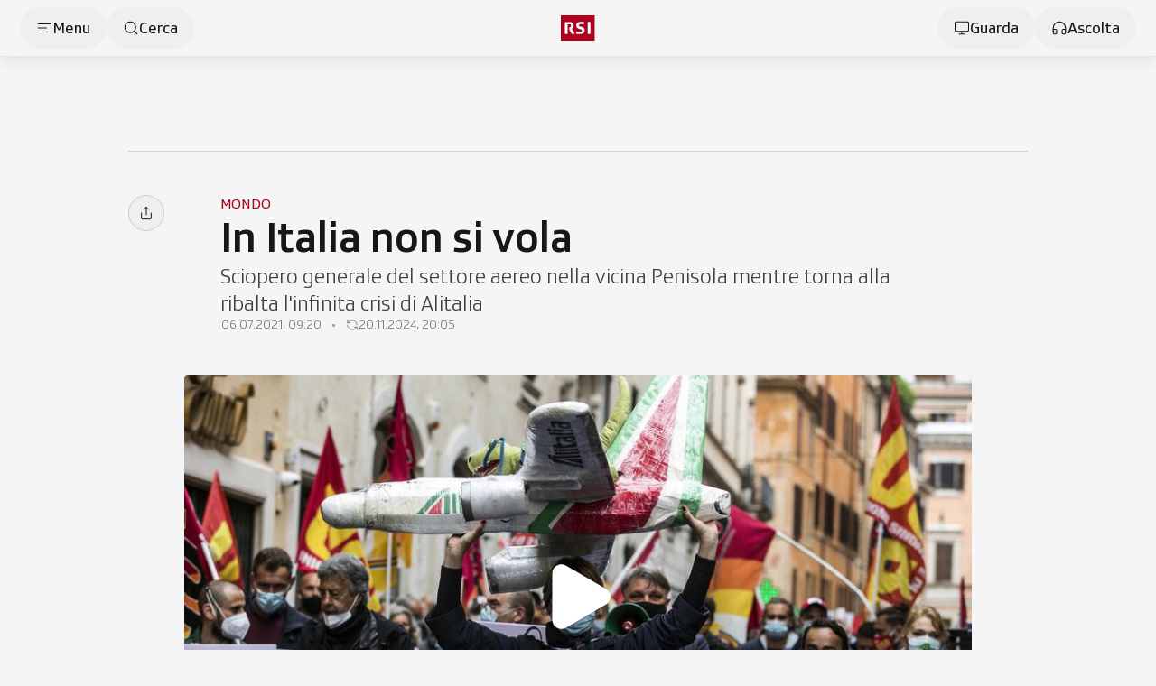

--- FILE ---
content_type: text/html;charset=utf-8
request_url: https://www.rsi.ch/info/mondo/In-Italia-non-si-vola--1263258.html
body_size: 104520
content:
<!DOCTYPE html><html  lang="it" data-capo=""><head><meta charset="utf-8">
<meta name="viewport" content="width=device-width, initial-scale=1">
<title>In Italia non si vola - RSI</title>
<link rel="preconnect" href="//app.usercentrics.eu">
<link rel="preconnect" href="//api.usercentrics.eu">
<link rel="preconnect" href="//privacy-proxy.usercentrics.eu">
<script type="application/javascript" src="https://privacy-proxy.usercentrics.eu/latest/uc-block.bundle.js"></script>
<link rel="stylesheet" href="/css/smartbanner.css">
<style>/*!
 * animate.css - https://animate.style/
 * Version - 4.1.1
 * Licensed under the Hippocratic License 2.1 - http://firstdonoharm.dev
 *
 * Copyright (c) 2022 Animate.css
 */:root{--animate-duration:1s;--animate-delay:1s;--animate-repeat:1}.anim__animated{animation-duration:1s;animation-duration:var(--animate-duration);animation-fill-mode:both}.anim__animated.anim__infinite{animation-iteration-count:infinite}.anim__animated.anim__repeat-1{animation-iteration-count:1;animation-iteration-count:var(--animate-repeat)}.anim__animated.anim__repeat-2{animation-iteration-count:2;animation-iteration-count:calc(var(--animate-repeat)*2)}.anim__animated.anim__repeat-3{animation-iteration-count:3;animation-iteration-count:calc(var(--animate-repeat)*3)}.anim__animated.anim__delay-1s{animation-delay:1s;animation-delay:var(--animate-delay)}.anim__animated.anim__delay-2s{animation-delay:2s;animation-delay:calc(var(--animate-delay)*2)}.anim__animated.anim__delay-3s{animation-delay:3s;animation-delay:calc(var(--animate-delay)*3)}.anim__animated.anim__delay-4s{animation-delay:4s;animation-delay:calc(var(--animate-delay)*4)}.anim__animated.anim__delay-5s{animation-delay:5s;animation-delay:calc(var(--animate-delay)*5)}.anim__animated.anim__faster{animation-duration:.5s;animation-duration:calc(var(--animate-duration)/2)}.anim__animated.anim__fast{animation-duration:.8s;animation-duration:calc(var(--animate-duration)*.8)}.anim__animated.anim__slow{animation-duration:2s;animation-duration:calc(var(--animate-duration)*2)}.anim__animated.anim__slower{animation-duration:3s;animation-duration:calc(var(--animate-duration)*3)}@media(prefers-reduced-motion:reduce),print{.anim__animated{animation-duration:1ms!important;animation-iteration-count:1!important;transition-duration:1ms!important}.anim__animated[class*=Out]{opacity:0}}@keyframes bounce{0%,20%,53%,to{animation-timing-function:cubic-bezier(.215,.61,.355,1);transform:translateZ(0)}40%,43%{animation-timing-function:cubic-bezier(.755,.05,.855,.06);transform:translate3d(0,-30px,0) scaleY(1.1)}70%{animation-timing-function:cubic-bezier(.755,.05,.855,.06);transform:translate3d(0,-15px,0) scaleY(1.05)}80%{transform:translateZ(0) scaleY(.95);transition-timing-function:cubic-bezier(.215,.61,.355,1)}90%{transform:translate3d(0,-4px,0) scaleY(1.02)}}.anim__bounce{animation-name:bounce;transform-origin:center bottom}@keyframes flash{0%,50%,to{opacity:1}25%,75%{opacity:0}}.anim__flash{animation-name:flash}.anim__pulse{animation-name:pulse;animation-timing-function:ease-in-out}@keyframes rubberBand{0%{transform:scaleX(1)}30%{transform:scale3d(1.25,.75,1)}40%{transform:scale3d(.75,1.25,1)}50%{transform:scale3d(1.15,.85,1)}65%{transform:scale3d(.95,1.05,1)}75%{transform:scale3d(1.05,.95,1)}to{transform:scaleX(1)}}.anim__rubberBand{animation-name:rubberBand}@keyframes shakeX{0%,to{transform:translateZ(0)}10%,30%,50%,70%,90%{transform:translate3d(-10px,0,0)}20%,40%,60%,80%{transform:translate3d(10px,0,0)}}.anim__shakeX{animation-name:shakeX}@keyframes shakeY{0%,to{transform:translateZ(0)}10%,30%,50%,70%,90%{transform:translate3d(0,-10px,0)}20%,40%,60%,80%{transform:translate3d(0,10px,0)}}.anim__shakeY{animation-name:shakeY}@keyframes headShake{0%{transform:translate(0)}6.5%{transform:translate(-6px) rotateY(-9deg)}18.5%{transform:translate(5px) rotateY(7deg)}31.5%{transform:translate(-3px) rotateY(-5deg)}43.5%{transform:translate(2px) rotateY(3deg)}50%{transform:translate(0)}}.anim__headShake{animation-name:headShake;animation-timing-function:ease-in-out}@keyframes swing{20%{transform:rotate(15deg)}40%{transform:rotate(-10deg)}60%{transform:rotate(5deg)}80%{transform:rotate(-5deg)}to{transform:rotate(0)}}.anim__swing{animation-name:swing;transform-origin:top center}@keyframes tada{0%{transform:scaleX(1)}10%,20%{transform:scale3d(.9,.9,.9) rotate(-3deg)}30%,50%,70%,90%{transform:scale3d(1.1,1.1,1.1) rotate(3deg)}40%,60%,80%{transform:scale3d(1.1,1.1,1.1) rotate(-3deg)}to{transform:scaleX(1)}}.anim__tada{animation-name:tada}@keyframes wobble{0%{transform:translateZ(0)}15%{transform:translate3d(-25%,0,0) rotate(-5deg)}30%{transform:translate3d(20%,0,0) rotate(3deg)}45%{transform:translate3d(-15%,0,0) rotate(-3deg)}60%{transform:translate3d(10%,0,0) rotate(2deg)}75%{transform:translate3d(-5%,0,0) rotate(-1deg)}to{transform:translateZ(0)}}.anim__wobble{animation-name:wobble}@keyframes jello{0%,11.1%,to{transform:translateZ(0)}22.2%{transform:skew(-12.5deg) skewY(-12.5deg)}33.3%{transform:skew(6.25deg) skewY(6.25deg)}44.4%{transform:skew(-3.125deg) skewY(-3.125deg)}55.5%{transform:skew(1.5625deg) skewY(1.5625deg)}66.6%{transform:skew(-.78125deg) skewY(-.78125deg)}77.7%{transform:skew(.390625deg) skewY(.390625deg)}88.8%{transform:skew(-.1953125deg) skewY(-.1953125deg)}}.anim__jello{animation-name:jello;transform-origin:center}@keyframes heartBeat{0%{transform:scale(1)}14%{transform:scale(1.3)}28%{transform:scale(1)}42%{transform:scale(1.3)}70%{transform:scale(1)}}.anim__heartBeat{animation-duration:1.3s;animation-duration:calc(var(--animate-duration)*1.3);animation-name:heartBeat;animation-timing-function:ease-in-out}@keyframes backInDown{0%{opacity:.7;transform:translateY(-1200px) scale(.7)}80%{opacity:.7;transform:translateY(0) scale(.7)}to{opacity:1;transform:scale(1)}}.anim__backInDown{animation-name:backInDown}@keyframes backInLeft{0%{opacity:.7;transform:translate(-2000px) scale(.7)}80%{opacity:.7;transform:translate(0) scale(.7)}to{opacity:1;transform:scale(1)}}.anim__backInLeft{animation-name:backInLeft}@keyframes backInRight{0%{opacity:.7;transform:translate(2000px) scale(.7)}80%{opacity:.7;transform:translate(0) scale(.7)}to{opacity:1;transform:scale(1)}}.anim__backInRight{animation-name:backInRight}@keyframes backInUp{0%{opacity:.7;transform:translateY(1200px) scale(.7)}80%{opacity:.7;transform:translateY(0) scale(.7)}to{opacity:1;transform:scale(1)}}.anim__backInUp{animation-name:backInUp}@keyframes backOutDown{0%{opacity:1;transform:scale(1)}20%{opacity:.7;transform:translateY(0) scale(.7)}to{opacity:.7;transform:translateY(700px) scale(.7)}}.anim__backOutDown{animation-name:backOutDown}@keyframes backOutLeft{0%{opacity:1;transform:scale(1)}20%{opacity:.7;transform:translate(0) scale(.7)}to{opacity:.7;transform:translate(-2000px) scale(.7)}}.anim__backOutLeft{animation-name:backOutLeft}@keyframes backOutRight{0%{opacity:1;transform:scale(1)}20%{opacity:.7;transform:translate(0) scale(.7)}to{opacity:.7;transform:translate(2000px) scale(.7)}}.anim__backOutRight{animation-name:backOutRight}@keyframes backOutUp{0%{opacity:1;transform:scale(1)}20%{opacity:.7;transform:translateY(0) scale(.7)}to{opacity:.7;transform:translateY(-700px) scale(.7)}}.anim__backOutUp{animation-name:backOutUp}@keyframes bounceIn{0%,20%,40%,60%,80%,to{animation-timing-function:cubic-bezier(.215,.61,.355,1)}0%{opacity:0;transform:scale3d(.3,.3,.3)}20%{transform:scale3d(1.1,1.1,1.1)}40%{transform:scale3d(.9,.9,.9)}60%{opacity:1;transform:scale3d(1.03,1.03,1.03)}80%{transform:scale3d(.97,.97,.97)}to{opacity:1;transform:scaleX(1)}}.anim__bounceIn{animation-duration:.75s;animation-duration:calc(var(--animate-duration)*.75);animation-name:bounceIn}@keyframes bounceInDown{0%,60%,75%,90%,to{animation-timing-function:cubic-bezier(.215,.61,.355,1)}0%{opacity:0;transform:translate3d(0,-3000px,0) scaleY(3)}60%{opacity:1;transform:translate3d(0,25px,0) scaleY(.9)}75%{transform:translate3d(0,-10px,0) scaleY(.95)}90%{transform:translate3d(0,5px,0) scaleY(.985)}to{transform:translateZ(0)}}.anim__bounceInDown{animation-name:bounceInDown}@keyframes bounceInLeft{0%,60%,75%,90%,to{animation-timing-function:cubic-bezier(.215,.61,.355,1)}0%{opacity:0;transform:translate3d(-3000px,0,0) scaleX(3)}60%{opacity:1;transform:translate3d(25px,0,0) scaleX(1)}75%{transform:translate3d(-10px,0,0) scaleX(.98)}90%{transform:translate3d(5px,0,0) scaleX(.995)}to{transform:translateZ(0)}}.anim__bounceInLeft{animation-name:bounceInLeft}@keyframes bounceInRight{0%,60%,75%,90%,to{animation-timing-function:cubic-bezier(.215,.61,.355,1)}0%{opacity:0;transform:translate3d(3000px,0,0) scaleX(3)}60%{opacity:1;transform:translate3d(-25px,0,0) scaleX(1)}75%{transform:translate3d(10px,0,0) scaleX(.98)}90%{transform:translate3d(-5px,0,0) scaleX(.995)}to{transform:translateZ(0)}}.anim__bounceInRight{animation-name:bounceInRight}@keyframes bounceInUp{0%,60%,75%,90%,to{animation-timing-function:cubic-bezier(.215,.61,.355,1)}0%{opacity:0;transform:translate3d(0,3000px,0) scaleY(5)}60%{opacity:1;transform:translate3d(0,-20px,0) scaleY(.9)}75%{transform:translate3d(0,10px,0) scaleY(.95)}90%{transform:translate3d(0,-5px,0) scaleY(.985)}to{transform:translateZ(0)}}.anim__bounceInUp{animation-name:bounceInUp}@keyframes bounceOut{20%{transform:scale3d(.9,.9,.9)}50%,55%{opacity:1;transform:scale3d(1.1,1.1,1.1)}to{opacity:0;transform:scale3d(.3,.3,.3)}}.anim__bounceOut{animation-duration:.75s;animation-duration:calc(var(--animate-duration)*.75);animation-name:bounceOut}@keyframes bounceOutDown{20%{transform:translate3d(0,10px,0) scaleY(.985)}40%,45%{opacity:1;transform:translate3d(0,-20px,0) scaleY(.9)}to{opacity:0;transform:translate3d(0,2000px,0) scaleY(3)}}.anim__bounceOutDown{animation-name:bounceOutDown}@keyframes bounceOutLeft{20%{opacity:1;transform:translate3d(20px,0,0) scaleX(.9)}to{opacity:0;transform:translate3d(-2000px,0,0) scaleX(2)}}.anim__bounceOutLeft{animation-name:bounceOutLeft}@keyframes bounceOutRight{20%{opacity:1;transform:translate3d(-20px,0,0) scaleX(.9)}to{opacity:0;transform:translate3d(2000px,0,0) scaleX(2)}}.anim__bounceOutRight{animation-name:bounceOutRight}@keyframes bounceOutUp{20%{transform:translate3d(0,-10px,0) scaleY(.985)}40%,45%{opacity:1;transform:translate3d(0,20px,0) scaleY(.9)}to{opacity:0;transform:translate3d(0,-2000px,0) scaleY(3)}}.anim__bounceOutUp{animation-name:bounceOutUp}@keyframes fadeIn{0%{opacity:0}to{opacity:1}}.anim__fadeIn{animation-name:fadeIn}@keyframes fadeInDown{0%{opacity:0;transform:translate3d(0,-100%,0)}to{opacity:1;transform:translateZ(0)}}.anim__fadeInDown{animation-name:fadeInDown}@keyframes fadeInDownBig{0%{opacity:0;transform:translate3d(0,-2000px,0)}to{opacity:1;transform:translateZ(0)}}.anim__fadeInDownBig{animation-name:fadeInDownBig}@keyframes fadeInLeft{0%{opacity:0;transform:translate3d(-100%,0,0)}to{opacity:1;transform:translateZ(0)}}.anim__fadeInLeft{animation-name:fadeInLeft}@keyframes fadeInLeftBig{0%{opacity:0;transform:translate3d(-2000px,0,0)}to{opacity:1;transform:translateZ(0)}}.anim__fadeInLeftBig{animation-name:fadeInLeftBig}@keyframes fadeInRight{0%{opacity:0;transform:translate3d(100%,0,0)}to{opacity:1;transform:translateZ(0)}}.anim__fadeInRight{animation-name:fadeInRight}@keyframes fadeInRightBig{0%{opacity:0;transform:translate3d(2000px,0,0)}to{opacity:1;transform:translateZ(0)}}.anim__fadeInRightBig{animation-name:fadeInRightBig}@keyframes fadeInUp{0%{opacity:0;transform:translate3d(0,100%,0)}to{opacity:1;transform:translateZ(0)}}.anim__fadeInUp{animation-name:fadeInUp}@keyframes fadeInUpBig{0%{opacity:0;transform:translate3d(0,2000px,0)}to{opacity:1;transform:translateZ(0)}}.anim__fadeInUpBig{animation-name:fadeInUpBig}@keyframes fadeInTopLeft{0%{opacity:0;transform:translate3d(-100%,-100%,0)}to{opacity:1;transform:translateZ(0)}}.anim__fadeInTopLeft{animation-name:fadeInTopLeft}@keyframes fadeInTopRight{0%{opacity:0;transform:translate3d(100%,-100%,0)}to{opacity:1;transform:translateZ(0)}}.anim__fadeInTopRight{animation-name:fadeInTopRight}@keyframes fadeInBottomLeft{0%{opacity:0;transform:translate3d(-100%,100%,0)}to{opacity:1;transform:translateZ(0)}}.anim__fadeInBottomLeft{animation-name:fadeInBottomLeft}@keyframes fadeInBottomRight{0%{opacity:0;transform:translate3d(100%,100%,0)}to{opacity:1;transform:translateZ(0)}}.anim__fadeInBottomRight{animation-name:fadeInBottomRight}@keyframes fadeOut{0%{opacity:1}to{opacity:0}}.anim__fadeOut{animation-name:fadeOut}@keyframes fadeOutDown{0%{opacity:1}to{opacity:0;transform:translate3d(0,100%,0)}}.anim__fadeOutDown{animation-name:fadeOutDown}@keyframes fadeOutDownBig{0%{opacity:1}to{opacity:0;transform:translate3d(0,2000px,0)}}.anim__fadeOutDownBig{animation-name:fadeOutDownBig}@keyframes fadeOutLeft{0%{opacity:1}to{opacity:0;transform:translate3d(-100%,0,0)}}.anim__fadeOutLeft{animation-name:fadeOutLeft}@keyframes fadeOutLeftBig{0%{opacity:1}to{opacity:0;transform:translate3d(-2000px,0,0)}}.anim__fadeOutLeftBig{animation-name:fadeOutLeftBig}@keyframes fadeOutRight{0%{opacity:1}to{opacity:0;transform:translate3d(100%,0,0)}}.anim__fadeOutRight{animation-name:fadeOutRight}@keyframes fadeOutRightBig{0%{opacity:1}to{opacity:0;transform:translate3d(2000px,0,0)}}.anim__fadeOutRightBig{animation-name:fadeOutRightBig}@keyframes fadeOutUp{0%{opacity:1}to{opacity:0;transform:translate3d(0,-100%,0)}}.anim__fadeOutUp{animation-name:fadeOutUp}@keyframes fadeOutUpBig{0%{opacity:1}to{opacity:0;transform:translate3d(0,-2000px,0)}}.anim__fadeOutUpBig{animation-name:fadeOutUpBig}@keyframes fadeOutTopLeft{0%{opacity:1;transform:translateZ(0)}to{opacity:0;transform:translate3d(-100%,-100%,0)}}.anim__fadeOutTopLeft{animation-name:fadeOutTopLeft}@keyframes fadeOutTopRight{0%{opacity:1;transform:translateZ(0)}to{opacity:0;transform:translate3d(100%,-100%,0)}}.anim__fadeOutTopRight{animation-name:fadeOutTopRight}@keyframes fadeOutBottomRight{0%{opacity:1;transform:translateZ(0)}to{opacity:0;transform:translate3d(100%,100%,0)}}.anim__fadeOutBottomRight{animation-name:fadeOutBottomRight}@keyframes fadeOutBottomLeft{0%{opacity:1;transform:translateZ(0)}to{opacity:0;transform:translate3d(-100%,100%,0)}}.anim__fadeOutBottomLeft{animation-name:fadeOutBottomLeft}@keyframes flip{0%{animation-timing-function:ease-out;transform:perspective(400px) scaleX(1) translateZ(0) rotateY(-1turn)}40%{animation-timing-function:ease-out;transform:perspective(400px) scaleX(1) translateZ(150px) rotateY(-190deg)}50%{animation-timing-function:ease-in;transform:perspective(400px) scaleX(1) translateZ(150px) rotateY(-170deg)}80%{animation-timing-function:ease-in;transform:perspective(400px) scale3d(.95,.95,.95) translateZ(0) rotateY(0)}to{animation-timing-function:ease-in;transform:perspective(400px) scaleX(1) translateZ(0) rotateY(0)}}.anim__animated.anim__flip{animation-name:flip;backface-visibility:visible}@keyframes flipInX{0%{animation-timing-function:ease-in;opacity:0;transform:perspective(400px) rotateX(90deg)}40%{animation-timing-function:ease-in;transform:perspective(400px) rotateX(-20deg)}60%{opacity:1;transform:perspective(400px) rotateX(10deg)}80%{transform:perspective(400px) rotateX(-5deg)}to{transform:perspective(400px)}}.anim__flipInX{animation-name:flipInX;backface-visibility:visible!important}@keyframes flipInY{0%{animation-timing-function:ease-in;opacity:0;transform:perspective(400px) rotateY(90deg)}40%{animation-timing-function:ease-in;transform:perspective(400px) rotateY(-20deg)}60%{opacity:1;transform:perspective(400px) rotateY(10deg)}80%{transform:perspective(400px) rotateY(-5deg)}to{transform:perspective(400px)}}.anim__flipInY{animation-name:flipInY;backface-visibility:visible!important}@keyframes flipOutX{0%{transform:perspective(400px)}30%{opacity:1;transform:perspective(400px) rotateX(-20deg)}to{opacity:0;transform:perspective(400px) rotateX(90deg)}}.anim__flipOutX{animation-duration:.75s;animation-duration:calc(var(--animate-duration)*.75);animation-name:flipOutX;backface-visibility:visible!important}@keyframes flipOutY{0%{transform:perspective(400px)}30%{opacity:1;transform:perspective(400px) rotateY(-15deg)}to{opacity:0;transform:perspective(400px) rotateY(90deg)}}.anim__flipOutY{animation-duration:.75s;animation-duration:calc(var(--animate-duration)*.75);animation-name:flipOutY;backface-visibility:visible!important}@keyframes lightSpeedInRight{0%{opacity:0;transform:translate3d(100%,0,0) skew(-30deg)}60%{opacity:1;transform:skew(20deg)}80%{transform:skew(-5deg)}to{transform:translateZ(0)}}.anim__lightSpeedInRight{animation-name:lightSpeedInRight;animation-timing-function:ease-out}@keyframes lightSpeedInLeft{0%{opacity:0;transform:translate3d(-100%,0,0) skew(30deg)}60%{opacity:1;transform:skew(-20deg)}80%{transform:skew(5deg)}to{transform:translateZ(0)}}.anim__lightSpeedInLeft{animation-name:lightSpeedInLeft;animation-timing-function:ease-out}@keyframes lightSpeedOutRight{0%{opacity:1}to{opacity:0;transform:translate3d(100%,0,0) skew(30deg)}}.anim__lightSpeedOutRight{animation-name:lightSpeedOutRight;animation-timing-function:ease-in}@keyframes lightSpeedOutLeft{0%{opacity:1}to{opacity:0;transform:translate3d(-100%,0,0) skew(-30deg)}}.anim__lightSpeedOutLeft{animation-name:lightSpeedOutLeft;animation-timing-function:ease-in}@keyframes rotateIn{0%{opacity:0;transform:rotate(-200deg)}to{opacity:1;transform:translateZ(0)}}.anim__rotateIn{animation-name:rotateIn;transform-origin:center}@keyframes rotateInDownLeft{0%{opacity:0;transform:rotate(-45deg)}to{opacity:1;transform:translateZ(0)}}.anim__rotateInDownLeft{animation-name:rotateInDownLeft;transform-origin:left bottom}@keyframes rotateInDownRight{0%{opacity:0;transform:rotate(45deg)}to{opacity:1;transform:translateZ(0)}}.anim__rotateInDownRight{animation-name:rotateInDownRight;transform-origin:right bottom}@keyframes rotateInUpLeft{0%{opacity:0;transform:rotate(45deg)}to{opacity:1;transform:translateZ(0)}}.anim__rotateInUpLeft{animation-name:rotateInUpLeft;transform-origin:left bottom}@keyframes rotateInUpRight{0%{opacity:0;transform:rotate(-90deg)}to{opacity:1;transform:translateZ(0)}}.anim__rotateInUpRight{animation-name:rotateInUpRight;transform-origin:right bottom}@keyframes rotateOut{0%{opacity:1}to{opacity:0;transform:rotate(200deg)}}.anim__rotateOut{animation-name:rotateOut;transform-origin:center}@keyframes rotateOutDownLeft{0%{opacity:1}to{opacity:0;transform:rotate(45deg)}}.anim__rotateOutDownLeft{animation-name:rotateOutDownLeft;transform-origin:left bottom}@keyframes rotateOutDownRight{0%{opacity:1}to{opacity:0;transform:rotate(-45deg)}}.anim__rotateOutDownRight{animation-name:rotateOutDownRight;transform-origin:right bottom}@keyframes rotateOutUpLeft{0%{opacity:1}to{opacity:0;transform:rotate(-45deg)}}.anim__rotateOutUpLeft{animation-name:rotateOutUpLeft;transform-origin:left bottom}@keyframes rotateOutUpRight{0%{opacity:1}to{opacity:0;transform:rotate(90deg)}}.anim__rotateOutUpRight{animation-name:rotateOutUpRight;transform-origin:right bottom}@keyframes hinge{0%{animation-timing-function:ease-in-out}20%,60%{animation-timing-function:ease-in-out;transform:rotate(80deg)}40%,80%{animation-timing-function:ease-in-out;opacity:1;transform:rotate(60deg)}to{opacity:0;transform:translate3d(0,700px,0)}}.anim__hinge{animation-duration:2s;animation-duration:calc(var(--animate-duration)*2);animation-name:hinge;transform-origin:top left}@keyframes jackInTheBox{0%{opacity:0;transform:scale(.1) rotate(30deg);transform-origin:center bottom}50%{transform:rotate(-10deg)}70%{transform:rotate(3deg)}to{opacity:1;transform:scale(1)}}.anim__jackInTheBox{animation-name:jackInTheBox}@keyframes rollIn{0%{opacity:0;transform:translate3d(-100%,0,0) rotate(-120deg)}to{opacity:1;transform:translateZ(0)}}.anim__rollIn{animation-name:rollIn}@keyframes rollOut{0%{opacity:1}to{opacity:0;transform:translate3d(100%,0,0) rotate(120deg)}}.anim__rollOut{animation-name:rollOut}@keyframes zoomIn{0%{opacity:0;transform:scale3d(.3,.3,.3)}50%{opacity:1}}.anim__zoomIn{animation-name:zoomIn}@keyframes zoomInDown{0%{animation-timing-function:cubic-bezier(.55,.055,.675,.19);opacity:0;transform:scale3d(.1,.1,.1) translate3d(0,-1000px,0)}60%{animation-timing-function:cubic-bezier(.175,.885,.32,1);opacity:1;transform:scale3d(.475,.475,.475) translate3d(0,60px,0)}}.anim__zoomInDown{animation-name:zoomInDown}@keyframes zoomInLeft{0%{animation-timing-function:cubic-bezier(.55,.055,.675,.19);opacity:0;transform:scale3d(.1,.1,.1) translate3d(-1000px,0,0)}60%{animation-timing-function:cubic-bezier(.175,.885,.32,1);opacity:1;transform:scale3d(.475,.475,.475) translate3d(10px,0,0)}}.anim__zoomInLeft{animation-name:zoomInLeft}@keyframes zoomInRight{0%{animation-timing-function:cubic-bezier(.55,.055,.675,.19);opacity:0;transform:scale3d(.1,.1,.1) translate3d(1000px,0,0)}60%{animation-timing-function:cubic-bezier(.175,.885,.32,1);opacity:1;transform:scale3d(.475,.475,.475) translate3d(-10px,0,0)}}.anim__zoomInRight{animation-name:zoomInRight}@keyframes zoomInUp{0%{animation-timing-function:cubic-bezier(.55,.055,.675,.19);opacity:0;transform:scale3d(.1,.1,.1) translate3d(0,1000px,0)}60%{animation-timing-function:cubic-bezier(.175,.885,.32,1);opacity:1;transform:scale3d(.475,.475,.475) translate3d(0,-60px,0)}}.anim__zoomInUp{animation-name:zoomInUp}@keyframes zoomOut{0%{opacity:1}50%{opacity:0;transform:scale3d(.3,.3,.3)}to{opacity:0}}.anim__zoomOut{animation-name:zoomOut}@keyframes zoomOutDown{40%{animation-timing-function:cubic-bezier(.55,.055,.675,.19);opacity:1;transform:scale3d(.475,.475,.475) translate3d(0,-60px,0)}to{animation-timing-function:cubic-bezier(.175,.885,.32,1);opacity:0;transform:scale3d(.1,.1,.1) translate3d(0,2000px,0)}}.anim__zoomOutDown{animation-name:zoomOutDown;transform-origin:center bottom}@keyframes zoomOutLeft{40%{opacity:1;transform:scale3d(.475,.475,.475) translate3d(42px,0,0)}to{opacity:0;transform:scale(.1) translate3d(-2000px,0,0)}}.anim__zoomOutLeft{animation-name:zoomOutLeft;transform-origin:left center}@keyframes zoomOutRight{40%{opacity:1;transform:scale3d(.475,.475,.475) translate3d(-42px,0,0)}to{opacity:0;transform:scale(.1) translate3d(2000px,0,0)}}.anim__zoomOutRight{animation-name:zoomOutRight;transform-origin:right center}@keyframes zoomOutUp{40%{animation-timing-function:cubic-bezier(.55,.055,.675,.19);opacity:1;transform:scale3d(.475,.475,.475) translate3d(0,60px,0)}to{animation-timing-function:cubic-bezier(.175,.885,.32,1);opacity:0;transform:scale3d(.1,.1,.1) translate3d(0,-2000px,0)}}.anim__zoomOutUp{animation-name:zoomOutUp;transform-origin:center bottom}@keyframes slideInDown{0%{transform:translate3d(0,-100%,0);visibility:visible}to{transform:translateZ(0)}}.anim__slideInDown{animation-name:slideInDown}@keyframes slideInLeft{0%{transform:translate3d(-100%,0,0);visibility:visible}to{transform:translateZ(0)}}.anim__slideInLeft{animation-name:slideInLeft}@keyframes slideInRight{0%{transform:translate3d(100%,0,0);visibility:visible}to{transform:translateZ(0)}}.anim__slideInRight{animation-name:slideInRight}@keyframes slideInUp{0%{transform:translate3d(0,100%,0);visibility:visible}to{transform:translateZ(0)}}.anim__slideInUp{animation-name:slideInUp}@keyframes slideOutDown{0%{transform:translateZ(0)}to{transform:translate3d(0,100%,0);visibility:hidden}}.anim__slideOutDown{animation-name:slideOutDown}@keyframes slideOutLeft{0%{transform:translateZ(0)}to{transform:translate3d(-100%,0,0);visibility:hidden}}.anim__slideOutLeft{animation-name:slideOutLeft}@keyframes slideOutRight{0%{transform:translateZ(0)}to{transform:translate3d(100%,0,0);visibility:hidden}}.anim__slideOutRight{animation-name:slideOutRight}@keyframes slideOutUp{0%{transform:translateZ(0)}to{transform:translate3d(0,-100%,0);visibility:hidden}}.anim__slideOutUp{animation-name:slideOutUp}*,:after,:before{--tw-border-spacing-x:0;--tw-border-spacing-y:0;--tw-translate-x:0;--tw-translate-y:0;--tw-rotate:0;--tw-skew-x:0;--tw-skew-y:0;--tw-scale-x:1;--tw-scale-y:1;--tw-pan-x: ;--tw-pan-y: ;--tw-pinch-zoom: ;--tw-scroll-snap-strictness:proximity;--tw-gradient-from-position: ;--tw-gradient-via-position: ;--tw-gradient-to-position: ;--tw-ordinal: ;--tw-slashed-zero: ;--tw-numeric-figure: ;--tw-numeric-spacing: ;--tw-numeric-fraction: ;--tw-ring-inset: ;--tw-ring-offset-width:0px;--tw-ring-offset-color:#fff;--tw-ring-color:rgba(59,130,246,.5);--tw-ring-offset-shadow:0 0 #0000;--tw-ring-shadow:0 0 #0000;--tw-shadow:0 0 #0000;--tw-shadow-colored:0 0 #0000;--tw-blur: ;--tw-brightness: ;--tw-contrast: ;--tw-grayscale: ;--tw-hue-rotate: ;--tw-invert: ;--tw-saturate: ;--tw-sepia: ;--tw-drop-shadow: ;--tw-backdrop-blur: ;--tw-backdrop-brightness: ;--tw-backdrop-contrast: ;--tw-backdrop-grayscale: ;--tw-backdrop-hue-rotate: ;--tw-backdrop-invert: ;--tw-backdrop-opacity: ;--tw-backdrop-saturate: ;--tw-backdrop-sepia: ;--tw-contain-size: ;--tw-contain-layout: ;--tw-contain-paint: ;--tw-contain-style: }::backdrop{--tw-border-spacing-x:0;--tw-border-spacing-y:0;--tw-translate-x:0;--tw-translate-y:0;--tw-rotate:0;--tw-skew-x:0;--tw-skew-y:0;--tw-scale-x:1;--tw-scale-y:1;--tw-pan-x: ;--tw-pan-y: ;--tw-pinch-zoom: ;--tw-scroll-snap-strictness:proximity;--tw-gradient-from-position: ;--tw-gradient-via-position: ;--tw-gradient-to-position: ;--tw-ordinal: ;--tw-slashed-zero: ;--tw-numeric-figure: ;--tw-numeric-spacing: ;--tw-numeric-fraction: ;--tw-ring-inset: ;--tw-ring-offset-width:0px;--tw-ring-offset-color:#fff;--tw-ring-color:rgba(59,130,246,.5);--tw-ring-offset-shadow:0 0 #0000;--tw-ring-shadow:0 0 #0000;--tw-shadow:0 0 #0000;--tw-shadow-colored:0 0 #0000;--tw-blur: ;--tw-brightness: ;--tw-contrast: ;--tw-grayscale: ;--tw-hue-rotate: ;--tw-invert: ;--tw-saturate: ;--tw-sepia: ;--tw-drop-shadow: ;--tw-backdrop-blur: ;--tw-backdrop-brightness: ;--tw-backdrop-contrast: ;--tw-backdrop-grayscale: ;--tw-backdrop-hue-rotate: ;--tw-backdrop-invert: ;--tw-backdrop-opacity: ;--tw-backdrop-saturate: ;--tw-backdrop-sepia: ;--tw-contain-size: ;--tw-contain-layout: ;--tw-contain-paint: ;--tw-contain-style: }/*! tailwindcss v3.4.18 | MIT License | https://tailwindcss.com*/*,:after,:before{border:0 solid #e5e7eb;box-sizing:border-box}:after,:before{--tw-content:""}:host,html{line-height:1.5;-webkit-text-size-adjust:100%;font-family:SRGSSRType,ui-sans-serif,system-ui,-apple-system,BlinkMacSystemFont,Segoe UI,Roboto,Helvetica Neue,Arial,Noto Sans,sans-serif,Apple Color Emoji,Segoe UI Emoji,Segoe UI Symbol,Noto Color Emoji;font-feature-settings:normal;font-variation-settings:normal;-moz-tab-size:4;-o-tab-size:4;tab-size:4;-webkit-tap-highlight-color:transparent}body{line-height:inherit;margin:0}hr{border-top-width:1px;color:inherit;height:0}abbr:where([title]){-webkit-text-decoration:underline dotted;text-decoration:underline dotted}h1,h2,h3,h4,h5,h6{font-size:inherit;font-weight:inherit}a{color:inherit;text-decoration:inherit}b,strong{font-weight:bolder}code,kbd,pre,samp{font-family:ui-monospace,SFMono-Regular,Menlo,Monaco,Consolas,Liberation Mono,Courier New,monospace;font-feature-settings:normal;font-size:1em;font-variation-settings:normal}small{font-size:80%}sub,sup{font-size:75%;line-height:0;position:relative;vertical-align:baseline}sub{bottom:-.25em}sup{top:-.5em}table{border-collapse:collapse;border-color:inherit;text-indent:0}button,input,optgroup,select,textarea{color:inherit;font-family:inherit;font-feature-settings:inherit;font-size:100%;font-variation-settings:inherit;font-weight:inherit;letter-spacing:inherit;line-height:inherit;margin:0;padding:0}button,select{text-transform:none}button,input:where([type=button]),input:where([type=reset]),input:where([type=submit]){-webkit-appearance:button;background-color:transparent;background-image:none}:-moz-focusring{outline:auto}:-moz-ui-invalid{box-shadow:none}progress{vertical-align:baseline}::-webkit-inner-spin-button,::-webkit-outer-spin-button{height:auto}[type=search]{-webkit-appearance:textfield;outline-offset:-2px}::-webkit-search-decoration{-webkit-appearance:none}::-webkit-file-upload-button{-webkit-appearance:button;font:inherit}summary{display:list-item}blockquote,dd,dl,figure,h1,h2,h3,h4,h5,h6,hr,p,pre{margin:0}fieldset{margin:0}fieldset,legend{padding:0}menu,ol,ul{list-style:none;margin:0;padding:0}dialog{padding:0}textarea{resize:vertical}input::-moz-placeholder,textarea::-moz-placeholder{color:#9ca3af;opacity:1}input::placeholder,textarea::placeholder{color:#9ca3af;opacity:1}[role=button],button{cursor:pointer}:disabled{cursor:default}audio,canvas,embed,iframe,img,object,svg,video{display:block;vertical-align:middle}img,video{height:auto;max-width:100%}[hidden]:where(:not([hidden=until-found])){display:none}:root{--2xl-container-full-width:1200px;--2xl-spacing-content-viewport: calc((100vw - 1280px)/2) ;--header-compact-h:63px;--header-h:162px}*{box-sizing:border-box}body,html{--tw-bg-opacity:1;background-color:rgb(245 245 245/var(--tw-bg-opacity,1));--tw-text-opacity:1;color:rgb(23 23 23/var(--tw-text-opacity,1));-webkit-font-smoothing:antialiased;-moz-osx-font-smoothing:grayscale}body.not-scrollable,body.not-scrollable #root{overflow:hidden}@media(max-width:719px){body.not-scrollable-smartphone-only,body.not-scrollable-smartphone-only #root{overflow:hidden}}body:not(.noScrollSmooth) #root{scroll-behavior:smooth}@font-face{ascent-override:100%;font-display:swap;font-family:SRGSSRType;font-style:normal;font-weight:300;src:url(/_nuxt/SRGSSRType_W_Lt.DTCoP20h.woff2) format("woff2"),url(/_nuxt/SRGSSRType_W_Lt.BOTXeSB-.woff) format("woff")}@font-face{ascent-override:100%;font-display:swap;font-family:SRGSSRType;font-style:normal;font-weight:400;src:url(/_nuxt/SRGSSRType_W_Rg.Br_UBw9M.woff2) format("woff2"),url(/_nuxt/SRGSSRType_W_Rg.DWnC0WuA.woff) format("woff")}@font-face{ascent-override:100%;font-display:swap;font-family:SRGSSRType;font-style:italic;font-weight:400;src:url(/_nuxt/SRGSSRType_W_It.Do7dcGtp.woff2) format("woff2"),url(/_nuxt/SRGSSRType_W_It.vHL5JKZQ.woff) format("woff")}@font-face{ascent-override:100%;font-display:swap;font-family:SRGSSRType;font-style:normal;font-weight:500;src:url(/_nuxt/SRGSSRType_W_Md.3cBtkJS5.woff2) format("woff2"),url(/_nuxt/SRGSSRType_W_Md.DulvsoWG.woff) format("woff")}@font-face{ascent-override:100%;font-display:swap;font-family:SRGSSRType;font-style:normal;font-weight:700;src:url(/_nuxt/SRGSSRType_W_Bd.H_XqBBDv.woff2) format("woff2"),url(/_nuxt/SRGSSRType_W_Bd.BvFiGkLn.woff) format("woff")}@font-face{ascent-override:100%;font-display:swap;font-family:SRGSSRType;font-style:italic;font-weight:700;src:url(/_nuxt/SRGSSRType_W_BdIt.DLBnzYPM.woff2) format("woff2"),url(/_nuxt/SRGSSRType_W_BdIt.75cON0Dd.woff) format("woff")}@font-face{ascent-override:100%;font-display:swap;font-family:SRGSSRType;font-style:normal;font-weight:800;src:url(/_nuxt/SRGSSRType_W_He.3wZfxC74.woff2) format("woff2"),url(/_nuxt/SRGSSRType_W_He.DRGbQOdJ.woff) format("woff")}.grecaptcha-badge{visibility:hidden!important}.embed{overflow:hidden;position:relative}.embed:before{content:"";display:block;float:left;margin-left:-1px;padding-top:100%;width:1px}.embed iframe,.embed img,.embed model-viewer,.embed video,.embed_media{height:100%;left:0;position:absolute;top:0;width:100%}.section-container{-moz-column-gap:8px;column-gap:8px;display:flex;flex-direction:column}@media(min-width:428px){.section-container{-moz-column-gap:16px;column-gap:16px}}@media(min-width:720px){.section-container{-moz-column-gap:16px;column-gap:16px}}@media(min-width:840px){.section-container{-moz-column-gap:18px;column-gap:18px}}@media(min-width:1024px){.section-container{-moz-column-gap:20px;column-gap:20px}}@media(min-width:1280px){.section-container{-moz-column-gap:24px;column-gap:24px}}.section-container{row-gap:16px}@media(min-width:428px){.section-container{row-gap:16px}}@media(min-width:720px){.section-container{row-gap:16px}}@media(min-width:840px){.section-container{row-gap:18px}}@media(min-width:1024px){.section-container{row-gap:20px}}@media(min-width:1280px){.section-container{row-gap:24px}}.section-container{padding-top:2rem}@media(min-width:840px){.section-container{padding-top:2.25rem}}@media(min-width:1024px){.section-container{padding-top:2.5rem}}@media(min-width:1280px){.section-container{padding-top:3rem}}.section-margin:not(:first-child){margin-top:2rem}@media(min-width:840px){.section-margin:not(:first-child){margin-top:2.25rem}}@media(min-width:1024px){.section-margin:not(:first-child){margin-top:2.5rem}}@media(min-width:1280px){.section-margin:not(:first-child){margin-top:3rem}}.container{padding-left:24px;padding-right:24px}@media(min-width:428px){.container{padding-left:32px;padding-right:32px}}@media(min-width:720px){.container{padding-left:32px;padding-right:32px}}@media(min-width:840px){.container{padding-left:36px;padding-right:36px}}@media(min-width:1024px){.container{padding-left:36px;padding-right:36px}}@media(min-width:1280px){.container{padding-left:40px;padding-right:40px}}.container{margin-left:auto;margin-right:auto;max-width:1280px;width:100%}@media print{.container{padding-left:0;padding-right:0}}.container-indent{margin-left:-16px;margin-right:-16px}@media(min-width:428px){.container-indent{margin-left:-16px;margin-right:-16px}}@media(min-width:720px){.container-indent{margin-left:0;margin-right:0}}@media(min-width:840px){.container-indent{margin-left:0;margin-right:0}}@media(min-width:1024px){.container-indent{margin-left:0;margin-right:0}}@media(min-width:1280px){.container-indent{margin-left:0;margin-right:0}}.u-w-outside-container{margin-left:-24px;margin-right:-24px}@media(min-width:428px){.u-w-outside-container{margin-left:-32px;margin-right:-32px}}@media(min-width:720px){.u-w-outside-container{margin-left:-32px;margin-right:-32px}}@media(min-width:840px){.u-w-outside-container{margin-left:-36px;margin-right:-36px}}@media(min-width:1024px){.u-w-outside-container{margin-left:-36px;margin-right:-36px}}@media(min-width:1280px){.u-w-outside-container{margin-left:calc(calc((100vw - var(--2xl-container-full-width)) / 2) * -1);margin-right:calc(calc((100vw - var(--2xl-container-full-width)) / 2) * -1)}}.u-w-outside-container{padding-left:24px;padding-right:24px}@media(min-width:428px){.u-w-outside-container{padding-left:32px;padding-right:32px}}@media(min-width:720px){.u-w-outside-container{padding-left:32px;padding-right:32px}}@media(min-width:840px){.u-w-outside-container{padding-left:36px;padding-right:36px}}@media(min-width:1024px){.u-w-outside-container{padding-left:36px;padding-right:36px}}@media(min-width:1280px){.u-w-outside-container{padding-left:calc((100vw - var(--2xl-container-full-width)) / 2);padding-right:calc((100vw - var(--2xl-container-full-width)) / 2)}}.u-w-outside-container-max-1920px{margin-left:-24px;margin-right:-24px}@media(min-width:428px){.u-w-outside-container-max-1920px{margin-left:-32px;margin-right:-32px}}@media(min-width:720px){.u-w-outside-container-max-1920px{margin-left:-32px;margin-right:-32px}}@media(min-width:840px){.u-w-outside-container-max-1920px{margin-left:-36px;margin-right:-36px}}@media(min-width:1024px){.u-w-outside-container-max-1920px{margin-left:-36px;margin-right:-36px}}@media(min-width:1280px){.u-w-outside-container-max-1920px{margin-left:calc(min(calc((100vw - var(--2xl-container-full-width)) / 2),360px)*-1);margin-right:calc(min(calc((100vw - var(--2xl-container-full-width)) / 2),360px)*-1)}}.u-w-outside-container-max-1920px{padding-left:24px;padding-right:24px}@media(min-width:428px){.u-w-outside-container-max-1920px{padding-left:32px;padding-right:32px}}@media(min-width:720px){.u-w-outside-container-max-1920px{padding-left:32px;padding-right:32px}}@media(min-width:840px){.u-w-outside-container-max-1920px{padding-left:36px;padding-right:36px}}@media(min-width:1024px){.u-w-outside-container-max-1920px{padding-left:36px;padding-right:36px}}@media(min-width:1280px){.u-w-outside-container-max-1920px{padding-left:min(calc((100vw - var(--2xl-container-full-width)) / 2),360px);padding-right:min(calc((100vw - var(--2xl-container-full-width)) / 2),360px)}}.u-w-outside-container-max-1920px-in-10col{margin-left:-24px;margin-right:-24px}@media(min-width:428px){.u-w-outside-container-max-1920px-in-10col{margin-left:-32px;margin-right:-32px}}@media(min-width:720px){.u-w-outside-container-max-1920px-in-10col{margin-left:calc((100vw - 100%)/2*-1);margin-right:calc((100vw - 100%)/2*-1)}}@media(min-width:1280px){.u-w-outside-container-max-1920px-in-10col{margin-left:calc(min(calc((100vw - var(--2xl-container-full-width) + 408px) / 2),564px)*-1);margin-right:calc(min(calc((100vw - var(--2xl-container-full-width) + 408px) / 2),564px)*-1)}}.u-w-outside-container-max-1920px-in-10col{padding-left:24px;padding-right:24px}@media(min-width:428px){.u-w-outside-container-max-1920px-in-10col{padding-left:32px;padding-right:32px}}@media(min-width:720px){.u-w-outside-container-max-1920px-in-10col{padding-left:calc((100vw - 100%)/2);padding-right:calc((100vw - 100%)/2)}}@media(min-width:1280px){.u-w-outside-container-max-1920px-in-10col{padding-left:min(calc((100vw - var(--2xl-container-full-width) + 408px) / 2),564px);padding-right:min(calc((100vw - var(--2xl-container-full-width) + 408px) / 2),564px)}}.u-mx-outside-container-max-1920px-in-10col{margin-left:-24px;margin-right:-24px}@media(min-width:428px){.u-mx-outside-container-max-1920px-in-10col{margin-left:-32px;margin-right:-32px}}@media(min-width:720px){.u-mx-outside-container-max-1920px-in-10col{margin-left:calc((100vw - 100%)/2*-1);margin-right:calc((100vw - 100%)/2*-1)}}@media(min-width:1280px){.u-mx-outside-container-max-1920px-in-10col{margin-left:calc(min(calc((100vw - var(--2xl-container-full-width) + 408px) / 2),564px)*-1);margin-right:calc(min(calc((100vw - var(--2xl-container-full-width) + 408px) / 2),564px)*-1)}}.g{display:grid;grid-template-columns:repeat(4,1fr)}@media(min-width:428px){.g{grid-template-columns:repeat(4,1fr)}}@media(min-width:720px){.g{grid-template-columns:repeat(12,1fr)}}@media(min-width:840px){.g{grid-template-columns:repeat(12,1fr)}}@media(min-width:1024px){.g{grid-template-columns:repeat(12,1fr)}}@media(min-width:1280px){.g{grid-template-columns:repeat(12,1fr)}}.g{-moz-column-gap:8px;column-gap:8px}@media(min-width:428px){.g{-moz-column-gap:16px;column-gap:16px}}@media(min-width:720px){.g{-moz-column-gap:16px;column-gap:16px}}@media(min-width:840px){.g{-moz-column-gap:18px;column-gap:18px}}@media(min-width:1024px){.g{-moz-column-gap:20px;column-gap:20px}}@media(min-width:1280px){.g{-moz-column-gap:24px;column-gap:24px}}.g{row-gap:16px}@media(min-width:428px){.g{row-gap:16px}}@media(min-width:720px){.g{row-gap:16px}}@media(min-width:840px){.g{row-gap:18px}}@media(min-width:1024px){.g{row-gap:20px}}@media(min-width:1280px){.g{row-gap:24px}}.g-1{grid-column:1/-1}@media(min-width:720px){.g-1{grid-column:span 1/span 1}}@media(min-width:840px){.g-1{grid-column:span 1/span 1}}@media(min-width:1024px){.g-1{grid-column:span 1/span 1}}@media(min-width:1280px){.g-1{grid-column:span 1/span 1}}.g-2{grid-column:1/-1}@media(min-width:720px){.g-2{grid-column:span 2/span 2}}@media(min-width:840px){.g-2{grid-column:span 2/span 2}}@media(min-width:1024px){.g-2{grid-column:span 2/span 2}}@media(min-width:1280px){.g-2{grid-column:span 2/span 2}}.g-3{grid-column:1/-1}@media(min-width:720px){.g-3{grid-column:span 3/span 3}}@media(min-width:840px){.g-3{grid-column:span 3/span 3}}@media(min-width:1024px){.g-3{grid-column:span 3/span 3}}@media(min-width:1280px){.g-3{grid-column:span 3/span 3}}.g-4{grid-column:1/-1}@media(min-width:720px){.g-4{grid-column:span 4/span 4}}@media(min-width:840px){.g-4{grid-column:span 4/span 4}}@media(min-width:1024px){.g-4{grid-column:span 4/span 4}}@media(min-width:1280px){.g-4{grid-column:span 4/span 4}}.g-5{grid-column:1/-1}@media(min-width:720px){.g-5{grid-column:span 5/span 5}}@media(min-width:840px){.g-5{grid-column:span 5/span 5}}@media(min-width:1024px){.g-5{grid-column:span 5/span 5}}@media(min-width:1280px){.g-5{grid-column:span 5/span 5}}.g-6{grid-column:1/-1}@media(min-width:720px){.g-6{grid-column:span 6/span 6}}@media(min-width:840px){.g-6{grid-column:span 6/span 6}}@media(min-width:1024px){.g-6{grid-column:span 6/span 6}}@media(min-width:1280px){.g-6{grid-column:span 6/span 6}}.g-7{grid-column:1/-1}@media(min-width:720px){.g-7{grid-column:span 7/span 7}}@media(min-width:840px){.g-7{grid-column:span 7/span 7}}@media(min-width:1024px){.g-7{grid-column:span 7/span 7}}@media(min-width:1280px){.g-7{grid-column:span 7/span 7}}.g-8{grid-column:1/-1}@media(min-width:720px){.g-8{grid-column:span 8/span 8}}@media(min-width:840px){.g-8{grid-column:span 8/span 8}}@media(min-width:1024px){.g-8{grid-column:span 8/span 8}}@media(min-width:1280px){.g-8{grid-column:span 8/span 8}}.g-9{grid-column:1/-1}@media(min-width:720px){.g-9{grid-column:span 9/span 9}}@media(min-width:840px){.g-9{grid-column:span 9/span 9}}@media(min-width:1024px){.g-9{grid-column:span 9/span 9}}@media(min-width:1280px){.g-9{grid-column:span 9/span 9}}.g-10{grid-column:1/-1}@media(min-width:720px){.g-10{grid-column:span 10/span 10}}@media(min-width:840px){.g-10{grid-column:span 10/span 10}}@media(min-width:1024px){.g-10{grid-column:span 10/span 10}}@media(min-width:1280px){.g-10{grid-column:span 10/span 10}}.g-11{grid-column:1/-1}@media(min-width:720px){.g-11{grid-column:span 11/span 11}}@media(min-width:840px){.g-11{grid-column:span 11/span 11}}@media(min-width:1024px){.g-11{grid-column:span 11/span 11}}@media(min-width:1280px){.g-11{grid-column:span 11/span 11}}.g-12{grid-column:1/-1}@media(min-width:720px){.g-12{grid-column:span 12/span 12}}@media(min-width:840px){.g-12{grid-column:span 12/span 12}}@media(min-width:1024px){.g-12{grid-column:span 12/span 12}}@media(min-width:1280px){.g-12{grid-column:span 12/span 12}}[class="g-2-md:3"]{grid-column:span 2/span 2}@media(min-width:720px){[class="g-2-md:3"]{grid-column:span 3/span 3}}@media(min-width:1024px){[class="g-2-md:3"]{grid-column:span 3/span 3}}[class="g-2-md:3-xl:4"]{grid-column:span 2/span 2}@media(min-width:720px){[class="g-2-md:3-xl:4"]{grid-column:span 4/span 4}}@media(min-width:1024px){[class="g-2-md:3-xl:4"]{grid-column:span 3/span 3}}@media(max-width:719px){.g-indent{margin-left:16px;margin-right:16px}}@media(max-width:427px){.g-indent{margin-left:16px;margin-right:16px}}@media(max-width:719px){.-g-indent{margin-left:-16px;margin-right:-16px}}@media(max-width:427px){.-g-indent{margin-left:-16px;margin-right:-16px}}@media(max-width:719px){.g-px-indent{padding-left:16px;padding-right:16px}}@media(max-width:427px){.g-px-indent{padding-left:16px;padding-right:16px}}@media(max-width:719px){.-g-right-indent{right:-16px}}@media(max-width:427px){.-g-right-indent{right:-16px}}.-g-margin{margin-left:-24px;margin-right:-24px}@media(max-width:719px){.-g-margin{margin-left:-32px;margin-right:-32px}}@media(max-width:427px){.-g-margin{margin-left:-24px;margin-right:-24px}}@media(min-width:428px){.-g-margin{margin-left:-32px;margin-right:-32px}}@media(min-width:720px){.-g-margin{margin-left:-32px;margin-right:-32px}}@media(min-width:840px){.-g-margin{margin-left:-36px;margin-right:-36px}}@media(min-width:1024px){.-g-margin{margin-left:-36px;margin-right:-36px}}@media(min-width:1280px){.-g-margin{margin-left:-40px;margin-right:-40px}}.g-margin{margin-left:24px;margin-right:24px}@media(max-width:719px){.g-margin{margin-left:32px;margin-right:32px}}@media(max-width:427px){.g-margin{margin-left:24px;margin-right:24px}}@media(min-width:428px){.g-margin{margin-left:32px;margin-right:32px}}@media(min-width:720px){.g-margin{margin-left:32px;margin-right:32px}}@media(min-width:840px){.g-margin{margin-left:36px;margin-right:36px}}@media(min-width:1024px){.g-margin{margin-left:36px;margin-right:36px}}@media(min-width:1280px){.g-margin{margin-left:40px;margin-right:40px}}.g-px-margin{padding-left:24px;padding-right:24px}@media(max-width:719px){.g-px-margin{padding-left:32px;padding-right:32px}}@media(max-width:427px){.g-px-margin{padding-left:24px;padding-right:24px}}@media(min-width:428px){.g-px-margin{padding-left:32px;padding-right:32px}}@media(min-width:720px){.g-px-margin{padding-left:32px;padding-right:32px}}@media(min-width:840px){.g-px-margin{padding-left:36px;padding-right:36px}}@media(min-width:1024px){.g-px-margin{padding-left:36px;padding-right:36px}}@media(min-width:1280px){.g-px-margin{padding-left:40px;padding-right:40px}}.g-pr-margin{padding-right:24px}@media(max-width:719px){.g-pr-margin{padding-right:32px}}@media(max-width:427px){.g-pr-margin{padding-right:24px}}@media(min-width:428px){.g-pr-margin{padding-right:32px}}@media(min-width:720px){.g-pr-margin{padding-right:32px}}@media(min-width:840px){.g-pr-margin{padding-right:36px}}@media(min-width:1024px){.g-pr-margin{padding-right:36px}}@media(min-width:1280px){.g-pr-margin{padding-right:40px}}.g-left-margin{left:24px}@media(max-width:719px){.g-left-margin{left:32px}}@media(max-width:427px){.g-left-margin{left:24px}}@media(min-width:428px){.g-left-margin{left:32px}}@media(min-width:720px){.g-left-margin{left:32px}}@media(min-width:840px){.g-left-margin{left:36px}}@media(min-width:1024px){.g-left-margin{left:36px}}@media(min-width:1280px){.g-left-margin{left:40px}}.u-content-empty{--tw-content: ;content:var(--tw-content)}.pointer-events-none{pointer-events:none}.pointer-events-auto{pointer-events:auto}.\!visible{visibility:visible!important}.visible{visibility:visible}.invisible{visibility:hidden}.static{position:static}.fixed{position:fixed}.\!absolute{position:absolute!important}.absolute{position:absolute}.\!relative{position:relative!important}.relative{position:relative}.sticky{position:sticky}.inset-0{top:0;right:0;bottom:0;left:0}.-inset-x-8{left:-2rem;right:-2rem}.inset-x-0{left:0;right:0}.inset-y-0{bottom:0;top:0}.-bottom-0\.5{bottom:-.125rem}.-bottom-1{bottom:-.25rem}.-bottom-6{bottom:-1.5rem}.-left-12{left:-3rem}.-left-16{left:-4rem}.-left-2{left:-.5rem}.-left-\[999px\]{left:-999px}.-right-1\.5{right:-.375rem}.-right-5{right:-1.25rem}.-top-1{top:-.25rem}.-top-1\.5{top:-.375rem}.-top-28{top:-7rem}.-top-4{top:-1rem}.-top-\[3\.5px\]{top:-3.5px}.-top-px{top:-1px}.bottom-0{bottom:0}.bottom-10{bottom:2.5rem}.bottom-13{bottom:3.25rem}.bottom-2{bottom:.5rem}.bottom-3{bottom:.75rem}.bottom-3\.75{bottom:.813rem}.bottom-4{bottom:1rem}.bottom-4\.5{bottom:1.125rem}.bottom-5{bottom:1.25rem}.bottom-6{bottom:1.5rem}.bottom-8{bottom:2rem}.left-0{left:0}.left-1\/2{left:50%}.left-2{left:.5rem}.left-2\/4{left:50%}.left-3{left:.75rem}.left-4{left:1rem}.left-4\.5{left:1.125rem}.left-5{left:1.25rem}.left-\[1\%\]{left:1%}.left-\[11\%\]{left:11%}.left-\[20\%\]{left:20%}.left-\[30\%\]{left:30%}.left-\[31\%\]{left:31%}.left-\[32\%\]{left:32%}.left-\[47\%\]{left:47%}.left-\[50\%\]{left:50%}.left-\[55\%\]{left:55%}.left-\[55\.5\%\]{left:55.5%}.left-\[58\%\]{left:58%}.left-\[64\%\]{left:64%}.left-\[74\%\]{left:74%}.left-\[75\%\]{left:75%}.left-\[88\.5\%\]{left:88.5%}.left-auto{left:auto}.right-0{right:0}.right-2{right:.5rem}.right-3{right:.75rem}.right-4{right:1rem}.right-5{right:1.25rem}.right-5\.5{right:1.375rem}.right-\[-149px\]{right:-149px}.right-\[251px\]{right:251px}.right-\[343px\]{right:343px}.right-\[375px\]{right:375px}.right-\[379px\]{right:379px}.right-\[391px\]{right:391px}.right-\[394px\]{right:394px}.right-\[419px\]{right:419px}.right-\[422px\]{right:422px}.right-\[465px\]{right:465px}.top-0{top:0}.top-0\.5{top:.125rem}.top-1\/2{top:50%}.top-15{top:3.75rem}.top-16{top:4rem}.top-2{top:.5rem}.top-2\/4{top:50%}.top-3{top:.75rem}.top-4{top:1rem}.top-40{top:10rem}.top-5{top:1.25rem}.top-6{top:1.5rem}.top-8{top:2rem}.top-9\/10{top:90%}.top-\[-1\%\]{top:-1%}.top-\[-320px\]{top:-320px}.top-\[10\%\]{top:10%}.top-\[119px\]{top:119px}.top-\[12\%\]{top:12%}.top-\[219px\]{top:219px}.top-\[26\%\]{top:26%}.top-\[340px\]{top:340px}.top-\[35\%\]{top:35%}.top-\[399px\]{top:399px}.top-\[41\%\]{top:41%}.top-\[412px\]{top:412px}.top-\[442px\]{top:442px}.top-\[444px\]{top:444px}.top-\[453px\]{top:453px}.top-\[48\%\]{top:48%}.top-\[495px\]{top:495px}.top-\[50\%\]{top:50%}.top-\[503px\]{top:503px}.top-\[546px\]{top:546px}.top-\[56\%\]{top:56%}.top-\[59\%\]{top:59%}.top-\[595px\]{top:595px}.top-\[6\%\]{top:6%}.top-\[63\%\]{top:63%}.top-\[66\%\]{top:66%}.top-\[67\%\]{top:67%}.top-\[76\%\]{top:76%}.top-\[86\%\]{top:86%}.top-\[calc\(100dvh_-_64px_-_20px\)\]{top:calc(100dvh - 84px)}.top-\[calc\(var\(--header-compact-h\)\)\]{top:calc(var(--header-compact-h))}.top-\[calc\(var\(--header-compact-h\)\+2rem\)\]{top:calc(var(--header-compact-h) + 2rem)}.top-\[var\(--header-compact-h\)\]{top:var(--header-compact-h)}.top-\[var\(--header-h\)\]{top:var(--header-h)}.top-full{top:100%}.z-0{z-index:0}.z-1{z-index:1}.z-10{z-index:10}.z-2{z-index:2}.z-20{z-index:20}.z-3{z-index:3}.z-30{z-index:30}.z-4{z-index:4}.z-40{z-index:40}.z-5{z-index:5}.z-50{z-index:50}.z-\[1000\]{z-index:1000}.z-\[1001\]{z-index:1001}.z-\[1002\]{z-index:1002}.z-\[1003\]{z-index:1003}.z-\[9000000\]{z-index:9000000}.z-top{z-index:100}.z-top-overlay{z-index:1000}.order-1{order:1}.order-2{order:2}.order-3{order:3}.order-first{order:-9999}.order-last{order:9999}.col-span-1{grid-column:span 1/span 1}.col-span-10{grid-column:span 10/span 10}.col-span-12{grid-column:span 12/span 12}.col-span-2{grid-column:span 2/span 2}.col-span-4{grid-column:span 4/span 4}.col-start-1{grid-column-start:1}.\!m-0{margin:0!important}.m-0{margin:0}.m-4{margin:1rem}.m-auto{margin:auto}.-mx-1{margin-left:-.25rem;margin-right:-.25rem}.-mx-3\.5{margin-left:-.875rem;margin-right:-.875rem}.-mx-6{margin-left:-1.5rem;margin-right:-1.5rem}.-mx-container-indent-screen-xs{margin-left:-16px;margin-right:-16px}.mx-0{margin-left:0;margin-right:0}.mx-12{margin-left:3rem;margin-right:3rem}.mx-2{margin-left:.5rem;margin-right:.5rem}.mx-2\.5{margin-left:.625rem;margin-right:.625rem}.mx-3{margin-left:.75rem;margin-right:.75rem}.mx-4{margin-left:1rem;margin-right:1rem}.mx-5{margin-left:1.25rem;margin-right:1.25rem}.mx-6{margin-left:1.5rem;margin-right:1.5rem}.mx-6\.5{margin-left:1.625rem;margin-right:1.625rem}.mx-auto{margin-left:auto;margin-right:auto}.mx-container-indent-screen-xs{margin-left:16px;margin-right:16px}.mx-margin-screen-xs{margin-left:24px;margin-right:24px}.my-2\.5{margin-bottom:.625rem;margin-top:.625rem}.my-4{margin-bottom:1rem;margin-top:1rem}.my-6{margin-bottom:1.5rem;margin-top:1.5rem}.my-auto{margin-bottom:auto;margin-top:auto}.\!mt-0{margin-top:0!important}.\!mt-3{margin-top:.75rem!important}.-mb-2{margin-bottom:-.5rem}.-ml-3{margin-left:-.75rem}.-ml-4\.5{margin-left:-1.125rem}.-ml-6\.5{margin-left:-1.625rem}.-mr-1\.5{margin-right:-.375rem}.-mr-4\.5{margin-right:-1.125rem}.-mt-1{margin-top:-.25rem}.-mt-1\.5{margin-top:-.375rem}.-mt-1\.75{margin-top:-.438rem}.-mt-10{margin-top:-2.5rem}.-mt-2{margin-top:-.5rem}.-mt-3{margin-top:-.75rem}.-mt-3\.5{margin-top:-.875rem}.-mt-4{margin-top:-1rem}.-mt-px{margin-top:-1px}.mb-0{margin-bottom:0}.mb-1{margin-bottom:.25rem}.mb-1\.5{margin-bottom:.375rem}.mb-10{margin-bottom:2.5rem}.mb-2{margin-bottom:.5rem}.mb-2\.5{margin-bottom:.625rem}.mb-3{margin-bottom:.75rem}.mb-4{margin-bottom:1rem}.mb-5{margin-bottom:1.25rem}.mb-6{margin-bottom:1.5rem}.mb-7{margin-bottom:1.75rem}.ml-10{margin-left:2.5rem}.ml-4{margin-left:1rem}.ml-6{margin-left:1.5rem}.ml-auto{margin-left:auto}.mr-1\.5{margin-right:.375rem}.mr-2{margin-right:.5rem}.mr-2\.5{margin-right:.625rem}.mr-4{margin-right:1rem}.mt-0{margin-top:0}.mt-0\.5{margin-top:.125rem}.mt-0\.75{margin-top:.188rem}.mt-1{margin-top:.25rem}.mt-1\.5{margin-top:.375rem}.mt-10{margin-top:2.5rem}.mt-12{margin-top:3rem}.mt-2{margin-top:.5rem}.mt-3{margin-top:.75rem}.mt-4{margin-top:1rem}.mt-5{margin-top:1.25rem}.mt-6{margin-top:1.5rem}.mt-7{margin-top:1.75rem}.mt-8{margin-top:2rem}.mt-\[134px\]{margin-top:134px}.mt-auto{margin-top:auto}.mt-gutter-x-screen-xs{margin-top:8px}.mt-gutter-y-screen-xs{margin-top:16px}.mt-px{margin-top:1px}.line-clamp-1{-webkit-line-clamp:1}.line-clamp-1,.line-clamp-2{display:-webkit-box;overflow:hidden;-webkit-box-orient:vertical}.line-clamp-2{-webkit-line-clamp:2}.line-clamp-3{-webkit-line-clamp:3}.line-clamp-3,.line-clamp-6{display:-webkit-box;overflow:hidden;-webkit-box-orient:vertical}.line-clamp-6{-webkit-line-clamp:6}.block{display:block}.inline-block{display:inline-block}.inline{display:inline}.flex{display:flex}.inline-flex{display:inline-flex}.table{display:table}.grid{display:grid}.\!hidden{display:none!important}.hidden{display:none}.aspect-1\/1:before{content:"";float:left;padding-top:100%}.aspect-1\/1:after{clear:both;content:"";display:block}.aspect-10\/2:before{content:"";float:left;padding-top:20%}.aspect-10\/2:after{clear:both;content:"";display:block}.aspect-16\/7:before{content:"";float:left;padding-top:43.75%}.aspect-16\/7:after{clear:both;content:"";display:block}.aspect-16\/9:before{content:"";float:left;padding-top:56.25%}.aspect-16\/9:after{clear:both;content:"";display:block}.aspect-2\/3:before{content:"";float:left;padding-top:150%}.aspect-2\/3:after{clear:both;content:"";display:block}.aspect-3\/4:before{content:"";float:left;padding-top:133.33333333333331%}.aspect-3\/4:after{clear:both;content:"";display:block}.aspect-4\/3:before{content:"";float:left;padding-top:75%}.aspect-4\/3:after{clear:both;content:"";display:block}.aspect-9\/16:before{content:"";float:left;padding-top:177.77777777777777%}.aspect-9\/16:after{clear:both;content:"";display:block}.aspect-square:before{content:"";float:left;padding-top:100%}.aspect-square:after{clear:both;content:"";display:block}.aspect-video:before{content:"";float:left;padding-top:56.25%}.aspect-video:after{clear:both;content:"";display:block}.\!h-auto{height:auto!important}.h-0{height:0}.h-0\.5{height:.125rem}.h-0\.75{height:.188rem}.h-1{height:.25rem}.h-1\.5{height:.375rem}.h-1\.75{height:.438rem}.h-1\/2{height:50%}.h-10{height:2.5rem}.h-10\.5{height:2.625rem}.h-11{height:2.75rem}.h-11\.5{height:2.875rem}.h-12{height:3rem}.h-12\.5{height:3.125rem}.h-14{height:3.5rem}.h-15{height:3.75rem}.h-16{height:4rem}.h-17{height:4.25rem}.h-17\.5{height:4.375rem}.h-2{height:.5rem}.h-2\.5{height:.625rem}.h-20{height:5rem}.h-24{height:6rem}.h-25{height:6.25rem}.h-25\.5{height:6.375rem}.h-28{height:7rem}.h-29\.5{height:7.375rem}.h-3{height:.75rem}.h-3\.5{height:.875rem}.h-3\/4{height:75%}.h-3\/5{height:60%}.h-32{height:8rem}.h-4{height:1rem}.h-4\.5{height:1.125rem}.h-40{height:10rem}.h-46{height:11.5rem}.h-48{height:12rem}.h-49\.5{height:12.375rem}.h-5{height:1.25rem}.h-5\.5{height:1.375rem}.h-5\/6{height:83.333333%}.h-6{height:1.5rem}.h-6\.5{height:1.625rem}.h-7{height:1.75rem}.h-7\.5{height:1.875rem}.h-70{height:17.5rem}.h-8{height:2rem}.h-8\.5{height:2.125rem}.h-9{height:2.25rem}.h-9\/10{height:90%}.h-\[1120px\]{height:1120px}.h-\[11px\]{height:11px}.h-\[13px\]{height:13px}.h-\[15px\]{height:15px}.h-\[1px\]{height:1px}.h-\[239px\]{height:239px}.h-\[248px\]{height:248px}.h-\[26\.5px\]{height:26.5px}.h-\[280px\]{height:280px}.h-\[300px\]{height:300px}.h-\[310px\]{height:310px}.h-\[348px\]{height:348px}.h-\[384px\]{height:384px}.h-\[3px\]{height:3px}.h-\[444px\]{height:444px}.h-\[50\%\]{height:50%}.h-\[5px\]{height:5px}.h-\[80px\]{height:80px}.h-auto{height:auto}.h-dvh{height:100dvh}.h-full{height:100%}.h-px{height:1px}.h-screen{height:100vh}.h-svh{height:100svh}.max-h-0{max-height:0}.max-h-12{max-height:3rem}.max-h-14\.5{max-height:3.625rem}.max-h-17\.5{max-height:4.375rem}.max-h-50{max-height:12.5rem}.max-h-64{max-height:16rem}.max-h-75{max-height:18.75rem}.min-h-10{min-height:2.5rem}.min-h-11\.5{min-height:2.875rem}.min-h-12{min-height:3rem}.min-h-14{min-height:3.5rem}.min-h-16{min-height:4rem}.min-h-18{min-height:4.5rem}.min-h-24{min-height:6rem}.min-h-3\.5{min-height:.875rem}.min-h-4{min-height:1rem}.min-h-4\.5{min-height:1.125rem}.min-h-48{min-height:12rem}.min-h-5{min-height:1.25rem}.min-h-5\.5{min-height:1.375rem}.min-h-50{min-height:12.5rem}.min-h-6\.5{min-height:1.625rem}.min-h-8\.5{min-height:2.125rem}.min-h-\[273px\]{min-height:273px}.min-h-full{min-height:100%}.\!w-full{width:100%!important}.w-0{width:0}.w-0\.5{width:.125rem}.w-1{width:.25rem}.w-1\.5{width:.375rem}.w-1\.75{width:.438rem}.w-1\/2{width:50%}.w-1\/4{width:25%}.w-10{width:2.5rem}.w-10\/12{width:83.333333%}.w-11\.5{width:2.875rem}.w-12{width:3rem}.w-12\.5{width:3.125rem}.w-13\.5{width:3.375rem}.w-14{width:3.5rem}.w-147{width:36.75rem}.w-16{width:4rem}.w-17{width:4.25rem}.w-18{width:4.5rem}.w-18\.75{width:4.6875rem}.w-2{width:.5rem}.w-2\.5{width:.625rem}.w-20{width:5rem}.w-21{width:5.25rem}.w-22{width:5.5rem}.w-24{width:6rem}.w-25{width:6.25rem}.w-25\.5{width:6.375rem}.w-28{width:7rem}.w-29\.5{width:7.375rem}.w-3{width:.75rem}.w-3\.5{width:.875rem}.w-30{width:7.5rem}.w-32{width:8rem}.w-34{width:8.5rem}.w-4{width:1rem}.w-4\.5{width:1.125rem}.w-43{width:10.75rem}.w-44{width:11rem}.w-46{width:11.5rem}.w-49\.5{width:12.375rem}.w-5{width:1.25rem}.w-5\.5{width:1.375rem}.w-5\/12{width:41.666667%}.w-50{width:12.5rem}.w-6{width:1.5rem}.w-6\.5{width:1.625rem}.w-6\/12{width:50%}.w-64{width:16rem}.w-7{width:1.75rem}.w-7\.5{width:1.875rem}.w-7\/12{width:58.333333%}.w-70{width:17.5rem}.w-8{width:2rem}.w-8\.5{width:2.125rem}.w-8\/12{width:66.666667%}.w-9{width:2.25rem}.w-9\.5{width:2.375rem}.w-9\/12{width:75%}.w-9\/16{width:56.25%}.w-\[1133px\]{width:1133px}.w-\[15px\]{width:15px}.w-\[176px\]{width:176px}.w-\[1px\]{width:1px}.w-\[312px\]{width:312px}.w-\[3px\]{width:3px}.w-\[5px\]{width:5px}.w-\[67\%\]{width:67%}.w-\[7\.63px\]{width:7.63px}.w-\[7px\]{width:7px}.w-\[80px\]{width:80px}.w-\[9\.81px\]{width:9.81px}.w-\[93\.5\%\]{width:93.5%}.w-auto{width:auto}.w-fit{width:-moz-fit-content;width:fit-content}.w-full{width:100%}.w-px{width:1px}.w-screen{width:100vw}.w-svw{width:100svw}.min-w-0{min-width:0}.min-w-1\.5{min-width:.375rem}.min-w-10{min-width:2.5rem}.min-w-11{min-width:2.75rem}.min-w-11\.5{min-width:2.875rem}.min-w-14{min-width:3.5rem}.min-w-16{min-width:4rem}.min-w-2{min-width:.5rem}.min-w-20{min-width:5rem}.min-w-24{min-width:6rem}.min-w-3{min-width:.75rem}.min-w-3\.5{min-width:.875rem}.min-w-4{min-width:1rem}.min-w-4\.5{min-width:1.125rem}.min-w-40{min-width:10rem}.min-w-5{min-width:1.25rem}.min-w-5\.5{min-width:1.375rem}.min-w-6{min-width:1.5rem}.min-w-6\.5{min-width:1.625rem}.min-w-64{min-width:16rem}.min-w-8\.5{min-width:2.125rem}.min-w-\[176px\]{min-width:176px}.min-w-\[328px\]{min-width:328px}.min-w-\[490px\]{min-width:490px}.min-w-full{min-width:100%}.max-w-12{max-width:3rem}.max-w-36{max-width:9rem}.max-w-64{max-width:16rem}.max-w-80{max-width:20rem}.max-w-\[420px\]{max-width:420px}.max-w-\[47rem\]{max-width:47rem}.max-w-full{max-width:100%}.flex-1{flex:1 1 0%}.flex-auto{flex:1 1 auto}.flex-none{flex:none}.flex-shrink-0,.shrink-0{flex-shrink:0}.basis-3\/12{flex-basis:25%}.basis-4\/12{flex-basis:33.333333%}.basis-5\/12{flex-basis:41.666667%}.basis-8\/12{flex-basis:66.666667%}.basis-auto{flex-basis:auto}.table-fixed{table-layout:fixed}.border-collapse{border-collapse:collapse}.border-spacing-0{--tw-border-spacing-x:0;--tw-border-spacing-y:0}.border-spacing-0,.border-spacing-0\.5{border-spacing:var(--tw-border-spacing-x) var(--tw-border-spacing-y)}.border-spacing-0\.5{--tw-border-spacing-x:.125rem;--tw-border-spacing-y:.125rem}.border-spacing-0\.75{--tw-border-spacing-x:.188rem;--tw-border-spacing-y:.188rem}.border-spacing-0\.75,.border-spacing-1{border-spacing:var(--tw-border-spacing-x) var(--tw-border-spacing-y)}.border-spacing-1{--tw-border-spacing-x:.25rem;--tw-border-spacing-y:.25rem}.border-spacing-1\.25{--tw-border-spacing-x:.313rem;--tw-border-spacing-y:.313rem}.border-spacing-1\.25,.border-spacing-1\.5{border-spacing:var(--tw-border-spacing-x) var(--tw-border-spacing-y)}.border-spacing-1\.5{--tw-border-spacing-x:.375rem;--tw-border-spacing-y:.375rem}.border-spacing-1\.75{--tw-border-spacing-x:.438rem;--tw-border-spacing-y:.438rem}.border-spacing-10,.border-spacing-1\.75{border-spacing:var(--tw-border-spacing-x) var(--tw-border-spacing-y)}.border-spacing-10{--tw-border-spacing-x:2.5rem;--tw-border-spacing-y:2.5rem}.border-spacing-10\.5{--tw-border-spacing-x:2.625rem;--tw-border-spacing-y:2.625rem}.border-spacing-100,.border-spacing-10\.5{border-spacing:var(--tw-border-spacing-x) var(--tw-border-spacing-y)}.border-spacing-100{--tw-border-spacing-x:25rem;--tw-border-spacing-y:25rem}.border-spacing-108{--tw-border-spacing-x:27rem;--tw-border-spacing-y:27rem}.border-spacing-108,.border-spacing-11{border-spacing:var(--tw-border-spacing-x) var(--tw-border-spacing-y)}.border-spacing-11{--tw-border-spacing-x:2.75rem;--tw-border-spacing-y:2.75rem}.border-spacing-11\.5{--tw-border-spacing-x:2.875rem;--tw-border-spacing-y:2.875rem}.border-spacing-11\.5,.border-spacing-12{border-spacing:var(--tw-border-spacing-x) var(--tw-border-spacing-y)}.border-spacing-12{--tw-border-spacing-x:3rem;--tw-border-spacing-y:3rem}.border-spacing-12\.5{--tw-border-spacing-x:3.125rem;--tw-border-spacing-y:3.125rem}.border-spacing-12\.5,.border-spacing-13{border-spacing:var(--tw-border-spacing-x) var(--tw-border-spacing-y)}.border-spacing-13{--tw-border-spacing-x:3.25rem;--tw-border-spacing-y:3.25rem}.border-spacing-13\.5{--tw-border-spacing-x:3.375rem;--tw-border-spacing-y:3.375rem}.border-spacing-13\.5,.border-spacing-14{border-spacing:var(--tw-border-spacing-x) var(--tw-border-spacing-y)}.border-spacing-14{--tw-border-spacing-x:3.5rem;--tw-border-spacing-y:3.5rem}.border-spacing-14\.5{--tw-border-spacing-x:3.625rem;--tw-border-spacing-y:3.625rem}.border-spacing-147,.border-spacing-14\.5{border-spacing:var(--tw-border-spacing-x) var(--tw-border-spacing-y)}.border-spacing-147{--tw-border-spacing-x:36.75rem;--tw-border-spacing-y:36.75rem}.border-spacing-15{--tw-border-spacing-x:3.75rem;--tw-border-spacing-y:3.75rem}.border-spacing-15,.border-spacing-15\.5{border-spacing:var(--tw-border-spacing-x) var(--tw-border-spacing-y)}.border-spacing-15\.5{--tw-border-spacing-x:3.875rem;--tw-border-spacing-y:3.875rem}.border-spacing-16{--tw-border-spacing-x:4rem;--tw-border-spacing-y:4rem}.border-spacing-16,.border-spacing-16\.5{border-spacing:var(--tw-border-spacing-x) var(--tw-border-spacing-y)}.border-spacing-16\.5{--tw-border-spacing-x:4.125rem;--tw-border-spacing-y:4.125rem}.border-spacing-17{--tw-border-spacing-x:4.25rem;--tw-border-spacing-y:4.25rem}.border-spacing-17,.border-spacing-17\.5{border-spacing:var(--tw-border-spacing-x) var(--tw-border-spacing-y)}.border-spacing-17\.5{--tw-border-spacing-x:4.375rem;--tw-border-spacing-y:4.375rem}.border-spacing-18{--tw-border-spacing-x:4.5rem;--tw-border-spacing-y:4.5rem}.border-spacing-18,.border-spacing-18\.5{border-spacing:var(--tw-border-spacing-x) var(--tw-border-spacing-y)}.border-spacing-18\.5{--tw-border-spacing-x:4.625rem;--tw-border-spacing-y:4.625rem}.border-spacing-18\.75{--tw-border-spacing-x:4.6875rem;--tw-border-spacing-y:4.6875rem}.border-spacing-18\.75,.border-spacing-19{border-spacing:var(--tw-border-spacing-x) var(--tw-border-spacing-y)}.border-spacing-19{--tw-border-spacing-x:4.75rem;--tw-border-spacing-y:4.75rem}.border-spacing-19\.5{--tw-border-spacing-x:4.875rem;--tw-border-spacing-y:4.875rem}.border-spacing-19\.5,.border-spacing-2{border-spacing:var(--tw-border-spacing-x) var(--tw-border-spacing-y)}.border-spacing-2{--tw-border-spacing-x:.5rem;--tw-border-spacing-y:.5rem}.border-spacing-2\.25{--tw-border-spacing-x:.563rem;--tw-border-spacing-y:.563rem}.border-spacing-2\.25,.border-spacing-2\.5{border-spacing:var(--tw-border-spacing-x) var(--tw-border-spacing-y)}.border-spacing-2\.5{--tw-border-spacing-x:.625rem;--tw-border-spacing-y:.625rem}.border-spacing-20{--tw-border-spacing-x:5rem;--tw-border-spacing-y:5rem}.border-spacing-20,.border-spacing-20\.5{border-spacing:var(--tw-border-spacing-x) var(--tw-border-spacing-y)}.border-spacing-20\.5{--tw-border-spacing-x:5.125rem;--tw-border-spacing-y:5.125rem}.border-spacing-21{--tw-border-spacing-x:5.25rem;--tw-border-spacing-y:5.25rem}.border-spacing-21,.border-spacing-21\.5{border-spacing:var(--tw-border-spacing-x) var(--tw-border-spacing-y)}.border-spacing-21\.5{--tw-border-spacing-x:5.375rem;--tw-border-spacing-y:5.375rem}.border-spacing-22{--tw-border-spacing-x:5.5rem;--tw-border-spacing-y:5.5rem}.border-spacing-22,.border-spacing-22\.5{border-spacing:var(--tw-border-spacing-x) var(--tw-border-spacing-y)}.border-spacing-22\.5{--tw-border-spacing-x:5.625rem;--tw-border-spacing-y:5.625rem}.border-spacing-23{--tw-border-spacing-x:5.75rem;--tw-border-spacing-y:5.75rem}.border-spacing-23,.border-spacing-23\.5{border-spacing:var(--tw-border-spacing-x) var(--tw-border-spacing-y)}.border-spacing-23\.5{--tw-border-spacing-x:5.875rem;--tw-border-spacing-y:5.875rem}.border-spacing-24{--tw-border-spacing-x:6rem;--tw-border-spacing-y:6rem}.border-spacing-24,.border-spacing-24\.5{border-spacing:var(--tw-border-spacing-x) var(--tw-border-spacing-y)}.border-spacing-24\.5{--tw-border-spacing-x:6.125rem;--tw-border-spacing-y:6.125rem}.border-spacing-25{--tw-border-spacing-x:6.25rem;--tw-border-spacing-y:6.25rem}.border-spacing-25,.border-spacing-25\.5{border-spacing:var(--tw-border-spacing-x) var(--tw-border-spacing-y)}.border-spacing-25\.5{--tw-border-spacing-x:6.375rem;--tw-border-spacing-y:6.375rem}.border-spacing-26{--tw-border-spacing-x:6.5rem;--tw-border-spacing-y:6.5rem}.border-spacing-26,.border-spacing-26\.5{border-spacing:var(--tw-border-spacing-x) var(--tw-border-spacing-y)}.border-spacing-26\.5{--tw-border-spacing-x:6.625rem;--tw-border-spacing-y:6.625rem}.border-spacing-27{--tw-border-spacing-x:6.75rem;--tw-border-spacing-y:6.75rem}.border-spacing-27,.border-spacing-27\.5{border-spacing:var(--tw-border-spacing-x) var(--tw-border-spacing-y)}.border-spacing-27\.5{--tw-border-spacing-x:6.875rem;--tw-border-spacing-y:6.875rem}.border-spacing-28{--tw-border-spacing-x:7rem;--tw-border-spacing-y:7rem}.border-spacing-28,.border-spacing-28\.5{border-spacing:var(--tw-border-spacing-x) var(--tw-border-spacing-y)}.border-spacing-28\.5{--tw-border-spacing-x:7.125rem;--tw-border-spacing-y:7.125rem}.border-spacing-29{--tw-border-spacing-x:7.25rem;--tw-border-spacing-y:7.25rem}.border-spacing-29,.border-spacing-29\.5{border-spacing:var(--tw-border-spacing-x) var(--tw-border-spacing-y)}.border-spacing-29\.5{--tw-border-spacing-x:7.375rem;--tw-border-spacing-y:7.375rem}.border-spacing-2xl-10col{--tw-border-spacing-x:62.25rem;--tw-border-spacing-y:62.25rem}.border-spacing-2xl-10col,.border-spacing-3{border-spacing:var(--tw-border-spacing-x) var(--tw-border-spacing-y)}.border-spacing-3{--tw-border-spacing-x:.75rem;--tw-border-spacing-y:.75rem}.border-spacing-3\.5{--tw-border-spacing-x:.875rem;--tw-border-spacing-y:.875rem}.border-spacing-3\.5,.border-spacing-3\.75{border-spacing:var(--tw-border-spacing-x) var(--tw-border-spacing-y)}.border-spacing-3\.75{--tw-border-spacing-x:.813rem;--tw-border-spacing-y:.813rem}.border-spacing-30{--tw-border-spacing-x:7.5rem;--tw-border-spacing-y:7.5rem}.border-spacing-30,.border-spacing-30\.5{border-spacing:var(--tw-border-spacing-x) var(--tw-border-spacing-y)}.border-spacing-30\.5{--tw-border-spacing-x:7.625rem;--tw-border-spacing-y:7.625rem}.border-spacing-31{--tw-border-spacing-x:7.75rem;--tw-border-spacing-y:7.75rem}.border-spacing-31,.border-spacing-31\.5{border-spacing:var(--tw-border-spacing-x) var(--tw-border-spacing-y)}.border-spacing-31\.5{--tw-border-spacing-x:7.875rem;--tw-border-spacing-y:7.875rem}.border-spacing-32{--tw-border-spacing-x:8rem;--tw-border-spacing-y:8rem}.border-spacing-32,.border-spacing-32\.5{border-spacing:var(--tw-border-spacing-x) var(--tw-border-spacing-y)}.border-spacing-32\.5{--tw-border-spacing-x:8.125rem;--tw-border-spacing-y:8.125rem}.border-spacing-33{--tw-border-spacing-x:8.25rem;--tw-border-spacing-y:8.25rem}.border-spacing-33,.border-spacing-33\.5{border-spacing:var(--tw-border-spacing-x) var(--tw-border-spacing-y)}.border-spacing-33\.5{--tw-border-spacing-x:8.375rem;--tw-border-spacing-y:8.375rem}.border-spacing-34{--tw-border-spacing-x:8.5rem;--tw-border-spacing-y:8.5rem}.border-spacing-34,.border-spacing-34\.5{border-spacing:var(--tw-border-spacing-x) var(--tw-border-spacing-y)}.border-spacing-34\.5{--tw-border-spacing-x:8.625rem;--tw-border-spacing-y:8.625rem}.border-spacing-35{--tw-border-spacing-x:8.75rem;--tw-border-spacing-y:8.75rem}.border-spacing-35,.border-spacing-35\.5{border-spacing:var(--tw-border-spacing-x) var(--tw-border-spacing-y)}.border-spacing-35\.5{--tw-border-spacing-x:8.875rem;--tw-border-spacing-y:8.875rem}.border-spacing-36{--tw-border-spacing-x:9rem;--tw-border-spacing-y:9rem}.border-spacing-36,.border-spacing-36\.5{border-spacing:var(--tw-border-spacing-x) var(--tw-border-spacing-y)}.border-spacing-36\.5{--tw-border-spacing-x:9.125rem;--tw-border-spacing-y:9.125rem}.border-spacing-37{--tw-border-spacing-x:9.25rem;--tw-border-spacing-y:9.25rem}.border-spacing-37,.border-spacing-37\.5{border-spacing:var(--tw-border-spacing-x) var(--tw-border-spacing-y)}.border-spacing-37\.5{--tw-border-spacing-x:9.375rem;--tw-border-spacing-y:9.375rem}.border-spacing-38{--tw-border-spacing-x:9.5rem;--tw-border-spacing-y:9.5rem}.border-spacing-38,.border-spacing-38\.5{border-spacing:var(--tw-border-spacing-x) var(--tw-border-spacing-y)}.border-spacing-38\.5{--tw-border-spacing-x:9.625rem;--tw-border-spacing-y:9.625rem}.border-spacing-39{--tw-border-spacing-x:9.75rem;--tw-border-spacing-y:9.75rem}.border-spacing-39,.border-spacing-39\.5{border-spacing:var(--tw-border-spacing-x) var(--tw-border-spacing-y)}.border-spacing-39\.5{--tw-border-spacing-x:9.875rem;--tw-border-spacing-y:9.875rem}.border-spacing-4{--tw-border-spacing-x:1rem;--tw-border-spacing-y:1rem}.border-spacing-4,.border-spacing-4\.5{border-spacing:var(--tw-border-spacing-x) var(--tw-border-spacing-y)}.border-spacing-4\.5{--tw-border-spacing-x:1.125rem;--tw-border-spacing-y:1.125rem}.border-spacing-40{--tw-border-spacing-x:10rem;--tw-border-spacing-y:10rem}.border-spacing-40,.border-spacing-40\.5{border-spacing:var(--tw-border-spacing-x) var(--tw-border-spacing-y)}.border-spacing-40\.5{--tw-border-spacing-x:10.125rem;--tw-border-spacing-y:10.125rem}.border-spacing-41{--tw-border-spacing-x:10.25rem;--tw-border-spacing-y:10.25rem}.border-spacing-41,.border-spacing-41\.5{border-spacing:var(--tw-border-spacing-x) var(--tw-border-spacing-y)}.border-spacing-41\.5{--tw-border-spacing-x:10.375rem;--tw-border-spacing-y:10.375rem}.border-spacing-42{--tw-border-spacing-x:10.5rem;--tw-border-spacing-y:10.5rem}.border-spacing-42,.border-spacing-42\.5{border-spacing:var(--tw-border-spacing-x) var(--tw-border-spacing-y)}.border-spacing-42\.5{--tw-border-spacing-x:10.625rem;--tw-border-spacing-y:10.625rem}.border-spacing-43{--tw-border-spacing-x:10.75rem;--tw-border-spacing-y:10.75rem}.border-spacing-43,.border-spacing-43\.5{border-spacing:var(--tw-border-spacing-x) var(--tw-border-spacing-y)}.border-spacing-43\.5{--tw-border-spacing-x:10.875rem;--tw-border-spacing-y:10.875rem}.border-spacing-44{--tw-border-spacing-x:11rem;--tw-border-spacing-y:11rem}.border-spacing-44,.border-spacing-44\.5{border-spacing:var(--tw-border-spacing-x) var(--tw-border-spacing-y)}.border-spacing-44\.5{--tw-border-spacing-x:11.125rem;--tw-border-spacing-y:11.125rem}.border-spacing-45{--tw-border-spacing-x:11.25rem;--tw-border-spacing-y:11.25rem}.border-spacing-45,.border-spacing-45\.5{border-spacing:var(--tw-border-spacing-x) var(--tw-border-spacing-y)}.border-spacing-45\.5{--tw-border-spacing-x:11.375rem;--tw-border-spacing-y:11.375rem}.border-spacing-46{--tw-border-spacing-x:11.5rem;--tw-border-spacing-y:11.5rem}.border-spacing-46,.border-spacing-46\.5{border-spacing:var(--tw-border-spacing-x) var(--tw-border-spacing-y)}.border-spacing-46\.5{--tw-border-spacing-x:11.625rem;--tw-border-spacing-y:11.625rem}.border-spacing-47{--tw-border-spacing-x:11.75rem;--tw-border-spacing-y:11.75rem}.border-spacing-47,.border-spacing-47\.5{border-spacing:var(--tw-border-spacing-x) var(--tw-border-spacing-y)}.border-spacing-47\.5{--tw-border-spacing-x:11.875rem;--tw-border-spacing-y:11.875rem}.border-spacing-48{--tw-border-spacing-x:12rem;--tw-border-spacing-y:12rem}.border-spacing-48,.border-spacing-48\.5{border-spacing:var(--tw-border-spacing-x) var(--tw-border-spacing-y)}.border-spacing-48\.5{--tw-border-spacing-x:12.125rem;--tw-border-spacing-y:12.125rem}.border-spacing-49{--tw-border-spacing-x:12.25rem;--tw-border-spacing-y:12.25rem}.border-spacing-49,.border-spacing-49\.5{border-spacing:var(--tw-border-spacing-x) var(--tw-border-spacing-y)}.border-spacing-49\.5{--tw-border-spacing-x:12.375rem;--tw-border-spacing-y:12.375rem}.border-spacing-5{--tw-border-spacing-x:1.25rem;--tw-border-spacing-y:1.25rem}.border-spacing-5,.border-spacing-5\.25{border-spacing:var(--tw-border-spacing-x) var(--tw-border-spacing-y)}.border-spacing-5\.25{--tw-border-spacing-x:1.313rem;--tw-border-spacing-y:1.313rem}.border-spacing-5\.5{--tw-border-spacing-x:1.375rem;--tw-border-spacing-y:1.375rem}.border-spacing-50,.border-spacing-5\.5{border-spacing:var(--tw-border-spacing-x) var(--tw-border-spacing-y)}.border-spacing-50{--tw-border-spacing-x:12.5rem;--tw-border-spacing-y:12.5rem}.border-spacing-50\.5{--tw-border-spacing-x:12.625rem;--tw-border-spacing-y:12.625rem}.border-spacing-50\.5,.border-spacing-51{border-spacing:var(--tw-border-spacing-x) var(--tw-border-spacing-y)}.border-spacing-51{--tw-border-spacing-x:12.75rem;--tw-border-spacing-y:12.75rem}.border-spacing-51\.5{--tw-border-spacing-x:12.875rem;--tw-border-spacing-y:12.875rem}.border-spacing-51\.5,.border-spacing-52{border-spacing:var(--tw-border-spacing-x) var(--tw-border-spacing-y)}.border-spacing-52{--tw-border-spacing-x:13rem;--tw-border-spacing-y:13rem}.border-spacing-52\.5{--tw-border-spacing-x:13.125rem;--tw-border-spacing-y:13.125rem}.border-spacing-52\.5,.border-spacing-53{border-spacing:var(--tw-border-spacing-x) var(--tw-border-spacing-y)}.border-spacing-53{--tw-border-spacing-x:13.25rem;--tw-border-spacing-y:13.25rem}.border-spacing-53\.5{--tw-border-spacing-x:13.375rem;--tw-border-spacing-y:13.375rem}.border-spacing-53\.5,.border-spacing-54{border-spacing:var(--tw-border-spacing-x) var(--tw-border-spacing-y)}.border-spacing-54{--tw-border-spacing-x:13.5rem;--tw-border-spacing-y:13.5rem}.border-spacing-54\.5{--tw-border-spacing-x:13.625rem;--tw-border-spacing-y:13.625rem}.border-spacing-54\.5,.border-spacing-55{border-spacing:var(--tw-border-spacing-x) var(--tw-border-spacing-y)}.border-spacing-55{--tw-border-spacing-x:13.75rem;--tw-border-spacing-y:13.75rem}.border-spacing-55\.5{--tw-border-spacing-x:13.875rem;--tw-border-spacing-y:13.875rem}.border-spacing-55\.5,.border-spacing-56{border-spacing:var(--tw-border-spacing-x) var(--tw-border-spacing-y)}.border-spacing-56{--tw-border-spacing-x:14rem;--tw-border-spacing-y:14rem}.border-spacing-56\.5{--tw-border-spacing-x:14.125rem;--tw-border-spacing-y:14.125rem}.border-spacing-56\.5,.border-spacing-57{border-spacing:var(--tw-border-spacing-x) var(--tw-border-spacing-y)}.border-spacing-57{--tw-border-spacing-x:14.25rem;--tw-border-spacing-y:14.25rem}.border-spacing-57\.5{--tw-border-spacing-x:14.375rem;--tw-border-spacing-y:14.375rem}.border-spacing-57\.5,.border-spacing-58{border-spacing:var(--tw-border-spacing-x) var(--tw-border-spacing-y)}.border-spacing-58{--tw-border-spacing-x:14.5rem;--tw-border-spacing-y:14.5rem}.border-spacing-58\.5{--tw-border-spacing-x:14.625rem;--tw-border-spacing-y:14.625rem}.border-spacing-58\.5,.border-spacing-59{border-spacing:var(--tw-border-spacing-x) var(--tw-border-spacing-y)}.border-spacing-59{--tw-border-spacing-x:14.75rem;--tw-border-spacing-y:14.75rem}.border-spacing-59\.5{--tw-border-spacing-x:14.875rem;--tw-border-spacing-y:14.875rem}.border-spacing-59\.5,.border-spacing-6{border-spacing:var(--tw-border-spacing-x) var(--tw-border-spacing-y)}.border-spacing-6{--tw-border-spacing-x:1.5rem;--tw-border-spacing-y:1.5rem}.border-spacing-6\.5{--tw-border-spacing-x:1.625rem;--tw-border-spacing-y:1.625rem}.border-spacing-60,.border-spacing-6\.5{border-spacing:var(--tw-border-spacing-x) var(--tw-border-spacing-y)}.border-spacing-60{--tw-border-spacing-x:15rem;--tw-border-spacing-y:15rem}.border-spacing-60\.5{--tw-border-spacing-x:15.125rem;--tw-border-spacing-y:15.125rem}.border-spacing-60\.5,.border-spacing-61{border-spacing:var(--tw-border-spacing-x) var(--tw-border-spacing-y)}.border-spacing-61{--tw-border-spacing-x:15.25rem;--tw-border-spacing-y:15.25rem}.border-spacing-61\.5{--tw-border-spacing-x:15.375rem;--tw-border-spacing-y:15.375rem}.border-spacing-61\.5,.border-spacing-62{border-spacing:var(--tw-border-spacing-x) var(--tw-border-spacing-y)}.border-spacing-62{--tw-border-spacing-x:15.5rem;--tw-border-spacing-y:15.5rem}.border-spacing-62\.5{--tw-border-spacing-x:15.625rem;--tw-border-spacing-y:15.625rem}.border-spacing-62\.5,.border-spacing-63{border-spacing:var(--tw-border-spacing-x) var(--tw-border-spacing-y)}.border-spacing-63{--tw-border-spacing-x:15.75rem;--tw-border-spacing-y:15.75rem}.border-spacing-63\.5{--tw-border-spacing-x:15.875rem;--tw-border-spacing-y:15.875rem}.border-spacing-63\.5,.border-spacing-64{border-spacing:var(--tw-border-spacing-x) var(--tw-border-spacing-y)}.border-spacing-64{--tw-border-spacing-x:16rem;--tw-border-spacing-y:16rem}.border-spacing-64\.5{--tw-border-spacing-x:16.125rem;--tw-border-spacing-y:16.125rem}.border-spacing-64\.5,.border-spacing-65{border-spacing:var(--tw-border-spacing-x) var(--tw-border-spacing-y)}.border-spacing-65{--tw-border-spacing-x:16.25rem;--tw-border-spacing-y:16.25rem}.border-spacing-65\.5{--tw-border-spacing-x:16.375rem;--tw-border-spacing-y:16.375rem}.border-spacing-65\.5,.border-spacing-66{border-spacing:var(--tw-border-spacing-x) var(--tw-border-spacing-y)}.border-spacing-66{--tw-border-spacing-x:16.5rem;--tw-border-spacing-y:16.5rem}.border-spacing-66\.5{--tw-border-spacing-x:16.625rem;--tw-border-spacing-y:16.625rem}.border-spacing-66\.5,.border-spacing-67{border-spacing:var(--tw-border-spacing-x) var(--tw-border-spacing-y)}.border-spacing-67{--tw-border-spacing-x:16.75rem;--tw-border-spacing-y:16.75rem}.border-spacing-67\.5{--tw-border-spacing-x:16.875rem;--tw-border-spacing-y:16.875rem}.border-spacing-67\.5,.border-spacing-68{border-spacing:var(--tw-border-spacing-x) var(--tw-border-spacing-y)}.border-spacing-68{--tw-border-spacing-x:17rem;--tw-border-spacing-y:17rem}.border-spacing-68\.5{--tw-border-spacing-x:17.125rem;--tw-border-spacing-y:17.125rem}.border-spacing-68\.5,.border-spacing-69{border-spacing:var(--tw-border-spacing-x) var(--tw-border-spacing-y)}.border-spacing-69{--tw-border-spacing-x:17.25rem;--tw-border-spacing-y:17.25rem}.border-spacing-69\.5{--tw-border-spacing-x:17.375rem;--tw-border-spacing-y:17.375rem}.border-spacing-69\.5,.border-spacing-7{border-spacing:var(--tw-border-spacing-x) var(--tw-border-spacing-y)}.border-spacing-7{--tw-border-spacing-x:1.75rem;--tw-border-spacing-y:1.75rem}.border-spacing-7\.5{--tw-border-spacing-x:1.875rem;--tw-border-spacing-y:1.875rem}.border-spacing-70,.border-spacing-7\.5{border-spacing:var(--tw-border-spacing-x) var(--tw-border-spacing-y)}.border-spacing-70{--tw-border-spacing-x:17.5rem;--tw-border-spacing-y:17.5rem}.border-spacing-70\.5{--tw-border-spacing-x:17.625rem;--tw-border-spacing-y:17.625rem}.border-spacing-70\.5,.border-spacing-71{border-spacing:var(--tw-border-spacing-x) var(--tw-border-spacing-y)}.border-spacing-71{--tw-border-spacing-x:17.75rem;--tw-border-spacing-y:17.75rem}.border-spacing-71\.5{--tw-border-spacing-x:17.875rem;--tw-border-spacing-y:17.875rem}.border-spacing-71\.5,.border-spacing-72{border-spacing:var(--tw-border-spacing-x) var(--tw-border-spacing-y)}.border-spacing-72{--tw-border-spacing-x:18rem;--tw-border-spacing-y:18rem}.border-spacing-72\.5{--tw-border-spacing-x:18.125rem;--tw-border-spacing-y:18.125rem}.border-spacing-72\.5,.border-spacing-73{border-spacing:var(--tw-border-spacing-x) var(--tw-border-spacing-y)}.border-spacing-73{--tw-border-spacing-x:18.25rem;--tw-border-spacing-y:18.25rem}.border-spacing-73\.5{--tw-border-spacing-x:18.375rem;--tw-border-spacing-y:18.375rem}.border-spacing-73\.5,.border-spacing-74{border-spacing:var(--tw-border-spacing-x) var(--tw-border-spacing-y)}.border-spacing-74{--tw-border-spacing-x:18.5rem;--tw-border-spacing-y:18.5rem}.border-spacing-74\.5{--tw-border-spacing-x:18.625rem;--tw-border-spacing-y:18.625rem}.border-spacing-74\.5,.border-spacing-75{border-spacing:var(--tw-border-spacing-x) var(--tw-border-spacing-y)}.border-spacing-75{--tw-border-spacing-x:18.75rem;--tw-border-spacing-y:18.75rem}.border-spacing-75\.5{--tw-border-spacing-x:18.875rem;--tw-border-spacing-y:18.875rem}.border-spacing-75\.5,.border-spacing-76{border-spacing:var(--tw-border-spacing-x) var(--tw-border-spacing-y)}.border-spacing-76{--tw-border-spacing-x:19rem;--tw-border-spacing-y:19rem}.border-spacing-76\.5{--tw-border-spacing-x:19.125rem;--tw-border-spacing-y:19.125rem}.border-spacing-76\.5,.border-spacing-77{border-spacing:var(--tw-border-spacing-x) var(--tw-border-spacing-y)}.border-spacing-77{--tw-border-spacing-x:19.25rem;--tw-border-spacing-y:19.25rem}.border-spacing-77\.5{--tw-border-spacing-x:19.375rem;--tw-border-spacing-y:19.375rem}.border-spacing-77\.5,.border-spacing-78{border-spacing:var(--tw-border-spacing-x) var(--tw-border-spacing-y)}.border-spacing-78{--tw-border-spacing-x:19.5rem;--tw-border-spacing-y:19.5rem}.border-spacing-78\.5{--tw-border-spacing-x:19.625rem;--tw-border-spacing-y:19.625rem}.border-spacing-78\.5,.border-spacing-79{border-spacing:var(--tw-border-spacing-x) var(--tw-border-spacing-y)}.border-spacing-79{--tw-border-spacing-x:19.75rem;--tw-border-spacing-y:19.75rem}.border-spacing-79\.5{--tw-border-spacing-x:19.875rem;--tw-border-spacing-y:19.875rem}.border-spacing-79\.5,.border-spacing-8{border-spacing:var(--tw-border-spacing-x) var(--tw-border-spacing-y)}.border-spacing-8{--tw-border-spacing-x:2rem;--tw-border-spacing-y:2rem}.border-spacing-8\.5{--tw-border-spacing-x:2.125rem;--tw-border-spacing-y:2.125rem}.border-spacing-80,.border-spacing-8\.5{border-spacing:var(--tw-border-spacing-x) var(--tw-border-spacing-y)}.border-spacing-80{--tw-border-spacing-x:20rem;--tw-border-spacing-y:20rem}.border-spacing-80\.5{--tw-border-spacing-x:20.125rem;--tw-border-spacing-y:20.125rem}.border-spacing-80\.5,.border-spacing-81{border-spacing:var(--tw-border-spacing-x) var(--tw-border-spacing-y)}.border-spacing-81{--tw-border-spacing-x:20.25rem;--tw-border-spacing-y:20.25rem}.border-spacing-81\.5{--tw-border-spacing-x:20.38rem;--tw-border-spacing-y:20.38rem}.border-spacing-81\.5,.border-spacing-82{border-spacing:var(--tw-border-spacing-x) var(--tw-border-spacing-y)}.border-spacing-82{--tw-border-spacing-x:20.5rem;--tw-border-spacing-y:20.5rem}.border-spacing-82\.5{--tw-border-spacing-x:20.625rem;--tw-border-spacing-y:20.625rem}.border-spacing-82\.5,.border-spacing-83{border-spacing:var(--tw-border-spacing-x) var(--tw-border-spacing-y)}.border-spacing-83{--tw-border-spacing-x:20.75rem;--tw-border-spacing-y:20.75rem}.border-spacing-83\.5{--tw-border-spacing-x:20.875rem;--tw-border-spacing-y:20.875rem}.border-spacing-83\.5,.border-spacing-84{border-spacing:var(--tw-border-spacing-x) var(--tw-border-spacing-y)}.border-spacing-84{--tw-border-spacing-x:21rem;--tw-border-spacing-y:21rem}.border-spacing-84\.5{--tw-border-spacing-x:21.125rem;--tw-border-spacing-y:21.125rem}.border-spacing-84\.5,.border-spacing-85{border-spacing:var(--tw-border-spacing-x) var(--tw-border-spacing-y)}.border-spacing-85{--tw-border-spacing-x:21.25rem;--tw-border-spacing-y:21.25rem}.border-spacing-85\.5{--tw-border-spacing-x:21.375rem;--tw-border-spacing-y:21.375rem}.border-spacing-85\.5,.border-spacing-86{border-spacing:var(--tw-border-spacing-x) var(--tw-border-spacing-y)}.border-spacing-86{--tw-border-spacing-x:21.5rem;--tw-border-spacing-y:21.5rem}.border-spacing-86\.5{--tw-border-spacing-x:21.625rem;--tw-border-spacing-y:21.625rem}.border-spacing-86\.5,.border-spacing-87{border-spacing:var(--tw-border-spacing-x) var(--tw-border-spacing-y)}.border-spacing-87{--tw-border-spacing-x:21.75rem;--tw-border-spacing-y:21.75rem}.border-spacing-87\.5{--tw-border-spacing-x:21.875rem;--tw-border-spacing-y:21.875rem}.border-spacing-87\.5,.border-spacing-88{border-spacing:var(--tw-border-spacing-x) var(--tw-border-spacing-y)}.border-spacing-88{--tw-border-spacing-x:22rem;--tw-border-spacing-y:22rem}.border-spacing-88\.5{--tw-border-spacing-x:22.125rem;--tw-border-spacing-y:22.125rem}.border-spacing-88\.5,.border-spacing-89{border-spacing:var(--tw-border-spacing-x) var(--tw-border-spacing-y)}.border-spacing-89{--tw-border-spacing-x:22.25rem;--tw-border-spacing-y:22.25rem}.border-spacing-89\.5{--tw-border-spacing-x:22.375rem;--tw-border-spacing-y:22.375rem}.border-spacing-89\.5,.border-spacing-9{border-spacing:var(--tw-border-spacing-x) var(--tw-border-spacing-y)}.border-spacing-9{--tw-border-spacing-x:2.25rem;--tw-border-spacing-y:2.25rem}.border-spacing-9\.5{--tw-border-spacing-x:2.375rem;--tw-border-spacing-y:2.375rem}.border-spacing-9\.5,.border-spacing-9\/10{border-spacing:var(--tw-border-spacing-x) var(--tw-border-spacing-y)}.border-spacing-9\/10{--tw-border-spacing-x:90%;--tw-border-spacing-y:90%}.border-spacing-90{--tw-border-spacing-x:22.5rem;--tw-border-spacing-y:22.5rem}.border-spacing-90,.border-spacing-90\.5{border-spacing:var(--tw-border-spacing-x) var(--tw-border-spacing-y)}.border-spacing-90\.5{--tw-border-spacing-x:22.625rem;--tw-border-spacing-y:22.625rem}.border-spacing-91{--tw-border-spacing-x:22.75rem;--tw-border-spacing-y:22.75rem}.border-spacing-91,.border-spacing-91\.5{border-spacing:var(--tw-border-spacing-x) var(--tw-border-spacing-y)}.border-spacing-91\.5{--tw-border-spacing-x:22.875rem;--tw-border-spacing-y:22.875rem}.border-spacing-92{--tw-border-spacing-x:23rem;--tw-border-spacing-y:23rem}.border-spacing-92,.border-spacing-92\.5{border-spacing:var(--tw-border-spacing-x) var(--tw-border-spacing-y)}.border-spacing-92\.5{--tw-border-spacing-x:23.125rem;--tw-border-spacing-y:23.125rem}.border-spacing-93{--tw-border-spacing-x:23.25rem;--tw-border-spacing-y:23.25rem}.border-spacing-93,.border-spacing-93\.5{border-spacing:var(--tw-border-spacing-x) var(--tw-border-spacing-y)}.border-spacing-93\.5{--tw-border-spacing-x:23.375rem;--tw-border-spacing-y:23.375rem}.border-spacing-94{--tw-border-spacing-x:23.5rem;--tw-border-spacing-y:23.5rem}.border-spacing-94,.border-spacing-94\.5{border-spacing:var(--tw-border-spacing-x) var(--tw-border-spacing-y)}.border-spacing-94\.5{--tw-border-spacing-x:23.625rem;--tw-border-spacing-y:23.625rem}.border-spacing-95{--tw-border-spacing-x:23.75rem;--tw-border-spacing-y:23.75rem}.border-spacing-95,.border-spacing-95\.5{border-spacing:var(--tw-border-spacing-x) var(--tw-border-spacing-y)}.border-spacing-95\.5{--tw-border-spacing-x:23.875rem;--tw-border-spacing-y:23.875rem}.border-spacing-95\/100{--tw-border-spacing-x:95%;--tw-border-spacing-y:95%}.border-spacing-95\/100,.border-spacing-96{border-spacing:var(--tw-border-spacing-x) var(--tw-border-spacing-y)}.border-spacing-96{--tw-border-spacing-x:24rem;--tw-border-spacing-y:24rem}.origin-center{transform-origin:center}.origin-center-left{transform-origin:center left}.-translate-x-1\.5{--tw-translate-x:-.375rem;transform:translate(var(--tw-translate-x),var(--tw-translate-y)) rotate(var(--tw-rotate)) skew(var(--tw-skew-x)) skewY(var(--tw-skew-y)) scaleX(var(--tw-scale-x)) scaleY(var(--tw-scale-y))}.-translate-x-1\/2,.-translate-x-2\/4{--tw-translate-x:-50%}.-translate-x-1\/2,.-translate-x-2\/4,.-translate-x-4\.5{transform:translate(var(--tw-translate-x),var(--tw-translate-y)) rotate(var(--tw-rotate)) skew(var(--tw-skew-x)) skewY(var(--tw-skew-y)) scaleX(var(--tw-scale-x)) scaleY(var(--tw-scale-y))}.-translate-x-4\.5{--tw-translate-x:-1.125rem}.-translate-x-40{--tw-translate-x:-10rem}.-translate-x-40,.-translate-x-\[3\.5px\]{transform:translate(var(--tw-translate-x),var(--tw-translate-y)) rotate(var(--tw-rotate)) skew(var(--tw-skew-x)) skewY(var(--tw-skew-y)) scaleX(var(--tw-scale-x)) scaleY(var(--tw-scale-y))}.-translate-x-\[3\.5px\]{--tw-translate-x:-3.5px}.-translate-x-full{--tw-translate-x:-100%}.-translate-x-full,.-translate-y-1\/2{transform:translate(var(--tw-translate-x),var(--tw-translate-y)) rotate(var(--tw-rotate)) skew(var(--tw-skew-x)) skewY(var(--tw-skew-y)) scaleX(var(--tw-scale-x)) scaleY(var(--tw-scale-y))}.-translate-y-1\/2{--tw-translate-y:-50%}.-translate-y-1\/3{--tw-translate-y:-33.333333%}.-translate-y-1\/3,.-translate-y-1\/4{transform:translate(var(--tw-translate-x),var(--tw-translate-y)) rotate(var(--tw-rotate)) skew(var(--tw-skew-x)) skewY(var(--tw-skew-y)) scaleX(var(--tw-scale-x)) scaleY(var(--tw-scale-y))}.-translate-y-1\/4{--tw-translate-y:-25%}.-translate-y-10{--tw-translate-y:-2.5rem}.-translate-y-10,.-translate-y-15{transform:translate(var(--tw-translate-x),var(--tw-translate-y)) rotate(var(--tw-rotate)) skew(var(--tw-skew-x)) skewY(var(--tw-skew-y)) scaleX(var(--tw-scale-x)) scaleY(var(--tw-scale-y))}.-translate-y-15{--tw-translate-y:-3.75rem}.-translate-y-2{--tw-translate-y:-.5rem}.-translate-y-2,.-translate-y-2\/4{transform:translate(var(--tw-translate-x),var(--tw-translate-y)) rotate(var(--tw-rotate)) skew(var(--tw-skew-x)) skewY(var(--tw-skew-y)) scaleX(var(--tw-scale-x)) scaleY(var(--tw-scale-y))}.-translate-y-2\/4{--tw-translate-y:-50%}.-translate-y-20{--tw-translate-y:-5rem}.-translate-y-20,.-translate-y-3{transform:translate(var(--tw-translate-x),var(--tw-translate-y)) rotate(var(--tw-rotate)) skew(var(--tw-skew-x)) skewY(var(--tw-skew-y)) scaleX(var(--tw-scale-x)) scaleY(var(--tw-scale-y))}.-translate-y-3{--tw-translate-y:-.75rem}.-translate-y-8{--tw-translate-y:-2rem}.-translate-y-8,.-translate-y-\[44px\]{transform:translate(var(--tw-translate-x),var(--tw-translate-y)) rotate(var(--tw-rotate)) skew(var(--tw-skew-x)) skewY(var(--tw-skew-y)) scaleX(var(--tw-scale-x)) scaleY(var(--tw-scale-y))}.-translate-y-\[44px\]{--tw-translate-y:-44px}.-translate-y-\[60\%\]{--tw-translate-y:-60%}.-translate-y-\[60\%\],.-translate-y-\[calc\(100dvh_-_var\(--header-compact-h\)\)\]{transform:translate(var(--tw-translate-x),var(--tw-translate-y)) rotate(var(--tw-rotate)) skew(var(--tw-skew-x)) skewY(var(--tw-skew-y)) scaleX(var(--tw-scale-x)) scaleY(var(--tw-scale-y))}.-translate-y-\[calc\(100dvh_-_var\(--header-compact-h\)\)\]{--tw-translate-y:calc(calc(100dvh - var(--header-compact-h)) * -1)}.-translate-y-full{--tw-translate-y:-100%}.-translate-y-full,.-translate-y-px{transform:translate(var(--tw-translate-x),var(--tw-translate-y)) rotate(var(--tw-rotate)) skew(var(--tw-skew-x)) skewY(var(--tw-skew-y)) scaleX(var(--tw-scale-x)) scaleY(var(--tw-scale-y))}.-translate-y-px{--tw-translate-y:-1px}.translate-x-0{--tw-translate-x:0}.translate-x-0,.translate-x-1\/4{transform:translate(var(--tw-translate-x),var(--tw-translate-y)) rotate(var(--tw-rotate)) skew(var(--tw-skew-x)) skewY(var(--tw-skew-y)) scaleX(var(--tw-scale-x)) scaleY(var(--tw-scale-y))}.translate-x-1\/4{--tw-translate-x:25%}.translate-x-4\.5{--tw-translate-x:1.125rem}.translate-x-4\.5,.translate-x-full{transform:translate(var(--tw-translate-x),var(--tw-translate-y)) rotate(var(--tw-rotate)) skew(var(--tw-skew-x)) skewY(var(--tw-skew-y)) scaleX(var(--tw-scale-x)) scaleY(var(--tw-scale-y))}.translate-x-full{--tw-translate-x:100%}.translate-y-0{--tw-translate-y:0}.translate-y-0,.translate-y-0\.5{transform:translate(var(--tw-translate-x),var(--tw-translate-y)) rotate(var(--tw-rotate)) skew(var(--tw-skew-x)) skewY(var(--tw-skew-y)) scaleX(var(--tw-scale-x)) scaleY(var(--tw-scale-y))}.translate-y-0\.5{--tw-translate-y:.125rem}.translate-y-0\.75{--tw-translate-y:.188rem}.translate-y-0\.75,.translate-y-10{transform:translate(var(--tw-translate-x),var(--tw-translate-y)) rotate(var(--tw-rotate)) skew(var(--tw-skew-x)) skewY(var(--tw-skew-y)) scaleX(var(--tw-scale-x)) scaleY(var(--tw-scale-y))}.translate-y-10{--tw-translate-y:2.5rem}.translate-y-22{--tw-translate-y:5.5rem}.translate-y-22,.translate-y-4{transform:translate(var(--tw-translate-x),var(--tw-translate-y)) rotate(var(--tw-rotate)) skew(var(--tw-skew-x)) skewY(var(--tw-skew-y)) scaleX(var(--tw-scale-x)) scaleY(var(--tw-scale-y))}.translate-y-4{--tw-translate-y:1rem}.translate-y-full{--tw-translate-y:100%}.rotate-0,.translate-y-full{transform:translate(var(--tw-translate-x),var(--tw-translate-y)) rotate(var(--tw-rotate)) skew(var(--tw-skew-x)) skewY(var(--tw-skew-y)) scaleX(var(--tw-scale-x)) scaleY(var(--tw-scale-y))}.rotate-0{--tw-rotate:0deg}.rotate-180{--tw-rotate:180deg}.rotate-180,.scale-105{transform:translate(var(--tw-translate-x),var(--tw-translate-y)) rotate(var(--tw-rotate)) skew(var(--tw-skew-x)) skewY(var(--tw-skew-y)) scaleX(var(--tw-scale-x)) scaleY(var(--tw-scale-y))}.scale-105{--tw-scale-x:1.05;--tw-scale-y:1.05}.scale-150{--tw-scale-x:1.5;--tw-scale-y:1.5}.scale-150,.scale-75{transform:translate(var(--tw-translate-x),var(--tw-translate-y)) rotate(var(--tw-rotate)) skew(var(--tw-skew-x)) skewY(var(--tw-skew-y)) scaleX(var(--tw-scale-x)) scaleY(var(--tw-scale-y))}.scale-75{--tw-scale-x:.75;--tw-scale-y:.75}.scale-\[0\.56\]{--tw-scale-x:.56;--tw-scale-y:.56}.scale-\[0\.56\],.scale-\[var\(--my-scale\)\]{transform:translate(var(--tw-translate-x),var(--tw-translate-y)) rotate(var(--tw-rotate)) skew(var(--tw-skew-x)) skewY(var(--tw-skew-y)) scaleX(var(--tw-scale-x)) scaleY(var(--tw-scale-y))}.scale-\[var\(--my-scale\)\]{--tw-scale-x:var(--my-scale);--tw-scale-y:var(--my-scale)}.transform{transform:translate(var(--tw-translate-x),var(--tw-translate-y)) rotate(var(--tw-rotate)) skew(var(--tw-skew-x)) skewY(var(--tw-skew-y)) scaleX(var(--tw-scale-x)) scaleY(var(--tw-scale-y))}@keyframes animateInMaxWidth{0%{max-width:0}to{max-width:100%}}.animate-animateInMaxWidth{animation:animateInMaxWidth 1.5s ease-in-out .2s forwards}@keyframes entry{0%{opacity:0;transform:scale(.98)}to{opacity:1;transform:scale(1)}}.animate-entry{animation:entry .6s cubic-bezier(.39,.575,.565,1) both}@keyframes entry-a-to-b{to{opacity:1;transform:translateY(0) translate(0)}}.animate-entry-a-to-b{animation:entry-a-to-b .3s cubic-bezier(.39,.575,.565,1) forwards}@keyframes ping-once{1%,2%{opacity:1}75%,99%{opacity:0;transform:scale(2)}}.animate-ping-once{animation:ping-once 1s cubic-bezier(0,0,.2,1) 1}@keyframes ping{75%,to{opacity:0;transform:scale(2)}}.animate-ping-slow{animation:ping 2.5s cubic-bezier(0,0,.2,1) infinite}@keyframes pulse{50%{opacity:.5}}.animate-pulse{animation:pulse 2s cubic-bezier(.4,0,.6,1) infinite}@keyframes spin{to{transform:rotate(1turn)}}.animate-spin{animation:spin 1s linear infinite}.cursor-copy{cursor:copy}.cursor-default{cursor:default}.cursor-pointer{cursor:pointer}.select-none{-webkit-user-select:none;-moz-user-select:none;user-select:none}.resize-none{resize:none}.resize{resize:both}.snap-x{scroll-snap-type:x var(--tw-scroll-snap-strictness)}.scroll-mt-20{scroll-margin-top:5rem}.scroll-mt-30{scroll-margin-top:7.5rem}.scroll-mt-\[calc\(var\(--header-compact-h\)_\+_24px\)\]{scroll-margin-top:calc(var(--header-compact-h) + 24px)}.scroll-mt-\[var\(--header-compact-h\)\]{scroll-margin-top:var(--header-compact-h)}.appearance-none{-webkit-appearance:none;-moz-appearance:none;appearance:none}.break-before-page{-moz-column-break-before:page;break-before:page}.grid-cols-1{grid-template-columns:repeat(1,minmax(0,1fr))}.grid-cols-2{grid-template-columns:repeat(2,minmax(0,1fr))}.grid-cols-4{grid-template-columns:repeat(4,minmax(0,1fr))}.flex-row{flex-direction:row}.flex-row-reverse{flex-direction:row-reverse}.flex-col{flex-direction:column}.flex-wrap{flex-wrap:wrap}.content-center{align-content:center}.items-start{align-items:flex-start}.items-end{align-items:flex-end}.items-center{align-items:center}.items-baseline{align-items:baseline}.items-stretch{align-items:stretch}.justify-start{justify-content:flex-start}.justify-end{justify-content:flex-end}.justify-center{justify-content:center}.justify-between{justify-content:space-between}.gap-0\.5{gap:.125rem}.gap-1{gap:.25rem}.gap-1\.25{gap:.313rem}.gap-1\.5{gap:.375rem}.gap-12{gap:3rem}.gap-18{gap:4.5rem}.gap-2{gap:.5rem}.gap-2\.5{gap:.625rem}.gap-3{gap:.75rem}.gap-3\.5{gap:.875rem}.gap-4{gap:1rem}.gap-4\.5{gap:1.125rem}.gap-5{gap:1.25rem}.gap-6{gap:1.5rem}.gap-7{gap:1.75rem}.gap-x-0\.5{-moz-column-gap:.125rem;column-gap:.125rem}.gap-x-1{-moz-column-gap:.25rem;column-gap:.25rem}.gap-x-1\.5{-moz-column-gap:.375rem;column-gap:.375rem}.gap-x-12{-moz-column-gap:3rem;column-gap:3rem}.gap-x-2{-moz-column-gap:.5rem;column-gap:.5rem}.gap-x-2\.5{-moz-column-gap:.625rem;column-gap:.625rem}.gap-x-20{-moz-column-gap:5rem;column-gap:5rem}.gap-x-3{-moz-column-gap:.75rem;column-gap:.75rem}.gap-x-3\.5{-moz-column-gap:.875rem;column-gap:.875rem}.gap-x-4{-moz-column-gap:1rem;column-gap:1rem}.gap-x-5{-moz-column-gap:1.25rem;column-gap:1.25rem}.gap-x-6{-moz-column-gap:1.5rem;column-gap:1.5rem}.gap-x-8{-moz-column-gap:2rem;column-gap:2rem}.gap-y-0{row-gap:0}.gap-y-0\.5{row-gap:.125rem}.gap-y-1{row-gap:.25rem}.gap-y-1\.5{row-gap:.375rem}.gap-y-10{row-gap:2.5rem}.gap-y-12{row-gap:3rem}.gap-y-2{row-gap:.5rem}.gap-y-2\.5{row-gap:.625rem}.gap-y-3{row-gap:.75rem}.gap-y-3\.5{row-gap:.875rem}.gap-y-4{row-gap:1rem}.gap-y-4\.5{row-gap:1.125rem}.gap-y-5{row-gap:1.25rem}.gap-y-6{row-gap:1.5rem}.gap-y-7{row-gap:1.75rem}.gap-y-8{row-gap:2rem}.gap-y-px{row-gap:1px}.self-center{align-self:center}.overflow-auto{overflow:auto}.overflow-hidden{overflow:hidden}.\!overflow-visible{overflow:visible!important}.overflow-visible{overflow:visible}.overflow-scroll{overflow:scroll}.overflow-x-auto{overflow-x:auto}.overflow-y-auto{overflow-y:auto}.overflow-x-hidden{overflow-x:hidden}.overflow-y-hidden{overflow-y:hidden}.truncate{overflow:hidden;white-space:nowrap}.text-ellipsis,.truncate{text-overflow:ellipsis}.whitespace-normal{white-space:normal}.whitespace-nowrap{white-space:nowrap}.text-nowrap{text-wrap:nowrap}.break-all{word-break:break-all}.\!rounded{border-radius:.25rem!important}.rounded{border-radius:.25rem}.rounded-3xl{border-radius:1.5rem}.rounded-\[1\.4rem\]{border-radius:1.4rem}.rounded-\[2px\]{border-radius:2px}.rounded-full{border-radius:9999px}.rounded-lg{border-radius:.5rem}.rounded-md{border-radius:.375rem}.rounded-none{border-radius:0}.rounded-sm{border-radius:.125rem}.rounded-b{border-bottom-left-radius:.25rem;border-bottom-right-radius:.25rem}.rounded-b-lg{border-bottom-left-radius:.5rem;border-bottom-right-radius:.5rem}.rounded-b-none{border-bottom-left-radius:0;border-bottom-right-radius:0}.rounded-l{border-bottom-left-radius:.25rem;border-top-left-radius:.25rem}.rounded-l-lg{border-bottom-left-radius:.5rem;border-top-left-radius:.5rem}.rounded-r{border-bottom-right-radius:.25rem;border-top-right-radius:.25rem}.rounded-r-lg{border-bottom-right-radius:.5rem;border-top-right-radius:.5rem}.rounded-t{border-top-left-radius:.25rem;border-top-right-radius:.25rem}.rounded-t-lg{border-top-left-radius:.5rem;border-top-right-radius:.5rem}.rounded-t-none{border-top-left-radius:0;border-top-right-radius:0}.rounded-t-sm{border-top-left-radius:.125rem;border-top-right-radius:.125rem}.border{border-width:1px}.border-0{border-width:0}.border-2{border-width:2px}.border-4{border-width:4px}.border-\[1\.5px\]{border-width:1.5px}.border-\[1px\]{border-width:1px}.border-\[2px\]{border-width:2px}.border-y{border-top-width:1px}.border-b,.border-y{border-bottom-width:1px}.border-b-2{border-bottom-width:2px}.border-b-\[1px\]{border-bottom-width:1px}.border-l{border-left-width:1px}.border-l-2{border-left-width:2px}.border-r{border-right-width:1px}.border-t{border-top-width:1px}.border-solid{border-style:solid}.border-dashed{border-style:dashed}.border-none{border-style:none}.\!border-danger{--tw-border-opacity:1!important;border-color:rgb(225 29 72/var(--tw-border-opacity,1))!important}.border-blue-600{--tw-border-opacity:1;border-color:rgb(37 99 235/var(--tw-border-opacity,1))}.border-danger{--tw-border-opacity:1;border-color:rgb(225 29 72/var(--tw-border-opacity,1))}.border-gray-200{--tw-border-opacity:1;border-color:rgb(229 231 235/var(--tw-border-opacity,1))}.border-gray-300{--tw-border-opacity:1;border-color:rgb(209 213 219/var(--tw-border-opacity,1))}.border-green-600{--tw-border-opacity:1;border-color:rgb(22 163 74/var(--tw-border-opacity,1))}.border-kids-ascolta\/\[\.15\]{border-color:#0075ec26}.border-kids-divertiti\/\[\.15\]{border-color:#fc549626}.border-kids-guarda\/\[\.15\]{border-color:#ffa40026}.border-kids-home\/\[\.15\]{border-color:#de001d26}.border-kids-impara\/\[\.15\]{border-color:#65caa626}.border-neutral-100{--tw-border-opacity:1;border-color:rgb(245 245 245/var(--tw-border-opacity,1))}.border-neutral-200{--tw-border-opacity:1;border-color:rgb(229 229 229/var(--tw-border-opacity,1))}.border-neutral-300{--tw-border-opacity:1;border-color:rgb(212 212 212/var(--tw-border-opacity,1))}.border-neutral-400{--tw-border-opacity:1;border-color:rgb(163 163 163/var(--tw-border-opacity,1))}.border-neutral-900\/10{border-color:#1717171a}.border-neutral-900\/15{border-color:#17171726}.border-rsi{--tw-border-opacity:1;border-color:rgb(175 0 30/var(--tw-border-opacity,1))}.border-rsi\/50{border-color:#af001e80}.border-transparent{border-color:transparent}.border-white{--tw-border-opacity:1;border-color:rgb(255 255 255/var(--tw-border-opacity,1))}.border-white\/10{border-color:#ffffff1a}.border-white\/25{border-color:#ffffff40}.border-white\/30{border-color:#ffffff4d}.border-white\/50{border-color:#ffffff80}.border-white\/75{border-color:#ffffffbf}.border-b-neutral-200{--tw-border-opacity:1;border-bottom-color:rgb(229 229 229/var(--tw-border-opacity,1))}.border-b-neutral-400{--tw-border-opacity:1;border-bottom-color:rgb(163 163 163/var(--tw-border-opacity,1))}.border-b-transparent{border-bottom-color:transparent}.border-b-white\/10{border-bottom-color:#ffffff1a}.border-l-black\/15{border-left-color:#00000026}.border-l-white\/50{border-left-color:#ffffff80}.border-r-neutral-100{--tw-border-opacity:1;border-right-color:rgb(245 245 245/var(--tw-border-opacity,1))}.border-r-neutral-300{--tw-border-opacity:1;border-right-color:rgb(212 212 212/var(--tw-border-opacity,1))}.border-r-white\/50{border-right-color:#ffffff80}.border-t-neutral-200{--tw-border-opacity:1;border-top-color:rgb(229 229 229/var(--tw-border-opacity,1))}.border-t-neutral-300{--tw-border-opacity:1;border-top-color:rgb(212 212 212/var(--tw-border-opacity,1))}.\!bg-black{--tw-bg-opacity:1!important;background-color:rgb(0 0 0/var(--tw-bg-opacity,1))!important}.\!bg-neutral-100{--tw-bg-opacity:1!important;background-color:rgb(245 245 245/var(--tw-bg-opacity,1))!important}.bg-\[\#187D57\]{--tw-bg-opacity:1;background-color:rgb(24 125 87/var(--tw-bg-opacity,1))}.bg-\[\#3478B6\]{--tw-bg-opacity:1;background-color:rgb(52 120 182/var(--tw-bg-opacity,1))}.bg-\[\#3888CC\]{--tw-bg-opacity:1;background-color:rgb(56 136 204/var(--tw-bg-opacity,1))}.bg-black{--tw-bg-opacity:1;background-color:rgb(0 0 0/var(--tw-bg-opacity,1))}.bg-black-light{background-color:#00000008}.bg-black\/0{background-color:transparent}.bg-black\/10{background-color:#0000001a}.bg-black\/30{background-color:#0000004d}.bg-black\/45{background-color:#00000073}.bg-black\/5{background-color:#0000000d}.bg-black\/50{background-color:#00000080}.bg-black\/60{background-color:#0009}.bg-black\/70{background-color:#000000b3}.bg-black\/80{background-color:#000c}.bg-blue-200{--tw-bg-opacity:1;background-color:rgb(191 219 254/var(--tw-bg-opacity,1))}.bg-blue-500{--tw-bg-opacity:1;background-color:rgb(59 130 246/var(--tw-bg-opacity,1))}.bg-danger{--tw-bg-opacity:1;background-color:rgb(225 29 72/var(--tw-bg-opacity,1))}.bg-gray-900\/15{background-color:#11182726}.bg-green-200{--tw-bg-opacity:1;background-color:rgb(187 247 208/var(--tw-bg-opacity,1))}.bg-green-500{--tw-bg-opacity:1;background-color:rgb(34 197 94/var(--tw-bg-opacity,1))}.bg-info{--tw-bg-opacity:1;background-color:rgb(37 99 235/var(--tw-bg-opacity,1))}.bg-kids-ascolta{--tw-bg-opacity:1;background-color:rgb(0 117 236/var(--tw-bg-opacity,1))}.bg-kids-divertiti{--tw-bg-opacity:1;background-color:rgb(252 84 150/var(--tw-bg-opacity,1))}.bg-kids-guarda{--tw-bg-opacity:1;background-color:rgb(255 164 0/var(--tw-bg-opacity,1))}.bg-kids-home{--tw-bg-opacity:1;background-color:rgb(222 0 29/var(--tw-bg-opacity,1))}.bg-kids-impara{--tw-bg-opacity:1;background-color:rgb(101 202 166/var(--tw-bg-opacity,1))}.bg-meteo{--tw-bg-opacity:1;background-color:rgb(56 136 204/var(--tw-bg-opacity,1))}.bg-meteo-alerts-lv1{--tw-bg-opacity:1;background-color:rgb(208 226 116/var(--tw-bg-opacity,1))}.bg-meteo-alerts-lv2{--tw-bg-opacity:1;background-color:rgb(252 219 46/var(--tw-bg-opacity,1))}.bg-meteo-alerts-lv3{--tw-bg-opacity:1;background-color:rgb(255 177 63/var(--tw-bg-opacity,1))}.bg-meteo-alerts-lv4{--tw-bg-opacity:1;background-color:rgb(255 107 85/var(--tw-bg-opacity,1))}.bg-meteo-alerts-lv5{--tw-bg-opacity:1;background-color:rgb(145 49 51/var(--tw-bg-opacity,1))}.bg-neutral-100{--tw-bg-opacity:1;background-color:rgb(245 245 245/var(--tw-bg-opacity,1))}.bg-neutral-100\/95{background-color:#f5f5f5f2}.bg-neutral-200{--tw-bg-opacity:1;background-color:rgb(229 229 229/var(--tw-bg-opacity,1))}.bg-neutral-300{--tw-bg-opacity:1;background-color:rgb(212 212 212/var(--tw-bg-opacity,1))}.bg-neutral-400{--tw-bg-opacity:1;background-color:rgb(163 163 163/var(--tw-bg-opacity,1))}.bg-neutral-50{--tw-bg-opacity:1;background-color:rgb(250 250 250/var(--tw-bg-opacity,1))}.bg-neutral-500{--tw-bg-opacity:1;background-color:rgb(115 115 115/var(--tw-bg-opacity,1))}.bg-neutral-700{--tw-bg-opacity:1;background-color:rgb(64 64 64/var(--tw-bg-opacity,1))}.bg-neutral-800\/70{background-color:#262626b3}.bg-neutral-900{--tw-bg-opacity:1;background-color:rgb(23 23 23/var(--tw-bg-opacity,1))}.bg-neutral-900\/15{background-color:#17171726}.bg-orange-200{--tw-bg-opacity:1;background-color:rgb(254 215 170/var(--tw-bg-opacity,1))}.bg-pink-500{--tw-bg-opacity:1;background-color:rgb(236 72 153/var(--tw-bg-opacity,1))}.bg-pink-600\/20{background-color:#db277733}.bg-purple-500{--tw-bg-opacity:1;background-color:rgb(168 85 247/var(--tw-bg-opacity,1))}.bg-purple-600\/20{background-color:#9333ea33}.bg-red-200{--tw-bg-opacity:1;background-color:rgb(254 202 202/var(--tw-bg-opacity,1))}.bg-red-500{--tw-bg-opacity:1;background-color:rgb(239 68 68/var(--tw-bg-opacity,1))}.bg-rsi{--tw-bg-opacity:1;background-color:rgb(175 0 30/var(--tw-bg-opacity,1))}.bg-rsi-dark{--tw-bg-opacity:1;background-color:rgb(203 89 85/var(--tw-bg-opacity,1))}.bg-rsi-la1{--tw-bg-opacity:1;background-color:rgb(255 145 32/var(--tw-bg-opacity,1))}.bg-rsi-la2{--tw-bg-opacity:1;background-color:rgb(255 201 47/var(--tw-bg-opacity,1))}.bg-rsi-retedue{--tw-bg-opacity:1;background-color:rgb(6 167 59/var(--tw-bg-opacity,1))}.bg-rsi-retetre{--tw-bg-opacity:1;background-color:rgb(164 187 27/var(--tw-bg-opacity,1))}.bg-rsi-reteuno{--tw-bg-opacity:1;background-color:rgb(0 116 194/var(--tw-bg-opacity,1))}.bg-rsi-superlight{--tw-bg-opacity:1;background-color:rgb(217 0 37/var(--tw-bg-opacity,1))}.bg-rsi\/15{background-color:#af001e26}.bg-rsi\/5{background-color:#af001e0d}.bg-semantic-empty{--tw-bg-opacity:1;background-color:rgb(229 229 229/var(--tw-bg-opacity,1))}.bg-semantic-no{--tw-bg-opacity:1;background-color:rgb(168 55 46/var(--tw-bg-opacity,1))}.bg-semantic-no-55{--tw-bg-opacity:1;background-color:rgb(245 167 157/var(--tw-bg-opacity,1))}.bg-semantic-no-60{--tw-bg-opacity:1;background-color:rgb(229 116 102/var(--tw-bg-opacity,1))}.bg-semantic-no-65{--tw-bg-opacity:1;background-color:rgb(208 75 57/var(--tw-bg-opacity,1))}.bg-semantic-no\/12{background-color:#a8372e1f}.bg-semantic-unactive{--tw-bg-opacity:1;background-color:rgb(245 245 245/var(--tw-bg-opacity,1))}.bg-semantic-yes{--tw-bg-opacity:1;background-color:rgb(81 126 73/var(--tw-bg-opacity,1))}.bg-semantic-yes-55{--tw-bg-opacity:1;background-color:rgb(174 210 167/var(--tw-bg-opacity,1))}.bg-semantic-yes-60{--tw-bg-opacity:1;background-color:rgb(133 188 124/var(--tw-bg-opacity,1))}.bg-semantic-yes-65{--tw-bg-opacity:1;background-color:rgb(98 161 88/var(--tw-bg-opacity,1))}.bg-semantic-yes\/12{background-color:#517e491f}.bg-skeleton{--tw-bg-opacity:1;background-color:rgb(212 212 212/var(--tw-bg-opacity,1))}.bg-success{--tw-bg-opacity:1;background-color:rgb(22 163 74/var(--tw-bg-opacity,1))}.bg-transparent{background-color:transparent}.bg-warning{--tw-bg-opacity:1;background-color:rgb(202 138 4/var(--tw-bg-opacity,1))}.bg-white{--tw-bg-opacity:1;background-color:rgb(255 255 255/var(--tw-bg-opacity,1))}.bg-white-rsi5{--tw-bg-opacity:1;background-color:rgb(251 242 244/var(--tw-bg-opacity,1))}.bg-white\/10{background-color:#ffffff1a}.bg-white\/20{background-color:#fff3}.bg-white\/5{background-color:#ffffff0d}.bg-white\/50{background-color:#ffffff80}.bg-white\/75{background-color:#ffffffbf}.bg-yellow-200{--tw-bg-opacity:1;background-color:rgb(254 240 138/var(--tw-bg-opacity,1))}.bg-yellow-500{--tw-bg-opacity:1;background-color:rgb(234 179 8/var(--tw-bg-opacity,1))}.bg-zinc-700{--tw-bg-opacity:1;background-color:rgb(63 63 70/var(--tw-bg-opacity,1))}.bg-opacity-5{--tw-bg-opacity:.05}.bg-\[url\(\/images\/calendario_avvento_25\/calendario_avvento-badge\.png\)\]{background-image:url(/images/calendario_avvento_25/calendario_avvento-badge.png)}.bg-\[url\(\/images\/calendario_avvento_25\/calendario_avvento-xs\.png\)\]{background-image:url(/images/calendario_avvento_25/calendario_avvento-xs.png)}.bg-gradient-to-b{background-image:linear-gradient(to bottom,var(--tw-gradient-stops))}.bg-gradient-to-l{background-image:linear-gradient(to left,var(--tw-gradient-stops))}.bg-gradient-to-r{background-image:linear-gradient(to right,var(--tw-gradient-stops))}.bg-gradient-to-t{background-image:linear-gradient(to top,var(--tw-gradient-stops))}.bg-gradient-to-tr{background-image:linear-gradient(to top right,var(--tw-gradient-stops))}.from-\[\#3C245A\]{--tw-gradient-from:#3c245a var(--tw-gradient-from-position);--tw-gradient-to:rgba(60,36,90,0) var(--tw-gradient-to-position);--tw-gradient-stops:var(--tw-gradient-from),var(--tw-gradient-to)}.from-\[\#5E0097\]{--tw-gradient-from:#5e0097 var(--tw-gradient-from-position);--tw-gradient-to:rgba(94,0,151,0) var(--tw-gradient-to-position);--tw-gradient-stops:var(--tw-gradient-from),var(--tw-gradient-to)}.from-\[\#BA1520\]{--tw-gradient-from:#ba1520 var(--tw-gradient-from-position);--tw-gradient-to:rgba(186,21,32,0) var(--tw-gradient-to-position);--tw-gradient-stops:var(--tw-gradient-from),var(--tw-gradient-to)}.from-black{--tw-gradient-from:#000 var(--tw-gradient-from-position);--tw-gradient-to:transparent var(--tw-gradient-to-position);--tw-gradient-stops:var(--tw-gradient-from),var(--tw-gradient-to)}.from-black\/75{--tw-gradient-from:rgba(0,0,0,.75) var(--tw-gradient-from-position);--tw-gradient-to:transparent var(--tw-gradient-to-position);--tw-gradient-stops:var(--tw-gradient-from),var(--tw-gradient-to)}.from-black\/80{--tw-gradient-from:rgba(0,0,0,.8) var(--tw-gradient-from-position);--tw-gradient-to:transparent var(--tw-gradient-to-position);--tw-gradient-stops:var(--tw-gradient-from),var(--tw-gradient-to)}.from-neutral-100{--tw-gradient-from:#f5f5f5 var(--tw-gradient-from-position);--tw-gradient-to:hsla(0,0%,96%,0) var(--tw-gradient-to-position);--tw-gradient-stops:var(--tw-gradient-from),var(--tw-gradient-to)}.from-rsi{--tw-gradient-from:#af001e var(--tw-gradient-from-position);--tw-gradient-to:rgba(175,0,30,0) var(--tw-gradient-to-position);--tw-gradient-stops:var(--tw-gradient-from),var(--tw-gradient-to)}.from-white{--tw-gradient-from:#fff var(--tw-gradient-from-position);--tw-gradient-to:hsla(0,0%,100%,0) var(--tw-gradient-to-position);--tw-gradient-stops:var(--tw-gradient-from),var(--tw-gradient-to)}.from-0\%{--tw-gradient-from-position:0%}.from-60\%{--tw-gradient-from-position:60%}.to-\[\#690C0B\]{--tw-gradient-to:#690c0b var(--tw-gradient-to-position)}.to-rsi-primary-plus-3{--tw-gradient-to:#f01d41 var(--tw-gradient-to-position)}.to-transparent{--tw-gradient-to:transparent var(--tw-gradient-to-position)}.to-100\%{--tw-gradient-to-position:100%}.to-75\%{--tw-gradient-to-position:75%}.bg-\[length\:693px_auto\]{background-size:693px auto}.bg-auto-full{background-size:auto 100%}.bg-cover{background-size:cover}.bg-full-auto{background-size:100% auto}.\!bg-center{background-position:50%!important}.\!bg-left-center{background-position:0!important}.\!bg-right-center{background-position:100%!important}.bg-\[right_-9rem_bottom_0\.5rem\]{background-position:right -9rem bottom .5rem}.bg-center{background-position:50%}.bg-center-top{background-position:top}.bg-right-center{background-position:100%}.bg-no-repeat{background-repeat:no-repeat}.fill-current{fill:currentColor}.fill-rsi{fill:#af001e}.fill-rsi\/5{fill:#af001e0d}.fill-transparent{fill:transparent}.fill-white{fill:#fff}.stroke-current{stroke:currentColor}.stroke-kids-ascolta{stroke:#0075ec}.stroke-kids-divertiti{stroke:#fc5496}.stroke-kids-guarda{stroke:#ffa400}.stroke-kids-home{stroke:#de001d}.stroke-kids-impara{stroke:#65caa6}.stroke-white{stroke:#fff}.stroke-\[3\.15px\]{stroke-width:3.15px}.object-contain{-o-object-fit:contain;object-fit:contain}.object-cover{-o-object-fit:cover;object-fit:cover}.\!p-0{padding:0!important}.p-0{padding:0}.p-1{padding:.25rem}.p-1\.25{padding:.313rem}.p-1\.5{padding:.375rem}.p-2{padding:.5rem}.p-2\.5{padding:.625rem}.p-3{padding:.75rem}.p-4{padding:1rem}.p-5{padding:1.25rem}.p-6{padding:1.5rem}.p-8{padding:2rem}.px-0{padding-left:0;padding-right:0}.px-1{padding-left:.25rem;padding-right:.25rem}.px-1\.5{padding-left:.375rem;padding-right:.375rem}.px-1\.75{padding-left:.438rem;padding-right:.438rem}.px-2{padding-left:.5rem;padding-right:.5rem}.px-2\.5{padding-left:.625rem;padding-right:.625rem}.px-3{padding-left:.75rem;padding-right:.75rem}.px-3\.5{padding-left:.875rem;padding-right:.875rem}.px-4{padding-left:1rem;padding-right:1rem}.px-4\.5{padding-left:1.125rem;padding-right:1.125rem}.px-5{padding-left:1.25rem;padding-right:1.25rem}.px-6{padding-left:1.5rem;padding-right:1.5rem}.px-7{padding-left:1.75rem;padding-right:1.75rem}.px-margin-screen-xs{padding-left:24px;padding-right:24px}.py-0\.5{padding-bottom:.125rem;padding-top:.125rem}.py-0\.75{padding-bottom:.188rem;padding-top:.188rem}.py-1{padding-bottom:.25rem;padding-top:.25rem}.py-1\.25{padding-bottom:.313rem;padding-top:.313rem}.py-1\.5{padding-bottom:.375rem;padding-top:.375rem}.py-12{padding-bottom:3rem;padding-top:3rem}.py-14{padding-bottom:3.5rem;padding-top:3.5rem}.py-2{padding-bottom:.5rem;padding-top:.5rem}.py-2\.5{padding-bottom:.625rem;padding-top:.625rem}.py-3{padding-bottom:.75rem;padding-top:.75rem}.py-4{padding-bottom:1rem;padding-top:1rem}.py-4\.5{padding-bottom:1.125rem;padding-top:1.125rem}.py-5{padding-bottom:1.25rem;padding-top:1.25rem}.py-5\.25{padding-bottom:1.313rem;padding-top:1.313rem}.py-6{padding-bottom:1.5rem;padding-top:1.5rem}.py-7{padding-bottom:1.75rem;padding-top:1.75rem}.py-8{padding-bottom:2rem;padding-top:2rem}.\!pb-0{padding-bottom:0!important}.\!pl-6{padding-left:1.5rem!important}.\!pt-4{padding-top:1rem!important}.pb-0{padding-bottom:0}.pb-1\.25{padding-bottom:.313rem}.pb-10{padding-bottom:2.5rem}.pb-11{padding-bottom:2.75rem}.pb-12{padding-bottom:3rem}.pb-2{padding-bottom:.5rem}.pb-2\.5{padding-bottom:.625rem}.pb-20{padding-bottom:5rem}.pb-3{padding-bottom:.75rem}.pb-3\.5{padding-bottom:.875rem}.pb-4{padding-bottom:1rem}.pb-4\.5{padding-bottom:1.125rem}.pb-5{padding-bottom:1.25rem}.pb-5\.5{padding-bottom:1.375rem}.pb-6{padding-bottom:1.5rem}.pb-7{padding-bottom:1.75rem}.pb-7\.5{padding-bottom:1.875rem}.pb-8{padding-bottom:2rem}.pl-0\.5{padding-left:.125rem}.pl-1{padding-left:.25rem}.pl-1\.25{padding-left:.313rem}.pl-1\.5{padding-left:.375rem}.pl-2{padding-left:.5rem}.pl-2\.5{padding-left:.625rem}.pl-3{padding-left:.75rem}.pl-3\.5{padding-left:.875rem}.pl-4{padding-left:1rem}.pl-6{padding-left:1.5rem}.pl-\[3\.5px\]{padding-left:3.5px}.pl-px{padding-left:1px}.pr-1\.5{padding-right:.375rem}.pr-12{padding-right:3rem}.pr-2{padding-right:.5rem}.pr-2\.5{padding-right:.625rem}.pr-25{padding-right:6.25rem}.pr-3{padding-right:.75rem}.pr-3\.5{padding-right:.875rem}.pr-4{padding-right:1rem}.pt-0{padding-top:0}.pt-0\.5{padding-top:.125rem}.pt-1{padding-top:.25rem}.pt-1\.5{padding-top:.375rem}.pt-10{padding-top:2.5rem}.pt-12{padding-top:3rem}.pt-2{padding-top:.5rem}.pt-2\.5{padding-top:.625rem}.pt-3{padding-top:.75rem}.pt-30{padding-top:7.5rem}.pt-4{padding-top:1rem}.pt-4\.5{padding-top:1.125rem}.pt-5{padding-top:1.25rem}.pt-5\.5{padding-top:1.375rem}.pt-6{padding-top:1.5rem}.pt-7{padding-top:1.75rem}.pt-8{padding-top:2rem}.text-left{text-align:left}.text-center{text-align:center}.text-right{text-align:right}.\!text-sm{font-size:.875rem!important;line-height:125%!important}.text-2xl{font-size:1.5rem;line-height:125%}.text-3xl{font-size:1.875rem;line-height:125%}.text-4xl{font-size:2.25rem;line-height:125%}.text-6xl{font-size:3.75rem;line-height:125%}.text-\[9px\]{font-size:9px}.text-base{font-size:1rem;line-height:125%}.text-lg{font-size:1.125rem;line-height:125%}.text-sm{font-size:.875rem;line-height:125%}.text-teaser-subtitle-lg{font-size:1.125rem;line-height:125%}.text-teaser-subtitle-md{font-size:1rem;line-height:125%}.text-teaser-subtitle-sm,.text-teaser-subtitle-xs{font-size:.875rem;line-height:125%}.text-teaser-title-lg{font-size:1.5rem;line-height:118%}.text-teaser-title-md{font-size:1.25rem;line-height:118%}.text-teaser-title-sm{font-size:1.125rem;line-height:118%}.text-teaser-title-xs{font-size:1rem;line-height:118%}.text-xl{font-size:1.25rem;line-height:125%}.text-xs{font-size:.75rem;line-height:125%}.\!font-light{font-weight:300!important}.font-bold{font-weight:700}.font-light{font-weight:300}.font-medium{font-weight:500}.font-normal{font-weight:400}.uppercase{text-transform:uppercase}.lowercase{text-transform:lowercase}.capitalize{text-transform:capitalize}.tabular-nums{--tw-numeric-spacing:tabular-nums;font-variant-numeric:var(--tw-ordinal) var(--tw-slashed-zero) var(--tw-numeric-figure) var(--tw-numeric-spacing) var(--tw-numeric-fraction)}.leading-0{line-height:0}.leading-10{line-height:2.5rem}.leading-3{line-height:.75rem}.leading-4{line-height:1rem}.leading-5{line-height:1.25rem}.leading-6{line-height:1.5rem}.leading-7{line-height:1.75rem}.leading-8{line-height:2rem}.leading-9{line-height:2.25rem}.leading-inherit{line-height:inherit}.leading-none{line-height:1}.leading-normal{line-height:125%}.leading-relaxed{line-height:160%}.leading-snug{line-height:118%}.leading-tight{line-height:1.25}.tracking-tighter{letter-spacing:-.05em}.\!text-rsi{--tw-text-opacity:1!important;color:rgb(175 0 30/var(--tw-text-opacity,1))!important}.text-black{--tw-text-opacity:1;color:rgb(0 0 0/var(--tw-text-opacity,1))}.text-blue-600{--tw-text-opacity:1;color:rgb(37 99 235/var(--tw-text-opacity,1))}.text-danger{--tw-text-opacity:1;color:rgb(225 29 72/var(--tw-text-opacity,1))}.text-gray-500{--tw-text-opacity:1;color:rgb(107 114 128/var(--tw-text-opacity,1))}.text-green-600{--tw-text-opacity:1;color:rgb(22 163 74/var(--tw-text-opacity,1))}.text-info{--tw-text-opacity:1;color:rgb(37 99 235/var(--tw-text-opacity,1))}.text-meteo-icon{--tw-text-opacity:1;color:rgb(234 234 234/var(--tw-text-opacity,1))}.text-meteo-icon-dark{--tw-text-opacity:1;color:rgb(131 162 188/var(--tw-text-opacity,1))}.text-neutral-100{--tw-text-opacity:1;color:rgb(245 245 245/var(--tw-text-opacity,1))}.text-neutral-200{--tw-text-opacity:1;color:rgb(229 229 229/var(--tw-text-opacity,1))}.text-neutral-300{--tw-text-opacity:1;color:rgb(212 212 212/var(--tw-text-opacity,1))}.text-neutral-400{--tw-text-opacity:1;color:rgb(163 163 163/var(--tw-text-opacity,1))}.text-neutral-50{--tw-text-opacity:1;color:rgb(250 250 250/var(--tw-text-opacity,1))}.text-neutral-500{--tw-text-opacity:1;color:rgb(115 115 115/var(--tw-text-opacity,1))}.text-neutral-600{--tw-text-opacity:1;color:rgb(82 82 82/var(--tw-text-opacity,1))}.text-neutral-700{--tw-text-opacity:1;color:rgb(64 64 64/var(--tw-text-opacity,1))}.text-neutral-900{--tw-text-opacity:1;color:rgb(23 23 23/var(--tw-text-opacity,1))}.text-rsi{--tw-text-opacity:1;color:rgb(175 0 30/var(--tw-text-opacity,1))}.text-semantic-no{--tw-text-opacity:1;color:rgb(168 55 46/var(--tw-text-opacity,1))}.text-semantic-yes{--tw-text-opacity:1;color:rgb(81 126 73/var(--tw-text-opacity,1))}.text-slate-900{--tw-text-opacity:1;color:rgb(15 23 42/var(--tw-text-opacity,1))}.text-success{--tw-text-opacity:1;color:rgb(22 163 74/var(--tw-text-opacity,1))}.text-transparent{color:transparent}.text-warning{--tw-text-opacity:1;color:rgb(202 138 4/var(--tw-text-opacity,1))}.text-white{--tw-text-opacity:1;color:rgb(255 255 255/var(--tw-text-opacity,1))}.text-white\/75{color:#ffffffbf}.\!opacity-0{opacity:0!important}.opacity-0{opacity:0}.opacity-100{opacity:1}.opacity-25{opacity:.25}.opacity-30{opacity:.3}.opacity-50{opacity:.5}.opacity-60{opacity:.6}.opacity-70{opacity:.7}.opacity-75{opacity:.75}.opacity-80{opacity:.8}.opacity-\[var\(--my-opacity\)\]{opacity:var(--my-opacity)}.\!shadow-\[0px_0px_12px_0px_rgba\(0\,0\,0\,0\.2\)\]{--tw-shadow:0px 0px 12px 0px rgba(0,0,0,.2)!important;--tw-shadow-colored:0px 0px 12px 0px var(--tw-shadow-color)!important;box-shadow:var(--tw-ring-offset-shadow,0 0 #0000),var(--tw-ring-shadow,0 0 #0000),var(--tw-shadow)!important}.shadow{--tw-shadow:0 1px 3px 0 rgba(0,0,0,.1),0 1px 2px -1px rgba(0,0,0,.1);--tw-shadow-colored:0 1px 3px 0 var(--tw-shadow-color),0 1px 2px -1px var(--tw-shadow-color)}.shadow,.shadow-card{box-shadow:var(--tw-ring-offset-shadow,0 0 #0000),var(--tw-ring-shadow,0 0 #0000),var(--tw-shadow)}.shadow-card{--tw-shadow:0px 35px 50px -16px rgba(0,0,0,.05);--tw-shadow-colored:0px 35px 50px -16px var(--tw-shadow-color)}.shadow-floating{--tw-shadow:0px 4px 15px 0px rgba(0,0,0,.08);--tw-shadow-colored:0px 4px 15px 0px var(--tw-shadow-color)}.shadow-floating,.shadow-grandFormat{box-shadow:var(--tw-ring-offset-shadow,0 0 #0000),var(--tw-ring-shadow,0 0 #0000),var(--tw-shadow)}.shadow-grandFormat{--tw-shadow:0px 0px 16px rgba(175,0,30,.25);--tw-shadow-colored:0px 0px 16px var(--tw-shadow-color)}.shadow-header-addon{--tw-shadow:0px 6px 10px rgba(0,0,0,.08);--tw-shadow-colored:0px 6px 10px var(--tw-shadow-color)}.shadow-header-addon,.shadow-none{box-shadow:var(--tw-ring-offset-shadow,0 0 #0000),var(--tw-ring-shadow,0 0 #0000),var(--tw-shadow)}.shadow-none{--tw-shadow:0 0 #0000;--tw-shadow-colored:0 0 #0000}.outline-none{outline:2px solid transparent;outline-offset:2px}.outline{outline-style:solid}.outline-2{outline-width:2px}.outline-offset-2{outline-offset:2px}.outline-red-500{outline-color:#ef4444}.ring-0{--tw-ring-offset-shadow:var(--tw-ring-inset) 0 0 0 var(--tw-ring-offset-width) var(--tw-ring-offset-color);--tw-ring-shadow:var(--tw-ring-inset) 0 0 0 calc(0px + var(--tw-ring-offset-width)) var(--tw-ring-color)}.ring-0,.ring-1{box-shadow:var(--tw-ring-offset-shadow),var(--tw-ring-shadow),var(--tw-shadow,0 0 #0000)}.ring-1{--tw-ring-offset-shadow:var(--tw-ring-inset) 0 0 0 var(--tw-ring-offset-width) var(--tw-ring-offset-color);--tw-ring-shadow:var(--tw-ring-inset) 0 0 0 calc(1px + var(--tw-ring-offset-width)) var(--tw-ring-color)}.ring-2{--tw-ring-offset-shadow:var(--tw-ring-inset) 0 0 0 var(--tw-ring-offset-width) var(--tw-ring-offset-color);--tw-ring-shadow:var(--tw-ring-inset) 0 0 0 calc(2px + var(--tw-ring-offset-width)) var(--tw-ring-color)}.ring-2,.ring-4{box-shadow:var(--tw-ring-offset-shadow),var(--tw-ring-shadow),var(--tw-shadow,0 0 #0000)}.ring-4{--tw-ring-offset-shadow:var(--tw-ring-inset) 0 0 0 var(--tw-ring-offset-width) var(--tw-ring-offset-color);--tw-ring-shadow:var(--tw-ring-inset) 0 0 0 calc(4px + var(--tw-ring-offset-width)) var(--tw-ring-color)}.ring-8{--tw-ring-offset-shadow:var(--tw-ring-inset) 0 0 0 var(--tw-ring-offset-width) var(--tw-ring-offset-color);--tw-ring-shadow:var(--tw-ring-inset) 0 0 0 calc(8px + var(--tw-ring-offset-width)) var(--tw-ring-color);box-shadow:var(--tw-ring-offset-shadow),var(--tw-ring-shadow),var(--tw-shadow,0 0 #0000)}.blur{--tw-blur:blur(8px)}.blur,.blur-lg{filter:var(--tw-blur) var(--tw-brightness) var(--tw-contrast) var(--tw-grayscale) var(--tw-hue-rotate) var(--tw-invert) var(--tw-saturate) var(--tw-sepia) var(--tw-drop-shadow)}.blur-lg{--tw-blur:blur(16px)}.drop-shadow{--tw-drop-shadow:drop-shadow(0 1px 2px rgba(0,0,0,.1)) drop-shadow(0 1px 1px rgba(0,0,0,.06))}.drop-shadow,.drop-shadow-floating{filter:var(--tw-blur) var(--tw-brightness) var(--tw-contrast) var(--tw-grayscale) var(--tw-hue-rotate) var(--tw-invert) var(--tw-saturate) var(--tw-sepia) var(--tw-drop-shadow)}.drop-shadow-floating{--tw-drop-shadow:drop-shadow(0px 4px 15px rgba(0,0,0,.08))}.drop-shadow-icon-play{--tw-drop-shadow:drop-shadow(0 2px 20px rgba(0,0,0,.35))}.drop-shadow-icon-play,.drop-shadow-text-medium{filter:var(--tw-blur) var(--tw-brightness) var(--tw-contrast) var(--tw-grayscale) var(--tw-hue-rotate) var(--tw-invert) var(--tw-saturate) var(--tw-sepia) var(--tw-drop-shadow)}.drop-shadow-text-medium{--tw-drop-shadow:drop-shadow(0 0 4px rgba(0,0,0,.8)) drop-shadow(0 0 20px rgba(0,0,0,.6))}.drop-shadow-text-strong{--tw-drop-shadow:drop-shadow(0 0 13px rgba(0,0,0,.7)) drop-shadow(0 0 4px rgba(0,0,0,.8)) drop-shadow(0 0 20px rgba(0,0,0,.6));filter:var(--tw-blur) var(--tw-brightness) var(--tw-contrast) var(--tw-grayscale) var(--tw-hue-rotate) var(--tw-invert) var(--tw-saturate) var(--tw-sepia) var(--tw-drop-shadow)}.\!filter{filter:var(--tw-blur) var(--tw-brightness) var(--tw-contrast) var(--tw-grayscale) var(--tw-hue-rotate) var(--tw-invert) var(--tw-saturate) var(--tw-sepia) var(--tw-drop-shadow)!important}.filter{filter:var(--tw-blur) var(--tw-brightness) var(--tw-contrast) var(--tw-grayscale) var(--tw-hue-rotate) var(--tw-invert) var(--tw-saturate) var(--tw-sepia) var(--tw-drop-shadow)}.backdrop-blur{--tw-backdrop-blur:blur(8px);-webkit-backdrop-filter:var(--tw-backdrop-blur) var(--tw-backdrop-brightness) var(--tw-backdrop-contrast) var(--tw-backdrop-grayscale) var(--tw-backdrop-hue-rotate) var(--tw-backdrop-invert) var(--tw-backdrop-opacity) var(--tw-backdrop-saturate) var(--tw-backdrop-sepia);backdrop-filter:var(--tw-backdrop-blur) var(--tw-backdrop-brightness) var(--tw-backdrop-contrast) var(--tw-backdrop-grayscale) var(--tw-backdrop-hue-rotate) var(--tw-backdrop-invert) var(--tw-backdrop-opacity) var(--tw-backdrop-saturate) var(--tw-backdrop-sepia)}.\!transition-opacity{transition-duration:.25s!important;transition-property:opacity!important;transition-timing-function:cubic-bezier(.4,0,.2,1)!important}.transition{transition-duration:.25s;transition-property:color,background-color,border-color,text-decoration-color,fill,stroke,opacity,box-shadow,transform,filter,backdrop-filter;transition-timing-function:cubic-bezier(.4,0,.2,1)}.transition-all{transition-duration:.25s;transition-property:all;transition-timing-function:cubic-bezier(.4,0,.2,1)}.transition-colors{transition-duration:.25s;transition-property:color,background-color,border-color,text-decoration-color,fill,stroke;transition-timing-function:cubic-bezier(.4,0,.2,1)}.transition-none{transition-property:none}.transition-opacity{transition-duration:.25s;transition-property:opacity;transition-timing-function:cubic-bezier(.4,0,.2,1)}.transition-transform{transition-duration:.25s;transition-property:transform;transition-timing-function:cubic-bezier(.4,0,.2,1)}.transition-width{transition-duration:.25s;transition-property:width;transition-timing-function:cubic-bezier(.4,0,.2,1)}.delay-100{transition-delay:.1s}.delay-200{transition-delay:.2s}.delay-300{transition-delay:.3s}.\!duration-500{transition-duration:.5s!important}.duration-100{transition-duration:.1s}.duration-1000{transition-duration:1s}.duration-200{transition-duration:.2s}.duration-300{transition-duration:.3s}.duration-400{transition-duration:.4s}.duration-500{transition-duration:.5s}.duration-700{transition-duration:.7s}.duration-\[1s\]{transition-duration:1s}.\!ease-out{transition-timing-function:cubic-bezier(0,0,.2,1)!important}.ease-in{transition-timing-function:cubic-bezier(.4,0,1,1)}.ease-in-out{transition-timing-function:cubic-bezier(.4,0,.2,1)}.ease-linear{transition-timing-function:linear}.ease-out{transition-timing-function:cubic-bezier(0,0,.2,1)}.will-change-auto{will-change:auto}.will-change-transform{will-change:transform}.content-\[\'\'\]{--tw-content:"";content:var(--tw-content)}.u-gap-bestFriends{-moz-column-gap:.5rem;column-gap:.5rem}@media(min-width:428px){.u-gap-bestFriends{-moz-column-gap:.5rem;column-gap:.5rem}}@media(min-width:720px){.u-gap-bestFriends{-moz-column-gap:.5rem;column-gap:.5rem}}@media(min-width:840px){.u-gap-bestFriends{-moz-column-gap:.563rem;column-gap:.563rem}}@media(min-width:1024px){.u-gap-bestFriends{-moz-column-gap:.625rem;column-gap:.625rem}}@media(min-width:1280px){.u-gap-bestFriends{-moz-column-gap:.75rem;column-gap:.75rem}}.u-gap-bestFriends{row-gap:.5rem}@media(min-width:428px){.u-gap-bestFriends{row-gap:.5rem}}@media(min-width:720px){.u-gap-bestFriends{row-gap:.5rem}}@media(min-width:840px){.u-gap-bestFriends{row-gap:.563rem}}@media(min-width:1024px){.u-gap-bestFriends{row-gap:.625rem}}@media(min-width:1280px){.u-gap-bestFriends{row-gap:.75rem}}.u-gap-y-bestFriends{row-gap:.5rem}@media(min-width:428px){.u-gap-y-bestFriends{row-gap:.5rem}}@media(min-width:720px){.u-gap-y-bestFriends{row-gap:.5rem}}@media(min-width:840px){.u-gap-y-bestFriends{row-gap:.563rem}}@media(min-width:1024px){.u-gap-y-bestFriends{row-gap:.625rem}}@media(min-width:1280px){.u-gap-y-bestFriends{row-gap:.75rem}}.u-px-bestFriends{padding-left:.5rem;padding-right:.5rem}@media(min-width:428px){.u-px-bestFriends{padding-left:.5rem;padding-right:.5rem}}@media(min-width:720px){.u-px-bestFriends{padding-left:.5rem;padding-right:.5rem}}@media(min-width:840px){.u-px-bestFriends{padding-left:.563rem;padding-right:.563rem}}@media(min-width:1024px){.u-px-bestFriends{padding-left:.625rem;padding-right:.625rem}}@media(min-width:1280px){.u-px-bestFriends{padding-left:.75rem;padding-right:.75rem}}.u-gap-friends{-moz-column-gap:8px;column-gap:8px}@media(min-width:428px){.u-gap-friends{-moz-column-gap:16px;column-gap:16px}}@media(min-width:720px){.u-gap-friends{-moz-column-gap:16px;column-gap:16px}}@media(min-width:840px){.u-gap-friends{-moz-column-gap:18px;column-gap:18px}}@media(min-width:1024px){.u-gap-friends{-moz-column-gap:20px;column-gap:20px}}@media(min-width:1280px){.u-gap-friends{-moz-column-gap:24px;column-gap:24px}}.u-gap-friends{row-gap:16px}@media(min-width:428px){.u-gap-friends{row-gap:16px}}@media(min-width:720px){.u-gap-friends{row-gap:16px}}@media(min-width:840px){.u-gap-friends{row-gap:18px}}@media(min-width:1024px){.u-gap-friends{row-gap:20px}}@media(min-width:1280px){.u-gap-friends{row-gap:24px}}.u-gap-x-friends{-moz-column-gap:8px;column-gap:8px}@media(min-width:428px){.u-gap-x-friends{-moz-column-gap:16px;column-gap:16px}}@media(min-width:720px){.u-gap-x-friends{-moz-column-gap:16px;column-gap:16px}}@media(min-width:840px){.u-gap-x-friends{-moz-column-gap:18px;column-gap:18px}}@media(min-width:1024px){.u-gap-x-friends{-moz-column-gap:20px;column-gap:20px}}@media(min-width:1280px){.u-gap-x-friends{-moz-column-gap:24px;column-gap:24px}}.u-gap-y-friends{row-gap:16px}@media(min-width:428px){.u-gap-y-friends{row-gap:16px}}@media(min-width:720px){.u-gap-y-friends{row-gap:16px}}@media(min-width:840px){.u-gap-y-friends{row-gap:18px}}@media(min-width:1024px){.u-gap-y-friends{row-gap:20px}}@media(min-width:1280px){.u-gap-y-friends{row-gap:24px}}.u-mx-friends{margin-left:16px;margin-right:16px}@media(min-width:428px){.u-mx-friends{margin-left:16px;margin-right:16px}}@media(min-width:720px){.u-mx-friends{margin-left:16px;margin-right:16px}}@media(min-width:840px){.u-mx-friends{margin-left:18px;margin-right:18px}}@media(min-width:1024px){.u-mx-friends{margin-left:20px;margin-right:20px}}@media(min-width:1280px){.u-mx-friends{margin-left:24px;margin-right:24px}}.u-mt-friends{margin-top:16px}@media(min-width:428px){.u-mt-friends{margin-top:16px}}@media(min-width:720px){.u-mt-friends{margin-top:16px}}@media(min-width:840px){.u-mt-friends{margin-top:18px}}@media(min-width:1024px){.u-mt-friends{margin-top:20px}}@media(min-width:1280px){.u-mt-friends{margin-top:24px}}.-u-mt-friends{margin-top:-16px}@media(min-width:428px){.-u-mt-friends{margin-top:-16px}}@media(min-width:720px){.-u-mt-friends{margin-top:-16px}}@media(min-width:840px){.-u-mt-friends{margin-top:-18px}}@media(min-width:1024px){.-u-mt-friends{margin-top:-20px}}@media(min-width:1280px){.-u-mt-friends{margin-top:-24px}}.u-mr-friends{margin-right:16px}@media(min-width:428px){.u-mr-friends{margin-right:16px}}@media(min-width:720px){.u-mr-friends{margin-right:16px}}@media(min-width:840px){.u-mr-friends{margin-right:18px}}@media(min-width:1024px){.u-mr-friends{margin-right:20px}}@media(min-width:1280px){.u-mr-friends{margin-right:24px}}.u-mb-friends{margin-bottom:16px}@media(min-width:428px){.u-mb-friends{margin-bottom:16px}}@media(min-width:720px){.u-mb-friends{margin-bottom:16px}}@media(min-width:840px){.u-mb-friends{margin-bottom:18px}}@media(min-width:1024px){.u-mb-friends{margin-bottom:20px}}@media(min-width:1280px){.u-mb-friends{margin-bottom:24px}}.u-p-friends{padding:16px}@media(min-width:428px){.u-p-friends{padding:16px}}@media(min-width:720px){.u-p-friends{padding:16px}}@media(min-width:840px){.u-p-friends{padding:18px}}@media(min-width:1024px){.u-p-friends{padding:20px}}@media(min-width:1280px){.u-p-friends{padding:24px}}.u-px-friends{padding-left:16px;padding-right:16px}@media(min-width:428px){.u-px-friends{padding-left:16px;padding-right:16px}}@media(min-width:720px){.u-px-friends{padding-left:16px;padding-right:16px}}@media(min-width:840px){.u-px-friends{padding-left:18px;padding-right:18px}}@media(min-width:1024px){.u-px-friends{padding-left:20px;padding-right:20px}}@media(min-width:1280px){.u-px-friends{padding-left:24px;padding-right:24px}}.u-pt-friends{padding-top:16px}@media(min-width:428px){.u-pt-friends{padding-top:16px}}@media(min-width:720px){.u-pt-friends{padding-top:16px}}@media(min-width:840px){.u-pt-friends{padding-top:18px}}@media(min-width:1024px){.u-pt-friends{padding-top:20px}}@media(min-width:1280px){.u-pt-friends{padding-top:24px}}.u-pb-friends{padding-bottom:16px}@media(min-width:428px){.u-pb-friends{padding-bottom:16px}}@media(min-width:720px){.u-pb-friends{padding-bottom:16px}}@media(min-width:840px){.u-pb-friends{padding-bottom:18px}}@media(min-width:1024px){.u-pb-friends{padding-bottom:20px}}@media(min-width:1280px){.u-pb-friends{padding-bottom:24px}}.u-gap-almostFriends{gap:2rem}@media(min-width:840px){.u-gap-almostFriends{gap:2.25rem}}@media(min-width:1024px){.u-gap-almostFriends{gap:2.5rem}}@media(min-width:1280px){.u-gap-almostFriends{gap:3rem}}.u-gap-x-almostFriends{-moz-column-gap:2rem;column-gap:2rem}@media(min-width:840px){.u-gap-x-almostFriends{-moz-column-gap:2.25rem;column-gap:2.25rem}}@media(min-width:1024px){.u-gap-x-almostFriends{-moz-column-gap:2.5rem;column-gap:2.5rem}}@media(min-width:1280px){.u-gap-x-almostFriends{-moz-column-gap:3rem;column-gap:3rem}}.u-gap-y-almostFriends{row-gap:2rem}@media(min-width:840px){.u-gap-y-almostFriends{row-gap:2.25rem}}@media(min-width:1024px){.u-gap-y-almostFriends{row-gap:2.5rem}}@media(min-width:1280px){.u-gap-y-almostFriends{row-gap:3rem}}.u-my-almostFriends{margin-bottom:2rem;margin-top:2rem}@media(min-width:840px){.u-my-almostFriends{margin-bottom:2.25rem;margin-top:2.25rem}}@media(min-width:1024px){.u-my-almostFriends{margin-bottom:2.5rem;margin-top:2.5rem}}@media(min-width:1280px){.u-my-almostFriends{margin-bottom:3rem;margin-top:3rem}}.u-mt-almostFriends{margin-top:2rem}@media(min-width:840px){.u-mt-almostFriends{margin-top:2.25rem}}@media(min-width:1024px){.u-mt-almostFriends{margin-top:2.5rem}}@media(min-width:1280px){.u-mt-almostFriends{margin-top:3rem}}.u-mb-almostFriends{margin-bottom:2rem}@media(min-width:840px){.u-mb-almostFriends{margin-bottom:2.25rem}}@media(min-width:1024px){.u-mb-almostFriends{margin-bottom:2.5rem}}@media(min-width:1280px){.u-mb-almostFriends{margin-bottom:3rem}}.u-pb-almostFriends{padding-bottom:2rem}@media(min-width:840px){.u-pb-almostFriends{padding-bottom:2.25rem}}@media(min-width:1024px){.u-pb-almostFriends{padding-bottom:2.5rem}}@media(min-width:1280px){.u-pb-almostFriends{padding-bottom:3rem}}.u-py-almostFriends{padding-bottom:2rem;padding-top:2rem}@media(min-width:840px){.u-py-almostFriends{padding-bottom:2.25rem;padding-top:2.25rem}}@media(min-width:1024px){.u-py-almostFriends{padding-bottom:2.5rem;padding-top:2.5rem}}@media(min-width:1280px){.u-py-almostFriends{padding-bottom:3rem;padding-top:3rem}}.u-mr-almostFriends{margin-right:2rem}@media(min-width:840px){.u-mr-almostFriends{margin-right:2.25rem}}@media(min-width:1024px){.u-mr-almostFriends{margin-right:2.5rem}}@media(min-width:1280px){.u-mr-almostFriends{margin-right:3rem}}.u-pr-almostFriends{padding-right:2rem}@media(min-width:840px){.u-pr-almostFriends{padding-right:2.25rem}}@media(min-width:1024px){.u-pr-almostFriends{padding-right:2.5rem}}@media(min-width:1280px){.u-pr-almostFriends{padding-right:3rem}}.u-gap-x-acquaintances{-moz-column-gap:3rem;column-gap:3rem}@media(min-width:840px){.u-gap-x-acquaintances{-moz-column-gap:3.375rem;column-gap:3.375rem}}@media(min-width:1024px){.u-gap-x-acquaintances{-moz-column-gap:3.75rem;column-gap:3.75rem}}@media(min-width:1280px){.u-gap-x-acquaintances{-moz-column-gap:4.5rem;column-gap:4.5rem}}.u-mt-acquaintances{margin-top:3rem}@media(min-width:840px){.u-mt-acquaintances{margin-top:3.375rem}}@media(min-width:1024px){.u-mt-acquaintances{margin-top:3.75rem}}@media(min-width:1280px){.u-mt-acquaintances{margin-top:4.5rem}}.u-mb-acquaintances{margin-bottom:3rem}@media(min-width:840px){.u-mb-acquaintances{margin-bottom:3.375rem}}@media(min-width:1024px){.u-mb-acquaintances{margin-bottom:3.75rem}}@media(min-width:1280px){.u-mb-acquaintances{margin-bottom:4.5rem}}.u-py-acquaintances{padding-bottom:3rem;padding-top:3rem}@media(min-width:840px){.u-py-acquaintances{padding-bottom:3.375rem;padding-top:3.375rem}}@media(min-width:1024px){.u-py-acquaintances{padding-bottom:3.75rem;padding-top:3.75rem}}@media(min-width:1280px){.u-py-acquaintances{padding-bottom:4.5rem;padding-top:4.5rem}}.u-pb-strangers{padding-bottom:4rem}@media(min-width:840px){.u-pb-strangers{padding-bottom:4.375rem}}@media(min-width:1024px){.u-pb-strangers{padding-bottom:5rem}}@media(min-width:1280px){.u-pb-strangers{padding-bottom:5.875rem}}.u-min-h-full-withoutHeaderCompact{min-height:calc(100dvh - var(--header-compact-h))}.u-max-h-full-withoutHeaderCompact{max-height:calc(100dvh - var(--header-compact-h))}.u-transition-text{transition-duration:.15s;transition-timing-function:cubic-bezier(0,0,.2,1)}.u-transition-button{transition-duration:.3s;transition-timing-function:cubic-bezier(0,0,.2,1)}.group .group\:u-link,.u-link{--tw-text-opacity:1;background-image:linear-gradient(to right,var(--tw-gradient-stops));color:rgb(175 0 30/var(--tw-text-opacity,1));--tw-gradient-from:rgba(175,0,30,.1) var(--tw-gradient-from-position);--tw-gradient-to:rgba(175,0,30,0) var(--tw-gradient-to-position);--tw-gradient-stops:var(--tw-gradient-from),var(--tw-gradient-to);--tw-gradient-to:rgba(175,0,30,.1) var(--tw-gradient-to-position);background-position:bottom;background-repeat:repeat-x;background-size:100% 48%;transition-duration:.15s;transition-timing-function:cubic-bezier(0,0,.2,1)}.group:hover .group\:u-link,.u-link:hover{background-size:100% 6%}.group .group\:u-link-negative,.group .group\:u-link-negative-dark,.group .group\:u-link-negative-extra-light,.group .group\:u-link-negative-light,.u-link-negative,.u-link-negative-dark,.u-link-negative-extra-light,.u-link-negative-light{background-image:linear-gradient(to right,var(--tw-gradient-stops));--tw-gradient-from:rgba(175,0,30,.1) var(--tw-gradient-from-position);--tw-gradient-to:rgba(175,0,30,0) var(--tw-gradient-to-position);--tw-gradient-stops:var(--tw-gradient-from),var(--tw-gradient-to);--tw-gradient-to:rgba(175,0,30,.1) var(--tw-gradient-to-position);background-position:bottom;background-repeat:repeat-x;background-size:100% 0;transition-duration:.15s;transition-timing-function:cubic-bezier(0,0,.2,1)}.group:hover .group\:u-link-negative,.u-link-negative:hover{--tw-text-opacity:1;background-image:linear-gradient(to right,var(--tw-gradient-stops));color:rgb(175 0 30/var(--tw-text-opacity,1));--tw-gradient-from:rgba(175,0,30,.1) var(--tw-gradient-from-position);--tw-gradient-to:rgba(175,0,30,0) var(--tw-gradient-to-position);--tw-gradient-stops:var(--tw-gradient-from),var(--tw-gradient-to);--tw-gradient-to:rgba(175,0,30,.1) var(--tw-gradient-to-position);background-size:100% 48%}.group:active .group\:u-link-negative,.u-link-negative:active{background-size:100% 100%}.group .group\:u-link-light,.u-link-light{--tw-text-opacity:1;background-image:linear-gradient(to right,var(--tw-gradient-stops));color:rgb(255 255 255/var(--tw-text-opacity,1));--tw-gradient-from:hsla(0,0%,100%,.2) var(--tw-gradient-from-position);--tw-gradient-to:hsla(0,0%,100%,0) var(--tw-gradient-to-position);--tw-gradient-stops:var(--tw-gradient-from),var(--tw-gradient-to);--tw-gradient-to:hsla(0,0%,100%,.2) var(--tw-gradient-to-position);background-position:bottom;background-repeat:repeat-x;background-size:100% 48%;transition-duration:.15s;transition-timing-function:cubic-bezier(0,0,.2,1)}.group:hover .group\:u-link-light,.u-link-light:hover{background-size:100% 6%}.group:hover .group\:u-link-negative-light,.u-link-negative-light:hover{--tw-text-opacity:1;background-image:linear-gradient(to right,var(--tw-gradient-stops));color:rgb(255 255 255/var(--tw-text-opacity,1));--tw-gradient-from:hsla(0,0%,100%,.3) var(--tw-gradient-from-position);--tw-gradient-to:hsla(0,0%,100%,0) var(--tw-gradient-to-position);--tw-gradient-stops:var(--tw-gradient-from),var(--tw-gradient-to);--tw-gradient-to:hsla(0,0%,100%,.3) var(--tw-gradient-to-position);background-size:100% 48%}.group .group\:u-link-negative-extra-light,.u-link-negative-extra-light{background-image:linear-gradient(to right,var(--tw-gradient-stops));--tw-gradient-from:hsla(0,0%,100%,.1) var(--tw-gradient-from-position);--tw-gradient-to:hsla(0,0%,100%,0) var(--tw-gradient-to-position);--tw-gradient-stops:var(--tw-gradient-from),var(--tw-gradient-to);--tw-gradient-to:hsla(0,0%,100%,.1) var(--tw-gradient-to-position)}.group:hover .group\:u-link-negative-extra-light,.u-link-negative-extra-light:hover{--tw-text-opacity:1;background-image:linear-gradient(to right,var(--tw-gradient-stops));color:rgb(255 255 255/var(--tw-text-opacity,1));--tw-gradient-from:hsla(0,0%,100%,.1) var(--tw-gradient-from-position);--tw-gradient-to:hsla(0,0%,100%,0) var(--tw-gradient-to-position);--tw-gradient-stops:var(--tw-gradient-from),var(--tw-gradient-to);--tw-gradient-to:hsla(0,0%,100%,.1) var(--tw-gradient-to-position);background-size:100% 48%}.group .group\:u-link-dark,.u-link-dark{background-image:linear-gradient(to right,var(--tw-gradient-stops));--tw-gradient-from:hsla(0,0%,9%,.15) var(--tw-gradient-from-position);--tw-gradient-to:hsla(0,0%,9%,0) var(--tw-gradient-to-position);--tw-gradient-stops:var(--tw-gradient-from),var(--tw-gradient-to);--tw-gradient-to:hsla(0,0%,9%,.15) var(--tw-gradient-to-position);background-position:bottom;background-repeat:repeat-x;background-size:100% 48%;transition-duration:.15s;transition-timing-function:cubic-bezier(0,0,.2,1)}.group:hover .group\:u-link-dark,.u-link-dark:hover{background-size:100% 6%}.group .group\:u-link-negative-dark,.group:hover .group\:u-link-negative-dark,.u-link-negative-dark,.u-link-negative-dark:hover{background-image:linear-gradient(to right,var(--tw-gradient-stops));--tw-gradient-from:hsla(0,0%,9%,.15) var(--tw-gradient-from-position);--tw-gradient-to:hsla(0,0%,9%,0) var(--tw-gradient-to-position);--tw-gradient-stops:var(--tw-gradient-from),var(--tw-gradient-to);--tw-gradient-to:hsla(0,0%,9%,.15) var(--tw-gradient-to-position)}.group:hover .group\:u-link-negative-dark,.u-link-negative-dark:hover{background-size:100% 48%}.group:active .group\:u-link,.group:active .group\:u-link-negative,.group:active .group\:u-link-negative-extra-light,.group:active .group\:u-link-negative-light,.u-link-negative-extra-light:active,.u-link-negative-light:active,.u-link-negative:active,.u-link:active{background-size:100% 100%}.u-article-paragraph.u-article-paragraph-light{--tw-text-opacity:1;color:rgb(245 245 245/var(--tw-text-opacity,1))}.u-article-paragraph ol,.u-article-paragraph p,.u-article-paragraph ul{font-size:1.125rem;font-weight:300;line-height:125%;padding-bottom:.625rem;padding-top:.625rem}@media(min-width:720px){.u-article-paragraph ol,.u-article-paragraph p,.u-article-paragraph ul{font-size:1.25rem;line-height:125%}}.u-article-paragraph ol,.u-article-paragraph p,.u-article-paragraph ul{line-height:160%}@media print{.u-article-paragraph ol,.u-article-paragraph p,.u-article-paragraph ul{font-size:.875rem;line-height:150%}}.u-article-paragraph:not(.u-article-paragraph-light):not(.u-article-paragraph-link-dark) a{font-weight:400;--tw-text-opacity:1;background-image:linear-gradient(to right,var(--tw-gradient-stops));color:rgb(175 0 30/var(--tw-text-opacity,1));--tw-gradient-from:rgba(175,0,30,.1) var(--tw-gradient-from-position);--tw-gradient-to:rgba(175,0,30,0) var(--tw-gradient-to-position);--tw-gradient-stops:var(--tw-gradient-from),var(--tw-gradient-to);--tw-gradient-to:rgba(175,0,30,.1) var(--tw-gradient-to-position);background-position:bottom;background-repeat:repeat-x;background-size:100% 48%;transition-duration:.15s;transition-timing-function:cubic-bezier(0,0,.2,1)}.u-article-paragraph:not(.u-article-paragraph-light):not(.u-article-paragraph-link-dark) a:hover{background-size:100% 6%}.u-article-paragraph:not(.u-article-paragraph-light):not(.u-article-paragraph-link-dark) a:active{background-size:100% 100%}.u-article-paragraph.u-article-paragraph-light a{--tw-text-opacity:1;background-image:linear-gradient(to right,var(--tw-gradient-stops));color:rgb(255 255 255/var(--tw-text-opacity,1));--tw-gradient-from:hsla(0,0%,100%,.2) var(--tw-gradient-from-position);--tw-gradient-to:hsla(0,0%,100%,0) var(--tw-gradient-to-position);--tw-gradient-stops:var(--tw-gradient-from),var(--tw-gradient-to);--tw-gradient-to:hsla(0,0%,100%,.2) var(--tw-gradient-to-position);background-position:bottom;background-repeat:repeat-x;background-size:100% 48%;transition-duration:.15s;transition-timing-function:cubic-bezier(0,0,.2,1)}.u-article-paragraph.u-article-paragraph-light a:hover{background-size:100% 6%}.u-article-paragraph.u-article-paragraph-link-dark a{background-image:linear-gradient(to right,var(--tw-gradient-stops));font-weight:400;--tw-gradient-from:hsla(0,0%,9%,.15) var(--tw-gradient-from-position);--tw-gradient-to:hsla(0,0%,9%,0) var(--tw-gradient-to-position);--tw-gradient-stops:var(--tw-gradient-from),var(--tw-gradient-to);--tw-gradient-to:hsla(0,0%,9%,.15) var(--tw-gradient-to-position);background-position:bottom;background-repeat:repeat-x;background-size:100% 48%;transition-duration:.15s;transition-timing-function:cubic-bezier(0,0,.2,1)}.u-article-paragraph.u-article-paragraph-link-dark a:hover{background-size:100% 6%}.u-article-paragraph a:visited{font-weight:300}.u-article-paragraph p:first-child{padding-top:0}.u-article-paragraph p:last-child{padding-bottom:0}.u-article-paragraph.u-article-note p{font-size:1rem;line-height:125%}@media(min-width:720px){.u-article-paragraph.u-article-note p{font-size:1.125rem;line-height:125%}}.u-article-paragraph.u-article-note p{line-height:160%}@media print{.u-article-paragraph.u-article-note p{font-size:.75rem;line-height:125%}}.u-article-paragraph ol,.u-article-paragraph ul{line-height:160%;padding-bottom:.625rem;padding-left:1.5rem;padding-top:.625rem}.u-article-paragraph ol:first-child,.u-article-paragraph ul:first-child{padding-top:0}.u-article-paragraph ol:last-child,.u-article-paragraph ul:last-child{padding-bottom:0}.u-article-paragraph ul{list-style-type:disc}.u-article-paragraph ol{list-style-type:decimal}.u-article-heading h3,.u-article-paragraph h3{font-size:1.5rem;line-height:125%}@media(min-width:720px){.u-article-heading h3,.u-article-paragraph h3{font-size:1.875rem;line-height:125%}}.u-article-heading h3,.u-article-paragraph h3{font-weight:500}@media print{.u-article-heading h3,.u-article-paragraph h3{font-size:1.25rem;line-height:125%}}.u-article-heading>h4,.u-article-paragraph h4{font-size:1.25rem;line-height:125%}@media(min-width:720px){.u-article-heading>h4,.u-article-paragraph h4{font-size:1.5rem;line-height:125%}}.u-article-heading>h4,.u-article-paragraph h4{font-weight:500}@media print{.u-article-heading>h4,.u-article-paragraph h4{font-size:1rem;line-height:125%}}.u-article-heading>h5,.u-article-paragraph h5{font-size:1.125rem;line-height:125%}@media(min-width:720px){.u-article-heading>h5,.u-article-paragraph h5{font-size:1.25rem;line-height:125%}}.u-article-heading>h5,.u-article-paragraph h5{font-weight:500}@media print{.u-article-heading>h5,.u-article-paragraph h5{font-size:.875rem;line-height:125%}}.u-article-heading a{--tw-text-opacity:1;background-image:linear-gradient(to right,var(--tw-gradient-stops));color:rgb(175 0 30/var(--tw-text-opacity,1));--tw-gradient-from:rgba(175,0,30,.1) var(--tw-gradient-from-position);--tw-gradient-to:rgba(175,0,30,0) var(--tw-gradient-to-position);--tw-gradient-stops:var(--tw-gradient-from),var(--tw-gradient-to);--tw-gradient-to:rgba(175,0,30,.1) var(--tw-gradient-to-position);background-position:bottom;background-repeat:repeat-x;background-size:100% 48%;transition-duration:.15s;transition-timing-function:cubic-bezier(0,0,.2,1)}.u-article-heading a:hover{background-size:100% 6%}.u-article-heading a:active{background-size:100% 100%}.u-hide-scrollbar{-ms-overflow-style:none;scrollbar-width:none}.u-hide-scrollbar::-webkit-scrollbar{display:none}.u-absolute-centered{left:50%;position:absolute;top:50%;--tw-translate-x:-50%;--tw-translate-y:-50%;transform:translate(var(--tw-translate-x),var(--tw-translate-y)) rotate(var(--tw-rotate)) skew(var(--tw-skew-x)) skewY(var(--tw-skew-y)) scaleX(var(--tw-scale-x)) scaleY(var(--tw-scale-y))}.u-section-border{display:block;height:.25rem;width:1.25rem;--tw-bg-opacity:1;background-color:rgb(175 0 30/var(--tw-bg-opacity,1));border-radius:9999px}debug{border-radius:.375rem;bottom:.5rem;left:.5rem;padding:1rem;position:fixed;right:.5rem;--tw-shadow:0 1px 3px 0 rgba(0,0,0,.1),0 1px 2px -1px rgba(0,0,0,.1);--tw-shadow-colored:0 1px 3px 0 var(--tw-shadow-color),0 1px 2px -1px var(--tw-shadow-color);border-width:1px;box-shadow:var(--tw-ring-offset-shadow,0 0 #0000),var(--tw-ring-shadow,0 0 #0000),var(--tw-shadow);--tw-border-opacity:1;background-color:#fffc;border-color:rgb(175 0 30/var(--tw-border-opacity,1));--tw-backdrop-blur:blur(12px);-webkit-backdrop-filter:var(--tw-backdrop-blur) var(--tw-backdrop-brightness) var(--tw-backdrop-contrast) var(--tw-backdrop-grayscale) var(--tw-backdrop-hue-rotate) var(--tw-backdrop-invert) var(--tw-backdrop-opacity) var(--tw-backdrop-saturate) var(--tw-backdrop-sepia);backdrop-filter:var(--tw-backdrop-blur) var(--tw-backdrop-brightness) var(--tw-backdrop-contrast) var(--tw-backdrop-grayscale) var(--tw-backdrop-hue-rotate) var(--tw-backdrop-invert) var(--tw-backdrop-opacity) var(--tw-backdrop-saturate) var(--tw-backdrop-sepia);max-height:50vh;overflow:auto;z-index:1000}@media print{@page{size:A4;background-color:#fff;margin:10mm 26.5mm}body,html{background:#fff;-webkit-print-color-adjust:exact;print-color-adjust:exact}}@media(max-width:719px){.md-down\:g-px-indent{padding-left:16px;padding-right:16px}@media(max-width:427px){.md-down\:g-px-indent{padding-left:16px;padding-right:16px}}.md-down\:-g-margin{margin-left:-24px;margin-right:-24px}.md-down\:-g-margin{margin-left:-32px;margin-right:-32px}@media(max-width:427px){.md-down\:-g-margin{margin-left:-24px;margin-right:-24px}}@media(min-width:428px){.md-down\:-g-margin{margin-left:-32px;margin-right:-32px}}@media(min-width:720px){.md-down\:-g-margin{margin-left:-32px;margin-right:-32px}}@media(min-width:840px){.md-down\:-g-margin{margin-left:-36px;margin-right:-36px}}@media(min-width:1024px){.md-down\:-g-margin{margin-left:-36px;margin-right:-36px}}@media(min-width:1280px){.md-down\:-g-margin{margin-left:-40px;margin-right:-40px}}.md-down\:g-margin{margin-left:24px;margin-right:24px}.md-down\:g-margin{margin-left:32px;margin-right:32px}@media(max-width:427px){.md-down\:g-margin{margin-left:24px;margin-right:24px}}@media(min-width:428px){.md-down\:g-margin{margin-left:32px;margin-right:32px}}@media(min-width:720px){.md-down\:g-margin{margin-left:32px;margin-right:32px}}@media(min-width:840px){.md-down\:g-margin{margin-left:36px;margin-right:36px}}@media(min-width:1024px){.md-down\:g-margin{margin-left:36px;margin-right:36px}}@media(min-width:1280px){.md-down\:g-margin{margin-left:40px;margin-right:40px}}.md-down\:g-px-margin{padding-left:24px;padding-right:24px}.md-down\:g-px-margin{padding-left:32px;padding-right:32px}@media(max-width:427px){.md-down\:g-px-margin{padding-left:24px;padding-right:24px}}@media(min-width:428px){.md-down\:g-px-margin{padding-left:32px;padding-right:32px}}@media(min-width:720px){.md-down\:g-px-margin{padding-left:32px;padding-right:32px}}@media(min-width:840px){.md-down\:g-px-margin{padding-left:36px;padding-right:36px}}@media(min-width:1024px){.md-down\:g-px-margin{padding-left:36px;padding-right:36px}}@media(min-width:1280px){.md-down\:g-px-margin{padding-left:40px;padding-right:40px}}}@media(max-width:427px){@media(max-width:719px){.sm-down\:g-px-indent{padding-left:16px;padding-right:16px}}.sm-down\:g-px-indent{padding-left:16px;padding-right:16px}@media(max-width:719px){.sm-down\:-g-margin{margin-left:-32px;margin-right:-32px}}.sm-down\:-g-margin{margin-left:-24px;margin-right:-24px}@media(min-width:428px){.sm-down\:-g-margin{margin-left:-32px;margin-right:-32px}}@media(min-width:720px){.sm-down\:-g-margin{margin-left:-32px;margin-right:-32px}}@media(min-width:840px){.sm-down\:-g-margin{margin-left:-36px;margin-right:-36px}}@media(min-width:1024px){.sm-down\:-g-margin{margin-left:-36px;margin-right:-36px}}@media(min-width:1280px){.sm-down\:-g-margin{margin-left:-40px;margin-right:-40px}}@media(max-width:719px){.sm-down\:g-px-margin{padding-left:32px;padding-right:32px}}.sm-down\:g-px-margin{padding-left:24px;padding-right:24px}@media(min-width:428px){.sm-down\:g-px-margin{padding-left:32px;padding-right:32px}}@media(min-width:720px){.sm-down\:g-px-margin{padding-left:32px;padding-right:32px}}@media(min-width:840px){.sm-down\:g-px-margin{padding-left:36px;padding-right:36px}}@media(min-width:1024px){.sm-down\:g-px-margin{padding-left:36px;padding-right:36px}}@media(min-width:1280px){.sm-down\:g-px-margin{padding-left:40px;padding-right:40px}}}@media(min-width:720px){.md\:g{display:grid;grid-template-columns:repeat(4,1fr)}@media(min-width:428px){.md\:g{grid-template-columns:repeat(4,1fr)}}.md\:g{grid-template-columns:repeat(12,1fr)}@media(min-width:840px){.md\:g{grid-template-columns:repeat(12,1fr)}}@media(min-width:1024px){.md\:g{grid-template-columns:repeat(12,1fr)}}@media(min-width:1280px){.md\:g{grid-template-columns:repeat(12,1fr)}}.md\:g{-moz-column-gap:8px;column-gap:8px}@media(min-width:428px){.md\:g{-moz-column-gap:16px;column-gap:16px}}.md\:g{-moz-column-gap:16px;column-gap:16px}@media(min-width:840px){.md\:g{-moz-column-gap:18px;column-gap:18px}}@media(min-width:1024px){.md\:g{-moz-column-gap:20px;column-gap:20px}}@media(min-width:1280px){.md\:g{-moz-column-gap:24px;column-gap:24px}}@media(min-width:428px){.md\:g{row-gap:16px}}.md\:g{row-gap:16px}@media(min-width:840px){.md\:g{row-gap:18px}}@media(min-width:1024px){.md\:g{row-gap:20px}}@media(min-width:1280px){.md\:g{row-gap:24px}}.md\:g-1{grid-column:1/-1}.md\:g-1{grid-column:span 1/span 1}@media(min-width:840px){.md\:g-1{grid-column:span 1/span 1}}@media(min-width:1024px){.md\:g-1{grid-column:span 1/span 1}}@media(min-width:1280px){.md\:g-1{grid-column:span 1/span 1}}.md\:g-4{grid-column:1/-1}.md\:g-4{grid-column:span 4/span 4}@media(min-width:840px){.md\:g-4{grid-column:span 4/span 4}}@media(min-width:1024px){.md\:g-4{grid-column:span 4/span 4}}@media(min-width:1280px){.md\:g-4{grid-column:span 4/span 4}}.md\:g-6{grid-column:1/-1}.md\:g-6{grid-column:span 6/span 6}@media(min-width:840px){.md\:g-6{grid-column:span 6/span 6}}@media(min-width:1024px){.md\:g-6{grid-column:span 6/span 6}}@media(min-width:1280px){.md\:g-6{grid-column:span 6/span 6}}.md\:g-7{grid-column:1/-1}.md\:g-7{grid-column:span 7/span 7}@media(min-width:840px){.md\:g-7{grid-column:span 7/span 7}}@media(min-width:1024px){.md\:g-7{grid-column:span 7/span 7}}@media(min-width:1280px){.md\:g-7{grid-column:span 7/span 7}}.md\:g-8{grid-column:1/-1}.md\:g-8{grid-column:span 8/span 8}@media(min-width:840px){.md\:g-8{grid-column:span 8/span 8}}@media(min-width:1024px){.md\:g-8{grid-column:span 8/span 8}}@media(min-width:1280px){.md\:g-8{grid-column:span 8/span 8}}.md\:g-10{grid-column:1/-1}.md\:g-10{grid-column:span 10/span 10}@media(min-width:840px){.md\:g-10{grid-column:span 10/span 10}}@media(min-width:1024px){.md\:g-10{grid-column:span 10/span 10}}@media(min-width:1280px){.md\:g-10{grid-column:span 10/span 10}}.md\:g-12{grid-column:1/-1}.md\:g-12{grid-column:span 12/span 12}@media(min-width:840px){.md\:g-12{grid-column:span 12/span 12}}@media(min-width:1024px){.md\:g-12{grid-column:span 12/span 12}}@media(min-width:1280px){.md\:g-12{grid-column:span 12/span 12}}.md\:-g-margin{margin-left:-24px;margin-right:-24px}@media(max-width:719px){.md\:-g-margin{margin-left:-32px;margin-right:-32px}}@media(max-width:427px){.md\:-g-margin{margin-left:-24px;margin-right:-24px}}@media(min-width:428px){.md\:-g-margin{margin-left:-32px;margin-right:-32px}}.md\:-g-margin{margin-left:-32px;margin-right:-32px}@media(min-width:840px){.md\:-g-margin{margin-left:-36px;margin-right:-36px}}@media(min-width:1024px){.md\:-g-margin{margin-left:-36px;margin-right:-36px}}@media(min-width:1280px){.md\:-g-margin{margin-left:-40px;margin-right:-40px}}.md\:g-margin{margin-left:24px;margin-right:24px}@media(max-width:719px){.md\:g-margin{margin-left:32px;margin-right:32px}}@media(max-width:427px){.md\:g-margin{margin-left:24px;margin-right:24px}}@media(min-width:428px){.md\:g-margin{margin-left:32px;margin-right:32px}}.md\:g-margin{margin-left:32px;margin-right:32px}@media(min-width:840px){.md\:g-margin{margin-left:36px;margin-right:36px}}@media(min-width:1024px){.md\:g-margin{margin-left:36px;margin-right:36px}}@media(min-width:1280px){.md\:g-margin{margin-left:40px;margin-right:40px}}.md\:g-px-margin{padding-left:24px;padding-right:24px}@media(max-width:719px){.md\:g-px-margin{padding-left:32px;padding-right:32px}}@media(max-width:427px){.md\:g-px-margin{padding-left:24px;padding-right:24px}}@media(min-width:428px){.md\:g-px-margin{padding-left:32px;padding-right:32px}}.md\:g-px-margin{padding-left:32px;padding-right:32px}@media(min-width:840px){.md\:g-px-margin{padding-left:36px;padding-right:36px}}@media(min-width:1024px){.md\:g-px-margin{padding-left:36px;padding-right:36px}}@media(min-width:1280px){.md\:g-px-margin{padding-left:40px;padding-right:40px}}}@media(min-width:1024px){.xl\:g-3{grid-column:1/-1}@media(min-width:720px){.xl\:g-3{grid-column:span 3/span 3}}@media(min-width:840px){.xl\:g-3{grid-column:span 3/span 3}}.xl\:g-3{grid-column:span 3/span 3}@media(min-width:1280px){.xl\:g-3{grid-column:span 3/span 3}}.xl\:g-6{grid-column:1/-1}@media(min-width:720px){.xl\:g-6{grid-column:span 6/span 6}}@media(min-width:840px){.xl\:g-6{grid-column:span 6/span 6}}.xl\:g-6{grid-column:span 6/span 6}@media(min-width:1280px){.xl\:g-6{grid-column:span 6/span 6}}.xl\:g-7{grid-column:1/-1}@media(min-width:720px){.xl\:g-7{grid-column:span 7/span 7}}@media(min-width:840px){.xl\:g-7{grid-column:span 7/span 7}}.xl\:g-7{grid-column:span 7/span 7}@media(min-width:1280px){.xl\:g-7{grid-column:span 7/span 7}}.xl\:g-8{grid-column:1/-1}@media(min-width:720px){.xl\:g-8{grid-column:span 8/span 8}}@media(min-width:840px){.xl\:g-8{grid-column:span 8/span 8}}.xl\:g-8{grid-column:span 8/span 8}@media(min-width:1280px){.xl\:g-8{grid-column:span 8/span 8}}.xl\:g-10{grid-column:1/-1}@media(min-width:720px){.xl\:g-10{grid-column:span 10/span 10}}@media(min-width:840px){.xl\:g-10{grid-column:span 10/span 10}}.xl\:g-10{grid-column:span 10/span 10}@media(min-width:1280px){.xl\:g-10{grid-column:span 10/span 10}}.xl\:g-12{grid-column:1/-1}@media(min-width:720px){.xl\:g-12{grid-column:span 12/span 12}}@media(min-width:840px){.xl\:g-12{grid-column:span 12/span 12}}.xl\:g-12{grid-column:span 12/span 12}@media(min-width:1280px){.xl\:g-12{grid-column:span 12/span 12}}.xl\:-g-margin{margin-left:-24px;margin-right:-24px}@media(max-width:719px){.xl\:-g-margin{margin-left:-32px;margin-right:-32px}}@media(max-width:427px){.xl\:-g-margin{margin-left:-24px;margin-right:-24px}}@media(min-width:428px){.xl\:-g-margin{margin-left:-32px;margin-right:-32px}}@media(min-width:720px){.xl\:-g-margin{margin-left:-32px;margin-right:-32px}}@media(min-width:840px){.xl\:-g-margin{margin-left:-36px;margin-right:-36px}}.xl\:-g-margin{margin-left:-36px;margin-right:-36px}@media(min-width:1280px){.xl\:-g-margin{margin-left:-40px;margin-right:-40px}}}@media(min-width:1280px){.\32xl\:g-6{grid-column:1/-1}@media(min-width:720px){.\32xl\:g-6{grid-column:span 6/span 6}}@media(min-width:840px){.\32xl\:g-6{grid-column:span 6/span 6}}@media(min-width:1024px){.\32xl\:g-6{grid-column:span 6/span 6}}.\32xl\:g-6{grid-column:span 6/span 6}}@media print{.print\:g-12{grid-column:1/-1}@media(min-width:720px){.print\:g-12{grid-column:span 12/span 12}}@media(min-width:840px){.print\:g-12{grid-column:span 12/span 12}}@media(min-width:1024px){.print\:g-12{grid-column:span 12/span 12}}@media(min-width:1280px){.print\:g-12{grid-column:span 12/span 12}}}.before\:absolute:before{content:var(--tw-content);position:absolute}.before\:left-2\/4:before{content:var(--tw-content);left:50%}.before\:top-2\/4:before{content:var(--tw-content);top:50%}.before\:mx-3:before{content:var(--tw-content);margin-left:.75rem;margin-right:.75rem}.before\:ml-0\.5:before{content:var(--tw-content);margin-left:.125rem}.before\:mt-1\.75:before{content:var(--tw-content);margin-top:.438rem}.before\:box-border:before{box-sizing:border-box;content:var(--tw-content)}.before\:block:before{content:var(--tw-content);display:block}.before\:h-12:before{content:var(--tw-content);height:3rem}.before\:h-2:before{content:var(--tw-content);height:.5rem}.before\:h-5\.5:before{content:var(--tw-content);height:1.375rem}.before\:h-\[3px\]:before{content:var(--tw-content);height:3px}.before\:h-full:before{content:var(--tw-content);height:100%}.before\:w-1\.25:before{content:var(--tw-content);width:.313rem}.before\:w-12:before{content:var(--tw-content);width:3rem}.before\:w-2:before{content:var(--tw-content);width:.5rem}.before\:w-\[3px\]:before{content:var(--tw-content);width:3px}.before\:w-full:before{content:var(--tw-content);width:100%}.before\:origin-center:before{content:var(--tw-content);transform-origin:center}.before\:-translate-x-2\/4:before{--tw-translate-x:-50%}.before\:-translate-x-2\/4:before,.before\:-translate-y-2\/4:before{content:var(--tw-content);transform:translate(var(--tw-translate-x),var(--tw-translate-y)) rotate(var(--tw-rotate)) skew(var(--tw-skew-x)) skewY(var(--tw-skew-y)) scaleX(var(--tw-scale-x)) scaleY(var(--tw-scale-y))}.before\:-translate-y-2\/4:before{--tw-translate-y:-50%}.before\:-rotate-\[-20deg\]:before{content:var(--tw-content);--tw-rotate:20deg;transform:translate(var(--tw-translate-x),var(--tw-translate-y)) rotate(var(--tw-rotate)) skew(var(--tw-skew-x)) skewY(var(--tw-skew-y)) scaleX(var(--tw-scale-x)) scaleY(var(--tw-scale-y))}.before\:rounded-full:before{border-radius:9999px;content:var(--tw-content)}.before\:bg-neutral-200:before{content:var(--tw-content);--tw-bg-opacity:1;background-color:rgb(229 229 229/var(--tw-bg-opacity,1))}.before\:bg-neutral-400:before{content:var(--tw-content);--tw-bg-opacity:1;background-color:rgb(163 163 163/var(--tw-bg-opacity,1))}.before\:bg-rsi:before{content:var(--tw-content);--tw-bg-opacity:1;background-color:rgb(175 0 30/var(--tw-bg-opacity,1))}.before\:bg-skeleton:before{content:var(--tw-content);--tw-bg-opacity:1;background-color:rgb(212 212 212/var(--tw-bg-opacity,1))}.before\:bg-white:before{content:var(--tw-content);--tw-bg-opacity:1;background-color:rgb(255 255 255/var(--tw-bg-opacity,1))}.before\:bg-contain:before{background-size:contain;content:var(--tw-content)}.before\:opacity-0:before{content:var(--tw-content);opacity:0}.before\:transition-opacity:before{content:var(--tw-content);transition-duration:.25s;transition-property:opacity;transition-timing-function:cubic-bezier(.4,0,.2,1)}.before\:content-\[\'\'\]:before{--tw-content:"";content:var(--tw-content)}.after\:pointer-events-none:after{content:var(--tw-content);pointer-events:none}.after\:absolute:after{content:var(--tw-content);position:absolute}.after\:-bottom-0:after{bottom:0;content:var(--tw-content)}.after\:left-0:after{content:var(--tw-content);left:0}.after\:right-0:after{content:var(--tw-content);right:0}.after\:right-4:after{content:var(--tw-content);right:1rem}.after\:top-0:after{content:var(--tw-content);top:0}.after\:top-\[50\%\]:after{content:var(--tw-content);top:50%}.after\:block:after{content:var(--tw-content);display:block}.after\:h-4\.5:after{content:var(--tw-content);height:1.125rem}.after\:h-6:after{content:var(--tw-content);height:1.5rem}.after\:h-full:after{content:var(--tw-content);height:100%}.after\:w-20:after{content:var(--tw-content);width:5rem}.after\:w-4\.5:after{content:var(--tw-content);width:1.125rem}.after\:w-full:after{content:var(--tw-content);width:100%}.after\:-translate-y-2\/4:after{--tw-translate-y:-50%}.after\:-translate-y-2\/4:after,.after\:translate-y-full:after{content:var(--tw-content);transform:translate(var(--tw-translate-x),var(--tw-translate-y)) rotate(var(--tw-rotate)) skew(var(--tw-skew-x)) skewY(var(--tw-skew-y)) scaleX(var(--tw-scale-x)) scaleY(var(--tw-scale-y))}.after\:translate-y-full:after{--tw-translate-y:100%}.after\:rounded-full:after{border-radius:9999px;content:var(--tw-content)}.after\:border-b-2:after{border-bottom-width:2px;content:var(--tw-content)}.after\:border-rsi:after{content:var(--tw-content);--tw-border-opacity:1;border-color:rgb(175 0 30/var(--tw-border-opacity,1))}.after\:bg-gradient-to-b:after{background-image:linear-gradient(to bottom,var(--tw-gradient-stops));content:var(--tw-content)}.after\:bg-gradient-to-l:after{background-image:linear-gradient(to left,var(--tw-gradient-stops));content:var(--tw-content)}.after\:from-neutral-100:after{content:var(--tw-content);--tw-gradient-from:#f5f5f5 var(--tw-gradient-from-position);--tw-gradient-to:hsla(0,0%,96%,0) var(--tw-gradient-to-position);--tw-gradient-stops:var(--tw-gradient-from),var(--tw-gradient-to)}.after\:from-neutral-100\/95:after{content:var(--tw-content);--tw-gradient-from:hsla(0,0%,96%,.95) var(--tw-gradient-from-position);--tw-gradient-to:hsla(0,0%,96%,0) var(--tw-gradient-to-position);--tw-gradient-stops:var(--tw-gradient-from),var(--tw-gradient-to)}.after\:from-white:after{content:var(--tw-content);--tw-gradient-from:#fff var(--tw-gradient-from-position);--tw-gradient-to:hsla(0,0%,100%,0) var(--tw-gradient-to-position);--tw-gradient-stops:var(--tw-gradient-from),var(--tw-gradient-to)}.after\:pb-1\.5:after{content:var(--tw-content);padding-bottom:.375rem}.after\:text-rsi:after{content:var(--tw-content);--tw-text-opacity:1;color:rgb(175 0 30/var(--tw-text-opacity,1))}.first\:mt-2:first-child{margin-top:.5rem}.first\:block:first-child{display:block}.first\:pt-0:first-child{padding-top:0}.last\:block:last-child{display:block}.last\:hidden:last-child{display:none}.last\:border-b-0:last-child{border-bottom-width:0}.last\:border-none:last-child{border-style:none}.last\:pb-0:last-child{padding-bottom:0}.visited\:font-light:visited{font-weight:300}.checked\:border-rsi:checked{--tw-border-opacity:1;border-color:rgb(175 0 30/var(--tw-border-opacity,1))}.checked\:before\:bg-rsi:checked:before{content:var(--tw-content);--tw-bg-opacity:1;background-color:rgb(175 0 30/var(--tw-bg-opacity,1))}.focus-within\:border-b-2:focus-within{border-bottom-width:2px}.focus-within\:border-blue-600:focus-within{--tw-border-opacity:1;border-color:rgb(37 99 235/var(--tw-border-opacity,1))}.hover\:block:hover{display:block}.hover\:flex:hover{display:flex}.hover\:w-full:hover{width:100%}.hover\:scale-105:hover{--tw-scale-x:1.05;--tw-scale-y:1.05}.hover\:scale-105:hover,.hover\:scale-110:hover{transform:translate(var(--tw-translate-x),var(--tw-translate-y)) rotate(var(--tw-rotate)) skew(var(--tw-skew-x)) skewY(var(--tw-skew-y)) scaleX(var(--tw-scale-x)) scaleY(var(--tw-scale-y))}.hover\:scale-110:hover{--tw-scale-x:1.1;--tw-scale-y:1.1}.hover\:border-2:hover{border-width:2px}.hover\:border-4:hover{border-width:4px}.hover\:border-rsi:hover{--tw-border-opacity:1;border-color:rgb(175 0 30/var(--tw-border-opacity,1))}.hover\:border-white:hover{--tw-border-opacity:1;border-color:rgb(255 255 255/var(--tw-border-opacity,1))}.hover\:border-opacity-75:hover{--tw-border-opacity:.75}.hover\:bg-\[\#2F8A67\]:hover{--tw-bg-opacity:1;background-color:rgb(47 138 103/var(--tw-bg-opacity,1))}.hover\:bg-\[\#DD1A3B\]:hover{--tw-bg-opacity:1;background-color:rgb(221 26 59/var(--tw-bg-opacity,1))}.hover\:bg-kids-ascolta:hover{--tw-bg-opacity:1;background-color:rgb(0 117 236/var(--tw-bg-opacity,1))}.hover\:bg-kids-ascolta\/5:hover{background-color:#0075ec0d}.hover\:bg-kids-divertiti:hover{--tw-bg-opacity:1;background-color:rgb(252 84 150/var(--tw-bg-opacity,1))}.hover\:bg-kids-divertiti\/5:hover{background-color:#fc54960d}.hover\:bg-kids-guarda:hover{--tw-bg-opacity:1;background-color:rgb(255 164 0/var(--tw-bg-opacity,1))}.hover\:bg-kids-guarda\/5:hover{background-color:#ffa4000d}.hover\:bg-kids-home:hover{--tw-bg-opacity:1;background-color:rgb(222 0 29/var(--tw-bg-opacity,1))}.hover\:bg-kids-home\/5:hover{background-color:#de001d0d}.hover\:bg-kids-impara:hover{--tw-bg-opacity:1;background-color:rgb(101 202 166/var(--tw-bg-opacity,1))}.hover\:bg-kids-impara\/5:hover{background-color:#65caa60d}.hover\:bg-neutral-100:hover{--tw-bg-opacity:1;background-color:rgb(245 245 245/var(--tw-bg-opacity,1))}.hover\:bg-rsi:hover{--tw-bg-opacity:1;background-color:rgb(175 0 30/var(--tw-bg-opacity,1))}.hover\:bg-rsi-light:hover{--tw-bg-opacity:1;background-color:rgb(196 0 33/var(--tw-bg-opacity,1))}.hover\:bg-rsi\/5:hover{background-color:#af001e0d}.hover\:bg-rsi\/75:hover{background-color:#af001ebf}.hover\:bg-transparent:hover{background-color:transparent}.hover\:bg-white-rsi10:hover{--tw-bg-opacity:1;background-color:rgb(247 229 232/var(--tw-bg-opacity,1))}.hover\:bg-white-rsi5:hover{--tw-bg-opacity:1;background-color:rgb(251 242 244/var(--tw-bg-opacity,1))}.hover\:bg-white\/5:hover{background-color:#ffffff0d}.hover\:bg-white\/50:hover{background-color:#ffffff80}.hover\:text-neutral-900:hover{--tw-text-opacity:1;color:rgb(23 23 23/var(--tw-text-opacity,1))}.hover\:text-rsi:hover{--tw-text-opacity:1;color:rgb(175 0 30/var(--tw-text-opacity,1))}.hover\:text-white:hover{--tw-text-opacity:1;color:rgb(255 255 255/var(--tw-text-opacity,1))}.hover\:shadow-card-up:hover{--tw-shadow:0px 40px 50px -24px rgba(0,0,0,.08);--tw-shadow-colored:0px 40px 50px -24px var(--tw-shadow-color)}.hover\:shadow-card-up:hover,.hover\:shadow-grandFormatUp:hover{box-shadow:var(--tw-ring-offset-shadow,0 0 #0000),var(--tw-ring-shadow,0 0 #0000),var(--tw-shadow)}.hover\:shadow-grandFormatUp:hover{--tw-shadow:0px 0px 12px rgba(175,0,30,.5),0px 40px 50px -24px rgba(0,0,0,.08);--tw-shadow-colored:0px 0px 12px var(--tw-shadow-color),0px 40px 50px -24px var(--tw-shadow-color)}.hover\:drop-shadow-highlight:hover{--tw-drop-shadow:drop-shadow(0px 4px 15px rgba(0,0,0,.15));filter:var(--tw-blur) var(--tw-brightness) var(--tw-contrast) var(--tw-grayscale) var(--tw-hue-rotate) var(--tw-invert) var(--tw-saturate) var(--tw-sepia) var(--tw-drop-shadow)}.hover\:before\:opacity-10:hover:before{content:var(--tw-content);opacity:.1}.group:hover .group-hover\:block{display:block}.group:hover .group-hover\:flex{display:flex}.group:hover .group-hover\:h-full{height:100%}.group:hover .group-hover\:max-h-\[75px\]{max-height:75px}.group:hover .group-hover\:w-full{width:100%}.group:hover .group-hover\:scale-105{--tw-scale-x:1.05;--tw-scale-y:1.05;transform:translate(var(--tw-translate-x),var(--tw-translate-y)) rotate(var(--tw-rotate)) skew(var(--tw-skew-x)) skewY(var(--tw-skew-y)) scaleX(var(--tw-scale-x)) scaleY(var(--tw-scale-y))}.group:hover .group-hover\:border-rsi{--tw-border-opacity:1;border-color:rgb(175 0 30/var(--tw-border-opacity,1))}.group:hover .group-hover\:border-white{--tw-border-opacity:1;border-color:rgb(255 255 255/var(--tw-border-opacity,1))}.group:hover .group-hover\:bg-rsi{--tw-bg-opacity:1;background-color:rgb(175 0 30/var(--tw-bg-opacity,1))}.group:hover .group-hover\:bg-rsi-light{--tw-bg-opacity:1;background-color:rgb(196 0 33/var(--tw-bg-opacity,1))}.group:hover .group-hover\:bg-rsi\/5{background-color:#af001e0d}.group:hover .group-hover\:bg-white-rsi5{--tw-bg-opacity:1;background-color:rgb(251 242 244/var(--tw-bg-opacity,1))}.group:hover .group-hover\:bg-white\/5{background-color:#ffffff0d}.group:hover .group-hover\:bg-white\/50{background-color:#ffffff80}.group:hover .group-hover\:from-black\/90{--tw-gradient-from:rgba(0,0,0,.9) var(--tw-gradient-from-position);--tw-gradient-to:transparent var(--tw-gradient-to-position);--tw-gradient-stops:var(--tw-gradient-from),var(--tw-gradient-to)}.group:hover .group-hover\:to-100\%{--tw-gradient-to-position:100%}.group:hover .group-hover\:fill-rsi{fill:#af001e}.group:hover .group-hover\:fill-rsi\/5{fill:#af001e0d}.group:hover .group-hover\:px-3{padding-left:.75rem;padding-right:.75rem}.group:hover .group-hover\:px-3\.5{padding-left:.875rem;padding-right:.875rem}.group:hover .group-hover\:px-4{padding-left:1rem;padding-right:1rem}.group:hover .group-hover\:px-4\.5{padding-left:1.125rem;padding-right:1.125rem}.group:hover .group-hover\:py-1\.25{padding-bottom:.313rem;padding-top:.313rem}.group:hover .group-hover\:py-2{padding-bottom:.5rem;padding-top:.5rem}.group:hover .group-hover\:py-2\.5{padding-bottom:.625rem;padding-top:.625rem}.group:hover .group-hover\:py-3{padding-bottom:.75rem;padding-top:.75rem}.group:hover .group-hover\:text-rsi{--tw-text-opacity:1;color:rgb(175 0 30/var(--tw-text-opacity,1))}.group:hover .group-hover\:text-white{--tw-text-opacity:1;color:rgb(255 255 255/var(--tw-text-opacity,1))}.group:hover .group-hover\:opacity-100,.peer:checked~.peer-checked\:opacity-100{opacity:1}@media(max-width:719px){.md-down\:fixed{position:fixed}.md-down\:absolute{position:absolute}.md-down\:relative{position:relative}.md-down\:inset-x-0{left:0;right:0}.md-down\:-right-2{right:-.5rem}.md-down\:-top-5{top:-1.25rem}.md-down\:bottom-0{bottom:0}.md-down\:left-0{left:0}.md-down\:left-1\/2{left:50%}.md-down\:left-full{left:100%}.md-down\:right-0{right:0}.md-down\:right-2{right:.5rem}.md-down\:top-12{top:3rem}.md-down\:top-\[calc\(100dvh_-_4rem\)\]{top:calc(100dvh - 4rem)}.md-down\:z-50{z-index:50}.md-down\:z-top-overlay{z-index:1000}.md-down\:order-last{order:9999}.md-down\:-mx-3{margin-left:-.75rem;margin-right:-.75rem}.md-down\:-mx-3\.5{margin-left:-.875rem;margin-right:-.875rem}.md-down\:-mx-4{margin-left:-1rem;margin-right:-1rem}.md-down\:-mx-carousel-offset-half-screen-sm{margin-left:-8px;margin-right:-8px}.md-down\:-mx-margin-screen-sm{margin-left:-32px;margin-right:-32px}.md-down\:mx-0{margin-left:0;margin-right:0}.md-down\:mx-auto{margin-left:auto;margin-right:auto}.md-down\:mx-carousel-offset-half-screen-sm{margin-left:8px;margin-right:8px}.md-down\:mx-margin-screen-sm{margin-left:32px;margin-right:32px}.md-down\:-ml-carousel-offset-screen-sm{margin-left:-16px}.md-down\:ml-container-indent-screen-sm{margin-left:16px}.md-down\:mt-2{margin-top:.5rem}.md-down\:mt-margin-screen-sm{margin-top:32px}.md-down\:\!block{display:block!important}.md-down\:block{display:block}.md-down\:flex{display:flex}.md-down\:\!hidden{display:none!important}.md-down\:hidden{display:none}.md-down\:aspect-1\/1:before{content:"";float:left;padding-top:100%}.md-down\:aspect-1\/1:after{clear:both;content:"";display:block}.md-down\:\!h-\[500px\]{height:500px!important}.md-down\:\!max-h-full{max-height:100%!important}.md-down\:max-h-9\/10{max-height:90%}.md-down\:max-h-\[calc\(100\%_-_20px\)\]{max-height:calc(100% - 20px)}.md-down\:min-h-60{min-height:15rem}.md-down\:min-h-80{min-height:20rem}.md-down\:w-0{width:0}.md-down\:w-32{width:8rem}.md-down\:w-\[328px\]{width:328px}.md-down\:w-\[4em\]{width:4em}.md-down\:w-full{width:100%}.md-down\:min-w-44{min-width:11rem}.md-down\:max-w-72{max-width:18rem}.md-down\:flex-1{flex:1 1 0%}.md-down\:-translate-x-1\/2{--tw-translate-x:-50%}.md-down\:-translate-x-1\/2,.md-down\:-translate-x-full{transform:translate(var(--tw-translate-x),var(--tw-translate-y)) rotate(var(--tw-rotate)) skew(var(--tw-skew-x)) skewY(var(--tw-skew-y)) scaleX(var(--tw-scale-x)) scaleY(var(--tw-scale-y))}.md-down\:-translate-x-full{--tw-translate-x:-100%}.md-down\:-translate-y-6\.5{--tw-translate-y:-1.625rem}.md-down\:-translate-y-6\.5,.md-down\:translate-x-0{transform:translate(var(--tw-translate-x),var(--tw-translate-y)) rotate(var(--tw-rotate)) skew(var(--tw-skew-x)) skewY(var(--tw-skew-y)) scaleX(var(--tw-scale-x)) scaleY(var(--tw-scale-y))}.md-down\:translate-x-0{--tw-translate-x:0}.md-down\:translate-y-0{--tw-translate-y:0}.md-down\:translate-y-0,.md-down\:translate-y-full{transform:translate(var(--tw-translate-x),var(--tw-translate-y)) rotate(var(--tw-rotate)) skew(var(--tw-skew-x)) skewY(var(--tw-skew-y)) scaleX(var(--tw-scale-x)) scaleY(var(--tw-scale-y))}.md-down\:translate-y-full{--tw-translate-y:100%}.md-down\:cursor-pointer{cursor:pointer}.md-down\:flex-col{flex-direction:column}.md-down\:flex-wrap{flex-wrap:wrap}.md-down\:items-start{align-items:flex-start}.md-down\:items-center{align-items:center}.md-down\:justify-start{justify-content:flex-start}.md-down\:justify-center{justify-content:center}.md-down\:gap-x-4{-moz-column-gap:1rem;column-gap:1rem}.md-down\:gap-y-4{row-gap:1rem}.md-down\:overflow-hidden{overflow:hidden}.md-down\:overflow-y-auto{overflow-y:auto}.md-down\:overflow-y-hidden{overflow-y:hidden}.md-down\:rounded{border-radius:.25rem}.md-down\:rounded-none{border-radius:0}.md-down\:rounded-t-lg{border-top-left-radius:.5rem;border-top-right-radius:.5rem}.md-down\:bg-black{--tw-bg-opacity:1;background-color:rgb(0 0 0/var(--tw-bg-opacity,1))}.md-down\:p-0{padding:0}.md-down\:p-5{padding:1.25rem}.md-down\:px-2{padding-left:.5rem;padding-right:.5rem}.md-down\:px-3{padding-left:.75rem;padding-right:.75rem}.md-down\:px-margin-screen-sm{padding-left:32px;padding-right:32px}.md-down\:py-0{padding-bottom:0;padding-top:0}.md-down\:pb-10{padding-bottom:2.5rem}.md-down\:pb-4{padding-bottom:1rem}.md-down\:pb-6{padding-bottom:1.5rem}.md-down\:pb-7\.5{padding-bottom:1.875rem}.md-down\:pb-8{padding-bottom:2rem}.md-down\:pr-margin-screen-sm{padding-right:32px}.md-down\:pt-3{padding-top:.75rem}.md-down\:pt-5{padding-top:1.25rem}.md-down\:pt-6{padding-top:1.5rem}.md-down\:text-center{text-align:center}.md-down\:\!opacity-100{opacity:1!important}.md-down\:-u-bottom-almostFriends{bottom:-2rem}@media(min-width:840px){.md-down\:-u-bottom-almostFriends{bottom:-2.25rem}}@media(min-width:1024px){.md-down\:-u-bottom-almostFriends{bottom:-2.5rem}}@media(min-width:1280px){.md-down\:-u-bottom-almostFriends{bottom:-3rem}}.md-down\:u-gap-y-acquaintances{row-gap:3rem}@media(min-width:840px){.md-down\:u-gap-y-acquaintances{row-gap:3.375rem}}@media(min-width:1024px){.md-down\:u-gap-y-acquaintances{row-gap:3.75rem}}@media(min-width:1280px){.md-down\:u-gap-y-acquaintances{row-gap:4.5rem}}.md-down\:-u-mt-acquaintances{margin-top:-3rem}@media(min-width:840px){.md-down\:-u-mt-acquaintances{margin-top:-3.375rem}}@media(min-width:1024px){.md-down\:-u-mt-acquaintances{margin-top:-3.75rem}}@media(min-width:1280px){.md-down\:-u-mt-acquaintances{margin-top:-4.5rem}}.md-down\:first\:block:first-child{display:block}}@media(max-width:427px){.sm-down\:-mx-carousel-offset-half-screen-xs{margin-left:-8px;margin-right:-8px}.sm-down\:-mx-margin-screen-xs{margin-left:-24px;margin-right:-24px}.sm-down\:mx-carousel-offset-half-screen-xs{margin-left:8px;margin-right:8px}.sm-down\:mx-margin-screen-xs{margin-left:24px;margin-right:24px}.sm-down\:-ml-carousel-offset-screen-xs{margin-left:-16px}.sm-down\:ml-container-indent-screen-xs{margin-left:16px}.sm-down\:mt-margin-screen-xs{margin-top:24px}.sm-down\:line-clamp-3{display:-webkit-box;overflow:hidden;-webkit-box-orient:vertical;-webkit-line-clamp:3}.sm-down\:line-clamp-none{display:block;overflow:visible;-webkit-box-orient:horizontal;-webkit-line-clamp:none}.sm-down\:block{display:block}.sm-down\:hidden{display:none}.sm-down\:px-2{padding-left:.5rem;padding-right:.5rem}.sm-down\:px-margin-screen-xs{padding-left:24px;padding-right:24px}.sm-down\:pr-margin-screen-xs{padding-right:24px}}@media(min-width:720px)and (max-width:839px){.md-only\:mx-1\.5{margin-left:.375rem;margin-right:.375rem}.md-only\:block{display:block}.md-only\:hidden{display:none}.md-only\:h-3{height:.75rem}.md-only\:h-3\.5{height:.875rem}.md-only\:min-h-3\.5{min-height:.875rem}.md-only\:w-3{width:.75rem}.md-only\:w-3\.5{width:.875rem}.md-only\:min-w-3\.5{min-width:.875rem}.md-only\:flex-col{flex-direction:column}.md-only\:items-start{align-items:flex-start}.md-only\:justify-between{justify-content:space-between}.md-only\:gap-x-1{-moz-column-gap:.25rem;column-gap:.25rem}.md-only\:gap-x-1\.5{-moz-column-gap:.375rem;column-gap:.375rem}.md-only\:gap-y-5{row-gap:1.25rem}.md-only\:text-xs{font-size:.75rem;line-height:125%}}@media(min-width:840px)and (max-width:1023px){.lg-only\:block{display:block}.lg-only\:hidden{display:none}}@media(min-width:1024px)and (max-width:1279px){.xl-only\:block{display:block}.xl-only\:hidden{display:none}}@media(min-width:428px){.sm\:left-4{left:1rem}.sm\:right-4{right:1rem}.sm\:right-\[-178px\]{right:-178px}.sm\:right-\[294px\]{right:294px}.sm\:right-\[433px\]{right:433px}.sm\:right-\[436px\]{right:436px}.sm\:right-\[442px\]{right:442px}.sm\:right-\[444px\]{right:444px}.sm\:right-\[456px\]{right:456px}.sm\:right-\[459px\]{right:459px}.sm\:right-\[487px\]{right:487px}.sm\:right-\[493px\]{right:493px}.sm\:right-\[543px\]{right:543px}.sm\:top-\[-386px\]{top:-386px}.sm\:top-\[400px\]{top:400px}.sm\:top-\[473px\]{top:473px}.sm\:top-\[483px\]{top:483px}.sm\:top-\[515px\]{top:515px}.sm\:top-\[520px\]{top:520px}.sm\:top-\[528px\]{top:528px}.sm\:top-\[580px\]{top:580px}.sm\:top-\[590px\]{top:590px}.sm\:top-\[639px\]{top:639px}.sm\:top-\[686px\]{top:686px}.sm\:-mx-container-indent-screen-xs{margin-left:-16px;margin-right:-16px}.sm\:mx-container-indent-screen-xs{margin-left:16px;margin-right:16px}.sm\:mx-margin-screen-sm{margin-left:32px;margin-right:32px}.sm\:mt-gutter-x-screen-sm,.sm\:mt-gutter-y-screen-sm{margin-top:16px}.sm\:flex{display:flex}.sm\:h-32{height:8rem}.sm\:h-\[503px\]{height:503px}.sm\:min-h-40{min-height:10rem}.sm\:w-32{width:8rem}.sm\:w-7{width:1.75rem}.sm\:w-8{width:2rem}.sm\:w-\[1320px\]{width:1320px}.sm\:bg-auto-full{background-size:auto 100%}.sm\:px-6{padding-left:1.5rem;padding-right:1.5rem}.sm\:px-margin-screen-sm{padding-left:32px;padding-right:32px}.sm\:text-lg{font-size:1.125rem;line-height:125%}.sm\:u-pl-friends{padding-left:16px}@media(min-width:720px){.sm\:u-pl-friends{padding-left:16px}}@media(min-width:840px){.sm\:u-pl-friends{padding-left:18px}}@media(min-width:1024px){.sm\:u-pl-friends{padding-left:20px}}@media(min-width:1280px){.sm\:u-pl-friends{padding-left:24px}}}@media(min-width:720px){.md\:absolute{position:absolute}.md\:relative{position:relative}.md\:inset-0{top:0;right:0;bottom:0;left:0}.md\:bottom-0{bottom:0}.md\:bottom-10{bottom:2.5rem}.md\:bottom-\[90px\]{bottom:90px}.md\:bottom-auto{bottom:auto}.md\:left-0{left:0}.md\:left-6{left:1.5rem}.md\:left-\[0\%\]{left:0}.md\:left-\[55\%\]{left:55%}.md\:left-\[65\%\]{left:65%}.md\:left-auto{left:auto}.md\:right-0{right:0}.md\:right-1\/2{right:50%}.md\:right-13\.5{right:3.375rem}.md\:right-\[-199px\]{right:-199px}.md\:right-\[373px\]{right:373px}.md\:right-\[554px\]{right:554px}.md\:right-\[562px\]{right:562px}.md\:right-\[564px\]{right:564px}.md\:right-\[578px\]{right:578px}.md\:right-\[586px\]{right:586px}.md\:right-\[618px\]{right:618px}.md\:right-\[627px\]{right:627px}.md\:right-\[690px\]{right:690px}.md\:right-\[730px\]{right:730px}.md\:right-auto{right:auto}.md\:top-0{top:0}.md\:top-1\/2{top:50%}.md\:top-10{top:2.5rem}.md\:top-\[-518px\]{top:-518px}.md\:top-\[19\%\]{top:19%}.md\:top-\[226px\]{top:226px}.md\:top-\[256px\]{top:256px}.md\:top-\[314px\]{top:314px}.md\:top-\[325px\]{top:325px}.md\:top-\[355px\]{top:355px}.md\:top-\[365px\]{top:365px}.md\:top-\[423px\]{top:423px}.md\:top-\[539px\]{top:539px}.md\:top-\[600px\]{top:600px}.md\:top-\[612px\]{top:612px}.md\:top-\[657px\]{top:657px}.md\:top-\[660px\]{top:660px}.md\:top-\[672px\]{top:672px}.md\:top-\[69\%\]{top:69%}.md\:top-\[736px\]{top:736px}.md\:top-\[74\%\]{top:74%}.md\:top-\[747px\]{top:747px}.md\:top-\[810px\]{top:810px}.md\:top-\[872px\]{top:872px}.md\:top-\[calc\(var\(--header-compact-h\)_\+_22px\)\]{top:calc(var(--header-compact-h) + 22px)}.md\:top-auto{top:auto}.md\:top-full{top:100%}.md\:z-1{z-index:1}.md\:order-2{order:2}.md\:order-3{order:3}.md\:order-first{order:-9999}.md\:col-span-1{grid-column:span 1/span 1}.md\:col-span-10{grid-column:span 10/span 10}.md\:col-span-4{grid-column:span 4/span 4}.md\:col-span-6{grid-column:span 6/span 6}.md\:col-span-8{grid-column:span 8/span 8}.md\:col-start-1{grid-column-start:1}.md\:col-start-2{grid-column-start:2}.md\:col-start-3{grid-column-start:3}.md\:col-start-7{grid-column-start:7}.md\:col-start-8{grid-column-start:8}.md\:-mx-4{margin-left:-1rem;margin-right:-1rem}.md\:-mx-5{margin-left:-1.25rem;margin-right:-1.25rem}.md\:-mx-margin-screen-md{margin-left:-32px;margin-right:-32px}.md\:mx-0{margin-left:0;margin-right:0}.md\:mx-10{margin-left:2.5rem;margin-right:2.5rem}.md\:mx-4{margin-left:1rem;margin-right:1rem}.md\:mx-auto{margin-left:auto;margin-right:auto}.md\:mx-margin-screen-md{margin-left:32px;margin-right:32px}.md\:my-2{margin-bottom:.5rem;margin-top:.5rem}.md\:my-6{margin-bottom:1.5rem;margin-top:1.5rem}.md\:-mr-1\.5{margin-right:-.375rem}.md\:-mr-4\.5{margin-right:-1.125rem}.md\:-mt-1\.5{margin-top:-.375rem}.md\:-mt-1\.75{margin-top:-.438rem}.md\:-mt-10{margin-top:-2.5rem}.md\:-mt-2{margin-top:-.5rem}.md\:-mt-3{margin-top:-.75rem}.md\:-mt-6\.5{margin-top:-1.625rem}.md\:-mt-8{margin-top:-2rem}.md\:mb-0{margin-bottom:0}.md\:mb-28{margin-bottom:7rem}.md\:mb-3{margin-bottom:.75rem}.md\:mb-6{margin-bottom:1.5rem}.md\:mb-8{margin-bottom:2rem}.md\:ml-2{margin-left:.5rem}.md\:ml-8{margin-left:2rem}.md\:mr-0{margin-right:0}.md\:mt-0{margin-top:0}.md\:mt-0\.75{margin-top:.188rem}.md\:mt-1{margin-top:.25rem}.md\:mt-1\.5{margin-top:.375rem}.md\:mt-12{margin-top:3rem}.md\:mt-16{margin-top:4rem}.md\:mt-2\.25{margin-top:.563rem}.md\:mt-3{margin-top:.75rem}.md\:mt-\[132px\]{margin-top:132px}.md\:mt-gutter-x-screen-md,.md\:mt-gutter-y-screen-md{margin-top:16px}.md\:line-clamp-1{-webkit-line-clamp:1}.md\:line-clamp-1,.md\:line-clamp-3{display:-webkit-box;overflow:hidden;-webkit-box-orient:vertical}.md\:line-clamp-3{-webkit-line-clamp:3}.md\:line-clamp-none{display:block;overflow:visible;-webkit-box-orient:horizontal;-webkit-line-clamp:none}.md\:block{display:block}.md\:inline-block{display:inline-block}.md\:flex{display:flex}.md\:grid{display:grid}.md\:hidden{display:none}.md\:aspect-16\/7:before{content:"";float:left;padding-top:43.75%}.md\:aspect-16\/7:after{clear:both;content:"";display:block}.md\:aspect-16\/9:before{content:"";float:left;padding-top:56.25%}.md\:aspect-16\/9:after{clear:both;content:"";display:block}.md\:h-10\.5{height:2.625rem}.md\:h-18\.5{height:4.625rem}.md\:h-20{height:5rem}.md\:h-22{height:5.5rem}.md\:h-24\.5{height:6.125rem}.md\:h-25{height:6.25rem}.md\:h-3\.5{height:.875rem}.md\:h-4{height:1rem}.md\:h-48{height:12rem}.md\:h-5{height:1.25rem}.md\:h-5\.5{height:1.375rem}.md\:h-6{height:1.5rem}.md\:h-60{height:15rem}.md\:h-7\.5{height:1.875rem}.md\:h-\[100px\]{height:100px}.md\:h-\[13px\]{height:13px}.md\:h-\[246px\]{height:246px}.md\:h-\[260px\]{height:260px}.md\:h-\[352px\]{height:352px}.md\:h-\[420px\]{height:420px}.md\:h-\[528px\]{height:528px}.md\:h-\[560px\]{height:560px}.md\:h-\[628px\]{height:628px}.md\:h-\[724px\]{height:724px}.md\:h-\[calc\(100\%_-_16px\)\]{height:calc(100% - 16px)}.md\:h-auto{height:auto}.md\:max-h-72{max-height:18rem}.md\:max-h-\[400px\]{max-height:400px}.md\:min-h-100{min-height:25rem}.md\:min-h-20{min-height:5rem}.md\:min-h-45{min-height:11.25rem}.md\:\!w-full{width:100%!important}.md\:w-1\/2{width:50%}.md\:w-10\.5{width:2.625rem}.md\:w-10\/12{width:83.333333%}.md\:w-108{width:27rem}.md\:w-15{width:3.75rem}.md\:w-18\.5{width:4.625rem}.md\:w-20{width:5rem}.md\:w-22{width:5.5rem}.md\:w-24{width:6rem}.md\:w-25{width:6.25rem}.md\:w-3{width:.75rem}.md\:w-4{width:1rem}.md\:w-40{width:10rem}.md\:w-5{width:1.25rem}.md\:w-58{width:14.5rem}.md\:w-6{width:1.5rem}.md\:w-60{width:15rem}.md\:w-64{width:16rem}.md\:w-7\.5{width:1.875rem}.md\:w-70{width:17.5rem}.md\:w-75{width:18.75rem}.md\:w-8\.5{width:2.125rem}.md\:w-80{width:20rem}.md\:w-\[100px\]{width:100px}.md\:w-\[1670px\]{width:1670px}.md\:w-\[256px\]{width:256px}.md\:w-\[280px\]{width:280px}.md\:w-\[324px\]{width:324px}.md\:w-\[400px\]{width:400px}.md\:w-\[432px\]{width:432px}.md\:w-\[460px\]{width:460px}.md\:w-\[560px\]{width:560px}.md\:w-\[67\%\]{width:67%}.md\:w-\[72\%\]{width:72%}.md\:w-\[792px\]{width:792px}.md\:w-\[7px\]{width:7px}.md\:w-\[var\(--imgSize-md\)\]{width:var(--imgSize-md)}.md\:w-auto{width:auto}.md\:w-full{width:100%}.md\:min-w-20{min-width:5rem}.md\:min-w-\[256px\]{min-width:256px}.md\:max-w-32{max-width:8rem}.md\:max-w-\[792px\]{max-width:792px}.md\:max-w-\[996px\]{max-width:996px}.md\:flex-1{flex:1 1 0%}.md\:flex-none{flex:none}.md\:basis-3\/12{flex-basis:25%}.md\:basis-4\/12{flex-basis:33.333333%}.md\:basis-5\/12{flex-basis:41.666667%}.md\:basis-8\/12{flex-basis:66.666667%}.md\:-translate-y-0{--tw-translate-y:0}.md\:-translate-y-0,.md\:-translate-y-1\/2{transform:translate(var(--tw-translate-x),var(--tw-translate-y)) rotate(var(--tw-rotate)) skew(var(--tw-skew-x)) skewY(var(--tw-skew-y)) scaleX(var(--tw-scale-x)) scaleY(var(--tw-scale-y))}.md\:-translate-y-1\/2{--tw-translate-y:-50%}.md\:-translate-y-2{--tw-translate-y:-.5rem}.md\:-translate-y-2,.md\:-translate-y-4{transform:translate(var(--tw-translate-x),var(--tw-translate-y)) rotate(var(--tw-rotate)) skew(var(--tw-skew-x)) skewY(var(--tw-skew-y)) scaleX(var(--tw-scale-x)) scaleY(var(--tw-scale-y))}.md\:-translate-y-4{--tw-translate-y:-1rem}.md\:-translate-y-full{--tw-translate-y:-100%}.md\:-translate-y-full,.md\:translate-x-\[102px\]{transform:translate(var(--tw-translate-x),var(--tw-translate-y)) rotate(var(--tw-rotate)) skew(var(--tw-skew-x)) skewY(var(--tw-skew-y)) scaleX(var(--tw-scale-x)) scaleY(var(--tw-scale-y))}.md\:translate-x-\[102px\]{--tw-translate-x:102px}.md\:translate-y-0{--tw-translate-y:0}.md\:translate-y-0,.md\:translate-y-22{transform:translate(var(--tw-translate-x),var(--tw-translate-y)) rotate(var(--tw-rotate)) skew(var(--tw-skew-x)) skewY(var(--tw-skew-y)) scaleX(var(--tw-scale-x)) scaleY(var(--tw-scale-y))}.md\:translate-y-22{--tw-translate-y:5.5rem}.md\:translate-y-\[calc\(-100\%_-_72px\)\]{--tw-translate-y: calc(-100% - 72px) ;transform:translate(var(--tw-translate-x),var(--tw-translate-y)) rotate(var(--tw-rotate)) skew(var(--tw-skew-x)) skewY(var(--tw-skew-y)) scaleX(var(--tw-scale-x)) scaleY(var(--tw-scale-y))}.md\:grid-cols-10{grid-template-columns:repeat(10,minmax(0,1fr))}.md\:grid-cols-2{grid-template-columns:repeat(2,minmax(0,1fr))}.md\:grid-cols-4{grid-template-columns:repeat(4,minmax(0,1fr))}.md\:flex-row{flex-direction:row}.md\:flex-col{flex-direction:column}.md\:items-start{align-items:flex-start}.md\:items-center{align-items:center}.md\:justify-start{justify-content:flex-start}.md\:justify-end{justify-content:flex-end}.md\:justify-between{justify-content:space-between}.md\:gap-1{gap:.25rem}.md\:gap-10{gap:2.5rem}.md\:gap-2{gap:.5rem}.md\:gap-22{gap:5.5rem}.md\:gap-4{gap:1rem}.md\:gap-5{gap:1.25rem}.md\:gap-6{gap:1.5rem}.md\:gap-gutter-x-screen-md{gap:16px}.md\:gap-x-2{-moz-column-gap:.5rem;column-gap:.5rem}.md\:gap-x-24{-moz-column-gap:6rem;column-gap:6rem}.md\:gap-x-3{-moz-column-gap:.75rem;column-gap:.75rem}.md\:gap-x-4{-moz-column-gap:1rem;column-gap:1rem}.md\:gap-x-5{-moz-column-gap:1.25rem;column-gap:1.25rem}.md\:gap-x-8{-moz-column-gap:2rem;column-gap:2rem}.md\:gap-y-0{row-gap:0}.md\:gap-y-1\.5{row-gap:.375rem}.md\:gap-y-12{row-gap:3rem}.md\:gap-y-2{row-gap:.5rem}.md\:gap-y-3{row-gap:.75rem}.md\:gap-y-4{row-gap:1rem}.md\:gap-y-5{row-gap:1.25rem}.md\:gap-y-6{row-gap:1.5rem}.md\:gap-y-8{row-gap:2rem}.md\:overflow-y-auto{overflow-y:auto}.md\:rounded{border-radius:.25rem}.md\:rounded-lg{border-radius:.5rem}.md\:rounded-md{border-radius:.375rem}.md\:rounded-bl-lg{border-bottom-left-radius:.5rem}.md\:rounded-tl-lg{border-top-left-radius:.5rem}.md\:border-4{border-width:4px}.md\:border-l{border-left-width:1px}.md\:border-l-neutral-300{--tw-border-opacity:1;border-left-color:rgb(212 212 212/var(--tw-border-opacity,1))}.md\:bg-transparent{background-color:transparent}.md\:bg-white{--tw-bg-opacity:1;background-color:rgb(255 255 255/var(--tw-bg-opacity,1))}.md\:bg-\[url\(\/images\/calendario_avvento_25\/calendario_avvento-md\.png\)\]{background-image:url(/images/calendario_avvento_25/calendario_avvento-md.png)}.md\:bg-gradient-to-r{background-image:linear-gradient(to right,var(--tw-gradient-stops))}.md\:from-55\%{--tw-gradient-from-position:55%}.md\:p-4{padding:1rem}.md\:px-1\.5{padding-left:.375rem;padding-right:.375rem}.md\:px-3{padding-left:.75rem;padding-right:.75rem}.md\:px-3\.5{padding-left:.875rem;padding-right:.875rem}.md\:px-4{padding-left:1rem;padding-right:1rem}.md\:px-4\.5{padding-left:1.125rem;padding-right:1.125rem}.md\:px-6{padding-left:1.5rem;padding-right:1.5rem}.md\:px-8{padding-left:2rem;padding-right:2rem}.md\:py-1\.25{padding-bottom:.313rem;padding-top:.313rem}.md\:py-1\.5{padding-bottom:.375rem;padding-top:.375rem}.md\:py-10{padding-bottom:2.5rem;padding-top:2.5rem}.md\:py-12{padding-bottom:3rem;padding-top:3rem}.md\:py-2{padding-bottom:.5rem;padding-top:.5rem}.md\:py-2\.5{padding-bottom:.625rem;padding-top:.625rem}.md\:py-3{padding-bottom:.75rem;padding-top:.75rem}.md\:py-4{padding-bottom:1rem;padding-top:1rem}.md\:py-5{padding-bottom:1.25rem;padding-top:1.25rem}.md\:py-8{padding-bottom:2rem;padding-top:2rem}.md\:pb-0{padding-bottom:0}.md\:pb-1\.5{padding-bottom:.375rem}.md\:pb-10{padding-bottom:2.5rem}.md\:pb-12{padding-bottom:3rem}.md\:pb-25{padding-bottom:6.25rem}.md\:pb-4{padding-bottom:1rem}.md\:pb-7{padding-bottom:1.75rem}.md\:pb-8{padding-bottom:2rem}.md\:pb-\[41px\]{padding-bottom:41px}.md\:pl-0{padding-left:0}.md\:pl-12{padding-left:3rem}.md\:pl-3{padding-left:.75rem}.md\:pl-6{padding-left:1.5rem}.md\:pr-12{padding-right:3rem}.md\:pr-3{padding-right:.75rem}.md\:pr-4{padding-right:1rem}.md\:pr-\[calc\(var\(--imgSize-md\)_\+10px\)\]{padding-right:calc(var(--imgSize-md) + 10px)}.md\:pt-0{padding-top:0}.md\:pt-5{padding-top:1.25rem}.md\:pt-6{padding-top:1.5rem}.md\:pt-\[74px\]{padding-top:74px}.md\:text-left{text-align:left}.md\:text-2xl{font-size:1.5rem;line-height:125%}.md\:text-3xl{font-size:1.875rem;line-height:125%}.md\:text-4\.3xl{font-size:2.5rem;line-height:125%}.md\:text-4xl{font-size:2.25rem;line-height:125%}.md\:text-5xl{font-size:3rem;line-height:125%}.md\:text-base{font-size:1rem;line-height:125%}.md\:text-lg{font-size:1.125rem;line-height:125%}.md\:text-sm,.md\:text-teaser-subtitle-sm{font-size:.875rem;line-height:125%}.md\:text-teaser-subtitle-xl{font-size:1.25rem;line-height:125%}.md\:text-teaser-title-sm{font-size:1.125rem;line-height:118%}.md\:text-teaser-title-xl{font-size:1.875rem;line-height:118%}.md\:text-xl{font-size:1.25rem;line-height:125%}.md\:text-xs{font-size:.75rem;line-height:125%}.md\:leading-relaxed{line-height:160%}.md\:leading-snug{line-height:118%}.md\:opacity-0{opacity:0}.md\:opacity-100{opacity:1}.md\:opacity-25{opacity:.25}.md\:opacity-50{opacity:.5}.md\:shadow-card{--tw-shadow:0px 35px 50px -16px rgba(0,0,0,.05);--tw-shadow-colored:0px 35px 50px -16px var(--tw-shadow-color)}.md\:shadow-card,.md\:shadow-none{box-shadow:var(--tw-ring-offset-shadow,0 0 #0000),var(--tw-ring-shadow,0 0 #0000),var(--tw-shadow)}.md\:shadow-none{--tw-shadow:0 0 #0000;--tw-shadow-colored:0 0 #0000}@media(min-width:428px){.md\:u-px-bestFriends{padding-left:.5rem;padding-right:.5rem}}.md\:u-px-bestFriends{padding-left:.5rem;padding-right:.5rem}@media(min-width:840px){.md\:u-px-bestFriends{padding-left:.563rem;padding-right:.563rem}}@media(min-width:1024px){.md\:u-px-bestFriends{padding-left:.625rem;padding-right:.625rem}}@media(min-width:1280px){.md\:u-px-bestFriends{padding-left:.75rem;padding-right:.75rem}}.md\:u-gap-friends{-moz-column-gap:8px;column-gap:8px}@media(min-width:428px){.md\:u-gap-friends{-moz-column-gap:16px;column-gap:16px}}.md\:u-gap-friends{-moz-column-gap:16px;column-gap:16px}@media(min-width:840px){.md\:u-gap-friends{-moz-column-gap:18px;column-gap:18px}}@media(min-width:1024px){.md\:u-gap-friends{-moz-column-gap:20px;column-gap:20px}}@media(min-width:1280px){.md\:u-gap-friends{-moz-column-gap:24px;column-gap:24px}}@media(min-width:428px){.md\:u-gap-friends{row-gap:16px}}.md\:u-gap-friends{row-gap:16px}@media(min-width:840px){.md\:u-gap-friends{row-gap:18px}}@media(min-width:1024px){.md\:u-gap-friends{row-gap:20px}}@media(min-width:1280px){.md\:u-gap-friends{row-gap:24px}}@media(min-width:428px){.md\:u-mt-friends{margin-top:16px}}.md\:u-mt-friends{margin-top:16px}@media(min-width:840px){.md\:u-mt-friends{margin-top:18px}}@media(min-width:1024px){.md\:u-mt-friends{margin-top:20px}}@media(min-width:1280px){.md\:u-mt-friends{margin-top:24px}}@media(min-width:428px){.md\:-u-mr-friends{margin-right:-16px}}.md\:-u-mr-friends{margin-right:-16px}@media(min-width:840px){.md\:-u-mr-friends{margin-right:-18px}}@media(min-width:1024px){.md\:-u-mr-friends{margin-right:-20px}}@media(min-width:1280px){.md\:-u-mr-friends{margin-right:-24px}}@media(min-width:428px){.md\:u-px-friends{padding-left:16px;padding-right:16px}}.md\:u-px-friends{padding-left:16px;padding-right:16px}@media(min-width:840px){.md\:u-px-friends{padding-left:18px;padding-right:18px}}@media(min-width:1024px){.md\:u-px-friends{padding-left:20px;padding-right:20px}}@media(min-width:1280px){.md\:u-px-friends{padding-left:24px;padding-right:24px}}@media(min-width:428px){.md\:u-pr-friends{padding-right:16px}}.md\:u-pr-friends{padding-right:16px}@media(min-width:840px){.md\:u-pr-friends{padding-right:18px}}@media(min-width:1024px){.md\:u-pr-friends{padding-right:20px}}@media(min-width:1280px){.md\:u-pr-friends{padding-right:24px}}@media(min-width:428px){.md\:u-pl-friends{padding-left:16px}}.md\:u-pl-friends{padding-left:16px}@media(min-width:840px){.md\:u-pl-friends{padding-left:18px}}@media(min-width:1024px){.md\:u-pl-friends{padding-left:20px}}@media(min-width:1280px){.md\:u-pl-friends{padding-left:24px}}@media(min-width:428px){.md\:u-pt-friends{padding-top:16px}}.md\:u-pt-friends{padding-top:16px}@media(min-width:840px){.md\:u-pt-friends{padding-top:18px}}@media(min-width:1024px){.md\:u-pt-friends{padding-top:20px}}@media(min-width:1280px){.md\:u-pt-friends{padding-top:24px}}@media(min-width:428px){.md\:u-top-friends{top:16px}}.md\:u-top-friends{top:16px}@media(min-width:840px){.md\:u-top-friends{top:18px}}@media(min-width:1024px){.md\:u-top-friends{top:20px}}@media(min-width:1280px){.md\:u-top-friends{top:24px}}.md\:u-mt-almostFriends{margin-top:2rem}@media(min-width:840px){.md\:u-mt-almostFriends{margin-top:2.25rem}}@media(min-width:1024px){.md\:u-mt-almostFriends{margin-top:2.5rem}}@media(min-width:1280px){.md\:u-mt-almostFriends{margin-top:3rem}}.md\:u-py-almostFriends{padding-bottom:2rem;padding-top:2rem}@media(min-width:840px){.md\:u-py-almostFriends{padding-bottom:2.25rem;padding-top:2.25rem}}@media(min-width:1024px){.md\:u-py-almostFriends{padding-bottom:2.5rem;padding-top:2.5rem}}@media(min-width:1280px){.md\:u-py-almostFriends{padding-bottom:3rem;padding-top:3rem}}.md\:u-left-spacing-body-content{left:24px}@media(min-width:428px){.md\:u-left-spacing-body-content{left:32px}}.md\:u-left-spacing-body-content{left:32px}@media(min-width:840px){.md\:u-left-spacing-body-content{left:36px}}@media(min-width:1024px){.md\:u-left-spacing-body-content{left:36px}}@media(min-width:1280px){.md\:u-left-spacing-body-content{left:40px}}.md\:\[clip-path\:polygon\(0_0\,_calc\(100\%_-_var\(--imgSize-md\)\+_var\(--bgDiagonalGap-vert\)\)_0\,_calc\(100\%_-_var\(--imgSize-md\)\+1px\)_100\%\,_0\%_100\%\)\]{clip-path:polygon(0 0,calc(100% - var(--imgSize-md) + var(--bgDiagonalGap-vert)) 0,calc(100% - var(--imgSize-md) + 1px) 100%,0 100%)}.md\:before\:pointer-events-none:before{content:var(--tw-content);pointer-events:none}.md\:before\:absolute:before{content:var(--tw-content);position:absolute}.md\:before\:left-0:before{content:var(--tw-content);left:0}.md\:before\:top-0:before{content:var(--tw-content);top:0}.md\:before\:ml-1:before{content:var(--tw-content);margin-left:.25rem}.md\:before\:mt-1\.5:before{content:var(--tw-content);margin-top:.375rem}.md\:before\:h-5\.5:before{content:var(--tw-content);height:1.375rem}.md\:before\:h-6\.5:before{content:var(--tw-content);height:1.625rem}.md\:before\:h-full:before{content:var(--tw-content);height:100%}.md\:before\:w-16:before{content:var(--tw-content);width:4rem}.md\:before\:bg-gradient-to-r:before{background-image:linear-gradient(to right,var(--tw-gradient-stops));content:var(--tw-content)}.md\:before\:from-neutral-100:before{content:var(--tw-content);--tw-gradient-from:#f5f5f5 var(--tw-gradient-from-position);--tw-gradient-to:hsla(0,0%,96%,0) var(--tw-gradient-to-position);--tw-gradient-stops:var(--tw-gradient-from),var(--tw-gradient-to)}.md\:before\:via-neutral-100:before{content:var(--tw-content);--tw-gradient-to:hsla(0,0%,96%,0) var(--tw-gradient-to-position);--tw-gradient-stops:var(--tw-gradient-from),#f5f5f5 var(--tw-gradient-via-position),var(--tw-gradient-to)}.after\:md\:w-16:after{content:var(--tw-content);width:4rem}.after\:md\:via-neutral-100:after{content:var(--tw-content);--tw-gradient-to:hsla(0,0%,96%,0) var(--tw-gradient-to-position);--tw-gradient-stops:var(--tw-gradient-from),#f5f5f5 var(--tw-gradient-via-position),var(--tw-gradient-to)}.after\:md\:to-neutral-100\/0:after{content:var(--tw-content);--tw-gradient-to:hsla(0,0%,96%,0) var(--tw-gradient-to-position)}.md\:last\:block:last-child{display:block}.group:hover .group-hover\:md\:flex{display:flex}}@media(min-width:840px){.lg\:bottom-\[104px\]{bottom:104px}.lg\:right-\[-210px\]{right:-210px}.lg\:right-\[421px\]{right:421px}.lg\:right-\[617px\]{right:617px}.lg\:right-\[625px\]{right:625px}.lg\:right-\[630px\]{right:630px}.lg\:right-\[645px\]{right:645px}.lg\:right-\[650px\]{right:650px}.lg\:right-\[690px\]{right:690px}.lg\:right-\[695px\]{right:695px}.lg\:right-\[770px\]{right:770px}.lg\:right-\[826px\]{right:826px}.lg\:top-\[-583px\]{top:-583px}.lg\:top-\[625px\]{top:625px}.lg\:top-\[670px\]{top:670px}.lg\:top-\[690px\]{top:690px}.lg\:top-\[733px\]{top:733px}.lg\:top-\[740px\]{top:740px}.lg\:top-\[750px\]{top:750px}.lg\:top-\[822px\]{top:822px}.lg\:top-\[834px\]{top:834px}.lg\:top-\[900px\]{top:900px}.lg\:top-\[972px\]{top:972px}.lg\:-mx-margin-screen-lg{margin-left:-36px;margin-right:-36px}.lg\:mx-margin-screen-lg{margin-left:36px;margin-right:36px}.lg\:mt-13\.5{margin-top:3.375rem}.lg\:mt-9{margin-top:2.25rem}.lg\:mt-gutter-x-screen-lg,.lg\:mt-gutter-y-screen-lg{margin-top:18px}.lg\:\!flex{display:flex!important}.lg\:flex{display:flex}.lg\:h-5{height:1.25rem}.lg\:h-\[460px\]{height:460px}.lg\:max-h-\[540px\]{max-height:540px}.lg\:min-h-5{min-height:1.25rem}.lg\:min-h-\[327px\]{min-height:327px}.lg\:w-18\.5{width:4.625rem}.lg\:w-5{width:1.25rem}.lg\:w-62{width:15.5rem}.lg\:w-\[1860px\]{width:1860px}.lg\:w-\[290px\]{width:290px}.lg\:w-\[580px\]{width:580px}.lg\:w-\[620px\]{width:620px}.lg\:w-\[var\(--imgSize-lg\)\]{width:var(--imgSize-lg)}.lg\:min-w-5{min-width:1.25rem}.lg\:min-w-\[393px\]{min-width:393px}.lg\:grid-cols-8{grid-template-columns:repeat(8,minmax(0,1fr))}.lg\:flex-row{flex-direction:row}.lg\:justify-center{justify-content:center}.lg\:gap-gutter-x-screen-lg{gap:18px}.lg\:gap-x-1\.5{-moz-column-gap:.375rem;column-gap:.375rem}.lg\:gap-x-3{-moz-column-gap:.75rem;column-gap:.75rem}.lg\:gap-x-9{-moz-column-gap:2.25rem;column-gap:2.25rem}.lg\:bg-\[url\(\/images\/calendario_avvento_25\/calendario_avvento-xl\.png\)\]{background-image:url(/images/calendario_avvento_25/calendario_avvento-xl.png)}.lg\:px-margin-screen-lg{padding-left:36px;padding-right:36px}.lg\:pr-\[calc\(var\(--imgSize-lg\)_\+10px\)\]{padding-right:calc(var(--imgSize-lg) + 10px)}.lg\:text-sm{font-size:.875rem;line-height:125%}.lg\:text-xl{font-size:1.25rem;line-height:125%}.lg\:\[clip-path\:polygon\(0_0\,_calc\(100\%_-_var\(--imgSize-lg\)\+_var\(--bgDiagonalGap-vert\)\)_0\,_calc\(100\%_-_var\(--imgSize-lg\)\+1px\)_100\%\,_0\%_100\%\)\]{clip-path:polygon(0 0,calc(100% - var(--imgSize-lg) + var(--bgDiagonalGap-vert)) 0,calc(100% - var(--imgSize-lg) + 1px) 100%,0 100%)}}@media(min-width:1024px){.xl\:-left-16{left:-4rem}.xl\:bottom-12{bottom:3rem}.xl\:bottom-\[111px\]{bottom:111px}.xl\:right-\[-206px\]{right:-206px}.xl\:right-\[1006px\]{right:1006px}.xl\:right-\[496px\]{right:496px}.xl\:right-\[730px\]{right:730px}.xl\:right-\[740px\]{right:740px}.xl\:right-\[743px\]{right:743px}.xl\:right-\[763px\]{right:763px}.xl\:right-\[770px\]{right:770px}.xl\:right-\[817px\]{right:817px}.xl\:right-\[823px\]{right:823px}.xl\:right-\[911px\]{right:911px}.xl\:top-\[-698px\]{top:-698px}.xl\:top-\[1065px\]{top:1065px}.xl\:top-\[1145px\]{top:1145px}.xl\:top-\[736px\]{top:736px}.xl\:top-\[792px\]{top:792px}.xl\:top-\[809px\]{top:809px}.xl\:top-\[864px\]{top:864px}.xl\:top-\[870px\]{top:870px}.xl\:top-\[884px\]{top:884px}.xl\:top-\[970px\]{top:970px}.xl\:top-\[986px\]{top:986px}.xl\:order-last{order:9999}.xl\:col-start-2{grid-column-start:2}.xl\:col-start-3{grid-column-start:3}.xl\:col-start-4{grid-column-start:4}.xl\:-mx-20{margin-left:-5rem;margin-right:-5rem}.xl\:-mx-margin-screen-xl{margin-left:-36px;margin-right:-36px}.xl\:mx-10{margin-left:2.5rem;margin-right:2.5rem}.xl\:mx-12{margin-left:3rem;margin-right:3rem}.xl\:mx-margin-screen-xl{margin-left:36px;margin-right:36px}.xl\:-mt-1\.5{margin-top:-.375rem}.xl\:-mt-3{margin-top:-.75rem}.xl\:-mt-8{margin-top:-2rem}.xl\:mb-6{margin-bottom:1.5rem}.xl\:ml-10{margin-left:2.5rem}.xl\:mt-10{margin-top:2.5rem}.xl\:mt-12{margin-top:3rem}.xl\:mt-15{margin-top:3.75rem}.xl\:mt-2\.25{margin-top:.563rem}.xl\:mt-6{margin-top:1.5rem}.xl\:mt-\[172px\]{margin-top:172px}.xl\:mt-gutter-x-screen-xl,.xl\:mt-gutter-y-screen-xl{margin-top:20px}.xl\:line-clamp-3{display:-webkit-box;overflow:hidden;-webkit-box-orient:vertical;-webkit-line-clamp:3}.xl\:line-clamp-none{display:block;overflow:visible;-webkit-box-orient:horizontal;-webkit-line-clamp:none}.xl\:block{display:block}.xl\:inline-block{display:inline-block}.xl\:flex{display:flex}.xl\:hidden{display:none}.xl\:h-16{height:4rem}.xl\:h-3\.5{height:.875rem}.xl\:h-40{height:10rem}.xl\:h-49\.5{height:12.375rem}.xl\:h-5\.5{height:1.375rem}.xl\:h-64{height:16rem}.xl\:h-7{height:1.75rem}.xl\:h-\[324px\]{height:324px}.xl\:h-\[353px\]{height:353px}.xl\:h-\[520px\]{height:520px}.xl\:h-\[560px\]{height:560px}.xl\:h-\[726px\]{height:726px}.xl\:h-auto{height:auto}.xl\:min-h-16{min-height:4rem}.xl\:min-h-25\.5{min-height:6.375rem}.xl\:min-h-52{min-height:13rem}.xl\:w-1\/2{width:50%}.xl\:w-147{width:36.75rem}.xl\:w-16{width:4rem}.xl\:w-18\.75{width:4.6875rem}.xl\:w-22\.5{width:5.625rem}.xl\:w-24{width:6rem}.xl\:w-29\.5{width:7.375rem}.xl\:w-3{width:.75rem}.xl\:w-34{width:8.5rem}.xl\:w-4{width:1rem}.xl\:w-40{width:10rem}.xl\:w-43{width:10.75rem}.xl\:w-49\.5{width:12.375rem}.xl\:w-52{width:13rem}.xl\:w-70{width:17.5rem}.xl\:w-72{width:18rem}.xl\:w-8\/12{width:66.666667%}.xl\:w-80{width:20rem}.xl\:w-81\.5{width:20.375rem}.xl\:w-85{width:21.25rem}.xl\:w-96{width:24rem}.xl\:w-\[2190px\]{width:2190px}.xl\:w-\[352px\]{width:352px}.xl\:w-\[360px\]{width:360px}.xl\:w-\[448px\]{width:448px}.xl\:w-\[680px\]{width:680px}.xl\:w-\[7\.63px\]{width:7.63px}.xl\:w-\[800px\]{width:800px}.xl\:w-\[var\(--imgSize-xl\)\]{width:var(--imgSize-xl)}.xl\:w-auto{width:auto}.xl\:w-full{width:100%}.xl\:min-w-16{min-width:4rem}.xl\:min-w-25\.5{min-width:6.375rem}.xl\:max-w-36{max-width:9rem}.xl\:max-w-96{max-width:24rem}.xl\:flex-1{flex:1 1 0%}.xl\:flex-row{flex-direction:row}.xl\:items-start{align-items:flex-start}.xl\:items-center{align-items:center}.xl\:justify-between{justify-content:space-between}.xl\:gap-10{gap:2.5rem}.xl\:gap-gutter-x-screen-xl{gap:20px}.xl\:gap-x-14{-moz-column-gap:3.5rem;column-gap:3.5rem}.xl\:gap-x-2{-moz-column-gap:.5rem;column-gap:.5rem}.xl\:gap-x-23{-moz-column-gap:5.75rem;column-gap:5.75rem}.xl\:gap-x-3{-moz-column-gap:.75rem;column-gap:.75rem}.xl\:gap-x-4{-moz-column-gap:1rem;column-gap:1rem}.xl\:gap-y-8{row-gap:2rem}.xl\:border-l{border-left-width:1px}.xl\:border-white\/10{border-color:#ffffff1a}.xl\:p-0{padding:0}.xl\:p-10{padding:2.5rem}.xl\:p-3{padding:.75rem}.xl\:p-5{padding:1.25rem}.xl\:p-6{padding:1.5rem}.xl\:px-10{padding-left:2.5rem;padding-right:2.5rem}.xl\:px-4{padding-left:1rem;padding-right:1rem}.xl\:px-5{padding-left:1.25rem;padding-right:1.25rem}.xl\:px-7{padding-left:1.75rem;padding-right:1.75rem}.xl\:px-margin-screen-xl{padding-left:36px;padding-right:36px}.xl\:py-12{padding-bottom:3rem;padding-top:3rem}.xl\:py-14{padding-bottom:3.5rem;padding-top:3.5rem}.xl\:py-28{padding-bottom:7rem;padding-top:7rem}.xl\:py-3{padding-bottom:.75rem;padding-top:.75rem}.xl\:py-5{padding-bottom:1.25rem;padding-top:1.25rem}.xl\:py-8{padding-bottom:2rem;padding-top:2rem}.xl\:pb-12{padding-bottom:3rem}.xl\:pb-4{padding-bottom:1rem}.xl\:pb-8{padding-bottom:2rem}.xl\:pb-\[45px\]{padding-bottom:45px}.xl\:pl-4{padding-left:1rem}.xl\:pl-6{padding-left:1.5rem}.xl\:pr-5{padding-right:1.25rem}.xl\:pr-6{padding-right:1.5rem}.xl\:pr-\[calc\(var\(--imgSize-xl\)_\+_10px\)\]{padding-right:calc(var(--imgSize-xl) + 10px)}.xl\:pt-10{padding-top:2.5rem}.xl\:pt-6{padding-top:1.5rem}.xl\:pt-8{padding-top:2rem}.xl\:pt-\[97px\]{padding-top:97px}.xl\:text-2xl{font-size:1.5rem;line-height:125%}.xl\:text-3xl{font-size:1.875rem;line-height:125%}.xl\:text-4\.3xl{font-size:2.5rem;line-height:125%}.xl\:text-4xl{font-size:2.25rem;line-height:125%}.xl\:text-5xl{font-size:3rem;line-height:125%}.xl\:text-6xl{font-size:3.75rem;line-height:125%}.xl\:text-base{font-size:1rem;line-height:125%}.xl\:text-lg{font-size:1.125rem;line-height:125%}.xl\:text-sm{font-size:.875rem;line-height:125%}.xl\:text-teaser-subtitle-md{font-size:1rem;line-height:125%}.xl\:text-teaser-subtitle-sm{font-size:.875rem;line-height:125%}.xl\:text-teaser-subtitle-xl{font-size:1.25rem;line-height:125%}.xl\:text-teaser-title-md{font-size:1.25rem;line-height:118%}.xl\:text-teaser-title-sm{font-size:1.125rem;line-height:118%}.xl\:text-teaser-title-xl{font-size:1.875rem;line-height:118%}.xl\:text-xl{font-size:1.25rem;line-height:125%}.xl\:leading-snug{line-height:118%}.xl\:\[clip-path\:polygon\(0_0\,_calc\(100\%_-_var\(--imgSize-xl\)\+_var\(--bgDiagonalGap-vert\)\)_0\,_calc\(100\%_-_var\(--imgSize-xl\)\+1px\)_100\%\,_0\%_100\%\)\]{clip-path:polygon(0 0,calc(100% - var(--imgSize-xl) + var(--bgDiagonalGap-vert)) 0,calc(100% - var(--imgSize-xl) + 1px) 100%,0 100%)}.xl\:before\:mt-2:before{content:var(--tw-content);margin-top:.5rem}.xl\:before\:h-7:before{content:var(--tw-content);height:1.75rem}}@media(min-width:1280px){.\32xl\:bottom-\[130px\]{bottom:130px}.\32xl\:right-\[-144px\]{right:-144px}.\32xl\:right-\[1160px\]{right:1160px}.\32xl\:right-\[536px\]{right:536px}.\32xl\:right-\[780px\]{right:780px}.\32xl\:right-\[795px\]{right:795px}.\32xl\:right-\[798px\]{right:798px}.\32xl\:right-\[820px\]{right:820px}.\32xl\:right-\[826px\]{right:826px}.\32xl\:right-\[879px\]{right:879px}.\32xl\:right-\[890px\]{right:890px}.\32xl\:right-\[980px\]{right:980px}.\32xl\:top-\[-703px\]{top:-703px}.\32xl\:top-\[1043px\]{top:1043px}.\32xl\:top-\[1060px\]{top:1060px}.\32xl\:top-\[1143px\]{top:1143px}.\32xl\:top-\[1231px\]{top:1231px}.\32xl\:top-\[786px\]{top:786px}.\32xl\:top-\[850px\]{top:850px}.\32xl\:top-\[864px\]{top:864px}.\32xl\:top-\[928px\]{top:928px}.\32xl\:top-\[930px\]{top:930px}.\32xl\:top-\[950px\]{top:950px}.\32xl\:col-start-4{grid-column-start:4}.\32xl\:mt-1\.25{margin-top:.313rem}.\32xl\:mt-gutter-y-screen-2xl{margin-top:24px}.\32xl\:block{display:block}.\32xl\:flex{display:flex}.\32xl\:hidden{display:none}.\32xl\:h-12\.5{height:3.125rem}.\32xl\:h-16{height:4rem}.\32xl\:h-5{height:1.25rem}.\32xl\:h-68\.5{height:17.125rem}.\32xl\:h-7{height:1.75rem}.\32xl\:h-\[612px\]{height:612px}.\32xl\:h-\[856px\]{height:856px}.\32xl\:min-h-5{min-height:1.25rem}.\32xl\:w-12{width:3rem}.\32xl\:w-13{width:3.25rem}.\32xl\:w-40{width:10rem}.\32xl\:w-49{width:12.25rem}.\32xl\:w-5{width:1.25rem}.\32xl\:w-\[2350px\]{width:2350px}.\32xl\:w-\[321px\]{width:321px}.\32xl\:w-\[370px\]{width:370px}.\32xl\:w-\[856px\]{width:856px}.\32xl\:w-\[870px\]{width:870px}.\32xl\:w-\[calc\(\(100vw\/2\)-\(1200px\/2\)\+400px\)\]{width:calc(50vw - 200px)}.\32xl\:w-\[calc\(\(100vw\/2\)-\(1200px\/2\)\+432px\)\]{width:calc(50vw - 168px)}.\32xl\:w-\[calc\(\(100vw\/2\)-\(1200px\/2\)\+668px\)\]{width:calc(50vw + 68px)}.\32xl\:min-w-5{min-width:1.25rem}.\32xl\:min-w-\[321px\]{min-width:321px}.\32xl\:gap-6{gap:1.5rem}.\32xl\:gap-gutter-x-screen-2xl{gap:24px}.\32xl\:gap-x-19{-moz-column-gap:4.75rem;column-gap:4.75rem}.\32xl\:gap-x-3{-moz-column-gap:.75rem;column-gap:.75rem}.\32xl\:gap-x-6{-moz-column-gap:1.5rem;column-gap:1.5rem}.\32xl\:gap-y-6{row-gap:1.5rem}.\32xl\:rounded{border-radius:.25rem}.\32xl\:rounded-lg{border-radius:.5rem}.\32xl\:rounded-b-none{border-bottom-left-radius:0;border-bottom-right-radius:0}.\32xl\:p-6{padding:1.5rem}.\32xl\:px-0{padding-left:0;padding-right:0}.\32xl\:px-5{padding-left:1.25rem;padding-right:1.25rem}.\32xl\:px-6{padding-left:1.5rem;padding-right:1.5rem}.\32xl\:px-\[calc\(\(100vw\/2\)-\(1200px\/2\)\)\]{padding-left:calc(50vw - 600px);padding-right:calc(50vw - 600px)}.\32xl\:py-10{padding-bottom:2.5rem;padding-top:2.5rem}.\32xl\:py-12{padding-bottom:3rem;padding-top:3rem}.\32xl\:py-4{padding-top:1rem}.\32xl\:pb-4,.\32xl\:py-4{padding-bottom:1rem}.\32xl\:pb-6{padding-bottom:1.5rem}.\32xl\:pl-0{padding-left:0}.\32xl\:pr-0{padding-right:0}.\32xl\:pr-6{padding-right:1.5rem}.\32xl\:pr-\[calc\(\(100vw\/2\)-\(1200px\/2\)\)\]{padding-right:calc(50vw - 600px)}.\32xl\:pt-4\.5{padding-top:1.125rem}.\32xl\:text-2xl{font-size:1.5rem;line-height:125%}.\32xl\:text-3xl{font-size:1.875rem;line-height:125%}.\32xl\:text-base{font-size:1rem;line-height:125%}.\32xl\:text-lg{font-size:1.125rem;line-height:125%}.\32xl\:text-xl{font-size:1.25rem;line-height:125%}}@media print{.print\:left-0{left:0}.print\:left-4{left:1rem}.print\:col-span-12{grid-column:span 12/span 12}.print\:col-start-1{grid-column-start:1}.print\:mx-0{margin-left:0;margin-right:0}.print\:my-2{margin-bottom:.5rem;margin-top:.5rem}.print\:\!mt-0{margin-top:0!important}.print\:mt-0{margin-top:0}.print\:inline-block{display:inline-block}.print\:flex{display:flex}.print\:hidden{display:none}.print\:h-1\.5{height:.375rem}.print\:h-14{height:3.5rem}.print\:h-2{height:.5rem}.print\:h-2\.5{height:.625rem}.print\:h-3{height:.75rem}.print\:h-5{height:1.25rem}.print\:h-6\.5{height:1.625rem}.print\:h-\[96px\]{height:96px}.print\:h-auto{height:auto}.print\:min-h-14{min-height:3.5rem}.print\:w-1\.5{width:.375rem}.print\:w-14{width:3.5rem}.print\:w-2{width:.5rem}.print\:w-2\.5{width:.625rem}.print\:w-3{width:.75rem}.print\:w-4{width:1rem}.print\:w-5{width:1.25rem}.print\:w-6\.5{width:1.625rem}.print\:w-\[171px\]{width:171px}.print\:w-auto{width:auto}.print\:w-full{width:100%}.print\:min-w-14{min-width:3.5rem}.print\:flex-1{flex:1 1 0%}.print\:flex-none{flex:none}.print\:flex-grow{flex-grow:1}.print\:basis-full{flex-basis:100%}.print\:break-before-page{-moz-column-break-before:page;break-before:page}.print\:flex-row{flex-direction:row}.print\:flex-wrap{flex-wrap:wrap}.print\:items-center{align-items:center}.print\:justify-center{justify-content:center}.print\:gap-0\.5{gap:.125rem}.print\:gap-x-1{-moz-column-gap:.25rem;column-gap:.25rem}.print\:gap-x-2{-moz-column-gap:.5rem;column-gap:.5rem}.print\:gap-y-0\.5{row-gap:.125rem}.print\:gap-y-1{row-gap:.25rem}.print\:gap-y-2{row-gap:.5rem}.print\:gap-y-4{row-gap:1rem}.print\:overflow-auto{overflow:auto}.print\:rounded{border-radius:.25rem}.print\:rounded-lg{border-radius:.5rem}.print\:rounded-b-lg{border-bottom-left-radius:.5rem;border-bottom-right-radius:.5rem}.print\:rounded-t-none{border-top-left-radius:0;border-top-right-radius:0}.print\:border{border-width:1px}.print\:border-b{border-bottom-width:1px}.print\:border-l{border-left-width:1px}.print\:border-r{border-right-width:1px}.print\:border-neutral-200{--tw-border-opacity:1;border-color:rgb(229 229 229/var(--tw-border-opacity,1))}.print\:border-neutral-300{--tw-border-opacity:1;border-color:rgb(212 212 212/var(--tw-border-opacity,1))}.print\:bg-white{--tw-bg-opacity:1;background-color:rgb(255 255 255/var(--tw-bg-opacity,1))}.print\:p-4{padding:1rem}.print\:py-2{padding-bottom:.5rem;padding-top:.5rem}.print\:pl-8{padding-left:2rem}.print\:pt-0{padding-top:0}.print\:text-2xl{font-size:1.5rem;line-height:125%}.print\:text-3xl{font-size:1.875rem;line-height:125%}.print\:text-\[10px\]{font-size:10px}.print\:text-\[11\.2px\]{font-size:11.2px}.print\:text-\[12\.8px\]{font-size:12.8px}.print\:text-\[14\.4px\]{font-size:14.4px}.print\:text-\[8px\]{font-size:8px}.print\:text-\[9px\]{font-size:9px}.print\:text-base{font-size:1rem;line-height:125%}.print\:text-sm{font-size:.875rem;line-height:125%}.print\:text-xl{font-size:1.25rem;line-height:125%}.print\:text-xs{font-size:.75rem;line-height:125%}.print\:leading-\[120\%\]{line-height:120%}.print\:shadow-none{--tw-shadow:0 0 #0000;--tw-shadow-colored:0 0 #0000;box-shadow:var(--tw-ring-offset-shadow,0 0 #0000),var(--tw-ring-shadow,0 0 #0000),var(--tw-shadow)}.print\:before\:w-2:before{content:var(--tw-content);width:.5rem}.print\:before\:bg-neutral-200:before{content:var(--tw-content);--tw-bg-opacity:1;background-color:rgb(229 229 229/var(--tw-bg-opacity,1))}}.\[\&\:not\(\:first-child\)\]\:border-t:not(:first-child){border-top-width:1px}.\[\&\:not\(\:first-child\)\]\:border-t-neutral-300\/50:not(:first-child){border-top-color:#d4d4d480}.\[\&\:not\(\:first-child\)\]\:pt-2\.5:not(:first-child){padding-top:.625rem}.\[\&\:not\(\:last-child\)\]\:pb-2\.5:not(:last-child){padding-bottom:.625rem}@media(max-width:619px){.\[\@media\(max-width\:619px\)\]\:\!-mt-\[var\(--bgDiagonalGap-horz\)\]{margin-top:calc(var(--bgDiagonalGap-horz) * -1)!important}.\[\@media\(max-width\:619px\)\]\:hidden{display:none}.\[\@media\(max-width\:619px\)\]\:\!aspect-16\/7:before{content:"";float:left;padding-top:43.75%}.\[\@media\(max-width\:619px\)\]\:\!aspect-16\/7:after{clear:both;content:"";display:block}.\[\@media\(max-width\:619px\)\]\:\!min-h-0{min-height:0!important}.\[\@media\(max-width\:619px\)\]\:\!w-auto{width:auto!important}.\[\@media\(max-width\:619px\)\]\:\!bg-left-bottom{background-position:0 100%!important}.\[\@media\(max-width\:619px\)\]\:\!pb-\[var\(--bgDiagonalGap-horz\)\]{padding-bottom:var(--bgDiagonalGap-horz)!important}.\[\@media\(max-width\:619px\)\]\:\!pr-0{padding-right:0!important}.\[\@media\(max-width\:619px\)\]\:\!\[clip-path\:_polygon\(0_0\,_100\%_0\%\,_100\%_100\%\,_0_calc\(100\%_-_var\(--bgDiagonalGap-horz\)\)\)\]{clip-path:polygon(0 0,100% 0,100% 100%,0 calc(100% - var(--bgDiagonalGap-horz)))!important}}@media(max-width:719px){.\[\@media\(max-width\:719px\)\]\:w-\[var\(--imgSize-sm\)\]{width:var(--imgSize-sm)}.\[\@media\(max-width\:719px\)\]\:pr-\[calc\(var\(--imgSize-sm\)_\+10px\)\]{padding-right:calc(var(--imgSize-sm) + 10px)}.\[\@media\(max-width\:719px\)\]\:\[clip-path\:polygon\(0_0\,_calc\(100\%_-_var\(--imgSize-sm\)\+_var\(--bgDiagonalGap-vert\)\)_0\,_calc\(100\%_-_var\(--imgSize-sm\)\+1px\)_100\%\,_0\%_100\%\)\]{clip-path:polygon(0 0,calc(100% - var(--imgSize-sm) + var(--bgDiagonalGap-vert)) 0,calc(100% - var(--imgSize-sm) + 1px) 100%,0 100%)}}@media(min-width:620px){.\[\@media\(min-width\:620px\)\]\:absolute{position:absolute}.\[\@media\(min-width\:620px\)\]\:inset-y-0{bottom:0;top:0}.\[\@media\(min-width\:620px\)\]\:right-0{right:0}}</style>
<style>.m-smartmap .smartmap-container>svg text tspan{fill:#fff;fill-opacity:1;pointer-events:none;transition:all .4s}.m-smartmap .smartmap-container>svg text.selected tspan{fill:#fff;text-shadow:0 0 2px #000,0 0 2px #000,0 0 2px #000}.m-smartmap .smartmap-container>svg text.hidden tspan{fill-opacity:0}.m-smartmap:not(.m-smartmap-path-no-stroke) .smartmap-container>svg path{stroke:#fff;stroke-linejoin:round;stroke-width:var(--125f4b3c)}.m-smartmap.is-interactive:not(.m-smartmap-hover-no-effects) .smartmap-container>svg g.item path,.m-smartmap.is-interactive:not(.m-smartmap-hover-no-effects) .smartmap-container>svg path.item{transition:all .2s}.m-smartmap.is-interactive:not(.m-smartmap-hover-no-effects) .smartmap-container>svg g.item.hover path,.m-smartmap.is-interactive:not(.m-smartmap-hover-no-effects) .smartmap-container>svg path.item.hover{stroke-width:var(--pathHoverStrokeWidth);--tw-drop-shadow:drop-shadow(0px 4px 15px rgba(0,0,0,.15));filter:var(--tw-blur) var(--tw-brightness) var(--tw-contrast) var(--tw-grayscale) var(--tw-hue-rotate) var(--tw-invert) var(--tw-saturate) var(--tw-sepia) var(--tw-drop-shadow);stroke-opacity:1}.m-smartmap.is-interactive .smartmap-container>svg g.item.hover path,.m-smartmap.is-interactive .smartmap-container>svg path.item.hover{cursor:pointer}.m-smartmap.is-interactive .smartmap-container>svg g.item.selected path,.m-smartmap.is-interactive .smartmap-container>svg path.item.selected{stroke-width:var(--pathHoverStrokeWidth);--tw-drop-shadow:drop-shadow(0px 4px 15px rgba(0,0,0,.15));filter:var(--tw-blur) var(--tw-brightness) var(--tw-contrast) var(--tw-grayscale) var(--tw-hue-rotate) var(--tw-invert) var(--tw-saturate) var(--tw-sepia) var(--tw-drop-shadow);stroke-opacity:1}.m-smartmap #legend{bottom:1.5rem;font-size:.8rem;left:1.5rem;opacity:0;position:absolute;transform:translateY(100%);transition:all .2s;z-index:10}.m-smartmap #legend.open{opacity:1;transform:translateY(0)}.m-smartmap .legend-item{align-items:center;display:flex;height:1rem}.m-smartmap .legend-color{box-shadow:0 0 0 1px #fff;height:.75rem;margin-right:.5rem;width:.75rem}</style>
<style>.c-smart-teaser-heading .teaser-subtitle{word-break:break-word}.c-smart-teaser-heading[data-variant-style=compact] .c-smart-teaser-heading_title{font-size:1rem;line-height:125%}</style>
<style>.c-smart-teaser-variant-inline[data-variant-style=compact]{padding:.75rem}@media(min-width:720px){.c-smart-teaser-variant-inline[data-variant-style=compact]{padding:1rem}}.c-smart-teaser-variant-inline[data-variant-style=compact] .c-smart-teaser-variant-inline_media{width:6rem}@media(max-width:719px){.c-smart-teaser-variant-inline[data-variant-style=compact] .c-smart-teaser-variant-inline_media{display:none}}@media(min-width:720px)and (max-width:839px){.c-smart-teaser-variant-inline[data-variant-style=compact] .c-smart-teaser-variant-inline_media{display:none}}.c-smart-teaser-variant-inline[data-variant-style=sport-board] .c-smart-teaser-variant-inline_media{width:6rem}</style>
<style>.c-smart-teaser-special{display:grid}.c-smart-teaser-special>*{grid-column:1;grid-row:1}</style>
<style>.c-drawer:not(.is-OnlyForSmartphone){position:relative;z-index:1000}@media(max-width:719px){.c-drawer.is-OnlyForSmartphone{position:relative;z-index:1000}}.c-drawer_layerGray{background-color:#17171726;position:fixed;z-index:-50}@media(min-width:720px){.c-drawer.is-OnlyForSmartphone .c-drawer_layerGray{display:none}}.c-drawer_layerGray .c-drawer.is-close{opacity:0;pointer-events:none}.c-drawer.is-open .c-drawer_layerGray{top:0;right:0;bottom:0;left:0;pointer-events:auto;z-index:0}@media(max-width:719px){.c-drawer.is-open .c-drawer_layerGray{--tw-translate-y:0;transform:translate(var(--tw-translate-x),var(--tw-translate-y)) rotate(var(--tw-rotate)) skew(var(--tw-skew-x)) skewY(var(--tw-skew-y)) scaleX(var(--tw-scale-x)) scaleY(var(--tw-scale-y))}}@media(min-width:720px){.c-drawer.is-open .c-drawer_layerGray{--tw-translate-x:0;transform:translate(var(--tw-translate-x),var(--tw-translate-y)) rotate(var(--tw-rotate)) skew(var(--tw-skew-x)) skewY(var(--tw-skew-y)) scaleX(var(--tw-scale-x)) scaleY(var(--tw-scale-y))}}.c-drawer.is-open .c-drawer_layerGray{opacity:1;transition-timing-function:cubic-bezier(0,0,.2,1)}.c-drawer:not(.is-OnlyForSmartphone) .c-drawer_drawer{bottom:0;display:flex;flex-direction:column;position:fixed}@media(max-width:719px){.c-drawer:not(.is-OnlyForSmartphone) .c-drawer_drawer{left:0;right:0}}@media(min-width:720px){.c-drawer:not(.is-OnlyForSmartphone) .c-drawer_drawer{right:0;top:0}}@media(max-width:719px){.c-drawer:not(.is-OnlyForSmartphone) .c-drawer_drawer{max-height:calc(100% - 20px)}}.c-drawer:not(.is-OnlyForSmartphone) .c-drawer_drawer{padding-top:1.5rem;--tw-shadow:0px 4px 15px 0px rgba(0,0,0,.08);--tw-shadow-colored:0px 4px 15px 0px var(--tw-shadow-color);box-shadow:var(--tw-ring-offset-shadow,0 0 #0000),var(--tw-ring-shadow,0 0 #0000),var(--tw-shadow)}@media(max-width:719px){.c-drawer:not(.is-OnlyForSmartphone) .c-drawer_drawer{border-top-left-radius:.5rem;border-top-right-radius:.5rem}}.c-drawer:not(.is-OnlyForSmartphone) .c-drawer_drawer{--tw-bg-opacity:1;background-color:rgb(255 255 255/var(--tw-bg-opacity,1))}@media(min-width:1280px){.c-drawer:not(.is-OnlyForSmartphone) .c-drawer_drawer{padding-right:calc(50vw - 600px)}}@media(max-width:719px){.c-drawer:not(.is-OnlyForSmartphone) .c-drawer_drawer{--tw-translate-y:100%;transform:translate(var(--tw-translate-x),var(--tw-translate-y)) rotate(var(--tw-rotate)) skew(var(--tw-skew-x)) skewY(var(--tw-skew-y)) scaleX(var(--tw-scale-x)) scaleY(var(--tw-scale-y))}}@media(min-width:720px){.c-drawer:not(.is-OnlyForSmartphone) .c-drawer_drawer{--tw-translate-x:100%;transform:translate(var(--tw-translate-x),var(--tw-translate-y)) rotate(var(--tw-rotate)) skew(var(--tw-skew-x)) skewY(var(--tw-skew-y)) scaleX(var(--tw-scale-x)) scaleY(var(--tw-scale-y))}}.c-drawer:not(.is-OnlyForSmartphone) .c-drawer_drawer{transition-duration:.25s;transition-property:transform;transition-timing-function:cubic-bezier(.4,0,.2,1);z-index:1}@media(min-width:720px){.c-drawer:not(.is-OnlyForSmartphone) .c-drawer_drawer{width:432px}}@media(min-width:1280px){.c-drawer:not(.is-OnlyForSmartphone) .c-drawer_drawer{width:calc(50vw - 168px)}}@media(min-width:720px){.c-drawer.is-secondary :is(.c-drawer:not(.is-OnlyForSmartphone) .c-drawer_drawer){width:400px}}@media(min-width:1280px){.c-drawer.is-secondary :is(.c-drawer:not(.is-OnlyForSmartphone) .c-drawer_drawer){width:calc(50vw - 200px)}}@media(max-width:719px){.c-drawer.is-heightFixed .c-drawer_drawer{height:90%}.c-drawer.is-OnlyForSmartphone .c-drawer_drawer{bottom:0;display:flex;flex-direction:column;left:0;max-height:calc(100% - 20px);padding-top:1.5rem;position:fixed;right:0;--tw-shadow:0px 4px 15px 0px rgba(0,0,0,.08);--tw-shadow-colored:0px 4px 15px 0px var(--tw-shadow-color);border-top-left-radius:.5rem;border-top-right-radius:.5rem;box-shadow:var(--tw-ring-offset-shadow,0 0 #0000),var(--tw-ring-shadow,0 0 #0000),var(--tw-shadow);--tw-bg-opacity:1;background-color:rgb(255 255 255/var(--tw-bg-opacity,1));--tw-translate-y:100%;transform:translate(var(--tw-translate-x),var(--tw-translate-y)) rotate(var(--tw-rotate)) skew(var(--tw-skew-x)) skewY(var(--tw-skew-y)) scaleX(var(--tw-scale-x)) scaleY(var(--tw-scale-y));transition-duration:.25s;transition-property:transform;transition-timing-function:cubic-bezier(.4,0,.2,1);z-index:1}}.c-drawer.is-open:not(.is-OnlyForSmartphone) .c-drawer_drawer{pointer-events:auto}@media(max-width:719px){.c-drawer.is-open:not(.is-OnlyForSmartphone) .c-drawer_drawer{--tw-translate-y:0;transform:translate(var(--tw-translate-x),var(--tw-translate-y)) rotate(var(--tw-rotate)) skew(var(--tw-skew-x)) skewY(var(--tw-skew-y)) scaleX(var(--tw-scale-x)) scaleY(var(--tw-scale-y))}}@media(min-width:720px){.c-drawer.is-open:not(.is-OnlyForSmartphone) .c-drawer_drawer{--tw-translate-x:0;transform:translate(var(--tw-translate-x),var(--tw-translate-y)) rotate(var(--tw-rotate)) skew(var(--tw-skew-x)) skewY(var(--tw-skew-y)) scaleX(var(--tw-scale-x)) scaleY(var(--tw-scale-y))}}.c-drawer.is-open:not(.is-OnlyForSmartphone) .c-drawer_drawer{transition-timing-function:cubic-bezier(0,0,.2,1)}@media(max-width:719px){.c-drawer.is-open.is-OnlyForSmartphone .c-drawer_drawer{pointer-events:auto;--tw-translate-y:0;transform:translate(var(--tw-translate-x),var(--tw-translate-y)) rotate(var(--tw-rotate)) skew(var(--tw-skew-x)) skewY(var(--tw-skew-y)) scaleX(var(--tw-scale-x)) scaleY(var(--tw-scale-y));transition-timing-function:cubic-bezier(0,0,.2,1)}}@media(min-width:720px){.c-drawer.is-wide:not(.is-OnlyForSmartphone) .c-drawer_drawer{width:460px}}@media(min-width:840px){.c-drawer.is-wide:not(.is-OnlyForSmartphone) .c-drawer_drawer{width:580px}}@media(min-width:1024px){.c-drawer.is-wide:not(.is-OnlyForSmartphone) .c-drawer_drawer{width:680px}}@media(min-width:1280px){.c-drawer.is-wide:not(.is-OnlyForSmartphone) .c-drawer_drawer{width:calc(50vw + 68px)}}.c-drawer_header{-moz-column-gap:.5rem;column-gap:.5rem;display:flex;justify-content:space-between;margin-left:16px;margin-right:16px;padding-bottom:1.75rem;position:relative}@media(min-width:428px){.c-drawer_header{margin-left:16px;margin-right:16px}}@media(min-width:720px){.c-drawer_header{margin-left:32px;margin-right:32px}}@media(min-width:840px){.c-drawer_header{margin-left:36px;margin-right:36px}}@media(min-width:1024px){.c-drawer_header{margin-left:36px;margin-right:36px}}@media(min-width:1280px){.c-drawer_header{margin-left:40px;margin-right:40px}}.c-drawer.has-headerGradient .c-drawer_header{padding-bottom:0}.c-drawer.has-headerGradient .c-drawer_header:after{bottom:0;content:"";display:block;height:2.5rem;left:0;position:absolute;right:0;--tw-translate-y:100%;background-image:linear-gradient(to bottom,var(--tw-gradient-stops));transform:translate(var(--tw-translate-x),var(--tw-translate-y)) rotate(var(--tw-rotate)) skew(var(--tw-skew-x)) skewY(var(--tw-skew-y)) scaleX(var(--tw-scale-x)) scaleY(var(--tw-scale-y));--tw-gradient-from:#fff var(--tw-gradient-from-position);--tw-gradient-to:hsla(0,0%,100%,0) var(--tw-gradient-to-position);--tw-gradient-stops:var(--tw-gradient-from),var(--tw-gradient-to);margin-left:-16px;margin-right:-16px}@media(min-width:428px){.c-drawer.has-headerGradient .c-drawer_header:after{margin-left:-16px;margin-right:-16px}}@media(min-width:720px){.c-drawer.has-headerGradient .c-drawer_header:after{margin-left:-32px;margin-right:-32px}}@media(min-width:840px){.c-drawer.has-headerGradient .c-drawer_header:after{margin-left:-36px;margin-right:-36px}}@media(min-width:1024px){.c-drawer.has-headerGradient .c-drawer_header:after{margin-left:-36px;margin-right:-36px}}@media(min-width:1280px){.c-drawer.has-headerGradient .c-drawer_header:after{margin-left:-40px;margin-right:-40px}}.c-drawer.has-headerGradient .c-drawer_header:after{pointer-events:none;z-index:1}@media(min-width:720px){.c-drawer.is-OnlyForSmartphone .c-drawer_header{display:none}}.c-drawer.is-OnlyForSmartphone .c-drawer_header{margin-left:16px;margin-right:16px}@media(min-width:428px){.c-drawer.is-OnlyForSmartphone .c-drawer_header{margin-left:16px;margin-right:16px}}@media(min-width:720px){.c-drawer.is-OnlyForSmartphone .c-drawer_header{margin-left:0;margin-right:0}}.c-drawer_title{flex:1 1 0%;font-size:1.25rem;font-weight:500;line-height:125%;padding-top:.5rem}.c-drawer:not(.is-OnlyForSmartphone) .c-drawer_content{margin-left:16px;margin-right:16px;overflow:auto}@media(min-width:428px){.c-drawer:not(.is-OnlyForSmartphone) .c-drawer_content{margin-left:16px;margin-right:16px}}@media(min-width:720px){.c-drawer:not(.is-OnlyForSmartphone) .c-drawer_content{margin-left:32px;margin-right:32px}}@media(min-width:840px){.c-drawer:not(.is-OnlyForSmartphone) .c-drawer_content{margin-left:36px;margin-right:36px}}@media(min-width:1024px){.c-drawer:not(.is-OnlyForSmartphone) .c-drawer_content{margin-left:36px;margin-right:36px}}@media(min-width:1280px){.c-drawer:not(.is-OnlyForSmartphone) .c-drawer_content{margin-left:40px;margin-right:40px}}@media(max-width:719px){.c-drawer.is-OnlyForSmartphone .c-drawer_content{overflow:auto}}.c-drawer.is-OnlyForSmartphone .c-drawer_content{margin-left:16px;margin-right:16px}@media(min-width:428px){.c-drawer.is-OnlyForSmartphone .c-drawer_content{margin-left:16px;margin-right:16px}}@media(min-width:720px){.c-drawer.is-OnlyForSmartphone .c-drawer_content{margin-left:0;margin-right:0}}.c-drawer:not(.has-contentDefaultMargin) .c-drawer_content{margin-left:0;margin-right:0}.c-drawer.has-footer:not(.is-OnlyForSmartphone) .c-drawer_content{padding-bottom:1.75rem}@media(max-width:719px){.c-drawer.has-footer.is-OnlyForSmartphone .c-drawer_content{padding-bottom:1.75rem}}.c-drawer_footer{border-top-width:1px;position:relative;--tw-border-opacity:1;border-top-color:rgb(229 229 229/var(--tw-border-opacity,1));padding-bottom:1.75rem;padding-top:1.75rem}@media(min-width:720px){.c-drawer.is-OnlyForSmartphone .c-drawer_footer{display:none}}.c-drawer_footerButtons{margin-left:24px;margin-right:24px}@media(max-width:719px){.c-drawer_footerButtons{margin-left:32px;margin-right:32px}}@media(max-width:427px){.c-drawer_footerButtons{margin-left:24px;margin-right:24px}}@media(min-width:428px){.c-drawer_footerButtons{margin-left:32px;margin-right:32px}}@media(min-width:720px){.c-drawer_footerButtons{margin-left:32px;margin-right:32px}}@media(min-width:840px){.c-drawer_footerButtons{margin-left:36px;margin-right:36px}}@media(min-width:1024px){.c-drawer_footerButtons{margin-left:36px;margin-right:36px}}@media(min-width:1280px){.c-drawer_footerButtons{margin-left:40px;margin-right:40px}}.c-drawer_footerGradient{left:0;position:absolute;right:0;top:-1px;--tw-translate-y:-100%;background-image:linear-gradient(to top,var(--tw-gradient-stops));height:1.75rem;transform:translate(var(--tw-translate-x),var(--tw-translate-y)) rotate(var(--tw-rotate)) skew(var(--tw-skew-x)) skewY(var(--tw-skew-y)) scaleX(var(--tw-scale-x)) scaleY(var(--tw-scale-y));width:100%;--tw-gradient-from:#fff var(--tw-gradient-from-position);--tw-gradient-to:hsla(0,0%,100%,0) var(--tw-gradient-to-position);--tw-gradient-stops:var(--tw-gradient-from),var(--tw-gradient-to);pointer-events:none}</style>
<style>.s-article_body[data-v-d40f2ee7]:not(.all-visible){--max-height:none;max-height:var(--max-height)}@media(max-width:719px){.s-article_body[data-v-d40f2ee7]:not(.all-visible){overflow:hidden}}@media(min-width:720px){.s-article_body[data-v-d40f2ee7]:not(.all-visible){max-height:100%}}.s-article-sticky-option[data-v-d40f2ee7]{--windowH:0px;top:calc(100dvh - 50px)}@media(min-width:720px){.s-article-sticky-option[data-v-d40f2ee7]{top:226px}}.s-article-sticky-option[data-v-d40f2ee7]{transition-duration:.25s;transition-property:all;transition-timing-function:cubic-bezier(.4,0,.2,1)}@media(min-width:720px){.s-article-sticky-option.is-header-expanded[data-v-d40f2ee7]{top:325px}}@media(min-width:720px){.s-article-sticky-option.is-liveticker[data-v-d40f2ee7]{top:256px}}@media(min-width:720px){.s-article-sticky-option.is-liveticker.is-header-expanded[data-v-d40f2ee7]{top:355px}}</style>
<style>@charset "UTF-8";.video-js .vjs-big-play-button .vjs-icon-placeholder:before,.video-js .vjs-modal-dialog,.vjs-button>.vjs-icon-placeholder:before,.vjs-modal-dialog .vjs-modal-dialog-content{height:100%;left:0;position:absolute;top:0;width:100%}.video-js .vjs-big-play-button .vjs-icon-placeholder:before,.vjs-button>.vjs-icon-placeholder:before{text-align:center}@font-face{font-family:VideoJS;font-style:normal;font-weight:400;src:url([data-uri]) format("woff")}.video-js .vjs-big-play-button .vjs-icon-placeholder:before,.video-js .vjs-play-control .vjs-icon-placeholder,.vjs-icon-play{font-family:VideoJS;font-style:normal;font-weight:400}.video-js .vjs-big-play-button .vjs-icon-placeholder:before,.video-js .vjs-play-control .vjs-icon-placeholder:before,.vjs-icon-play:before{content:""}.video-js .vjs-play-control.vjs-playing .vjs-icon-placeholder,.vjs-icon-pause{font-family:VideoJS;font-style:normal;font-weight:400}.video-js .vjs-play-control.vjs-playing .vjs-icon-placeholder:before,.vjs-icon-pause:before{content:""}.video-js .vjs-mute-control.vjs-vol-0 .vjs-icon-placeholder,.vjs-icon-volume-mute{font-family:VideoJS;font-style:normal;font-weight:400}.video-js .vjs-mute-control.vjs-vol-0 .vjs-icon-placeholder:before,.vjs-icon-volume-mute:before{content:""}.video-js .vjs-mute-control.vjs-vol-1 .vjs-icon-placeholder,.vjs-icon-volume-low{font-family:VideoJS;font-style:normal;font-weight:400}.video-js .vjs-mute-control.vjs-vol-1 .vjs-icon-placeholder:before,.vjs-icon-volume-low:before{content:""}.video-js .vjs-mute-control.vjs-vol-2 .vjs-icon-placeholder,.vjs-icon-volume-mid{font-family:VideoJS;font-style:normal;font-weight:400}.video-js .vjs-mute-control.vjs-vol-2 .vjs-icon-placeholder:before,.vjs-icon-volume-mid:before{content:""}.video-js .vjs-mute-control .vjs-icon-placeholder,.vjs-icon-volume-high{font-family:VideoJS;font-style:normal;font-weight:400}.video-js .vjs-mute-control .vjs-icon-placeholder:before,.vjs-icon-volume-high:before{content:""}.video-js .vjs-fullscreen-control .vjs-icon-placeholder,.vjs-icon-fullscreen-enter{font-family:VideoJS;font-style:normal;font-weight:400}.video-js .vjs-fullscreen-control .vjs-icon-placeholder:before,.vjs-icon-fullscreen-enter:before{content:""}.video-js.vjs-fullscreen .vjs-fullscreen-control .vjs-icon-placeholder,.vjs-icon-fullscreen-exit{font-family:VideoJS;font-style:normal;font-weight:400}.video-js.vjs-fullscreen .vjs-fullscreen-control .vjs-icon-placeholder:before,.vjs-icon-fullscreen-exit:before{content:""}.video-js .vjs-subs-caps-button .vjs-icon-placeholder,.video-js .vjs-subtitles-button .vjs-icon-placeholder,.video-js.video-js:lang(en-AU) .vjs-subs-caps-button .vjs-icon-placeholder,.video-js.video-js:lang(en-GB) .vjs-subs-caps-button .vjs-icon-placeholder,.video-js.video-js:lang(en-IE) .vjs-subs-caps-button .vjs-icon-placeholder,.video-js.video-js:lang(en-NZ) .vjs-subs-caps-button .vjs-icon-placeholder,.vjs-icon-subtitles{font-family:VideoJS;font-style:normal;font-weight:400}.video-js .vjs-subs-caps-button .vjs-icon-placeholder:before,.video-js .vjs-subtitles-button .vjs-icon-placeholder:before,.video-js.video-js:lang(en-AU) .vjs-subs-caps-button .vjs-icon-placeholder:before,.video-js.video-js:lang(en-GB) .vjs-subs-caps-button .vjs-icon-placeholder:before,.video-js.video-js:lang(en-IE) .vjs-subs-caps-button .vjs-icon-placeholder:before,.video-js.video-js:lang(en-NZ) .vjs-subs-caps-button .vjs-icon-placeholder:before,.vjs-icon-subtitles:before{content:""}.video-js .vjs-captions-button .vjs-icon-placeholder,.video-js:lang(en) .vjs-subs-caps-button .vjs-icon-placeholder,.video-js:lang(fr-CA) .vjs-subs-caps-button .vjs-icon-placeholder,.vjs-icon-captions{font-family:VideoJS;font-style:normal;font-weight:400}.video-js .vjs-captions-button .vjs-icon-placeholder:before,.video-js:lang(en) .vjs-subs-caps-button .vjs-icon-placeholder:before,.video-js:lang(fr-CA) .vjs-subs-caps-button .vjs-icon-placeholder:before,.vjs-icon-captions:before{content:""}.video-js .vjs-chapters-button .vjs-icon-placeholder,.vjs-icon-chapters{font-family:VideoJS;font-style:normal;font-weight:400}.video-js .vjs-chapters-button .vjs-icon-placeholder:before,.vjs-icon-chapters:before{content:""}.vjs-icon-cog{font-family:VideoJS;font-style:normal;font-weight:400}.vjs-icon-cog:before{content:""}.video-js .vjs-play-progress,.video-js .vjs-volume-level,.vjs-icon-circle,.vjs-seek-to-live-control .vjs-icon-placeholder{font-family:VideoJS;font-style:normal;font-weight:400}.video-js .vjs-play-progress:before,.video-js .vjs-volume-level:before,.vjs-icon-circle:before,.vjs-seek-to-live-control .vjs-icon-placeholder:before{content:""}.video-js .vjs-control.vjs-close-button .vjs-icon-placeholder,.vjs-icon-cancel{font-family:VideoJS;font-style:normal;font-weight:400}.video-js .vjs-control.vjs-close-button .vjs-icon-placeholder:before,.vjs-icon-cancel:before{content:""}.video-js .vjs-play-control.vjs-ended .vjs-icon-placeholder,.vjs-icon-replay{font-family:VideoJS;font-style:normal;font-weight:400}.video-js .vjs-play-control.vjs-ended .vjs-icon-placeholder:before,.vjs-icon-replay:before{content:""}.video-js .vjs-descriptions-button .vjs-icon-placeholder,.vjs-icon-audio-description{font-family:VideoJS;font-style:normal;font-weight:400}.video-js .vjs-descriptions-button .vjs-icon-placeholder:before,.vjs-icon-audio-description:before{content:""}.video-js .vjs-audio-button .vjs-icon-placeholder,.vjs-icon-audio{font-family:VideoJS;font-style:normal;font-weight:400}.video-js .vjs-audio-button .vjs-icon-placeholder:before,.vjs-icon-audio:before{content:""}.video-js .vjs-picture-in-picture-control .vjs-icon-placeholder,.vjs-icon-picture-in-picture-enter{font-family:VideoJS;font-style:normal;font-weight:400}.video-js .vjs-picture-in-picture-control .vjs-icon-placeholder:before,.vjs-icon-picture-in-picture-enter:before{content:""}.video-js.vjs-picture-in-picture .vjs-picture-in-picture-control .vjs-icon-placeholder,.vjs-icon-picture-in-picture-exit{font-family:VideoJS;font-style:normal;font-weight:400}.video-js.vjs-picture-in-picture .vjs-picture-in-picture-control .vjs-icon-placeholder:before,.vjs-icon-picture-in-picture-exit:before{content:""}.video-js{background-color:#000;box-sizing:border-box;color:#fff;display:block;font-family:Arial,Helvetica,sans-serif;font-size:10px;font-style:normal;font-weight:400;line-height:1;padding:0;position:relative;vertical-align:top;word-break:normal}.video-js:-moz-full-screen{position:absolute}.video-js:-webkit-full-screen{height:100%!important;width:100%!important}.video-js[tabindex="-1"]{outline:none}.video-js *,.video-js :after,.video-js :before{box-sizing:inherit}.video-js ul{font-family:inherit;font-size:inherit;line-height:inherit;list-style-position:outside;margin:0}.video-js.vjs-1-1,.video-js.vjs-16-9,.video-js.vjs-4-3,.video-js.vjs-9-16,.video-js.vjs-fluid{height:0;max-width:100%;width:100%}.video-js.vjs-16-9{padding-top:56.25%}.video-js.vjs-4-3{padding-top:75%}.video-js.vjs-9-16{padding-top:177.7777777778%}.video-js.vjs-1-1{padding-top:100%}.video-js .vjs-tech,.video-js.vjs-fill{height:100%;width:100%}.video-js .vjs-tech{left:0;position:absolute;top:0}body.vjs-full-window{height:100%;margin:0;padding:0}.vjs-full-window .video-js.vjs-fullscreen{bottom:0;left:0;overflow:hidden;position:fixed;right:0;top:0;z-index:1000}.video-js.vjs-fullscreen:not(.vjs-ios-native-fs){height:100%!important;padding-top:0!important;width:100%!important}.video-js.vjs-fullscreen.vjs-user-inactive{cursor:none}.vjs-hidden{display:none!important}.vjs-disabled{cursor:default;opacity:.5}.video-js .vjs-offscreen{height:1px;left:-9999px;position:absolute;top:0;width:1px}.vjs-lock-showing{display:block!important;opacity:1!important;visibility:visible!important}.vjs-no-js{background-color:#000;color:#fff;font-family:Arial,Helvetica,sans-serif;font-size:18px;height:150px;margin:0 auto;padding:20px;text-align:center;width:300px}.vjs-no-js a,.vjs-no-js a:visited{color:#66a8cc}.video-js .vjs-big-play-button{background-color:#2b333f;background-color:#2b333fb3;border:.06666em solid #fff;border-radius:.3em;cursor:pointer;display:block;font-size:3em;height:1.63332em;left:10px;line-height:1.5em;opacity:1;padding:0;position:absolute;top:10px;transition:all .4s;width:3em}.vjs-big-play-centered .vjs-big-play-button{left:50%;margin-left:-1.5em;margin-top:-.81666em;top:50%}.video-js .vjs-big-play-button:focus,.video-js:hover .vjs-big-play-button{background-color:#73859f;background-color:#73859f80;border-color:#fff;transition:all 0s}.vjs-controls-disabled .vjs-big-play-button,.vjs-error .vjs-big-play-button,.vjs-has-started .vjs-big-play-button,.vjs-using-native-controls .vjs-big-play-button{display:none}.vjs-has-started.vjs-paused.vjs-show-big-play-button-on-pause .vjs-big-play-button{display:block}.video-js button{-webkit-appearance:none;-moz-appearance:none;appearance:none;background:none;border:none;color:inherit;display:inline-block;font-size:inherit;line-height:inherit;text-decoration:none;text-transform:none;transition:none}.vjs-control .vjs-button{height:100%;width:100%}.video-js .vjs-control.vjs-close-button{cursor:pointer;height:3em;position:absolute;right:0;top:.5em;z-index:2}.video-js .vjs-modal-dialog{background:#000c;background:linear-gradient(180deg,#000c,#fff0);overflow:auto}.video-js .vjs-modal-dialog>*{box-sizing:border-box}.vjs-modal-dialog .vjs-modal-dialog-content{font-size:1.2em;line-height:1.5;padding:20px 24px;z-index:1}.vjs-menu-button{cursor:pointer}.vjs-menu-button.vjs-disabled{cursor:default}.vjs-workinghover .vjs-menu-button.vjs-disabled:hover .vjs-menu{display:none}.vjs-menu .vjs-menu-content{display:block;font-family:Arial,Helvetica,sans-serif;margin:0;overflow:auto;padding:0}.vjs-menu .vjs-menu-content>*{box-sizing:border-box}.vjs-scrubbing .vjs-control.vjs-menu-button:hover .vjs-menu{display:none}.vjs-menu li{font-size:1.2em;line-height:1.4em;list-style:none;margin:0;padding:.2em 0;text-align:center;text-transform:lowercase}.js-focus-visible .vjs-menu li.vjs-menu-item:hover,.vjs-menu li.vjs-menu-item:focus,.vjs-menu li.vjs-menu-item:hover{background-color:#73859f;background-color:#73859f80}.js-focus-visible .vjs-menu li.vjs-selected:hover,.vjs-menu li.vjs-selected,.vjs-menu li.vjs-selected:focus,.vjs-menu li.vjs-selected:hover{background-color:#fff;color:#2b333f}.js-focus-visible .vjs-menu :not(.vjs-selected):focus:not(.focus-visible),.video-js .vjs-menu :not(.vjs-selected):focus:not(:focus-visible){background:none}.vjs-menu li.vjs-menu-title{cursor:default;font-size:1em;font-weight:700;line-height:2em;margin:0 0 .3em;padding:0;text-align:center;text-transform:uppercase}.vjs-menu-button-popup .vjs-menu{border-top-color:#2b333fb3;bottom:0;display:none;height:0;left:-3em;margin-bottom:1.5em;position:absolute;width:10em}.vjs-menu-button-popup .vjs-menu .vjs-menu-content{background-color:#2b333f;background-color:#2b333fb3;bottom:1.5em;max-height:15em;position:absolute;width:100%}.vjs-layout-tiny .vjs-menu-button-popup .vjs-menu .vjs-menu-content,.vjs-layout-x-small .vjs-menu-button-popup .vjs-menu .vjs-menu-content{max-height:5em}.vjs-layout-small .vjs-menu-button-popup .vjs-menu .vjs-menu-content{max-height:10em}.vjs-layout-medium .vjs-menu-button-popup .vjs-menu .vjs-menu-content{max-height:14em}.vjs-layout-huge .vjs-menu-button-popup .vjs-menu .vjs-menu-content,.vjs-layout-large .vjs-menu-button-popup .vjs-menu .vjs-menu-content,.vjs-layout-x-large .vjs-menu-button-popup .vjs-menu .vjs-menu-content{max-height:25em}.vjs-menu-button-popup .vjs-menu.vjs-lock-showing,.vjs-workinghover .vjs-menu-button-popup.vjs-hover .vjs-menu{display:block}.video-js .vjs-menu-button-inline{overflow:hidden;transition:all .4s}.video-js .vjs-menu-button-inline:before{width:2.222222222em}.video-js .vjs-menu-button-inline.vjs-slider-active,.video-js .vjs-menu-button-inline:focus,.video-js .vjs-menu-button-inline:hover,.video-js.vjs-no-flex .vjs-menu-button-inline{width:12em}.vjs-menu-button-inline .vjs-menu{height:100%;left:4em;margin:0;opacity:0;padding:0;position:absolute;top:0;transition:all .4s;width:auto}.vjs-menu-button-inline.vjs-slider-active .vjs-menu,.vjs-menu-button-inline:focus .vjs-menu,.vjs-menu-button-inline:hover .vjs-menu{display:block;opacity:1}.vjs-no-flex .vjs-menu-button-inline .vjs-menu{display:block;opacity:1;position:relative;width:auto}.vjs-no-flex .vjs-menu-button-inline.vjs-slider-active .vjs-menu,.vjs-no-flex .vjs-menu-button-inline:focus .vjs-menu,.vjs-no-flex .vjs-menu-button-inline:hover .vjs-menu{width:auto}.vjs-menu-button-inline .vjs-menu-content{height:100%;margin:0;overflow:hidden;width:auto}.video-js .vjs-control-bar{background-color:#2b333f;background-color:#2b333fb3;bottom:0;display:none;height:3em;left:0;position:absolute;right:0;width:100%}.vjs-has-started .vjs-control-bar{display:flex;opacity:1;transition:visibility .1s,opacity .1s;visibility:visible}.vjs-has-started.vjs-user-inactive.vjs-playing .vjs-control-bar{opacity:0;pointer-events:none;transition:visibility 1s,opacity 1s;visibility:visible}.vjs-controls-disabled .vjs-control-bar,.vjs-error .vjs-control-bar,.vjs-using-native-controls .vjs-control-bar{display:none!important}.vjs-audio.vjs-has-started.vjs-user-inactive.vjs-playing .vjs-control-bar{opacity:1;visibility:visible}.vjs-has-started.vjs-no-flex .vjs-control-bar{display:table}.video-js .vjs-control{flex:none;height:100%;margin:0;padding:0;position:relative;text-align:center;width:4em}.vjs-button>.vjs-icon-placeholder:before{font-size:1.8em;line-height:1.67}.vjs-button>.vjs-icon-placeholder{display:block}.video-js .vjs-control:focus,.video-js .vjs-control:focus:before,.video-js .vjs-control:hover:before{text-shadow:0 0 1em #fff}.video-js .vjs-control-text{border:0;clip:rect(0 0 0 0);height:1px;overflow:hidden;padding:0;position:absolute;width:1px}.vjs-no-flex .vjs-control{display:table-cell;vertical-align:middle}.video-js .vjs-custom-control-spacer{display:none}.video-js .vjs-progress-control{align-items:center;cursor:pointer;display:flex;flex:auto;min-width:4em;touch-action:none}.video-js .vjs-progress-control.disabled{cursor:default}.vjs-live .vjs-progress-control{display:none}.vjs-liveui .vjs-progress-control{align-items:center;display:flex}.vjs-no-flex .vjs-progress-control{width:auto}.video-js .vjs-progress-holder{flex:auto;height:.3em;transition:all .2s}.video-js .vjs-progress-control .vjs-progress-holder{margin:0 10px}.video-js .vjs-progress-control:hover .vjs-progress-holder{font-size:1.6666666667em}.video-js .vjs-progress-control:hover .vjs-progress-holder.disabled{font-size:1em}.video-js .vjs-progress-holder .vjs-load-progress,.video-js .vjs-progress-holder .vjs-load-progress div,.video-js .vjs-progress-holder .vjs-play-progress{display:block;height:100%;margin:0;padding:0;position:absolute;width:0}.video-js .vjs-play-progress{background-color:#fff}.video-js .vjs-play-progress:before{font-size:.9em;position:absolute;right:-.5em;top:-.3333333333em;z-index:1}.video-js .vjs-load-progress{background:#73859f80}.video-js .vjs-load-progress div{background:#73859fbf}.video-js .vjs-time-tooltip{background-color:#fff;background-color:#fffc;border-radius:.3em;color:#000;float:right;font-family:Arial,Helvetica,sans-serif;font-size:1em;padding:6px 8px 8px;pointer-events:none;position:absolute;top:-3.4em;visibility:hidden;z-index:1}.video-js .vjs-progress-holder:focus .vjs-time-tooltip{display:none}.video-js .vjs-progress-control:hover .vjs-progress-holder:focus .vjs-time-tooltip,.video-js .vjs-progress-control:hover .vjs-time-tooltip{display:block;font-size:.6em;visibility:visible}.video-js .vjs-progress-control.disabled:hover .vjs-time-tooltip{font-size:1em}.video-js .vjs-progress-control .vjs-mouse-display{background-color:#000;display:none;height:100%;position:absolute;width:1px;z-index:1}.vjs-no-flex .vjs-progress-control .vjs-mouse-display{z-index:0}.video-js .vjs-progress-control:hover .vjs-mouse-display{display:block}.video-js.vjs-user-inactive .vjs-progress-control .vjs-mouse-display{opacity:0;transition:visibility 1s,opacity 1s;visibility:hidden}.video-js.vjs-user-inactive.vjs-no-flex .vjs-progress-control .vjs-mouse-display{display:none}.vjs-mouse-display .vjs-time-tooltip{background-color:#000;background-color:#000c;color:#fff}.video-js .vjs-slider{cursor:pointer;margin:0 .45em;padding:0;position:relative;-webkit-touch-callout:none;background-color:#73859f;background-color:#73859f80;-webkit-user-select:none;-moz-user-select:none;user-select:none}.video-js .vjs-slider.disabled{cursor:default}.video-js .vjs-slider:focus{box-shadow:0 0 1em #fff;text-shadow:0 0 1em #fff}.video-js .vjs-mute-control{cursor:pointer;flex:none}.video-js .vjs-volume-control{cursor:pointer;display:flex;margin-right:1em}.video-js .vjs-volume-control.vjs-volume-horizontal{width:5em}.video-js .vjs-volume-panel .vjs-volume-control{height:1px;margin-left:-1px;opacity:0;visibility:visible;width:1px}.video-js .vjs-volume-panel{transition:width 1s}.video-js .vjs-volume-panel .vjs-volume-control.vjs-slider-active,.video-js .vjs-volume-panel .vjs-volume-control:active,.video-js .vjs-volume-panel.vjs-hover .vjs-mute-control~.vjs-volume-control,.video-js .vjs-volume-panel.vjs-hover .vjs-volume-control,.video-js .vjs-volume-panel:active .vjs-volume-control,.video-js .vjs-volume-panel:focus .vjs-volume-control{opacity:1;position:relative;transition:visibility .1s,opacity .1s,height .1s,width .1s,left 0s,top 0s;visibility:visible}.video-js .vjs-volume-panel .vjs-volume-control.vjs-slider-active.vjs-volume-horizontal,.video-js .vjs-volume-panel .vjs-volume-control:active.vjs-volume-horizontal,.video-js .vjs-volume-panel.vjs-hover .vjs-mute-control~.vjs-volume-control.vjs-volume-horizontal,.video-js .vjs-volume-panel.vjs-hover .vjs-volume-control.vjs-volume-horizontal,.video-js .vjs-volume-panel:active .vjs-volume-control.vjs-volume-horizontal,.video-js .vjs-volume-panel:focus .vjs-volume-control.vjs-volume-horizontal{height:3em;margin-right:0;width:5em}.video-js .vjs-volume-panel .vjs-volume-control.vjs-slider-active.vjs-volume-vertical,.video-js .vjs-volume-panel .vjs-volume-control:active.vjs-volume-vertical,.video-js .vjs-volume-panel.vjs-hover .vjs-mute-control~.vjs-volume-control.vjs-volume-vertical,.video-js .vjs-volume-panel.vjs-hover .vjs-volume-control.vjs-volume-vertical,.video-js .vjs-volume-panel:active .vjs-volume-control.vjs-volume-vertical,.video-js .vjs-volume-panel:focus .vjs-volume-control.vjs-volume-vertical{left:-3.5em;transition:left 0s}.video-js .vjs-volume-panel.vjs-volume-panel-horizontal.vjs-hover,.video-js .vjs-volume-panel.vjs-volume-panel-horizontal.vjs-slider-active,.video-js .vjs-volume-panel.vjs-volume-panel-horizontal:active{transition:width .1s;width:10em}.video-js .vjs-volume-panel.vjs-volume-panel-horizontal.vjs-mute-toggle-only{width:4em}.video-js .vjs-volume-panel .vjs-volume-control.vjs-volume-vertical{height:8em;left:-3000em;transition:visibility 1s,opacity 1s,height 1s 1s,width 1s 1s,left 1s 1s,top 1s 1s;width:3em}.video-js .vjs-volume-panel .vjs-volume-control.vjs-volume-horizontal{transition:visibility 1s,opacity 1s,height 1s 1s,width 1s,left 1s 1s,top 1s 1s}.video-js.vjs-no-flex .vjs-volume-panel .vjs-volume-control.vjs-volume-horizontal{height:3em;opacity:1;position:relative;transition:none;visibility:visible;width:5em}.video-js.vjs-no-flex .vjs-volume-control.vjs-volume-vertical,.video-js.vjs-no-flex .vjs-volume-panel .vjs-volume-control.vjs-volume-vertical{bottom:3em;left:.5em;position:absolute}.video-js .vjs-volume-panel{display:flex}.video-js .vjs-volume-bar{margin:1.35em .45em}.vjs-volume-bar.vjs-slider-horizontal{height:.3em;width:5em}.vjs-volume-bar.vjs-slider-vertical{height:5em;margin:1.35em auto;width:.3em}.video-js .vjs-volume-level{background-color:#fff;bottom:0;left:0;position:absolute}.video-js .vjs-volume-level:before{font-size:.9em;position:absolute;z-index:1}.vjs-slider-vertical .vjs-volume-level{width:.3em}.vjs-slider-vertical .vjs-volume-level:before{left:-.3em;top:-.5em;z-index:1}.vjs-slider-horizontal .vjs-volume-level{height:.3em}.vjs-slider-horizontal .vjs-volume-level:before{right:-.5em;top:-.3em}.video-js .vjs-volume-panel.vjs-volume-panel-vertical{width:4em}.vjs-volume-bar.vjs-slider-vertical .vjs-volume-level{height:100%}.vjs-volume-bar.vjs-slider-horizontal .vjs-volume-level{width:100%}.video-js .vjs-volume-vertical{background-color:#2b333f;background-color:#2b333fb3;bottom:8em;height:8em;width:3em}.video-js .vjs-volume-horizontal .vjs-menu{left:-2em}.video-js .vjs-volume-tooltip{background-color:#fff;background-color:#fffc;border-radius:.3em;color:#000;float:right;font-family:Arial,Helvetica,sans-serif;font-size:1em;padding:6px 8px 8px;pointer-events:none;position:absolute;top:-3.4em;visibility:hidden;z-index:1}.video-js .vjs-volume-control:hover .vjs-progress-holder:focus .vjs-volume-tooltip,.video-js .vjs-volume-control:hover .vjs-volume-tooltip{display:block;font-size:1em;visibility:visible}.video-js .vjs-volume-vertical:hover .vjs-progress-holder:focus .vjs-volume-tooltip,.video-js .vjs-volume-vertical:hover .vjs-volume-tooltip{left:1em;top:-12px}.video-js .vjs-volume-control.disabled:hover .vjs-volume-tooltip{font-size:1em}.video-js .vjs-volume-control .vjs-mouse-display{background-color:#000;display:none;height:1px;position:absolute;width:100%;z-index:1}.video-js .vjs-volume-horizontal .vjs-mouse-display{height:100%;width:1px}.vjs-no-flex .vjs-volume-control .vjs-mouse-display{z-index:0}.video-js .vjs-volume-control:hover .vjs-mouse-display{display:block}.video-js.vjs-user-inactive .vjs-volume-control .vjs-mouse-display{opacity:0;transition:visibility 1s,opacity 1s;visibility:hidden}.video-js.vjs-user-inactive.vjs-no-flex .vjs-volume-control .vjs-mouse-display{display:none}.vjs-mouse-display .vjs-volume-tooltip{background-color:#000;background-color:#000c;color:#fff}.vjs-poster{background-color:#000;background-position:50% 50%;background-repeat:no-repeat;background-size:contain;bottom:0;cursor:pointer;display:inline-block;height:100%;left:0;margin:0;padding:0;position:absolute;right:0;top:0;vertical-align:middle}.vjs-has-started .vjs-poster{display:none}.vjs-audio.vjs-has-started .vjs-poster{display:block}.vjs-using-native-controls .vjs-poster{display:none}.video-js .vjs-live-control{align-items:flex-start;display:flex;flex:auto;font-size:1em;line-height:3em}.vjs-no-flex .vjs-live-control{display:table-cell;text-align:left;width:auto}.video-js.vjs-liveui .vjs-live-control,.video-js:not(.vjs-live) .vjs-live-control{display:none}.video-js .vjs-seek-to-live-control{align-items:center;cursor:pointer;display:inline-flex;flex:none;font-size:1em;height:100%;line-height:3em;min-width:4em;padding-left:.5em;padding-right:.5em;width:auto}.vjs-no-flex .vjs-seek-to-live-control{display:table-cell;text-align:left;width:auto}.video-js.vjs-live:not(.vjs-liveui) .vjs-seek-to-live-control,.video-js:not(.vjs-live) .vjs-seek-to-live-control{display:none}.vjs-seek-to-live-control.vjs-control.vjs-at-live-edge{cursor:auto}.vjs-seek-to-live-control .vjs-icon-placeholder{color:#888;margin-right:.5em}.vjs-seek-to-live-control.vjs-control.vjs-at-live-edge .vjs-icon-placeholder{color:red}.video-js .vjs-time-control{flex:none;font-size:1em;line-height:3em;min-width:2em;padding-left:1em;padding-right:1em;width:auto}.video-js .vjs-current-time,.video-js .vjs-duration,.vjs-live .vjs-time-control,.vjs-no-flex .vjs-current-time,.vjs-no-flex .vjs-duration{display:none}.vjs-time-divider{display:none;line-height:3em}.vjs-live .vjs-time-divider{display:none}.video-js .vjs-play-control{cursor:pointer}.video-js .vjs-play-control .vjs-icon-placeholder{flex:none}.vjs-text-track-display{bottom:3em;left:0;pointer-events:none;position:absolute;right:0;top:0}.video-js.vjs-user-inactive.vjs-playing .vjs-text-track-display{bottom:1em}.video-js .vjs-text-track{font-size:1.4em;margin-bottom:.1em;text-align:center}.vjs-subtitles{color:#fff}.vjs-captions{color:#fc6}.vjs-tt-cue{display:block}video::-webkit-media-text-track-display{transform:translateY(-3em)}.video-js.vjs-user-inactive.vjs-playing video::-webkit-media-text-track-display{transform:translateY(-1.5em)}.video-js .vjs-fullscreen-control,.video-js .vjs-picture-in-picture-control{cursor:pointer;flex:none}.vjs-playback-rate .vjs-playback-rate-value,.vjs-playback-rate>.vjs-menu-button{height:100%;left:0;position:absolute;top:0;width:100%}.vjs-playback-rate .vjs-playback-rate-value{font-size:1.5em;line-height:2;pointer-events:none;text-align:center}.vjs-playback-rate .vjs-menu{left:0;width:4em}.vjs-error .vjs-error-display .vjs-modal-dialog-content{font-size:1.4em;text-align:center}.vjs-error .vjs-error-display:before{color:#fff;content:"X";font-family:Arial,Helvetica,sans-serif;font-size:4em;left:0;line-height:1;margin-top:-.5em;position:absolute;text-align:center;text-shadow:.05em .05em .1em #000;top:50%;vertical-align:middle;width:100%}.vjs-loading-spinner{background-clip:padding-box;border:6px solid rgba(43,51,63,.7);border-radius:25px;box-sizing:border-box;display:none;height:50px;left:50%;margin:-25px 0 0 -25px;opacity:.85;position:absolute;text-align:left;top:50%;visibility:hidden;width:50px}.vjs-seeking .vjs-loading-spinner,.vjs-waiting .vjs-loading-spinner{animation:vjs-spinner-show 0s linear .3s forwards;display:block}.vjs-loading-spinner:after,.vjs-loading-spinner:before{border:inherit;border-color:#fff transparent transparent;border-radius:inherit;box-sizing:inherit;content:"";height:inherit;margin:-6px;opacity:1;position:absolute;width:inherit}.vjs-seeking .vjs-loading-spinner:after,.vjs-seeking .vjs-loading-spinner:before,.vjs-waiting .vjs-loading-spinner:after,.vjs-waiting .vjs-loading-spinner:before{animation:vjs-spinner-spin 1.1s cubic-bezier(.6,.2,0,.8) infinite,vjs-spinner-fade 1.1s linear infinite}.vjs-seeking .vjs-loading-spinner:before,.vjs-waiting .vjs-loading-spinner:before{border-top-color:#fff}.vjs-seeking .vjs-loading-spinner:after,.vjs-waiting .vjs-loading-spinner:after{animation-delay:.44s;border-top-color:#fff}@keyframes vjs-spinner-fade{0%{border-top-color:#73859f}20%{border-top-color:#73859f}35%{border-top-color:#fff}60%{border-top-color:#73859f}to{border-top-color:#73859f}}.vjs-chapters-button .vjs-menu ul{width:24em}.video-js .vjs-subs-caps-button+.vjs-menu .vjs-captions-menu-item .vjs-menu-item-text .vjs-icon-placeholder{display:inline-block;margin-bottom:-.1em;vertical-align:middle}.video-js .vjs-subs-caps-button+.vjs-menu .vjs-captions-menu-item .vjs-menu-item-text .vjs-icon-placeholder:before{content:"";font-family:VideoJS;font-size:1.5em;line-height:inherit}.video-js .vjs-audio-button+.vjs-menu .vjs-main-desc-menu-item .vjs-menu-item-text .vjs-icon-placeholder{display:inline-block;margin-bottom:-.1em;vertical-align:middle}.video-js .vjs-audio-button+.vjs-menu .vjs-main-desc-menu-item .vjs-menu-item-text .vjs-icon-placeholder:before{content:" ";font-family:VideoJS;font-size:1.5em;line-height:inherit}.video-js.vjs-layout-small .vjs-audio-button,.video-js.vjs-layout-small .vjs-captions-button,.video-js.vjs-layout-small .vjs-chapters-button,.video-js.vjs-layout-small .vjs-current-time,.video-js.vjs-layout-small .vjs-descriptions-button,.video-js.vjs-layout-small .vjs-duration,.video-js.vjs-layout-small .vjs-playback-rate,.video-js.vjs-layout-small .vjs-remaining-time,.video-js.vjs-layout-small .vjs-subtitles-button,.video-js.vjs-layout-small .vjs-time-divider,.video-js.vjs-layout-small .vjs-volume-control,.video-js.vjs-layout-tiny .vjs-audio-button,.video-js.vjs-layout-tiny .vjs-captions-button,.video-js.vjs-layout-tiny .vjs-chapters-button,.video-js.vjs-layout-tiny .vjs-current-time,.video-js.vjs-layout-tiny .vjs-descriptions-button,.video-js.vjs-layout-tiny .vjs-duration,.video-js.vjs-layout-tiny .vjs-playback-rate,.video-js.vjs-layout-tiny .vjs-remaining-time,.video-js.vjs-layout-tiny .vjs-subtitles-button,.video-js.vjs-layout-tiny .vjs-time-divider,.video-js.vjs-layout-tiny .vjs-volume-control,.video-js.vjs-layout-x-small .vjs-audio-button,.video-js.vjs-layout-x-small .vjs-captions-button,.video-js.vjs-layout-x-small .vjs-chapters-button,.video-js.vjs-layout-x-small .vjs-current-time,.video-js.vjs-layout-x-small .vjs-descriptions-button,.video-js.vjs-layout-x-small .vjs-duration,.video-js.vjs-layout-x-small .vjs-playback-rate,.video-js.vjs-layout-x-small .vjs-remaining-time,.video-js.vjs-layout-x-small .vjs-subtitles-button,.video-js.vjs-layout-x-small .vjs-time-divider,.video-js.vjs-layout-x-small .vjs-volume-control{display:none}.video-js.vjs-layout-small .vjs-volume-panel.vjs-volume-panel-horizontal.vjs-slider-active,.video-js.vjs-layout-small .vjs-volume-panel.vjs-volume-panel-horizontal:active,.video-js.vjs-layout-small .vjs-volume-panel.vjs-volume-panel-horizontal:hover,.video-js.vjs-layout-tiny .vjs-volume-panel.vjs-volume-panel-horizontal.vjs-slider-active,.video-js.vjs-layout-tiny .vjs-volume-panel.vjs-volume-panel-horizontal:active,.video-js.vjs-layout-tiny .vjs-volume-panel.vjs-volume-panel-horizontal:hover,.video-js.vjs-layout-x-small .vjs-volume-panel.vjs-volume-panel-horizontal.vjs-slider-active,.video-js.vjs-layout-x-small .vjs-volume-panel.vjs-volume-panel-horizontal:active,.video-js.vjs-layout-x-small .vjs-volume-panel.vjs-volume-panel-horizontal:hover{width:auto}.video-js.vjs-layout-tiny .vjs-subs-caps-button,.video-js.vjs-layout-x-small:not(.vjs-live) .vjs-subs-caps-button,.video-js.vjs-layout-x-small:not(.vjs-liveui) .vjs-subs-caps-button{display:none}.video-js.vjs-layout-tiny .vjs-custom-control-spacer,.video-js.vjs-layout-x-small.vjs-liveui .vjs-custom-control-spacer{display:block;flex:auto}.video-js.vjs-layout-tiny.vjs-no-flex .vjs-custom-control-spacer,.video-js.vjs-layout-x-small.vjs-liveui.vjs-no-flex .vjs-custom-control-spacer{width:auto}.video-js.vjs-layout-tiny .vjs-progress-control,.video-js.vjs-layout-x-small.vjs-liveui .vjs-progress-control{display:none}.vjs-modal-dialog.vjs-text-track-settings{background-color:#2b333f;background-color:#2b333fbf;color:#fff;height:70%}.vjs-text-track-settings .vjs-modal-dialog-content{display:table}.vjs-text-track-settings .vjs-track-settings-colors,.vjs-text-track-settings .vjs-track-settings-controls,.vjs-text-track-settings .vjs-track-settings-font{display:table-cell}.vjs-text-track-settings .vjs-track-settings-controls{text-align:right;vertical-align:bottom}@supports (display:grid){.vjs-text-track-settings .vjs-modal-dialog-content{display:grid;grid-template-columns:1fr 1fr;grid-template-rows:1fr;padding:20px 24px 0}.vjs-track-settings-controls .vjs-default-button{margin-bottom:20px}.vjs-text-track-settings .vjs-track-settings-controls{grid-column:1/-1}.vjs-layout-small .vjs-text-track-settings .vjs-modal-dialog-content,.vjs-layout-tiny .vjs-text-track-settings .vjs-modal-dialog-content,.vjs-layout-x-small .vjs-text-track-settings .vjs-modal-dialog-content{grid-template-columns:1fr}}.vjs-track-setting>select{margin-bottom:.5em;margin-right:1em}.vjs-text-track-settings fieldset{border:none;margin:5px;padding:3px}.vjs-text-track-settings fieldset span{display:inline-block}.vjs-text-track-settings fieldset span>select{max-width:7.3em}.vjs-text-track-settings legend{color:#fff;margin:0 0 5px}.vjs-text-track-settings .vjs-label{position:absolute;clip:rect(1px 1px 1px 1px);clip:rect(1px,1px,1px,1px);border:0;display:block;height:1px;margin:0 0 5px;overflow:hidden;padding:0;width:1px}.vjs-track-settings-controls button:active,.vjs-track-settings-controls button:focus{background-image:linear-gradient(0deg,#fff 88%,#73859f);outline-style:solid;outline-width:medium}.vjs-track-settings-controls button:hover{color:#2b333fbf}.vjs-track-settings-controls button{background-color:#fff;background-image:linear-gradient(-180deg,#fff 88%,#73859f);border-radius:2px;color:#2b333f;cursor:pointer}.vjs-track-settings-controls .vjs-default-button{margin-right:1em}@media print{.video-js>:not(.vjs-tech):not(.vjs-poster){visibility:hidden}}.vjs-resize-manager{border:none;height:100%;left:0;position:absolute;top:0;width:100%;z-index:-1000}.js-focus-visible .video-js :focus:not(.focus-visible),.video-js :focus:not(:focus-visible){outline:none}@font-face{font-family:VideoJS;font-style:normal;font-weight:400;src:url([data-uri]) format("woff")}.vjs-icon-play,.vjs-srgssr-skin .video-js .vjs-play-control .vjs-icon-placeholder,.vjs-srgssr-skin.vjs-playing.vjs-has-started .vjs-big-play-button .vjs-icon-placeholder:before{font-family:VideoJS;font-style:normal;font-weight:400}.vjs-icon-play:before,.vjs-srgssr-skin .video-js .vjs-play-control .vjs-icon-placeholder:before,.vjs-srgssr-skin.vjs-playing.vjs-has-started .vjs-big-play-button .vjs-icon-placeholder:before{content:""}.vjs-icon-play-circle{font-family:VideoJS;font-style:normal;font-weight:400}.vjs-icon-play-circle:before{content:""}.vjs-icon-pause,.vjs-srgssr-skin .video-js .vjs-play-control.vjs-playing .vjs-icon-placeholder,.vjs-srgssr-skin.vjs-paused.vjs-has-started .vjs-big-play-button .vjs-icon-placeholder:before{font-family:VideoJS;font-style:normal;font-weight:400}.vjs-icon-pause:before,.vjs-srgssr-skin .video-js .vjs-play-control.vjs-playing .vjs-icon-placeholder:before,.vjs-srgssr-skin.vjs-paused.vjs-has-started .vjs-big-play-button .vjs-icon-placeholder:before{content:""}.vjs-icon-volume-mute{font-family:VideoJS;font-style:normal;font-weight:400}.vjs-icon-volume-mute:before{content:""}.vjs-icon-volume-low{font-family:VideoJS;font-style:normal;font-weight:400}.vjs-icon-volume-low:before{content:""}.vjs-icon-volume-mid{font-family:VideoJS;font-style:normal;font-weight:400}.vjs-icon-volume-mid:before{content:""}.vjs-icon-volume-high{font-family:VideoJS;font-style:normal;font-weight:400}.vjs-icon-volume-high:before{content:""}.vjs-icon-fullscreen-enter{font-family:VideoJS;font-style:normal;font-weight:400}.vjs-icon-fullscreen-enter:before{content:""}.vjs-icon-fullscreen-exit{font-family:VideoJS;font-style:normal;font-weight:400}.vjs-icon-fullscreen-exit:before{content:""}.vjs-icon-square{font-family:VideoJS;font-style:normal;font-weight:400}.vjs-icon-square:before{content:""}.vjs-icon-spinner{font-family:VideoJS;font-style:normal;font-weight:400}.vjs-icon-spinner:before{content:""}.vjs-icon-subtitles,.vjs-srgssr-skin .srg-menu__subtitles-button .vjs-icon-placeholder{font-family:VideoJS;font-style:normal;font-weight:400}.vjs-icon-subtitles:before,.vjs-srgssr-skin .srg-menu__subtitles-button .vjs-icon-placeholder:before{content:""}.vjs-icon-captions{font-family:VideoJS;font-style:normal;font-weight:400}.vjs-icon-captions:before{content:""}.vjs-icon-chapters{font-family:VideoJS;font-style:normal;font-weight:400}.vjs-icon-chapters:before{content:""}.vjs-icon-share{font-family:VideoJS;font-style:normal;font-weight:400}.vjs-icon-share:before{content:""}.vjs-icon-cog,.vjs-srgssr-skin .srg-menu__settings-button .vjs-icon-placeholder{font-family:VideoJS;font-style:normal;font-weight:400}.vjs-icon-cog:before,.vjs-srgssr-skin .srg-menu__settings-button .vjs-icon-placeholder:before{content:""}.vjs-icon-circle{font-family:VideoJS;font-style:normal;font-weight:400}.vjs-icon-circle:before{content:""}.vjs-icon-circle-outline{font-family:VideoJS;font-style:normal;font-weight:400}.vjs-icon-circle-outline:before{content:""}.vjs-icon-circle-inner-circle{font-family:VideoJS;font-style:normal;font-weight:400}.vjs-icon-circle-inner-circle:before{content:""}.vjs-icon-hd{font-family:VideoJS;font-style:normal;font-weight:400}.vjs-icon-hd:before{content:""}.vjs-icon-cancel{font-family:VideoJS;font-style:normal;font-weight:400}.vjs-icon-cancel:before{content:""}.vjs-icon-replay,.vjs-srgssr-skin .video-js .vjs-play-control.vjs-ended .vjs-icon-placeholder{font-family:VideoJS;font-style:normal;font-weight:400}.vjs-icon-replay:before,.vjs-srgssr-skin .video-js .vjs-play-control.vjs-ended .vjs-icon-placeholder:before{content:""}.vjs-icon-facebook{font-family:VideoJS;font-style:normal;font-weight:400}.vjs-icon-facebook:before{content:""}.vjs-icon-gplus{font-family:VideoJS;font-style:normal;font-weight:400}.vjs-icon-gplus:before{content:""}.vjs-icon-linkedin{font-family:VideoJS;font-style:normal;font-weight:400}.vjs-icon-linkedin:before{content:""}.vjs-icon-twitter{font-family:VideoJS;font-style:normal;font-weight:400}.vjs-icon-twitter:before{content:""}.vjs-icon-tumblr{font-family:VideoJS;font-style:normal;font-weight:400}.vjs-icon-tumblr:before{content:""}.vjs-icon-pinterest{font-family:VideoJS;font-style:normal;font-weight:400}.vjs-icon-pinterest:before{content:""}.vjs-icon-audio-description{font-family:VideoJS;font-style:normal;font-weight:400}.vjs-icon-audio-description:before{content:""}.vjs-icon-audio{font-family:VideoJS;font-style:normal;font-weight:400}.vjs-icon-audio:before{content:""}.vjs-icon-next-item{font-family:VideoJS;font-style:normal;font-weight:400}.vjs-icon-next-item:before{content:""}.vjs-icon-previous-item{font-family:VideoJS;font-style:normal;font-weight:400}.vjs-icon-previous-item:before{content:""}.vjs-icon-picture-in-picture-enter{font-family:VideoJS;font-style:normal;font-weight:400}.vjs-icon-picture-in-picture-enter:before{content:""}.vjs-icon-picture-in-picture-exit{font-family:VideoJS;font-style:normal;font-weight:400}.vjs-icon-picture-in-picture-exit:before{content:""}.vjs-icon-stop,.vjs-srgssr-skin .video-js .vjs-play-control .vjs-playing-live .vjs-icon-placeholder,.vjs-srgssr-skin .vjs-playing-live .vjs-icon-placeholder,.vjs-srgssr-skin.vjs-paused.vjs-live.vjs-has-started:not(.vjs-liveui) .vjs-big-play-button .vjs-icon-placeholder:before{font-family:VideoJS;font-style:normal;font-weight:400}.vjs-icon-stop:before,.vjs-srgssr-skin .video-js .vjs-play-control .vjs-playing-live .vjs-icon-placeholder:before,.vjs-srgssr-skin .vjs-playing-live .vjs-icon-placeholder:before,.vjs-srgssr-skin.vjs-paused.vjs-live.vjs-has-started:not(.vjs-liveui) .vjs-big-play-button .vjs-icon-placeholder:before{content:""}.vjs-icon-chromecast,.vjs-srgssr-skin .srg-chromecast-control .vjs-icon-placeholder{font-family:VideoJS;font-style:normal;font-weight:400}.vjs-icon-chromecast:before,.vjs-srgssr-skin .srg-chromecast-control .vjs-icon-placeholder:before{content:""}.vjs-icon-chromecast-active,.vjs-srgssr-skin .srg-chromecast-control.srg-chromecast-active .vjs-icon-placeholder{font-family:VideoJS;font-style:normal;font-weight:400}.vjs-icon-chromecast-active:before,.vjs-srgssr-skin .srg-chromecast-control.srg-chromecast-active .vjs-icon-placeholder:before{content:""}.vjs-icon-arrow-left,.vjs-srgssr-skin .subdivisions-arrow-prev .vjs-icon-placeholder{font-family:VideoJS;font-style:normal;font-weight:400}.vjs-icon-arrow-left:before,.vjs-srgssr-skin .subdivisions-arrow-prev .vjs-icon-placeholder:before{content:""}.vjs-icon-arrow-right,.vjs-srgssr-skin .subdivisions-arrow-next .vjs-icon-placeholder{font-family:VideoJS;font-style:normal;font-weight:400}.vjs-icon-arrow-right:before,.vjs-srgssr-skin .subdivisions-arrow-next .vjs-icon-placeholder:before{content:""}.vjs-icon-airplay,.vjs-srgssr-skin .srg-airplay-button .vjs-icon-placeholder{font-family:VideoJS;font-style:normal;font-weight:400}.vjs-icon-airplay:before,.vjs-srgssr-skin .srg-airplay-button .vjs-icon-placeholder:before{content:""}.vjs-icon-close{font-family:VideoJS;font-style:normal;font-weight:400}.vjs-icon-close:before{content:""}.vjs-icon-mail{font-family:VideoJS;font-style:normal;font-weight:400}.vjs-icon-mail:before{content:""}.vjs-icon-link{font-family:VideoJS;font-style:normal;font-weight:400}.vjs-icon-link:before{content:""}.vjs-icon-whatsapp{font-family:VideoJS;font-style:normal;font-weight:400}.vjs-icon-whatsapp:before{content:""}.vjs-icon-error{font-family:VideoJS;font-style:normal;font-weight:400}.vjs-icon-error:before{content:""}.vjs-icon-clock{font-family:VideoJS;font-style:normal;font-weight:400}.vjs-icon-clock:before{content:""}.vjs-icon-age-rating{font-family:VideoJS;font-style:normal;font-weight:400}.vjs-icon-age-rating:before{content:""}.vjs-icon-legal{font-family:VideoJS;font-style:normal;font-weight:400}.vjs-icon-legal:before{content:""}.vjs-icon-network{font-family:VideoJS;font-style:normal;font-weight:400}.vjs-icon-network:before{content:""}.vjs-icon-no-media{font-family:VideoJS;font-style:normal;font-weight:400}.vjs-icon-no-media:before{content:""}.vjs-icon-out-of-switzerland{font-family:VideoJS;font-style:normal;font-weight:400}.vjs-icon-out-of-switzerland:before{content:""}.vjs-icon-subtitles-active,.vjs-srgssr-skin .srg-menu--open .srg-menu__subtitles-button .vjs-icon-placeholder,.vjs-srgssr-skin .srg-menu__subtitles-button--active .vjs-icon-placeholder{font-family:VideoJS;font-style:normal;font-weight:400}.vjs-icon-subtitles-active:before,.vjs-srgssr-skin .srg-menu--open .srg-menu__subtitles-button .vjs-icon-placeholder:before,.vjs-srgssr-skin .srg-menu__subtitles-button--active .vjs-icon-placeholder:before{content:""}.vjs-icon-embed{font-family:VideoJS;font-style:normal;font-weight:400}.vjs-icon-embed:before{content:""}.vjs-icon-rewind{font-family:VideoJS;font-style:normal;font-weight:400}.vjs-icon-rewind:before{content:""}.vjs-icon-forward{font-family:VideoJS;font-style:normal;font-weight:400}.vjs-icon-forward:before{content:""}.vjs-icon-x-twitter{font-family:VideoJS;font-style:normal;font-weight:400}.vjs-icon-x-twitter:before{content:""}@font-face{font-family:srgssr-type-md;src:url(/_nuxt/SRGSSRTypeText_W_Md.65bfcfba.C5MuAzuW.woff)}@font-face{font-family:srgssr-type-rg;src:url(/_nuxt/SRGSSRTypeText_W_Rg.29178604.So7R-bgA.woff)}.vjs-srgssr-skin{font-family:srgssr-type-md;overflow:hidden;transform:scale(1)}.vjs-srgssr-skin :focus{outline:0}.vjs-srgssr-skin .vjs-button>.vjs-icon-placeholder:before{font-size:2.2em;line-height:1.67}.vjs-srgssr-skin.vjs-user-inactive{cursor:none}.vjs-srgssr-skin .vjs-control:focus,.vjs-srgssr-skin .vjs-control:focus:before,.vjs-srgssr-skin .vjs-control:hover:before,.vjs-srgssr-skin .vjs-slider:focus{text-shadow:none}.vjs-srgssr-skin.lbw-keyboard-navigation :focus{box-shadow:none;outline:2px solid #af001e}.vjs-srgssr-skin .vjs-big-play-button,.vjs-srgssr-skin .vjs-big-play-button:focus,.vjs-srgssr-skin:hover .vjs-big-play-button{background-color:#0003}.vjs-srgssr-skin .vjs-big-play-button{background-color:#0006;border:none;border-radius:0;font-size:5.8em;height:100%;left:0;padding:0;top:0;width:100%}.vjs-srgssr-skin .vjs-big-play-button .vjs-icon-placeholder:before{height:auto;left:50%;opacity:1;top:calc(50% - 10px);transform:translate(-50%,-50%);width:auto}.vjs-srgssr-skin:not(.vjs-fullscreen).vjs-layout-small .vjs-big-play-button{font-size:6em}.vjs-srgssr-skin:not(.vjs-fullscreen).vjs-layout-medium .vjs-big-play-button{font-size:6.2em}.vjs-srgssr-skin:not(.vjs-fullscreen).vjs-layout-large .vjs-big-play-button{font-size:6.5em}.vjs-srgssr-skin:not(.vjs-fullscreen).vjs-layout-x-large .vjs-big-play-button{font-size:7em}.vjs-srgssr-skin:not(.vjs-fullscreen).vjs-layout-huge .vjs-big-play-button{font-size:8em}.vjs-srgssr-skin.video-js .vjs-big-play-button:focus,.vjs-srgssr-skin.video-js:hover .vjs-big-play-button{background-color:#0006}.vjs-srgssr-skin.vjs-has-started .vjs-big-play-button{display:block}.vjs-srgssr-skin.first-play .vjs-big-play-button{display:block!important}.vjs-srgssr-skin.vjs-has-started.vjs-paused .vjs-big-play-button{animation:fadePause .5s linear forwards;display:block}.vjs-srgssr-skin.vjs-has-started.vjs-paused .vjs-big-play-button .vjs-icon-placeholder{animation:fadeScalePause .5s linear forwards;display:block}.vjs-srgssr-skin.vjs-has-started.vjs-playing .vjs-big-play-button{animation:fadePlay .5s linear forwards;display:block}.vjs-srgssr-skin.vjs-has-started.vjs-playing .vjs-big-play-button .vjs-icon-placeholder{animation:fadeScalePlay .5s linear forwards;display:block}.vjs-srgssr-skin .video-js .vjs-big-play-button .vjs-icon-placeholder:before,.vjs-srgssr-skin .vjs-button>.vjs-icon-placeholder:before{position:relative}.vjs-srgssr-skin .srgssr-player-bar .vjs-big-play-button{display:none}@keyframes fadeScalePause{0%{opacity:1}to{opacity:0;transform:scale(2)}}@keyframes fadeScalePlay{0%{opacity:1}to{opacity:0;transform:scale(2)}}@keyframes fadePause{0%{opacity:0}to{opacity:1}}@keyframes fadePlay{0%{opacity:.6}to{opacity:0}}.vjs-srgssr-skin .vjs-seek-to-live-control{font-family:srgssr-type-md;line-height:normal;margin-left:1.2em;min-width:0;padding:0}.vjs-srgssr-skin .vjs-seek-to-live-control .vjs-icon-placeholder{display:none}.vjs-srgssr-skin .vjs-seek-to-live-text{background-color:gray;border-radius:.2em;margin-right:.3em;padding:.2em .4em;z-index:1}.vjs-srgssr-skin .vjs-seek-to-live-control.vjs-control.vjs-at-live-edge .vjs-icon-placeholder{color:#fff}.vjs-srgssr-skin .vjs-seek-to-live-control.vjs-control.vjs-at-live-edge .vjs-seek-to-live-text{background-color:#be111a}.vjs-srgssr-skin .vjs-srgssr-overlay{border:none;border-radius:0;display:block;height:100%;left:0;line-height:1.5em;padding:0;position:absolute;top:0;width:100%}.vjs-srgssr-skin:not(.srgssr-touch-enabled) .vjs-srgssr-overlay{pointer-events:none}.vjs-srgssr-skin.first-play .vjs-srgssr-overlay,.vjs-srgssr-skin.vjs-has-started.vjs-paused.vjs-show-big-play-button-on-pause .vjs-srgssr-overlay,.vjs-srgssr-skin.vjs-show-big-play-button-on-pause:not(.vjs-has-started) .vjs-srgssr-overlay{display:block}.vjs-srgssr-skin.srgssr-player-bar .vjs-big-play-button,.vjs-srgssr-skin.srgssr-player-bar .vjs-srgssr-overlay{display:none}.vjs-srgssr-skin .srgssr-end-screen{background-color:#0009;display:block;height:100%;opacity:0;position:absolute;top:0;transition:opacity 1s ease,z-index .5s ease;width:100%;z-index:-1}.vjs-srgssr-skin .srgssr-end-screen-feature{height:100%;padding-bottom:7em;width:100%}.vjs-srgssr-skin .srgssr-end-screen--show{opacity:1;transform:scale(1);z-index:0}.vjs-srgssr-skin.vjs-live .srgssr-end-screen{display:none}.vjs-srgssr-skin .srgssr-continuous-playback{display:flex}.vjs-srgssr-skin .continuous-playback__container{align-items:center;background-color:#000c;display:flex;flex-direction:column;height:100%;justify-content:center;padding-bottom:7em;position:absolute;top:0;width:100%}.vjs-srgssr-skin .continuous-playback__title{margin:.3em 0}.vjs-srgssr-skin .continuous-playback__coming-next,.vjs-srgssr-skin .continuous-playback__description,.vjs-srgssr-skin .continuous-playback__duration{color:#a0a0a0;text-align:center}.vjs-srgssr-skin .continuous-playback__description{margin:.2em 0}.vjs-srgssr-skin .srgssr-circular-countdown{height:4em;margin:1em 0;width:4em}.vjs-srgssr-skin .circle-countdown{transform:rotateY(-180deg) rotate(-90deg)}.vjs-srgssr-skin .circle-red,.vjs-srgssr-skin .circle-white{fill:none;stroke-linecap:round;stroke-width:2px;transform:scale(2)}.vjs-srgssr-skin .circle-red{stroke:#ac0000;stroke-dasharray:144.5132620651px;stroke-width:3px}.vjs-srgssr-skin .circle-white{stroke:#fff}.vjs-srgssr-skin .circle-play{transform:scale(2) rotate(31deg) translate(15px) translateY(-11px)}@keyframes countdown{0%{stroke-dashoffset:0px}to{stroke-dashoffset:144.5132620651px}}.vjs-srgssr-skin .srg-cancel-button{cursor:pointer;font-size:1.4em;font-weight:700;width:auto}.vjs-srgssr-skin .continuous-playback--small .srgssr-circular-countdown,.vjs-srgssr-skin.vjs-layout-medium .srgssr-circular-countdown,.vjs-srgssr-skin.vjs-layout-small .srgssr-circular-countdown,.vjs-srgssr-skin.vjs-layout-x-small .srgssr-circular-countdown{margin:.7em 0}.vjs-srgssr-skin.vjs-touch-enabled.srgssr-has-continuous-playback .continuous-playback__duration,.vjs-srgssr-skin.vjs-touch-enabled.srgssr-has-continuous-playback .vjs-control-bar{display:none}.vjs-srgssr-skin.vjs-touch-enabled.srgssr-has-continuous-playback .continuous-playback__container{padding:0}.vjs-srgssr-skin .srgssr-recommendation-grid{display:grid;grid-auto-rows:minmax(140px,1fr);position:relative;grid-gap:.5em;align-content:center;padding:2em 2.5em 9em}.vjs-srgssr-skin .srgssr-recommendation-grid .item{border-radius:.5em;font-size:1.3em;height:100%;overflow:hidden;position:relative;text-decoration:none;transform:scale(0);transition:transform .1s ease;width:auto}.vjs-srgssr-skin .srgssr-recommendation-grid .item:focus .item__description,.vjs-srgssr-skin .srgssr-recommendation-grid .item:hover .item__description{opacity:1}.vjs-srgssr-skin .srgssr-recommendation-grid .item__description{background-image:linear-gradient(180deg,hsla(0,0%,5%,.8),transparent 140px);height:100%;opacity:0;position:absolute;top:0;transition:opacity .3s ease;width:100%;z-index:1}.vjs-srgssr-skin .srgssr-recommendation-grid .item__img{height:100%;-o-object-fit:cover;object-fit:cover;width:100%}.vjs-srgssr-skin .srgssr-recommendation-grid .item__duration{background:#000000b3;border-radius:.2em;bottom:.5em;color:#d2d2d2;padding:.2em .3em;position:absolute;right:.5em}.vjs-srgssr-skin .srgssr-recommendation-grid .item__show,.vjs-srgssr-skin .srgssr-recommendation-grid .item__title{box-sizing:border-box;font-family:srgssr-type-rg;line-height:1.2;margin:0;text-align:left;white-space:normal}.vjs-srgssr-skin .srgssr-recommendation-grid .item__title{color:#fff;display:-webkit-box;overflow:hidden;padding:.5em .6em 0;text-overflow:ellipsis;white-space:normal;word-wrap:break-word;-webkit-line-clamp:2;-webkit-box-orient:vertical}.vjs-srgssr-skin .srgssr-recommendation-grid .item__show{color:#d3d3d3;padding:.5em .6em}.vjs-srgssr-skin.srgssr-touch-enabled .item__description{opacity:1}.vjs-srgssr-skin .srgssr-end-screen-feature--show .item{transform:scale(1)}.vjs-srgssr-skin .srg-replay-button{display:block;font-size:calc(.85em + 2vw);height:100%;padding:0;width:100%}.vjs-srgssr-skin .srgssr-replay{display:flex;height:100%;width:100%}.vjs-srgssr-skin.vjs-layout-x-small .srg-replay-button{font-size:calc(.85em + 1.2vw)}.vjs-srgssr-skin.vjs-layout-small .srg-replay-button{font-size:calc(.85em + 1.8vw)}.vjs-srgssr-skin .vjs-modal-dialog .vjs-modal-dialog-content{padding:0}.vjs-srgssr-skin .vjs-modal-dialog{background:#0009;overflow:auto}.vjs-srgssr-skin .vjs-error-display:before{content:none}.vjs-srgssr-skin .vjs-error-display .vjs-modal-dialog-content .content .icon{font-size:2em;margin-bottom:.1em}.vjs-srgssr-skin .vjs-error-display .vjs-modal-dialog-content .content{color:#fff;display:block;font-family:VideoJS,srgssr-type-rg;font-size:1.5em;line-height:1;margin-top:-.5em;padding:.5em;position:relative;text-shadow:.05em .05em .1em #000;top:50%;transform:translateY(-50%);width:100%}.vjs-srgssr-skin.vjs-layout-tiny .vjs-error-display .vjs-modal-dialog-content .content .text{display:none}.vjs-srgssr-skin .error__href{color:#fff;text-decoration:none}.vjs-srgssr-skin .error__debug{color:#fff;cursor:pointer;display:inline-block;font-family:srgssr-type-rg;font-size:.6em;height:2.6em;text-decoration:underline;text-underline-position:under}.vjs-srgssr-skin.srgssr-player-bar .vjs-error-display{background-color:#000;font-size:15px}.vjs-srgssr-skin.srgssr-player-bar .vjs-error-display .vjs-modal-dialog-content .content{align-items:center;display:flex;font-size:.9em;justify-content:center;line-height:normal;margin-top:0;padding:0}.vjs-srgssr-skin.srgssr-player-bar .vjs-error-display .vjs-modal-dialog-content .content .text{font-size:.7em;padding:0 0 0 .5em}.vjs-srgssr-skin.srgssr-player-bar .vjs-error-display .vjs-modal-dialog-content .content .icon{font-size:1.5em;margin-bottom:0}.vjs-srgssr-skin.srgssr-player-bar .vjs-error-display .vjs-modal-dialog-content .content .error__debug{font-size:.7em;padding:0 0 0 .5em}.vjs-srgssr-skin.srgssr-player-bar.vjs-layout-tiny .vjs-modal-dialog-content .content .text,.vjs-srgssr-skin.srgssr-player-bar.vjs-layout-x-small .vjs-modal-dialog-content .content .text{display:none}.vjs-srgssr-skin .vjs-control-bar{background:linear-gradient(180deg,transparent,rgba(0,0,0,.5));bottom:0;color:#fff;flex-wrap:wrap;height:7em;opacity:1;padding:0 1.8em;position:absolute;width:100%}.vjs-srgssr-skin.vjs-has-started .vjs-control-bar{bottom:0;opacity:1;padding-bottom:1em;transition-timing-function:ease-out;transition:visibility .5s,opacity .5s,bottom .3s;visibility:visible}.vjs-srgssr-skin.vjs-has-started.vjs-user-inactive.vjs-playing:not(.srgssr-audio-source):not(.srgssr-player-bar) .vjs-control-bar,.vjs-srgssr-skin:not(.vjs-has-started,.srgssr-player-bar) .vjs-control-bar{opacity:0;transition-timing-function:ease-out;transition:visibility 1s,opacity 1s,bottom 2s;visibility:visible}.vjs-srgssr-skin.vjs-has-started.vjs-user-inactive.vjs-playing.srgssr-audio-source .vjs-control-bar,.vjs-srgssr-skin.vjs-has-started.vjs-user-inactive.vjs-playing.srgssr-player-bar .vjs-control-bar{opacity:1}.vjs-srgssr-skin .vjs-control{height:auto;order:2;outline:0}.vjs-srgssr-skin .vjs-progress-control{flex:0 0 100%;height:2em;order:0}.vjs-srgssr-skin .vjs-progress-control:hover .vjs-progress-holder{font-size:inherit}.vjs-srgssr-skin .vjs-progress-holder{height:.37em}.vjs-srgssr-skin .vjs-load-progress,.vjs-srgssr-skin .vjs-play-progress,.vjs-srgssr-skin .vjs-progress-holder{border-radius:.2em}.vjs-srgssr-skin .vjs-load-progress,.vjs-srgssr-skin .vjs-progress-holder{background-color:#ffffff4d}.vjs-srgssr-skin .vjs-play-progress{background-color:#fff}.vjs-srgssr-skin .vjs-progress-control:hover .vjs-time-tooltip{background-color:#232323;color:#fff;font-family:srgssr-type-md;font-size:1.2em;padding:.6em .8em .5em}.vjs-srgssr-skin .vjs-play-progress:before{font-size:1.9em;top:-.42em}.vjs-srgssr-skin .vjs-remaining-time{display:none}.vjs-srgssr-skin .vjs-time-control{align-self:center;flex-grow:1;font-size:1.2em;order:2}.vjs-srgssr-skin.vjs-live .vjs-current-time{padding-left:0}.vjs-srgssr-skin.vjs-live .vjs-current-time-display{display:flex;justify-content:flex-start}.vjs-srgssr-skin.vjs-live .vjs-current-time-display:before{content:"";font-family:VideoJS;font-size:1em;font-style:normal;font-weight:400;margin-right:.6em}.vjs-srgssr-skin:not(.vjs-live) .vjs-current-time,.vjs-srgssr-skin:not(.vjs-live) .vjs-duration,.vjs-srgssr-skin:not(.vjs-live) .vjs-time-divider{display:block;padding:0}.vjs-srgssr-skin:not(.vjs-live) .vjs-current-time{flex-grow:0;text-align:right}.vjs-srgssr-skin:not(.vjs-live) .vjs-duration{text-align:left}.vjs-srgssr-skin:not(.vjs-live) .vjs-time-divider{align-self:center;flex:0 0 0;min-width:auto;padding:0 .4em}.vjs-srgssr-skin .vjs-volume-control,.vjs-srgssr-skin .vjs-volume-panel{align-items:center}.vjs-srgssr-skin .vjs-volume-bar{margin:0 .1em}.vjs-srgssr-skin .vjs-slider-horizontal .vjs-volume-level,.vjs-srgssr-skin .vjs-volume-bar.vjs-slider-horizontal{height:.2em}.vjs-srgssr-skin .vjs-slider-horizontal .vjs-volume-level:before{font-size:1.2em;right:-.5em;top:-.4em}.vjs-srgssr-skin .vjs-text-track-display{bottom:7em;transition:bottom .3s;transition-timing-function:ease-out}.vjs-srgssr-skin.srgssr-no-ui .vjs-text-track-display{bottom:1em}.vjs-srgssr-skin.vjs-has-started.vjs-user-inactive.vjs-playing .vjs-text-track-display,.vjs-srgssr-skin:not(.vjs-has-started) .vjs-text-track-display{transition:bottom 2s}.vjs-srgssr-skin.srgssr-has-subdivisions.srgssr-touch-enabled .vjs-text-track-display,.vjs-srgssr-skin.srgssr-has-subdivisions:not(.vjs-fullscreen) .vjs-text-track-display{bottom:20.3em}.vjs-srgssr-skin.srgssr-has-subdivisions.srgssr-touch-enabled.vjs-user-inactive.vjs-playing .vjs-text-track-display,.vjs-srgssr-skin.srgssr-has-subdivisions:not(.vjs-fullscreen).vjs-user-inactive.vjs-playing .vjs-text-track-display{bottom:13.3em}.vjs-srgssr-skin.srgssr-has-subdivisions.vjs-fullscreen.srgssr-subdivisions--hover:not(.srgssr-touch-enabled) .vjs-text-track-display{bottom:20.3em}.vjs-srgssr-skin .vjs-live-control{align-items:center;font-family:srgssr-type-md;justify-content:end}.vjs-srgssr-skin .vjs-seek-to-live-control{order:1}.vjs-srgssr-skin .vjs-live-display{background-color:#be111a;border-radius:.2em;line-height:normal;margin:0 1em 0 0;padding:.2em .4em}.vjs-srgssr-skin.vjs-live.vjs-liveui .vjs-current-time{display:block}.vjs-srgssr-skin.vjs-liveui .vjs-progress-control{flex:0 0 calc(100% - 5em)}.vjs-srgssr-skin.vjs-live:not(.vjs-liveui) .vjs-control-bar{padding-top:2em}.vjs-srgssr-skin .srg-menu{display:flex;position:relative;z-index:2}.vjs-srgssr-skin .srg-menu__overlay{background-color:transparent;display:none;height:100%;left:0;position:fixed;top:0;width:100%;z-index:1}.vjs-srgssr-skin:not(.srgssr-touch-enabled) .srg-menu--open .srg-menu__overlay{display:block}.vjs-srgssr-skin .srg-menu--open .srg-menu__container{visibility:visible;z-index:2}.vjs-srgssr-skin:not(.srgssr-touch-enabled) .srg-menu--open .srg-menu__button{z-index:2}.vjs-srgssr-skin .srg-menu__panel-header{align-items:baseline;display:flex;justify-content:flex-start;margin-bottom:1em;padding-bottom:1em}.vjs-srgssr-skin .srg-menu__subtitles-size-selector button{color:#ffffff80;cursor:pointer;padding:0 .4em}.vjs-srgssr-skin .srg-menu__subtitles-size-selector .size-selector-item--0{font-size:.8em}.vjs-srgssr-skin .srg-menu__subtitles-size-selector .size-selector-item--1{font-size:1em}.vjs-srgssr-skin .srg-menu__subtitles-size-selector .size-selector-item--2{font-size:1.2em}.vjs-srgssr-skin .srg-menu__subtitles-size-selector .srg-menu__subtitles-size-selector__item--selected{color:#fff;text-decoration:underline}.vjs-srgssr-skin.chromecast--connected .srg-menu__subtitles-size-selector{display:none}.vjs-srgssr-skin .srg-menu__panel-back{display:flex;flex-grow:1;margin-right:4em}.vjs-srgssr-skin .srg-menu__panel-back button{cursor:pointer;font-weight:700;margin:0;padding:0;text-align:left;width:auto}.vjs-srgssr-skin .srg-menu__panel-back button:before{content:"";font-family:VideoJS;font-size:.6em;font-style:normal;font-weight:400;padding-right:.8em;text-align:left}.vjs-srgssr-skin .srg-menu__panel-item{align-items:center;display:flex;justify-content:space-between;margin-bottom:1em}.vjs-srgssr-skin .srg-menu__panel-item--list{align-items:flex-start;display:flex;flex-direction:column;justify-content:left;overflow-y:auto;scrollbar-color:#5c5c5c transparent;scrollbar-width:thin;width:100%}.vjs-srgssr-skin .srg-menu__panel-item--list::-webkit-scrollbar{width:.5em}.vjs-srgssr-skin .srg-menu__panel-item--list::-webkit-scrollbar-thumb{background-color:#5c5c5c;border-radius:.4em}.vjs-srgssr-skin .srg-menu__panel-item--list button{align-items:center;cursor:pointer;display:flex;margin:0 0 1em 1.3em;padding:0}.vjs-srgssr-skin .srg-menu__panel-item--list .srg-menu__panel-item-label{letter-spacing:.02em}.vjs-srgssr-skin .srg-menu__panel-item--list .srg-menu__panel-item-badge{font-size:.66em;margin-left:.6em}.vjs-srgssr-skin .srg-menu__panel-item--list .srg-menu__panel-item-badge.vjs-icon-audio-description{font-size:1.3em}.vjs-srgssr-skin .srg-menu__panel-list-item-label{border-bottom:.2em solid transparent}.vjs-srgssr-skin .srg-menu__panel-item--selected .srg-menu__panel-item-label,.vjs-srgssr-skin .srg-menu__panel-item--selected .srg-menu__panel-list-item-label,.vjs-srgssr-skin .srg-menu__panel-list-item--selected .srg-menu__panel-item-label,.vjs-srgssr-skin .srg-menu__panel-list-item--selected .srg-menu__panel-list-item-label{border-bottom-color:#fff;border-radius:.1em;font-weight:700;letter-spacing:0;padding:0 0 .2em}.vjs-srgssr-skin .srg-menu__panel-item__link{cursor:pointer;padding:0}.vjs-srgssr-skin .srg-menu__panel-item__link:after{content:"";font-family:VideoJS;font-size:.6em;font-style:normal;font-weight:400;padding-left:.8em}.vjs-srgssr-skin .srg-menu__settings-button .vjs-icon-placeholder{cursor:pointer}.vjs-srgssr-skin .srg-menu__settings-button{transition-duration:.3s;transition-property:transform,width,height;transition-timing-function:cubic-bezier(.47,1.55,.5,1)}.vjs-srgssr-skin .srg-menu__container{background:transparent;border-radius:.4em;bottom:.4em;opacity:0;padding:1em;position:absolute;right:.4em;transform:scale(.16);visibility:hidden;width:auto}.vjs-srgssr-skin .srg-menu__container__panels{font-size:1.4em;padding-bottom:2em;width:max-content;width:intrinsic;width:-moz-max-content;width:-webkit-max-content}.vjs-srgssr-skin .srg-menu__close-button{align-self:end;display:none;font-size:1.5em;order:0;width:auto}.vjs-srgssr-skin .srg-menu__panel-item__label,.vjs-srgssr-skin .srg-toggle-panel__label{margin-right:4em}.vjs-srgssr-skin .srg-menu--open{z-index:3}.vjs-srgssr-skin .srg-menu--open .srg-menu__settings-button{transform:rotate(30deg)}.vjs-srgssr-skin .srg-menu--open .srg-menu__container{background:#171717f2;opacity:1;transform:scale(1)}.vjs-srgssr-skin .srg-menu__subtitles-button .vjs-icon-placeholder{cursor:pointer}.vjs-srgssr-skin .srg-menu__subtitles-button{transition-duration:.3s;transition-property:transform,width,height;transition-timing-function:cubic-bezier(.47,1.55,.5,1)}.vjs-srgssr-skin .subtitles-menu .srg-menu__panel{display:flex}.vjs-srgssr-skin .subtitles-menu .srg-menu__panel-list-item{display:flex;flex-direction:column}.vjs-srgssr-skin .subtitles-menu .srg-menu__panel-list-header{align-items:center;display:flex;height:1.6em;justify-content:space-between;line-height:normal;margin-bottom:1em;text-align:left}.vjs-srgssr-skin .subtitles-menu .srg-menu__panel-list-header-title{font-size:1.2em;margin-right:1.3em}.vjs-srgssr-skin .subtitles-menu .srg-menu__panel-list-item-button{align-items:center;cursor:pointer;display:flex;height:1.3em;margin-bottom:.7em;padding:0;text-align:left}.vjs-srgssr-skin .subtitles-menu .text-track-language{order:1}.vjs-srgssr-skin .subtitles-menu .audio-track-language{margin-right:1.5em;order:0}.vjs-srgssr-skin .srg-menu__panel-list-item .srg-menu__panel-list-item-label{letter-spacing:.02em}.vjs-srgssr-skin .srg-menu__panel-list-item .srg-menu__panel-list-item-badge{font-size:.66em;margin-left:.6em}.vjs-srgssr-skin .srg-menu__panel-list-item .srg-menu__panel-list-item-badge.vjs-icon-audio-description{font-size:1.3em}.vjs-srgssr-skin.srgssr-touch-enabled .srg-menu{z-index:2}.vjs-srgssr-skin.srgssr-touch-enabled .srg-menu--open{z-index:3}.vjs-srgssr-skin.srgssr-touch-enabled .srg-menu__container{align-items:center;display:flex;height:100%;justify-content:center;padding:0;transform:scale(0);transform-origin:center;width:100%;z-index:1}.vjs-srgssr-skin.srgssr-touch-enabled .srg-menu--open .srg-menu__container{bottom:0;left:0;position:fixed;right:0;top:0;transform:none}.vjs-srgssr-skin.srgssr-touch-enabled .srg-menu__close-button{display:block;position:absolute;right:1.8em;top:1.8em;z-index:1}.vjs-srgssr-skin.srgssr-touch-enabled .srg-menu__container__panels{display:flex;flex-direction:column;padding:3em 1.6em 0;width:32.5em}.vjs-srgssr-skin.srgssr-touch-enabled .srg-menu__panel-header{margin-bottom:2.5em}.vjs-srgssr-skin.srgssr-touch-enabled .srg-menu__panel{align-items:center;animation:menu-repaint 1ms;box-sizing:border-box;flex-direction:row;flex-wrap:wrap;justify-content:space-between;padding:.2em}.vjs-srgssr-skin.srgssr-touch-enabled .subtitles-menu .srg-menu__panel{align-items:start;justify-content:space-around}.vjs-srgssr-skin.srgssr-touch-enabled .subtitles-menu .audio-track-language{margin-right:0}.vjs-srgssr-skin.srgssr-touch-enabled .subtitles-menu .srg-menu__container__panels{height:19em;overflow-y:auto}.vjs-srgssr-skin.srgssr-touch-enabled .subtitles-menu .srg-menu__panel-list-header-title{margin-right:1em}.vjs-srgssr-skin.srgssr-touch-enabled .srg-menu__panel-item{margin-bottom:2.6em}.vjs-srgssr-skin.srgssr-touch-enabled .srg-menu__panel-item:last-child{margin-bottom:0}.vjs-srgssr-skin.srgssr-touch-enabled .srg-menu__panel-item--list{display:grid;grid-column-gap:1.4em;grid-template-columns:repeat(3,1fr);margin-right:0;max-height:unset;overflow-y:hidden;width:auto}.vjs-srgssr-skin.srgssr-touch-enabled .srg-menu__panel-item--list button{margin:0 1.3em 2em}.vjs-srgssr-skin.srgssr-touch-enabled .srg-menu__subtitles-size-selector{font-size:1.7em}.vjs-srgssr-skin.srgssr-touch-enabled .srg-menu__subtitles-size-selector button{padding:0 1em}@keyframes menu-repaint{0%{width:99.999%}to{width:100%}}.vjs-srgssr-skin .vjs-picture-in-picture-control{order:3}.vjs-srgssr-skin .vjs-control-seek{cursor:pointer;display:none}.vjs-srgssr-skin .playback-rate-menu{display:none;justify-content:flex-end;width:6em}.vjs-srgssr-skin .srg-menu__playback-rate-button{padding-right:1em;width:auto}.vjs-srgssr-skin .vjs-playback-rate-value{padding:0}.vjs-srgssr-skin .srg-menu__playback-rate-button,.vjs-srgssr-skin .vjs-playback-rate-value{cursor:pointer}.vjs-srgssr-skin.srgssr-audio-source .settings-menu,.vjs-srgssr-skin.srgssr-audio-source .srg-menu,.vjs-srgssr-skin.srgssr-audio-source .vjs-fullscreen-control,.vjs-srgssr-skin.srgssr-audio-source .vjs-picture-in-picture-control,.vjs-srgssr-skin.srgssr-audio-source .vjs-srgssr-button{display:none}.vjs-srgssr-skin.srgssr-audio-source:not(.vjs-live) .vjs-control-seek{display:block}.vjs-srgssr-skin.srgssr-audio-source .playback-rate-menu{display:flex}.vjs-srgssr-skin.srgssr-audio-source .vjs-playback-rate-value{background-color:#fff;border:.2em solid #fff;border-radius:2em;color:#000;font-family:srgssr-type-md;font-size:1.1em;padding:.2em 0;width:3.1em}.vjs-srgssr-skin.srgssr-player-bar .srg-airplay-button,.vjs-srgssr-skin.srgssr-player-bar .srg-chromecast-control,.vjs-srgssr-skin.srgssr-player-bar .srg-menu,.vjs-srgssr-skin.srgssr-player-bar .srg-menu__container,.vjs-srgssr-skin.srgssr-player-bar .srg-menu__container__panels,.vjs-srgssr-skin.srgssr-player-bar .vjs-fullscreen-control,.vjs-srgssr-skin.srgssr-player-bar .vjs-picture-in-picture-control,.vjs-srgssr-skin.srgssr-player-bar .vjs-progress-control:hover .vjs-mouse-display,.vjs-srgssr-skin.srgssr-player-bar .vjs-progress-control:hover .vjs-slider-bar .vjs-time-tooltip,.vjs-srgssr-skin.srgssr-player-bar .vjs-srgssr-button,.vjs-srgssr-skin.srgssr-player-bar .vjs-time-tooltip,.vjs-srgssr-skin.srgssr-player-bar .vjs-volume-control:hover .vjs-mouse-display,.vjs-srgssr-skin.srgssr-player-bar.vjs-live .playback-rate-menu{display:none}.vjs-srgssr-skin.srgssr-player-bar .vjs-control-bar{align-content:center;background:#000;bottom:0;display:flex;font-size:10px;height:100%;opacity:1;padding:0 1.5em 0 0}.vjs-srgssr-skin.srgssr-player-bar.vjs-has-started.vjs-user-inactive.vjs-playing .vjs-control-bar{pointer-events:all}.vjs-srgssr-skin.srgssr-player-bar .vjs-control{order:0}.vjs-srgssr-skin.srgssr-player-bar .vjs-progress-control{flex:auto;height:auto}.vjs-srgssr-skin.srgssr-player-bar .vjs-play-progress:before{font-size:1.2em}.vjs-srgssr-skin.srgssr-player-bar .vjs-progress-holder{height:.26em}.vjs-srgssr-skin.srgssr-player-bar .vjs-seek-to-live-control{order:2}.vjs-srgssr-skin.srgssr-player-bar .vjs-current-time,.vjs-srgssr-skin.srgssr-player-bar .vjs-duration{flex-grow:0;order:2}.vjs-srgssr-skin.srgssr-player-bar.vjs-live.vjs-liveui .vjs-current-time{display:flex;justify-content:end;padding:0;width:5.5em}.vjs-srgssr-skin.srgssr-player-bar.srgssr-audio-source:not(.vjs-live) .playback-rate-menu{display:flex;flex-grow:0;order:2;width:5em}.vjs-srgssr-skin.srgssr-player-bar.srgssr-audio-source:not(.vjs-live) .srg-menu__playback-rate-button{padding-right:0}.vjs-srgssr-skin .vjs-srgssr-button{cursor:pointer;line-height:3em;margin-right:.8em;order:4;padding-left:1em;width:6em}.vjs-srgssr-skin .vjs-srgssr-rts .vjs-icon-placeholder,.vjs-srgssr-skin .vjs-srgssr-rts .vjs-icon-placeholder:before{font-family:VideoJS;font-style:normal;font-weight:400}.vjs-srgssr-skin .vjs-srgssr-rts .vjs-icon-placeholder:before{content:url("data:image/svg+xml;charset=utf-8,%3Csvg xmlns='http://www.w3.org/2000/svg' viewBox='0 0 96 32'%3E%3Cg fill='%23fff'%3E%3Cpath d='M10.586 10.935q-.374-1.09-1.565-1.838-1.192-.749-3.121-.749H0v15.271h3.45v-5.876h1.679q1.61 0 2.722-.318 1.111-.317 1.804-.908a3.35 3.35 0 0 0 .999-1.463q.306-.873.306-2.008a6.5 6.5 0 0 0-.374-2.111m-7.141 4.869v-5.553l4.759 2.777zm8.34 7.815V8.348h3.494v12.298h6.286l-.363 2.973z'/%3E%3Cpath d='M18.752 23.619 24.22 8.348h3.313l5.445 15.271h-3.517l-1.266-3.699h-4.798l-1.265 3.699zm5.499-6.489h3.107l-1.527-4.97zm10.247 6.489v-6.467l-5.014-8.804h3.766l3.086 5.945 3.109-5.945h3.54l-4.992 8.804v6.467z'/%3E%3C/g%3E%3Cpath fill='%23af001e' d='M48 0h48v32H48z'/%3E%3Cpath fill='%23fff' d='m80.078 21.154-.283 1.816c-.047.353.118.495.425.542.684.094 2.405.211 4.08.211 3.749 0 6.485-1.226 6.485-4.716 0-2.052-.896-3.584-4.009-4.386l-1.745-.448c-1.179-.307-1.722-.684-1.722-1.556 0-1.226 1.132-1.462 2.217-1.462 1.462 0 2.948.118 3.537.165.612.047.778-.023.872-.543l.283-1.769c.048-.353-.117-.495-.424-.542-.684-.095-2.193-.212-4.103-.212-3.891 0-5.777 1.697-5.777 4.385 0 2.429 1.32 3.868 3.608 4.456l1.745.448c1.439.378 2.052.802 2.052 1.699 0 1.32-.896 1.556-3.065 1.556-.991 0-2.712-.141-3.302-.188-.614-.045-.779.025-.874.544m-9.376 1.792c0 .472.142.637.614.637h2.169c.472 0 .613-.164.613-.637V11.298h4.008c.472 0 .614-.166.614-.637V9.057c0-.471-.141-.637-.614-.637H66.694c-.472 0-.613.165-.613.637v1.604c0 .471.141.637.613.637h4.008zm-11.466-7.192-.236.99c-.071.283-.094.425-.094.519 0 .236.071.424.236.707l2.806 5.047c.236.401.425.565.991.565h2.57c.33 0 .731-.212.354-.801l-3.443-5.706c1.156-.731 2.453-1.769 2.453-4.056 0-2.947-1.651-4.598-5.283-4.598h-5.259c-.471 0-.612.165-.612.637v13.889c0 .472.141.637.612.637h2.17c.472 0 .614-.164.614-.637v-11.72h2.24c1.415 0 2.098.519 2.098 1.84 0 1.202-.542 1.579-1.085 1.815-.684.283-.92-.024-1.132.872'/%3E%3C/svg%3E")}.vjs-srgssr-skin .vjs-srgssr-srf .vjs-icon-placeholder,.vjs-srgssr-skin .vjs-srgssr-srf .vjs-icon-placeholder:before{font-family:VideoJS;font-style:normal;font-weight:400}.vjs-srgssr-skin .vjs-srgssr-srf .vjs-icon-placeholder:before{content:url("data:image/svg+xml;charset=utf-8,%3Csvg xmlns='http://www.w3.org/2000/svg' viewBox='0 0 96 32'%3E%3Cg fill='%23fff'%3E%3Cpath d='M10.586 10.935q-.374-1.09-1.565-1.838-1.192-.749-3.121-.749H0v15.271h3.45v-5.876h1.679q1.61 0 2.722-.318 1.111-.317 1.804-.908a3.35 3.35 0 0 0 .999-1.463q.306-.873.306-2.008a6.5 6.5 0 0 0-.374-2.111m-7.141 4.869v-5.553l4.759 2.777zm8.34 7.815V8.348h3.494v12.298h6.286l-.363 2.973z'/%3E%3Cpath d='M18.752 23.619 24.22 8.348h3.313l5.445 15.271h-3.517l-1.266-3.699h-4.798l-1.265 3.699zm5.499-6.489h3.107l-1.527-4.97zm10.247 6.489v-6.467l-5.014-8.804h3.766l3.086 5.945 3.109-5.945h3.54l-4.992 8.804v6.467z'/%3E%3C/g%3E%3Cpath fill='%23af001e' d='M48 0h48v32H48z'/%3E%3Cpath fill='%23fff' d='M84.358 14.531V11.3h6.224c.476 0 .618-.167.618-.642V8.995c0-.475-.142-.641-.618-.641h-9.027c-.475 0-.618.166-.618.641v13.993c0 .475.144.641.618.641h2.186c.475 0 .617-.166.617-.641v-5.512h5.654c.475 0 .618-.165.618-.641v-1.663c0-.476-.144-.642-.618-.642zm-12.582 1.212-.238.998c-.071.285-.094.427-.094.522 0 .238.071.428.238.713l2.826 5.084c.236.404.428.57.998.57h2.59c.331 0 .735-.214.356-.807l-3.469-5.75c1.162-.736 2.471-1.781 2.471-4.085 0-2.969-1.663-4.633-5.322-4.633h-5.298c-.476 0-.618.166-.618.641v13.993c0 .475.142.641.618.641h2.185c.476 0 .618-.166.618-.641V11.181h2.257c1.426 0 2.115.524 2.115 1.854 0 1.211-.546 1.592-1.093 1.83-.688.284-.927-.026-1.14.878m-18.41 5.44-.284 1.828c-.048.357.119.5.427.548.69.094 2.424.213 4.11.213 3.778 0 6.534-1.235 6.534-4.751 0-2.067-.902-3.611-4.038-4.419l-1.759-.452c-1.187-.308-1.734-.688-1.734-1.567 0-1.235 1.14-1.473 2.232-1.473 1.475 0 2.97.119 3.564.166.618.048.783-.023.878-.546l.286-1.782c.047-.356-.119-.499-.429-.546-.688-.096-2.208-.215-4.133-.215-3.92 0-5.82 1.71-5.82 4.419 0 2.447 1.33 3.896 3.635 4.49l1.758.451c1.449.381 2.067.808 2.067 1.712 0 1.33-.904 1.566-3.089 1.566-.997 0-2.732-.142-3.326-.19-.618-.046-.784.026-.879.548'/%3E%3C/svg%3E")}.vjs-srgssr-skin .vjs-srgssr-rsi .vjs-icon-placeholder,.vjs-srgssr-skin .vjs-srgssr-rsi .vjs-icon-placeholder:before{font-family:VideoJS;font-style:normal;font-weight:400}.vjs-srgssr-skin .vjs-srgssr-rsi .vjs-icon-placeholder:before{content:url("data:image/svg+xml;charset=utf-8,%3Csvg xmlns='http://www.w3.org/2000/svg' viewBox='0 0 91 32'%3E%3Cg fill='%23fff'%3E%3Cpath d='M10.586 10.935q-.374-1.09-1.565-1.838-1.192-.749-3.121-.749H0v15.271h3.45v-5.876h1.679q1.61 0 2.722-.318 1.111-.317 1.804-.908a3.35 3.35 0 0 0 .999-1.463q.306-.873.306-2.008a6.5 6.5 0 0 0-.374-2.111m-7.141 4.869v-5.553l4.759 2.777zm8.34 7.815V8.348h3.494v12.298h6.286l-.363 2.973z'/%3E%3Cpath d='M18.752 23.619 24.22 8.348h3.313l5.445 15.271h-3.517l-1.266-3.699h-4.798l-1.265 3.699zm5.499-6.489h3.107l-1.527-4.97zm10.247 6.489v-6.467l-5.014-8.804h3.766l3.086 5.945 3.109-5.945h3.54l-4.992 8.804v6.467z'/%3E%3C/g%3E%3Cpath fill='%23af001e' d='M48 0h42.667v32H48z'/%3E%3Cpath fill='%23fff' d='M81.638 22.945c0 .472.142.637.613.637h2.17c.472 0 .613-.164.613-.637V9.056c0-.471-.141-.637-.613-.637h-2.17c-.472 0-.613.166-.613.637zm-13.419-1.792-.284 1.816c-.047.353.118.495.426.542.683.094 2.405.211 4.079.211 3.75 0 6.485-1.226 6.485-4.716 0-2.052-.897-3.585-4.009-4.386l-1.745-.447c-1.18-.307-1.721-.684-1.721-1.556 0-1.226 1.132-1.462 2.217-1.462 1.461 0 2.947.118 3.537.165.614.047.778-.023.873-.542l.282-1.769c.048-.353-.118-.495-.424-.542-.684-.095-2.193-.212-4.104-.212-3.89 0-5.777 1.697-5.777 4.386 0 2.429 1.32 3.867 3.608 4.456l1.745.448c1.438.377 2.051.802 2.051 1.699 0 1.32-.896 1.556-3.065 1.556-.991 0-2.712-.141-3.301-.189-.615-.048-.779.022-.873.542m-8.982-5.4-.236.99c-.071.283-.094.425-.094.519 0 .236.071.424.235.707l2.806 5.047c.236.401.425.565.991.565h2.57c.329 0 .731-.212.353-.801l-3.443-5.707c1.155-.731 2.452-1.769 2.452-4.055 0-2.947-1.65-4.599-5.282-4.599H54.33c-.471 0-.613.166-.613.637v13.889c0 .472.142.637.613.637h2.17c.472 0 .614-.164.614-.637v-11.72h2.241c1.415 0 2.098.519 2.098 1.84 0 1.202-.542 1.579-1.086 1.814-.682.284-.917-.023-1.13.874'/%3E%3C/svg%3E")}.vjs-srgssr-skin .vjs-srgssr-rtr .vjs-icon-placeholder,.vjs-srgssr-skin .vjs-srgssr-rtr .vjs-icon-placeholder:before{font-family:VideoJS;font-style:normal;font-weight:400}.vjs-srgssr-skin .vjs-srgssr-rtr .vjs-icon-placeholder:before{content:url("data:image/svg+xml;charset=utf-8,%3Csvg xmlns='http://www.w3.org/2000/svg' viewBox='0 0 98 32'%3E%3Cg fill='%23fff'%3E%3Cpath d='M10.586 10.936q-.374-1.09-1.565-1.838Q7.829 8.35 5.9 8.35H0v15.27h3.45v-5.876h1.679q1.61 0 2.722-.318 1.111-.317 1.804-.908a3.35 3.35 0 0 0 .999-1.463q.306-.873.306-2.008 0-1.022-.374-2.111m-7.141 4.869v-5.553l4.759 2.777zm8.34 7.815V8.35h3.494v12.298h6.286l-.363 2.973z'/%3E%3Cpath d='M18.752 23.62 24.22 8.35h3.313l5.445 15.271h-3.517l-1.266-3.699h-4.798l-1.265 3.699h-3.38zm5.499-6.489h3.107l-1.527-4.97zm10.247 6.489v-6.467L29.484 8.35h3.766l3.086 5.945 3.109-5.945h3.54l-4.992 8.804v6.467z'/%3E%3C/g%3E%3Cpath fill='%23af001e' d='M48 .001h49.778v32H48z'/%3E%3Cpath fill='%23fff' d='m86.136 15.753-.236.99c-.071.283-.094.425-.094.519 0 .236.072.424.236.707l2.806 5.047c.236.401.425.565.991.565h2.57c.33 0 .731-.212.354-.801l-3.443-5.706c1.156-.731 2.452-1.769 2.452-4.056 0-2.947-1.651-4.598-5.282-4.598h-5.258c-.472 0-.614.166-.614.637v13.889c0 .472.142.637.614.637h2.169c.472 0 .614-.164.614-.637v-11.72h2.24c1.414 0 2.098.519 2.098 1.84 0 1.202-.542 1.58-1.084 1.815-.684.283-.921-.024-1.133.872m-15.444 7.192c0 .472.141.637.613.637h2.17c.472 0 .613-.164.613-.637V11.297h4.009c.472 0 .613-.165.613-.637V9.056c0-.471-.141-.637-.613-.637H66.683c-.472 0-.614.166-.614.637v1.604c0 .471.141.637.614.637h4.008zm-11.459-7.192-.236.99c-.071.283-.094.425-.094.519 0 .236.072.424.236.707l2.806 5.047c.236.401.425.565.991.565h2.57c.33 0 .731-.212.354-.801l-3.443-5.706c1.156-.731 2.452-1.769 2.452-4.056 0-2.947-1.651-4.598-5.282-4.598h-5.258c-.472 0-.614.166-.614.637v13.889c0 .472.142.637.614.637h2.169c.472 0 .614-.164.614-.637v-11.72h2.24c1.414 0 2.098.519 2.098 1.84 0 1.202-.542 1.58-1.084 1.815-.685.283-.921-.024-1.133.872'/%3E%3C/svg%3E")}.vjs-srgssr-skin .vjs-srgssr-swi .vjs-icon-placeholder,.vjs-srgssr-skin .vjs-srgssr-swi .vjs-icon-placeholder:before{font-family:VideoJS;font-style:normal;font-weight:400}.vjs-srgssr-skin .vjs-srgssr-swi .vjs-icon-placeholder:before{content:url("data:image/svg+xml;charset=utf-8,%3Csvg xmlns='http://www.w3.org/2000/svg' viewBox='0 0 97 32'%3E%3Cg fill='%23fff'%3E%3Cpath d='M10.586 10.935q-.374-1.09-1.565-1.838-1.192-.749-3.121-.749H0v15.271h3.45v-5.876h1.679q1.61 0 2.722-.318 1.111-.317 1.804-.908a3.35 3.35 0 0 0 .999-1.463q.306-.873.306-2.008a6.5 6.5 0 0 0-.374-2.111m-7.141 4.869v-5.553l4.759 2.777zm8.34 7.815V8.348h3.494v12.298h6.286l-.363 2.973z'/%3E%3Cpath d='M18.752 23.619 24.22 8.348h3.313l5.445 15.271h-3.517l-1.266-3.699h-4.798l-1.265 3.699zm5.499-6.489h3.107l-1.527-4.97zm10.247 6.489v-6.467l-5.014-8.804h3.766l3.086 5.945 3.109-5.945h3.54l-4.992 8.804v6.467z'/%3E%3C/g%3E%3Cpath fill='%23af001e' d='M48 0h48.889v32H48z'/%3E%3Cpath fill='%23fff' d='M90.01 8.42c.471 0 .612.165.612.636v13.888c0 .472-.141.636-.612.636h-2.17c-.471 0-.613-.165-.613-.636V9.056c0-.472.142-.636.613-.636zM70.172 23.582a.89.89 0 0 1-.818-.638L65.861 9.063c-.088-.351.137-.638.498-.638h2.518a.82.82 0 0 1 .776.648l1.855 9.74 2.367-9.747a.87.87 0 0 1 .808-.642h1.955c.362 0 .726.288.81.641l2.387 9.748 1.834-9.74a.82.82 0 0 1 .775-.648h2.361c.362 0 .585.287.497.638l-3.534 13.883a.89.89 0 0 1-.821.637h-2.268a.87.87 0 0 1-.808-.642l-2.311-9.666-2.354 9.667a.87.87 0 0 1-.808.641zm-16.146-2.43-.283 1.816c-.047.354.118.495.423.542.685.095 2.406.213 4.079.213 3.751 0 6.487-1.227 6.487-4.716 0-2.052-.897-3.584-4.01-4.385l-1.744-.448c-1.178-.306-1.722-.684-1.722-1.557 0-1.226 1.132-1.462 2.215-1.462 1.466 0 2.949.118 3.538.165.614.048.779-.023.873-.542l.284-1.768c.046-.354-.119-.495-.426-.542-.684-.096-2.193-.213-4.103-.213-3.891 0-5.777 1.698-5.777 4.386 0 2.428 1.321 3.867 3.607 4.456l1.746.448c1.438.377 2.051.8 2.051 1.698 0 1.321-.896 1.556-3.067 1.556-.989 0-2.709-.142-3.299-.189-.612-.047-.777.023-.872.542'/%3E%3C/svg%3E")}.vjs-srgssr-skin .vjs-container-header{align-items:center;background:linear-gradient(0deg,transparent,rgba(0,0,0,.5));display:flex;height:6em;line-height:1.5em;padding:0 1em 0 2em;position:absolute;top:0;width:100%;z-index:3}.vjs-srgssr-skin.vjs-has-started .vjs-container-header{opacity:1;top:0;transition-timing-function:ease-out;transition:visibility .5s,opacity .5s,top .3s;visibility:visible}.vjs-srgssr-skin.vjs-has-started.vjs-user-inactive.vjs-playing:not(.srgssr-audio-source) .vjs-container-header{opacity:0;transition-timing-function:ease-out;transition:visibility 1s,opacity 1s,top 2s;visibility:visible}.vjs-srgssr-skin.srgssr-player-bar .vjs-container-header,.vjs-srgssr-skin.vjs-ended .vjs-container-header,.vjs-srgssr-skin.vjs-error .vjs-container-header,.vjs-srgssr-skin:not(.vjs-fullscreen).vjs-layout-tiny .vjs-container-header{display:none}.vjs-srgssr-skin .sharing-module{pointer-events:none;position:absolute;right:1.6em;top:1.6em}.vjs-srgssr-skin .sharing-container{backface-visibility:hidden;background:#171717f2;border-radius:.4em;bottom:.7em;left:.6em;min-width:35.2em;padding:1.4em 1.2em 3.7em;pointer-events:all;position:relative;visibility:visible;z-index:1}.vjs-srgssr-skin .sharing-container--hidden{transform:scale(0);visibility:hidden}.vjs-srgssr-skin .sharing-module--opened .sharing-module__link{z-index:2}.vjs-srgssr-skin .sharing-module__link{color:#fff;cursor:pointer;font-size:2em;height:1.5em;pointer-events:all;position:absolute;right:0;text-decoration:none;top:0;width:1.5em}.vjs-srgssr-skin .sharing-container__close{color:#fff;cursor:pointer;display:none;font-size:1.5em;position:absolute;right:1.6em;text-decoration:none;top:1em;width:auto;z-index:1}.vjs-srgssr-skin .sharing-container__buttons{align-items:center;display:flex;flex-wrap:wrap;justify-content:center}.vjs-srgssr-skin .sharing-container__title{backface-visibility:hidden;font-size:1.5em;margin:0 0 .6em}.vjs-srgssr-skin .sharing-social__action{align-items:center;cursor:pointer;display:flex;flex:0 0 25%;flex-direction:column-reverse;margin:1.6em 0 0}.vjs-srgssr-skin .sharing-social__action:hover .sharing-social__action__link{background-color:#333;transform:scale(1.25)}.vjs-srgssr-skin .sharing-social__action__title{display:block;font-size:1.1em;line-height:1.4em;margin-top:.8em}.vjs-srgssr-skin .sharing-social__action__link{backface-visibility:hidden;background-color:#333;border-radius:50%;color:#fff;display:block;font-size:2em;height:2em;line-height:2em;text-decoration:none;transform:scale(1);transition:all .3s;width:2em}.vjs-srgssr-skin .sharing-social__action .sharing-social__action__link--clicked{background-color:#fff;color:#333}.vjs-srgssr-skin .sharing-social__action:hover .sharing-social__action__link--clicked{background-color:#fff}.vjs-srgssr-skin .sharing-social__iframe-action{background-color:#333;border:none;border-radius:.4em;box-shadow:none;color:#fff;font-size:1.1em;padding:.8em 1.2em;width:100%}.vjs-srgssr-skin .sharing-social__iframe-action:active,.vjs-srgssr-skin .sharing-social__iframe-action:hover{background-color:#232323;cursor:pointer;text-align:center}.vjs-srgssr-skin .sharing-social__iframe-action:active{color:#333}.vjs-srgssr-skin .sharing-container__options{display:flex;margin-bottom:2.6em;margin-top:1.7em}.vjs-srgssr-skin .sharing-option__label{align-items:center;display:flex;font-size:1.1em;line-height:1.4em;margin-right:1em;width:auto}.vjs-srgssr-skin .sharing-option__input{opacity:0;position:absolute;z-index:-1}.vjs-srgssr-skin .sharing-option__input:checked~.sharing-option__radio-button:after{opacity:1}.vjs-srgssr-skin .sharing-option__radio-button{align-items:center;background:#333;border:.1em solid #fff;border-radius:50%;display:flex;height:1.2em;justify-content:center;margin-right:.3em;position:relative;transform:scale(1);width:1.2em}.vjs-srgssr-skin .sharing-option__radio-button:after{background:#fff;border-radius:50%;content:"";height:60%;opacity:0;transition:.2s ease;width:60%}.vjs-srgssr-skin .sharing-option--disable{color:#333;-webkit-user-select:none;-moz-user-select:none;user-select:none}.vjs-srgssr-skin .sharing-option--disable .sharing-option__radio-button{border-color:#333}.vjs-srgssr-skin:not(.vjs-fullscreen).vjs-layout-x-small .sharing-container__options{display:none}.vjs-srgssr-skin:not(.vjs-fullscreen).vjs-layout-medium .sharing-module,.vjs-srgssr-skin:not(.vjs-fullscreen).vjs-layout-small .sharing-module,.vjs-srgssr-skin:not(.vjs-fullscreen).vjs-layout-x-small .sharing-module{z-index:3}.vjs-srgssr-skin:not(.vjs-fullscreen).vjs-layout-medium .sharing-social__action__title,.vjs-srgssr-skin:not(.vjs-fullscreen).vjs-layout-small .sharing-social__action__title,.vjs-srgssr-skin:not(.vjs-fullscreen).vjs-layout-x-small .sharing-social__action__title{display:none}.vjs-srgssr-skin:not(.vjs-fullscreen).vjs-layout-small .sharing-module.sharing-module--opened,.vjs-srgssr-skin:not(.vjs-fullscreen).vjs-layout-x-small .sharing-module.sharing-module--opened{align-items:center;background:#171717f2;bottom:0;display:flex;height:100%;left:0;padding:.6em 0;pointer-events:all;position:fixed;right:0;top:0}.vjs-srgssr-skin:not(.vjs-fullscreen).vjs-layout-small .sharing-module.sharing-module--opened .sharing-module__link,.vjs-srgssr-skin:not(.vjs-fullscreen).vjs-layout-x-small .sharing-module.sharing-module--opened .sharing-module__link{display:none}.vjs-srgssr-skin:not(.vjs-fullscreen).vjs-layout-small .sharing-module.sharing-module--opened .sharing-container__close,.vjs-srgssr-skin:not(.vjs-fullscreen).vjs-layout-x-small .sharing-module.sharing-module--opened .sharing-container__close{display:block}.vjs-srgssr-skin:not(.vjs-fullscreen).vjs-layout-small .sharing-module .sharing-container__options,.vjs-srgssr-skin:not(.vjs-fullscreen).vjs-layout-x-small .sharing-module .sharing-container__options{margin:1.1em 0}.vjs-srgssr-skin:not(.vjs-fullscreen).vjs-layout-small .sharing-module .sharing-container,.vjs-srgssr-skin:not(.vjs-fullscreen).vjs-layout-x-small .sharing-module .sharing-container{background:none;min-width:100%;padding-bottom:0;padding-top:0;width:100%}.vjs-srgssr-skin:not(.vjs-fullscreen).vjs-layout-small .sharing-module .sharing-container__title,.vjs-srgssr-skin:not(.vjs-fullscreen).vjs-layout-x-small .sharing-module .sharing-container__title{margin-top:0}.vjs-srgssr-skin:not(.vjs-fullscreen).vjs-layout-small .sharing-module .sharing-container__close,.vjs-srgssr-skin:not(.vjs-fullscreen).vjs-layout-x-small .sharing-module .sharing-container__close{top:0}.vjs-srgssr-skin:not(.vjs-fullscreen).srgssr-has-subdivisions.vjs-layout-medium .sharing-module--opened,.vjs-srgssr-skin:not(.vjs-fullscreen).srgssr-has-subdivisions.vjs-layout-small .sharing-module--opened,.vjs-srgssr-skin:not(.vjs-fullscreen).srgssr-has-subdivisions.vjs-layout-x-small .sharing-module--opened{padding-bottom:13.3em}.vjs-srgssr-skin .srg-title{display:-webkit-box;flex:0 1 calc(100% - 2.6em);flex-flow:row wrap;font-size:1.5em;font-weight:400;justify-content:flex-start;line-height:1.5em;overflow:hidden;text-overflow:ellipsis;white-space:normal;word-wrap:break-word;-webkit-line-clamp:1;-webkit-box-orient:vertical}.vjs-srgssr-skin:not(.vjs-fullscreen).vjs-layout-medium .srg-title,.vjs-srgssr-skin:not(.vjs-fullscreen).vjs-layout-small .srg-title,.vjs-srgssr-skin:not(.vjs-fullscreen).vjs-layout-x-small .srg-title{z-index:3}.vjs-srgssr-skin .vjs-fullscreen-control{display:block;justify-self:end;order:4}.vjs-srgssr-skin .srg-chromecast-control{cursor:pointer;order:3}.vjs-srgssr-skin .srg-chromecast-control .vjs-icon-placeholder{flex:none}.vjs-srgssr-skin.video-js.chromecast--connected .vjs-tech-chromecast{background-color:#000;background-position:50% 50%;background-repeat:no-repeat;background-size:contain;bottom:0;cursor:pointer;display:flex;height:auto;left:0;margin:0;padding:0;position:absolute;right:0;top:0;vertical-align:middle}.vjs-srgssr-skin.video-js.chromecast--connected .vjs-tech-chromecast-container{align-items:center;align-self:flex-end;display:flex;margin-bottom:7em;padding-left:2.5em;width:100%}.vjs-srgssr-skin.video-js.chromecast--connected .srg-chromecast-control.srg-chromecast-active .vjs-tech-chromecast-container .vjs-icon-placeholder,.vjs-srgssr-skin.video-js.chromecast--connected .vjs-tech-chromecast-container .srg-chromecast-control.srg-chromecast-active .vjs-icon-placeholder,.vjs-srgssr-skin.video-js.chromecast--connected .vjs-tech-chromecast-container .vjs-icon-chromecast-active{font-size:2.7em}.vjs-srgssr-skin.video-js.chromecast--connected .vjs-tech-chromecast-container .vjs-tech-chromecast-title{font-size:2em;margin:0 0 0 1em}.vjs-srgssr-skin.chromecast--connected.vjs-has-started.vjs-show-big-play-button-on-pause .srg-settings-menu-button,.vjs-srgssr-skin.chromecast--connected.vjs-has-started.vjs-show-big-play-button-on-pause .srgssr-end-screen,.vjs-srgssr-skin.chromecast--connected.vjs-has-started.vjs-show-big-play-button-on-pause .vjs-audio-button,.vjs-srgssr-skin.chromecast--connected.vjs-has-started.vjs-show-big-play-button-on-pause .vjs-srgssr-overlay,.vjs-srgssr-skin.chromecast--connected.vjs-has-started.vjs-show-big-play-button-on-pause .vjs-subs-caps-button,.vjs-srgssr-skin.chromecast--connected.vjs-has-started.vjs-show-big-play-button-on-pause .vjs-text-track-display{display:none}.vjs-srgssr-skin.chromecast--connected.vjs-has-started.vjs-show-big-play-button-on-pause .vjs-control-bar{bottom:0}.vjs-srgssr-skin .vjs-tech-chromecast{background-color:#000;background-position:50% 50%;background-repeat:no-repeat;background-size:contain}.vjs-srgssr-skin .vjs-loading-spinner{background-clip:padding-box;background-color:transparent;border:none;box-sizing:border-box;display:none;height:5em;left:50%;margin:-2.5em 0 0 -2.5em;opacity:.85;position:absolute;text-align:left;top:50%;visibility:hidden;width:5em}.vjs-srgssr-skin .vjs-loading-spinner:after{border-color:#fff #4d4d4d #4d4d4d #fff!important;border-radius:50%;border-style:solid!important;border-width:4px!important;bottom:0;content:"";left:0;position:absolute;right:0;top:0}.vjs-srgssr-skin.vjs-seeking .vjs-loading-spinner,.vjs-srgssr-skin.vjs-waiting .vjs-loading-spinner{animation:vjs-spinner-show 0s linear .3s forwards;display:block}.vjs-srgssr-skin.vjs-seeking .vjs-loading-spinner:after,.vjs-srgssr-skin.vjs-waiting .vjs-loading-spinner:after{animation:vjs-spinner-spin 1.1s cubic-bezier(.6,.2,0,.8) infinite;animation-delay:.44s}.vjs-srgssr-skin:not(.srgssr-touch-enabled):not(.vjs-fullscreen).srgssr-has-subdivisions .vjs-loading-spinner{top:calc(50% - 7em)}@keyframes vjs-spinner-show{to{visibility:visible}}@keyframes vjs-spinner-spin{to{transform:rotate(1turn)}}.vjs-srgssr-skin .video-js .vjs-play-control{cursor:pointer}.vjs-srgssr-skin .video-js .vjs-play-control .vjs-icon-placeholder{flex:none}.vjs-srgssr-skin .srgssr-subdivisions{background-color:#000000b3;bottom:0;color:#d2d2d2;height:13.3em;margin-top:1em;overflow:hidden;position:absolute;transition:opacity 1s ease-out;width:100%}.vjs-srgssr-skin .srgssr-subdivisions__arrow{background-color:#000;box-shadow:0 0 .3em #000;display:inline-block;height:13.3em;position:absolute;text-align:center;top:0;width:3em}.vjs-srgssr-skin .subdivisions-arrow-next,.vjs-srgssr-skin .subdivisions-arrow-prev{color:#fff}.vjs-srgssr-skin .subdivisions-arrow-next .vjs-icon-placeholder,.vjs-srgssr-skin .subdivisions-arrow-prev .vjs-icon-placeholder{top:30%}.vjs-srgssr-skin .subdivisions-arrow-next .vjs-icon-placeholder:before,.vjs-srgssr-skin .subdivisions-arrow-prev .vjs-icon-placeholder:before{font-size:1.3em}.vjs-srgssr-skin .subdivisions-arrow-next{right:0}.vjs-srgssr-skin .subdivisions-arrow-prev{left:0}.vjs-srgssr-skin .subdivisions__list{display:flex;flex-direction:row;height:100%;margin:0 3em;overflow-x:hidden;overflow-y:hidden}.vjs-srgssr-skin .subdivisions__list::-webkit-scrollbar{display:none}.vjs-srgssr-skin .subdivision{opacity:0;text-decoration:none;transition:all .8s ease;width:14.2em}.vjs-srgssr-skin.lbw-keyboard-navigation .subdivision--show:focus{outline-offset:-.2em;transition:none}.vjs-srgssr-skin .subdivision--show{opacity:1}.vjs-srgssr-skin .subdivision__img{color:transparent;height:8.1em;width:14.2em}.vjs-srgssr-skin .subdivision__duration{background:#000000b3;border-radius:.2em;color:#d2d2d2;font-size:1.1em;padding:.2em .3em;position:absolute;right:.5em;top:5.6em}.vjs-srgssr-skin .subdivision__description{box-sizing:border-box;color:#fff;display:-webkit-box;font-family:srgssr-type-rg;font-size:1.1em;height:4.8em;line-height:1.3;margin:0;max-width:14.2em;overflow:hidden;padding:.5em .6em;text-align:left;text-overflow:ellipsis;white-space:normal;word-wrap:break-word;-webkit-line-clamp:3;-webkit-box-orient:vertical}.vjs-srgssr-skin.video-js .subdivision.subdivision--selected{background-color:#96001a}.vjs-srgssr-skin [data-blockReason]{cursor:default;pointer-events:none}.vjs-srgssr-skin [data-blockReason] .vjs-icon-placeholder{color:#fff;font-family:VideoJS,srgssr-type-md;font-size:1.8em;left:35%;position:absolute;top:5%;vertical-align:middle;z-index:100}.vjs-srgssr-skin [data-blockReason] .subdivision__img{opacity:.5}.vjs-srgssr-skin.srgssr-touch-enabled{-webkit-overflow-scrolling:touch}.vjs-srgssr-skin.srgssr-touch-enabled .subdivisions__list{margin:0;overflow-x:scroll}.vjs-srgssr-skin.srgssr-touch-enabled .subdivisions-arrow-next,.vjs-srgssr-skin.srgssr-touch-enabled .subdivisions-arrow-prev{display:none}.vjs-srgssr-skin.srgssr-has-subdivisions .vjs-control-bar{bottom:13.3em}.vjs-srgssr-skin.srgssr-has-subdivisions .vjs-srgssr-overlay{height:calc(100% - 13.3em)}.vjs-srgssr-skin.srgssr-has-subdivisions:not(.srgssr-touch-enabled,.vjs-ended.vjs-fullscreen) .srgssr-end-screen{padding-bottom:13.3em}.vjs-srgssr-skin.srgssr-has-subdivisions .vjs-tech{height:calc(100% - 13.3em)}.vjs-srgssr-skin.srgssr-has-subdivisions .vjs-has-started .vjs-control-bar{bottom:14em}.vjs-srgssr-skin.srgssr-has-subdivisions.vjs-fullscreen.vjs-ended .srgssr-subdivisions,.vjs-srgssr-skin.srgssr-has-subdivisions.vjs-fullscreen:not(.vjs-has-started) .srgssr-subdivisions{display:none}.vjs-srgssr-skin.srgssr-has-subdivisions.vjs-fullscreen.vjs-has-started.vjs-user-inactive.vjs-playing .srgssr-subdivisions{opacity:0}.vjs-srgssr-skin.srgssr-has-subdivisions.vjs-fullscreen.vjs-has-started.srgssr-touch-enabled .srgssr-subdivisions,.vjs-srgssr-skin.srgssr-has-subdivisions.vjs-fullscreen.vjs-has-started.vjs-paused .srgssr-subdivisions,.vjs-srgssr-skin.srgssr-has-subdivisions.vjs-fullscreen.vjs-has-started.vjs-user-active.vjs-playing .srgssr-subdivisions:hover,.vjs-srgssr-skin.srgssr-has-subdivisions.vjs-fullscreen.vjs-user-active .vjs-control-bar:hover~.srgssr-subdivisions{opacity:1}.vjs-srgssr-skin.srgssr-has-subdivisions.vjs-fullscreen .srgssr-subdivisions{bottom:8em;opacity:0}.vjs-srgssr-skin.srgssr-has-subdivisions.vjs-fullscreen .vjs-control-bar{bottom:0}.vjs-srgssr-skin.srgssr-has-subdivisions.vjs-fullscreen .vjs-srgssr-overlay,.vjs-srgssr-skin.srgssr-has-subdivisions.vjs-fullscreen .vjs-tech{height:100%}.vjs-srgssr-skin.srgssr-has-subdivisions:not(.vjs-fullscreen) .srgssr-subdivisions{background-color:#000}.vjs-srgssr-skin.video-js .srgssr-warning-message{background:transparent;display:flex;height:auto;justify-content:center;margin-top:20px;outline:none;padding:0 10px;z-index:4}.vjs-srgssr-skin .srgssr-warning-message .warning-message__text{background:#0f5acb;border-radius:4px;font-family:srgssr-type-rg;font-size:medium;margin:0;padding:10px 14px;position:relative;text-align:center;width:auto}.vjs-srgssr-skin:not(.vjs-fullscreen).srgssr-has-subdivisions .vjs-poster{height:calc(100% - 13.3em)}.vjs-srgssr-skin.srgssr-audio-source:not(.srgssr-player-bar) .vjs-poster{display:inline-block}.vjs-srgssr-skin.srgssr-player-bar .vjs-poster{display:none}.vjs-srgssr-skin .srgssr-countdown{align-items:center;display:flex;flex-direction:column;font-size:3.5em;height:100%;justify-content:center;width:100%}.vjs-srgssr-skin .srgssr-countdown .timer{align-items:center;align-self:center;display:grid;grid-template-columns:repeat(7,auto);grid-template-rows:auto auto}.vjs-srgssr-skin .srgssr-countdown .description{font-size:.5em}.vjs-srgssr-skin .srgssr-countdown .flexCentered{display:flex;justify-content:center}.vjs-srgssr-skin .srgssr-countdown .text{font-size:.4em}.vjs-srgssr-skin .srgssr-countdown .days{grid-column:1/2;grid-row:1}.vjs-srgssr-skin .srgssr-countdown .text-days{grid-column:1/2;grid-row:2}.vjs-srgssr-skin .srgssr-countdown .hours{grid-column:3/4;grid-row:1}.vjs-srgssr-skin .srgssr-countdown .text-hours{grid-column:3/4;grid-row:2}.vjs-srgssr-skin .srgssr-countdown .minutes{grid-column:5/6;grid-row:1}.vjs-srgssr-skin .srgssr-countdown .text-minutes{grid-column:5/6;grid-row:2}.vjs-srgssr-skin .srgssr-countdown .seconds{grid-column:7/8;grid-row:1}.vjs-srgssr-skin .srgssr-countdown .text-seconds{grid-column:7/8;grid-row:2}.vjs-srgssr-skin .srgssr-countdown .separator-1{grid-column:2/3;grid-row:1}.vjs-srgssr-skin .srgssr-countdown .separator-2{grid-column:4/5;grid-row:1}.vjs-srgssr-skin .srgssr-countdown .separator-3{grid-column:6/7;grid-row:1}.vjs-srgssr-skin .srgssr-countdown [class*=separator]{max-width:1em}.vjs-srgssr-skin .srgssr-countdown .digit{background-color:#000000b3;border-radius:.05em;display:inline;margin:.05em;padding:0 .2em .1em;width:1em}.vjs-srgssr-skin .srgssr-countdown .invisible{display:none}.vjs-srgssr-skin.vjs-layout-huge .srgssr-countdown{font-size:4.5em}.vjs-srgssr-skin.vjs-layout-x-large .srgssr-countdown{font-size:3.5em}.vjs-srgssr-skin.vjs-layout-large .srgssr-countdown{font-size:3em}.vjs-srgssr-skin.vjs-layout-medium .srgssr-countdown{font-size:2.5em}.vjs-srgssr-skin.vjs-layout-small .srgssr-countdown{font-size:2em}.vjs-srgssr-skin.vjs-layout-tiny .srgssr-countdown{font-size:1em}.vjs-srgssr-skin.vjs-layout-x-small .srgssr-countdown{font-size:1.5em}.vjs-srgssr-skin .srg-skip-button{background-color:#333;border-radius:.25em;bottom:7.3em;cursor:pointer;display:inline-block;font-family:srgssr-type-rg;font-size:1.6em;height:1.875em;opacity:1;padding:.3125em .75em;position:absolute;right:1.75em;transition:opacity .5s ease-in-out,right .5s ease-in-out;width:unset}.vjs-srgssr-skin .srg-skip-button:hover{background-color:#424242}.vjs-srgssr-skin .srg-skip-button:focus{background-color:#333}.vjs-srgssr-skin .srg-skip-button--faded{opacity:0;right:0}.vjs-srgssr-skin.srgssr-has-subdivisions .srg-skip-button{bottom:20.6em}.vjs-srgssr-skin.srgssr-has-subdivisions.vjs-fullscreen .srg-skip-button{bottom:23.3em}.vjs-srgssr-skin .switch{display:inline-block;height:1em;outline:0;position:relative;width:2em}.vjs-srgssr-skin .checkbox{display:none;height:0;opacity:0;width:0}.vjs-srgssr-skin .slider{background-color:#3f3f3f;border-radius:1em;bottom:0;cursor:pointer;left:0;position:absolute;right:0;top:0;transition:.4s}.vjs-srgssr-skin .slider:before{background-color:#5c5c5c;border-radius:50%;bottom:-1px;box-shadow:-3px 2px 4px #00000026;content:"";height:1.1em;left:-1px;position:absolute;transition:.4s;width:1.1em}.vjs-srgssr-skin .checkbox:checked+.slider{background-color:#fff}.vjs-srgssr-skin .checkbox:checked+.slider:before{background-color:#fff;transform:translate(1em)}.vjs-srgssr-skin .srg-airplay-button{cursor:pointer;order:3}.vjs-srgssr-skin .srg-airplay-button .vjs-icon-placeholder{flex:none}.vjs-srgssr-skin .vjs-playback-rate.vjs-control{align-items:center;display:flex;justify-content:center}.vjs-srgssr-skin .vjs-playback-rate-value{height:auto;position:relative;width:auto}.vjs-srgssr-skin .vjs-text-track-display__container{font-family:sans-serif;line-height:1.2;padding:12px;position:absolute;text-align:center;white-space:pre-line;width:100%;writing-mode:initial}.vjs-srgssr-skin.vjs-layout-medium .vjs-text-track-display__container,.vjs-srgssr-skin.vjs-layout-small .vjs-text-track-display__container,.vjs-srgssr-skin.vjs-layout-x-small .vjs-text-track-display__container,.vjs-srgssr-skin.vjs-tiny .vjs-text-track-display__container{font-size:15px}.vjs-srgssr-skin.vjs-layout-huge .vjs-text-track-display__container,.vjs-srgssr-skin.vjs-layout-large .vjs-text-track-display__container,.vjs-srgssr-skin.vjs-layout-x-large .vjs-text-track-display__container{font-size:25px}.vjs-srgssr-skin .vjs-text-track-display__cue{background-color:#000c;border-radius:2px;display:inline-block;padding:2px 4px;unicode-bidi:plaintext}.vjs-srgssr-skin.srgssr-player-bar .vjs-text-track-display{display:none}.vjs-srgssr-skin .image-copyright{bottom:8em;display:none;font-family:srgssr-type-rg;margin:0 1em;padding:0 1.8em;position:absolute}.vjs-srgssr-skin.vjs-has-started.srgssr-audio-source .image-copyright{display:block}.vjs-srgssr-skin.vjs-has-started.srgssr-audio-source.srgssr-has-subdivisions .image-copyright{bottom:21.3em}.vjs-srgssr-skin .vjs-thumbnail-holder{align-items:center;border-radius:4px;bottom:6.3em;box-shadow:0 0 5px #0003;display:flex;justify-content:center;opacity:0;overflow:hidden;position:absolute;transform:translate(-1000px);transition:opacity .2s ease;z-index:1}.vjs-srgssr-skin.srgssr-touch-enabled .vjs-thumbnail-holder{bottom:3.3em}.vjs-srgssr-skin.srgssr-touch-enabled.vjs-fullscreen.srgssr-has-subdivisions .vjs-thumbnail-holder{display:none}.vjs-srgssr-skin .vjs-thumbnail{left:0;position:absolute}.vjs-srgssr-skin .vjs-thumbnail--blocked{filter:blur(5px)}.vjs-srgssr-skin .vjs-thumbnail-holder .vjs-icon-placeholder{align-items:center;background-color:#0009;color:#fff;display:flex;font-family:VideoJS,srgssr-type-md;font-size:4.5em;height:100%;justify-content:center;width:100%;z-index:1}.vjs-srgssr-skin .vjs-progress-control.fake-active .vjs-thumbnai-holderl,.vjs-srgssr-skin .vjs-progress-control:active .vjs-thumbnail-holder,.vjs-srgssr-skin .vjs-progress-control:hover .vjs-thumbnail-holder{opacity:1}.vjs-srgssr-skin .vjs-progress-control:active .vjs-thumbnail-holder:active,.vjs-srgssr-skin .vjs-progress-control:hover .vjs-thumbnail-holder:hover{opacity:0}.vjs-layout-tiny,.vjs-layout-x-small{font-size:8px}.vjs-layout-small{font-size:9px}.vjs-layout-medium{font-size:10px}.vjs-layout-large{font-size:12px}.vjs-layout-x-large{font-size:13px}.vjs-layout-huge{font-size:15px}.video-js.vjs-fullscreen:not(.srgssr-audio-source).vjs-layout-small .vjs-audio-button,.video-js.vjs-fullscreen:not(.srgssr-audio-source).vjs-layout-small .vjs-captions-button,.video-js.vjs-fullscreen:not(.srgssr-audio-source).vjs-layout-small .vjs-chapters-button,.video-js.vjs-fullscreen:not(.srgssr-audio-source).vjs-layout-small .vjs-current-time,.video-js.vjs-fullscreen:not(.srgssr-audio-source).vjs-layout-small .vjs-descriptions-button,.video-js.vjs-fullscreen:not(.srgssr-audio-source).vjs-layout-small .vjs-duration,.video-js.vjs-fullscreen:not(.srgssr-audio-source).vjs-layout-small .vjs-playback-rate,.video-js.vjs-fullscreen:not(.srgssr-audio-source).vjs-layout-small .vjs-subtitles-button,.video-js.vjs-fullscreen:not(.srgssr-audio-source).vjs-layout-small .vjs-time-divider,.video-js.vjs-fullscreen:not(.srgssr-audio-source).vjs-layout-tiny .vjs-audio-button,.video-js.vjs-fullscreen:not(.srgssr-audio-source).vjs-layout-tiny .vjs-captions-button,.video-js.vjs-fullscreen:not(.srgssr-audio-source).vjs-layout-tiny .vjs-chapters-button,.video-js.vjs-fullscreen:not(.srgssr-audio-source).vjs-layout-tiny .vjs-current-time,.video-js.vjs-fullscreen:not(.srgssr-audio-source).vjs-layout-tiny .vjs-descriptions-button,.video-js.vjs-fullscreen:not(.srgssr-audio-source).vjs-layout-tiny .vjs-duration,.video-js.vjs-fullscreen:not(.srgssr-audio-source).vjs-layout-tiny .vjs-playback-rate,.video-js.vjs-fullscreen:not(.srgssr-audio-source).vjs-layout-tiny .vjs-subtitles-button,.video-js.vjs-fullscreen:not(.srgssr-audio-source).vjs-layout-tiny .vjs-time-divider,.video-js.vjs-fullscreen:not(.srgssr-audio-source).vjs-layout-x-small .vjs-audio-button,.video-js.vjs-fullscreen:not(.srgssr-audio-source).vjs-layout-x-small .vjs-captions-button,.video-js.vjs-fullscreen:not(.srgssr-audio-source).vjs-layout-x-small .vjs-chapters-button,.video-js.vjs-fullscreen:not(.srgssr-audio-source).vjs-layout-x-small .vjs-current-time,.video-js.vjs-fullscreen:not(.srgssr-audio-source).vjs-layout-x-small .vjs-descriptions-button,.video-js.vjs-fullscreen:not(.srgssr-audio-source).vjs-layout-x-small .vjs-duration,.video-js.vjs-fullscreen:not(.srgssr-audio-source).vjs-layout-x-small .vjs-playback-rate,.video-js.vjs-fullscreen:not(.srgssr-audio-source).vjs-layout-x-small .vjs-subtitles-button,.video-js.vjs-fullscreen:not(.srgssr-audio-source).vjs-layout-x-small .vjs-time-divider,.video-js:not(.vjs-fullscreen):not(.srgssr-audio-source).vjs-layout-small .vjs-audio-button,.video-js:not(.vjs-fullscreen):not(.srgssr-audio-source).vjs-layout-small .vjs-captions-button,.video-js:not(.vjs-fullscreen):not(.srgssr-audio-source).vjs-layout-small .vjs-chapters-button,.video-js:not(.vjs-fullscreen):not(.srgssr-audio-source).vjs-layout-small .vjs-current-time,.video-js:not(.vjs-fullscreen):not(.srgssr-audio-source).vjs-layout-small .vjs-descriptions-button,.video-js:not(.vjs-fullscreen):not(.srgssr-audio-source).vjs-layout-small .vjs-duration,.video-js:not(.vjs-fullscreen):not(.srgssr-audio-source).vjs-layout-small .vjs-playback-rate,.video-js:not(.vjs-fullscreen):not(.srgssr-audio-source).vjs-layout-small .vjs-subtitles-button,.video-js:not(.vjs-fullscreen):not(.srgssr-audio-source).vjs-layout-small .vjs-time-divider,.video-js:not(.vjs-fullscreen):not(.srgssr-audio-source).vjs-layout-tiny .vjs-audio-button,.video-js:not(.vjs-fullscreen):not(.srgssr-audio-source).vjs-layout-tiny .vjs-captions-button,.video-js:not(.vjs-fullscreen):not(.srgssr-audio-source).vjs-layout-tiny .vjs-chapters-button,.video-js:not(.vjs-fullscreen):not(.srgssr-audio-source).vjs-layout-tiny .vjs-current-time,.video-js:not(.vjs-fullscreen):not(.srgssr-audio-source).vjs-layout-tiny .vjs-descriptions-button,.video-js:not(.vjs-fullscreen):not(.srgssr-audio-source).vjs-layout-tiny .vjs-duration,.video-js:not(.vjs-fullscreen):not(.srgssr-audio-source).vjs-layout-tiny .vjs-playback-rate,.video-js:not(.vjs-fullscreen):not(.srgssr-audio-source).vjs-layout-tiny .vjs-subtitles-button,.video-js:not(.vjs-fullscreen):not(.srgssr-audio-source).vjs-layout-tiny .vjs-time-divider,.video-js:not(.vjs-fullscreen):not(.srgssr-audio-source).vjs-layout-x-small .vjs-audio-button,.video-js:not(.vjs-fullscreen):not(.srgssr-audio-source).vjs-layout-x-small .vjs-captions-button,.video-js:not(.vjs-fullscreen):not(.srgssr-audio-source).vjs-layout-x-small .vjs-chapters-button,.video-js:not(.vjs-fullscreen):not(.srgssr-audio-source).vjs-layout-x-small .vjs-current-time,.video-js:not(.vjs-fullscreen):not(.srgssr-audio-source).vjs-layout-x-small .vjs-descriptions-button,.video-js:not(.vjs-fullscreen):not(.srgssr-audio-source).vjs-layout-x-small .vjs-duration,.video-js:not(.vjs-fullscreen):not(.srgssr-audio-source).vjs-layout-x-small .vjs-playback-rate,.video-js:not(.vjs-fullscreen):not(.srgssr-audio-source).vjs-layout-x-small .vjs-subtitles-button,.video-js:not(.vjs-fullscreen):not(.srgssr-audio-source).vjs-layout-x-small .vjs-time-divider{display:initial}.video-js.vjs-fullscreen:not(.srgssr-audio-source).vjs-layout-small .vjs-progress-control,.video-js.vjs-fullscreen:not(.srgssr-audio-source).vjs-layout-tiny .vjs-progress-control,.video-js.vjs-fullscreen:not(.srgssr-audio-source).vjs-layout-x-small .vjs-progress-control,.video-js:not(.vjs-fullscreen):not(.srgssr-audio-source).vjs-layout-small .vjs-progress-control,.video-js:not(.vjs-fullscreen):not(.srgssr-audio-source).vjs-layout-tiny .vjs-progress-control,.video-js:not(.vjs-fullscreen):not(.srgssr-audio-source).vjs-layout-x-small .vjs-progress-control{display:inherit}.video-js.vjs-fullscreen:not(.srgssr-audio-source).vjs-layout-medium .srg-airplay-button,.video-js.vjs-fullscreen:not(.srgssr-audio-source).vjs-layout-medium .srg-chromecast-control,.video-js.vjs-fullscreen:not(.srgssr-audio-source).vjs-layout-medium .vjs-picture-in-picture-control,.video-js.vjs-fullscreen:not(.srgssr-audio-source).vjs-layout-small .settings-menu,.video-js.vjs-fullscreen:not(.srgssr-audio-source).vjs-layout-small .srg-airplay-button,.video-js.vjs-fullscreen:not(.srgssr-audio-source).vjs-layout-small .srg-chromecast-control,.video-js.vjs-fullscreen:not(.srgssr-audio-source).vjs-layout-small .srg-menu__subtitles-size-selector,.video-js.vjs-fullscreen:not(.srgssr-audio-source).vjs-layout-small .vjs-audio-button,.video-js.vjs-fullscreen:not(.srgssr-audio-source).vjs-layout-small .vjs-custom-control-spacer,.video-js.vjs-fullscreen:not(.srgssr-audio-source).vjs-layout-small .vjs-picture-in-picture-control,.video-js.vjs-fullscreen:not(.srgssr-audio-source).vjs-layout-small .vjs-playback-rate,.video-js.vjs-fullscreen:not(.srgssr-audio-source).vjs-layout-tiny .settings-menu,.video-js.vjs-fullscreen:not(.srgssr-audio-source).vjs-layout-tiny .srg-airplay-button,.video-js.vjs-fullscreen:not(.srgssr-audio-source).vjs-layout-tiny .srg-chromecast-control,.video-js.vjs-fullscreen:not(.srgssr-audio-source).vjs-layout-tiny .srg-menu__subtitles-size-selector,.video-js.vjs-fullscreen:not(.srgssr-audio-source).vjs-layout-tiny .subtitles-menu,.video-js.vjs-fullscreen:not(.srgssr-audio-source).vjs-layout-tiny .vjs-audio-button,.video-js.vjs-fullscreen:not(.srgssr-audio-source).vjs-layout-tiny .vjs-custom-control-spacer,.video-js.vjs-fullscreen:not(.srgssr-audio-source).vjs-layout-tiny .vjs-duration,.video-js.vjs-fullscreen:not(.srgssr-audio-source).vjs-layout-tiny .vjs-picture-in-picture-control,.video-js.vjs-fullscreen:not(.srgssr-audio-source).vjs-layout-tiny .vjs-playback-rate,.video-js.vjs-fullscreen:not(.srgssr-audio-source).vjs-layout-tiny .vjs-srgssr-button,.video-js.vjs-fullscreen:not(.srgssr-audio-source).vjs-layout-tiny .vjs-time-divider,.video-js.vjs-fullscreen:not(.srgssr-audio-source).vjs-layout-x-small .settings-menu,.video-js.vjs-fullscreen:not(.srgssr-audio-source).vjs-layout-x-small .srg-airplay-button,.video-js.vjs-fullscreen:not(.srgssr-audio-source).vjs-layout-x-small .srg-chromecast-control,.video-js.vjs-fullscreen:not(.srgssr-audio-source).vjs-layout-x-small .srg-menu__subtitles-size-selector,.video-js.vjs-fullscreen:not(.srgssr-audio-source).vjs-layout-x-small .subtitles-menu,.video-js.vjs-fullscreen:not(.srgssr-audio-source).vjs-layout-x-small .vjs-audio-button,.video-js.vjs-fullscreen:not(.srgssr-audio-source).vjs-layout-x-small .vjs-custom-control-spacer,.video-js.vjs-fullscreen:not(.srgssr-audio-source).vjs-layout-x-small .vjs-duration,.video-js.vjs-fullscreen:not(.srgssr-audio-source).vjs-layout-x-small .vjs-picture-in-picture-control,.video-js.vjs-fullscreen:not(.srgssr-audio-source).vjs-layout-x-small .vjs-playback-rate,.video-js.vjs-fullscreen:not(.srgssr-audio-source).vjs-layout-x-small .vjs-time-divider,.video-js:not(.vjs-fullscreen):not(.srgssr-audio-source).vjs-layout-medium .srg-airplay-button,.video-js:not(.vjs-fullscreen):not(.srgssr-audio-source).vjs-layout-medium .srg-chromecast-control,.video-js:not(.vjs-fullscreen):not(.srgssr-audio-source).vjs-layout-medium .vjs-picture-in-picture-control,.video-js:not(.vjs-fullscreen):not(.srgssr-audio-source).vjs-layout-small .settings-menu,.video-js:not(.vjs-fullscreen):not(.srgssr-audio-source).vjs-layout-small .srg-airplay-button,.video-js:not(.vjs-fullscreen):not(.srgssr-audio-source).vjs-layout-small .srg-chromecast-control,.video-js:not(.vjs-fullscreen):not(.srgssr-audio-source).vjs-layout-small .srg-menu__subtitles-size-selector,.video-js:not(.vjs-fullscreen):not(.srgssr-audio-source).vjs-layout-small .vjs-audio-button,.video-js:not(.vjs-fullscreen):not(.srgssr-audio-source).vjs-layout-small .vjs-custom-control-spacer,.video-js:not(.vjs-fullscreen):not(.srgssr-audio-source).vjs-layout-small .vjs-picture-in-picture-control,.video-js:not(.vjs-fullscreen):not(.srgssr-audio-source).vjs-layout-small .vjs-playback-rate,.video-js:not(.vjs-fullscreen):not(.srgssr-audio-source).vjs-layout-tiny .settings-menu,.video-js:not(.vjs-fullscreen):not(.srgssr-audio-source).vjs-layout-tiny .srg-airplay-button,.video-js:not(.vjs-fullscreen):not(.srgssr-audio-source).vjs-layout-tiny .srg-chromecast-control,.video-js:not(.vjs-fullscreen):not(.srgssr-audio-source).vjs-layout-tiny .srg-menu__subtitles-size-selector,.video-js:not(.vjs-fullscreen):not(.srgssr-audio-source).vjs-layout-tiny .subtitles-menu,.video-js:not(.vjs-fullscreen):not(.srgssr-audio-source).vjs-layout-tiny .vjs-audio-button,.video-js:not(.vjs-fullscreen):not(.srgssr-audio-source).vjs-layout-tiny .vjs-custom-control-spacer,.video-js:not(.vjs-fullscreen):not(.srgssr-audio-source).vjs-layout-tiny .vjs-duration,.video-js:not(.vjs-fullscreen):not(.srgssr-audio-source).vjs-layout-tiny .vjs-picture-in-picture-control,.video-js:not(.vjs-fullscreen):not(.srgssr-audio-source).vjs-layout-tiny .vjs-playback-rate,.video-js:not(.vjs-fullscreen):not(.srgssr-audio-source).vjs-layout-tiny .vjs-srgssr-button,.video-js:not(.vjs-fullscreen):not(.srgssr-audio-source).vjs-layout-tiny .vjs-time-divider,.video-js:not(.vjs-fullscreen):not(.srgssr-audio-source).vjs-layout-x-small .settings-menu,.video-js:not(.vjs-fullscreen):not(.srgssr-audio-source).vjs-layout-x-small .srg-airplay-button,.video-js:not(.vjs-fullscreen):not(.srgssr-audio-source).vjs-layout-x-small .srg-chromecast-control,.video-js:not(.vjs-fullscreen):not(.srgssr-audio-source).vjs-layout-x-small .srg-menu__subtitles-size-selector,.video-js:not(.vjs-fullscreen):not(.srgssr-audio-source).vjs-layout-x-small .subtitles-menu,.video-js:not(.vjs-fullscreen):not(.srgssr-audio-source).vjs-layout-x-small .vjs-audio-button,.video-js:not(.vjs-fullscreen):not(.srgssr-audio-source).vjs-layout-x-small .vjs-custom-control-spacer,.video-js:not(.vjs-fullscreen):not(.srgssr-audio-source).vjs-layout-x-small .vjs-duration,.video-js:not(.vjs-fullscreen):not(.srgssr-audio-source).vjs-layout-x-small .vjs-picture-in-picture-control,.video-js:not(.vjs-fullscreen):not(.srgssr-audio-source).vjs-layout-x-small .vjs-playback-rate,.video-js:not(.vjs-fullscreen):not(.srgssr-audio-source).vjs-layout-x-small .vjs-time-divider{display:none}.video-js.vjs-fullscreen:not(.srgssr-audio-source).vjs-layout-tiny .vjs-time-control,.video-js.vjs-fullscreen:not(.srgssr-audio-source).vjs-layout-x-small .vjs-time-control,.video-js:not(.vjs-fullscreen):not(.srgssr-audio-source).vjs-layout-tiny .vjs-time-control,.video-js:not(.vjs-fullscreen):not(.srgssr-audio-source).vjs-layout-x-small .vjs-time-control{flex-grow:1;text-align:left}.video-js.vjs-fullscreen.vjs-live.vjs-layout-small .vjs-duration,.video-js.vjs-fullscreen.vjs-live.vjs-layout-small .vjs-time-divider,.video-js.vjs-fullscreen.vjs-live.vjs-layout-tiny .vjs-duration,.video-js.vjs-fullscreen.vjs-live.vjs-layout-tiny .vjs-time-divider,.video-js.vjs-fullscreen.vjs-live.vjs-layout-x-small .vjs-duration,.video-js.vjs-fullscreen.vjs-live.vjs-layout-x-small .vjs-time-divider,.video-js:not(.vjs-fullscreen).vjs-live.vjs-layout-small .vjs-duration,.video-js:not(.vjs-fullscreen).vjs-live.vjs-layout-small .vjs-time-divider,.video-js:not(.vjs-fullscreen).vjs-live.vjs-layout-tiny .vjs-duration,.video-js:not(.vjs-fullscreen).vjs-live.vjs-layout-tiny .vjs-time-divider,.video-js:not(.vjs-fullscreen).vjs-live.vjs-layout-x-small .vjs-duration,.video-js:not(.vjs-fullscreen).vjs-live.vjs-layout-x-small .vjs-time-divider{display:none}.video-js.vjs-fullscreen.vjs-live.vjs-layout-tiny .vjs-progress-control,.video-js.vjs-fullscreen.vjs-live.vjs-layout-x-small .vjs-progress-control,.video-js:not(.vjs-fullscreen).vjs-live.vjs-layout-tiny .vjs-progress-control,.video-js:not(.vjs-fullscreen).vjs-live.vjs-layout-x-small .vjs-progress-control{display:inherit}.video-js.vjs-fullscreen.vjs-live:not(.vjs-liveui) .vjs-current-time,.video-js.vjs-fullscreen.vjs-live:not(.vjs-liveui) .vjs-progress-control,.video-js:not(.vjs-fullscreen).vjs-live:not(.vjs-liveui) .vjs-current-time,.video-js:not(.vjs-fullscreen).vjs-live:not(.vjs-liveui) .vjs-progress-control{display:none}.video-js.vjs-fullscreen.vjs-live:not(.vjs-liveui) .vjs-live-control,.video-js:not(.vjs-fullscreen).vjs-live:not(.vjs-liveui) .vjs-live-control{justify-content:flex-end}.video-js.vjs-fullscreen.vjs-live .vjs-playback-rate,.video-js:not(.vjs-fullscreen).vjs-live .vjs-playback-rate{display:none}.video-js.srgssr-audio-source.vjs-layout-large .vjs-progress-control,.video-js.srgssr-audio-source.vjs-layout-medium .vjs-progress-control,.video-js.srgssr-audio-source.vjs-layout-small .vjs-progress-control,.video-js.srgssr-audio-source.vjs-layout-tiny .vjs-progress-control,.video-js.srgssr-audio-source.vjs-layout-x-small .vjs-progress-control{display:inherit}.video-js.srgssr-audio-source.vjs-layout-large .vjs-custom-control-spacer,.video-js.srgssr-audio-source.vjs-layout-large .vjs-srgssr-button,.video-js.srgssr-audio-source.vjs-layout-medium .vjs-custom-control-spacer,.video-js.srgssr-audio-source.vjs-layout-medium .vjs-srgssr-button,.video-js.srgssr-audio-source.vjs-layout-small .vjs-custom-control-spacer,.video-js.srgssr-audio-source.vjs-layout-small .vjs-srgssr-button,.video-js.srgssr-audio-source.vjs-layout-tiny .vjs-custom-control-spacer,.video-js.srgssr-audio-source.vjs-layout-tiny .vjs-srgssr-button,.video-js.srgssr-audio-source.vjs-layout-x-small .vjs-custom-control-spacer,.video-js.srgssr-audio-source.vjs-layout-x-small .vjs-srgssr-button{display:none}.video-js.srgssr-audio-source.vjs-layout-large:not(.vjs-live):not(.srgssr-player-bar) .vjs-time-control:not(.vjs-remaining-time),.video-js.srgssr-audio-source.vjs-layout-medium:not(.vjs-live):not(.srgssr-player-bar) .vjs-time-control:not(.vjs-remaining-time),.video-js.srgssr-audio-source.vjs-layout-small:not(.vjs-live):not(.srgssr-player-bar) .vjs-time-control:not(.vjs-remaining-time),.video-js.srgssr-audio-source.vjs-layout-x-small:not(.vjs-live):not(.srgssr-player-bar) .vjs-time-control:not(.vjs-remaining-time){display:initial}.video-js.srgssr-audio-source.vjs-layout-small .playback-rate-menu,.video-js.srgssr-audio-source.vjs-layout-tiny .playback-rate-menu,.video-js.srgssr-audio-source.vjs-layout-tiny .srg-airplay-button,.video-js.srgssr-audio-source.vjs-layout-tiny .srg-chromecast-control,.video-js.srgssr-audio-source.vjs-layout-tiny .vjs-icon-forward.vjs-control-seek,.video-js.srgssr-audio-source.vjs-layout-tiny .vjs-icon-rewind.vjs-control-seek,.video-js.srgssr-audio-source.vjs-layout-tiny.vjs-live .vjs-custom-control-spacer,.video-js.srgssr-audio-source.vjs-layout-x-small .playback-rate-menu,.video-js.srgssr-audio-source.vjs-layout-x-small .vjs-icon-forward.vjs-control-seek,.video-js.srgssr-audio-source.vjs-layout-x-small .vjs-icon-rewind.vjs-control-seek,.video-js.srgssr-audio-source.vjs-layout-x-small.vjs-live .vjs-custom-control-spacer{display:none}.video-js.srgssr-audio-source.vjs-layout-tiny .vjs-current-time,.video-js.srgssr-player-bar.vjs-layout-small .vjs-current-time,.video-js.srgssr-player-bar.vjs-layout-tiny .vjs-current-time,.video-js.srgssr-player-bar.vjs-layout-x-small .vjs-current-time{display:initial}.video-js.srgssr-player-bar.vjs-layout-small .vjs-volume-panel,.video-js.srgssr-player-bar.vjs-layout-tiny .vjs-volume-panel,.video-js.srgssr-player-bar.vjs-layout-x-small .vjs-volume-panel{width:auto}.video-js.srgssr-player-bar.vjs-layout-small .vjs-seek-to-live-control,.video-js.srgssr-player-bar.vjs-layout-small.srgssr-audio-source .playback-rate-menu,.video-js.srgssr-player-bar.vjs-layout-tiny .vjs-seek-to-live-control,.video-js.srgssr-player-bar.vjs-layout-tiny.srgssr-audio-source .playback-rate-menu,.video-js.srgssr-player-bar.vjs-layout-x-small .vjs-seek-to-live-control,.video-js.srgssr-player-bar.vjs-layout-x-small.srgssr-audio-source .playback-rate-menu{display:none}.video-js.srgssr-player-bar.vjs-layout-tiny .vjs-current-time.vjs-time-control,.video-js.srgssr-player-bar.vjs-layout-x-small .vjs-current-time.vjs-time-control{text-align:center}.video-js.srgssr-player-bar.vjs-layout-medium .vjs-volume-panel{width:auto}.video-js.srgssr-player-bar.vjs-layout-medium:not(.vjs-live) .vjs-volume-panel.vjs-volume-panel-horizontal .vjs-volume-control.vjs-volume-horizontal,.video-js.srgssr-touch-enabled .vjs-volume-control{display:none}.video-js.srgssr-touch-enabled .vjs-volume-panel.vjs-volume-panel-horizontal.vjs-hover,.video-js.srgssr-touch-enabled .vjs-volume-panel.vjs-volume-panel-horizontal.vjs-slider-active,.video-js.srgssr-touch-enabled .vjs-volume-panel.vjs-volume-panel-horizontal:active,.video-js.srgssr-touch-enabled .vjs-volume-panel.vjs-volume-panel-horizontal:hover,.video-js.vjs-layout-small .vjs-volume-panel.vjs-volume-panel-horizontal.vjs-hover,.video-js.vjs-layout-small .vjs-volume-panel.vjs-volume-panel-horizontal.vjs-slider-active,.video-js.vjs-layout-small .vjs-volume-panel.vjs-volume-panel-horizontal:active,.video-js.vjs-layout-small .vjs-volume-panel.vjs-volume-panel-horizontal:hover,.video-js.vjs-layout-tiny .vjs-volume-panel.vjs-volume-panel-horizontal.vjs-hover,.video-js.vjs-layout-tiny .vjs-volume-panel.vjs-volume-panel-horizontal.vjs-slider-active,.video-js.vjs-layout-tiny .vjs-volume-panel.vjs-volume-panel-horizontal:active,.video-js.vjs-layout-tiny .vjs-volume-panel.vjs-volume-panel-horizontal:hover,.video-js.vjs-layout-x-small .vjs-volume-panel.vjs-volume-panel-horizontal.vjs-hover,.video-js.vjs-layout-x-small .vjs-volume-panel.vjs-volume-panel-horizontal.vjs-slider-active,.video-js.vjs-layout-x-small .vjs-volume-panel.vjs-volume-panel-horizontal:active,.video-js.vjs-layout-x-small .vjs-volume-panel.vjs-volume-panel-horizontal:hover{width:auto}.c-player-definitivo .letterbox-web.audio,.letterbox-web.audio .video-js.vjs-fluid{height:2.75rem;padding-top:0}.c-player-definitivo .letterbox-web.audio{margin:auto 0;overflow:hidden}</style>
<style>.c-player-wrapper-variable-height{--width-container:1920px;--min-height:300px;--subdivisions-height:0px;height:calc(80vh - 164px);max-height:calc(((var(--width-container) / 16) * 9) + var(--subdivisions-height));min-height:calc(var(--min-height) + var(--subdivisions-height))}@media(max-width:719px){.c-player-wrapper-variable-height{min-height:0}}.c-player-wrapper-variable-height_content{--scroll-top:0px;height:calc(100% - var(--scroll-top));min-height:calc(var(--min-height) + var(--subdivisions-height));will-change:height}@media(max-width:719px){.c-player-wrapper-variable-height_content{height:100%;min-height:0}}</style>
<style>.c-article-body.first-no-margin .c-article-body_item:first-child{margin-top:0}.c-article-body_item{margin-top:2rem}@media(min-width:840px){.c-article-body_item{margin-top:2.25rem}}@media(min-width:1024px){.c-article-body_item{margin-top:2.5rem}}@media(min-width:1280px){.c-article-body_item{margin-top:3rem}}.c-article-body_item:first-child{margin-top:16px}@media(min-width:428px){.c-article-body_item:first-child{margin-top:16px}}@media(min-width:720px){.c-article-body_item:first-child{margin-top:16px}}@media(min-width:840px){.c-article-body_item:first-child{margin-top:18px}}@media(min-width:1024px){.c-article-body_item:first-child{margin-top:20px}}@media(min-width:1280px){.c-article-body_item:first-child{margin-top:24px}}@media print{.c-article-body_item:first-child{margin-top:0}}.c-article-heading+.c-article-body_item,.c-article-paragraph+.c-article-paragraph{margin-top:1rem}.c-article-relation+.c-article-paragraph{margin-top:2rem}@media(min-width:840px){.c-article-relation+.c-article-paragraph{margin-top:2.25rem}}@media(min-width:1024px){.c-article-relation+.c-article-paragraph{margin-top:2.5rem}}@media(min-width:1280px){.c-article-relation+.c-article-paragraph{margin-top:3rem}}.c-article-quote{margin-top:2rem}@media(min-width:840px){.c-article-quote{margin-top:2.25rem}}@media(min-width:1024px){.c-article-quote{margin-top:2.5rem}}@media(min-width:1280px){.c-article-quote{margin-top:3rem}}.c-article-quote+.c-article-body_item:not(.c-article-heading):not(.c-article-box-highlighted){margin-top:2rem}@media(min-width:840px){.c-article-quote+.c-article-body_item:not(.c-article-heading):not(.c-article-box-highlighted){margin-top:2.25rem}}@media(min-width:1024px){.c-article-quote+.c-article-body_item:not(.c-article-heading):not(.c-article-box-highlighted){margin-top:2.5rem}}@media(min-width:1280px){.c-article-quote+.c-article-body_item:not(.c-article-heading):not(.c-article-box-highlighted){margin-top:3rem}}.c-article-interview{margin-top:2rem}@media(min-width:840px){.c-article-interview{margin-top:2.25rem}}@media(min-width:1024px){.c-article-interview{margin-top:2.5rem}}@media(min-width:1280px){.c-article-interview{margin-top:3rem}}.c-article-interview+.c-article-interview{margin-top:8px}@media(min-width:428px){.c-article-interview+.c-article-interview{margin-top:16px}}@media(min-width:720px){.c-article-interview+.c-article-interview{margin-top:16px}}@media(min-width:840px){.c-article-interview+.c-article-interview{margin-top:18px}}@media(min-width:1024px){.c-article-interview+.c-article-interview{margin-top:20px}}@media(min-width:1280px){.c-article-interview+.c-article-interview{margin-top:24px}}.c-article-interview+.c-article-body_item:not(.c-article-heading){margin-top:2rem}@media(min-width:840px){.c-article-interview+.c-article-body_item:not(.c-article-heading){margin-top:2.25rem}}@media(min-width:1024px){.c-article-interview+.c-article-body_item:not(.c-article-heading){margin-top:2.5rem}}@media(min-width:1280px){.c-article-interview+.c-article-body_item:not(.c-article-heading){margin-top:3rem}}.c-article-sidenotes{margin-top:2rem}@media(min-width:840px){.c-article-sidenotes{margin-top:2.25rem}}@media(min-width:1024px){.c-article-sidenotes{margin-top:2.5rem}}@media(min-width:1280px){.c-article-sidenotes{margin-top:3rem}}.c-article-relation.c-article-relation-compact{margin-top:8px}@media(min-width:428px){.c-article-relation.c-article-relation-compact{margin-top:16px}}@media(min-width:720px){.c-article-relation.c-article-relation-compact{margin-top:16px}}@media(min-width:840px){.c-article-relation.c-article-relation-compact{margin-top:18px}}@media(min-width:1024px){.c-article-relation.c-article-relation-compact{margin-top:20px}}@media(min-width:1280px){.c-article-relation.c-article-relation-compact{margin-top:24px}}@media(min-width:1024px){.c-article-banner,.c-article-relation.c-article-relation-extended,.c-article-sport-list,.c-article-sport-results{width:36.75rem}}@media print{.c-article-banner,.c-article-relation.c-article-relation-extended,.c-article-sport-list,.c-article-sport-results{width:100%}}.c-article-banner,.c-article-relation.c-article-relation-extended,.c-article-sport-list,.c-article-sport-results{margin-left:auto;margin-right:auto}@media print{.c-article-banner,.c-article-relation.c-article-relation-extended,.c-article-sport-list,.c-article-sport-results{margin-left:auto;margin-right:auto}}@media(min-width:720px){.c-article-body>.c-article-image{margin-left:auto;margin-right:auto}}.c-article-body_container:not(.all-visible){--max-height:none;max-height:var(--max-height)}@media(min-width:720px){.c-article-body_container:not(.all-visible){max-height:100%}}@media(max-width:719px){.c-article-body_container:not(.all-visible){overflow-x:visible;overflow-y:hidden}}.c-article-chapter+.c-article-paragraph-hero,.c-article-paragraph-hero+.c-article-paragraph-hero{margin-top:0}</style>
<link rel="stylesheet" href="/_nuxt/entry.D4Z30iiD.css" crossorigin>
<link rel="stylesheet" href="/_nuxt/default.8QHY__kN.css" crossorigin>
<link rel="stylesheet" href="/_nuxt/c-player-definitivo.DNIjcPJB.css" crossorigin>
<link rel="stylesheet" href="/_nuxt/votazioni.BNC4OvNY.css" crossorigin>
<link rel="stylesheet" href="/_nuxt/c-carousel.WbByDFyA.css" crossorigin>
<link rel="stylesheet" href="/_nuxt/s-banners.D7jE-0YI.css" crossorigin>
<link rel="stylesheet" href="/_nuxt/p-article.BhrmOhiu.css" crossorigin>
<link rel="stylesheet" href="/_nuxt/c-article-body.CDMPHccc.css" crossorigin>
<link rel="stylesheet" href="/_nuxt/c-form.CL0E8RJD.css" crossorigin>
<link rel="modulepreload" as="script" crossorigin href="/_nuxt/YCJsWH4H.js">
<link rel="modulepreload" as="script" crossorigin href="/_nuxt/CcLVHSN6.js">
<link rel="modulepreload" as="script" crossorigin href="/_nuxt/CG8fTKTX.js">
<link rel="modulepreload" as="script" crossorigin href="/_nuxt/DfGe2xrj.js">
<link rel="modulepreload" as="script" crossorigin href="/_nuxt/DlAUqK2U.js">
<link rel="modulepreload" as="script" crossorigin href="/_nuxt/DTfmSWOz.js">
<link rel="modulepreload" as="script" crossorigin href="/_nuxt/k98EZig4.js">
<link rel="modulepreload" as="script" crossorigin href="/_nuxt/UaynQCKA.js">
<link rel="modulepreload" as="script" crossorigin href="/_nuxt/BXWGOq4G.js">
<link rel="modulepreload" as="script" crossorigin href="/_nuxt/CrAp-Kd2.js">
<link rel="modulepreload" as="script" crossorigin href="/_nuxt/DZq5cMKX.js">
<link rel="modulepreload" as="script" crossorigin href="/_nuxt/CSss967l.js">
<link rel="modulepreload" as="script" crossorigin href="/_nuxt/I-8yQzp3.js">
<link rel="modulepreload" as="script" crossorigin href="/_nuxt/iA0HeLfL.js">
<link rel="modulepreload" as="script" crossorigin href="/_nuxt/D5_xCGfE.js">
<link rel="modulepreload" as="script" crossorigin href="/_nuxt/CPe1dPw-.js">
<link rel="modulepreload" as="script" crossorigin href="/_nuxt/PrzvMX-x.js">
<link rel="modulepreload" as="script" crossorigin href="/_nuxt/CJebFW2J.js">
<link rel="modulepreload" as="script" crossorigin href="/_nuxt/BrrornSo.js">
<link rel="modulepreload" as="script" crossorigin href="/_nuxt/BSj-Uz8K.js">
<link rel="modulepreload" as="script" crossorigin href="/_nuxt/0as1bUGt.js">
<link rel="modulepreload" as="script" crossorigin href="/_nuxt/DOCWa8jW.js">
<link rel="modulepreload" as="script" crossorigin href="/_nuxt/BARE5Oc5.js">
<link rel="modulepreload" as="script" crossorigin href="/_nuxt/BdNddzE3.js">
<link rel="modulepreload" as="script" crossorigin href="/_nuxt/CqBQgNBm.js">
<link rel="modulepreload" as="script" crossorigin href="/_nuxt/B9H4m4MB.js">
<link rel="modulepreload" as="script" crossorigin href="/_nuxt/BrLshH5X.js">
<link rel="modulepreload" as="script" crossorigin href="/_nuxt/BaDQO9v8.js">
<link rel="modulepreload" as="script" crossorigin href="/_nuxt/hSeBpCY7.js">
<link rel="modulepreload" as="script" crossorigin href="/_nuxt/rzEIxlIH.js">
<link rel="modulepreload" as="script" crossorigin href="/_nuxt/DTkpqB31.js">
<link rel="modulepreload" as="script" crossorigin href="/_nuxt/qNR3AFwr.js">
<link rel="modulepreload" as="script" crossorigin href="/_nuxt/B_Rfy5ZI.js">
<link rel="modulepreload" as="script" crossorigin href="/_nuxt/BZigj2iP.js">
<link rel="modulepreload" as="script" crossorigin href="/_nuxt/Di8LmGXu.js">
<link rel="modulepreload" as="script" crossorigin href="/_nuxt/UHsRiB8b.js">
<link rel="modulepreload" as="script" crossorigin href="/_nuxt/Dg5lBsmj.js">
<link rel="modulepreload" as="script" crossorigin href="/_nuxt/BT0LIZnU.js">
<link rel="modulepreload" as="script" crossorigin href="/_nuxt/MlgIYLfu.js">
<link rel="modulepreload" as="script" crossorigin href="/_nuxt/BHawdB8v.js">
<link rel="modulepreload" as="script" crossorigin href="/_nuxt/Bg6skFdi.js">
<link rel="modulepreload" as="script" crossorigin href="/_nuxt/PKZdsFSd.js">
<link rel="modulepreload" as="script" crossorigin href="/_nuxt/DFJsWFDR.js">
<link rel="modulepreload" as="script" crossorigin href="/_nuxt/nLlAcFjD.js">
<script src="/js/user-centrics.js" defer></script>
<script src="https://colibri-js.akamaized.net/penguin/tc_RSI_1.js" defer></script>
<script id="usercentrics-cmp" src="https://app.usercentrics.eu/browser-ui/latest/loader.js" data-ruleset-id="EFZx_ZTMePNyPY" defer></script>
<script src="/js/smartbanner.min.js" defer></script>
<link rel="prefetch" as="image" type="image/svg+xml" href="/_nuxt/rsi_inline_positive.C42DYPlX.svg">
<link rel="prefetch" as="script" crossorigin href="/_nuxt/C9XU2cKF.js">
<link rel="prefetch" as="script" crossorigin href="/_nuxt/7KPNUwF0.js">
<link rel="prefetch" as="script" crossorigin href="/_nuxt/CLdyYz-g.js">
<link rel="prefetch" as="script" crossorigin href="/_nuxt/DOJkCRO6.js">
<link rel="prefetch" as="script" crossorigin href="/_nuxt/DxkV21NA.js">
<link rel="prefetch" as="script" crossorigin href="/_nuxt/VWjQBsiw.js">
<link rel="prefetch" as="script" crossorigin href="/_nuxt/BrFPgEz0.js">
<meta name="format-detection" content="telephone=no">
<meta name="msapplication-TileColor" content="#ffffff">
<meta name="theme-color" content="#af001e">
<meta name="apple-mobile-web-app-title" content="RSI Radiotelevisione svizzera">
<meta name="application-name" content="RSI Radiotelevisione svizzera">
<script>window.tc_vars={"page_type":"Articolo","content_page_type":"Articolo","content_language":"ita","content_bu_owner":"RSI","navigation_bu_distributer":"RSI","page_id":"rsi.info.mondo","content_id":"1263258","page_name":"In-Italia-non-si-vola-14219205","content_title":"In-Italia-non-si-vola-14219205","document_title":"rsi.info.mondo.In-Italia-non-si-vola-14219205","content_title_pretty":"In-Italia-non-si-vola","content_publication_date":"2021-07-06","content_publication_date_pretty":"2021-07-06","content_publication_time_pretty":"09:20","content_publication_date_numeric":"20210706","content_publication_time":"0920","content_publication_datetime":"202107060920","content_tags_subject":"","source":"/rsi/info/mondo/In-Italia-non-si-vola--1263258.html?env=web","navigation_level_1":"Info","content_category_level_1":"Info","navigation_level_2":"Mondo","content_category_level_2":"Mondo","content_channel":"Web-Informazione","content_categorization":"Mondo","navigation_environment":"prod","srf_mod2":"Info","app_build_name":"rsi.ch","pretty_app_name":"rsi.ch","navigation_app_site_name":"rsi.ch","navigation_property_type":"web"}</script>
<meta property="og:title" content="In Italia non si vola - RSI">
<meta name="description" content="Sciopero generale del settore aereo nella vicina Penisola mentre torna alla ribalta l'infinita crisi di Alitalia">
<meta property="og:description" content="Sciopero generale del settore aereo nella vicina Penisola mentre torna alla ribalta l'infinita crisi di Alitalia">
<meta property="og:image" content="https://cleaver.cue.rsi.ch/image-version?name=meta&width=1000&height=562&url=https://cleaver.cue.rsi.ch/public/info/mondo/386253-nh1ya9-Personale-di-Alitalia-in-agitazione/alternates/r16x9/386253-nh1ya9-Personale-di-Alitalia-in-agitazione">
<meta property="og:image:width" content="1000">
<meta property="og:image:height" content="562">
<meta property="og:image:alt" content="In Italia non si vola">
<meta property="og:image:type" content="image/jpeg">
<meta property="og:type" content="article">
<meta property="og:url" content="https://rsi.ch/s/1263258">
<meta property="og:locale" content="it_CH">
<meta property="og:site_name" content="rsi">
<meta name="twitter:card" content="summary_large_image">
<meta name="twitter:site" content="rsi">
<meta name="twitter:image" content="https://cleaver.cue.rsi.ch/image-version?name=meta&width=1000&height=562&url=https://cleaver.cue.rsi.ch/public/info/mondo/386253-nh1ya9-Personale-di-Alitalia-in-agitazione/alternates/r16x9/386253-nh1ya9-Personale-di-Alitalia-in-agitazione">
<meta name="twitter:title" content="In Italia non si vola - RSI">
<meta name="twitter:description" content="Sciopero generale del settore aereo nella vicina Penisola mentre torna alla ribalta l'infinita crisi di Alitalia">
<meta property="article:published_time" content="2021-07-06T07:20:49.000Z">
<meta name="msapplication-TileImage" content="/icons/apple-touch-icon-150-precomposed.png">
<link rel="icon shortcut" type="image/x-icon" href="/icons/favicon-production.png">
<link rel="icon" type="image/x-icon" href="/icons/favicon-production.png">
<link rel="apple-touch-icon" href="/icons/apple-touch-icon-70-precomposed.png">
<link rel="apple-touch-icon-precomposed" href="/icons/apple-touch-icon-70-precomposed.png">
<link rel="apple-touch-icon-precomposed" sizes="72x72" href="/icons/apple-touch-icon-92-precomposed.png">
<link rel="apple-touch-icon-precomposed" sizes="150x150" href="/icons/apple-touch-icon-150-precomposed.png">
<link rel="apple-touch-icon-precomposed" sizes="180x180" href="/icons/apple-touch-icon-180-precomposed.png">
<meta name="apple-itunes-app" content="app-id=1667268423">
<meta name="smartbanner:title" content="RSI - Info, Sport, Cultura">
<meta name="smartbanner:author" content="Notizie, Sport, eventi live">
<meta name="smartbanner:icon-apple" content="/icons/ios-marketing.png">
<meta name="smartbanner:icon-google" content="/icons/ios-marketing.png">
<meta name="smartbanner:button" content="Scarica">
<meta name="smartbanner:exclude-user-agent-regex" content="^.*(Version).*Safari">
<meta name="smartbanner:button-url-apple" content="https://apps.apple.com/ch/app/rsi/id1667268423?l=it">
<meta name="smartbanner:button-url-google" content="https://play.google.com/store/apps/details?id=ch.rsi.app&pcampaignid=web_share">
<meta name="smartbanner:enabled-platforms" content="ios,android">
<meta name="smartbanner:hide-ttl" content="7776000000">
<script type="module" src="/_nuxt/YCJsWH4H.js" crossorigin></script>
<script id="unhead:payload" type="application/json">{"title":"RSI Radiotelevisione svizzera"}</script>
<link rel="preload" as="fetch" fetchpriority="low" crossorigin="anonymous" href="/_nuxt/builds/meta/bb18b2e3-18a4-4465-a00b-dbaf4f681c8b.json"></head><body><div id="__nuxt"><div id="root" class="overflow-x-hidden print:overflow-auto w-screen print:w-auto h-dvh print:h-auto"><div class="default-layout" id="__layout"><!--[--><header id="__header" class="c-header print:hidden z-top will-change-auto sticky top-0" style="height:62px;margin-bottom:105px;"><div class="absolute top-0 inset-x-0 py-2 bg-neutral-100 z-30 overflow-hidden shadow-floating border-b border-neutral-200" style="padding-top: 8px; padding-bottom: 8px"><div class="container will-change-auto ease-out duration-500 md-down:overflow-hidden overflow-hidden" style="max-height:46px;"><nav class="relative flex justify-between items-center" aria-label="Menu principale"><div class="flex flex-row md:w-60 -ml-4.5"><button class="el-link c-button group rounded-full outline-offset-2 cursor-pointer c-button group rounded-full outline-offset-2 cursor-pointer" aria-label="Apri menu"><!--[--><span class="el-label inline-flex basis-auto u-transition-text bg-transparent gap-2 min-h-11.5 min-w-11.5 h-11.5 text-neutral-900 hover:text-rsi text-lg leading-snug rounded-full px-4.5 py-3 false text-left cursor-pointer select-none justify-center items-center"><span class="leading-inherit"><!--[--><svg class="icons w-4.5 h-4.5 fill-current stroke-current leading-inherit" style=""><!----><!----><use href="/_nuxt/icons.hqqR8ypa.svg#align-left"></use></svg><!--]--></span><span class="leading-inherit font-normal md-down:hidden truncate"><span class="leading-inherit">Menu</span></span><!----></span><!--]--></button><button class="el-link c-button group rounded-full outline-offset-2 cursor-pointer c-button group rounded-full outline-offset-2 cursor-pointer" aria-label="Apri pagina cerca"><!--[--><span class="el-label inline-flex basis-auto u-transition-text bg-transparent gap-2 min-h-11.5 min-w-11.5 h-11.5 text-neutral-900 hover:text-rsi text-lg leading-snug rounded-full px-4.5 py-3 false text-left cursor-pointer select-none justify-center items-center"><span class="leading-inherit"><!--[--><svg class="icons w-4.5 h-4.5 fill-current stroke-current leading-inherit" style=""><!----><!----><use href="/_nuxt/icons.hqqR8ypa.svg#search"></use></svg><!--]--></span><span class="leading-inherit font-normal md-down:hidden truncate"><span class="leading-inherit">Cerca</span></span><!----></span><!--]--></button></div><a class="el-link z-10 absolute left-1/2 -translate-x-1/2 z-10 absolute left-1/2 -translate-x-1/2" href="/" aria-label="rsi logo"><!--[--><div class="el-logo"><img src="data:image/svg+xml,%3c?xml%20version=&#39;1.0&#39;%20encoding=&#39;utf-8&#39;?%3e%3c!--%20Generator:%20Adobe%20Illustrator%2026.2.1,%20SVG%20Export%20Plug-In%20.%20SVG%20Version:%206.00%20Build%200)%20--%3e%3csvg%20version=&#39;1.1&#39;%20id=&#39;Layer_1&#39;%20xmlns=&#39;http://www.w3.org/2000/svg&#39;%20xmlns:xlink=&#39;http://www.w3.org/1999/xlink&#39;%20x=&#39;0px&#39;%20y=&#39;0px&#39;%20viewBox=&#39;0%200%20100.6%2073.7&#39;%20style=&#39;enable-background:new%200%200%20100.6%2073.7;&#39;%20xml:space=&#39;preserve&#39;%3e%3cstyle%20type=&#39;text/css&#39;%3e%20.st0{fill:%23AF001E;}%20.st1{fill:%23FFFFFF;}%20%3c/style%3e%3cg%3e%3crect%20class=&#39;st0&#39;%20width=&#39;100.6&#39;%20height=&#39;73.7&#39;/%3e%3cpath%20class=&#39;st1&#39;%20d=&#39;M25.2,36.3l-0.5,2.3c-0.2,0.7-0.2,1-0.2,1.2c0,0.5,0.2,1,0.5,1.6L31.5,53c0.5,0.9,1,1.3,2.3,1.3h5.9%20c0.8,0,1.7-0.5,0.8-1.8l-7.9-13.1c2.7-1.7,5.6-4.1,5.6-9.3c0-6.8-3.8-10.6-12.2-10.6H13.9c-1.1,0-1.4,0.4-1.4,1.5v32%20c0,1.1,0.3,1.5,1.4,1.5h5c1.1,0,1.4-0.4,1.4-1.5V26h5.2c3.3,0,4.8,1.2,4.8,4.2c0,2.8-1.2,3.6-2.5,4.2C26.3,35,25.7,34.3,25.2,36.3z%20&#39;/%3e%3cpath%20class=&#39;st1&#39;%20d=&#39;M45.9,48.8L45.3,53c-0.1,0.8,0.3,1.1,1,1.2c1.6,0.2,5.5,0.5,9.4,0.5c8.6,0,14.9-2.8,14.9-10.9%20c0-4.7-2.1-8.3-9.2-10.1l-4-1c-2.7-0.7-4-1.6-4-3.6c0-2.8,2.6-3.4,5.1-3.4c3.4,0,6.8,0.3,8.1,0.4c1.4,0.1,1.8-0.1,2-1.2l0.7-4.1%20c0.1-0.8-0.3-1.1-1-1.2c-1.6-0.2-5-0.5-9.4-0.5c-9,0-13.3,3.9-13.3,10.1c0,5.6,3,8.9,8.3,10.3l4,1c3.3,0.9,4.7,1.8,4.7,3.9%20c0,3-2.1,3.6-7.1,3.6c-2.3,0-6.2-0.3-7.6-0.4C46.5,47.4,46.1,47.6,45.9,48.8z&#39;/%3e%3cpath%20class=&#39;st1&#39;%20d=&#39;M79.4,52.9c0,1.1,0.3,1.5,1.4,1.5h5c1.1,0,1.4-0.4,1.4-1.5v-32c0-1.1-0.3-1.5-1.4-1.5h-5%20c-1.1,0-1.4,0.4-1.4,1.5V52.9z&#39;/%3e%3c/g%3e%3c/svg%3e" alt="logo rsiTrademarkPositive" class="h-7"></div><!--]--></a><div class="flex flex-row justify-end md:w-60 -mr-4.5"><button class="el-link c-button group rounded-full outline-offset-2 cursor-pointer c-button group rounded-full outline-offset-2 cursor-pointer" aria-label="Apri la sezione guarda"><!--[--><span class="el-label inline-flex basis-auto u-transition-text bg-transparent gap-2 min-h-11.5 min-w-11.5 h-11.5 text-neutral-900 hover:text-rsi text-lg leading-snug rounded-full px-4.5 py-3 false text-left cursor-pointer select-none justify-center items-center"><span class="leading-inherit"><!--[--><svg class="icons w-4.5 h-4.5 fill-current stroke-current leading-inherit" style=""><!----><!----><use href="/_nuxt/icons.hqqR8ypa.svg#monitor"></use></svg><!--]--></span><span class="leading-inherit font-normal md-down:hidden truncate"><span class="leading-inherit">Guarda</span></span><!----></span><!--]--></button><button class="el-link c-button group rounded-full outline-offset-2 cursor-pointer c-button group rounded-full outline-offset-2 cursor-pointer" aria-label="Apri la sezione ascolta"><!--[--><span class="el-label inline-flex basis-auto u-transition-text bg-transparent gap-2 min-h-11.5 min-w-11.5 h-11.5 text-neutral-900 hover:text-rsi text-lg leading-snug rounded-full px-4.5 py-3 false text-left cursor-pointer select-none justify-center items-center"><span class="leading-inherit"><!--[--><svg class="icons w-4.5 h-4.5 fill-current stroke-current leading-inherit" style=""><!----><!----><use href="/_nuxt/icons.hqqR8ypa.svg#headphones"></use></svg><!--]--></span><span class="leading-inherit font-normal md-down:hidden truncate"><span class="leading-inherit">Ascolta</span></span><!----></span><!--]--></button><!----></div></nav><div><div class="flex justify-center h-11.5 items-end relative transition-transform ease-out duration-500"><a class="el-link w-full w-full" href="/info/" aria-label="Vai al menu secondario"><!--[--><span class="el-label inline-flex basis-auto u-transition-text bg-transparent gap-2 text-neutral-900 text-3xl leading-snug false text-left justify-center items-center c-header_text-logo-label w-full"><!----><span class="leading-inherit font-medium truncate"><span class="leading-inherit">Info</span></span><!----></span><!----><!--]--></a><!----></div><nav class="md-down:-mx-margin-screen-sm sm-down:-mx-margin-screen-xs pt-5.5"><div class="c-navigation w-full block relative"><!----><!----><ul class="c-list flex flex-row gap-7 flex snap-x overflow-x-auto overflow-y-hidden u-hide-scrollbar g-px-indent justify-center"><!--[--><!--[--><li class="c-list-item whitespace-nowrap"><!--[--><!--[--><a class="el-link" href="/info/"><!--[--><span class="el-label inline-flex basis-auto u-transition-text bg-transparent gap-1 text-neutral-900 hover:text-rsi text-xl leading-normal false text-left justify-center items-center"><!----><span class="leading-inherit font-medium"><span class="leading-inherit">Prima pagina</span></span><!----></span><!--]--></a><!--]--><!--]--></li><li class="c-list-item whitespace-nowrap"><!--[--><!--[--><a class="el-link" href="/info/ticino-grigioni-e-insubria/"><!--[--><span class="el-label inline-flex basis-auto u-transition-text bg-transparent gap-1 text-neutral-900 hover:text-rsi text-xl leading-normal false text-left justify-center items-center"><!----><span class="leading-inherit font-medium"><span class="leading-inherit">Ticino e Grigioni</span></span><!----></span><!--]--></a><!--]--><!--]--></li><li class="c-list-item whitespace-nowrap"><!--[--><!--[--><a class="el-link" href="/info/svizzera/"><!--[--><span class="el-label inline-flex basis-auto u-transition-text bg-transparent gap-1 text-neutral-900 hover:text-rsi text-xl leading-normal false text-left justify-center items-center"><!----><span class="leading-inherit font-medium"><span class="leading-inherit">Svizzera</span></span><!----></span><!--]--></a><!--]--><!--]--></li><li class="c-list-item whitespace-nowrap"><!--[--><!--[--><a class="el-link" href="/info/mondo/"><!--[--><span class="el-label inline-flex basis-auto u-transition-text bg-transparent gap-1 text-neutral-900 hover:text-rsi text-xl leading-normal false text-left justify-center items-center"><!----><span class="leading-inherit font-medium"><span class="leading-inherit">Mondo</span></span><!----></span><!--]--></a><!--]--><!--]--></li><li class="c-list-item whitespace-nowrap"><!--[--><!--[--><a class="el-link" href="/info/ambiente/"><!--[--><span class="el-label inline-flex basis-auto u-transition-text bg-transparent gap-1 text-neutral-900 hover:text-rsi text-xl leading-normal false text-left justify-center items-center"><!----><span class="leading-inherit font-medium"><span class="leading-inherit">Ambiente</span></span><!----></span><!--]--></a><!--]--><!--]--></li><li class="c-list-item whitespace-nowrap"><!--[--><!--[--><a class="el-link" href="/info/consumi/"><!--[--><span class="el-label inline-flex basis-auto u-transition-text bg-transparent gap-1 text-neutral-900 hover:text-rsi text-xl leading-normal false text-left justify-center items-center"><!----><span class="leading-inherit font-medium"><span class="leading-inherit">Consumi</span></span><!----></span><!--]--></a><!--]--><!--]--></li><li class="c-list-item whitespace-nowrap"><!--[--><!--[--><a class="el-link" href="/info/salute/"><!--[--><span class="el-label inline-flex basis-auto u-transition-text bg-transparent gap-1 text-neutral-900 hover:text-rsi text-xl leading-normal false text-left justify-center items-center"><!----><span class="leading-inherit font-medium"><span class="leading-inherit">Salute</span></span><!----></span><!--]--></a><!--]--><!--]--></li><li class="c-list-item whitespace-nowrap"><!--[--><!--[--><a class="el-link" href="/info/cultura-e-spettacoli/"><!--[--><span class="el-label inline-flex basis-auto u-transition-text bg-transparent gap-1 text-neutral-900 hover:text-rsi text-xl leading-normal false text-left justify-center items-center"><!----><span class="leading-inherit font-medium"><span class="leading-inherit">Cultura e Spettacoli</span></span><!----></span><!--]--></a><!--]--><!--]--></li><!--]--><!--]--></ul></div></nav></div><span></span></div></div></header><div class="hidden print:flex flex-col"><div class="flex flex-row items-center justify-between w-full"><p class="font-medium text-2xl">Info</p><div class="el-logo"><img src="data:image/svg+xml,%3c?xml%20version=&#39;1.0&#39;%20encoding=&#39;utf-8&#39;?%3e%3c!--%20Generator:%20Adobe%20Illustrator%2026.2.1,%20SVG%20Export%20Plug-In%20.%20SVG%20Version:%206.00%20Build%200)%20--%3e%3csvg%20version=&#39;1.1&#39;%20id=&#39;Layer_1&#39;%20xmlns=&#39;http://www.w3.org/2000/svg&#39;%20xmlns:xlink=&#39;http://www.w3.org/1999/xlink&#39;%20x=&#39;0px&#39;%20y=&#39;0px&#39;%20viewBox=&#39;0%200%20100.6%2073.7&#39;%20style=&#39;enable-background:new%200%200%20100.6%2073.7;&#39;%20xml:space=&#39;preserve&#39;%3e%3cstyle%20type=&#39;text/css&#39;%3e%20.st0{fill:%23AF001E;}%20.st1{fill:%23FFFFFF;}%20%3c/style%3e%3cg%3e%3crect%20class=&#39;st0&#39;%20width=&#39;100.6&#39;%20height=&#39;73.7&#39;/%3e%3cpath%20class=&#39;st1&#39;%20d=&#39;M25.2,36.3l-0.5,2.3c-0.2,0.7-0.2,1-0.2,1.2c0,0.5,0.2,1,0.5,1.6L31.5,53c0.5,0.9,1,1.3,2.3,1.3h5.9%20c0.8,0,1.7-0.5,0.8-1.8l-7.9-13.1c2.7-1.7,5.6-4.1,5.6-9.3c0-6.8-3.8-10.6-12.2-10.6H13.9c-1.1,0-1.4,0.4-1.4,1.5v32%20c0,1.1,0.3,1.5,1.4,1.5h5c1.1,0,1.4-0.4,1.4-1.5V26h5.2c3.3,0,4.8,1.2,4.8,4.2c0,2.8-1.2,3.6-2.5,4.2C26.3,35,25.7,34.3,25.2,36.3z%20&#39;/%3e%3cpath%20class=&#39;st1&#39;%20d=&#39;M45.9,48.8L45.3,53c-0.1,0.8,0.3,1.1,1,1.2c1.6,0.2,5.5,0.5,9.4,0.5c8.6,0,14.9-2.8,14.9-10.9%20c0-4.7-2.1-8.3-9.2-10.1l-4-1c-2.7-0.7-4-1.6-4-3.6c0-2.8,2.6-3.4,5.1-3.4c3.4,0,6.8,0.3,8.1,0.4c1.4,0.1,1.8-0.1,2-1.2l0.7-4.1%20c0.1-0.8-0.3-1.1-1-1.2c-1.6-0.2-5-0.5-9.4-0.5c-9,0-13.3,3.9-13.3,10.1c0,5.6,3,8.9,8.3,10.3l4,1c3.3,0.9,4.7,1.8,4.7,3.9%20c0,3-2.1,3.6-7.1,3.6c-2.3,0-6.2-0.3-7.6-0.4C46.5,47.4,46.1,47.6,45.9,48.8z&#39;/%3e%3cpath%20class=&#39;st1&#39;%20d=&#39;M79.4,52.9c0,1.1,0.3,1.5,1.4,1.5h5c1.1,0,1.4-0.4,1.4-1.5v-32c0-1.1-0.3-1.5-1.4-1.5h-5%20c-1.1,0-1.4,0.4-1.4,1.5V52.9z&#39;/%3e%3c/g%3e%3c/svg%3e" alt="logo rsiTrademarkPositive" class="h-7 my-4"></div></div><div class="flex bg-neutral-300 h-[1px] mb-3"></div></div><!--]--><div class="h-px -mt-px print:hidden"></div><!----><!--[--><div id="__nuxt_page"><div class="p-article section-container pt-10 print:pt-0" style="margin-top:-130px;"><article class="s-article relative" data-v-d40f2ee7><div class="container g -u-mt-friends print:mt-0" data-v-d40f2ee7><div class="c-sticky-options print:hidden sticky h-0 z-2 md-down:left-full s-article-sticky-option pointer-events-none" style="--windowH:0px;" data-v-d40f2ee7><div class="flex gap-3 z-20 opacity-1 pointer-events-none -translate-y-1/2 md:translate-y-[calc(-100%_-_72px)] md:translate-x-[102px] md:flex-col"><!--[--><div style="z-index: 9" class="opacity-0 -translate-y-8 transition-all"><!--[--><!--]--></div><div style="z-index: 8" class="opacity-0 -translate-y-8 transition-all delay-100"><!--[--><div class="c-button-share relative w-fit" data-v-d40f2ee7><button class="el-link c-button group rounded-full outline-offset-2 cursor-pointer c-button group rounded-full outline-offset-2 cursor-pointer" aria-label="Condividi"><!--[--><span class="el-label inline-flex basis-auto u-transition-text gap-2 min-h-11.5 min-w-11.5 h-11.5 text-neutral-900 hover:text-rsi bg-white hover:bg-white-rsi5 text-lg leading-snug rounded-full p-3 border border-neutral-900/15 hover:border-rsi shadow-floating false text-left cursor-pointer select-none justify-center items-center"><span class="leading-inherit"><!--[--><svg class="icons w-4.5 h-4.5 fill-current stroke-current leading-inherit" style=""><!----><!----><use href="/_nuxt/icons.hqqR8ypa.svg#share"></use></svg><!--]--></span><!----><!----></span><!--]--></button><!----></div><!--]--></div><!--]--></div></div><!----><!----><!----><!----><div class="border-b border-neutral-300 g-12 xl:col-start-2 xl:g-10 u-mb-friends -mt-4 print:hidden" data-v-d40f2ee7></div><div class="print:hidden g-4 md:g-1 md:col-start-1 xl:col-start-2 md-down:hidden" data-v-d40f2ee7><div class="flex md:flex-col items-start gap-3" data-v-d40f2ee7><div class="c-button-share relative w-fit" data-v-d40f2ee7><button class="el-link c-button group rounded-full outline-offset-2 cursor-pointer c-button group rounded-full outline-offset-2 cursor-pointer" aria-label="Condividi"><!--[--><span class="el-label inline-flex basis-auto u-transition-text gap-2 min-h-10 min-w-10 h-10 text-neutral-900 hover:text-rsi bg-transparent hover:bg-rsi/5 text-base leading-snug rounded-full p-2.5 border border-neutral-900/15 hover:border-rsi false text-left cursor-pointer select-none justify-center items-center"><span class="leading-inherit"><!--[--><svg class="icons w-4 h-4 fill-current stroke-current leading-inherit" style=""><!----><!----><use href="/_nuxt/icons.hqqR8ypa.svg#share"></use></svg><!--]--></span><!----><!----></span><!--]--></button><!----></div></div></div><div class="flex flex-col u-gap-y-friends g-4 print:g-12 print:col-start-1 md:col-start-2 md:g-10 xl:col-start-3 xl:g-8" data-v-d40f2ee7><header class="" data-v-d40f2ee7><!----><div class="c-article-header" data-v-d40f2ee7><div><div class="flex flex-col u-gap-y-friends print:gap-y-2"><div class="flex flex-col items-start gap-1.5"><div class="flex flex-wrap gap-1.5"><!----><!----><!----><!----><span class="el-label inline-flex basis-auto u-transition-text bg-transparent gap-2 text-rsi text-sm md:text-base print:text-[10px] leading-normal false text-left justify-center items-center"><!----><span class="leading-inherit font-normal uppercase"><span class="leading-inherit">Mondo</span></span><!----></span></div><h1 class="font-medium text-3xl md:text-4xl xl:text-5xl print:text-3xl print:leading-[120%] leading-snug md:leading-snug xl:leading-snug">In Italia non si vola</h1><h2 class="text-neutral-700 font-light leading-normal text-xl xl:text-2xl print:text-base">Sciopero generale del settore aereo nella vicina Penisola mentre torna alla ribalta l&#39;infinita crisi di Alitalia</h2></div><ul class="flex flex-wrap -ml-6.5 justify-start gap-y-2"><!--[--><li class="infobarElement flex items-center before:block before:w-[3px] before:h-[3px] before:mx-3"><span class="el-label inline-flex basis-auto u-transition-text bg-transparent gap-2 text-neutral-500 text-sm print:text-[10px] leading-snug false text-left justify-center items-center"><!----><span class="leading-inherit font-light"><span class="leading-inherit">06.07.2021, 09:20</span></span><!----></span></li><li class="infobarElement flex items-center before:block before:w-[3px] before:h-[3px] before:mx-3"><span class="el-label inline-flex basis-auto u-transition-text bg-transparent gap-2 text-neutral-500 text-sm print:text-[10px] leading-snug false text-left justify-center items-center"><span class="leading-inherit"><!--[--><svg class="icons w-3.5 h-3.5 fill-current stroke-current leading-inherit" style=""><!----><!----><use href="/_nuxt/icons.hqqR8ypa.svg#refresh-ccw"></use></svg><!--]--></span><span class="leading-inherit font-light"><span class="leading-inherit">20.11.2024, 20:05</span></span><!----></span></li><!--]--></ul></div></div></div><div class="flex flex-col gap-3 u-mt-almostFriends md:-g-margin print:mx-0" data-v-d40f2ee7><div class="c-article-media flex flex-col rounded-b print:border print:border-neutral-300 print:rounded -g-indent print:border print:border-neutral-300 print:rounded" data-v-d40f2ee7><div class="rounded-t overflow-hidden relative"><div class="el-picture flex-none overflow-hidden relative bg-neutral-200"><figure class="embed aspect-16/9 object-contain"><picture class=""><!--[--><source srcset="https://cleaver.cue.rsi.ch/public/info/mondo/386253-nh1ya9-Personale-di-Alitalia-in-agitazione/alternates/r16x9_1300/386253-nh1ya9-Personale-di-Alitalia-in-agitazione" media="(min-width: 1280px) and (min-resolution: 2x)"><source srcset="https://cleaver.cue.rsi.ch/public/info/mondo/386253-nh1ya9-Personale-di-Alitalia-in-agitazione/alternates/r16x9_1300/386253-nh1ya9-Personale-di-Alitalia-in-agitazione" media="(min-width: 1024px) and (min-resolution: 2x)"><source srcset="https://cleaver.cue.rsi.ch/public/info/mondo/386253-nh1ya9-Personale-di-Alitalia-in-agitazione/alternates/r16x9_1300/386253-nh1ya9-Personale-di-Alitalia-in-agitazione" media="(min-width: 840px) and (min-resolution: 2x)"><source srcset="https://cleaver.cue.rsi.ch/public/info/mondo/386253-nh1ya9-Personale-di-Alitalia-in-agitazione/alternates/r16x9_1300/386253-nh1ya9-Personale-di-Alitalia-in-agitazione" media="(min-width: 720px) and (min-resolution: 2x)"><source srcset="https://cleaver.cue.rsi.ch/public/info/mondo/386253-nh1ya9-Personale-di-Alitalia-in-agitazione/alternates/r16x9_1300/386253-nh1ya9-Personale-di-Alitalia-in-agitazione" media="(min-width: 428px) and (min-resolution: 2x)"><source srcset="https://cleaver.cue.rsi.ch/public/info/mondo/386253-nh1ya9-Personale-di-Alitalia-in-agitazione/alternates/r16x9_800/386253-nh1ya9-Personale-di-Alitalia-in-agitazione" media="(min-width: 0px) and (min-resolution: 2x)"><source srcset="https://cleaver.cue.rsi.ch/public/info/mondo/386253-nh1ya9-Personale-di-Alitalia-in-agitazione/alternates/r16x9_900/386253-nh1ya9-Personale-di-Alitalia-in-agitazione" media="(min-width: 1280px)"><source srcset="https://cleaver.cue.rsi.ch/public/info/mondo/386253-nh1ya9-Personale-di-Alitalia-in-agitazione/alternates/r16x9_900/386253-nh1ya9-Personale-di-Alitalia-in-agitazione" media="(min-width: 1024px)"><source srcset="https://cleaver.cue.rsi.ch/public/info/mondo/386253-nh1ya9-Personale-di-Alitalia-in-agitazione/alternates/r16x9_900/386253-nh1ya9-Personale-di-Alitalia-in-agitazione" media="(min-width: 840px)"><source srcset="https://cleaver.cue.rsi.ch/public/info/mondo/386253-nh1ya9-Personale-di-Alitalia-in-agitazione/alternates/r16x9_800/386253-nh1ya9-Personale-di-Alitalia-in-agitazione" media="(min-width: 720px)"><source srcset="https://cleaver.cue.rsi.ch/public/info/mondo/386253-nh1ya9-Personale-di-Alitalia-in-agitazione/alternates/r16x9_800/386253-nh1ya9-Personale-di-Alitalia-in-agitazione" media="(min-width: 428px)"><source srcset="https://cleaver.cue.rsi.ch/public/info/mondo/386253-nh1ya9-Personale-di-Alitalia-in-agitazione/alternates/r16x9_400/386253-nh1ya9-Personale-di-Alitalia-in-agitazione" media="(min-width: 0px)"><!--]--><img src="https://cleaver.cue.rsi.ch/public/info/mondo/386253-nh1ya9-Personale-di-Alitalia-in-agitazione/alternates/r16x9/386253-nh1ya9-Personale-di-Alitalia-in-agitazione" alt="Personale di Alitalia in  agitazione" loading="lazy" class="duration-300 object-contain"></picture></figure></div><svg class="icons w-14 h-14 md:w-22 md:h-22 u-absolute-centered text-white fill-white drop-shadow-icon-play cursor-pointer"><!----><!----><use href="/_nuxt/icons.hqqR8ypa.svg#play-filled"></use></svg><!----><span class="el-badge inline-flex rounded absolute bottom-4.5 left-4.5 z-10 print:left-4"><span class="el-label inline-flex basis-auto u-transition-text gap-1 text-neutral-900 bg-white text-xs print:text-[8px] leading-snug rounded px-2 py-1 false text-left justify-center items-center truncate"><span class="leading-inherit"><!--[--><svg class="icons w-3 h-3 fill-current stroke-current leading-inherit" style=""><!----><!----><use href="/_nuxt/icons.hqqR8ypa.svg#headphones"></use></svg><!--]--></span><span class="leading-inherit font-normal uppercase truncate"><span class="leading-inherit">01:23</span></span><!----></span></span></div><div class="flex flex-col flex-1 gap-y-3.5 px-4 xl:px-5 pt-4 pb-4.5 bg-white rounded"><div class="c-player-definitivo relative rounded-sm overflow-hidden print:hidden"><!--[--><!----><div style="" class="letterbox-web w-full h-full audio"></div><!--]--></div><div class="flex flex-row items-start gap-x-3.5"><!----><div class=""><div class="c-article-media-heading flex flex-col gap-y-2"><div class="flex flex-col gap-y-1.5 print:gap-y-0.5"><div class="flex flex-row gap-x-1.5"><!----><!----><!----><!----><!----></div><h3 class="text-base print:text-[10px] text-neutral-900 font-medium leading-snug">RG 07.00 del 6.07.2021 Il servizio di Guido Plutino</h3><div><p class="text-sm print:text-[10px] text-neutral-700 font-light leading-normal">RSI Info 06.07.2021, 09:14</p><div class="flex -ml-3"><!----><!----></div></div></div><ul class="flex flex-wrap -ml-6.5"><!--[--><li class="infobarElement flex items-center before:block before:w-[3px] before:h-[3px] before:mx-3"><span class="el-label inline-flex basis-auto u-transition-text bg-transparent gap-2 text-neutral-500 text-sm print:text-[10px] leading-snug false text-left justify-center items-center"><span class="leading-inherit"><!--[--><svg class="icons w-3.5 h-3.5 print:w-2.5 print:h-2.5 fill-current stroke-current leading-inherit" style=""><!----><!----><use href="/_nuxt/icons.hqqR8ypa.svg#camera"></use></svg><!--]--></span><span class="leading-inherit font-light"><span class="leading-inherit">archivio keystone</span></span><!----></span></li><!--]--></ul></div></div></div><div class="hidden print:flex print:justify-center print:gap-x-1 items-center w-full h-7 bg-neutral-200 rounded"><svg class="icons w-4 h-4 text-neutral-900"><!----><!----><use href="/_nuxt/icons.hqqR8ypa.svg#headphones"></use></svg><p class="font-normal text-xs">Contenuto audio</p></div></div></div><!----><!----><!----><!----></div></header><div class="" data-v-d40f2ee7><div class="s-article_body relative all-visible" style="--max-height: none" data-v-d40f2ee7><section data-v-d40f2ee7><div class="c-article-body" data-v-d40f2ee7><!--[--><!--[--><div class="c-article-paragraph u-article-paragraph c-article-body_item" id="ece-auto-gen-e0f22be9-caaa-4dda-8a80-dd68d8e11119" type="paragraph" breakbeforeprint><div><p>Annunciato e confermato. Oggi, martedì, volare in Italia è praticamente impossibile a causa di uno sciopero generale di tutto il personale del trasporto aereo che si fermerà per l'intera giornata con presidi nei principali scali del Paese. A proclamare l’agitazione tutte le sigle sindacali del settore “a difesa dell’occupazione dei lavoratori del settore e soprattutto per quelli di Alitalia”.</p></div></div><!--]--><!--[--><div class="c-article-paragraph u-article-paragraph c-article-body_item" id="ece-auto-gen-c0385688-7bd2-47bc-95af-47824ab5d1cb" type="paragraph" breakbeforeprint><div><p>Incrociano le braccia anche i collaboratori di tutte le compagnie aeree straniere con base e addetti in Italia, quelli delle società di gestione degli scali, quelli dell’handling a terra, del catering, gli stagionali e i precari di tutto il settore aereo. "Per il trasporto aereo, sottolineano i sindacati in una nota comune, uno dei settori più colpiti dalla pandemia ma che non è stato considerato come una delle attività a cui prolungare il blocco dei licenziamenti, da mesi si chiede un confronto con il Governo”.</p></div></div><!--]--><!--[--><div class="c-article-paragraph u-article-paragraph c-article-body_item" id="ece-auto-gen-38c21c81-7088-44bd-9e3c-c4288dd591d7" type="paragraph" breakbeforeprint><div><p>Sullo sfondo dello sciopero, come detto, torna alla ribalta anche la crisi infinita di Alitalia, che comunque ha appena ricevuto dal Governo, con il benestare dell’antitrust europeo, circa una 40 di milioni di euro per compensare le perdite dovute al Covid-19. La richiesta sindacale è quella di una convocazione da parte del Governo per discutere sul futuro dell’ex compagnia di bandiera e di un nuovo piano industriale che possa consentire il rilancio del settore aereo in Italia. La nuova compagnia, che si chiamerà ITA, dovrebbe partire a settembre ma restano irrisolti al momento il nodo degli esuberi di Alitalia e diverse questioni economiche per il lancio del nuovo vettore italiano.</p></div></div><!--]--><!--[--><div class="c-article-paragraph u-article-paragraph c-article-body_item" id="ece-auto-gen-a4b8c901-bc2c-4dd4-bdc0-b1b5daafe122" type="paragraph" breakbeforeprint><div><p><b>ATS/ANSA/Swing</b></p></div></div><!--]--><!--[--><div class="c-article-banner c-article-body_item" id="automatic-banner-id" type="banner" breakbeforeprint><a class="el-link c-banner group bg-white flex flex-row gap-x-2 md:gap-x-5 items-center justify-between text-left rounded-lg cursor-pointer shadow-card hover:shadow-card-up h-full print:shadow-none px-4 pt-4.5 pb-5 md:px-6 xl:px-7 -g-indent print:border print:border-neutral-300 print:rounded c-banner group bg-white flex flex-row gap-x-2 md:gap-x-5 items-center justify-between text-left rounded-lg cursor-pointer shadow-card hover:shadow-card-up h-full print:shadow-none px-4 pt-4.5 pb-5 md:px-6 xl:px-7 -g-indent print:border print:border-neutral-300 print:rounded" href="https://whatsapp.com/channel/0029Vat6p4zL2ATyO8IRFJ2C" target="_blank"><!--[--><div class="w-full flex flex-row items-center xl:flex-row xl:items-center gap-x-3 md:gap-x-5"><div class="min-w-16 min-h-16 w-16 h-16 md:min-w-20 md:min-h-20 xl:min-w-25.5 xl:min-h-25.5 print:min-w-14 print:min-h-14 print:w-14 print:h-14"><div class="el-picture flex-none overflow-hidden rounded-full"><figure class="rounded-full embed aspect-1/1"><picture class=""><!--[--><source media="(min-width: 1280px) and (min-resolution: 2x)"><source media="(min-width: 1024px) and (min-resolution: 2x)"><source media="(min-width: 840px) and (min-resolution: 2x)"><source media="(min-width: 720px) and (min-resolution: 2x)"><source media="(min-width: 428px) and (min-resolution: 2x)"><source media="(min-width: 0px) and (min-resolution: 2x)"><source media="(min-width: 1280px)"><source media="(min-width: 1024px)"><source media="(min-width: 840px)"><source media="(min-width: 720px)"><source media="(min-width: 428px)"><source media="(min-width: 0px)"><!--]--><img src="https://cleaver.cue.rsi.ch/public/info/2440433-i9r670-rsi_social_trademark_WA-1.png/alternates/r1x1/2440433-i9r670-rsi_social_trademark_WA-1.png" alt="rsi_social_trademark_WA 1.png" loading="lazy" class="object-cover rounded-full duration-300 group-hover:scale-105 hover:scale-105"></picture></figure></div></div><div class="my-auto flex flex-col gap-y-1.5 text-left"><h3><span class="font-medium text-xl print:text-sm leading-snug group:u-link-negative">Entra nel canale WhatsApp RSI Info</span></h3><p class="font-light text-base print:text-[10px] text-neutral-700">Iscriviti per non perdere le notizie e i nostri contributi più rilevanti</p></div></div><button class="el-link c-button group rounded-full outline-offset-2 cursor-pointer c-button group rounded-full outline-offset-2 cursor-pointer" aria-label="Vai al link del banner"><!--[--><span class="el-label inline-flex basis-auto u-transition-text gap-2 min-h-8.5 min-w-8.5 h-8.5 text-neutral-900 hover:text-rsi bg-transparent hover:bg-rsi/5 text-sm leading-snug rounded-full p-2 border border-neutral-900/15 hover:border-rsi group-hover:text-rsi group-hover:bg-rsi/5 group-hover:border-rsi text-left cursor-pointer select-none justify-center items-center"><span class="leading-inherit"><!--[--><svg class="icons w-3.5 h-3.5 fill-current stroke-current leading-inherit" style=""><!----><!----><use href="/_nuxt/icons.hqqR8ypa.svg#arrow-up-right"></use></svg><!--]--></span><!----><!----></span><!--]--></button><!--]--></a><p class="hidden print:flex mt-1 text-neutral-600 text-[9px]">https://whatsapp.com/channel/0029Vat6p4zL2ATyO8IRFJ2C</p></div><!--]--><!--]--></div></section><!----></div><!----></div><!----><!----></div><div class="print:hidden border-b block border-neutral-300 g-12 u-mt-almostFriends" data-v-d40f2ee7></div></div></article><!----><!----><section class="s-section section-margin container print:hidden"><div class="c-section-title u-mb-friends"><div class="block w-5 h-1 bg-rsi rounded-full"></div><div class="flex flex-col gap-y-1.5"><h3><span class="c-button-link group cursor-default" target="_self" aria-label="Correlati"><span class="el-label inline-flex basis-auto u-transition-text gap-2 text-neutral-900 bg-transparent text-xl print:text-sm leading-snug py-1.5 true text-left select-none justify-start items-center"><!----><span class="leading-inherit font-medium"><span class="leading-inherit">Correlati</span></span><!----></span></span></h3><!----></div></div><!----><div class=""><!--[--><div class="c-grid-list"><div class="g undefined"><!--[--><div class="g-6"><!--[--><div class="c-smart-teaser relative flex h-full" data-nosnippet><a class="el-link group flex flex-1 min-w-0 group flex flex-1 min-w-0" href="/info/mondo/Italia-tutto-fermo-venerd%C3%AC--1044447.html"><!--[--><div class="c-smart-teaser-variant-inline flex-1 flex flex-col gap-y-4.5 bg-white p-4 xl:p-5 rounded-lg shadow-card hover:shadow-card-up print:shadow-none -g-indent min-w-0"><div class="flex-1 flex gap-x-4 gap-y-4"><div class="c-smart-teaser-variant-inline_media shrink-0 order-last w-32 xl:w-43"><div class="c-smart-teaser-lead relative overflow-hidden rounded"><div class="el-picture flex-none overflow-hidden"><figure class="embed aspect-16/9"><picture class=""><!--[--><source srcset="https://cleaver.cue.rsi.ch/public/info/mondo/214376-6c9uqh-Sar%C3%A0-un-venerd%C3%AC-nero-per-chi-viaggia-sui-mezzi-pubblici-in-varie-localit%C3%A0-italiane/alternates/r16x9_400/214376-6c9uqh-Sar%C3%A0-un-venerd%C3%AC-nero-per-chi-viaggia-sui-mezzi-pubblici-in-varie-localit%C3%A0-italiane" media="(min-width: 1280px) and (min-resolution: 2x)"><source srcset="https://cleaver.cue.rsi.ch/public/info/mondo/214376-6c9uqh-Sar%C3%A0-un-venerd%C3%AC-nero-per-chi-viaggia-sui-mezzi-pubblici-in-varie-localit%C3%A0-italiane/alternates/r16x9_400/214376-6c9uqh-Sar%C3%A0-un-venerd%C3%AC-nero-per-chi-viaggia-sui-mezzi-pubblici-in-varie-localit%C3%A0-italiane" media="(min-width: 1024px) and (min-resolution: 2x)"><source srcset="https://cleaver.cue.rsi.ch/public/info/mondo/214376-6c9uqh-Sar%C3%A0-un-venerd%C3%AC-nero-per-chi-viaggia-sui-mezzi-pubblici-in-varie-localit%C3%A0-italiane/alternates/r16x9_400/214376-6c9uqh-Sar%C3%A0-un-venerd%C3%AC-nero-per-chi-viaggia-sui-mezzi-pubblici-in-varie-localit%C3%A0-italiane" media="(min-width: 840px) and (min-resolution: 2x)"><source srcset="https://cleaver.cue.rsi.ch/public/info/mondo/214376-6c9uqh-Sar%C3%A0-un-venerd%C3%AC-nero-per-chi-viaggia-sui-mezzi-pubblici-in-varie-localit%C3%A0-italiane/alternates/r16x9_400/214376-6c9uqh-Sar%C3%A0-un-venerd%C3%AC-nero-per-chi-viaggia-sui-mezzi-pubblici-in-varie-localit%C3%A0-italiane" media="(min-width: 720px) and (min-resolution: 2x)"><source srcset="https://cleaver.cue.rsi.ch/public/info/mondo/214376-6c9uqh-Sar%C3%A0-un-venerd%C3%AC-nero-per-chi-viaggia-sui-mezzi-pubblici-in-varie-localit%C3%A0-italiane/alternates/r16x9_400/214376-6c9uqh-Sar%C3%A0-un-venerd%C3%AC-nero-per-chi-viaggia-sui-mezzi-pubblici-in-varie-localit%C3%A0-italiane" media="(min-width: 428px) and (min-resolution: 2x)"><source srcset="https://cleaver.cue.rsi.ch/public/info/mondo/214376-6c9uqh-Sar%C3%A0-un-venerd%C3%AC-nero-per-chi-viaggia-sui-mezzi-pubblici-in-varie-localit%C3%A0-italiane/alternates/r16x9_400/214376-6c9uqh-Sar%C3%A0-un-venerd%C3%AC-nero-per-chi-viaggia-sui-mezzi-pubblici-in-varie-localit%C3%A0-italiane" media="(min-width: 0px) and (min-resolution: 2x)"><source srcset="https://cleaver.cue.rsi.ch/public/info/mondo/214376-6c9uqh-Sar%C3%A0-un-venerd%C3%AC-nero-per-chi-viaggia-sui-mezzi-pubblici-in-varie-localit%C3%A0-italiane/alternates/r16x9_200/214376-6c9uqh-Sar%C3%A0-un-venerd%C3%AC-nero-per-chi-viaggia-sui-mezzi-pubblici-in-varie-localit%C3%A0-italiane" media="(min-width: 1280px)"><source srcset="https://cleaver.cue.rsi.ch/public/info/mondo/214376-6c9uqh-Sar%C3%A0-un-venerd%C3%AC-nero-per-chi-viaggia-sui-mezzi-pubblici-in-varie-localit%C3%A0-italiane/alternates/r16x9_200/214376-6c9uqh-Sar%C3%A0-un-venerd%C3%AC-nero-per-chi-viaggia-sui-mezzi-pubblici-in-varie-localit%C3%A0-italiane" media="(min-width: 1024px)"><source srcset="https://cleaver.cue.rsi.ch/public/info/mondo/214376-6c9uqh-Sar%C3%A0-un-venerd%C3%AC-nero-per-chi-viaggia-sui-mezzi-pubblici-in-varie-localit%C3%A0-italiane/alternates/r16x9_200/214376-6c9uqh-Sar%C3%A0-un-venerd%C3%AC-nero-per-chi-viaggia-sui-mezzi-pubblici-in-varie-localit%C3%A0-italiane" media="(min-width: 840px)"><source srcset="https://cleaver.cue.rsi.ch/public/info/mondo/214376-6c9uqh-Sar%C3%A0-un-venerd%C3%AC-nero-per-chi-viaggia-sui-mezzi-pubblici-in-varie-localit%C3%A0-italiane/alternates/r16x9_200/214376-6c9uqh-Sar%C3%A0-un-venerd%C3%AC-nero-per-chi-viaggia-sui-mezzi-pubblici-in-varie-localit%C3%A0-italiane" media="(min-width: 720px)"><source srcset="https://cleaver.cue.rsi.ch/public/info/mondo/214376-6c9uqh-Sar%C3%A0-un-venerd%C3%AC-nero-per-chi-viaggia-sui-mezzi-pubblici-in-varie-localit%C3%A0-italiane/alternates/r16x9_200/214376-6c9uqh-Sar%C3%A0-un-venerd%C3%AC-nero-per-chi-viaggia-sui-mezzi-pubblici-in-varie-localit%C3%A0-italiane" media="(min-width: 428px)"><source srcset="https://cleaver.cue.rsi.ch/public/info/mondo/214376-6c9uqh-Sar%C3%A0-un-venerd%C3%AC-nero-per-chi-viaggia-sui-mezzi-pubblici-in-varie-localit%C3%A0-italiane/alternates/r16x9_200/214376-6c9uqh-Sar%C3%A0-un-venerd%C3%AC-nero-per-chi-viaggia-sui-mezzi-pubblici-in-varie-localit%C3%A0-italiane" media="(min-width: 0px)"><!--]--><img src="https://cleaver.cue.rsi.ch/public/info/mondo/214376-6c9uqh-Sar%C3%A0-un-venerd%C3%AC-nero-per-chi-viaggia-sui-mezzi-pubblici-in-varie-localit%C3%A0-italiane/alternates/r16x9/214376-6c9uqh-Sar%C3%A0-un-venerd%C3%AC-nero-per-chi-viaggia-sui-mezzi-pubblici-in-varie-localit%C3%A0-italiane" alt="Sarà un venerdì nero per chi viaggia sui mezzi pubblici in varie località italiane" loading="lazy" class="object-cover duration-300 group-hover:scale-105 hover:scale-105"></picture></figure></div><div class="flex flex-row gap-2 absolute top-2 left-2"><!--[--><!--]--></div><div class="flex flex-row gap-2 absolute bottom-2 left-2"><!--[--><!--]--></div></div></div><div class="c-smart-teaser-heading flex-1 flex flex-col flex flex-col flex-1 overflow-hidden"><div class="flex-1 flex flex-col items-start gap-y-4.5"><div class="w-full flex flex-col items-start gap-y-4.5 flex-1"><div class="w-full flex flex-col gap-y-2 items-start"><div class="flex flex-wrap gap-2 items-center leading-normal"><!--[--><!--]--><span class="el-label inline-flex basis-auto u-transition-text bg-transparent gap-2 text-rsi text-xs print:text-[9px] leading-snug false text-left justify-center items-center"><!----><span class="leading-inherit font-normal uppercase"><span class="leading-inherit">Mondo</span></span><!----></span></div><div class="flex flex-col gap-y-1.5 text-left"><div class="leading-normal"><!----><h2 class="c-smart-teaser-heading_title inline font-medium leading-snug text-teaser-title-sm print:text-[14.4px] group:u-link-negative">Italia, tutto fermo venerdì</h2></div><div><p class="teaser-subtitle text-neutral-700 font-light leading-normal text-teaser-subtitle-sm print:text-[11.2px] line-clamp-3">Sciopero nei trasporti in varie città della Penisola, ma sarà rischio caos pure nei servizi e nelle scuole</p></div></div></div><!----></div><!----><!----></div></div></div><!----></div><!--]--></a></div><!--]--></div><div class="g-6"><!--[--><div class="c-smart-teaser relative flex h-full" data-nosnippet><a class="el-link group flex flex-1 min-w-0 group flex flex-1 min-w-0" href="/info/mondo/Basta-rimborsi-per-fallimenti--1057854.html"><!--[--><div class="c-smart-teaser-variant-inline flex-1 flex flex-col gap-y-4.5 bg-white p-4 xl:p-5 rounded-lg shadow-card hover:shadow-card-up print:shadow-none -g-indent min-w-0"><div class="flex-1 flex gap-x-4 gap-y-4"><div class="c-smart-teaser-variant-inline_media shrink-0 order-last w-32 xl:w-43"><div class="c-smart-teaser-lead relative overflow-hidden rounded"><div class="el-picture flex-none overflow-hidden"><figure class="embed aspect-16/9"><picture class=""><!--[--><source srcset="https://cleaver.cue.rsi.ch/public/info/mondo/222690-e9pzm6-Le-agenzie-di-viaggio-non-vogliono-pi%C3%B9-coprire-i-costi-dei-fallimenti-aerei/alternates/r16x9_400/222690-e9pzm6-Le-agenzie-di-viaggio-non-vogliono-pi%C3%B9-coprire-i-costi-dei-fallimenti-aerei" media="(min-width: 1280px) and (min-resolution: 2x)"><source srcset="https://cleaver.cue.rsi.ch/public/info/mondo/222690-e9pzm6-Le-agenzie-di-viaggio-non-vogliono-pi%C3%B9-coprire-i-costi-dei-fallimenti-aerei/alternates/r16x9_400/222690-e9pzm6-Le-agenzie-di-viaggio-non-vogliono-pi%C3%B9-coprire-i-costi-dei-fallimenti-aerei" media="(min-width: 1024px) and (min-resolution: 2x)"><source srcset="https://cleaver.cue.rsi.ch/public/info/mondo/222690-e9pzm6-Le-agenzie-di-viaggio-non-vogliono-pi%C3%B9-coprire-i-costi-dei-fallimenti-aerei/alternates/r16x9_400/222690-e9pzm6-Le-agenzie-di-viaggio-non-vogliono-pi%C3%B9-coprire-i-costi-dei-fallimenti-aerei" media="(min-width: 840px) and (min-resolution: 2x)"><source srcset="https://cleaver.cue.rsi.ch/public/info/mondo/222690-e9pzm6-Le-agenzie-di-viaggio-non-vogliono-pi%C3%B9-coprire-i-costi-dei-fallimenti-aerei/alternates/r16x9_400/222690-e9pzm6-Le-agenzie-di-viaggio-non-vogliono-pi%C3%B9-coprire-i-costi-dei-fallimenti-aerei" media="(min-width: 720px) and (min-resolution: 2x)"><source srcset="https://cleaver.cue.rsi.ch/public/info/mondo/222690-e9pzm6-Le-agenzie-di-viaggio-non-vogliono-pi%C3%B9-coprire-i-costi-dei-fallimenti-aerei/alternates/r16x9_400/222690-e9pzm6-Le-agenzie-di-viaggio-non-vogliono-pi%C3%B9-coprire-i-costi-dei-fallimenti-aerei" media="(min-width: 428px) and (min-resolution: 2x)"><source srcset="https://cleaver.cue.rsi.ch/public/info/mondo/222690-e9pzm6-Le-agenzie-di-viaggio-non-vogliono-pi%C3%B9-coprire-i-costi-dei-fallimenti-aerei/alternates/r16x9_400/222690-e9pzm6-Le-agenzie-di-viaggio-non-vogliono-pi%C3%B9-coprire-i-costi-dei-fallimenti-aerei" media="(min-width: 0px) and (min-resolution: 2x)"><source srcset="https://cleaver.cue.rsi.ch/public/info/mondo/222690-e9pzm6-Le-agenzie-di-viaggio-non-vogliono-pi%C3%B9-coprire-i-costi-dei-fallimenti-aerei/alternates/r16x9_200/222690-e9pzm6-Le-agenzie-di-viaggio-non-vogliono-pi%C3%B9-coprire-i-costi-dei-fallimenti-aerei" media="(min-width: 1280px)"><source srcset="https://cleaver.cue.rsi.ch/public/info/mondo/222690-e9pzm6-Le-agenzie-di-viaggio-non-vogliono-pi%C3%B9-coprire-i-costi-dei-fallimenti-aerei/alternates/r16x9_200/222690-e9pzm6-Le-agenzie-di-viaggio-non-vogliono-pi%C3%B9-coprire-i-costi-dei-fallimenti-aerei" media="(min-width: 1024px)"><source srcset="https://cleaver.cue.rsi.ch/public/info/mondo/222690-e9pzm6-Le-agenzie-di-viaggio-non-vogliono-pi%C3%B9-coprire-i-costi-dei-fallimenti-aerei/alternates/r16x9_200/222690-e9pzm6-Le-agenzie-di-viaggio-non-vogliono-pi%C3%B9-coprire-i-costi-dei-fallimenti-aerei" media="(min-width: 840px)"><source srcset="https://cleaver.cue.rsi.ch/public/info/mondo/222690-e9pzm6-Le-agenzie-di-viaggio-non-vogliono-pi%C3%B9-coprire-i-costi-dei-fallimenti-aerei/alternates/r16x9_200/222690-e9pzm6-Le-agenzie-di-viaggio-non-vogliono-pi%C3%B9-coprire-i-costi-dei-fallimenti-aerei" media="(min-width: 720px)"><source srcset="https://cleaver.cue.rsi.ch/public/info/mondo/222690-e9pzm6-Le-agenzie-di-viaggio-non-vogliono-pi%C3%B9-coprire-i-costi-dei-fallimenti-aerei/alternates/r16x9_200/222690-e9pzm6-Le-agenzie-di-viaggio-non-vogliono-pi%C3%B9-coprire-i-costi-dei-fallimenti-aerei" media="(min-width: 428px)"><source srcset="https://cleaver.cue.rsi.ch/public/info/mondo/222690-e9pzm6-Le-agenzie-di-viaggio-non-vogliono-pi%C3%B9-coprire-i-costi-dei-fallimenti-aerei/alternates/r16x9_200/222690-e9pzm6-Le-agenzie-di-viaggio-non-vogliono-pi%C3%B9-coprire-i-costi-dei-fallimenti-aerei" media="(min-width: 0px)"><!--]--><img src="https://cleaver.cue.rsi.ch/public/info/mondo/222690-e9pzm6-Le-agenzie-di-viaggio-non-vogliono-pi%C3%B9-coprire-i-costi-dei-fallimenti-aerei/alternates/r16x9/222690-e9pzm6-Le-agenzie-di-viaggio-non-vogliono-pi%C3%B9-coprire-i-costi-dei-fallimenti-aerei" alt="Le agenzie di viaggio non vogliono più coprire i costi dei fallimenti aerei" loading="lazy" class="object-cover duration-300 group-hover:scale-105 hover:scale-105"></picture></figure></div><div class="flex flex-row gap-2 absolute top-2 left-2"><!--[--><!--]--></div><div class="flex flex-row gap-2 absolute bottom-2 left-2"><!--[--><!--]--></div></div></div><div class="c-smart-teaser-heading flex-1 flex flex-col flex flex-col flex-1 overflow-hidden"><div class="flex-1 flex flex-col items-start gap-y-4.5"><div class="w-full flex flex-col items-start gap-y-4.5 flex-1"><div class="w-full flex flex-col gap-y-2 items-start"><div class="flex flex-wrap gap-2 items-center leading-normal"><!--[--><!--]--><span class="el-label inline-flex basis-auto u-transition-text bg-transparent gap-2 text-rsi text-xs print:text-[9px] leading-snug false text-left justify-center items-center"><!----><span class="leading-inherit font-normal uppercase"><span class="leading-inherit">Mondo</span></span><!----></span></div><div class="flex flex-col gap-y-1.5 text-left"><div class="leading-normal"><!----><h2 class="c-smart-teaser-heading_title inline font-medium leading-snug text-teaser-title-sm print:text-[14.4px] group:u-link-negative">&quot;Basta rimborsi per fallimenti&quot;</h2></div><div><p class="teaser-subtitle text-neutral-700 font-light leading-normal text-teaser-subtitle-sm print:text-[11.2px] line-clamp-3">Le agenzie di viaggio vorrebbero un fondo europeo per indennizzare i viaggiatori vittime di grounding aerei</p></div></div></div><!----></div><!----><!----></div></div></div><!----></div><!--]--></a></div><!--]--></div><div class="g-6"><!--[--><div class="c-smart-teaser relative flex h-full" data-nosnippet><a class="el-link group flex flex-1 min-w-0 group flex flex-1 min-w-0" href="/info/economia/Meridiana-diventa-Air-Italy--1065931.html"><!--[--><div class="c-smart-teaser-variant-inline flex-1 flex flex-col gap-y-4.5 bg-white p-4 xl:p-5 rounded-lg shadow-card hover:shadow-card-up print:shadow-none -g-indent min-w-0"><div class="flex-1 flex gap-x-4 gap-y-4"><div class="c-smart-teaser-variant-inline_media shrink-0 order-last w-32 xl:w-43"><div class="c-smart-teaser-lead relative overflow-hidden rounded"><div class="el-picture flex-none overflow-hidden"><figure class="embed aspect-16/9"><picture class=""><!--[--><source srcset="https://cleaver.cue.rsi.ch/public/info/economia/227111-u5g9k6-La-sede-resta-a-Olbia-lhub-sar%C3%A0-a-Malpensa/alternates/r16x9_400/227111-u5g9k6-La-sede-resta-a-Olbia-lhub-sar%C3%A0-a-Malpensa" media="(min-width: 1280px) and (min-resolution: 2x)"><source srcset="https://cleaver.cue.rsi.ch/public/info/economia/227111-u5g9k6-La-sede-resta-a-Olbia-lhub-sar%C3%A0-a-Malpensa/alternates/r16x9_400/227111-u5g9k6-La-sede-resta-a-Olbia-lhub-sar%C3%A0-a-Malpensa" media="(min-width: 1024px) and (min-resolution: 2x)"><source srcset="https://cleaver.cue.rsi.ch/public/info/economia/227111-u5g9k6-La-sede-resta-a-Olbia-lhub-sar%C3%A0-a-Malpensa/alternates/r16x9_400/227111-u5g9k6-La-sede-resta-a-Olbia-lhub-sar%C3%A0-a-Malpensa" media="(min-width: 840px) and (min-resolution: 2x)"><source srcset="https://cleaver.cue.rsi.ch/public/info/economia/227111-u5g9k6-La-sede-resta-a-Olbia-lhub-sar%C3%A0-a-Malpensa/alternates/r16x9_400/227111-u5g9k6-La-sede-resta-a-Olbia-lhub-sar%C3%A0-a-Malpensa" media="(min-width: 720px) and (min-resolution: 2x)"><source srcset="https://cleaver.cue.rsi.ch/public/info/economia/227111-u5g9k6-La-sede-resta-a-Olbia-lhub-sar%C3%A0-a-Malpensa/alternates/r16x9_400/227111-u5g9k6-La-sede-resta-a-Olbia-lhub-sar%C3%A0-a-Malpensa" media="(min-width: 428px) and (min-resolution: 2x)"><source srcset="https://cleaver.cue.rsi.ch/public/info/economia/227111-u5g9k6-La-sede-resta-a-Olbia-lhub-sar%C3%A0-a-Malpensa/alternates/r16x9_400/227111-u5g9k6-La-sede-resta-a-Olbia-lhub-sar%C3%A0-a-Malpensa" media="(min-width: 0px) and (min-resolution: 2x)"><source srcset="https://cleaver.cue.rsi.ch/public/info/economia/227111-u5g9k6-La-sede-resta-a-Olbia-lhub-sar%C3%A0-a-Malpensa/alternates/r16x9_200/227111-u5g9k6-La-sede-resta-a-Olbia-lhub-sar%C3%A0-a-Malpensa" media="(min-width: 1280px)"><source srcset="https://cleaver.cue.rsi.ch/public/info/economia/227111-u5g9k6-La-sede-resta-a-Olbia-lhub-sar%C3%A0-a-Malpensa/alternates/r16x9_200/227111-u5g9k6-La-sede-resta-a-Olbia-lhub-sar%C3%A0-a-Malpensa" media="(min-width: 1024px)"><source srcset="https://cleaver.cue.rsi.ch/public/info/economia/227111-u5g9k6-La-sede-resta-a-Olbia-lhub-sar%C3%A0-a-Malpensa/alternates/r16x9_200/227111-u5g9k6-La-sede-resta-a-Olbia-lhub-sar%C3%A0-a-Malpensa" media="(min-width: 840px)"><source srcset="https://cleaver.cue.rsi.ch/public/info/economia/227111-u5g9k6-La-sede-resta-a-Olbia-lhub-sar%C3%A0-a-Malpensa/alternates/r16x9_200/227111-u5g9k6-La-sede-resta-a-Olbia-lhub-sar%C3%A0-a-Malpensa" media="(min-width: 720px)"><source srcset="https://cleaver.cue.rsi.ch/public/info/economia/227111-u5g9k6-La-sede-resta-a-Olbia-lhub-sar%C3%A0-a-Malpensa/alternates/r16x9_200/227111-u5g9k6-La-sede-resta-a-Olbia-lhub-sar%C3%A0-a-Malpensa" media="(min-width: 428px)"><source srcset="https://cleaver.cue.rsi.ch/public/info/economia/227111-u5g9k6-La-sede-resta-a-Olbia-lhub-sar%C3%A0-a-Malpensa/alternates/r16x9_200/227111-u5g9k6-La-sede-resta-a-Olbia-lhub-sar%C3%A0-a-Malpensa" media="(min-width: 0px)"><!--]--><img src="https://cleaver.cue.rsi.ch/public/info/economia/227111-u5g9k6-La-sede-resta-a-Olbia-lhub-sar%C3%A0-a-Malpensa/alternates/r16x9/227111-u5g9k6-La-sede-resta-a-Olbia-lhub-sar%C3%A0-a-Malpensa" alt="La sede resta a Olbia, l&#39;hub sarà a Malpensa" loading="lazy" class="object-cover duration-300 group-hover:scale-105 hover:scale-105"></picture></figure></div><div class="flex flex-row gap-2 absolute top-2 left-2"><!--[--><!--]--></div><div class="flex flex-row gap-2 absolute bottom-2 left-2"><!--[--><!--]--></div></div></div><div class="c-smart-teaser-heading flex-1 flex flex-col flex flex-col flex-1 overflow-hidden"><div class="flex-1 flex flex-col items-start gap-y-4.5"><div class="w-full flex flex-col items-start gap-y-4.5 flex-1"><div class="w-full flex flex-col gap-y-2 items-start"><div class="flex flex-wrap gap-2 items-center leading-normal"><!--[--><!--]--><span class="el-label inline-flex basis-auto u-transition-text bg-transparent gap-2 text-rsi text-xs print:text-[9px] leading-snug false text-left justify-center items-center"><!----><span class="leading-inherit font-normal uppercase"><span class="leading-inherit">Economia e Finanza</span></span><!----></span></div><div class="flex flex-col gap-y-1.5 text-left"><div class="leading-normal"><!----><h2 class="c-smart-teaser-heading_title inline font-medium leading-snug text-teaser-title-sm print:text-[14.4px] group:u-link-negative">Meridiana diventa Air Italy</h2></div><div><p class="teaser-subtitle text-neutral-700 font-light leading-normal text-teaser-subtitle-sm print:text-[11.2px] line-clamp-3">La compagnia dell&#39;Aga Khan, sotto la guida di Qatar Airways, vuole scalzare Alitalia</p></div></div></div><!----></div><!----><!----></div></div></div><!----></div><!--]--></a></div><!--]--></div><div class="g-6"><!--[--><div class="c-smart-teaser relative flex h-full" data-nosnippet><a class="el-link group flex flex-1 min-w-0 group flex flex-1 min-w-0" href="/info/mondo/Lufthansa-lasciata-a-terra--1075570.html"><!--[--><div class="c-smart-teaser-variant-inline flex-1 flex flex-col gap-y-4.5 bg-white p-4 xl:p-5 rounded-lg shadow-card hover:shadow-card-up print:shadow-none -g-indent min-w-0"><div class="flex-1 flex gap-x-4 gap-y-4"><div class="c-smart-teaser-variant-inline_media shrink-0 order-last w-32 xl:w-43"><div class="c-smart-teaser-lead relative overflow-hidden rounded"><div class="el-picture flex-none overflow-hidden"><figure class="embed aspect-16/9"><picture class=""><!--[--><source srcset="https://cleaver.cue.rsi.ch/public/info/mondo/232111-7yeo6i-Il-sindacato-chiede-un-aumento-del-6-degli-stipendi/alternates/r16x9_400/232111-7yeo6i-Il-sindacato-chiede-un-aumento-del-6-degli-stipendi" media="(min-width: 1280px) and (min-resolution: 2x)"><source srcset="https://cleaver.cue.rsi.ch/public/info/mondo/232111-7yeo6i-Il-sindacato-chiede-un-aumento-del-6-degli-stipendi/alternates/r16x9_400/232111-7yeo6i-Il-sindacato-chiede-un-aumento-del-6-degli-stipendi" media="(min-width: 1024px) and (min-resolution: 2x)"><source srcset="https://cleaver.cue.rsi.ch/public/info/mondo/232111-7yeo6i-Il-sindacato-chiede-un-aumento-del-6-degli-stipendi/alternates/r16x9_400/232111-7yeo6i-Il-sindacato-chiede-un-aumento-del-6-degli-stipendi" media="(min-width: 840px) and (min-resolution: 2x)"><source srcset="https://cleaver.cue.rsi.ch/public/info/mondo/232111-7yeo6i-Il-sindacato-chiede-un-aumento-del-6-degli-stipendi/alternates/r16x9_400/232111-7yeo6i-Il-sindacato-chiede-un-aumento-del-6-degli-stipendi" media="(min-width: 720px) and (min-resolution: 2x)"><source srcset="https://cleaver.cue.rsi.ch/public/info/mondo/232111-7yeo6i-Il-sindacato-chiede-un-aumento-del-6-degli-stipendi/alternates/r16x9_400/232111-7yeo6i-Il-sindacato-chiede-un-aumento-del-6-degli-stipendi" media="(min-width: 428px) and (min-resolution: 2x)"><source srcset="https://cleaver.cue.rsi.ch/public/info/mondo/232111-7yeo6i-Il-sindacato-chiede-un-aumento-del-6-degli-stipendi/alternates/r16x9_400/232111-7yeo6i-Il-sindacato-chiede-un-aumento-del-6-degli-stipendi" media="(min-width: 0px) and (min-resolution: 2x)"><source srcset="https://cleaver.cue.rsi.ch/public/info/mondo/232111-7yeo6i-Il-sindacato-chiede-un-aumento-del-6-degli-stipendi/alternates/r16x9_200/232111-7yeo6i-Il-sindacato-chiede-un-aumento-del-6-degli-stipendi" media="(min-width: 1280px)"><source srcset="https://cleaver.cue.rsi.ch/public/info/mondo/232111-7yeo6i-Il-sindacato-chiede-un-aumento-del-6-degli-stipendi/alternates/r16x9_200/232111-7yeo6i-Il-sindacato-chiede-un-aumento-del-6-degli-stipendi" media="(min-width: 1024px)"><source srcset="https://cleaver.cue.rsi.ch/public/info/mondo/232111-7yeo6i-Il-sindacato-chiede-un-aumento-del-6-degli-stipendi/alternates/r16x9_200/232111-7yeo6i-Il-sindacato-chiede-un-aumento-del-6-degli-stipendi" media="(min-width: 840px)"><source srcset="https://cleaver.cue.rsi.ch/public/info/mondo/232111-7yeo6i-Il-sindacato-chiede-un-aumento-del-6-degli-stipendi/alternates/r16x9_200/232111-7yeo6i-Il-sindacato-chiede-un-aumento-del-6-degli-stipendi" media="(min-width: 720px)"><source srcset="https://cleaver.cue.rsi.ch/public/info/mondo/232111-7yeo6i-Il-sindacato-chiede-un-aumento-del-6-degli-stipendi/alternates/r16x9_200/232111-7yeo6i-Il-sindacato-chiede-un-aumento-del-6-degli-stipendi" media="(min-width: 428px)"><source srcset="https://cleaver.cue.rsi.ch/public/info/mondo/232111-7yeo6i-Il-sindacato-chiede-un-aumento-del-6-degli-stipendi/alternates/r16x9_200/232111-7yeo6i-Il-sindacato-chiede-un-aumento-del-6-degli-stipendi" media="(min-width: 0px)"><!--]--><img src="https://cleaver.cue.rsi.ch/public/info/mondo/232111-7yeo6i-Il-sindacato-chiede-un-aumento-del-6-degli-stipendi/alternates/r16x9/232111-7yeo6i-Il-sindacato-chiede-un-aumento-del-6-degli-stipendi" alt="Il sindacato chiede un aumento del 6% degli stipendi " loading="lazy" class="object-cover duration-300 group-hover:scale-105 hover:scale-105"></picture></figure></div><div class="flex flex-row gap-2 absolute top-2 left-2"><!--[--><!--]--></div><div class="flex flex-row gap-2 absolute bottom-2 left-2"><!--[--><!--]--></div></div></div><div class="c-smart-teaser-heading flex-1 flex flex-col flex flex-col flex-1 overflow-hidden"><div class="flex-1 flex flex-col items-start gap-y-4.5"><div class="w-full flex flex-col items-start gap-y-4.5 flex-1"><div class="w-full flex flex-col gap-y-2 items-start"><div class="flex flex-wrap gap-2 items-center leading-normal"><!--[--><!--]--><span class="el-label inline-flex basis-auto u-transition-text bg-transparent gap-2 text-rsi text-xs print:text-[9px] leading-snug false text-left justify-center items-center"><!----><span class="leading-inherit font-normal uppercase"><span class="leading-inherit">Mondo</span></span><!----></span></div><div class="flex flex-col gap-y-1.5 text-left"><div class="leading-normal"><!----><h2 class="c-smart-teaser-heading_title inline font-medium leading-snug text-teaser-title-sm print:text-[14.4px] group:u-link-negative">Lufthansa lasciata a terra</h2></div><div><p class="teaser-subtitle text-neutral-700 font-light leading-normal text-teaser-subtitle-sm print:text-[11.2px] line-clamp-3">Sono 800 i voli soppressi martedì in Germania a causa dello sciopero indetto dai sindacati</p></div></div></div><!----></div><!----><!----></div></div></div><!----></div><!--]--></a></div><!--]--></div><div class="g-6"><!--[--><div class="c-smart-teaser relative flex h-full" data-nosnippet><a class="el-link group flex flex-1 min-w-0 group flex flex-1 min-w-0" href="/info/ticino-grigioni-e-insubria/In-volo-da-Milano-a-Ginevra--1101493.html"><!--[--><div class="c-smart-teaser-variant-inline flex-1 flex flex-col gap-y-4.5 bg-white p-4 xl:p-5 rounded-lg shadow-card hover:shadow-card-up print:shadow-none -g-indent min-w-0"><div class="flex-1 flex gap-x-4 gap-y-4"><div class="c-smart-teaser-variant-inline_media shrink-0 order-last w-32 xl:w-43"><div class="c-smart-teaser-lead relative overflow-hidden rounded"><div class="el-picture flex-none overflow-hidden"><figure class="embed aspect-16/9"><picture class=""><!--[--><source srcset="https://cleaver.cue.rsi.ch/public/info/svizzera/244515-dwpm0b-Alitalia-vola-su-Ginevra/alternates/r16x9_400/244515-dwpm0b-Alitalia-vola-su-Ginevra" media="(min-width: 1280px) and (min-resolution: 2x)"><source srcset="https://cleaver.cue.rsi.ch/public/info/svizzera/244515-dwpm0b-Alitalia-vola-su-Ginevra/alternates/r16x9_400/244515-dwpm0b-Alitalia-vola-su-Ginevra" media="(min-width: 1024px) and (min-resolution: 2x)"><source srcset="https://cleaver.cue.rsi.ch/public/info/svizzera/244515-dwpm0b-Alitalia-vola-su-Ginevra/alternates/r16x9_400/244515-dwpm0b-Alitalia-vola-su-Ginevra" media="(min-width: 840px) and (min-resolution: 2x)"><source srcset="https://cleaver.cue.rsi.ch/public/info/svizzera/244515-dwpm0b-Alitalia-vola-su-Ginevra/alternates/r16x9_400/244515-dwpm0b-Alitalia-vola-su-Ginevra" media="(min-width: 720px) and (min-resolution: 2x)"><source srcset="https://cleaver.cue.rsi.ch/public/info/svizzera/244515-dwpm0b-Alitalia-vola-su-Ginevra/alternates/r16x9_400/244515-dwpm0b-Alitalia-vola-su-Ginevra" media="(min-width: 428px) and (min-resolution: 2x)"><source srcset="https://cleaver.cue.rsi.ch/public/info/svizzera/244515-dwpm0b-Alitalia-vola-su-Ginevra/alternates/r16x9_400/244515-dwpm0b-Alitalia-vola-su-Ginevra" media="(min-width: 0px) and (min-resolution: 2x)"><source srcset="https://cleaver.cue.rsi.ch/public/info/svizzera/244515-dwpm0b-Alitalia-vola-su-Ginevra/alternates/r16x9_200/244515-dwpm0b-Alitalia-vola-su-Ginevra" media="(min-width: 1280px)"><source srcset="https://cleaver.cue.rsi.ch/public/info/svizzera/244515-dwpm0b-Alitalia-vola-su-Ginevra/alternates/r16x9_200/244515-dwpm0b-Alitalia-vola-su-Ginevra" media="(min-width: 1024px)"><source srcset="https://cleaver.cue.rsi.ch/public/info/svizzera/244515-dwpm0b-Alitalia-vola-su-Ginevra/alternates/r16x9_200/244515-dwpm0b-Alitalia-vola-su-Ginevra" media="(min-width: 840px)"><source srcset="https://cleaver.cue.rsi.ch/public/info/svizzera/244515-dwpm0b-Alitalia-vola-su-Ginevra/alternates/r16x9_200/244515-dwpm0b-Alitalia-vola-su-Ginevra" media="(min-width: 720px)"><source srcset="https://cleaver.cue.rsi.ch/public/info/svizzera/244515-dwpm0b-Alitalia-vola-su-Ginevra/alternates/r16x9_200/244515-dwpm0b-Alitalia-vola-su-Ginevra" media="(min-width: 428px)"><source srcset="https://cleaver.cue.rsi.ch/public/info/svizzera/244515-dwpm0b-Alitalia-vola-su-Ginevra/alternates/r16x9_200/244515-dwpm0b-Alitalia-vola-su-Ginevra" media="(min-width: 0px)"><!--]--><img src="https://cleaver.cue.rsi.ch/public/info/svizzera/244515-dwpm0b-Alitalia-vola-su-Ginevra/alternates/r16x9/244515-dwpm0b-Alitalia-vola-su-Ginevra" alt="immagine" loading="lazy" class="object-cover duration-300 group-hover:scale-105 hover:scale-105"></picture></figure></div><div class="flex flex-row gap-2 absolute top-2 left-2"><!--[--><!--]--></div><div class="flex flex-row gap-2 absolute bottom-2 left-2"><!--[--><!--]--></div></div></div><div class="c-smart-teaser-heading flex-1 flex flex-col flex flex-col flex-1 overflow-hidden"><div class="flex-1 flex flex-col items-start gap-y-4.5"><div class="w-full flex flex-col items-start gap-y-4.5 flex-1"><div class="w-full flex flex-col gap-y-2 items-start"><div class="flex flex-wrap gap-2 items-center leading-normal"><!--[--><!--]--><span class="el-label inline-flex basis-auto u-transition-text bg-transparent gap-2 text-rsi text-xs print:text-[9px] leading-snug false text-left justify-center items-center"><!----><span class="leading-inherit font-normal uppercase"><span class="leading-inherit">Ticino e Grigioni</span></span><!----></span></div><div class="flex flex-col gap-y-1.5 text-left"><div class="leading-normal"><!----><h2 class="c-smart-teaser-heading_title inline font-medium leading-snug text-teaser-title-sm print:text-[14.4px] group:u-link-negative">In volo da Milano a Ginevra</h2></div><div><p class="teaser-subtitle text-neutral-700 font-light leading-normal text-teaser-subtitle-sm print:text-[11.2px] line-clamp-3">Dal 3 settembre 12 collegamenti settimanali con Alitalia da Linate a Cointrin</p></div></div></div><!----></div><!----><!----></div></div></div><!----></div><!--]--></a></div><!--]--></div><div class="g-6"><!--[--><div class="c-smart-teaser relative flex h-full" data-nosnippet><a class="el-link group flex flex-1 min-w-0 group flex flex-1 min-w-0" href="/info/economia/Sinergia-Gategroup-Alitalia--1113533.html"><!--[--><div class="c-smart-teaser-variant-inline flex-1 flex flex-col gap-y-4.5 bg-white p-4 xl:p-5 rounded-lg shadow-card hover:shadow-card-up print:shadow-none -g-indent min-w-0"><div class="flex-1 flex gap-x-4 gap-y-4"><div class="c-smart-teaser-variant-inline_media shrink-0 order-last w-32 xl:w-43"><div class="c-smart-teaser-lead relative overflow-hidden rounded"><div class="el-picture flex-none overflow-hidden"><figure class="embed aspect-16/9"><picture class=""><!--[--><source srcset="https://cleaver.cue.rsi.ch/public/info/economia/249859-s6zons-Ora-tutti-i-voli-di-Alitalia-i-servizi-di-catering-saranno-garantiti-dallelvetica-Gategroup/alternates/r16x9_400/249859-s6zons-Ora-tutti-i-voli-di-Alitalia-i-servizi-di-catering-saranno-garantiti-dallelvetica-Gategroup" media="(min-width: 1280px) and (min-resolution: 2x)"><source srcset="https://cleaver.cue.rsi.ch/public/info/economia/249859-s6zons-Ora-tutti-i-voli-di-Alitalia-i-servizi-di-catering-saranno-garantiti-dallelvetica-Gategroup/alternates/r16x9_400/249859-s6zons-Ora-tutti-i-voli-di-Alitalia-i-servizi-di-catering-saranno-garantiti-dallelvetica-Gategroup" media="(min-width: 1024px) and (min-resolution: 2x)"><source srcset="https://cleaver.cue.rsi.ch/public/info/economia/249859-s6zons-Ora-tutti-i-voli-di-Alitalia-i-servizi-di-catering-saranno-garantiti-dallelvetica-Gategroup/alternates/r16x9_400/249859-s6zons-Ora-tutti-i-voli-di-Alitalia-i-servizi-di-catering-saranno-garantiti-dallelvetica-Gategroup" media="(min-width: 840px) and (min-resolution: 2x)"><source srcset="https://cleaver.cue.rsi.ch/public/info/economia/249859-s6zons-Ora-tutti-i-voli-di-Alitalia-i-servizi-di-catering-saranno-garantiti-dallelvetica-Gategroup/alternates/r16x9_400/249859-s6zons-Ora-tutti-i-voli-di-Alitalia-i-servizi-di-catering-saranno-garantiti-dallelvetica-Gategroup" media="(min-width: 720px) and (min-resolution: 2x)"><source srcset="https://cleaver.cue.rsi.ch/public/info/economia/249859-s6zons-Ora-tutti-i-voli-di-Alitalia-i-servizi-di-catering-saranno-garantiti-dallelvetica-Gategroup/alternates/r16x9_400/249859-s6zons-Ora-tutti-i-voli-di-Alitalia-i-servizi-di-catering-saranno-garantiti-dallelvetica-Gategroup" media="(min-width: 428px) and (min-resolution: 2x)"><source srcset="https://cleaver.cue.rsi.ch/public/info/economia/249859-s6zons-Ora-tutti-i-voli-di-Alitalia-i-servizi-di-catering-saranno-garantiti-dallelvetica-Gategroup/alternates/r16x9_400/249859-s6zons-Ora-tutti-i-voli-di-Alitalia-i-servizi-di-catering-saranno-garantiti-dallelvetica-Gategroup" media="(min-width: 0px) and (min-resolution: 2x)"><source srcset="https://cleaver.cue.rsi.ch/public/info/economia/249859-s6zons-Ora-tutti-i-voli-di-Alitalia-i-servizi-di-catering-saranno-garantiti-dallelvetica-Gategroup/alternates/r16x9_200/249859-s6zons-Ora-tutti-i-voli-di-Alitalia-i-servizi-di-catering-saranno-garantiti-dallelvetica-Gategroup" media="(min-width: 1280px)"><source srcset="https://cleaver.cue.rsi.ch/public/info/economia/249859-s6zons-Ora-tutti-i-voli-di-Alitalia-i-servizi-di-catering-saranno-garantiti-dallelvetica-Gategroup/alternates/r16x9_200/249859-s6zons-Ora-tutti-i-voli-di-Alitalia-i-servizi-di-catering-saranno-garantiti-dallelvetica-Gategroup" media="(min-width: 1024px)"><source srcset="https://cleaver.cue.rsi.ch/public/info/economia/249859-s6zons-Ora-tutti-i-voli-di-Alitalia-i-servizi-di-catering-saranno-garantiti-dallelvetica-Gategroup/alternates/r16x9_200/249859-s6zons-Ora-tutti-i-voli-di-Alitalia-i-servizi-di-catering-saranno-garantiti-dallelvetica-Gategroup" media="(min-width: 840px)"><source srcset="https://cleaver.cue.rsi.ch/public/info/economia/249859-s6zons-Ora-tutti-i-voli-di-Alitalia-i-servizi-di-catering-saranno-garantiti-dallelvetica-Gategroup/alternates/r16x9_200/249859-s6zons-Ora-tutti-i-voli-di-Alitalia-i-servizi-di-catering-saranno-garantiti-dallelvetica-Gategroup" media="(min-width: 720px)"><source srcset="https://cleaver.cue.rsi.ch/public/info/economia/249859-s6zons-Ora-tutti-i-voli-di-Alitalia-i-servizi-di-catering-saranno-garantiti-dallelvetica-Gategroup/alternates/r16x9_200/249859-s6zons-Ora-tutti-i-voli-di-Alitalia-i-servizi-di-catering-saranno-garantiti-dallelvetica-Gategroup" media="(min-width: 428px)"><source srcset="https://cleaver.cue.rsi.ch/public/info/economia/249859-s6zons-Ora-tutti-i-voli-di-Alitalia-i-servizi-di-catering-saranno-garantiti-dallelvetica-Gategroup/alternates/r16x9_200/249859-s6zons-Ora-tutti-i-voli-di-Alitalia-i-servizi-di-catering-saranno-garantiti-dallelvetica-Gategroup" media="(min-width: 0px)"><!--]--><img src="https://cleaver.cue.rsi.ch/public/info/economia/249859-s6zons-Ora-tutti-i-voli-di-Alitalia-i-servizi-di-catering-saranno-garantiti-dallelvetica-Gategroup/alternates/r16x9/249859-s6zons-Ora-tutti-i-voli-di-Alitalia-i-servizi-di-catering-saranno-garantiti-dallelvetica-Gategroup" alt="Ora tutti i voli di Alitalia i servizi di catering saranno garantiti dall&#39;elvetica Gategroup" loading="lazy" class="object-cover duration-300 group-hover:scale-105 hover:scale-105"></picture></figure></div><div class="flex flex-row gap-2 absolute top-2 left-2"><!--[--><!--]--></div><div class="flex flex-row gap-2 absolute bottom-2 left-2"><!--[--><!--]--></div></div></div><div class="c-smart-teaser-heading flex-1 flex flex-col flex flex-col flex-1 overflow-hidden"><div class="flex-1 flex flex-col items-start gap-y-4.5"><div class="w-full flex flex-col items-start gap-y-4.5 flex-1"><div class="w-full flex flex-col gap-y-2 items-start"><div class="flex flex-wrap gap-2 items-center leading-normal"><!--[--><!--]--><span class="el-label inline-flex basis-auto u-transition-text bg-transparent gap-2 text-rsi text-xs print:text-[9px] leading-snug false text-left justify-center items-center"><!----><span class="leading-inherit font-normal uppercase"><span class="leading-inherit">Economia e Finanza</span></span><!----></span></div><div class="flex flex-col gap-y-1.5 text-left"><div class="leading-normal"><!----><h2 class="c-smart-teaser-heading_title inline font-medium leading-snug text-teaser-title-sm print:text-[14.4px] group:u-link-negative">Sinergia Gategroup-Alitalia</h2></div><div><p class="teaser-subtitle text-neutral-700 font-light leading-normal text-teaser-subtitle-sm print:text-[11.2px] line-clamp-3">Il colosso elvetico del catering per l&#39;aviazione completa la fornitura di servizi all&#39;ex compagnia di bandiera italiana</p></div></div></div><!----></div><!----><!----></div></div></div><!----></div><!--]--></a></div><!--]--></div><!--]--></div><!----><div class="w-full flex items-center justify-center pt-4 xl:pt-6 undefined"><!----><button class="el-link c-button group rounded-full outline-offset-2 cursor-pointer c-button group rounded-full outline-offset-2 cursor-pointer" aria-label="Mostra altro"><!--[--><span class="el-label inline-flex basis-auto u-transition-text gap-2 min-h-10 min-w-10 h-10 text-neutral-900 hover:text-rsi bg-transparent hover:bg-rsi/5 text-base leading-snug rounded-full px-4 py-2.5 border border-neutral-900/15 hover:border-rsi false text-left cursor-pointer select-none justify-center items-center"><!----><span class="leading-inherit font-normal truncate"><span class="leading-inherit">Mostra altro</span></span><!----></span><!--]--></button><!----></div></div><!--]--></div></section><!----><section class="s-section section-margin container print:hidden"><div class="c-section-title u-mb-friends"><div class="block w-5 h-1 bg-rsi rounded-full"></div><div class="flex flex-col gap-y-1.5"><h3><span class="c-button-link group cursor-default" target="_self" aria-label="Ti potrebbe interessare"><span class="el-label inline-flex basis-auto u-transition-text gap-2 text-neutral-900 bg-transparent text-xl print:text-sm leading-snug py-1.5 true text-left select-none justify-start items-center"><!----><span class="leading-inherit font-medium"><span class="leading-inherit">Ti potrebbe interessare</span></span><!----></span></span></h3><!----></div></div><!----><div class=""><!--[--><div class="c-grid-list"><div class="g undefined"><!--[--><div class="g-4"><!--[--><div class="c-smart-teaser relative flex h-full" data-nosnippet><a class="el-link group flex flex-1 min-w-0 group flex flex-1 min-w-0" href="/info/cultura-e-spettacoli/Bad-Bunny-domina-i-Grammy-e-si-scaglia-contro-l%E2%80%99ICE--3471376.html"><!--[--><!--[--><div class="c-smart-teaser-variant-inline flex-1 flex flex-col gap-y-4.5 bg-white p-4 xl:p-5 rounded-lg shadow-card hover:shadow-card-up print:shadow-none -g-indent block md:hidden"><div class="flex-1 flex gap-x-4 gap-y-4 md:flex-col xl:flex-row"><div class="c-smart-teaser-variant-inline_media shrink-0 w-32 order-last md:order-first xl:order-last"><div class="c-smart-teaser-lead relative overflow-hidden rounded"><div class="el-picture flex-none overflow-hidden"><figure class="embed aspect-16/9"><picture class=""><!--[--><source srcset="https://cleaver.cue.rsi.ch/public/info/cultura-e-spettacoli/3471379-hgyrrp-Bad-Bunny-mentre-riceve-il-premio-per-il-miglior-album-dellanno/alternates/r16x9_900/3471379-hgyrrp-Bad-Bunny-mentre-riceve-il-premio-per-il-miglior-album-dellanno" media="(min-width: 1280px) and (min-resolution: 2x)"><source srcset="https://cleaver.cue.rsi.ch/public/info/cultura-e-spettacoli/3471379-hgyrrp-Bad-Bunny-mentre-riceve-il-premio-per-il-miglior-album-dellanno/alternates/r16x9_900/3471379-hgyrrp-Bad-Bunny-mentre-riceve-il-premio-per-il-miglior-album-dellanno" media="(min-width: 1024px) and (min-resolution: 2x)"><source srcset="https://cleaver.cue.rsi.ch/public/info/cultura-e-spettacoli/3471379-hgyrrp-Bad-Bunny-mentre-riceve-il-premio-per-il-miglior-album-dellanno/alternates/r16x9_700/3471379-hgyrrp-Bad-Bunny-mentre-riceve-il-premio-per-il-miglior-album-dellanno" media="(min-width: 840px) and (min-resolution: 2x)"><source srcset="https://cleaver.cue.rsi.ch/public/info/cultura-e-spettacoli/3471379-hgyrrp-Bad-Bunny-mentre-riceve-il-premio-per-il-miglior-album-dellanno/alternates/r16x9_600/3471379-hgyrrp-Bad-Bunny-mentre-riceve-il-premio-per-il-miglior-album-dellanno" media="(min-width: 720px) and (min-resolution: 2x)"><source srcset="https://cleaver.cue.rsi.ch/public/info/cultura-e-spettacoli/3471379-hgyrrp-Bad-Bunny-mentre-riceve-il-premio-per-il-miglior-album-dellanno/alternates/r16x9_400/3471379-hgyrrp-Bad-Bunny-mentre-riceve-il-premio-per-il-miglior-album-dellanno" media="(min-width: 428px) and (min-resolution: 2x)"><source srcset="https://cleaver.cue.rsi.ch/public/info/cultura-e-spettacoli/3471379-hgyrrp-Bad-Bunny-mentre-riceve-il-premio-per-il-miglior-album-dellanno/alternates/r16x9_400/3471379-hgyrrp-Bad-Bunny-mentre-riceve-il-premio-per-il-miglior-album-dellanno" media="(min-width: 0px) and (min-resolution: 2x)"><source srcset="https://cleaver.cue.rsi.ch/public/info/cultura-e-spettacoli/3471379-hgyrrp-Bad-Bunny-mentre-riceve-il-premio-per-il-miglior-album-dellanno/alternates/r16x9_450/3471379-hgyrrp-Bad-Bunny-mentre-riceve-il-premio-per-il-miglior-album-dellanno" media="(min-width: 1280px)"><source srcset="https://cleaver.cue.rsi.ch/public/info/cultura-e-spettacoli/3471379-hgyrrp-Bad-Bunny-mentre-riceve-il-premio-per-il-miglior-album-dellanno/alternates/r16x9_450/3471379-hgyrrp-Bad-Bunny-mentre-riceve-il-premio-per-il-miglior-album-dellanno" media="(min-width: 1024px)"><source srcset="https://cleaver.cue.rsi.ch/public/info/cultura-e-spettacoli/3471379-hgyrrp-Bad-Bunny-mentre-riceve-il-premio-per-il-miglior-album-dellanno/alternates/r16x9_350/3471379-hgyrrp-Bad-Bunny-mentre-riceve-il-premio-per-il-miglior-album-dellanno" media="(min-width: 840px)"><source srcset="https://cleaver.cue.rsi.ch/public/info/cultura-e-spettacoli/3471379-hgyrrp-Bad-Bunny-mentre-riceve-il-premio-per-il-miglior-album-dellanno/alternates/r16x9_300/3471379-hgyrrp-Bad-Bunny-mentre-riceve-il-premio-per-il-miglior-album-dellanno" media="(min-width: 720px)"><source srcset="https://cleaver.cue.rsi.ch/public/info/cultura-e-spettacoli/3471379-hgyrrp-Bad-Bunny-mentre-riceve-il-premio-per-il-miglior-album-dellanno/alternates/r16x9_200/3471379-hgyrrp-Bad-Bunny-mentre-riceve-il-premio-per-il-miglior-album-dellanno" media="(min-width: 428px)"><source srcset="https://cleaver.cue.rsi.ch/public/info/cultura-e-spettacoli/3471379-hgyrrp-Bad-Bunny-mentre-riceve-il-premio-per-il-miglior-album-dellanno/alternates/r16x9_200/3471379-hgyrrp-Bad-Bunny-mentre-riceve-il-premio-per-il-miglior-album-dellanno" media="(min-width: 0px)"><!--]--><img src="https://cleaver.cue.rsi.ch/public/info/cultura-e-spettacoli/3471379-hgyrrp-Bad-Bunny-mentre-riceve-il-premio-per-il-miglior-album-dellanno/alternates/r16x9/3471379-hgyrrp-Bad-Bunny-mentre-riceve-il-premio-per-il-miglior-album-dellanno" alt="Il musicista portoricano Bad Bunny mentre riceve il premio per il miglior album dell&#39;anno ai Grammy Awards 2026" loading="lazy" class="object-cover duration-300 group-hover:scale-105 hover:scale-105"></picture></figure></div><div class="flex flex-row gap-2 absolute top-2 left-2"><!--[--><!--]--></div><div class="flex flex-row gap-2 absolute bottom-2 left-2"><!--[--><!--]--></div></div></div><div class="c-smart-teaser-heading flex-1 flex flex-col flex flex-col flex-1 overflow-hidden"><div class="flex-1 flex flex-col items-start gap-y-4.5"><div class="w-full flex flex-col items-start gap-y-4.5 flex-1"><div class="w-full flex flex-col gap-y-2 items-start"><div class="flex flex-wrap gap-2 items-center leading-normal"><!--[--><!--]--><span class="el-label inline-flex basis-auto u-transition-text bg-transparent gap-2 text-rsi text-xs print:text-[9px] leading-snug false text-left justify-center items-center"><!----><span class="leading-inherit font-normal uppercase"><span class="leading-inherit">Cultura e spettacoli</span></span><!----></span></div><div class="flex flex-col gap-y-1.5 text-left"><div class="leading-normal"><!----><h2 class="c-smart-teaser-heading_title inline font-medium leading-snug text-teaser-title-sm print:text-[14.4px] group:u-link-negative">Bad Bunny domina i Grammy e si scaglia contro l’ICE</h2></div><div><p class="teaser-subtitle text-neutral-700 font-light leading-normal text-teaser-subtitle-sm print:text-[11.2px] line-clamp-3">All’evento dove non sono mancate severe critiche contro l’attività anti-immigrazione, l’artista portoricano ha vinto il premio più prestigioso: l’album dell’anno - Grande prestazione per Kendrick Lamar - Riconoscimenti per Steven Spielberg e il Dalai Lama</p></div></div></div><!----></div><!----><!----></div></div></div><!----></div><div class="c-smart-teaser-variant-vertical flex-1 flex flex-col shadow-card hover:shadow-card-up print:shadow-none -g-indent block md-down:hidden"><div class="c-smart-teaser-lead relative overflow-hidden rounded-t-lg"><div class="el-picture flex-none overflow-hidden"><figure class="embed aspect-16/9"><picture class=""><!--[--><source srcset="https://cleaver.cue.rsi.ch/public/info/cultura-e-spettacoli/3471379-hgyrrp-Bad-Bunny-mentre-riceve-il-premio-per-il-miglior-album-dellanno/alternates/r16x9_900/3471379-hgyrrp-Bad-Bunny-mentre-riceve-il-premio-per-il-miglior-album-dellanno" media="(min-width: 1280px) and (min-resolution: 2x)"><source srcset="https://cleaver.cue.rsi.ch/public/info/cultura-e-spettacoli/3471379-hgyrrp-Bad-Bunny-mentre-riceve-il-premio-per-il-miglior-album-dellanno/alternates/r16x9_900/3471379-hgyrrp-Bad-Bunny-mentre-riceve-il-premio-per-il-miglior-album-dellanno" media="(min-width: 1024px) and (min-resolution: 2x)"><source srcset="https://cleaver.cue.rsi.ch/public/info/cultura-e-spettacoli/3471379-hgyrrp-Bad-Bunny-mentre-riceve-il-premio-per-il-miglior-album-dellanno/alternates/r16x9_700/3471379-hgyrrp-Bad-Bunny-mentre-riceve-il-premio-per-il-miglior-album-dellanno" media="(min-width: 840px) and (min-resolution: 2x)"><source srcset="https://cleaver.cue.rsi.ch/public/info/cultura-e-spettacoli/3471379-hgyrrp-Bad-Bunny-mentre-riceve-il-premio-per-il-miglior-album-dellanno/alternates/r16x9_600/3471379-hgyrrp-Bad-Bunny-mentre-riceve-il-premio-per-il-miglior-album-dellanno" media="(min-width: 720px) and (min-resolution: 2x)"><source srcset="https://cleaver.cue.rsi.ch/public/info/cultura-e-spettacoli/3471379-hgyrrp-Bad-Bunny-mentre-riceve-il-premio-per-il-miglior-album-dellanno/alternates/r16x9_1300/3471379-hgyrrp-Bad-Bunny-mentre-riceve-il-premio-per-il-miglior-album-dellanno" media="(min-width: 428px) and (min-resolution: 2x)"><source srcset="https://cleaver.cue.rsi.ch/public/info/cultura-e-spettacoli/3471379-hgyrrp-Bad-Bunny-mentre-riceve-il-premio-per-il-miglior-album-dellanno/alternates/r16x9_900/3471379-hgyrrp-Bad-Bunny-mentre-riceve-il-premio-per-il-miglior-album-dellanno" media="(min-width: 0px) and (min-resolution: 2x)"><source srcset="https://cleaver.cue.rsi.ch/public/info/cultura-e-spettacoli/3471379-hgyrrp-Bad-Bunny-mentre-riceve-il-premio-per-il-miglior-album-dellanno/alternates/r16x9_450/3471379-hgyrrp-Bad-Bunny-mentre-riceve-il-premio-per-il-miglior-album-dellanno" media="(min-width: 1280px)"><source srcset="https://cleaver.cue.rsi.ch/public/info/cultura-e-spettacoli/3471379-hgyrrp-Bad-Bunny-mentre-riceve-il-premio-per-il-miglior-album-dellanno/alternates/r16x9_450/3471379-hgyrrp-Bad-Bunny-mentre-riceve-il-premio-per-il-miglior-album-dellanno" media="(min-width: 1024px)"><source srcset="https://cleaver.cue.rsi.ch/public/info/cultura-e-spettacoli/3471379-hgyrrp-Bad-Bunny-mentre-riceve-il-premio-per-il-miglior-album-dellanno/alternates/r16x9_350/3471379-hgyrrp-Bad-Bunny-mentre-riceve-il-premio-per-il-miglior-album-dellanno" media="(min-width: 840px)"><source srcset="https://cleaver.cue.rsi.ch/public/info/cultura-e-spettacoli/3471379-hgyrrp-Bad-Bunny-mentre-riceve-il-premio-per-il-miglior-album-dellanno/alternates/r16x9_300/3471379-hgyrrp-Bad-Bunny-mentre-riceve-il-premio-per-il-miglior-album-dellanno" media="(min-width: 720px)"><source srcset="https://cleaver.cue.rsi.ch/public/info/cultura-e-spettacoli/3471379-hgyrrp-Bad-Bunny-mentre-riceve-il-premio-per-il-miglior-album-dellanno/alternates/r16x9_750/3471379-hgyrrp-Bad-Bunny-mentre-riceve-il-premio-per-il-miglior-album-dellanno" media="(min-width: 428px)"><source srcset="https://cleaver.cue.rsi.ch/public/info/cultura-e-spettacoli/3471379-hgyrrp-Bad-Bunny-mentre-riceve-il-premio-per-il-miglior-album-dellanno/alternates/r16x9_450/3471379-hgyrrp-Bad-Bunny-mentre-riceve-il-premio-per-il-miglior-album-dellanno" media="(min-width: 0px)"><!--]--><img src="https://cleaver.cue.rsi.ch/public/info/cultura-e-spettacoli/3471379-hgyrrp-Bad-Bunny-mentre-riceve-il-premio-per-il-miglior-album-dellanno/alternates/r16x9/3471379-hgyrrp-Bad-Bunny-mentre-riceve-il-premio-per-il-miglior-album-dellanno" alt="Il musicista portoricano Bad Bunny mentre riceve il premio per il miglior album dell&#39;anno ai Grammy Awards 2026" loading="lazy" class="object-cover duration-300 group-hover:scale-105 hover:scale-105"></picture></figure></div><div class="flex flex-row gap-2 absolute top-4 left-4"><!--[--><!--]--></div><div class="flex flex-row gap-2 absolute bottom-4 left-4"><!--[--><!--]--></div></div><div class="flex-1 flex flex-col bg-white rounded-b-lg gap-y-4.5 px-4 xl:px-5 pb-5 pt-4.5"><div class="c-smart-teaser-heading flex-1 flex flex-col"><div class="flex-1 flex flex-col items-start gap-y-4.5"><div class="w-full flex flex-col items-start gap-y-4.5 flex-1"><div class="w-full flex flex-col gap-y-2 items-start"><div class="flex flex-wrap gap-2 items-center leading-normal"><!--[--><!--]--><span class="el-label inline-flex basis-auto u-transition-text bg-transparent gap-2 text-rsi text-xs print:text-[9px] leading-snug false text-left justify-center items-center"><!----><span class="leading-inherit font-normal uppercase"><span class="leading-inherit">Cultura e spettacoli</span></span><!----></span></div><div class="flex flex-col gap-y-1.5 text-left"><div class="leading-normal"><!----><h2 class="c-smart-teaser-heading_title inline font-medium leading-snug text-teaser-title-md md:text-teaser-title-sm xl:text-teaser-title-md print:text-sm group:u-link-negative">Bad Bunny domina i Grammy e si scaglia contro l’ICE</h2></div><div><p class="teaser-subtitle text-neutral-700 font-light leading-normal text-teaser-subtitle-md md:text-teaser-subtitle-sm xl:text-teaser-subtitle-md print:text-[12.8px] line-clamp-3">All’evento dove non sono mancate severe critiche contro l’attività anti-immigrazione, l’artista portoricano ha vinto il premio più prestigioso: l’album dell’anno - Grande prestazione per Kendrick Lamar - Riconoscimenti per Steven Spielberg e il Dalai Lama</p></div></div></div><!----></div><!----><!----></div></div><!----></div></div><!--]--><!--]--></a></div><!--]--></div><div class="g-4"><!--[--><div class="c-smart-teaser relative flex h-full" data-nosnippet><a class="el-link group flex flex-1 min-w-0 group flex flex-1 min-w-0" href="/info/mondo/Gelo-in-Florida-dove-piovono-iguane-dagli-alberi--3471343.html"><!--[--><!--[--><div class="c-smart-teaser-variant-inline flex-1 flex flex-col gap-y-4.5 bg-white p-4 xl:p-5 rounded-lg shadow-card hover:shadow-card-up print:shadow-none -g-indent block md:hidden"><div class="flex-1 flex gap-x-4 gap-y-4 md:flex-col xl:flex-row"><div class="c-smart-teaser-variant-inline_media shrink-0 w-32 order-last md:order-first xl:order-last"><div class="c-smart-teaser-lead relative overflow-hidden rounded"><div class="el-picture flex-none overflow-hidden"><figure class="embed aspect-16/9"><picture class=""><!--[--><source srcset="https://cleaver.cue.rsi.ch/public/info/mondo/3471349-gzdgeo-Torpore-da-gelo-simile-a-un-rigor-mortis.jpg/alternates/r16x9_900/3471349-gzdgeo-Torpore-da-gelo-simile-a-un-rigor-mortis.jpg" media="(min-width: 1280px) and (min-resolution: 2x)"><source srcset="https://cleaver.cue.rsi.ch/public/info/mondo/3471349-gzdgeo-Torpore-da-gelo-simile-a-un-rigor-mortis.jpg/alternates/r16x9_900/3471349-gzdgeo-Torpore-da-gelo-simile-a-un-rigor-mortis.jpg" media="(min-width: 1024px) and (min-resolution: 2x)"><source srcset="https://cleaver.cue.rsi.ch/public/info/mondo/3471349-gzdgeo-Torpore-da-gelo-simile-a-un-rigor-mortis.jpg/alternates/r16x9_700/3471349-gzdgeo-Torpore-da-gelo-simile-a-un-rigor-mortis.jpg" media="(min-width: 840px) and (min-resolution: 2x)"><source srcset="https://cleaver.cue.rsi.ch/public/info/mondo/3471349-gzdgeo-Torpore-da-gelo-simile-a-un-rigor-mortis.jpg/alternates/r16x9_600/3471349-gzdgeo-Torpore-da-gelo-simile-a-un-rigor-mortis.jpg" media="(min-width: 720px) and (min-resolution: 2x)"><source srcset="https://cleaver.cue.rsi.ch/public/info/mondo/3471349-gzdgeo-Torpore-da-gelo-simile-a-un-rigor-mortis.jpg/alternates/r16x9_400/3471349-gzdgeo-Torpore-da-gelo-simile-a-un-rigor-mortis.jpg" media="(min-width: 428px) and (min-resolution: 2x)"><source srcset="https://cleaver.cue.rsi.ch/public/info/mondo/3471349-gzdgeo-Torpore-da-gelo-simile-a-un-rigor-mortis.jpg/alternates/r16x9_400/3471349-gzdgeo-Torpore-da-gelo-simile-a-un-rigor-mortis.jpg" media="(min-width: 0px) and (min-resolution: 2x)"><source srcset="https://cleaver.cue.rsi.ch/public/info/mondo/3471349-gzdgeo-Torpore-da-gelo-simile-a-un-rigor-mortis.jpg/alternates/r16x9_450/3471349-gzdgeo-Torpore-da-gelo-simile-a-un-rigor-mortis.jpg" media="(min-width: 1280px)"><source srcset="https://cleaver.cue.rsi.ch/public/info/mondo/3471349-gzdgeo-Torpore-da-gelo-simile-a-un-rigor-mortis.jpg/alternates/r16x9_450/3471349-gzdgeo-Torpore-da-gelo-simile-a-un-rigor-mortis.jpg" media="(min-width: 1024px)"><source srcset="https://cleaver.cue.rsi.ch/public/info/mondo/3471349-gzdgeo-Torpore-da-gelo-simile-a-un-rigor-mortis.jpg/alternates/r16x9_350/3471349-gzdgeo-Torpore-da-gelo-simile-a-un-rigor-mortis.jpg" media="(min-width: 840px)"><source srcset="https://cleaver.cue.rsi.ch/public/info/mondo/3471349-gzdgeo-Torpore-da-gelo-simile-a-un-rigor-mortis.jpg/alternates/r16x9_300/3471349-gzdgeo-Torpore-da-gelo-simile-a-un-rigor-mortis.jpg" media="(min-width: 720px)"><source srcset="https://cleaver.cue.rsi.ch/public/info/mondo/3471349-gzdgeo-Torpore-da-gelo-simile-a-un-rigor-mortis.jpg/alternates/r16x9_200/3471349-gzdgeo-Torpore-da-gelo-simile-a-un-rigor-mortis.jpg" media="(min-width: 428px)"><source srcset="https://cleaver.cue.rsi.ch/public/info/mondo/3471349-gzdgeo-Torpore-da-gelo-simile-a-un-rigor-mortis.jpg/alternates/r16x9_200/3471349-gzdgeo-Torpore-da-gelo-simile-a-un-rigor-mortis.jpg" media="(min-width: 0px)"><!--]--><img src="https://cleaver.cue.rsi.ch/public/info/mondo/3471349-gzdgeo-Torpore-da-gelo-simile-a-un-rigor-mortis.jpg/alternates/r16x9/3471349-gzdgeo-Torpore-da-gelo-simile-a-un-rigor-mortis.jpg" alt="Torpore da gelo simile a un rigor mortis" loading="lazy" class="object-cover duration-300 group-hover:scale-105 hover:scale-105"></picture></figure></div><div class="flex flex-row gap-2 absolute top-2 left-2"><!--[--><!--]--></div><div class="flex flex-row gap-2 absolute bottom-2 left-2"><!--[--><!--]--></div></div></div><div class="c-smart-teaser-heading flex-1 flex flex-col flex flex-col flex-1 overflow-hidden"><div class="flex-1 flex flex-col items-start gap-y-4.5"><div class="w-full flex flex-col items-start gap-y-4.5 flex-1"><div class="w-full flex flex-col gap-y-2 items-start"><div class="flex flex-wrap gap-2 items-center leading-normal"><!--[--><!--]--><span class="el-label inline-flex basis-auto u-transition-text bg-transparent gap-2 text-rsi text-xs print:text-[9px] leading-snug false text-left justify-center items-center"><!----><span class="leading-inherit font-normal uppercase"><span class="leading-inherit">Mondo</span></span><!----></span></div><div class="flex flex-col gap-y-1.5 text-left"><div class="leading-normal"><!----><h2 class="c-smart-teaser-heading_title inline font-medium leading-snug text-teaser-title-sm print:text-[14.4px] group:u-link-negative">Gelo in Florida dove piovono iguane dagli alberi</h2></div><div><p class="teaser-subtitle text-neutral-700 font-light leading-normal text-teaser-subtitle-sm print:text-[11.2px] line-clamp-3">Le temperature eccezionalmente basse nel sud-est degli Stati Uniti hanno provocato il curioso fenomeno dei rettili “apparentemente morti”</p></div></div></div><!----></div><!----><!----></div></div></div><!----></div><div class="c-smart-teaser-variant-vertical flex-1 flex flex-col shadow-card hover:shadow-card-up print:shadow-none -g-indent block md-down:hidden"><div class="c-smart-teaser-lead relative overflow-hidden rounded-t-lg"><div class="el-picture flex-none overflow-hidden"><figure class="embed aspect-16/9"><picture class=""><!--[--><source srcset="https://cleaver.cue.rsi.ch/public/info/mondo/3471349-gzdgeo-Torpore-da-gelo-simile-a-un-rigor-mortis.jpg/alternates/r16x9_900/3471349-gzdgeo-Torpore-da-gelo-simile-a-un-rigor-mortis.jpg" media="(min-width: 1280px) and (min-resolution: 2x)"><source srcset="https://cleaver.cue.rsi.ch/public/info/mondo/3471349-gzdgeo-Torpore-da-gelo-simile-a-un-rigor-mortis.jpg/alternates/r16x9_900/3471349-gzdgeo-Torpore-da-gelo-simile-a-un-rigor-mortis.jpg" media="(min-width: 1024px) and (min-resolution: 2x)"><source srcset="https://cleaver.cue.rsi.ch/public/info/mondo/3471349-gzdgeo-Torpore-da-gelo-simile-a-un-rigor-mortis.jpg/alternates/r16x9_700/3471349-gzdgeo-Torpore-da-gelo-simile-a-un-rigor-mortis.jpg" media="(min-width: 840px) and (min-resolution: 2x)"><source srcset="https://cleaver.cue.rsi.ch/public/info/mondo/3471349-gzdgeo-Torpore-da-gelo-simile-a-un-rigor-mortis.jpg/alternates/r16x9_600/3471349-gzdgeo-Torpore-da-gelo-simile-a-un-rigor-mortis.jpg" media="(min-width: 720px) and (min-resolution: 2x)"><source srcset="https://cleaver.cue.rsi.ch/public/info/mondo/3471349-gzdgeo-Torpore-da-gelo-simile-a-un-rigor-mortis.jpg/alternates/r16x9_1300/3471349-gzdgeo-Torpore-da-gelo-simile-a-un-rigor-mortis.jpg" media="(min-width: 428px) and (min-resolution: 2x)"><source srcset="https://cleaver.cue.rsi.ch/public/info/mondo/3471349-gzdgeo-Torpore-da-gelo-simile-a-un-rigor-mortis.jpg/alternates/r16x9_900/3471349-gzdgeo-Torpore-da-gelo-simile-a-un-rigor-mortis.jpg" media="(min-width: 0px) and (min-resolution: 2x)"><source srcset="https://cleaver.cue.rsi.ch/public/info/mondo/3471349-gzdgeo-Torpore-da-gelo-simile-a-un-rigor-mortis.jpg/alternates/r16x9_450/3471349-gzdgeo-Torpore-da-gelo-simile-a-un-rigor-mortis.jpg" media="(min-width: 1280px)"><source srcset="https://cleaver.cue.rsi.ch/public/info/mondo/3471349-gzdgeo-Torpore-da-gelo-simile-a-un-rigor-mortis.jpg/alternates/r16x9_450/3471349-gzdgeo-Torpore-da-gelo-simile-a-un-rigor-mortis.jpg" media="(min-width: 1024px)"><source srcset="https://cleaver.cue.rsi.ch/public/info/mondo/3471349-gzdgeo-Torpore-da-gelo-simile-a-un-rigor-mortis.jpg/alternates/r16x9_350/3471349-gzdgeo-Torpore-da-gelo-simile-a-un-rigor-mortis.jpg" media="(min-width: 840px)"><source srcset="https://cleaver.cue.rsi.ch/public/info/mondo/3471349-gzdgeo-Torpore-da-gelo-simile-a-un-rigor-mortis.jpg/alternates/r16x9_300/3471349-gzdgeo-Torpore-da-gelo-simile-a-un-rigor-mortis.jpg" media="(min-width: 720px)"><source srcset="https://cleaver.cue.rsi.ch/public/info/mondo/3471349-gzdgeo-Torpore-da-gelo-simile-a-un-rigor-mortis.jpg/alternates/r16x9_750/3471349-gzdgeo-Torpore-da-gelo-simile-a-un-rigor-mortis.jpg" media="(min-width: 428px)"><source srcset="https://cleaver.cue.rsi.ch/public/info/mondo/3471349-gzdgeo-Torpore-da-gelo-simile-a-un-rigor-mortis.jpg/alternates/r16x9_450/3471349-gzdgeo-Torpore-da-gelo-simile-a-un-rigor-mortis.jpg" media="(min-width: 0px)"><!--]--><img src="https://cleaver.cue.rsi.ch/public/info/mondo/3471349-gzdgeo-Torpore-da-gelo-simile-a-un-rigor-mortis.jpg/alternates/r16x9/3471349-gzdgeo-Torpore-da-gelo-simile-a-un-rigor-mortis.jpg" alt="Torpore da gelo simile a un rigor mortis" loading="lazy" class="object-cover duration-300 group-hover:scale-105 hover:scale-105"></picture></figure></div><div class="flex flex-row gap-2 absolute top-4 left-4"><!--[--><!--]--></div><div class="flex flex-row gap-2 absolute bottom-4 left-4"><!--[--><!--]--></div></div><div class="flex-1 flex flex-col bg-white rounded-b-lg gap-y-4.5 px-4 xl:px-5 pb-5 pt-4.5"><div class="c-smart-teaser-heading flex-1 flex flex-col"><div class="flex-1 flex flex-col items-start gap-y-4.5"><div class="w-full flex flex-col items-start gap-y-4.5 flex-1"><div class="w-full flex flex-col gap-y-2 items-start"><div class="flex flex-wrap gap-2 items-center leading-normal"><!--[--><!--]--><span class="el-label inline-flex basis-auto u-transition-text bg-transparent gap-2 text-rsi text-xs print:text-[9px] leading-snug false text-left justify-center items-center"><!----><span class="leading-inherit font-normal uppercase"><span class="leading-inherit">Mondo</span></span><!----></span></div><div class="flex flex-col gap-y-1.5 text-left"><div class="leading-normal"><!----><h2 class="c-smart-teaser-heading_title inline font-medium leading-snug text-teaser-title-md md:text-teaser-title-sm xl:text-teaser-title-md print:text-sm group:u-link-negative">Gelo in Florida dove piovono iguane dagli alberi</h2></div><div><p class="teaser-subtitle text-neutral-700 font-light leading-normal text-teaser-subtitle-md md:text-teaser-subtitle-sm xl:text-teaser-subtitle-md print:text-[12.8px] line-clamp-3">Le temperature eccezionalmente basse nel sud-est degli Stati Uniti hanno provocato il curioso fenomeno dei rettili “apparentemente morti”</p></div></div></div><!----></div><!----><!----></div></div><!----></div></div><!--]--><!--]--></a></div><!--]--></div><div class="g-4"><!--[--><div class="c-smart-teaser relative flex h-full" data-nosnippet><a class="el-link group flex flex-1 min-w-0 group flex flex-1 min-w-0" href="/info/mondo/Praga-decine-di-migliaia-in-piazza-a-sostegno-del-presidente--3471310.html"><!--[--><!--[--><div class="c-smart-teaser-variant-inline flex-1 flex flex-col gap-y-4.5 bg-white p-4 xl:p-5 rounded-lg shadow-card hover:shadow-card-up print:shadow-none -g-indent block md:hidden"><div class="flex-1 flex gap-x-4 gap-y-4 md:flex-col xl:flex-row"><div class="c-smart-teaser-variant-inline_media shrink-0 w-32 order-last md:order-first xl:order-last"><div class="c-smart-teaser-lead relative overflow-hidden rounded"><div class="el-picture flex-none overflow-hidden"><figure class="embed aspect-16/9"><picture class=""><!--[--><source srcset="https://cleaver.cue.rsi.ch/public/info/mondo/3471307-sykp2k-697445809_highres.jpg/alternates/r16x9_900/3471307-sykp2k-697445809_highres.jpg" media="(min-width: 1280px) and (min-resolution: 2x)"><source srcset="https://cleaver.cue.rsi.ch/public/info/mondo/3471307-sykp2k-697445809_highres.jpg/alternates/r16x9_900/3471307-sykp2k-697445809_highres.jpg" media="(min-width: 1024px) and (min-resolution: 2x)"><source srcset="https://cleaver.cue.rsi.ch/public/info/mondo/3471307-sykp2k-697445809_highres.jpg/alternates/r16x9_700/3471307-sykp2k-697445809_highres.jpg" media="(min-width: 840px) and (min-resolution: 2x)"><source srcset="https://cleaver.cue.rsi.ch/public/info/mondo/3471307-sykp2k-697445809_highres.jpg/alternates/r16x9_600/3471307-sykp2k-697445809_highres.jpg" media="(min-width: 720px) and (min-resolution: 2x)"><source srcset="https://cleaver.cue.rsi.ch/public/info/mondo/3471307-sykp2k-697445809_highres.jpg/alternates/r16x9_400/3471307-sykp2k-697445809_highres.jpg" media="(min-width: 428px) and (min-resolution: 2x)"><source srcset="https://cleaver.cue.rsi.ch/public/info/mondo/3471307-sykp2k-697445809_highres.jpg/alternates/r16x9_400/3471307-sykp2k-697445809_highres.jpg" media="(min-width: 0px) and (min-resolution: 2x)"><source srcset="https://cleaver.cue.rsi.ch/public/info/mondo/3471307-sykp2k-697445809_highres.jpg/alternates/r16x9_450/3471307-sykp2k-697445809_highres.jpg" media="(min-width: 1280px)"><source srcset="https://cleaver.cue.rsi.ch/public/info/mondo/3471307-sykp2k-697445809_highres.jpg/alternates/r16x9_450/3471307-sykp2k-697445809_highres.jpg" media="(min-width: 1024px)"><source srcset="https://cleaver.cue.rsi.ch/public/info/mondo/3471307-sykp2k-697445809_highres.jpg/alternates/r16x9_350/3471307-sykp2k-697445809_highres.jpg" media="(min-width: 840px)"><source srcset="https://cleaver.cue.rsi.ch/public/info/mondo/3471307-sykp2k-697445809_highres.jpg/alternates/r16x9_300/3471307-sykp2k-697445809_highres.jpg" media="(min-width: 720px)"><source srcset="https://cleaver.cue.rsi.ch/public/info/mondo/3471307-sykp2k-697445809_highres.jpg/alternates/r16x9_200/3471307-sykp2k-697445809_highres.jpg" media="(min-width: 428px)"><source srcset="https://cleaver.cue.rsi.ch/public/info/mondo/3471307-sykp2k-697445809_highres.jpg/alternates/r16x9_200/3471307-sykp2k-697445809_highres.jpg" media="(min-width: 0px)"><!--]--><img src="https://cleaver.cue.rsi.ch/public/info/mondo/3471307-sykp2k-697445809_highres.jpg/alternates/r16x9/3471307-sykp2k-697445809_highres.jpg" alt="I manifestanti portano una grande bandiera nazionale ceca nella piazza della Città vecchia a Praga" loading="lazy" class="object-cover duration-300 group-hover:scale-105 hover:scale-105"></picture></figure></div><div class="flex flex-row gap-2 absolute top-2 left-2"><!--[--><!--]--></div><div class="flex flex-row gap-2 absolute bottom-2 left-2"><!--[--><!--]--></div></div></div><div class="c-smart-teaser-heading flex-1 flex flex-col flex flex-col flex-1 overflow-hidden"><div class="flex-1 flex flex-col items-start gap-y-4.5"><div class="w-full flex flex-col items-start gap-y-4.5 flex-1"><div class="w-full flex flex-col gap-y-2 items-start"><div class="flex flex-wrap gap-2 items-center leading-normal"><!--[--><!--]--><span class="el-label inline-flex basis-auto u-transition-text bg-transparent gap-2 text-rsi text-xs print:text-[9px] leading-snug false text-left justify-center items-center"><!----><span class="leading-inherit font-normal uppercase"><span class="leading-inherit">Mondo</span></span><!----></span></div><div class="flex flex-col gap-y-1.5 text-left"><div class="leading-normal"><!----><h2 class="c-smart-teaser-heading_title inline font-medium leading-snug text-teaser-title-sm print:text-[14.4px] group:u-link-negative">Praga, decine di migliaia in piazza a sostegno del presidente</h2></div><div><p class="teaser-subtitle text-neutral-700 font-light leading-normal text-teaser-subtitle-sm print:text-[11.2px] line-clamp-3">Si sono tenute domenica massicce manifestazioni a favore del capo di Stato ceco Petr Pavel, in aperto contrasto con il governo guidato dal populista Andrej Babiš</p></div></div></div><!----></div><!----><!----></div></div></div><!----></div><div class="c-smart-teaser-variant-vertical flex-1 flex flex-col shadow-card hover:shadow-card-up print:shadow-none -g-indent block md-down:hidden"><div class="c-smart-teaser-lead relative overflow-hidden rounded-t-lg"><div class="el-picture flex-none overflow-hidden"><figure class="embed aspect-16/9"><picture class=""><!--[--><source srcset="https://cleaver.cue.rsi.ch/public/info/mondo/3471307-sykp2k-697445809_highres.jpg/alternates/r16x9_900/3471307-sykp2k-697445809_highres.jpg" media="(min-width: 1280px) and (min-resolution: 2x)"><source srcset="https://cleaver.cue.rsi.ch/public/info/mondo/3471307-sykp2k-697445809_highres.jpg/alternates/r16x9_900/3471307-sykp2k-697445809_highres.jpg" media="(min-width: 1024px) and (min-resolution: 2x)"><source srcset="https://cleaver.cue.rsi.ch/public/info/mondo/3471307-sykp2k-697445809_highres.jpg/alternates/r16x9_700/3471307-sykp2k-697445809_highres.jpg" media="(min-width: 840px) and (min-resolution: 2x)"><source srcset="https://cleaver.cue.rsi.ch/public/info/mondo/3471307-sykp2k-697445809_highres.jpg/alternates/r16x9_600/3471307-sykp2k-697445809_highres.jpg" media="(min-width: 720px) and (min-resolution: 2x)"><source srcset="https://cleaver.cue.rsi.ch/public/info/mondo/3471307-sykp2k-697445809_highres.jpg/alternates/r16x9_1300/3471307-sykp2k-697445809_highres.jpg" media="(min-width: 428px) and (min-resolution: 2x)"><source srcset="https://cleaver.cue.rsi.ch/public/info/mondo/3471307-sykp2k-697445809_highres.jpg/alternates/r16x9_900/3471307-sykp2k-697445809_highres.jpg" media="(min-width: 0px) and (min-resolution: 2x)"><source srcset="https://cleaver.cue.rsi.ch/public/info/mondo/3471307-sykp2k-697445809_highres.jpg/alternates/r16x9_450/3471307-sykp2k-697445809_highres.jpg" media="(min-width: 1280px)"><source srcset="https://cleaver.cue.rsi.ch/public/info/mondo/3471307-sykp2k-697445809_highres.jpg/alternates/r16x9_450/3471307-sykp2k-697445809_highres.jpg" media="(min-width: 1024px)"><source srcset="https://cleaver.cue.rsi.ch/public/info/mondo/3471307-sykp2k-697445809_highres.jpg/alternates/r16x9_350/3471307-sykp2k-697445809_highres.jpg" media="(min-width: 840px)"><source srcset="https://cleaver.cue.rsi.ch/public/info/mondo/3471307-sykp2k-697445809_highres.jpg/alternates/r16x9_300/3471307-sykp2k-697445809_highres.jpg" media="(min-width: 720px)"><source srcset="https://cleaver.cue.rsi.ch/public/info/mondo/3471307-sykp2k-697445809_highres.jpg/alternates/r16x9_750/3471307-sykp2k-697445809_highres.jpg" media="(min-width: 428px)"><source srcset="https://cleaver.cue.rsi.ch/public/info/mondo/3471307-sykp2k-697445809_highres.jpg/alternates/r16x9_450/3471307-sykp2k-697445809_highres.jpg" media="(min-width: 0px)"><!--]--><img src="https://cleaver.cue.rsi.ch/public/info/mondo/3471307-sykp2k-697445809_highres.jpg/alternates/r16x9/3471307-sykp2k-697445809_highres.jpg" alt="I manifestanti portano una grande bandiera nazionale ceca nella piazza della Città vecchia a Praga" loading="lazy" class="object-cover duration-300 group-hover:scale-105 hover:scale-105"></picture></figure></div><div class="flex flex-row gap-2 absolute top-4 left-4"><!--[--><!--]--></div><div class="flex flex-row gap-2 absolute bottom-4 left-4"><!--[--><!--]--></div></div><div class="flex-1 flex flex-col bg-white rounded-b-lg gap-y-4.5 px-4 xl:px-5 pb-5 pt-4.5"><div class="c-smart-teaser-heading flex-1 flex flex-col"><div class="flex-1 flex flex-col items-start gap-y-4.5"><div class="w-full flex flex-col items-start gap-y-4.5 flex-1"><div class="w-full flex flex-col gap-y-2 items-start"><div class="flex flex-wrap gap-2 items-center leading-normal"><!--[--><!--]--><span class="el-label inline-flex basis-auto u-transition-text bg-transparent gap-2 text-rsi text-xs print:text-[9px] leading-snug false text-left justify-center items-center"><!----><span class="leading-inherit font-normal uppercase"><span class="leading-inherit">Mondo</span></span><!----></span></div><div class="flex flex-col gap-y-1.5 text-left"><div class="leading-normal"><!----><h2 class="c-smart-teaser-heading_title inline font-medium leading-snug text-teaser-title-md md:text-teaser-title-sm xl:text-teaser-title-md print:text-sm group:u-link-negative">Praga, decine di migliaia in piazza a sostegno del presidente</h2></div><div><p class="teaser-subtitle text-neutral-700 font-light leading-normal text-teaser-subtitle-md md:text-teaser-subtitle-sm xl:text-teaser-subtitle-md print:text-[12.8px] line-clamp-3">Si sono tenute domenica massicce manifestazioni a favore del capo di Stato ceco Petr Pavel, in aperto contrasto con il governo guidato dal populista Andrej Babiš</p></div></div></div><!----></div><!----><!----></div></div><!----></div></div><!--]--><!--]--></a></div><!--]--></div><div class="g-4"><!--[--><div class="c-smart-teaser relative flex h-full" data-nosnippet><a class="el-link group flex flex-1 min-w-0 group flex flex-1 min-w-0" href="/info/mondo/Guerra-in-Ucraina-i-colloqui-di-pace-slittano-ancora--3471118.html"><!--[--><!--[--><div class="c-smart-teaser-variant-inline flex-1 flex flex-col gap-y-4.5 bg-white p-4 xl:p-5 rounded-lg shadow-card hover:shadow-card-up print:shadow-none -g-indent block md:hidden"><div class="flex-1 flex gap-x-4 gap-y-4 md:flex-col xl:flex-row"><div class="c-smart-teaser-variant-inline_media shrink-0 w-32 order-last md:order-first xl:order-last"><div class="c-smart-teaser-lead relative overflow-hidden rounded"><div class="el-picture flex-none overflow-hidden"><figure class="embed aspect-16/9"><picture class=""><!--[--><source srcset="https://cleaver.cue.rsi.ch/public/la1/programmi/informazione/telegiornale/3471196-cb1yo4-ec75229614b54ebf99705dd673024a27_la1_1769972919581.jpg/alternates/r16x9_900/3471196-cb1yo4-ec75229614b54ebf99705dd673024a27_la1_1769972919581.jpg" media="(min-width: 1280px) and (min-resolution: 2x)"><source srcset="https://cleaver.cue.rsi.ch/public/la1/programmi/informazione/telegiornale/3471196-cb1yo4-ec75229614b54ebf99705dd673024a27_la1_1769972919581.jpg/alternates/r16x9_900/3471196-cb1yo4-ec75229614b54ebf99705dd673024a27_la1_1769972919581.jpg" media="(min-width: 1024px) and (min-resolution: 2x)"><source srcset="https://cleaver.cue.rsi.ch/public/la1/programmi/informazione/telegiornale/3471196-cb1yo4-ec75229614b54ebf99705dd673024a27_la1_1769972919581.jpg/alternates/r16x9_700/3471196-cb1yo4-ec75229614b54ebf99705dd673024a27_la1_1769972919581.jpg" media="(min-width: 840px) and (min-resolution: 2x)"><source srcset="https://cleaver.cue.rsi.ch/public/la1/programmi/informazione/telegiornale/3471196-cb1yo4-ec75229614b54ebf99705dd673024a27_la1_1769972919581.jpg/alternates/r16x9_600/3471196-cb1yo4-ec75229614b54ebf99705dd673024a27_la1_1769972919581.jpg" media="(min-width: 720px) and (min-resolution: 2x)"><source srcset="https://cleaver.cue.rsi.ch/public/la1/programmi/informazione/telegiornale/3471196-cb1yo4-ec75229614b54ebf99705dd673024a27_la1_1769972919581.jpg/alternates/r16x9_400/3471196-cb1yo4-ec75229614b54ebf99705dd673024a27_la1_1769972919581.jpg" media="(min-width: 428px) and (min-resolution: 2x)"><source srcset="https://cleaver.cue.rsi.ch/public/la1/programmi/informazione/telegiornale/3471196-cb1yo4-ec75229614b54ebf99705dd673024a27_la1_1769972919581.jpg/alternates/r16x9_400/3471196-cb1yo4-ec75229614b54ebf99705dd673024a27_la1_1769972919581.jpg" media="(min-width: 0px) and (min-resolution: 2x)"><source srcset="https://cleaver.cue.rsi.ch/public/la1/programmi/informazione/telegiornale/3471196-cb1yo4-ec75229614b54ebf99705dd673024a27_la1_1769972919581.jpg/alternates/r16x9_450/3471196-cb1yo4-ec75229614b54ebf99705dd673024a27_la1_1769972919581.jpg" media="(min-width: 1280px)"><source srcset="https://cleaver.cue.rsi.ch/public/la1/programmi/informazione/telegiornale/3471196-cb1yo4-ec75229614b54ebf99705dd673024a27_la1_1769972919581.jpg/alternates/r16x9_450/3471196-cb1yo4-ec75229614b54ebf99705dd673024a27_la1_1769972919581.jpg" media="(min-width: 1024px)"><source srcset="https://cleaver.cue.rsi.ch/public/la1/programmi/informazione/telegiornale/3471196-cb1yo4-ec75229614b54ebf99705dd673024a27_la1_1769972919581.jpg/alternates/r16x9_350/3471196-cb1yo4-ec75229614b54ebf99705dd673024a27_la1_1769972919581.jpg" media="(min-width: 840px)"><source srcset="https://cleaver.cue.rsi.ch/public/la1/programmi/informazione/telegiornale/3471196-cb1yo4-ec75229614b54ebf99705dd673024a27_la1_1769972919581.jpg/alternates/r16x9_300/3471196-cb1yo4-ec75229614b54ebf99705dd673024a27_la1_1769972919581.jpg" media="(min-width: 720px)"><source srcset="https://cleaver.cue.rsi.ch/public/la1/programmi/informazione/telegiornale/3471196-cb1yo4-ec75229614b54ebf99705dd673024a27_la1_1769972919581.jpg/alternates/r16x9_200/3471196-cb1yo4-ec75229614b54ebf99705dd673024a27_la1_1769972919581.jpg" media="(min-width: 428px)"><source srcset="https://cleaver.cue.rsi.ch/public/la1/programmi/informazione/telegiornale/3471196-cb1yo4-ec75229614b54ebf99705dd673024a27_la1_1769972919581.jpg/alternates/r16x9_200/3471196-cb1yo4-ec75229614b54ebf99705dd673024a27_la1_1769972919581.jpg" media="(min-width: 0px)"><!--]--><img src="https://cleaver.cue.rsi.ch/public/la1/programmi/informazione/telegiornale/3471196-cb1yo4-ec75229614b54ebf99705dd673024a27_la1_1769972919581.jpg/alternates/r16x9/3471196-cb1yo4-ec75229614b54ebf99705dd673024a27_la1_1769972919581.jpg" alt="immagine" loading="lazy" class="object-cover duration-300 group-hover:scale-105 hover:scale-105"></picture></figure></div><div class="flex flex-row gap-2 absolute top-2 left-2"><!--[--><!--]--></div><div class="flex flex-row gap-2 absolute bottom-2 left-2"><!--[--><!--]--></div></div></div><div class="c-smart-teaser-heading flex-1 flex flex-col flex flex-col flex-1 overflow-hidden"><div class="flex-1 flex flex-col items-start gap-y-4.5"><div class="w-full flex flex-col items-start gap-y-4.5 flex-1"><div class="w-full flex flex-col gap-y-2 items-start"><div class="flex flex-wrap gap-2 items-center leading-normal"><!--[--><!--]--><span class="el-label inline-flex basis-auto u-transition-text bg-transparent gap-2 text-rsi text-xs print:text-[9px] leading-snug false text-left justify-center items-center"><!----><span class="leading-inherit font-normal uppercase"><span class="leading-inherit">Mondo</span></span><!----></span></div><div class="flex flex-col gap-y-1.5 text-left"><div class="leading-normal"><!----><h2 class="c-smart-teaser-heading_title inline font-medium leading-snug text-teaser-title-sm print:text-[14.4px] group:u-link-negative">Guerra in Ucraina, i colloqui di pace slittano ancora</h2></div><div><p class="teaser-subtitle text-neutral-700 font-light leading-normal text-teaser-subtitle-sm print:text-[11.2px] line-clamp-3">Zelensky ha annunciato il rinvio a metà settimana dei colloqui ad Abu Dhabi, mentre Mosca e Washington non hanno ancora confermato</p></div></div></div><!----></div><!----><!----></div></div></div><!----></div><div class="c-smart-teaser-variant-vertical flex-1 flex flex-col shadow-card hover:shadow-card-up print:shadow-none -g-indent block md-down:hidden"><div class="c-smart-teaser-lead relative overflow-hidden rounded-t-lg"><div class="el-picture flex-none overflow-hidden"><figure class="embed aspect-16/9"><picture class=""><!--[--><source srcset="https://cleaver.cue.rsi.ch/public/la1/programmi/informazione/telegiornale/3471196-cb1yo4-ec75229614b54ebf99705dd673024a27_la1_1769972919581.jpg/alternates/r16x9_900/3471196-cb1yo4-ec75229614b54ebf99705dd673024a27_la1_1769972919581.jpg" media="(min-width: 1280px) and (min-resolution: 2x)"><source srcset="https://cleaver.cue.rsi.ch/public/la1/programmi/informazione/telegiornale/3471196-cb1yo4-ec75229614b54ebf99705dd673024a27_la1_1769972919581.jpg/alternates/r16x9_900/3471196-cb1yo4-ec75229614b54ebf99705dd673024a27_la1_1769972919581.jpg" media="(min-width: 1024px) and (min-resolution: 2x)"><source srcset="https://cleaver.cue.rsi.ch/public/la1/programmi/informazione/telegiornale/3471196-cb1yo4-ec75229614b54ebf99705dd673024a27_la1_1769972919581.jpg/alternates/r16x9_700/3471196-cb1yo4-ec75229614b54ebf99705dd673024a27_la1_1769972919581.jpg" media="(min-width: 840px) and (min-resolution: 2x)"><source srcset="https://cleaver.cue.rsi.ch/public/la1/programmi/informazione/telegiornale/3471196-cb1yo4-ec75229614b54ebf99705dd673024a27_la1_1769972919581.jpg/alternates/r16x9_600/3471196-cb1yo4-ec75229614b54ebf99705dd673024a27_la1_1769972919581.jpg" media="(min-width: 720px) and (min-resolution: 2x)"><source srcset="https://cleaver.cue.rsi.ch/public/la1/programmi/informazione/telegiornale/3471196-cb1yo4-ec75229614b54ebf99705dd673024a27_la1_1769972919581.jpg/alternates/r16x9_1300/3471196-cb1yo4-ec75229614b54ebf99705dd673024a27_la1_1769972919581.jpg" media="(min-width: 428px) and (min-resolution: 2x)"><source srcset="https://cleaver.cue.rsi.ch/public/la1/programmi/informazione/telegiornale/3471196-cb1yo4-ec75229614b54ebf99705dd673024a27_la1_1769972919581.jpg/alternates/r16x9_900/3471196-cb1yo4-ec75229614b54ebf99705dd673024a27_la1_1769972919581.jpg" media="(min-width: 0px) and (min-resolution: 2x)"><source srcset="https://cleaver.cue.rsi.ch/public/la1/programmi/informazione/telegiornale/3471196-cb1yo4-ec75229614b54ebf99705dd673024a27_la1_1769972919581.jpg/alternates/r16x9_450/3471196-cb1yo4-ec75229614b54ebf99705dd673024a27_la1_1769972919581.jpg" media="(min-width: 1280px)"><source srcset="https://cleaver.cue.rsi.ch/public/la1/programmi/informazione/telegiornale/3471196-cb1yo4-ec75229614b54ebf99705dd673024a27_la1_1769972919581.jpg/alternates/r16x9_450/3471196-cb1yo4-ec75229614b54ebf99705dd673024a27_la1_1769972919581.jpg" media="(min-width: 1024px)"><source srcset="https://cleaver.cue.rsi.ch/public/la1/programmi/informazione/telegiornale/3471196-cb1yo4-ec75229614b54ebf99705dd673024a27_la1_1769972919581.jpg/alternates/r16x9_350/3471196-cb1yo4-ec75229614b54ebf99705dd673024a27_la1_1769972919581.jpg" media="(min-width: 840px)"><source srcset="https://cleaver.cue.rsi.ch/public/la1/programmi/informazione/telegiornale/3471196-cb1yo4-ec75229614b54ebf99705dd673024a27_la1_1769972919581.jpg/alternates/r16x9_300/3471196-cb1yo4-ec75229614b54ebf99705dd673024a27_la1_1769972919581.jpg" media="(min-width: 720px)"><source srcset="https://cleaver.cue.rsi.ch/public/la1/programmi/informazione/telegiornale/3471196-cb1yo4-ec75229614b54ebf99705dd673024a27_la1_1769972919581.jpg/alternates/r16x9_750/3471196-cb1yo4-ec75229614b54ebf99705dd673024a27_la1_1769972919581.jpg" media="(min-width: 428px)"><source srcset="https://cleaver.cue.rsi.ch/public/la1/programmi/informazione/telegiornale/3471196-cb1yo4-ec75229614b54ebf99705dd673024a27_la1_1769972919581.jpg/alternates/r16x9_450/3471196-cb1yo4-ec75229614b54ebf99705dd673024a27_la1_1769972919581.jpg" media="(min-width: 0px)"><!--]--><img src="https://cleaver.cue.rsi.ch/public/la1/programmi/informazione/telegiornale/3471196-cb1yo4-ec75229614b54ebf99705dd673024a27_la1_1769972919581.jpg/alternates/r16x9/3471196-cb1yo4-ec75229614b54ebf99705dd673024a27_la1_1769972919581.jpg" alt="immagine" loading="lazy" class="object-cover duration-300 group-hover:scale-105 hover:scale-105"></picture></figure></div><div class="flex flex-row gap-2 absolute top-4 left-4"><!--[--><!--]--></div><div class="flex flex-row gap-2 absolute bottom-4 left-4"><!--[--><!--]--></div></div><div class="flex-1 flex flex-col bg-white rounded-b-lg gap-y-4.5 px-4 xl:px-5 pb-5 pt-4.5"><div class="c-smart-teaser-heading flex-1 flex flex-col"><div class="flex-1 flex flex-col items-start gap-y-4.5"><div class="w-full flex flex-col items-start gap-y-4.5 flex-1"><div class="w-full flex flex-col gap-y-2 items-start"><div class="flex flex-wrap gap-2 items-center leading-normal"><!--[--><!--]--><span class="el-label inline-flex basis-auto u-transition-text bg-transparent gap-2 text-rsi text-xs print:text-[9px] leading-snug false text-left justify-center items-center"><!----><span class="leading-inherit font-normal uppercase"><span class="leading-inherit">Mondo</span></span><!----></span></div><div class="flex flex-col gap-y-1.5 text-left"><div class="leading-normal"><!----><h2 class="c-smart-teaser-heading_title inline font-medium leading-snug text-teaser-title-md md:text-teaser-title-sm xl:text-teaser-title-md print:text-sm group:u-link-negative">Guerra in Ucraina, i colloqui di pace slittano ancora</h2></div><div><p class="teaser-subtitle text-neutral-700 font-light leading-normal text-teaser-subtitle-md md:text-teaser-subtitle-sm xl:text-teaser-subtitle-md print:text-[12.8px] line-clamp-3">Zelensky ha annunciato il rinvio a metà settimana dei colloqui ad Abu Dhabi, mentre Mosca e Washington non hanno ancora confermato</p></div></div></div><!----></div><!----><!----></div></div><!----></div></div><!--]--><!--]--></a></div><!--]--></div><div class="g-4"><!--[--><div class="c-smart-teaser relative flex h-full" data-nosnippet><a class="el-link group flex flex-1 min-w-0 group flex flex-1 min-w-0" href="/info/mondo/Drone-russo-colpisce-autobus-carico-di-minatori--3470710.html"><!--[--><!--[--><div class="c-smart-teaser-variant-inline flex-1 flex flex-col gap-y-4.5 bg-white p-4 xl:p-5 rounded-lg shadow-card hover:shadow-card-up print:shadow-none -g-indent block md:hidden"><div class="flex-1 flex gap-x-4 gap-y-4 md:flex-col xl:flex-row"><div class="c-smart-teaser-variant-inline_media shrink-0 w-32 order-last md:order-first xl:order-last"><div class="c-smart-teaser-lead relative overflow-hidden rounded"><div class="el-picture flex-none overflow-hidden"><figure class="embed aspect-16/9"><picture class=""><!--[--><source srcset="https://cleaver.cue.rsi.ch/public/info/mondo/3470716-seszuw-HAFYh8rXMAANWF9.jpg/alternates/r16x9_900/3470716-seszuw-HAFYh8rXMAANWF9.jpg" media="(min-width: 1280px) and (min-resolution: 2x)"><source srcset="https://cleaver.cue.rsi.ch/public/info/mondo/3470716-seszuw-HAFYh8rXMAANWF9.jpg/alternates/r16x9_900/3470716-seszuw-HAFYh8rXMAANWF9.jpg" media="(min-width: 1024px) and (min-resolution: 2x)"><source srcset="https://cleaver.cue.rsi.ch/public/info/mondo/3470716-seszuw-HAFYh8rXMAANWF9.jpg/alternates/r16x9_700/3470716-seszuw-HAFYh8rXMAANWF9.jpg" media="(min-width: 840px) and (min-resolution: 2x)"><source srcset="https://cleaver.cue.rsi.ch/public/info/mondo/3470716-seszuw-HAFYh8rXMAANWF9.jpg/alternates/r16x9_600/3470716-seszuw-HAFYh8rXMAANWF9.jpg" media="(min-width: 720px) and (min-resolution: 2x)"><source srcset="https://cleaver.cue.rsi.ch/public/info/mondo/3470716-seszuw-HAFYh8rXMAANWF9.jpg/alternates/r16x9_400/3470716-seszuw-HAFYh8rXMAANWF9.jpg" media="(min-width: 428px) and (min-resolution: 2x)"><source srcset="https://cleaver.cue.rsi.ch/public/info/mondo/3470716-seszuw-HAFYh8rXMAANWF9.jpg/alternates/r16x9_400/3470716-seszuw-HAFYh8rXMAANWF9.jpg" media="(min-width: 0px) and (min-resolution: 2x)"><source srcset="https://cleaver.cue.rsi.ch/public/info/mondo/3470716-seszuw-HAFYh8rXMAANWF9.jpg/alternates/r16x9_450/3470716-seszuw-HAFYh8rXMAANWF9.jpg" media="(min-width: 1280px)"><source srcset="https://cleaver.cue.rsi.ch/public/info/mondo/3470716-seszuw-HAFYh8rXMAANWF9.jpg/alternates/r16x9_450/3470716-seszuw-HAFYh8rXMAANWF9.jpg" media="(min-width: 1024px)"><source srcset="https://cleaver.cue.rsi.ch/public/info/mondo/3470716-seszuw-HAFYh8rXMAANWF9.jpg/alternates/r16x9_350/3470716-seszuw-HAFYh8rXMAANWF9.jpg" media="(min-width: 840px)"><source srcset="https://cleaver.cue.rsi.ch/public/info/mondo/3470716-seszuw-HAFYh8rXMAANWF9.jpg/alternates/r16x9_300/3470716-seszuw-HAFYh8rXMAANWF9.jpg" media="(min-width: 720px)"><source srcset="https://cleaver.cue.rsi.ch/public/info/mondo/3470716-seszuw-HAFYh8rXMAANWF9.jpg/alternates/r16x9_200/3470716-seszuw-HAFYh8rXMAANWF9.jpg" media="(min-width: 428px)"><source srcset="https://cleaver.cue.rsi.ch/public/info/mondo/3470716-seszuw-HAFYh8rXMAANWF9.jpg/alternates/r16x9_200/3470716-seszuw-HAFYh8rXMAANWF9.jpg" media="(min-width: 0px)"><!--]--><img src="https://cleaver.cue.rsi.ch/public/info/mondo/3470716-seszuw-HAFYh8rXMAANWF9.jpg/alternates/r16x9/3470716-seszuw-HAFYh8rXMAANWF9.jpg" alt="I soccorritori sul luogo dell&#39;attacco" loading="lazy" class="object-cover duration-300 group-hover:scale-105 hover:scale-105"></picture></figure></div><div class="flex flex-row gap-2 absolute top-2 left-2"><!--[--><!--]--></div><div class="flex flex-row gap-2 absolute bottom-2 left-2"><!--[--><!--]--></div></div></div><div class="c-smart-teaser-heading flex-1 flex flex-col flex flex-col flex-1 overflow-hidden"><div class="flex-1 flex flex-col items-start gap-y-4.5"><div class="w-full flex flex-col items-start gap-y-4.5 flex-1"><div class="w-full flex flex-col gap-y-2 items-start"><div class="flex flex-wrap gap-2 items-center leading-normal"><!--[--><!--]--><span class="el-label inline-flex basis-auto u-transition-text bg-transparent gap-2 text-rsi text-xs print:text-[9px] leading-snug false text-left justify-center items-center"><!----><span class="leading-inherit font-normal uppercase"><span class="leading-inherit">Mondo</span></span><!----></span></div><div class="flex flex-col gap-y-1.5 text-left"><div class="leading-normal"><!----><h2 class="c-smart-teaser-heading_title inline font-medium leading-snug text-teaser-title-sm print:text-[14.4px] group:u-link-negative">Drone russo colpisce autobus carico di minatori</h2></div><div><p class="teaser-subtitle text-neutral-700 font-light leading-normal text-teaser-subtitle-sm print:text-[11.2px] line-clamp-3">È di 15 morti il bilancio dell’attacco avvenuto domenica nella città di Ternivka, nell’Ucraina centro-orientale, a una settantina di chilometri dal fronte</p></div></div></div><!----></div><!----><!----></div></div></div><!----></div><div class="c-smart-teaser-variant-vertical flex-1 flex flex-col shadow-card hover:shadow-card-up print:shadow-none -g-indent block md-down:hidden"><div class="c-smart-teaser-lead relative overflow-hidden rounded-t-lg"><div class="el-picture flex-none overflow-hidden"><figure class="embed aspect-16/9"><picture class=""><!--[--><source srcset="https://cleaver.cue.rsi.ch/public/info/mondo/3470716-seszuw-HAFYh8rXMAANWF9.jpg/alternates/r16x9_900/3470716-seszuw-HAFYh8rXMAANWF9.jpg" media="(min-width: 1280px) and (min-resolution: 2x)"><source srcset="https://cleaver.cue.rsi.ch/public/info/mondo/3470716-seszuw-HAFYh8rXMAANWF9.jpg/alternates/r16x9_900/3470716-seszuw-HAFYh8rXMAANWF9.jpg" media="(min-width: 1024px) and (min-resolution: 2x)"><source srcset="https://cleaver.cue.rsi.ch/public/info/mondo/3470716-seszuw-HAFYh8rXMAANWF9.jpg/alternates/r16x9_700/3470716-seszuw-HAFYh8rXMAANWF9.jpg" media="(min-width: 840px) and (min-resolution: 2x)"><source srcset="https://cleaver.cue.rsi.ch/public/info/mondo/3470716-seszuw-HAFYh8rXMAANWF9.jpg/alternates/r16x9_600/3470716-seszuw-HAFYh8rXMAANWF9.jpg" media="(min-width: 720px) and (min-resolution: 2x)"><source srcset="https://cleaver.cue.rsi.ch/public/info/mondo/3470716-seszuw-HAFYh8rXMAANWF9.jpg/alternates/r16x9_1300/3470716-seszuw-HAFYh8rXMAANWF9.jpg" media="(min-width: 428px) and (min-resolution: 2x)"><source srcset="https://cleaver.cue.rsi.ch/public/info/mondo/3470716-seszuw-HAFYh8rXMAANWF9.jpg/alternates/r16x9_900/3470716-seszuw-HAFYh8rXMAANWF9.jpg" media="(min-width: 0px) and (min-resolution: 2x)"><source srcset="https://cleaver.cue.rsi.ch/public/info/mondo/3470716-seszuw-HAFYh8rXMAANWF9.jpg/alternates/r16x9_450/3470716-seszuw-HAFYh8rXMAANWF9.jpg" media="(min-width: 1280px)"><source srcset="https://cleaver.cue.rsi.ch/public/info/mondo/3470716-seszuw-HAFYh8rXMAANWF9.jpg/alternates/r16x9_450/3470716-seszuw-HAFYh8rXMAANWF9.jpg" media="(min-width: 1024px)"><source srcset="https://cleaver.cue.rsi.ch/public/info/mondo/3470716-seszuw-HAFYh8rXMAANWF9.jpg/alternates/r16x9_350/3470716-seszuw-HAFYh8rXMAANWF9.jpg" media="(min-width: 840px)"><source srcset="https://cleaver.cue.rsi.ch/public/info/mondo/3470716-seszuw-HAFYh8rXMAANWF9.jpg/alternates/r16x9_300/3470716-seszuw-HAFYh8rXMAANWF9.jpg" media="(min-width: 720px)"><source srcset="https://cleaver.cue.rsi.ch/public/info/mondo/3470716-seszuw-HAFYh8rXMAANWF9.jpg/alternates/r16x9_750/3470716-seszuw-HAFYh8rXMAANWF9.jpg" media="(min-width: 428px)"><source srcset="https://cleaver.cue.rsi.ch/public/info/mondo/3470716-seszuw-HAFYh8rXMAANWF9.jpg/alternates/r16x9_450/3470716-seszuw-HAFYh8rXMAANWF9.jpg" media="(min-width: 0px)"><!--]--><img src="https://cleaver.cue.rsi.ch/public/info/mondo/3470716-seszuw-HAFYh8rXMAANWF9.jpg/alternates/r16x9/3470716-seszuw-HAFYh8rXMAANWF9.jpg" alt="I soccorritori sul luogo dell&#39;attacco" loading="lazy" class="object-cover duration-300 group-hover:scale-105 hover:scale-105"></picture></figure></div><div class="flex flex-row gap-2 absolute top-4 left-4"><!--[--><!--]--></div><div class="flex flex-row gap-2 absolute bottom-4 left-4"><!--[--><!--]--></div></div><div class="flex-1 flex flex-col bg-white rounded-b-lg gap-y-4.5 px-4 xl:px-5 pb-5 pt-4.5"><div class="c-smart-teaser-heading flex-1 flex flex-col"><div class="flex-1 flex flex-col items-start gap-y-4.5"><div class="w-full flex flex-col items-start gap-y-4.5 flex-1"><div class="w-full flex flex-col gap-y-2 items-start"><div class="flex flex-wrap gap-2 items-center leading-normal"><!--[--><!--]--><span class="el-label inline-flex basis-auto u-transition-text bg-transparent gap-2 text-rsi text-xs print:text-[9px] leading-snug false text-left justify-center items-center"><!----><span class="leading-inherit font-normal uppercase"><span class="leading-inherit">Mondo</span></span><!----></span></div><div class="flex flex-col gap-y-1.5 text-left"><div class="leading-normal"><!----><h2 class="c-smart-teaser-heading_title inline font-medium leading-snug text-teaser-title-md md:text-teaser-title-sm xl:text-teaser-title-md print:text-sm group:u-link-negative">Drone russo colpisce autobus carico di minatori</h2></div><div><p class="teaser-subtitle text-neutral-700 font-light leading-normal text-teaser-subtitle-md md:text-teaser-subtitle-sm xl:text-teaser-subtitle-md print:text-[12.8px] line-clamp-3">È di 15 morti il bilancio dell’attacco avvenuto domenica nella città di Ternivka, nell’Ucraina centro-orientale, a una settantina di chilometri dal fronte</p></div></div></div><!----></div><!----><!----></div></div><!----></div></div><!--]--><!--]--></a></div><!--]--></div><div class="g-4"><!--[--><div class="c-smart-teaser relative flex h-full" data-nosnippet><a class="el-link group flex flex-1 min-w-0 group flex flex-1 min-w-0" href="/info/mondo/Israele-ha-riaperto-valico-di-Rafah-con-l%E2%80%99Egitto--3470206.html"><!--[--><!--[--><div class="c-smart-teaser-variant-inline flex-1 flex flex-col gap-y-4.5 bg-white p-4 xl:p-5 rounded-lg shadow-card hover:shadow-card-up print:shadow-none -g-indent block md:hidden"><div class="flex-1 flex gap-x-4 gap-y-4 md:flex-col xl:flex-row"><div class="c-smart-teaser-variant-inline_media shrink-0 w-32 order-last md:order-first xl:order-last"><div class="c-smart-teaser-lead relative overflow-hidden rounded"><div class="el-picture flex-none overflow-hidden"><figure class="embed aspect-16/9"><picture class=""><!--[--><source srcset="https://cleaver.cue.rsi.ch/public/info/mondo/3470266-pwxb0-697377405_highres.jpg/alternates/r16x9_900/3470266-pwxb0-697377405_highres.jpg" media="(min-width: 1280px) and (min-resolution: 2x)"><source srcset="https://cleaver.cue.rsi.ch/public/info/mondo/3470266-pwxb0-697377405_highres.jpg/alternates/r16x9_900/3470266-pwxb0-697377405_highres.jpg" media="(min-width: 1024px) and (min-resolution: 2x)"><source srcset="https://cleaver.cue.rsi.ch/public/info/mondo/3470266-pwxb0-697377405_highres.jpg/alternates/r16x9_700/3470266-pwxb0-697377405_highres.jpg" media="(min-width: 840px) and (min-resolution: 2x)"><source srcset="https://cleaver.cue.rsi.ch/public/info/mondo/3470266-pwxb0-697377405_highres.jpg/alternates/r16x9_600/3470266-pwxb0-697377405_highres.jpg" media="(min-width: 720px) and (min-resolution: 2x)"><source srcset="https://cleaver.cue.rsi.ch/public/info/mondo/3470266-pwxb0-697377405_highres.jpg/alternates/r16x9_400/3470266-pwxb0-697377405_highres.jpg" media="(min-width: 428px) and (min-resolution: 2x)"><source srcset="https://cleaver.cue.rsi.ch/public/info/mondo/3470266-pwxb0-697377405_highres.jpg/alternates/r16x9_400/3470266-pwxb0-697377405_highres.jpg" media="(min-width: 0px) and (min-resolution: 2x)"><source srcset="https://cleaver.cue.rsi.ch/public/info/mondo/3470266-pwxb0-697377405_highres.jpg/alternates/r16x9_450/3470266-pwxb0-697377405_highres.jpg" media="(min-width: 1280px)"><source srcset="https://cleaver.cue.rsi.ch/public/info/mondo/3470266-pwxb0-697377405_highres.jpg/alternates/r16x9_450/3470266-pwxb0-697377405_highres.jpg" media="(min-width: 1024px)"><source srcset="https://cleaver.cue.rsi.ch/public/info/mondo/3470266-pwxb0-697377405_highres.jpg/alternates/r16x9_350/3470266-pwxb0-697377405_highres.jpg" media="(min-width: 840px)"><source srcset="https://cleaver.cue.rsi.ch/public/info/mondo/3470266-pwxb0-697377405_highres.jpg/alternates/r16x9_300/3470266-pwxb0-697377405_highres.jpg" media="(min-width: 720px)"><source srcset="https://cleaver.cue.rsi.ch/public/info/mondo/3470266-pwxb0-697377405_highres.jpg/alternates/r16x9_200/3470266-pwxb0-697377405_highres.jpg" media="(min-width: 428px)"><source srcset="https://cleaver.cue.rsi.ch/public/info/mondo/3470266-pwxb0-697377405_highres.jpg/alternates/r16x9_200/3470266-pwxb0-697377405_highres.jpg" media="(min-width: 0px)"><!--]--><img src="https://cleaver.cue.rsi.ch/public/info/mondo/3470266-pwxb0-697377405_highres.jpg/alternates/r16x9/3470266-pwxb0-697377405_highres.jpg" alt="Rafah, un TIR in attesa di passare" loading="lazy" class="object-cover duration-300 group-hover:scale-105 hover:scale-105"></picture></figure></div><div class="flex flex-row gap-2 absolute top-2 left-2"><!--[--><!--]--></div><div class="flex flex-row gap-2 absolute bottom-2 left-2"><!--[--><!--]--></div></div></div><div class="c-smart-teaser-heading flex-1 flex flex-col flex flex-col flex-1 overflow-hidden"><div class="flex-1 flex flex-col items-start gap-y-4.5"><div class="w-full flex flex-col items-start gap-y-4.5 flex-1"><div class="w-full flex flex-col gap-y-2 items-start"><div class="flex flex-wrap gap-2 items-center leading-normal"><!--[--><!--]--><span class="el-label inline-flex basis-auto u-transition-text bg-transparent gap-2 text-rsi text-xs print:text-[9px] leading-snug false text-left justify-center items-center"><!----><span class="leading-inherit font-normal uppercase"><span class="leading-inherit">GAZA</span></span><!----></span></div><div class="flex flex-col gap-y-1.5 text-left"><div class="leading-normal"><!----><h2 class="c-smart-teaser-heading_title inline font-medium leading-snug text-teaser-title-sm print:text-[14.4px] group:u-link-negative">Israele ha riaperto valico di Rafah con l’Egitto</h2></div><div><p class="teaser-subtitle text-neutral-700 font-light leading-normal text-teaser-subtitle-sm print:text-[11.2px] line-clamp-3">Era chiuso chiuso dalla primavera del 2024 - Consentito il passaggio esclusivamente ai residenti palestinesi del territorio</p></div></div></div><!----></div><!----><!----></div></div></div><!----></div><div class="c-smart-teaser-variant-vertical flex-1 flex flex-col shadow-card hover:shadow-card-up print:shadow-none -g-indent block md-down:hidden"><div class="c-smart-teaser-lead relative overflow-hidden rounded-t-lg"><div class="el-picture flex-none overflow-hidden"><figure class="embed aspect-16/9"><picture class=""><!--[--><source srcset="https://cleaver.cue.rsi.ch/public/info/mondo/3470266-pwxb0-697377405_highres.jpg/alternates/r16x9_900/3470266-pwxb0-697377405_highres.jpg" media="(min-width: 1280px) and (min-resolution: 2x)"><source srcset="https://cleaver.cue.rsi.ch/public/info/mondo/3470266-pwxb0-697377405_highres.jpg/alternates/r16x9_900/3470266-pwxb0-697377405_highres.jpg" media="(min-width: 1024px) and (min-resolution: 2x)"><source srcset="https://cleaver.cue.rsi.ch/public/info/mondo/3470266-pwxb0-697377405_highres.jpg/alternates/r16x9_700/3470266-pwxb0-697377405_highres.jpg" media="(min-width: 840px) and (min-resolution: 2x)"><source srcset="https://cleaver.cue.rsi.ch/public/info/mondo/3470266-pwxb0-697377405_highres.jpg/alternates/r16x9_600/3470266-pwxb0-697377405_highres.jpg" media="(min-width: 720px) and (min-resolution: 2x)"><source srcset="https://cleaver.cue.rsi.ch/public/info/mondo/3470266-pwxb0-697377405_highres.jpg/alternates/r16x9_1300/3470266-pwxb0-697377405_highres.jpg" media="(min-width: 428px) and (min-resolution: 2x)"><source srcset="https://cleaver.cue.rsi.ch/public/info/mondo/3470266-pwxb0-697377405_highres.jpg/alternates/r16x9_900/3470266-pwxb0-697377405_highres.jpg" media="(min-width: 0px) and (min-resolution: 2x)"><source srcset="https://cleaver.cue.rsi.ch/public/info/mondo/3470266-pwxb0-697377405_highres.jpg/alternates/r16x9_450/3470266-pwxb0-697377405_highres.jpg" media="(min-width: 1280px)"><source srcset="https://cleaver.cue.rsi.ch/public/info/mondo/3470266-pwxb0-697377405_highres.jpg/alternates/r16x9_450/3470266-pwxb0-697377405_highres.jpg" media="(min-width: 1024px)"><source srcset="https://cleaver.cue.rsi.ch/public/info/mondo/3470266-pwxb0-697377405_highres.jpg/alternates/r16x9_350/3470266-pwxb0-697377405_highres.jpg" media="(min-width: 840px)"><source srcset="https://cleaver.cue.rsi.ch/public/info/mondo/3470266-pwxb0-697377405_highres.jpg/alternates/r16x9_300/3470266-pwxb0-697377405_highres.jpg" media="(min-width: 720px)"><source srcset="https://cleaver.cue.rsi.ch/public/info/mondo/3470266-pwxb0-697377405_highres.jpg/alternates/r16x9_750/3470266-pwxb0-697377405_highres.jpg" media="(min-width: 428px)"><source srcset="https://cleaver.cue.rsi.ch/public/info/mondo/3470266-pwxb0-697377405_highres.jpg/alternates/r16x9_450/3470266-pwxb0-697377405_highres.jpg" media="(min-width: 0px)"><!--]--><img src="https://cleaver.cue.rsi.ch/public/info/mondo/3470266-pwxb0-697377405_highres.jpg/alternates/r16x9/3470266-pwxb0-697377405_highres.jpg" alt="Rafah, un TIR in attesa di passare" loading="lazy" class="object-cover duration-300 group-hover:scale-105 hover:scale-105"></picture></figure></div><div class="flex flex-row gap-2 absolute top-4 left-4"><!--[--><!--]--></div><div class="flex flex-row gap-2 absolute bottom-4 left-4"><!--[--><!--]--></div></div><div class="flex-1 flex flex-col bg-white rounded-b-lg gap-y-4.5 px-4 xl:px-5 pb-5 pt-4.5"><div class="c-smart-teaser-heading flex-1 flex flex-col"><div class="flex-1 flex flex-col items-start gap-y-4.5"><div class="w-full flex flex-col items-start gap-y-4.5 flex-1"><div class="w-full flex flex-col gap-y-2 items-start"><div class="flex flex-wrap gap-2 items-center leading-normal"><!--[--><!--]--><span class="el-label inline-flex basis-auto u-transition-text bg-transparent gap-2 text-rsi text-xs print:text-[9px] leading-snug false text-left justify-center items-center"><!----><span class="leading-inherit font-normal uppercase"><span class="leading-inherit">GAZA</span></span><!----></span></div><div class="flex flex-col gap-y-1.5 text-left"><div class="leading-normal"><!----><h2 class="c-smart-teaser-heading_title inline font-medium leading-snug text-teaser-title-md md:text-teaser-title-sm xl:text-teaser-title-md print:text-sm group:u-link-negative">Israele ha riaperto valico di Rafah con l’Egitto</h2></div><div><p class="teaser-subtitle text-neutral-700 font-light leading-normal text-teaser-subtitle-md md:text-teaser-subtitle-sm xl:text-teaser-subtitle-md print:text-[12.8px] line-clamp-3">Era chiuso chiuso dalla primavera del 2024 - Consentito il passaggio esclusivamente ai residenti palestinesi del territorio</p></div></div></div><!----></div><!----><!----></div></div><!----></div></div><!--]--><!--]--></a></div><!--]--></div><!--]--></div><!----><div class="w-full flex items-center justify-center pt-4 xl:pt-6 undefined"><!----><button class="el-link c-button group rounded-full outline-offset-2 cursor-pointer c-button group rounded-full outline-offset-2 cursor-pointer" aria-label="Mostra altro"><!--[--><span class="el-label inline-flex basis-auto u-transition-text gap-2 min-h-10 min-w-10 h-10 text-neutral-900 hover:text-rsi bg-transparent hover:bg-rsi/5 text-base leading-snug rounded-full px-4 py-2.5 border border-neutral-900/15 hover:border-rsi false text-left cursor-pointer select-none justify-center items-center"><!----><span class="leading-inherit font-normal truncate"><span class="leading-inherit">Mostra altro</span></span><!----></span><!--]--></button><!----></div></div><!--]--></div></section><!----></div></div><!--]--><!----><section class="s-section section-margin container print:hidden u-pt-friends" id="__prefooter"><!----><!----><div class="g"><!--[--><div class="s-prefooter g-12 xl:g-10 xl:col-start-2"><div class="border-t border-neutral-200"></div><div class="flex flex-row flex-wrap md:flex-row gap-x-8 gap-y-7 items-center justify-center py-7 md:py-8"><a class="el-link c-button-link group cursor-pointer c-button-link group cursor-pointer" href="/s/1846049" target="_self" aria-label="Contatti"><!--[--><span class="el-label inline-flex basis-auto u-transition-text gap-2 text-neutral-900 hover:text-rsi bg-transparent text-lg print:text-xs leading-snug py-1 true text-left select-none justify-start items-center"><!----><span class="leading-inherit font-medium"><span class="leading-inherit u-link-negative group:u-link-negative">Contatti</span></span><span class="leading-inherit"><!--[--><svg class="icons w-4.5 h-4.5 fill-current stroke-current leading-inherit"><!----><!----><use href="/_nuxt/icons.hqqR8ypa.svg#chevron-right"></use></svg><!--]--></span></span><!--]--></a><ul class="flex flex-row flex-wrap justify-center gap-3"><!--[--><li><a class="el-link c-button group rounded-full outline-offset-2 cursor-pointer c-button group rounded-full outline-offset-2 cursor-pointer" href="mailto:web-newsdesk@rsi.ch" target="_blank" aria-label="mail"><!--[--><span class="el-label inline-flex basis-auto u-transition-text gap-2 min-h-10 min-w-10 h-10 text-neutral-900 hover:text-rsi bg-transparent hover:bg-rsi/5 text-base leading-snug rounded-full px-4 py-2.5 border border-neutral-900/15 hover:border-rsi false text-left cursor-pointer select-none justify-center items-center"><span class="leading-inherit"><!--[--><svg class="icons w-4 h-4 fill-current stroke-current leading-inherit" style=""><!----><!----><use href="/_nuxt/icons.hqqR8ypa.svg#social-mail"></use></svg><!--]--></span><span class="leading-inherit font-normal truncate"><span class="leading-inherit">web-newsdesk@rsi.ch</span></span><!----></span><!--]--></a></li><li><a class="el-link c-button group rounded-full outline-offset-2 cursor-pointer c-button group rounded-full outline-offset-2 cursor-pointer" href="https://twitter.com/rsiinfo_" target="_blank" aria-label="twitter"><!--[--><span class="el-label inline-flex basis-auto u-transition-text gap-2 min-h-10 min-w-10 h-10 text-neutral-900 hover:text-rsi bg-transparent hover:bg-rsi/5 text-base leading-snug rounded-full p-2.5 border border-neutral-900/15 hover:border-rsi false text-left cursor-pointer select-none justify-center items-center"><span class="leading-inherit"><!--[--><svg class="icons w-4 h-4 fill-current stroke-current leading-inherit" style=""><!----><!----><use href="/_nuxt/icons.hqqR8ypa.svg#social-twitter"></use></svg><!--]--></span><!----><!----></span><!--]--></a></li><li><a class="el-link c-button group rounded-full outline-offset-2 cursor-pointer c-button group rounded-full outline-offset-2 cursor-pointer" href="https://www.facebook.com/RSIInfo/" target="_blank" aria-label="facebook"><!--[--><span class="el-label inline-flex basis-auto u-transition-text gap-2 min-h-10 min-w-10 h-10 text-neutral-900 hover:text-rsi bg-transparent hover:bg-rsi/5 text-base leading-snug rounded-full p-2.5 border border-neutral-900/15 hover:border-rsi false text-left cursor-pointer select-none justify-center items-center"><span class="leading-inherit"><!--[--><svg class="icons w-4 h-4 fill-current stroke-current leading-inherit" style=""><!----><!----><use href="/_nuxt/icons.hqqR8ypa.svg#social-facebook"></use></svg><!--]--></span><!----><!----></span><!--]--></a></li><li><a class="el-link c-button group rounded-full outline-offset-2 cursor-pointer c-button group rounded-full outline-offset-2 cursor-pointer" href="https://www.instagram.com/rsiinfo/" target="_blank" aria-label="instagram"><!--[--><span class="el-label inline-flex basis-auto u-transition-text gap-2 min-h-10 min-w-10 h-10 text-neutral-900 hover:text-rsi bg-transparent hover:bg-rsi/5 text-base leading-snug rounded-full p-2.5 border border-neutral-900/15 hover:border-rsi false text-left cursor-pointer select-none justify-center items-center"><span class="leading-inherit"><!--[--><svg class="icons w-4 h-4 fill-current stroke-current leading-inherit" style=""><!----><!----><use href="/_nuxt/icons.hqqR8ypa.svg#social-instagram"></use></svg><!--]--></span><!----><!----></span><!--]--></a></li><li><a class="el-link c-button group rounded-full outline-offset-2 cursor-pointer c-button group rounded-full outline-offset-2 cursor-pointer" href="https://www.youtube.com/@rsiinfo" target="_blank" aria-label="youtube"><!--[--><span class="el-label inline-flex basis-auto u-transition-text gap-2 min-h-10 min-w-10 h-10 text-neutral-900 hover:text-rsi bg-transparent hover:bg-rsi/5 text-base leading-snug rounded-full p-2.5 border border-neutral-900/15 hover:border-rsi false text-left cursor-pointer select-none justify-center items-center"><span class="leading-inherit"><!--[--><svg class="icons w-4 h-4 fill-current stroke-current leading-inherit" style=""><!----><!----><use href="/_nuxt/icons.hqqR8ypa.svg#social-youtube"></use></svg><!--]--></span><!----><!----></span><!--]--></a></li><!--]--></ul></div><div class="border-b border-neutral-200"></div></div><!--]--></div></section><!----><!----><div><div id="__footer" class="c-footer container w-full text-xs bg-neutral-100 print:bg-white text-neutral-900 py-8 xl:py-12 flex flex-col md:gap-y-8 u-pb-almostFriends"><!--[--><div class="c-accordion flex flex-col cursor-pointer print:hidden md:hidden w-full border-b border-solid border-neutral-300"><div class="w-full flex flex-row items-center justify-between gap-x-2"><!--[--><span class="el-label inline-flex basis-auto u-transition-text bg-transparent gap-2 text-neutral-900 text-sm leading-snug py-6 false text-left justify-center items-center"><!----><span class="leading-inherit font-medium"><span class="leading-inherit">Istituzione</span></span><!----></span><!--]--><svg class="icons w-3.5 h-3.5 shrink-0 transition-all duration-400 text-black"><!----><!----><use href="/_nuxt/icons.hqqR8ypa.svg#chevron-down"></use></svg></div><div class="overflow-hidden w-full transition-all" style="height:0;"><!--[--><ul class="c-list flex flex-col gap-y-1.5 flex-wrap mb-6"><!--[--><!--[--><li class="c-list-item whitespace-normal"><!--[--><a class="el-link c-button-link group cursor-pointer c-button-link group cursor-pointer" href="/la-rsi/il-nostro-ruolo/Servizio-pubblico--1780619.html" target="_blank" aria-label="Collegamento a Servizio pubblico"><!--[--><span class="el-label inline-flex basis-auto u-transition-text gap-2 text-neutral-700 hover:text-rsi bg-transparent text-base print:text-[10px] leading-snug py-1 true text-left select-none justify-start items-center"><!----><span class="leading-inherit font-normal"><span class="leading-inherit u-link-negative group:u-link-negative">Servizio pubblico</span></span><!----></span><!--]--></a><!--]--></li><li class="c-list-item whitespace-normal"><!--[--><a class="el-link c-button-link group cursor-pointer c-button-link group cursor-pointer" href="https://www.srgssr.ch/it/chi-siamo/organizzazione/piattaforma-per-segnalazioni-di-illeciti" target="_blank" aria-label="Collegamento a SSR segnalazioni di illeciti"><!--[--><span class="el-label inline-flex basis-auto u-transition-text gap-2 text-neutral-700 hover:text-rsi bg-transparent text-base print:text-[10px] leading-snug py-1 true text-left select-none justify-start items-center"><!----><span class="leading-inherit font-normal"><span class="leading-inherit u-link-negative group:u-link-negative">SSR segnalazioni di illeciti</span></span><!----></span><!--]--></a><!--]--></li><li class="c-list-item whitespace-normal"><!--[--><a class="el-link c-button-link group cursor-pointer c-button-link group cursor-pointer" href="https://www.ssr-corsi.ch/Parla-con-noi/Reclamo-allorgano-di-mediazione" target="_blank" aria-label="Collegamento a Il mediatore"><!--[--><span class="el-label inline-flex basis-auto u-transition-text gap-2 text-neutral-700 hover:text-rsi bg-transparent text-base print:text-[10px] leading-snug py-1 true text-left select-none justify-start items-center"><!----><span class="leading-inherit font-normal"><span class="leading-inherit u-link-negative group:u-link-negative">Il mediatore</span></span><!----></span><!--]--></a><!--]--></li><li class="c-list-item whitespace-normal"><!--[--><a class="el-link c-button-link group cursor-pointer c-button-link group cursor-pointer" href="https://www.ssr-corsi.ch/" target="_blank" aria-label="Collegamento a SSR Svizzera italiana CORSI"><!--[--><span class="el-label inline-flex basis-auto u-transition-text gap-2 text-neutral-700 hover:text-rsi bg-transparent text-base print:text-[10px] leading-snug py-1 true text-left select-none justify-start items-center"><!----><span class="leading-inherit font-normal"><span class="leading-inherit u-link-negative group:u-link-negative">SSR Svizzera italiana CORSI</span></span><!----></span><!--]--></a><!--]--></li><li class="c-list-item whitespace-normal"><!--[--><a class="el-link c-button-link group cursor-pointer c-button-link group cursor-pointer" href="/la-rsi/l-azienda/Errata-corrige--1779596.html" target="_blank" aria-label="Collegamento a Errata corrige"><!--[--><span class="el-label inline-flex basis-auto u-transition-text gap-2 text-neutral-700 hover:text-rsi bg-transparent text-base print:text-[10px] leading-snug py-1 true text-left select-none justify-start items-center"><!----><span class="leading-inherit font-normal"><span class="leading-inherit u-link-negative group:u-link-negative">Errata corrige</span></span><!----></span><!--]--></a><!--]--></li><li class="c-list-item whitespace-normal"><!--[--><a class="el-link c-button-link group cursor-pointer c-button-link group cursor-pointer" href="https://www.srgssr.ch/it/protezione-dati" target="_blank" aria-label="Collegamento a Protezione dei dati"><!--[--><span class="el-label inline-flex basis-auto u-transition-text gap-2 text-neutral-700 hover:text-rsi bg-transparent text-base print:text-[10px] leading-snug py-1 true text-left select-none justify-start items-center"><!----><span class="leading-inherit font-normal"><span class="leading-inherit u-link-negative group:u-link-negative">Protezione dei dati</span></span><!----></span><!--]--></a><!--]--></li><li class="c-list-item whitespace-normal"><!--[--><a class="el-link c-button-link group cursor-pointer c-button-link group cursor-pointer" href="/la-rsi/Condizioni-di-utilizzo--1869737.html" target="_blank" aria-label="Collegamento a Condizioni di utilizzo"><!--[--><span class="el-label inline-flex basis-auto u-transition-text gap-2 text-neutral-700 hover:text-rsi bg-transparent text-base print:text-[10px] leading-snug py-1 true text-left select-none justify-start items-center"><!----><span class="leading-inherit font-normal"><span class="leading-inherit u-link-negative group:u-link-negative">Condizioni di utilizzo</span></span><!----></span><!--]--></a><!--]--></li><li class="c-list-item whitespace-normal"><!--[--><a class="el-link c-button-link group cursor-pointer c-button-link group cursor-pointer" href="/la-rsi/l-azienda/Impressum--1246466.html" target="_blank" aria-label="Collegamento a Impressum"><!--[--><span class="el-label inline-flex basis-auto u-transition-text gap-2 text-neutral-700 hover:text-rsi bg-transparent text-base print:text-[10px] leading-snug py-1 true text-left select-none justify-start items-center"><!----><span class="leading-inherit font-normal"><span class="leading-inherit u-link-negative group:u-link-negative">Impressum</span></span><!----></span><!--]--></a><!--]--></li><!--]--><!--]--></ul><!--]--></div></div><div class="c-accordion flex flex-col cursor-pointer print:hidden md:hidden w-full border-b border-solid border-neutral-300"><div class="w-full flex flex-row items-center justify-between gap-x-2"><!--[--><span class="el-label inline-flex basis-auto u-transition-text bg-transparent gap-2 text-neutral-900 text-sm leading-snug py-6 false text-left justify-center items-center"><!----><span class="leading-inherit font-medium"><span class="leading-inherit">Link utili</span></span><!----></span><!--]--><svg class="icons w-3.5 h-3.5 shrink-0 transition-all duration-400 text-black"><!----><!----><use href="/_nuxt/icons.hqqR8ypa.svg#chevron-down"></use></svg></div><div class="overflow-hidden w-full transition-all" style="height:0;"><!--[--><ul class="c-list flex flex-col gap-y-1.5 flex-wrap mb-6"><!--[--><!--[--><li class="c-list-item whitespace-normal"><!--[--><a class="el-link c-button-link group cursor-pointer c-button-link group cursor-pointer" href="/la-rsi/La-RSI--1846049.html" target="_blank" aria-label="Collegamento a Contatti"><!--[--><span class="el-label inline-flex basis-auto u-transition-text gap-2 text-neutral-700 hover:text-rsi bg-transparent text-base print:text-[10px] leading-snug py-1 true text-left select-none justify-start items-center"><!----><span class="leading-inherit font-normal"><span class="leading-inherit u-link-negative group:u-link-negative">Contatti</span></span><!----></span><!--]--></a><!--]--></li><li class="c-list-item whitespace-normal"><!--[--><a class="el-link c-button-link group cursor-pointer c-button-link group cursor-pointer" href="/la-rsi/Vieni-a-trovarci--1873872.html" target="_blank" aria-label="Collegamento a Visite"><!--[--><span class="el-label inline-flex basis-auto u-transition-text gap-2 text-neutral-700 hover:text-rsi bg-transparent text-base print:text-[10px] leading-snug py-1 true text-left select-none justify-start items-center"><!----><span class="leading-inherit font-normal"><span class="leading-inherit u-link-negative group:u-link-negative">Visite</span></span><!----></span><!--]--></a><!--]--></li><li class="c-list-item whitespace-normal"><!--[--><a class="el-link c-button-link group cursor-pointer c-button-link group cursor-pointer" href="https://www.rsi.ch/la-rsi/iscrizioni/" target="_blank" aria-label="Collegamento a Partecipa ai nostri programmi"><!--[--><span class="el-label inline-flex basis-auto u-transition-text gap-2 text-neutral-700 hover:text-rsi bg-transparent text-base print:text-[10px] leading-snug py-1 true text-left select-none justify-start items-center"><!----><span class="leading-inherit font-normal"><span class="leading-inherit u-link-negative group:u-link-negative">Partecipa ai nostri programmi</span></span><!----></span><!--]--></a><!--]--></li><li class="c-list-item whitespace-normal"><!--[--><a class="el-link c-button-link group cursor-pointer c-button-link group cursor-pointer" href="/la-rsi/il-nostro-ruolo/RSI-un%E2%80%99offerta-sempre-pi%C3%B9-ampia-per-le-persone-con-disabilit%C3%A0-sensoriali--1781483.html" target="_blank" aria-label="Collegamento a Accessibilità"><!--[--><span class="el-label inline-flex basis-auto u-transition-text gap-2 text-neutral-700 hover:text-rsi bg-transparent text-base print:text-[10px] leading-snug py-1 true text-left select-none justify-start items-center"><!----><span class="leading-inherit font-normal"><span class="leading-inherit u-link-negative group:u-link-negative">Accessibilità</span></span><!----></span><!--]--></a><!--]--></li><li class="c-list-item whitespace-normal"><!--[--><a class="el-link c-button-link group cursor-pointer c-button-link group cursor-pointer" href="https://jobs.rsi.ch/it/lavoro-e-carriera/jobs" target="_blank" aria-label="Collegamento a Lavoro e carriera"><!--[--><span class="el-label inline-flex basis-auto u-transition-text gap-2 text-neutral-700 hover:text-rsi bg-transparent text-base print:text-[10px] leading-snug py-1 true text-left select-none justify-start items-center"><!----><span class="leading-inherit font-normal"><span class="leading-inherit u-link-negative group:u-link-negative">Lavoro e carriera</span></span><!----></span><!--]--></a><!--]--></li><li class="c-list-item whitespace-normal"><!--[--><a class="el-link c-button-link group cursor-pointer c-button-link group cursor-pointer" href="https://www.broadcast.ch/it/home/" target="_blank" aria-label="Collegamento a Diffusione e ricezione"><!--[--><span class="el-label inline-flex basis-auto u-transition-text gap-2 text-neutral-700 hover:text-rsi bg-transparent text-base print:text-[10px] leading-snug py-1 true text-left select-none justify-start items-center"><!----><span class="leading-inherit font-normal"><span class="leading-inherit u-link-negative group:u-link-negative">Diffusione e ricezione</span></span><!----></span><!--]--></a><!--]--></li><li class="c-list-item whitespace-normal"><!--[--><a class="el-link c-button-link group cursor-pointer c-button-link group cursor-pointer" href="/la-rsi/faq/" target="_blank" aria-label="Collegamento a FAQ"><!--[--><span class="el-label inline-flex basis-auto u-transition-text gap-2 text-neutral-700 hover:text-rsi bg-transparent text-base print:text-[10px] leading-snug py-1 true text-left select-none justify-start items-center"><!----><span class="leading-inherit font-normal"><span class="leading-inherit u-link-negative group:u-link-negative">FAQ</span></span><!----></span><!--]--></a><!--]--></li><li class="c-list-item whitespace-normal"><!--[--><a class="el-link c-button-link group cursor-pointer c-button-link group cursor-pointer" href="/la-rsi/newsletter/Iscriviti-alla-nostra-Newsletter--1829680.html" target="_blank" aria-label="Collegamento a Iscriviti alla nostra Newsletter"><!--[--><span class="el-label inline-flex basis-auto u-transition-text gap-2 text-neutral-700 hover:text-rsi bg-transparent text-base print:text-[10px] leading-snug py-1 true text-left select-none justify-start items-center"><!----><span class="leading-inherit font-normal"><span class="leading-inherit u-link-negative group:u-link-negative">Iscriviti alla nostra Newsletter</span></span><!----></span><!--]--></a><!--]--></li><li class="c-list-item whitespace-normal"><!--[--><a class="el-link c-button-link group cursor-pointer c-button-link group cursor-pointer" href="/palinsesto/" target="_blank" aria-label="Collegamento a Guida Programmi"><!--[--><span class="el-label inline-flex basis-auto u-transition-text gap-2 text-neutral-700 hover:text-rsi bg-transparent text-base print:text-[10px] leading-snug py-1 true text-left select-none justify-start items-center"><!----><span class="leading-inherit font-normal"><span class="leading-inherit u-link-negative group:u-link-negative">Guida Programmi</span></span><!----></span><!--]--></a><!--]--></li><li class="c-list-item whitespace-normal"><!--[--><a class="el-link c-button-link group cursor-pointer c-button-link group cursor-pointer" href="/eventi/" target="_blank" aria-label="Collegamento a Eventi"><!--[--><span class="el-label inline-flex basis-auto u-transition-text gap-2 text-neutral-700 hover:text-rsi bg-transparent text-base print:text-[10px] leading-snug py-1 true text-left select-none justify-start items-center"><!----><span class="leading-inherit font-normal"><span class="leading-inherit u-link-negative group:u-link-negative">Eventi</span></span><!----></span><!--]--></a><!--]--></li><li class="c-list-item whitespace-normal"><!--[--><a class="el-link c-button-link group cursor-pointer c-button-link group cursor-pointer" href="https://www.rsi.ch/speciali/comunicazione/vendite/ita/" target="_blank" aria-label="Collegamento a Vendite Programmi"><!--[--><span class="el-label inline-flex basis-auto u-transition-text gap-2 text-neutral-700 hover:text-rsi bg-transparent text-base print:text-[10px] leading-snug py-1 true text-left select-none justify-start items-center"><!----><span class="leading-inherit font-normal"><span class="leading-inherit u-link-negative group:u-link-negative">Vendite Programmi</span></span><!----></span><!--]--></a><!--]--></li><li class="c-list-item whitespace-normal"><!--[--><a class="el-link c-button-link group cursor-pointer c-button-link group cursor-pointer" href="javascript:UC_UI.showSecondLayer();" target="_self" aria-label="Collegamento a Impostazioni sulla privacy"><!--[--><span class="el-label inline-flex basis-auto u-transition-text gap-2 text-neutral-700 hover:text-rsi bg-transparent text-base print:text-[10px] leading-snug py-1 true text-left select-none justify-start items-center"><!----><span class="leading-inherit font-normal"><span class="leading-inherit u-link-negative group:u-link-negative">Impostazioni sulla privacy</span></span><!----></span><!--]--></a><!--]--></li><!--]--><!--]--></ul><!--]--></div></div><div class="c-accordion flex flex-col cursor-pointer print:hidden md:hidden w-full border-b border-solid border-neutral-300"><div class="w-full flex flex-row items-center justify-between gap-x-2"><!--[--><span class="el-label inline-flex basis-auto u-transition-text bg-transparent gap-2 text-neutral-900 text-sm leading-snug py-6 false text-left justify-center items-center"><!----><span class="leading-inherit font-medium"><span class="leading-inherit">Curiosità</span></span><!----></span><!--]--><svg class="icons w-3.5 h-3.5 shrink-0 transition-all duration-400 text-black"><!----><!----><use href="/_nuxt/icons.hqqR8ypa.svg#chevron-down"></use></svg></div><div class="overflow-hidden w-full transition-all" style="height:0;"><!--[--><ul class="c-list flex flex-col gap-y-1.5 flex-wrap mb-6"><!--[--><!--[--><li class="c-list-item whitespace-normal"><!--[--><a class="el-link c-button-link group cursor-pointer c-button-link group cursor-pointer" href="/la-rsi/La-RSI-in-breve--1779554.html" target="_blank" aria-label="Collegamento a La RSI in breve"><!--[--><span class="el-label inline-flex basis-auto u-transition-text gap-2 text-neutral-700 hover:text-rsi bg-transparent text-base print:text-[10px] leading-snug py-1 true text-left select-none justify-start items-center"><!----><span class="leading-inherit font-normal"><span class="leading-inherit u-link-negative group:u-link-negative">La RSI in breve</span></span><!----></span><!--]--></a><!--]--></li><li class="c-list-item whitespace-normal"><!--[--><a class="el-link c-button-link group cursor-pointer c-button-link group cursor-pointer" href="http://www.rsi.ch/la-rsi/partenariati/" target="_blank" aria-label="Collegamento a Partenariati"><!--[--><span class="el-label inline-flex basis-auto u-transition-text gap-2 text-neutral-700 hover:text-rsi bg-transparent text-base print:text-[10px] leading-snug py-1 true text-left select-none justify-start items-center"><!----><span class="leading-inherit font-normal"><span class="leading-inherit u-link-negative group:u-link-negative">Partenariati</span></span><!----></span><!--]--></a><!--]--></li><li class="c-list-item whitespace-normal"><!--[--><a class="el-link c-button-link group cursor-pointer c-button-link group cursor-pointer" href="https://www.srgssr.ch/it/cosa-facciamo/cultura/filme-und-serien/pacte-de-laudiovisuel" target="_blank" aria-label="Collegamento a Pacte de l&#39;audiovisuel"><!--[--><span class="el-label inline-flex basis-auto u-transition-text gap-2 text-neutral-700 hover:text-rsi bg-transparent text-base print:text-[10px] leading-snug py-1 true text-left select-none justify-start items-center"><!----><span class="leading-inherit font-normal"><span class="leading-inherit u-link-negative group:u-link-negative">Pacte de l'audiovisuel</span></span><!----></span><!--]--></a><!--]--></li><li class="c-list-item whitespace-normal"><!--[--><a class="el-link c-button-link group cursor-pointer c-button-link group cursor-pointer" href="https://publicvalue.srgssr.ch/it/" target="_blank" aria-label="Collegamento a Public value"><!--[--><span class="el-label inline-flex basis-auto u-transition-text gap-2 text-neutral-700 hover:text-rsi bg-transparent text-base print:text-[10px] leading-snug py-1 true text-left select-none justify-start items-center"><!----><span class="leading-inherit font-normal"><span class="leading-inherit u-link-negative group:u-link-negative">Public value</span></span><!----></span><!--]--></a><!--]--></li><!--]--><!--]--></ul><!--]--></div></div><div class="c-accordion flex flex-col cursor-pointer print:hidden md:hidden w-full border-b border-solid border-neutral-300"><div class="w-full flex flex-row items-center justify-between gap-x-2"><!--[--><span class="el-label inline-flex basis-auto u-transition-text bg-transparent gap-2 text-neutral-900 text-sm leading-snug py-6 false text-left justify-center items-center"><!----><span class="leading-inherit font-medium"><span class="leading-inherit">SRG SSR</span></span><!----></span><!--]--><svg class="icons w-3.5 h-3.5 shrink-0 transition-all duration-400 text-black"><!----><!----><use href="/_nuxt/icons.hqqR8ypa.svg#chevron-down"></use></svg></div><div class="overflow-hidden w-full transition-all" style="height:0;"><!--[--><ul class="c-list flex flex-col gap-y-1.5 flex-wrap mb-6"><!--[--><!--[--><li class="c-list-item whitespace-normal"><!--[--><a class="el-link c-button-link group cursor-pointer c-button-link group cursor-pointer" href="http://www.srf.ch/" target="_blank" aria-label="Collegamento a SRF.ch"><!--[--><span class="el-label inline-flex basis-auto u-transition-text gap-2 text-neutral-700 hover:text-rsi bg-transparent text-base print:text-[10px] leading-snug py-1 true text-left select-none justify-start items-center"><!----><span class="leading-inherit font-normal"><span class="leading-inherit u-link-negative group:u-link-negative">SRF.ch</span></span><!----></span><!--]--></a><!--]--></li><li class="c-list-item whitespace-normal"><!--[--><a class="el-link c-button-link group cursor-pointer c-button-link group cursor-pointer" href="http://www.rts.ch" target="_blank" aria-label="Collegamento a RTS.ch"><!--[--><span class="el-label inline-flex basis-auto u-transition-text gap-2 text-neutral-700 hover:text-rsi bg-transparent text-base print:text-[10px] leading-snug py-1 true text-left select-none justify-start items-center"><!----><span class="leading-inherit font-normal"><span class="leading-inherit u-link-negative group:u-link-negative">RTS.ch</span></span><!----></span><!--]--></a><!--]--></li><li class="c-list-item whitespace-normal"><!--[--><a class="el-link c-button-link group cursor-pointer c-button-link group cursor-pointer" href="http://www.rtr.ch" target="_blank" aria-label="Collegamento a RTR.ch"><!--[--><span class="el-label inline-flex basis-auto u-transition-text gap-2 text-neutral-700 hover:text-rsi bg-transparent text-base print:text-[10px] leading-snug py-1 true text-left select-none justify-start items-center"><!----><span class="leading-inherit font-normal"><span class="leading-inherit u-link-negative group:u-link-negative">RTR.ch</span></span><!----></span><!--]--></a><!--]--></li><li class="c-list-item whitespace-normal"><!--[--><a class="el-link c-button-link group cursor-pointer c-button-link group cursor-pointer" href="http://www.swissinfo.ch" target="_blank" aria-label="Collegamento a swissinfo.ch"><!--[--><span class="el-label inline-flex basis-auto u-transition-text gap-2 text-neutral-700 hover:text-rsi bg-transparent text-base print:text-[10px] leading-snug py-1 true text-left select-none justify-start items-center"><!----><span class="leading-inherit font-normal"><span class="leading-inherit u-link-negative group:u-link-negative">swissinfo.ch</span></span><!----></span><!--]--></a><!--]--></li><li class="c-list-item whitespace-normal"><!--[--><a class="el-link c-button-link group cursor-pointer c-button-link group cursor-pointer" href="https://avisdexperts.ch/it" target="_blank" aria-label="Collegamento a Avis d’expert.e.s"><!--[--><span class="el-label inline-flex basis-auto u-transition-text gap-2 text-neutral-700 hover:text-rsi bg-transparent text-base print:text-[10px] leading-snug py-1 true text-left select-none justify-start items-center"><!----><span class="leading-inherit font-normal"><span class="leading-inherit u-link-negative group:u-link-negative">Avis d’expert.e.s</span></span><!----></span><!--]--></a><!--]--></li><li class="c-list-item whitespace-normal"><!--[--><a class="el-link c-button-link group cursor-pointer c-button-link group cursor-pointer" href="http://www.srgssr.ch" target="_blank" aria-label="Collegamento a SRG SSR"><!--[--><span class="el-label inline-flex basis-auto u-transition-text gap-2 text-neutral-700 hover:text-rsi bg-transparent text-base print:text-[10px] leading-snug py-1 true text-left select-none justify-start items-center"><!----><span class="leading-inherit font-normal"><span class="leading-inherit u-link-negative group:u-link-negative">SRG SSR</span></span><!----></span><!--]--></a><!--]--></li><!--]--><!--]--></ul><!--]--></div></div><!--]--><div class="print:hidden hidden md:flex md:flex-row md:gap-gutter-x-screen-md lg:gap-gutter-x-screen-lg xl:gap-gutter-x-screen-xl 2xl:gap-gutter-x-screen-2xl"><!--[--><div class="w-1/4"><div class="c-list-title flex flex-col justify-start items-start gap-y-1.5 mb-1.5 mt-1.5"><div class="block w-3 h-0.5 bg-neutral-500 rounded-full"></div><span class="el-label inline-flex basis-auto u-transition-text bg-transparent gap-2 text-neutral-500 text-xs leading-snug false text-left justify-center items-center"><!----><span class="leading-inherit font-normal uppercase"><span class="leading-inherit">Istituzione</span></span><!----></span></div><ul class="c-list flex flex-col gap-y-1.5 flex-wrap"><!--[--><!--[--><li class="c-list-item whitespace-normal"><!--[--><a class="el-link c-button-link group cursor-pointer c-button-link group cursor-pointer" href="/la-rsi/il-nostro-ruolo/Servizio-pubblico--1780619.html" target="_blank" aria-label="Collegamento a Servizio pubblico"><!--[--><span class="el-label inline-flex basis-auto u-transition-text gap-2 text-neutral-700 hover:text-rsi bg-transparent text-base print:text-[10px] leading-snug py-1 true text-left select-none justify-start items-center"><!----><span class="leading-inherit font-normal"><span class="leading-inherit u-link-negative group:u-link-negative">Servizio pubblico</span></span><!----></span><!--]--></a><!--]--></li><li class="c-list-item whitespace-normal"><!--[--><a class="el-link c-button-link group cursor-pointer c-button-link group cursor-pointer" href="https://www.srgssr.ch/it/chi-siamo/organizzazione/piattaforma-per-segnalazioni-di-illeciti" target="_blank" aria-label="Collegamento a SSR segnalazioni di illeciti"><!--[--><span class="el-label inline-flex basis-auto u-transition-text gap-2 text-neutral-700 hover:text-rsi bg-transparent text-base print:text-[10px] leading-snug py-1 true text-left select-none justify-start items-center"><!----><span class="leading-inherit font-normal"><span class="leading-inherit u-link-negative group:u-link-negative">SSR segnalazioni di illeciti</span></span><!----></span><!--]--></a><!--]--></li><li class="c-list-item whitespace-normal"><!--[--><a class="el-link c-button-link group cursor-pointer c-button-link group cursor-pointer" href="https://www.ssr-corsi.ch/Parla-con-noi/Reclamo-allorgano-di-mediazione" target="_blank" aria-label="Collegamento a Il mediatore"><!--[--><span class="el-label inline-flex basis-auto u-transition-text gap-2 text-neutral-700 hover:text-rsi bg-transparent text-base print:text-[10px] leading-snug py-1 true text-left select-none justify-start items-center"><!----><span class="leading-inherit font-normal"><span class="leading-inherit u-link-negative group:u-link-negative">Il mediatore</span></span><!----></span><!--]--></a><!--]--></li><li class="c-list-item whitespace-normal"><!--[--><a class="el-link c-button-link group cursor-pointer c-button-link group cursor-pointer" href="https://www.ssr-corsi.ch/" target="_blank" aria-label="Collegamento a SSR Svizzera italiana CORSI"><!--[--><span class="el-label inline-flex basis-auto u-transition-text gap-2 text-neutral-700 hover:text-rsi bg-transparent text-base print:text-[10px] leading-snug py-1 true text-left select-none justify-start items-center"><!----><span class="leading-inherit font-normal"><span class="leading-inherit u-link-negative group:u-link-negative">SSR Svizzera italiana CORSI</span></span><!----></span><!--]--></a><!--]--></li><li class="c-list-item whitespace-normal"><!--[--><a class="el-link c-button-link group cursor-pointer c-button-link group cursor-pointer" href="/la-rsi/l-azienda/Errata-corrige--1779596.html" target="_blank" aria-label="Collegamento a Errata corrige"><!--[--><span class="el-label inline-flex basis-auto u-transition-text gap-2 text-neutral-700 hover:text-rsi bg-transparent text-base print:text-[10px] leading-snug py-1 true text-left select-none justify-start items-center"><!----><span class="leading-inherit font-normal"><span class="leading-inherit u-link-negative group:u-link-negative">Errata corrige</span></span><!----></span><!--]--></a><!--]--></li><li class="c-list-item whitespace-normal"><!--[--><a class="el-link c-button-link group cursor-pointer c-button-link group cursor-pointer" href="https://www.srgssr.ch/it/protezione-dati" target="_blank" aria-label="Collegamento a Protezione dei dati"><!--[--><span class="el-label inline-flex basis-auto u-transition-text gap-2 text-neutral-700 hover:text-rsi bg-transparent text-base print:text-[10px] leading-snug py-1 true text-left select-none justify-start items-center"><!----><span class="leading-inherit font-normal"><span class="leading-inherit u-link-negative group:u-link-negative">Protezione dei dati</span></span><!----></span><!--]--></a><!--]--></li><li class="c-list-item whitespace-normal"><!--[--><a class="el-link c-button-link group cursor-pointer c-button-link group cursor-pointer" href="/la-rsi/Condizioni-di-utilizzo--1869737.html" target="_blank" aria-label="Collegamento a Condizioni di utilizzo"><!--[--><span class="el-label inline-flex basis-auto u-transition-text gap-2 text-neutral-700 hover:text-rsi bg-transparent text-base print:text-[10px] leading-snug py-1 true text-left select-none justify-start items-center"><!----><span class="leading-inherit font-normal"><span class="leading-inherit u-link-negative group:u-link-negative">Condizioni di utilizzo</span></span><!----></span><!--]--></a><!--]--></li><li class="c-list-item whitespace-normal"><!--[--><a class="el-link c-button-link group cursor-pointer c-button-link group cursor-pointer" href="/la-rsi/l-azienda/Impressum--1246466.html" target="_blank" aria-label="Collegamento a Impressum"><!--[--><span class="el-label inline-flex basis-auto u-transition-text gap-2 text-neutral-700 hover:text-rsi bg-transparent text-base print:text-[10px] leading-snug py-1 true text-left select-none justify-start items-center"><!----><span class="leading-inherit font-normal"><span class="leading-inherit u-link-negative group:u-link-negative">Impressum</span></span><!----></span><!--]--></a><!--]--></li><!--]--><!--]--></ul></div><div class="w-1/4"><div class="c-list-title flex flex-col justify-start items-start gap-y-1.5 mb-1.5 mt-1.5"><div class="block w-3 h-0.5 bg-neutral-500 rounded-full"></div><span class="el-label inline-flex basis-auto u-transition-text bg-transparent gap-2 text-neutral-500 text-xs leading-snug false text-left justify-center items-center"><!----><span class="leading-inherit font-normal uppercase"><span class="leading-inherit">Link utili</span></span><!----></span></div><ul class="c-list flex flex-col gap-y-1.5 flex-wrap"><!--[--><!--[--><li class="c-list-item whitespace-normal"><!--[--><a class="el-link c-button-link group cursor-pointer c-button-link group cursor-pointer" href="/la-rsi/La-RSI--1846049.html" target="_blank" aria-label="Collegamento a Contatti"><!--[--><span class="el-label inline-flex basis-auto u-transition-text gap-2 text-neutral-700 hover:text-rsi bg-transparent text-base print:text-[10px] leading-snug py-1 true text-left select-none justify-start items-center"><!----><span class="leading-inherit font-normal"><span class="leading-inherit u-link-negative group:u-link-negative">Contatti</span></span><!----></span><!--]--></a><!--]--></li><li class="c-list-item whitespace-normal"><!--[--><a class="el-link c-button-link group cursor-pointer c-button-link group cursor-pointer" href="/la-rsi/Vieni-a-trovarci--1873872.html" target="_blank" aria-label="Collegamento a Visite"><!--[--><span class="el-label inline-flex basis-auto u-transition-text gap-2 text-neutral-700 hover:text-rsi bg-transparent text-base print:text-[10px] leading-snug py-1 true text-left select-none justify-start items-center"><!----><span class="leading-inherit font-normal"><span class="leading-inherit u-link-negative group:u-link-negative">Visite</span></span><!----></span><!--]--></a><!--]--></li><li class="c-list-item whitespace-normal"><!--[--><a class="el-link c-button-link group cursor-pointer c-button-link group cursor-pointer" href="https://www.rsi.ch/la-rsi/iscrizioni/" target="_blank" aria-label="Collegamento a Partecipa ai nostri programmi"><!--[--><span class="el-label inline-flex basis-auto u-transition-text gap-2 text-neutral-700 hover:text-rsi bg-transparent text-base print:text-[10px] leading-snug py-1 true text-left select-none justify-start items-center"><!----><span class="leading-inherit font-normal"><span class="leading-inherit u-link-negative group:u-link-negative">Partecipa ai nostri programmi</span></span><!----></span><!--]--></a><!--]--></li><li class="c-list-item whitespace-normal"><!--[--><a class="el-link c-button-link group cursor-pointer c-button-link group cursor-pointer" href="/la-rsi/il-nostro-ruolo/RSI-un%E2%80%99offerta-sempre-pi%C3%B9-ampia-per-le-persone-con-disabilit%C3%A0-sensoriali--1781483.html" target="_blank" aria-label="Collegamento a Accessibilità"><!--[--><span class="el-label inline-flex basis-auto u-transition-text gap-2 text-neutral-700 hover:text-rsi bg-transparent text-base print:text-[10px] leading-snug py-1 true text-left select-none justify-start items-center"><!----><span class="leading-inherit font-normal"><span class="leading-inherit u-link-negative group:u-link-negative">Accessibilità</span></span><!----></span><!--]--></a><!--]--></li><li class="c-list-item whitespace-normal"><!--[--><a class="el-link c-button-link group cursor-pointer c-button-link group cursor-pointer" href="https://jobs.rsi.ch/it/lavoro-e-carriera/jobs" target="_blank" aria-label="Collegamento a Lavoro e carriera"><!--[--><span class="el-label inline-flex basis-auto u-transition-text gap-2 text-neutral-700 hover:text-rsi bg-transparent text-base print:text-[10px] leading-snug py-1 true text-left select-none justify-start items-center"><!----><span class="leading-inherit font-normal"><span class="leading-inherit u-link-negative group:u-link-negative">Lavoro e carriera</span></span><!----></span><!--]--></a><!--]--></li><li class="c-list-item whitespace-normal"><!--[--><a class="el-link c-button-link group cursor-pointer c-button-link group cursor-pointer" href="https://www.broadcast.ch/it/home/" target="_blank" aria-label="Collegamento a Diffusione e ricezione"><!--[--><span class="el-label inline-flex basis-auto u-transition-text gap-2 text-neutral-700 hover:text-rsi bg-transparent text-base print:text-[10px] leading-snug py-1 true text-left select-none justify-start items-center"><!----><span class="leading-inherit font-normal"><span class="leading-inherit u-link-negative group:u-link-negative">Diffusione e ricezione</span></span><!----></span><!--]--></a><!--]--></li><li class="c-list-item whitespace-normal"><!--[--><a class="el-link c-button-link group cursor-pointer c-button-link group cursor-pointer" href="/la-rsi/faq/" target="_blank" aria-label="Collegamento a FAQ"><!--[--><span class="el-label inline-flex basis-auto u-transition-text gap-2 text-neutral-700 hover:text-rsi bg-transparent text-base print:text-[10px] leading-snug py-1 true text-left select-none justify-start items-center"><!----><span class="leading-inherit font-normal"><span class="leading-inherit u-link-negative group:u-link-negative">FAQ</span></span><!----></span><!--]--></a><!--]--></li><li class="c-list-item whitespace-normal"><!--[--><a class="el-link c-button-link group cursor-pointer c-button-link group cursor-pointer" href="/la-rsi/newsletter/Iscriviti-alla-nostra-Newsletter--1829680.html" target="_blank" aria-label="Collegamento a Iscriviti alla nostra Newsletter"><!--[--><span class="el-label inline-flex basis-auto u-transition-text gap-2 text-neutral-700 hover:text-rsi bg-transparent text-base print:text-[10px] leading-snug py-1 true text-left select-none justify-start items-center"><!----><span class="leading-inherit font-normal"><span class="leading-inherit u-link-negative group:u-link-negative">Iscriviti alla nostra Newsletter</span></span><!----></span><!--]--></a><!--]--></li><li class="c-list-item whitespace-normal"><!--[--><a class="el-link c-button-link group cursor-pointer c-button-link group cursor-pointer" href="/palinsesto/" target="_blank" aria-label="Collegamento a Guida Programmi"><!--[--><span class="el-label inline-flex basis-auto u-transition-text gap-2 text-neutral-700 hover:text-rsi bg-transparent text-base print:text-[10px] leading-snug py-1 true text-left select-none justify-start items-center"><!----><span class="leading-inherit font-normal"><span class="leading-inherit u-link-negative group:u-link-negative">Guida Programmi</span></span><!----></span><!--]--></a><!--]--></li><li class="c-list-item whitespace-normal"><!--[--><a class="el-link c-button-link group cursor-pointer c-button-link group cursor-pointer" href="/eventi/" target="_blank" aria-label="Collegamento a Eventi"><!--[--><span class="el-label inline-flex basis-auto u-transition-text gap-2 text-neutral-700 hover:text-rsi bg-transparent text-base print:text-[10px] leading-snug py-1 true text-left select-none justify-start items-center"><!----><span class="leading-inherit font-normal"><span class="leading-inherit u-link-negative group:u-link-negative">Eventi</span></span><!----></span><!--]--></a><!--]--></li><li class="c-list-item whitespace-normal"><!--[--><a class="el-link c-button-link group cursor-pointer c-button-link group cursor-pointer" href="https://www.rsi.ch/speciali/comunicazione/vendite/ita/" target="_blank" aria-label="Collegamento a Vendite Programmi"><!--[--><span class="el-label inline-flex basis-auto u-transition-text gap-2 text-neutral-700 hover:text-rsi bg-transparent text-base print:text-[10px] leading-snug py-1 true text-left select-none justify-start items-center"><!----><span class="leading-inherit font-normal"><span class="leading-inherit u-link-negative group:u-link-negative">Vendite Programmi</span></span><!----></span><!--]--></a><!--]--></li><li class="c-list-item whitespace-normal"><!--[--><a class="el-link c-button-link group cursor-pointer c-button-link group cursor-pointer" href="javascript:UC_UI.showSecondLayer();" target="_self" aria-label="Collegamento a Impostazioni sulla privacy"><!--[--><span class="el-label inline-flex basis-auto u-transition-text gap-2 text-neutral-700 hover:text-rsi bg-transparent text-base print:text-[10px] leading-snug py-1 true text-left select-none justify-start items-center"><!----><span class="leading-inherit font-normal"><span class="leading-inherit u-link-negative group:u-link-negative">Impostazioni sulla privacy</span></span><!----></span><!--]--></a><!--]--></li><!--]--><!--]--></ul></div><div class="w-1/4"><div class="c-list-title flex flex-col justify-start items-start gap-y-1.5 mb-1.5 mt-1.5"><div class="block w-3 h-0.5 bg-neutral-500 rounded-full"></div><span class="el-label inline-flex basis-auto u-transition-text bg-transparent gap-2 text-neutral-500 text-xs leading-snug false text-left justify-center items-center"><!----><span class="leading-inherit font-normal uppercase"><span class="leading-inherit">Curiosità</span></span><!----></span></div><ul class="c-list flex flex-col gap-y-1.5 flex-wrap"><!--[--><!--[--><li class="c-list-item whitespace-normal"><!--[--><a class="el-link c-button-link group cursor-pointer c-button-link group cursor-pointer" href="/la-rsi/La-RSI-in-breve--1779554.html" target="_blank" aria-label="Collegamento a La RSI in breve"><!--[--><span class="el-label inline-flex basis-auto u-transition-text gap-2 text-neutral-700 hover:text-rsi bg-transparent text-base print:text-[10px] leading-snug py-1 true text-left select-none justify-start items-center"><!----><span class="leading-inherit font-normal"><span class="leading-inherit u-link-negative group:u-link-negative">La RSI in breve</span></span><!----></span><!--]--></a><!--]--></li><li class="c-list-item whitespace-normal"><!--[--><a class="el-link c-button-link group cursor-pointer c-button-link group cursor-pointer" href="http://www.rsi.ch/la-rsi/partenariati/" target="_blank" aria-label="Collegamento a Partenariati"><!--[--><span class="el-label inline-flex basis-auto u-transition-text gap-2 text-neutral-700 hover:text-rsi bg-transparent text-base print:text-[10px] leading-snug py-1 true text-left select-none justify-start items-center"><!----><span class="leading-inherit font-normal"><span class="leading-inherit u-link-negative group:u-link-negative">Partenariati</span></span><!----></span><!--]--></a><!--]--></li><li class="c-list-item whitespace-normal"><!--[--><a class="el-link c-button-link group cursor-pointer c-button-link group cursor-pointer" href="https://www.srgssr.ch/it/cosa-facciamo/cultura/filme-und-serien/pacte-de-laudiovisuel" target="_blank" aria-label="Collegamento a Pacte de l&#39;audiovisuel"><!--[--><span class="el-label inline-flex basis-auto u-transition-text gap-2 text-neutral-700 hover:text-rsi bg-transparent text-base print:text-[10px] leading-snug py-1 true text-left select-none justify-start items-center"><!----><span class="leading-inherit font-normal"><span class="leading-inherit u-link-negative group:u-link-negative">Pacte de l'audiovisuel</span></span><!----></span><!--]--></a><!--]--></li><li class="c-list-item whitespace-normal"><!--[--><a class="el-link c-button-link group cursor-pointer c-button-link group cursor-pointer" href="https://publicvalue.srgssr.ch/it/" target="_blank" aria-label="Collegamento a Public value"><!--[--><span class="el-label inline-flex basis-auto u-transition-text gap-2 text-neutral-700 hover:text-rsi bg-transparent text-base print:text-[10px] leading-snug py-1 true text-left select-none justify-start items-center"><!----><span class="leading-inherit font-normal"><span class="leading-inherit u-link-negative group:u-link-negative">Public value</span></span><!----></span><!--]--></a><!--]--></li><!--]--><!--]--></ul></div><div class="w-1/4"><div class="c-list-title flex flex-col justify-start items-start gap-y-1.5 mb-1.5 mt-1.5"><div class="block w-3 h-0.5 bg-neutral-500 rounded-full"></div><span class="el-label inline-flex basis-auto u-transition-text bg-transparent gap-2 text-neutral-500 text-xs leading-snug false text-left justify-center items-center"><!----><span class="leading-inherit font-normal uppercase"><span class="leading-inherit">SRG SSR</span></span><!----></span></div><ul class="c-list flex flex-col gap-y-1.5 flex-wrap"><!--[--><!--[--><li class="c-list-item whitespace-normal"><!--[--><a class="el-link c-button-link group cursor-pointer c-button-link group cursor-pointer" href="http://www.srf.ch/" target="_blank" aria-label="Collegamento a SRF.ch"><!--[--><span class="el-label inline-flex basis-auto u-transition-text gap-2 text-neutral-700 hover:text-rsi bg-transparent text-base print:text-[10px] leading-snug py-1 true text-left select-none justify-start items-center"><!----><span class="leading-inherit font-normal"><span class="leading-inherit u-link-negative group:u-link-negative">SRF.ch</span></span><!----></span><!--]--></a><!--]--></li><li class="c-list-item whitespace-normal"><!--[--><a class="el-link c-button-link group cursor-pointer c-button-link group cursor-pointer" href="http://www.rts.ch" target="_blank" aria-label="Collegamento a RTS.ch"><!--[--><span class="el-label inline-flex basis-auto u-transition-text gap-2 text-neutral-700 hover:text-rsi bg-transparent text-base print:text-[10px] leading-snug py-1 true text-left select-none justify-start items-center"><!----><span class="leading-inherit font-normal"><span class="leading-inherit u-link-negative group:u-link-negative">RTS.ch</span></span><!----></span><!--]--></a><!--]--></li><li class="c-list-item whitespace-normal"><!--[--><a class="el-link c-button-link group cursor-pointer c-button-link group cursor-pointer" href="http://www.rtr.ch" target="_blank" aria-label="Collegamento a RTR.ch"><!--[--><span class="el-label inline-flex basis-auto u-transition-text gap-2 text-neutral-700 hover:text-rsi bg-transparent text-base print:text-[10px] leading-snug py-1 true text-left select-none justify-start items-center"><!----><span class="leading-inherit font-normal"><span class="leading-inherit u-link-negative group:u-link-negative">RTR.ch</span></span><!----></span><!--]--></a><!--]--></li><li class="c-list-item whitespace-normal"><!--[--><a class="el-link c-button-link group cursor-pointer c-button-link group cursor-pointer" href="http://www.swissinfo.ch" target="_blank" aria-label="Collegamento a swissinfo.ch"><!--[--><span class="el-label inline-flex basis-auto u-transition-text gap-2 text-neutral-700 hover:text-rsi bg-transparent text-base print:text-[10px] leading-snug py-1 true text-left select-none justify-start items-center"><!----><span class="leading-inherit font-normal"><span class="leading-inherit u-link-negative group:u-link-negative">swissinfo.ch</span></span><!----></span><!--]--></a><!--]--></li><li class="c-list-item whitespace-normal"><!--[--><a class="el-link c-button-link group cursor-pointer c-button-link group cursor-pointer" href="https://avisdexperts.ch/it" target="_blank" aria-label="Collegamento a Avis d’expert.e.s"><!--[--><span class="el-label inline-flex basis-auto u-transition-text gap-2 text-neutral-700 hover:text-rsi bg-transparent text-base print:text-[10px] leading-snug py-1 true text-left select-none justify-start items-center"><!----><span class="leading-inherit font-normal"><span class="leading-inherit u-link-negative group:u-link-negative">Avis d’expert.e.s</span></span><!----></span><!--]--></a><!--]--></li><li class="c-list-item whitespace-normal"><!--[--><a class="el-link c-button-link group cursor-pointer c-button-link group cursor-pointer" href="http://www.srgssr.ch" target="_blank" aria-label="Collegamento a SRG SSR"><!--[--><span class="el-label inline-flex basis-auto u-transition-text gap-2 text-neutral-700 hover:text-rsi bg-transparent text-base print:text-[10px] leading-snug py-1 true text-left select-none justify-start items-center"><!----><span class="leading-inherit font-normal"><span class="leading-inherit u-link-negative group:u-link-negative">SRG SSR</span></span><!----></span><!--]--></a><!--]--></li><!--]--><!--]--></ul></div><!--]--></div><div class="flex flex-col gap-y-4 md:gap-y-1.5 print:gap-y-1 md:items-center xl:flex-row lg:justify-center font-light text-neutral-500 mt-8 xl:mt-12"><div class="flex flex-col gap-y-4 md:gap-y-1.5 md:flex-row md:items-center print:flex-row print:items-center print:gap-y-0.5"><p>Copyright © RSI 2026 - All rights reserved</p><svg class="icons text-neutral-400 w-3 h-3 mx-2.5 hidden md:inline-block print:inline-block"><!----><!----><use href="/_nuxt/icons.hqqR8ypa.svg#dot"></use></svg><a class="el-link c-button-link group cursor-pointer c-button-link group cursor-pointer" href="mailto:info@rsi.ch" target="_blank" aria-label="Invia una email a info@rsi.ch"><!--[--><span class="el-label inline-flex basis-auto u-transition-text gap-2 text-neutral-500 hover:text-rsi bg-transparent text-xs leading-snug py-1 true text-left select-none justify-start items-center"><!----><span class="leading-inherit font-light"><span class="leading-inherit u-link-negative group:u-link-negative">info@rsi.ch</span></span><!----></span><!--]--></a><svg class="icons text-neutral-400 w-3 h-3 mx-2.5 hidden xl:inline-block"><!----><!----><use href="/_nuxt/icons.hqqR8ypa.svg#dot"></use></svg></div><div class="flex flex-row items-center"><img src="data:image/svg+xml,%3c?xml%20version=&#39;1.0&#39;%20encoding=&#39;utf-8&#39;?%3e%3c!--%20Generator:%20Adobe%20Illustrator%2026.2.1,%20SVG%20Export%20Plug-In%20.%20SVG%20Version:%206.00%20Build%200)%20--%3e%3csvg%20version=&#39;1.1&#39;%20id=&#39;Layer_1&#39;%20xmlns=&#39;http://www.w3.org/2000/svg&#39;%20xmlns:xlink=&#39;http://www.w3.org/1999/xlink&#39;%20x=&#39;0px&#39;%20y=&#39;0px&#39;%20viewBox=&#39;0%200%20138.2%2048&#39;%20style=&#39;enable-background:new%200%200%20138.2%2048;&#39;%20xml:space=&#39;preserve&#39;%3e%3cstyle%20type=&#39;text/css&#39;%3e%20.st0{fill-rule:evenodd;clip-rule:evenodd;fill:%23AF001E;}%20.st1{fill-rule:evenodd;clip-rule:evenodd;fill:%23FFFFFF;}%20%3c/style%3e%3cpath%20class=&#39;st0&#39;%20d=&#39;M0,48h138V0H0V48z&#39;/%3e%3cpath%20class=&#39;st1&#39;%20d=&#39;M9.3,31.7l-0.4,2.7C8.8,35,9,35.2,9.5,35.3c2,0.2,4,0.3,6.1,0.3c5.6,0,9.7-1.8,9.7-7.1c0-3.1-1.3-5.4-6-6.6%20l-2.6-0.7c-1.8-0.5-2.6-1-2.6-2.3c0-1.9,1.7-2.2,3.3-2.2c2.2,0,4.4,0.2,5.3,0.2c0.9,0.1,1.2,0,1.3-0.8l0.4-2.6c0-0.1,0-0.2,0-0.3%20c0-0.1-0.1-0.2-0.1-0.3s-0.1-0.1-0.2-0.2c-0.1,0-0.2-0.1-0.3-0.1c-2-0.2-4.1-0.3-6.1-0.3C11.8,12.4,9,14.9,9,19c0,3.6,2,5.8,5.4,6.7%20l2.6,0.7c2.1,0.6,3,1.2,3,2.5c0,2-1.3,2.3-4.6,2.3c-1.5,0-4-0.2-4.9-0.3C9.6,30.9,9.4,31,9.3,31.7&#39;/%3e%3cpath%20class=&#39;st1&#39;%20d=&#39;M36.4,23.6l-0.3,1.5C36,25.4,36,25.6,36,25.9c0,0.4,0.1,0.8,0.4,1.1l4.2,7.6c0.1,0.3,0.3,0.5,0.6,0.7%20c0.3,0.2,0.6,0.2,0.9,0.2h3.8c0.5,0,1.1-0.3,0.5-1.2l-5.1-8.6c1.7-1.1,3.6-2.6,3.6-6.1c0-4.4-2.5-6.9-7.9-6.9h-7.8%20c-0.7,0-0.9,0.2-0.9,1v20.8c0,0.7,0.2,1,0.9,1h3.2c0.7,0,0.9-0.2,0.9-1V16.8h3.3c2.1,0,3.1,0.8,3.1,2.8c0.1,0.6,0,1.2-0.3,1.6%20c-0.3,0.5-0.7,0.9-1.3,1.1C37.1,22.7,36.8,22.3,36.4,23.6z&#39;/%3e%3cpath%20class=&#39;st1&#39;%20d=&#39;M66.1,34V22.7c0-0.7-0.2-1-0.9-1h-5.8c-0.7,0-0.9,0.2-0.9,1v2.5c0,0.7,0.2,0.9,0.9,0.9h1.7v5%20c-0.6,0.1-1.1,0.1-1.7,0.1c-4.8,0-6-3.1-6-7.4c0-5.4,2-6.8,6.5-6.8c1.3,0,3.1,0.1,4.1,0.2c1,0.1,1.2,0,1.3-0.8l0.4-2.5%20c0.1-0.7,0-1-0.8-1.1c-1.8-0.2-3.6-0.3-5.4-0.2c-8.2,0-11.6,4.3-11.6,11.3s2.7,11.9,11.3,11.9c2,0.1,4,0,6-0.4%20C65.9,35.2,66.2,34.9,66.1,34&#39;/%3e%3cpath%20class=&#39;st1&#39;%20d=&#39;M74.9,31.7l-0.4,2.7c-0.1,0.5,0.2,0.7,0.6,0.8c2,0.2,4,0.3,6.1,0.3c5.6,0,9.7-1.8,9.7-7.1c0-3.1-1.3-5.4-6-6.6%20l-2.6-0.7c-1.8-0.5-2.6-1-2.6-2.3c0-1.9,1.7-2.2,3.3-2.2c2.2,0,4.4,0.2,5.3,0.2c0.9,0.1,1.2,0,1.3-0.8l0.4-2.6c0-0.1,0-0.2,0-0.3%20c0-0.1-0.1-0.2-0.1-0.3s-0.1-0.1-0.2-0.2c-0.1,0-0.2-0.1-0.3-0.1c-2-0.2-4.1-0.3-6.1-0.3c-5.8,0-8.6,2.6-8.6,6.6%20c0,3.6,2,5.8,5.4,6.7l2.6,0.7c2.1,0.6,3,1.2,3,2.6c0,2-1.3,2.3-4.6,2.3c-1.5,0-4-0.2-4.9-0.3C75.3,30.8,75,30.9,74.9,31.7&#39;/%3e%3cpath%20class=&#39;st1&#39;%20d=&#39;M93.1,31.7l-0.4,2.7c-0.1,0.5,0.2,0.7,0.6,0.8c2,0.2,4,0.3,6.1,0.3c5.6,0,9.7-1.8,9.7-7.1c0-3.1-1.3-5.4-6-6.6%20l-2.6-0.7c-1.8-0.5-2.6-1-2.6-2.3c0-1.9,1.7-2.2,3.3-2.2c2.2,0,4.4,0.2,5.3,0.2c0.9,0.1,1.2,0,1.3-0.8l0.4-2.6c0-0.1,0-0.2,0-0.3%20c0-0.1-0.1-0.2-0.1-0.3c-0.1-0.1-0.1-0.1-0.2-0.2c-0.1,0-0.2-0.1-0.3-0.1c-2-0.2-4.1-0.3-6.1-0.3c-5.8,0-8.6,2.6-8.6,6.6%20c0,3.6,2,5.8,5.4,6.7l2.6,0.7c2.1,0.6,3,1.2,3,2.6c0,2-1.3,2.3-4.6,2.3c-1.5,0-4-0.2-4.9-0.3S93.1,30.9,93.1,31.7&#39;/%3e%3cpath%20class=&#39;st1&#39;%20d=&#39;M120.2,23.6l-0.3,1.5c-0.1,0.3-0.1,0.5-0.1,0.8c0,0.4,0.1,0.8,0.3,1.1l4.2,7.6c0.1,0.3,0.3,0.5,0.6,0.7%20c0.3,0.2,0.6,0.2,0.9,0.2h3.8c0.5,0,1.1-0.3,0.5-1.2l-5.1-8.6c1.7-1.1,3.7-2.7,3.7-6.1c0-4.4-2.5-6.9-7.9-6.9H113%20c-0.7,0-0.9,0.2-0.9,1v20.8c0,0.7,0.2,1,0.9,1h3.2c0.7,0,0.9-0.2,0.9-1V16.8h3.3c2.1,0,3.1,0.8,3.1,2.8c0.1,0.6,0,1.2-0.3,1.6%20c-0.3,0.5-0.7,0.9-1.3,1.1C120.9,22.7,120.6,22.3,120.2,23.6&#39;/%3e%3c/svg%3e" alt="logo rsi" class="h-3.5 mr-1.5"><p>RSI Radiotelevisione svizzera, succursale della Società svizzera di radiotelevisione</p></div></div></div></div></div></div></div><div id="teleports"></div><script type="application/json" data-nuxt-data="nuxt-app" data-ssr="true" id="__NUXT_DATA__">[["ShallowReactive",1],{"data":2,"state":4,"once":29,"_errors":30,"serverRendered":18,"path":32,"pinia":33},["ShallowReactive",3],{},["Reactive",5],{"$sapp:pageMargin":6,"$svideo-short:state":8,"$svideo-shorts:likes":13,"$svideo-shorts:likes-init":11,"$svideo-shorts:drawer-share":14,"$svideo-shorts:drawer-detail":15,"$sapp:header":16,"$s$1gfZHSlH7T":18,"$s$HGB7g4gxn1":19,"$s$PbbjHj4MnJ":11,"$s$NW5OvKn1TZ":22,"$s$cBpGpYvLJa":23,"$s$YypPvnCyjz":18,"$sliveticker-keyMoments":11,"$splayers:registry":24},{"marginTop":7},"-130px",{"list":9,"currentIndex":10,"currentItemWasPlaying":11,"isOpen":11,"sectionTitle":12},[],-1,false,null,{},{"open":11,"payload":12},{"open":11,"payload":12},["EmptyRef",17],"null",true,{"initialScroll":20},["Ref",21],130,0,132758951.101415,{"c-player-tool-media-a2cadac3-eb1f-4bae-a33b-3043ecddfc0a":25},{"id":26,"loaded":11,"playing":11,"active":11,"isMuted":11,"isSeekable":11,"pausedByAnotherPlayer":11,"subdivisionsHeight":22,"user_active":18,"seekControls":27,"nowPlaying":28,"playerInstance":12},"c-player-tool-media-a2cadac3-eb1f-4bae-a33b-3043ecddfc0a",{"plus30":11,"minus15":11,"minus10":11},{},["Set"],["ShallowReactive",31],{},"/info/mondo/In-Italia-non-si-vola--1263258.html",["Reactive",34],{"contentStore":35,"alert":1006},{"content":36,"navigationGuard":998,"debug":1001},["Ref",37],["Reactive",38],{"context":39,"navigation_menu":402,"footer_menu":438,"header_left_side_section_special_menu":544,"header_left_side_section_menu":549,"header_left_side_big_menu":590,"header_left_side_small_menu":625,"header_left_side_watch_listen_menu":645,"header_right_side_watch_menu":663,"header_right_side_listen_menu":678,"resolution":693,"statistics":723,"votazioni":739,"votazioni_may_interest_you":743,"may_interest_you":747},{"__typename":40,"type":41,"id":42,"eceid":43,"shortHref":44,"published":45,"updated":46,"activation":47,"expire":12,"href":48,"relativeHref":32,"noindex":11,"swissProduction":11,"homeSection":49,"headline":53,"title":53,"subhead":54,"description":54,"toplabel":50,"authors":55,"tags":56,"structure_tags":57,"resultcenter":12,"resultlocation":58,"semanticTags":59,"eve":60,"relapprsi":61,"lead":62,"elements":81,"related":114,"datesOpt":400,"metaTitle":137,"metaDescription":137,"chapterIndex":401},"Story","story",1263258,14219205,"https://rsi.ch/s/1263258",1625556049000,1732129549000,1262304000000,"https://www.rsi.ch/info/mondo/In-Italia-non-si-vola--1263258.html",{"name":50,"id":51,"uniqueName":52},"Mondo","41","news_mondo","In Italia non si vola","Sciopero generale del settore aereo nella vicina Penisola mentre torna alla ribalta l'infinita crisi di Alitalia",[],[],[],"teaserarticle",[],{"seo":12},[],{"contentId":63,"type":64,"title":65,"subtitle":66,"href":67,"relativeHref":68,"urn":69,"url":70,"label":50,"duration":71,"published":72,"credits":12,"mediaactivedate_date":12,"mediaexpiredate_date":12,"transcoderMamStatus":73,"image":74},1263259,"audio","RG 07.00 del 6.07.2021 Il servizio di Guido Plutino","RSI Info 06.07.2021, 09:14","https://rsi.cue.rsi.ch/info/mondo/RG-07.00-del-6.07.2021-Il-servizio-di-Guido-Plutino--1263259.html","/info/mondo/RG-07.00-del-6.07.2021-Il-servizio-di-Guido-Plutino--1263259.html","urn:rsi:audio:1263259","https://www.rsi.ch/play/radio/redirect/detail/1263259",83400,1625555670000,"ready",{"contentId":75,"caption":76,"credits":77,"src":78,"src_template":79,"ratio":80},386253,"Personale di Alitalia in  agitazione","archivio keystone","https://cleaver.cue.rsi.ch/public/info/mondo/386253-nh1ya9-Personale-di-Alitalia-in-agitazione/alternates/r16x9/386253-nh1ya9-Personale-di-Alitalia-in-agitazione","https://cleaver.cue.rsi.ch/public/info/mondo/386253-nh1ya9-Personale-di-Alitalia-in-agitazione/alternates/r{ratio}/386253-nh1ya9-Personale-di-Alitalia-in-agitazione","16x9",[82,88,93,98,103],{"id":83,"type":84,"content":85},"ece-auto-gen-e0f22be9-caaa-4dda-8a80-dd68d8e11119","paragraph",{"html":86,"text":87,"type":84},"\u003Cp>Annunciato e confermato. Oggi, martedì, volare in Italia è praticamente impossibile a causa di uno sciopero generale di tutto il personale del trasporto aereo che si fermerà per l'intera giornata con presidi nei principali scali del Paese. A proclamare l’agitazione tutte le sigle sindacali del settore “a difesa dell’occupazione dei lavoratori del settore e soprattutto per quelli di Alitalia”.\u003C/p>","Annunciato e confermato. Oggi, martedì, volare in Italia è praticamente impossibile a causa di uno sciopero generale di tutto il personale del trasporto aereo che si fermerà per l'intera giornata con presidi nei principali scali del Paese. A proclamare l’agitazione tutte le sigle sindacali del settore “a difesa dell’occupazione dei lavoratori del settore e soprattutto per quelli di Alitalia”.",{"id":89,"type":84,"content":90},"ece-auto-gen-c0385688-7bd2-47bc-95af-47824ab5d1cb",{"html":91,"text":92,"type":84},"\u003Cp>Incrociano le braccia anche i collaboratori di tutte le compagnie aeree straniere con base e addetti in Italia, quelli delle società di gestione degli scali, quelli dell’handling a terra, del catering, gli stagionali e i precari di tutto il settore aereo. \"Per il trasporto aereo, sottolineano i sindacati in una nota comune, uno dei settori più colpiti dalla pandemia ma che non è stato considerato come una delle attività a cui prolungare il blocco dei licenziamenti, da mesi si chiede un confronto con il Governo”.\u003C/p>","Incrociano le braccia anche i collaboratori di tutte le compagnie aeree straniere con base e addetti in Italia, quelli delle società di gestione degli scali, quelli dell’handling a terra, del catering, gli stagionali e i precari di tutto il settore aereo. \"Per il trasporto aereo, sottolineano i sindacati in una nota comune, uno dei settori più colpiti dalla pandemia ma che non è stato considerato come una delle attività a cui prolungare il blocco dei licenziamenti, da mesi si chiede un confronto con il Governo”.",{"id":94,"type":84,"content":95},"ece-auto-gen-38c21c81-7088-44bd-9e3c-c4288dd591d7",{"html":96,"text":97,"type":84},"\u003Cp>Sullo sfondo dello sciopero, come detto, torna alla ribalta anche la crisi infinita di Alitalia, che comunque ha appena ricevuto dal Governo, con il benestare dell’antitrust europeo, circa una 40 di milioni di euro per compensare le perdite dovute al Covid-19. La richiesta sindacale è quella di una convocazione da parte del Governo per discutere sul futuro dell’ex compagnia di bandiera e di un nuovo piano industriale che possa consentire il rilancio del settore aereo in Italia. La nuova compagnia, che si chiamerà ITA, dovrebbe partire a settembre ma restano irrisolti al momento il nodo degli esuberi di Alitalia e diverse questioni economiche per il lancio del nuovo vettore italiano.\u003C/p>","Sullo sfondo dello sciopero, come detto, torna alla ribalta anche la crisi infinita di Alitalia, che comunque ha appena ricevuto dal Governo, con il benestare dell’antitrust europeo, circa una 40 di milioni di euro per compensare le perdite dovute al Covid-19. La richiesta sindacale è quella di una convocazione da parte del Governo per discutere sul futuro dell’ex compagnia di bandiera e di un nuovo piano industriale che possa consentire il rilancio del settore aereo in Italia. La nuova compagnia, che si chiamerà ITA, dovrebbe partire a settembre ma restano irrisolti al momento il nodo degli esuberi di Alitalia e diverse questioni economiche per il lancio del nuovo vettore italiano.",{"id":99,"type":84,"content":100},"ece-auto-gen-a4b8c901-bc2c-4dd4-bdc0-b1b5daafe122",{"html":101,"text":102,"type":84},"\u003Cp>\u003Cb>ATS/ANSA/Swing\u003C/b>\u003C/p>","ATS/ANSA/Swing",{"id":104,"type":105,"content":106},"automatic-banner-id","banner",{"contentId":12,"title":107,"subtitle":108,"url":109,"target":110,"image":111},"Entra nel canale WhatsApp RSI Info","Iscriviti per non perdere le notizie e i nostri contributi più rilevanti","https://whatsapp.com/channel/0029Vat6p4zL2ATyO8IRFJ2C","_blank",{"src":112,"alt":113,"caption":12,"credits":12},"https://cleaver.cue.rsi.ch/public/info/2440433-i9r670-rsi_social_trademark_WA-1.png/alternates/r1x1/2440433-i9r670-rsi_social_trademark_WA-1.png","rsi_social_trademark_WA 1.png",[115,139,164,189,213,246,278,309,339,371],{"authors":116,"tags":117,"structure_tags":118,"__typename":40,"type":41,"id":119,"eceid":120,"shortHref":121,"published":122,"updated":123,"activation":47,"expire":12,"href":124,"relativeHref":125,"noindex":11,"swissProduction":11,"homeSection":126,"resultcenter":12,"resultlocation":58,"lead":127,"title":135,"headline":135,"subtitle":136,"subhead":136,"description":136,"occhiello":137,"toplabel":50,"relatedLength":138},[],[],[],1044447,9713944,"https://rsi.ch/s/1044447",1509046593000,1732330182000,"https://www.rsi.ch/info/mondo/Italia-tutto-fermo-venerd%C3%AC--1044447.html","/info/mondo/Italia-tutto-fermo-venerd%C3%AC--1044447.html",{"name":50,"id":51,"uniqueName":52},{"contentId":128,"type":129,"alt":130,"caption":130,"credits":131,"src":132,"src_template":133,"ratio":80,"src_binary":134},214376,"picture","Sarà un venerdì nero per chi viaggia sui mezzi pubblici in varie località italiane","Foto ANSA","https://cleaver.cue.rsi.ch/public/info/mondo/214376-6c9uqh-Sar%C3%A0-un-venerd%C3%AC-nero-per-chi-viaggia-sui-mezzi-pubblici-in-varie-localit%C3%A0-italiane/alternates/r16x9/214376-6c9uqh-Sar%C3%A0-un-venerd%C3%AC-nero-per-chi-viaggia-sui-mezzi-pubblici-in-varie-localit%C3%A0-italiane","https://cleaver.cue.rsi.ch/public/info/mondo/214376-6c9uqh-Sar%C3%A0-un-venerd%C3%AC-nero-per-chi-viaggia-sui-mezzi-pubblici-in-varie-localit%C3%A0-italiane/alternates/r{ratio}/214376-6c9uqh-Sar%C3%A0-un-venerd%C3%AC-nero-per-chi-viaggia-sui-mezzi-pubblici-in-varie-localit%C3%A0-italiane","https://cleaver.cue.rsi.ch/image-version?url=http://host.docker.internal:8080/webservice/escenic/binary/214376/2023/5/13/9/Venerd%25C3%2583%25C2%25AC+nero+per+chi+si+sposta+con+i+mezzi+pubblici+a+Torino+e+in+altre+citt%25C3%2583%25C2%25A0+italiane+ANSA.jpg&name=binary&width=2480&height=1503","Italia, tutto fermo venerdì","Sciopero nei trasporti in varie città della Penisola, ma sarà rischio caos pure nei servizi e nelle scuole","",10,{"authors":140,"tags":141,"structure_tags":146,"__typename":40,"type":41,"id":147,"eceid":148,"shortHref":149,"published":150,"updated":151,"activation":47,"expire":12,"href":152,"relativeHref":153,"noindex":11,"swissProduction":11,"homeSection":154,"resultcenter":12,"resultlocation":58,"lead":155,"title":162,"headline":162,"subtitle":163,"subhead":163,"description":163,"occhiello":137,"toplabel":50,"relatedLength":138},[],[142],{"identifier":143,"label":144,"url":12,"parent":145},"tag:rsi.ch,2013:INFO","INFO","tag:rsi.ch,2013:VERTICALI",[],1057854,9996103,"https://rsi.ch/s/1057854",1515677540000,1732327105000,"https://www.rsi.ch/info/mondo/Basta-rimborsi-per-fallimenti--1057854.html","/info/mondo/Basta-rimborsi-per-fallimenti--1057854.html",{"name":50,"id":51,"uniqueName":52},{"contentId":156,"type":129,"alt":157,"caption":157,"credits":158,"src":159,"src_template":160,"ratio":80,"src_binary":161},222690,"Le agenzie di viaggio non vogliono più coprire i costi dei fallimenti aerei","keystone","https://cleaver.cue.rsi.ch/public/info/mondo/222690-e9pzm6-Le-agenzie-di-viaggio-non-vogliono-pi%C3%B9-coprire-i-costi-dei-fallimenti-aerei/alternates/r16x9/222690-e9pzm6-Le-agenzie-di-viaggio-non-vogliono-pi%C3%B9-coprire-i-costi-dei-fallimenti-aerei","https://cleaver.cue.rsi.ch/public/info/mondo/222690-e9pzm6-Le-agenzie-di-viaggio-non-vogliono-pi%C3%B9-coprire-i-costi-dei-fallimenti-aerei/alternates/r{ratio}/222690-e9pzm6-Le-agenzie-di-viaggio-non-vogliono-pi%C3%B9-coprire-i-costi-dei-fallimenti-aerei","https://cleaver.cue.rsi.ch/image-version?url=http://host.docker.internal:8080/webservice/escenic/binary/222690/2023/5/13/10/328575450.JPG&name=binary&width=1300&height=864","\"Basta rimborsi per fallimenti\"","Le agenzie di viaggio vorrebbero un fondo europeo per indennizzare i viaggiatori vittime di grounding aerei",{"authors":165,"tags":166,"structure_tags":168,"__typename":40,"type":41,"id":169,"eceid":170,"shortHref":171,"published":172,"updated":173,"activation":47,"expire":12,"href":174,"relativeHref":175,"noindex":11,"swissProduction":11,"homeSection":176,"resultcenter":12,"resultlocation":58,"lead":180,"title":187,"headline":187,"subtitle":188,"subhead":188,"description":188,"occhiello":137,"toplabel":177,"relatedLength":22},[],[167],{"identifier":143,"label":144,"url":12,"parent":145},[],1065931,10155311,"https://rsi.ch/s/1065931",1519077240000,1732325389000,"https://www.rsi.ch/info/economia/Meridiana-diventa-Air-Italy--1065931.html","/info/economia/Meridiana-diventa-Air-Italy--1065931.html",{"name":177,"id":178,"uniqueName":179},"Economia e Finanza","44","news_economia",{"contentId":181,"type":129,"alt":182,"caption":182,"credits":183,"src":184,"src_template":185,"ratio":80,"src_binary":186},227111,"La sede resta a Olbia, l'hub sarà a Malpensa","ANSA","https://cleaver.cue.rsi.ch/public/info/economia/227111-u5g9k6-La-sede-resta-a-Olbia-lhub-sar%C3%A0-a-Malpensa/alternates/r16x9/227111-u5g9k6-La-sede-resta-a-Olbia-lhub-sar%C3%A0-a-Malpensa","https://cleaver.cue.rsi.ch/public/info/economia/227111-u5g9k6-La-sede-resta-a-Olbia-lhub-sar%C3%A0-a-Malpensa/alternates/r{ratio}/227111-u5g9k6-La-sede-resta-a-Olbia-lhub-sar%C3%A0-a-Malpensa","https://cleaver.cue.rsi.ch/image-version?url=http://host.docker.internal:8080/webservice/escenic/binary/227111/2023/5/13/11/La+sede++resta+a+Olbia%252C+l%2527hub+sar%25C3%2583%25C2%25A0+a+Malpensa.jpg&name=binary&width=1920&height=1080","Meridiana diventa Air Italy","La compagnia dell'Aga Khan, sotto la guida di Qatar Airways, vuole scalzare Alitalia",{"authors":190,"tags":191,"structure_tags":193,"__typename":40,"type":41,"id":194,"eceid":195,"shortHref":196,"published":197,"updated":198,"activation":199,"expire":12,"href":200,"relativeHref":201,"noindex":11,"swissProduction":11,"homeSection":202,"resultcenter":12,"resultlocation":58,"lead":203,"title":210,"headline":210,"subtitle":211,"subhead":211,"description":211,"occhiello":137,"toplabel":50,"relatedLength":212},[],[192],{"identifier":143,"label":144,"url":12,"parent":145},[],1075570,10339907,"https://rsi.ch/s/1075570",1523348700000,1732323320000,1523341500000,"https://www.rsi.ch/info/mondo/Lufthansa-lasciata-a-terra--1075570.html","/info/mondo/Lufthansa-lasciata-a-terra--1075570.html",{"name":50,"id":51,"uniqueName":52},{"contentId":204,"type":129,"alt":205,"caption":205,"credits":206,"src":207,"src_template":208,"ratio":80,"src_binary":209},232111,"Il sindacato chiede un aumento del 6% degli stipendi ","Reuters","https://cleaver.cue.rsi.ch/public/info/mondo/232111-7yeo6i-Il-sindacato-chiede-un-aumento-del-6-degli-stipendi/alternates/r16x9/232111-7yeo6i-Il-sindacato-chiede-un-aumento-del-6-degli-stipendi","https://cleaver.cue.rsi.ch/public/info/mondo/232111-7yeo6i-Il-sindacato-chiede-un-aumento-del-6-degli-stipendi/alternates/r{ratio}/232111-7yeo6i-Il-sindacato-chiede-un-aumento-del-6-degli-stipendi","https://cleaver.cue.rsi.ch/image-version?url=http://host.docker.internal:8080/webservice/escenic/binary/232111/2023/5/13/12/RTX475IE.jpg&name=binary&width=5058&height=3112","Lufthansa lasciata a terra","Sono 800 i voli soppressi martedì in Germania a causa dello sciopero indetto dai sindacati",5,{"authors":214,"tags":215,"structure_tags":216,"__typename":40,"type":41,"id":217,"eceid":218,"shortHref":219,"published":220,"updated":221,"activation":47,"expire":12,"href":222,"relativeHref":223,"noindex":11,"swissProduction":11,"homeSection":224,"resultcenter":12,"resultlocation":58,"lead":228,"title":243,"headline":243,"subtitle":244,"subhead":244,"description":244,"occhiello":137,"toplabel":225,"relatedLength":245},[],[],[],1101493,10822577,"https://rsi.ch/s/1101493",1535625555000,1732318167000,"https://www.rsi.ch/info/ticino-grigioni-e-insubria/In-volo-da-Milano-a-Ginevra--1101493.html","/info/ticino-grigioni-e-insubria/In-volo-da-Milano-a-Ginevra--1101493.html",{"name":225,"id":226,"uniqueName":227},"Ticino e Grigioni","35","news_ticino-grigioni-e-insubria",{"contentId":229,"type":64,"title":230,"subtitle":231,"href":232,"relativeHref":233,"urn":234,"url":235,"label":225,"duration":236,"published":237,"credits":12,"mediaactivedate_date":12,"mediaexpiredate_date":12,"transcoderMamStatus":73,"image":238},1101494,"RG 08.00 del 30.08.2018 Il servizio di Sharon Bernardi","RSI Info 30.08.2018, 13:05","https://rsi.cue.rsi.ch/info/ticino-grigioni-e-insubria/RG-08.00-del-30.08.2018-Il-servizio-di-Sharon-Bernardi--1101494.html","/info/ticino-grigioni-e-insubria/RG-08.00-del-30.08.2018-Il-servizio-di-Sharon-Bernardi--1101494.html","urn:rsi:audio:1101494","https://www.rsi.ch/play/radio/redirect/detail/1101494",95880,1535627138000,{"contentId":239,"caption":12,"credits":240,"src":241,"src_template":242,"ratio":80},244515,"ansa","https://cleaver.cue.rsi.ch/public/info/svizzera/244515-dwpm0b-Alitalia-vola-su-Ginevra/alternates/r16x9/244515-dwpm0b-Alitalia-vola-su-Ginevra","https://cleaver.cue.rsi.ch/public/info/svizzera/244515-dwpm0b-Alitalia-vola-su-Ginevra/alternates/r{ratio}/244515-dwpm0b-Alitalia-vola-su-Ginevra","In volo da Milano a Ginevra","Dal 3 settembre 12 collegamenti settimanali con Alitalia da Linate a Cointrin",7,{"authors":247,"tags":250,"structure_tags":251,"__typename":40,"type":41,"id":252,"eceid":253,"shortHref":254,"published":255,"updated":256,"activation":47,"expire":12,"href":257,"relativeHref":258,"noindex":11,"swissProduction":11,"homeSection":259,"resultcenter":12,"resultlocation":58,"lead":260,"title":275,"headline":275,"subtitle":276,"subhead":276,"description":276,"occhiello":137,"toplabel":177,"relatedLength":277},[248],{"name":249,"function":12},"ATS/Reuters/EnCa",[],[],1113533,11037873,"https://rsi.ch/s/1113533",1540807908000,1732316107000,"https://www.rsi.ch/info/economia/Sinergia-Gategroup-Alitalia--1113533.html","/info/economia/Sinergia-Gategroup-Alitalia--1113533.html",{"name":177,"id":178,"uniqueName":179},{"contentId":261,"type":64,"title":262,"subtitle":263,"href":264,"relativeHref":265,"urn":266,"url":267,"label":177,"duration":268,"published":269,"credits":12,"mediaactivedate_date":12,"mediaexpiredate_date":12,"transcoderMamStatus":73,"image":270},1113534,"Dal Notiziario radiofonico in onda alle 10.00 su Rete Uno","RSI Info 29.10.2018, 11:09","https://rsi.cue.rsi.ch/info/economia/Dal-Notiziario-radiofonico-in-onda-alle-10.00-su-Rete-Uno--1113534.html","/info/economia/Dal-Notiziario-radiofonico-in-onda-alle-10.00-su-Rete-Uno--1113534.html","urn:rsi:audio:1113534","https://www.rsi.ch/play/radio/redirect/detail/1113534",18840,1540807756000,{"contentId":271,"caption":272,"credits":206,"src":273,"src_template":274,"ratio":80},249859,"Ora tutti i voli di Alitalia i servizi di catering saranno garantiti dall'elvetica Gategroup","https://cleaver.cue.rsi.ch/public/info/economia/249859-s6zons-Ora-tutti-i-voli-di-Alitalia-i-servizi-di-catering-saranno-garantiti-dallelvetica-Gategroup/alternates/r16x9/249859-s6zons-Ora-tutti-i-voli-di-Alitalia-i-servizi-di-catering-saranno-garantiti-dallelvetica-Gategroup","https://cleaver.cue.rsi.ch/public/info/economia/249859-s6zons-Ora-tutti-i-voli-di-Alitalia-i-servizi-di-catering-saranno-garantiti-dallelvetica-Gategroup/alternates/r{ratio}/249859-s6zons-Ora-tutti-i-voli-di-Alitalia-i-servizi-di-catering-saranno-garantiti-dallelvetica-Gategroup","Sinergia Gategroup-Alitalia","Il colosso elvetico del catering per l'aviazione completa la fornitura di servizi all'ex compagnia di bandiera italiana",4,{"authors":279,"tags":282,"structure_tags":283,"__typename":40,"type":41,"id":284,"eceid":285,"shortHref":286,"published":287,"updated":288,"activation":47,"expire":12,"href":289,"relativeHref":290,"noindex":11,"swissProduction":11,"homeSection":291,"resultcenter":12,"resultlocation":58,"lead":292,"title":307,"headline":307,"subtitle":308,"subhead":308,"description":308,"occhiello":137,"toplabel":177,"relatedLength":212},[280],{"name":281,"function":12},"ATS/pon",[],[],1161735,11977334,"https://rsi.ch/s/1161735",1563174583000,1732308078000,"https://www.rsi.ch/info/economia/Quattro-offerte-per-lAlitalia--1161735.html","/info/economia/Quattro-offerte-per-lAlitalia--1161735.html",{"name":177,"id":178,"uniqueName":179},{"contentId":293,"type":64,"title":294,"subtitle":295,"href":296,"relativeHref":297,"urn":298,"url":299,"label":177,"duration":300,"published":301,"credits":12,"mediaactivedate_date":12,"mediaexpiredate_date":12,"transcoderMamStatus":73,"image":302},1161736,"RG 07.00 del 15.07.2019 La corrispondenza di Claudio Bustaffa","RSI Info 15.07.2019, 09:03","https://rsi.cue.rsi.ch/info/economia/RG-07.00-del-15.07.2019-La-corrispondenza-di-Claudio-Bustaffa--1161736.html","/info/economia/RG-07.00-del-15.07.2019-La-corrispondenza-di-Claudio-Bustaffa--1161736.html","urn:rsi:audio:1161736","https://www.rsi.ch/play/radio/redirect/detail/1161736",90528,1563174224000,{"contentId":303,"caption":304,"credits":158,"src":305,"src_template":306,"ratio":80},268716,"Anni di difficoltà","https://cleaver.cue.rsi.ch/public/info/economia/268716-8hqov7-Anni-di-difficolt%C3%A0/alternates/r16x9/268716-8hqov7-Anni-di-difficolt%C3%A0","https://cleaver.cue.rsi.ch/public/info/economia/268716-8hqov7-Anni-di-difficolt%C3%A0/alternates/r{ratio}/268716-8hqov7-Anni-di-difficolt%C3%A0","Quattro offerte per l'Alitalia","Si cerca un nuovo partner per rilanciare la compagnia insieme a Delta, Stato e Ferrovie",{"authors":310,"tags":311,"structure_tags":312,"__typename":40,"type":41,"id":313,"eceid":314,"shortHref":315,"published":316,"updated":317,"activation":47,"expire":12,"href":318,"relativeHref":319,"noindex":11,"swissProduction":11,"homeSection":320,"resultcenter":12,"resultlocation":58,"lead":321,"title":336,"headline":336,"subtitle":337,"subhead":337,"description":337,"occhiello":137,"toplabel":50,"relatedLength":338},[],[],[],1163456,12014526,"https://rsi.ch/s/1163456",1564123859000,1732307740000,"https://www.rsi.ch/info/mondo/Linate-scattano-i-lavori--1163456.html","/info/mondo/Linate-scattano-i-lavori--1163456.html",{"name":50,"id":51,"uniqueName":52},{"contentId":322,"type":64,"title":323,"subtitle":324,"href":325,"relativeHref":326,"urn":327,"url":328,"label":50,"duration":329,"published":330,"credits":12,"mediaactivedate_date":12,"mediaexpiredate_date":12,"transcoderMamStatus":73,"image":331},1163457,"Notiziario 06.00 del 26.07.2019","RSI Info 26.07.2019, 08:50","https://rsi.cue.rsi.ch/info/mondo/Notiziario-06.00-del-26.07.2019--1163457.html","/info/mondo/Notiziario-06.00-del-26.07.2019--1163457.html","urn:rsi:audio:1163457","https://www.rsi.ch/play/radio/redirect/detail/1163457",18504,1564123825000,{"contentId":332,"caption":333,"credits":158,"src":334,"src_template":335,"ratio":80},269433,"Scalo di Linate chiuso per lavori, voli trasferiti a Malpensa","https://cleaver.cue.rsi.ch/public/info/mondo/269433-44m01-Scalo-di-Linate-chiuso-per-lavori-voli-trasferiti-a-Malpensa/alternates/r16x9/269433-44m01-Scalo-di-Linate-chiuso-per-lavori-voli-trasferiti-a-Malpensa","https://cleaver.cue.rsi.ch/public/info/mondo/269433-44m01-Scalo-di-Linate-chiuso-per-lavori-voli-trasferiti-a-Malpensa/alternates/r{ratio}/269433-44m01-Scalo-di-Linate-chiuso-per-lavori-voli-trasferiti-a-Malpensa","Linate, scattano i lavori","Voli, mezzi e personale trasferiti a Malpensa. Lo stop durerà 3 mesi per una profonda ristrutturazione dello scalo milanese",6,{"authors":340,"tags":341,"structure_tags":343,"__typename":40,"type":41,"id":344,"eceid":345,"shortHref":346,"published":347,"updated":348,"activation":47,"expire":12,"href":349,"relativeHref":350,"noindex":11,"swissProduction":11,"homeSection":351,"resultcenter":12,"resultlocation":58,"lead":352,"title":368,"headline":368,"subtitle":369,"subhead":369,"description":369,"occhiello":137,"toplabel":50,"relatedLength":370},[],[342],{"identifier":143,"label":144,"url":12,"parent":145},[],1163747,12020169,"https://rsi.ch/s/1163747",1564264867000,1732307692000,"https://www.rsi.ch/info/mondo/Malpensa-evitato-il-caos--1163747.html","/info/mondo/Malpensa-evitato-il-caos--1163747.html",{"name":50,"id":51,"uniqueName":52},{"contentId":353,"type":354,"title":355,"subtitle":356,"href":357,"relativeHref":358,"urn":359,"url":360,"label":361,"duration":362,"published":363,"credits":12,"mediaactivedate_date":12,"mediaexpiredate_date":12,"transcoderMamStatus":12,"image":364},1163458,"videosegment"," Linate trasloca a Malpensa","Telegiornale 27.07.2019, 22:00","https://rsi.cue.rsi.ch/la1/programmi/informazione/telegiornale/27.07.2019-Linate-trasloca-a-Malpensa--1163458.html","/la1/programmi/informazione/telegiornale/27.07.2019-Linate-trasloca-a-Malpensa--1163458.html","urn:rsi:video:1163458","https://www.rsi.ch/play/tv/redirect/detail/1163458","Telegiornale",180880,1564257611000,{"contentId":365,"caption":12,"credits":12,"src":366,"src_template":367,"ratio":80},1163459,"https://cleaver.cue.rsi.ch/public/la1/programmi/informazione/telegiornale/1163459-jhb5n2-TG-La1-2019-07-27-201602-Linate-trasloca-a-Malpensa/alternates/r16x9/1163459-jhb5n2-TG-La1-2019-07-27-201602-Linate-trasloca-a-Malpensa","https://cleaver.cue.rsi.ch/public/la1/programmi/informazione/telegiornale/1163459-jhb5n2-TG-La1-2019-07-27-201602-Linate-trasloca-a-Malpensa/alternates/r{ratio}/1163459-jhb5n2-TG-La1-2019-07-27-201602-Linate-trasloca-a-Malpensa","Malpensa, evitato il caos","Si è limitato a pochi disagi l'inglobamento provvisorio, ma totale, del traffico di Linate",3,{"authors":372,"tags":373,"structure_tags":374,"__typename":40,"type":41,"id":375,"eceid":376,"shortHref":377,"published":378,"updated":379,"activation":47,"expire":12,"href":380,"relativeHref":381,"noindex":11,"swissProduction":11,"homeSection":382,"resultcenter":12,"resultlocation":58,"lead":383,"title":398,"headline":398,"subtitle":399,"subhead":399,"description":399,"occhiello":137,"toplabel":177,"relatedLength":138},[],[],[],1186508,12488466,"https://rsi.ch/s/1186508",1575355140000,1732303933000,"https://www.rsi.ch/info/economia/Quattrocento-milioni-per-Alitalia--1186508.html","/info/economia/Quattrocento-milioni-per-Alitalia--1186508.html",{"name":177,"id":178,"uniqueName":179},{"contentId":384,"type":64,"title":385,"subtitle":386,"href":387,"relativeHref":388,"urn":389,"url":390,"label":177,"duration":391,"published":392,"credits":12,"mediaactivedate_date":12,"mediaexpiredate_date":12,"transcoderMamStatus":73,"image":393},1186509,"Notiziario 06.00 del 3.12.2019","RSI Info 03.12.2019, 07:34","https://rsi.cue.rsi.ch/info/economia/Notiziario-06.00-del-3.12.2019--1186509.html","/info/economia/Notiziario-06.00-del-3.12.2019--1186509.html","urn:rsi:audio:1186509","https://www.rsi.ch/play/radio/redirect/detail/1186509",15768,1575354870000,{"contentId":394,"caption":395,"credits":158,"src":396,"src_template":397,"ratio":80},278812,"Altri fondi per Alitalia","https://cleaver.cue.rsi.ch/public/info/economia/278812-ncklr3-Altri-fondi-per-Alitalia/alternates/r16x9/278812-ncklr3-Altri-fondi-per-Alitalia","https://cleaver.cue.rsi.ch/public/info/economia/278812-ncklr3-Altri-fondi-per-Alitalia/alternates/r{ratio}/278812-ncklr3-Altri-fondi-per-Alitalia","Quattrocento milioni per Alitalia","Il Governo italiano concede ulteriori finanziamenti alla compagnia aerea in amministrazione controllata","default",[],{"name":403,"status":404,"items":405,"carouselOptions":436},"navigation_menu","success",[406,410,413,417,420,424,428,432],{"label":407,"children":408,"url":409},"Prima pagina",[],"/info/",{"label":225,"children":411,"url":412},[],"/info/ticino-grigioni-e-insubria/",{"label":414,"children":415,"url":416},"Svizzera",[],"/info/svizzera/",{"label":50,"children":418,"url":419},[],"/info/mondo/",{"label":421,"children":422,"url":423},"Ambiente",[],"/info/ambiente/",{"label":425,"children":426,"url":427},"Consumi",[],"/info/consumi/",{"label":429,"children":430,"url":431},"Salute",[],"/info/salute/",{"label":433,"children":434,"url":435},"Cultura e Spettacoli",[],"/info/cultura-e-spettacoli/",{"moreLabel":437,"moreShow":11,"moreUrl":-1,"picture_ratio":80},"Mostra altro",{"name":439,"status":404,"items":440,"carouselOptions":543},"footer_menu",[441,468,508,523],{"label":442,"children":443},"Istituzione",[444,447,450,453,456,459,462,465],{"label":445,"url":446},"Servizio pubblico","/la-rsi/il-nostro-ruolo/Servizio-pubblico--1780619.html",{"url":448,"target":110,"label":449},"https://www.srgssr.ch/it/chi-siamo/organizzazione/piattaforma-per-segnalazioni-di-illeciti","SSR segnalazioni di illeciti",{"url":451,"target":110,"label":452},"https://www.ssr-corsi.ch/Parla-con-noi/Reclamo-allorgano-di-mediazione","Il mediatore",{"url":454,"target":110,"label":455},"https://www.ssr-corsi.ch/","SSR Svizzera italiana CORSI",{"label":457,"url":458},"Errata corrige","/la-rsi/l-azienda/Errata-corrige--1779596.html",{"url":460,"target":110,"label":461},"https://www.srgssr.ch/it/protezione-dati","Protezione dei dati",{"label":463,"url":464},"Condizioni di utilizzo","/la-rsi/Condizioni-di-utilizzo--1869737.html",{"label":466,"url":467},"Impressum","/la-rsi/l-azienda/Impressum--1246466.html",{"label":469,"children":470},"Link utili",[471,474,477,480,483,486,489,492,495,498,501,504],{"label":472,"url":473},"Contatti","/la-rsi/La-RSI--1846049.html",{"label":475,"url":476},"Visite","/la-rsi/Vieni-a-trovarci--1873872.html",{"url":478,"target":110,"label":479},"https://www.rsi.ch/la-rsi/iscrizioni/","Partecipa ai nostri programmi",{"label":481,"url":482},"Accessibilità","/la-rsi/il-nostro-ruolo/RSI-un%E2%80%99offerta-sempre-pi%C3%B9-ampia-per-le-persone-con-disabilit%C3%A0-sensoriali--1781483.html",{"url":484,"target":110,"label":485},"https://jobs.rsi.ch/it/lavoro-e-carriera/jobs","Lavoro e carriera",{"url":487,"target":110,"label":488},"https://www.broadcast.ch/it/home/","Diffusione e ricezione",{"label":490,"url":491},"FAQ","/la-rsi/faq/",{"label":493,"url":494},"Iscriviti alla nostra Newsletter","/la-rsi/newsletter/Iscriviti-alla-nostra-Newsletter--1829680.html",{"label":496,"url":497},"Guida Programmi","/palinsesto/",{"label":499,"url":500},"Eventi","/eventi/",{"url":502,"target":110,"label":503},"https://www.rsi.ch/speciali/comunicazione/vendite/ita/","Vendite Programmi",{"url":505,"target":506,"label":507},"javascript:UC_UI.showSecondLayer();","_self","Impostazioni sulla privacy",{"label":509,"children":510},"Curiosità",[511,514,517,520],{"label":512,"url":513},"La RSI in breve","/la-rsi/La-RSI-in-breve--1779554.html",{"url":515,"target":110,"label":516},"http://www.rsi.ch/la-rsi/partenariati/","Partenariati",{"url":518,"target":110,"label":519},"https://www.srgssr.ch/it/cosa-facciamo/cultura/filme-und-serien/pacte-de-laudiovisuel","Pacte de l'audiovisuel",{"url":521,"target":110,"label":522},"https://publicvalue.srgssr.ch/it/","Public value",{"label":524,"children":525},"SRG SSR",[526,529,532,535,538,541],{"url":527,"target":110,"label":528},"http://www.srf.ch/","SRF.ch",{"url":530,"target":110,"label":531},"http://www.rts.ch","RTS.ch",{"url":533,"target":110,"label":534},"http://www.rtr.ch","RTR.ch",{"url":536,"target":110,"label":537},"http://www.swissinfo.ch","swissinfo.ch",{"url":539,"target":110,"label":540},"https://avisdexperts.ch/it","Avis d’expert.e.s",{"url":542,"target":110,"label":524},"http://www.srgssr.ch",{"moreLabel":437,"moreShow":11,"moreUrl":-1,"picture_ratio":80},{"name":545,"status":546,"items":547,"carouselOptions":548},"header_left_side_section_special_menu","empty",[],{"moreLabel":437,"moreShow":11,"moreUrl":-1,"picture_ratio":80},{"name":550,"status":404,"items":551,"carouselOptions":589},"header_left_side_section_menu",[552,563,572],{"label":553,"children":554},"Servizi",[555,557,560],{"label":556,"url":500},":icona:calendar Eventi",{"label":558,"url":559},":icona:sun Meteo","/meteo/",{"label":561,"url":562},":icona:car Traffico","/traffico/",{"label":564,"children":565},"RSI",[566,569,571],{"label":567,"url":568},"La RSI","/la-rsi/",{"url":570,"target":12,"label":472},"https://www.rsi.ch/la-rsi/contatti/La-RSI--1846049.html",{"label":475,"url":476},{"label":573,"children":574},"Guarda e Ascolta",[575,578,581,584,586],{"url":576,"target":12,"label":577},"https://www.rsi.ch/play/tv/live/la-1?tvLiveId=livestream_La1",":icona:play Live TV",{"label":579,"url":580},":icona:mic Live Radio","/audio/rete-uno/live/",{"label":582,"url":583},":icona:streaming-video Streaming","/palinsesto/streaming/",{"label":585,"url":497},":icona:list-video Guida programmi",{"label":587,"url":588},":icona:headphones Audio e Podcast","/audio/",{"moreLabel":437,"moreShow":11,"moreUrl":-1,"picture_ratio":80},{"name":591,"status":404,"items":592,"carouselOptions":624},"header_left_side_big_menu",[593,597,600,604,608,612,616,620],{"label":594,"children":595,"url":596},"Home",[],"/",{"label":598,"children":599,"url":409},"Info",[],{"label":601,"children":602,"url":603},"Sport",[],"/sport/",{"label":605,"children":606,"url":607},"Cultura",[],"/cultura/",{"label":609,"children":610,"url":611},"Edu",[],"/edu/",{"label":613,"children":614,"url":615},"Kids",[],"/kids/",{"label":617,"children":618,"url":619},"Archivi",[],"/archivi/",{"label":621,"children":622,"url":623},"Food",[],"/food/",{"moreLabel":437,"moreShow":11,"moreUrl":-1,"picture_ratio":80},{"name":626,"status":404,"items":627,"carouselOptions":644},"header_left_side_small_menu",[628,630,632,634,636,638,640,642],{"label":594,"children":629,"url":596},[],{"label":598,"children":631,"url":409},[],{"label":601,"children":633,"url":603},[],{"label":605,"children":635,"url":607},[],{"label":609,"children":637,"url":611},[],{"label":613,"children":639,"url":615},[],{"label":617,"children":641,"url":619},[],{"label":621,"children":643,"url":623},[],{"moreLabel":437,"moreShow":11,"moreUrl":-1,"picture_ratio":80},{"name":646,"status":404,"items":647,"carouselOptions":662},"header_left_side_watch_listen_menu",[648],{"label":573,"children":649},[650,651,654,657,659],{"label":496,"url":497},{"label":652,"url":653},"Film e serie","/palinsesto/film-e-serie/",{"url":655,"target":110,"label":656},"https://www.rsi.ch/play/tv","Play RSI",{"label":658,"url":588},"Audio e Podcast",{"url":660,"target":110,"label":661},"https://www.playsuisse.ch","Play Suisse",{"moreLabel":437,"moreShow":11,"moreUrl":-1,"picture_ratio":80},{"name":664,"status":404,"items":665,"carouselOptions":677},"header_right_side_watch_menu",[666],{"label":667,"children":668},"Guarda",[669,670,671,673,676],{"url":576,"target":12,"label":577},{"label":582,"url":583},{"label":672,"url":497},":icona:list-video Guida Programmi TV",{"url":674,"target":110,"label":675},"https://www.rsi.ch/play/tv/programmi?onlyActiveShows=false","Programmi AZ",{"label":652,"url":653},{"moreLabel":437,"moreShow":11,"moreUrl":-1,"picture_ratio":80},{"name":679,"status":404,"items":680,"carouselOptions":692},"header_right_side_listen_menu",[681],{"label":682,"children":683},"Ascolta",[684,686,689],{"url":685,"target":12,"label":579},"https://www.rsi.ch/audio/rete-uno/",{"label":687,"url":688},":icona:list-video Guida programmi Radio","/palinsesto/radio/",{"label":690,"url":691},"Programmi A-Z","/audio/tutti-i-programmi/",{"moreLabel":437,"moreShow":11,"moreUrl":-1,"picture_ratio":80},{"remainingPath":137,"sectionUniqueName":52,"sectionPath":694,"header_options":696,"section_options":697,"teamatwork_options":702,"article_options":703,"page_title_options":705,"podcast_options":707,"kids_options":708,"euro25":709,"frontend_options":712,"prefooter":713,"server_info":721},[695],"news",{"customHeaderTitle":137,"showHeaderTitle":137},{"name":50,"hrefRel":419,"parent":698,"uniqueName":52,"customHeaderLabel":598,"customHeaderURL":137,"customPageTitle":137,"showPageTitle":137,"customMetaTitle":12,"radioplayerURL":699,"menuActiveUrl":137,"pubDescription":12,"tagSearchBaseURL":700,"showMediaSubtitle":701,"noindexSection":12,"profileTeaserTitle":137,"profileArticleTitle":137,"mediaArticleHideSeriesLink":137},{"name":598},"/audio/{channel}/","/search/tag","false",{"teamatwork":12,"alertBannerText":137},{"datesOpt":704},"all",{"hideTextFields":701,"show":11,"title":53,"ctrl":706},"page_is_article",{"showNextEpisode":137,"defaultLabel":137},{"kidsChoiceImg":137,"kidsFooterImg":137},{"show":710,"position":711},"true","top",{"template":137},{"showPrefooter":710,"title":472,"url":714,"mailShow":710,"mailUrl":715,"facebookShow":710,"facebookUrl":716,"twitterShow":710,"twitterUrl":717,"instagramShow":710,"instagramUrl":718,"youtubeShow":710,"youtubeUrl":719,"tiktokShow":137,"tiktokUrl":137,"linkedinShow":701,"linkedinUrl":720,"phoneShow":701,"phoneUrl":137,"telegramShow":137,"telegramUrl":137,"whatsappShow":137,"whatsappUrl":137},"/s/1846049","web-newsdesk@rsi.ch","https://www.facebook.com/RSIInfo/","https://twitter.com/rsiinfo_","https://www.instagram.com/rsiinfo/","https://www.youtube.com/@rsiinfo","https://www.linkedin.com/company/rsi-radiotelevisione-svizzera-swiss-tv-/",{"time_now":722},1770021469071,{"page_type":724,"content_page_type":724,"content_language":725,"content_bu_owner":564,"navigation_bu_distributer":564,"page_id":726,"content_id":727,"page_name":728,"content_title":728,"document_title":729,"content_title_pretty":730,"content_publication_date":731,"content_publication_date_pretty":731,"content_publication_time_pretty":732,"content_publication_date_numeric":733,"content_publication_time":734,"content_publication_datetime":735,"content_tags_subject":137,"source":736,"navigation_level_1":598,"content_category_level_1":598,"navigation_level_2":50,"content_category_level_2":50,"content_channel":737,"content_categorization":50,"navigation_environment":738,"srf_mod2":598},"Articolo","ita","rsi.info.mondo","1263258","In-Italia-non-si-vola-14219205","rsi.info.mondo.In-Italia-non-si-vola-14219205","In-Italia-non-si-vola","2021-07-06","09:20","20210706","0920","202107060920","/rsi/info/mondo/In-Italia-non-si-vola--1263258.html?env=web","Web-Informazione","prod",{"name":740,"status":546,"items":741,"carouselOptions":742},"votazioni",[],{"moreLabel":437,"moreShow":11,"moreUrl":-1,"picture_ratio":80},{"name":744,"status":546,"items":745,"carouselOptions":746},"votazioni_may_interest_you",[],{"moreLabel":437,"moreShow":11,"moreUrl":-1,"picture_ratio":80},{"name":748,"status":404,"items":749,"carouselOptions":997},"may_interest_you",[750,786,809,831,861,885,918,947,975],{"__typename":40,"authors":751,"tags":754,"structure_tags":756,"type":41,"id":757,"eceid":12,"shortHref":758,"published":759,"updated":760,"activation":12,"expire":12,"href":761,"relativeHref":762,"noindex":11,"swissProduction":11,"homeSection":763,"resultcenter":12,"resultlocation":58,"lead":767,"relatedLength":783,"toplabel":764,"title":784,"headline":784,"subtitle":785,"subhead":785,"description":785,"occhiello":137},[752],{"name":753,"function":12},"AP/AFP/Reuters/EnCa",[755],{"identifier":143,"label":144,"url":12,"parent":145},[],3471376,"https://rsi.ch/s/3471376",1770012574000,1770017037000,"https://www.rsi.ch/info/cultura-e-spettacoli/Bad-Bunny-domina-i-Grammy-e-si-scaglia-contro-l%E2%80%99ICE--3471376.html","/info/cultura-e-spettacoli/Bad-Bunny-domina-i-Grammy-e-si-scaglia-contro-l%E2%80%99ICE--3471376.html",{"name":764,"id":765,"uniqueName":766},"Cultura e spettacoli","2451","news_cultura-e-spettacoli",{"contentId":768,"type":64,"title":769,"subtitle":770,"href":771,"relativeHref":772,"urn":773,"url":774,"label":764,"duration":775,"published":776,"credits":12,"mediaactivedate_date":12,"mediaexpiredate_date":12,"transcoderMamStatus":73,"image":777},3471385,"Notiziario 05.00 del 02.02.2026","RSI Info 02.02.2026, 06:58","https://rsi.cue.rsi.ch/info/cultura-e-spettacoli/Notiziario-05.00-del-02.02.2026--3471385.html","/info/cultura-e-spettacoli/Notiziario-05.00-del-02.02.2026--3471385.html","urn:rsi:audio:3471385","https://www.rsi.ch/play/radio/redirect/detail/3471385",57936,1770011935000,{"contentId":778,"caption":779,"credits":780,"src":781,"src_template":782,"ratio":80},3471379,"Il musicista portoricano Bad Bunny mentre riceve il premio per il miglior album dell'anno ai Grammy Awards 2026","Keystone","https://cleaver.cue.rsi.ch/public/info/cultura-e-spettacoli/3471379-hgyrrp-Bad-Bunny-mentre-riceve-il-premio-per-il-miglior-album-dellanno/alternates/r16x9/3471379-hgyrrp-Bad-Bunny-mentre-riceve-il-premio-per-il-miglior-album-dellanno","https://cleaver.cue.rsi.ch/public/info/cultura-e-spettacoli/3471379-hgyrrp-Bad-Bunny-mentre-riceve-il-premio-per-il-miglior-album-dellanno/alternates/r{ratio}/3471379-hgyrrp-Bad-Bunny-mentre-riceve-il-premio-per-il-miglior-album-dellanno",2,"Bad Bunny domina i Grammy e si scaglia contro l’ICE","All’evento dove non sono mancate severe critiche contro l’attività anti-immigrazione, l’artista portoricano ha vinto il premio più prestigioso: l’album dell’anno - Grande prestazione per Kendrick Lamar - Riconoscimenti per Steven Spielberg e il Dalai Lama",{"__typename":40,"authors":787,"tags":790,"structure_tags":792,"type":41,"id":793,"eceid":12,"shortHref":794,"published":795,"updated":796,"activation":12,"expire":12,"href":797,"relativeHref":798,"noindex":11,"swissProduction":11,"homeSection":799,"resultcenter":12,"resultlocation":58,"lead":800,"relatedLength":22,"toplabel":50,"title":807,"headline":807,"subtitle":808,"subhead":808,"description":808,"occhiello":137},[788],{"name":789,"function":12},"ATS/Spi",[791],{"identifier":143,"label":144,"url":12,"parent":145},[],3471343,"https://rsi.ch/s/3471343",1769984188000,1769984701000,"https://www.rsi.ch/info/mondo/Gelo-in-Florida-dove-piovono-iguane-dagli-alberi--3471343.html","/info/mondo/Gelo-in-Florida-dove-piovono-iguane-dagli-alberi--3471343.html",{"name":50,"id":51,"uniqueName":52},{"contentId":801,"type":129,"alt":802,"caption":803,"credits":780,"src":804,"src_template":805,"ratio":80,"src_binary":806},3471349,"Torpore da gelo simile a un rigor mortis.jpg","Torpore da gelo simile a un rigor mortis","https://cleaver.cue.rsi.ch/public/info/mondo/3471349-gzdgeo-Torpore-da-gelo-simile-a-un-rigor-mortis.jpg/alternates/r16x9/3471349-gzdgeo-Torpore-da-gelo-simile-a-un-rigor-mortis.jpg","https://cleaver.cue.rsi.ch/public/info/mondo/3471349-gzdgeo-Torpore-da-gelo-simile-a-un-rigor-mortis.jpg/alternates/r{ratio}/3471349-gzdgeo-Torpore-da-gelo-simile-a-un-rigor-mortis.jpg","https://cleaver.cue.rsi.ch/image-version?url=http://host.docker.internal:8080/webservice/escenic/binary/3471349/2026/2/1/23/697422268_highres.jpg&name=binary&width=1300&height=867","Gelo in Florida dove piovono iguane dagli alberi","Le temperature eccezionalmente basse nel sud-est degli Stati Uniti hanno provocato il curioso fenomeno dei rettili “apparentemente morti”",{"__typename":40,"authors":810,"tags":813,"structure_tags":815,"type":41,"id":816,"eceid":12,"shortHref":817,"published":818,"updated":818,"activation":12,"expire":12,"href":819,"relativeHref":820,"noindex":11,"swissProduction":11,"homeSection":821,"resultcenter":12,"resultlocation":58,"lead":822,"relatedLength":783,"toplabel":50,"title":829,"headline":829,"subtitle":830,"subhead":830,"description":830,"occhiello":137},[811],{"name":812,"function":12},"ATS/AFP/Tieffe",[814],{"identifier":143,"label":144,"url":12,"parent":145},[],3471310,"https://rsi.ch/s/3471310",1769981206000,"https://www.rsi.ch/info/mondo/Praga-decine-di-migliaia-in-piazza-a-sostegno-del-presidente--3471310.html","/info/mondo/Praga-decine-di-migliaia-in-piazza-a-sostegno-del-presidente--3471310.html",{"name":50,"id":51,"uniqueName":52},{"contentId":823,"type":129,"alt":824,"caption":825,"credits":780,"src":826,"src_template":827,"ratio":80,"src_binary":828},3471307,"697445809_highres.jpg","I manifestanti portano una grande bandiera nazionale ceca nella piazza della Città vecchia a Praga","https://cleaver.cue.rsi.ch/public/info/mondo/3471307-sykp2k-697445809_highres.jpg/alternates/r16x9/3471307-sykp2k-697445809_highres.jpg","https://cleaver.cue.rsi.ch/public/info/mondo/3471307-sykp2k-697445809_highres.jpg/alternates/r{ratio}/3471307-sykp2k-697445809_highres.jpg","https://cleaver.cue.rsi.ch/image-version?url=http://host.docker.internal:8080/webservice/escenic/binary/3471307/2026/2/1/22/697445809_highres.jpg&name=binary&width=1300&height=867","Praga, decine di migliaia in piazza a sostegno del presidente","Si sono tenute domenica massicce manifestazioni a favore del capo di Stato ceco Petr Pavel, in aperto contrasto con il governo guidato dal populista Andrej Babiš",{"__typename":40,"authors":832,"tags":835,"structure_tags":837,"type":41,"id":838,"eceid":12,"shortHref":839,"published":840,"updated":841,"activation":12,"expire":12,"href":842,"relativeHref":843,"noindex":11,"swissProduction":11,"homeSection":844,"resultcenter":12,"resultlocation":58,"lead":845,"relatedLength":370,"toplabel":50,"title":859,"headline":859,"subtitle":860,"subhead":860,"description":860,"occhiello":137},[833],{"name":834,"function":12},"AFP/Tieffe",[836],{"identifier":143,"label":144,"url":12,"parent":145},[],3471118,"https://rsi.ch/s/3471118",1769977016000,1770016742000,"https://www.rsi.ch/info/mondo/Guerra-in-Ucraina-i-colloqui-di-pace-slittano-ancora--3471118.html","/info/mondo/Guerra-in-Ucraina-i-colloqui-di-pace-slittano-ancora--3471118.html",{"name":50,"id":51,"uniqueName":52},{"contentId":846,"type":354,"title":847,"subtitle":848,"href":849,"relativeHref":850,"urn":851,"url":852,"label":361,"duration":853,"published":854,"credits":12,"mediaactivedate_date":12,"mediaexpiredate_date":12,"transcoderMamStatus":12,"image":855},3471130," Ucraina, presto un vertice tra Ucraina, Russia e USA","Telegiornale 01.02.2026, 20:00","https://rsi.cue.rsi.ch/la1/programmi/informazione/telegiornale/01.02.2026-Ucraina-presto-un-vertice-tra-Ucraina-Russia-e-USA--3471130.html","/la1/programmi/informazione/telegiornale/01.02.2026-Ucraina-presto-un-vertice-tra-Ucraina-Russia-e-USA--3471130.html","urn:rsi:video:3471130","https://www.rsi.ch/play/tv/redirect/detail/3471130",35789,1769972400000,{"contentId":856,"caption":12,"credits":12,"src":857,"src_template":858,"ratio":80},3471196,"https://cleaver.cue.rsi.ch/public/la1/programmi/informazione/telegiornale/3471196-cb1yo4-ec75229614b54ebf99705dd673024a27_la1_1769972919581.jpg/alternates/r16x9/3471196-cb1yo4-ec75229614b54ebf99705dd673024a27_la1_1769972919581.jpg","https://cleaver.cue.rsi.ch/public/la1/programmi/informazione/telegiornale/3471196-cb1yo4-ec75229614b54ebf99705dd673024a27_la1_1769972919581.jpg/alternates/r{ratio}/3471196-cb1yo4-ec75229614b54ebf99705dd673024a27_la1_1769972919581.jpg","Guerra in Ucraina, i colloqui di pace slittano ancora","Zelensky ha annunciato il rinvio a metà settimana dei colloqui ad Abu Dhabi, mentre Mosca e Washington non hanno ancora confermato",{"__typename":40,"authors":862,"tags":865,"structure_tags":867,"type":41,"id":868,"eceid":12,"shortHref":869,"published":870,"updated":871,"activation":12,"expire":12,"href":872,"relativeHref":873,"noindex":11,"swissProduction":11,"homeSection":874,"resultcenter":12,"resultlocation":58,"lead":875,"relatedLength":370,"toplabel":50,"title":883,"headline":883,"subtitle":884,"subhead":884,"description":884,"occhiello":137},[863],{"name":864,"function":12},"ATS/AFP/Spi",[866],{"identifier":143,"label":144,"url":12,"parent":145},[],3470710,"https://rsi.ch/s/3470710",1769963011000,1769981608000,"https://www.rsi.ch/info/mondo/Drone-russo-colpisce-autobus-carico-di-minatori--3470710.html","/info/mondo/Drone-russo-colpisce-autobus-carico-di-minatori--3470710.html",{"name":50,"id":51,"uniqueName":52},{"contentId":876,"type":129,"alt":877,"caption":878,"credits":879,"src":880,"src_template":881,"ratio":80,"src_binary":882},3470716,"HAFYh8rXMAANWF9.jpg","I soccorritori sul luogo dell'attacco","State Emergency Service of Ukraine","https://cleaver.cue.rsi.ch/public/info/mondo/3470716-seszuw-HAFYh8rXMAANWF9.jpg/alternates/r16x9/3470716-seszuw-HAFYh8rXMAANWF9.jpg","https://cleaver.cue.rsi.ch/public/info/mondo/3470716-seszuw-HAFYh8rXMAANWF9.jpg/alternates/r{ratio}/3470716-seszuw-HAFYh8rXMAANWF9.jpg","https://cleaver.cue.rsi.ch/image-version?url=http://host.docker.internal:8080/webservice/escenic/binary/3470716/2026/2/1/17/HAFYh8rXMAANWF9.jpg&name=binary&width=1200&height=800","Drone russo colpisce autobus carico di minatori","È di 15 morti il bilancio dell’attacco avvenuto domenica nella città di Ternivka, nell’Ucraina centro-orientale, a una settantina di chilometri dal fronte",{"__typename":40,"authors":886,"tags":889,"structure_tags":891,"type":41,"id":892,"eceid":12,"shortHref":893,"published":894,"updated":895,"activation":12,"expire":12,"href":896,"relativeHref":897,"noindex":11,"swissProduction":11,"homeSection":898,"resultcenter":12,"resultlocation":58,"lead":899,"relatedLength":338,"toplabel":915,"title":916,"headline":916,"subtitle":917,"subhead":917,"description":917,"occhiello":915},[887],{"name":888,"function":12},"ATS/ANSA/AFP/joe.p.",[890],{"identifier":143,"label":144,"url":12,"parent":145},[],3470206,"https://rsi.ch/s/3470206",1769938339000,1769950062000,"https://www.rsi.ch/info/mondo/Israele-ha-riaperto-valico-di-Rafah-con-l%E2%80%99Egitto--3470206.html","/info/mondo/Israele-ha-riaperto-valico-di-Rafah-con-l%E2%80%99Egitto--3470206.html",{"name":50,"id":51,"uniqueName":52},{"contentId":900,"type":354,"title":901,"subtitle":902,"href":903,"relativeHref":904,"urn":905,"url":906,"label":361,"duration":907,"published":908,"credits":12,"mediaactivedate_date":12,"mediaexpiredate_date":12,"transcoderMamStatus":12,"image":909},3470452," Parzialmente riaperto il valico di Rafah","Telegiornale 01.02.2026, 12:30","https://rsi.cue.rsi.ch/la1/programmi/informazione/telegiornale/01.02.2026-Parzialmente-riaperto-il-valico-di-Rafah--3470452.html","/la1/programmi/informazione/telegiornale/01.02.2026-Parzialmente-riaperto-il-valico-di-Rafah--3470452.html","urn:rsi:video:3470452","https://www.rsi.ch/play/tv/redirect/detail/3470452",111479,1769945400000,{"contentId":910,"caption":911,"credits":912,"src":913,"src_template":914,"ratio":80},3470266,"Rafah, un TIR in attesa di passare","AP Photo/Mohamed Arafat","https://cleaver.cue.rsi.ch/public/info/mondo/3470266-pwxb0-697377405_highres.jpg/alternates/r16x9/3470266-pwxb0-697377405_highres.jpg","https://cleaver.cue.rsi.ch/public/info/mondo/3470266-pwxb0-697377405_highres.jpg/alternates/r{ratio}/3470266-pwxb0-697377405_highres.jpg","GAZA","Israele ha riaperto valico di Rafah con l’Egitto","Era chiuso chiuso dalla primavera del 2024 - Consentito il passaggio esclusivamente ai residenti palestinesi del territorio",{"__typename":40,"authors":919,"tags":922,"structure_tags":924,"type":41,"id":925,"eceid":12,"shortHref":926,"published":927,"updated":928,"activation":12,"expire":12,"href":929,"relativeHref":930,"noindex":11,"swissProduction":11,"homeSection":931,"resultcenter":12,"resultlocation":58,"lead":932,"relatedLength":370,"toplabel":50,"title":945,"headline":945,"subtitle":946,"subhead":946,"description":946,"occhiello":137},[920],{"name":921,"function":12},"ATS/ANSA/DC",[923],{"identifier":143,"label":144,"url":12,"parent":145},[],3470152,"https://rsi.ch/s/3470152",1769936578000,1769950034000,"https://www.rsi.ch/info/mondo/Guerriglia-urbana-tra-le-strade-di-Torino--3470152.html","/info/mondo/Guerriglia-urbana-tra-le-strade-di-Torino--3470152.html",{"name":50,"id":51,"uniqueName":52},{"contentId":933,"type":354,"title":934,"subtitle":902,"href":935,"relativeHref":936,"urn":937,"url":938,"label":361,"duration":939,"published":908,"credits":12,"mediaactivedate_date":12,"mediaexpiredate_date":12,"transcoderMamStatus":12,"image":940},3470464," Scontri a Torino","https://rsi.cue.rsi.ch/la1/programmi/informazione/telegiornale/01.02.2026-Scontri-a-Torino--3470464.html","/la1/programmi/informazione/telegiornale/01.02.2026-Scontri-a-Torino--3470464.html","urn:rsi:video:3470464","https://www.rsi.ch/play/tv/redirect/detail/3470464",55244,{"contentId":941,"caption":942,"credits":780,"src":943,"src_template":944,"ratio":80},3470128,"Proteste violente tra le strade di Torino","https://cleaver.cue.rsi.ch/public/info/mondo/3470128-w87y7s-697303655_highres.jpg/alternates/r16x9/3470128-w87y7s-697303655_highres.jpg","https://cleaver.cue.rsi.ch/public/info/mondo/3470128-w87y7s-697303655_highres.jpg/alternates/r{ratio}/3470128-w87y7s-697303655_highres.jpg","Guerriglia urbana tra le strade di Torino","La manifestazione per la chiusura del centro sociale Askatasuna è degenerata - Una trentina i feriti: un agente è stato preso a colpi di martello da un gruppo di manifestanti a volto coperto e una troupe della RAI è stata aggredita",{"__typename":40,"authors":948,"tags":951,"structure_tags":953,"type":41,"id":954,"eceid":12,"shortHref":955,"published":956,"updated":957,"activation":12,"expire":12,"href":958,"relativeHref":959,"noindex":11,"swissProduction":11,"homeSection":960,"resultcenter":12,"resultlocation":58,"lead":964,"relatedLength":277,"toplabel":972,"title":973,"headline":973,"subtitle":974,"subhead":974,"description":974,"occhiello":972},[949],{"name":950,"function":12},"Christoph Thurnherr (SRF)/sf",[952],{"identifier":143,"label":144,"url":12,"parent":145},[],3458556,"https://rsi.ch/s/3458556",1769932949000,1769933019000,"https://www.rsi.ch/info/dialogo/Attenzione-ai-consigli-sulla-salute-online--3458556.html","/info/dialogo/Attenzione-ai-consigli-sulla-salute-online--3458556.html",{"name":961,"id":962,"uniqueName":963},"Dialogo","2507","news_dialogo",{"contentId":965,"type":129,"alt":966,"caption":967,"credits":968,"src":969,"src_template":970,"ratio":80,"src_binary":971},3458904,"iStock-2218539383.jpg","Un segnale d'allarme è se qualcuno cerca di vendere qualcosa","iStock","https://cleaver.cue.rsi.ch/public/info/dialogo/3458904-8hspmg-iStock-2218539383.jpg/alternates/r16x9/3458904-8hspmg-iStock-2218539383.jpg","https://cleaver.cue.rsi.ch/public/info/dialogo/3458904-8hspmg-iStock-2218539383.jpg/alternates/r{ratio}/3458904-8hspmg-iStock-2218539383.jpg","https://cleaver.cue.rsi.ch/image-version?url=http://host.docker.internal:8080/webservice/escenic/binary/3458904/2026/1/27/12/iStock-2218539383.jpg&name=binary&width=1254&height=836","Approfondimento","Attenzione ai consigli sulla salute online","Il benessere è un tema molto diffuso sui social media, ma le soluzioni proposte in molti casi non sono scientificamente provate o non sono vere",{"__typename":40,"authors":976,"tags":979,"structure_tags":981,"type":41,"id":982,"eceid":12,"shortHref":983,"published":984,"updated":984,"activation":12,"expire":12,"href":985,"relativeHref":986,"noindex":11,"swissProduction":11,"homeSection":987,"resultcenter":12,"resultlocation":58,"lead":988,"relatedLength":22,"toplabel":994,"title":995,"headline":995,"subtitle":996,"subhead":996,"description":996,"occhiello":994},[977],{"name":978,"function":12},"Redazione RSI Info",[980],{"identifier":143,"label":144,"url":12,"parent":145},[],3467341,"https://rsi.ch/s/3467341",1769925047000,"https://www.rsi.ch/info/mondo/Le-Olimpiadi-a-tutti-i-costi-il-TG-speciale-su-Crans-Montana-e-le-proteste-a-Minneapolis--3467341.html","/info/mondo/Le-Olimpiadi-a-tutti-i-costi-il-TG-speciale-su-Crans-Montana-e-le-proteste-a-Minneapolis--3467341.html",{"name":50,"id":51,"uniqueName":52},{"contentId":989,"type":129,"alt":990,"caption":12,"credits":12,"src":991,"src_template":992,"ratio":80,"src_binary":993},3467371,"Top-5_.png","https://cleaver.cue.rsi.ch/public/incoming/3467371-k5mge4-Top-5_.png/alternates/r16x9/3467371-k5mge4-Top-5_.png","https://cleaver.cue.rsi.ch/public/incoming/3467371-k5mge4-Top-5_.png/alternates/r{ratio}/3467371-k5mge4-Top-5_.png","https://cleaver.cue.rsi.ch/image-version?url=http://host.docker.internal:8080/webservice/escenic/binary/3467371/2026/1/30/12/Top-5_.png&name=binary&width=1920&height=1080","scelti dalla redazione","Le Olimpiadi a tutti i costi, il TG speciale su Crans-Montana e le proteste a Minneapolis","Cinque contributi giornalistici che hanno caratterizzato la settimana di RSI Info",{"moreLabel":437,"moreShow":11,"moreUrl":-1,"picture_ratio":80},["Ref",999],["Reactive",1000],{"previousUrl":12},["Ref",1002],["Reactive",1003],{"cookTime":1004,"responseOldSince":1005},"1703.93","0.1",{}]</script>
<script>window.__NUXT__={};window.__NUXT__.config={public:{API_AGENDA_CULTURALE:"https://www3.ti.ch/Servizi/DECS/AC/v2",BYPASS_COOK:false,TEST_NOW_DATE:"",GOOGLE:{RECAPTCHA_KEY:"6LceJNQpAAAAANLV-l4FAGWSONfi1HZ78Oe8RFQj"},BROWSER_BASE_URL:"https://www.rsi.ch",axios:{browserBaseURL:"https://www.rsi.ch"},TEXT_TO_SPEECH_API:"",TEXT_TO_SPEECH_API_KEY:"",NUXT_PORT:3003,MOCK_ENDPOINT:"https://mock.rsi.ch",SENTRY_DSN:"https://08efdf669d9c4b46816312d5b1c67df7@o1182617.ingest.sentry.io/6299351",SENTRY_INITIALIZE:true,SENTRY_ENVIRONMENT:"production",PRIVATE_COOK_ENDPOINT:"http://cue-private-lb-cc623e62e6d648e2.elb.eu-central-1.amazonaws.com:8101|/audio/**,/podcast/**,/web/podcast/**,/rete-uno/programmi/**,/rete-due/programmi/**,/rete-tre/programmi/**,/rete-due/speciali/**->http://cue-private-lb-cc623e62e6d648e2.elb.eu-central-1.amazonaws.com:8201",PUBLIC_COOK_ENDPOINT:"https://cook.cue.rsi.ch",LOG_LEVEL:4,PICTURE_API_URL:"https://cook.cue.rsi.ch/rsi/picture/",CONTACTS:{EMAIL:{INFO:"info@rsi.ch",WETUBE:"wetube@rsi.ch",RICHIESTEARCHIVI:"richiestearchivi@rsi.ch"}},VOTAZIONI:{TEST_SPOGLIO:false,REFRESH_SECONDS:60,CH:{URL_FULL:"https://www.rsi.ch/generic-static/votazioni/CH/{id}.json",URL_TEASER:"https://www.rsi.ch/generic-static/votazioni/CH/{id}-teaser.json",URL_EMBED:"https://www.rsi.ch/generic-static/votazioni/CH/{id}-embed.json",MAPS:{folder:"/images/maps/votazioni-ch-comuni/",versions:["2025-02-01","2025-04-06"]}},TI:{URL_FULL:"https://www.rsi.ch/generic-static/votazioni/TI/{id}.json",URL_TEASER:"https://www.rsi.ch/generic-static/votazioni/TI/{id}.json",URL_EMBED:"https://www.rsi.ch/generic-static/votazioni/TI/{id}-embed.json",MAPS:{folder:"/images/maps/votazioni-ti/",versions:["2025-05-13"]}},GR:{URL_FULL:"https://www.rsi.ch/generic-static/votazioni/GR/{id}.json",URL_TEASER:"https://www.rsi.ch/generic-static/votazioni/GR/{id}.json",URL_EMBED:"https://www.rsi.ch/generic-static/votazioni/GR/{id}-embed.json",MAPS:{folder:"/images/maps/votazioni-gr/",versions:["2023-11-14"]}}},ELEZIONI:{COMUNALI_2024:{URL_COMUNI:"https://www.rsi.ch/generic-static/elezioni/comunali-2024/comuni.json",URL_COMUNE:"https://www.rsi.ch/generic-static/elezioni/comunali-2024/{tab}/{id}.json",URL_CANTONE:"https://www.rsi.ch/generic-static/elezioni/comunali-2024/cantone{tab}.json",URL_SITE:"/info/dossier/elezioni-comunali-2024/",URL_APP:"/api/mobile/rsi-ch/webviews/elezioni/comunali-2024/"},REFRESH_SECONDS:120},API_METEO:{SHORT:{url:"https://www.rsi.ch/generic-static/meteo/json/short-new.json",options:{cities:{nordId:"800100",sudId:"650000"}}},ALERTS:{url:"https://www.rsi.ch/generic-static/meteo/json/alerts.json",url_template:"https://rsistatic-prd.s3.eu-central-1.amazonaws.com/meteo/json/alerts/{id}.json"},FORECAST:{url:"https://www.rsi.ch/generic-static/meteo/json/forecast.json"},WEBCAMS:{url:"https://www.rsi.ch/generic-static/meteo/json/webcams.json"},LOCATIONS:{url:"https://www.rsi.ch/generic-static/meteo/json/locations.json",details:"https://www.rsi.ch/generic-static/meteo/json/places/{id}.json"}},RADIO:{LIVE:{URL:{PROGRAM:"https://epg.rsi.ch/mp-epg-frontend-api/web/{channel}?StartTime={StartTime}&EndTime={EndTime}",MUSIC:"https://music.rsi.ch/mp-musiconline-frontend-api/{channel}/music2/list?StartTime={StartTime}&EndTime={EndTime}"},REFRESH_SECONDS:60}},API_SPORT:{EVENT_ITEM:{url:"https://1uf2cfvii9.execute-api.eu-central-1.amazonaws.com/events",options:{params:{}}},EVENT_WITH_INCIDENTS:{url:"https://1uf2cfvii9.execute-api.eu-central-1.amazonaws.com/eventsWithIncidents",options:{params:{}}},NOW_AND_NEXT:{url:"https://1uf2cfvii9.execute-api.eu-central-1.amazonaws.com/live-widgets",options:{params:{limit:50}}},BY_DATE:{url:"https://1uf2cfvii9.execute-api.eu-central-1.amazonaws.com/events-by-date",options:{params:{limit:50}}},LIVE_EVENTS:{url:"https://sport.api.swisstxt.ch/v1/live_events",options:{params:{ignoreLCNextDay:true,lang:"it"}}},EVENT_BY_ID:{url:"https://sport.api.swisstxt.ch/v1/eventitems/{id}?lang=it"},EVENTS_EVENT_ITEM:{url:"https://event.api.swisstxt.ch/v2/events/rsi/byEventItemId/?eids="},POLLING_INTERVAL:60000,STREAMING_URL:"https://rsi.ch/sport/risultati/#/live",RESULTS_URL:"https://rsi.ch/sport/risultati/#/results",RANKINGS:"https://sport.api.swisstxt.ch/v1/rankings/{id}?lang=it",COUNTRY_FLAG_URL:"https://cdn-csd.swisstxt.ch/images/geo/country/flag/medium/",CLUB_LOGO_URL:"https://cdn-csd.swisstxt.ch/images/sport/club/logo/medium/",ALL_STREAMING_URL:"/palinsesto/streaming/?channel=sport"},STREAMINGS_API:{byDate:"https://1uf2cfvii9.execute-api.eu-central-1.amazonaws.com/events-by-date",byId:"https://event.api.swisstxt.ch/v2/events/byId/",polling:60000},LIVE_PLAY_URL:"https://www.rsi.ch/play",SECTION_LIVE_CHANNELS:{url:"https://epg.rsi.ch/mp-epg-frontend-api/web",options:{}},SECTION_LIVE_CUE:{url:"https://api.cue.rsi.ch/v1/livestreams",options:{headers:{"x-api-key":"qIYtNqKi8s9y8eurV87kn8Zln6lt28r04d8hN6Yh"}}},SECTION_LIVE_POLLING_INTERVAL:60000,API_SEARCH:{url:"/cook-api/rsi/search/",options:{headers:{"x-api-key":"qIYtNqKi8s9y8eurV87kn8Zln6lt28r04d8hN6Yh"}}},OLIMPIADI_PLAYER_SCRIPT:"https://lrc.swisstxt.ch/rsi/olympics/olympics.es.js",OLIMPIADI_PLAYER_CSS:"https://lrc.swisstxt.ch/rsi/olympics/olympics.css",OVP_SDK_URL:"https://mic-srg-web.ovpobs.tv/sdk/ovp-sdk.js",OVP_SDK_KEY:"ODIwNDJlOWQyYjNiNGM4Yzk4NWU2NWQ5ZTBiMjIzMjM6OnNyZy1hcGl1c2Vy",OVP_SDK_SECRET:"NjFlZDRjZTcwMzQ3OTZiNDI1ZTBkOTU1YmM2OGJmZTEwMWYxMTM1ODcxYjhmNmZjMDU5MzE0ZGMzM2QwYmY0NDo6YjY0MzljMjBiNzliOWIwY2I2NDVhNDIxY2VhYTg0ZGQ=",device:{defaultUserAgent:"Mozilla/5.0 (Macintosh; Intel Mac OS X 10_13_2) AppleWebKit/537.36 (KHTML, like Gecko) Chrome/64.0.3282.39 Safari/537.36",enabled:true,refreshOnResize:false},gitInfo:{sha:"c67eef75e0ca449059f73c9cd4958c7326d0c1b5",abbreviatedSha:"c67eef75e0",branch:"main",tag:"",committer:"Roberto Trapletti \u003Croberto.trapletti@rsi.ch>",committerDate:"2026-01-29T14:49:06.000Z",author:"Roberto Trapletti \u003Croberto.trapletti@rsi.ch>",authorDate:"2026-01-29T14:49:06.000Z",commitMessage:"fix(ovp): update language from Italian to Swiss German",root:"/usr/src/app",commonGitDir:"/usr/src/app/.git",worktreeGitDir:"/usr/src/app/.git",lastTag:"",commitsSinceLastTag:null,parents:["b7012ecb29f10ee834b414ba1101ccb7a082afa8"]}},app:{baseURL:"/",buildId:"bb18b2e3-18a4-4465-a00b-dbaf4f681c8b",buildAssetsDir:"/_nuxt/",cdnURL:""}}</script></body></html>

--- FILE ---
content_type: text/javascript; charset=utf-8
request_url: https://www.rsi.ch/_nuxt/Bg6skFdi.js
body_size: 1075
content:
import{bd as z,be as h,bf as C,k as L,c as S,a as o,o as a,O as s,f as y,l as r,b as m,C as v,Q as N,t as k,q as w,F as P,d as U,e as V,D}from"./YCJsWH4H.js";const E=["email","phone","whatsapp","linkedin","twitter","facebook","instagram","telegram","tiktok","youtube"],F=t=>{const u=E.map(l=>{const e=t==null?void 0:t[l];return e?{name:l,icon:`social-${l.toLocaleLowerCase()}`,url:e,target:"_blank",...l==="whatsapp"&&{label:e,url:C(e)},...l==="phone"&&{label:e,url:`tel:${e}`},...l==="email"&&{icon:"email",url:h(e,"append"),label:h(e,"remove")},...l==="telegram"&&{icon:"telegram",url:z(e)}}:null}).filter(Boolean);return{title:t==null?void 0:t.title,subtitle:t==null?void 0:t.function,socials:u}},j={class:"flex flex-col gap-y-2 items-center"},q={class:"group:u-link-negative"},O={key:1,class:"flex flex-row flex-wrap justify-center gap-x-3 gap-y-3"},W=L({__name:"c-person-card",props:{hidePicture:{type:Boolean,default:!1},hideSocials:{type:Boolean,default:!1},hideLabel:{type:Boolean},size:{default:"md"},exceeding:{type:Boolean,default:!0},content:{}},setup(t){const u=t,l=S(()=>F(u.content));return(e,Q)=>{var i,c,p,d,f,b,g;const _=v,$=N,x=D;return a(),o("div",{class:s(e.$cl("c-person-card flex flex-col items-center gap-y-4.5 bg-white rounded p-4 h-full",{"-g-indent":e.exceeding}))},[e.hidePicture?r("",!0):(a(),y(_,{key:0,class:s(e.$cl("w-49.5 h-49.5 md:w-25 md:h-25 xl:w-49.5 xl:h-49.5 rounded-full",{"w-24 h-24":["sm"].includes(e.size)})),ratio:"1x1",grouped:"",content:(i=e.content)==null?void 0:i.lead},null,8,["class","content"])),m("div",j,[(c=e.content)!=null&&c.label&&!e.hideLabel?(a(),y($,{key:0,uppercase:"","font-size":"text-xs",color:"text-rsi",content:{label:e.content.label}},null,8,["content"])):r("",!0),(p=e.content)!=null&&p.title?(a(),o("h2",{key:1,class:s(e.$cl("font-medium text-xl text-center",{"text-base":["sm"].includes(e.size)}))},[m("span",q,k((d=e.content)==null?void 0:d.title),1)],2)):r("",!0),(f=e.content)!=null&&f.function?(a(),o("p",{key:2,class:s(e.$cl("text-neutral-700 text-base font-light text-center leading-normal",{"text-xs":["sm"].includes(e.size)}))},k(e.content.function),3)):r("",!0)]),(g=(b=w(l))==null?void 0:b.socials)!=null&&g.length&&!e.hideSocials?(a(),o("ul",O,[(a(!0),o(P,null,U(w(l).socials,(n,B)=>(a(),o("li",{key:B},[V(x,{variant:"secondary",size:"md","icon-only":!(n!=null&&n.label),"icon-before":n==null?void 0:n.icon,target:n==null?void 0:n.target,content:{label:n==null?void 0:n.label,url:n==null?void 0:n.url},ariaLabel:`Social ${n==null?void 0:n.label}`},null,8,["icon-only","icon-before","target","content","ariaLabel"])]))),128))])):r("",!0)],2)}}});export{W as _};


--- FILE ---
content_type: application/x-javascript
request_url: https://colibri-js.akamaized.net/penguin/tc_SRGGD_11.js
body_size: 80216
content:
/*
 * tagContainer Generator v100.3
 * Copyright Commanders Act
 * https://www.commandersact.com/fr/
 * Generated: 2026-01-30 11:42:50 Europe/Paris
 * ---
 * Version	: 99.26
 * IDTC 	: 11
 * IDS		: 3666
 */
/*!compressed by terser*/ "undefined"==typeof tC&&(void 0!==document.domain&&void 0!==document.referrer||(document=window.document),function(e,t){var n,i=e.document,a=(e.location,e.navigator,e.tC,e.$,Array.prototype.push,Array.prototype.slice,Array.prototype.indexOf,Object.prototype.toString),o=(Object.prototype.hasOwnProperty,String.prototype.trim,function(e,t){return new o.fn.init(e,t,n)}),r=/^(?:[^#<]*(<[\w\W]+>)[^>]*$|#([\w\-]*)$)/,c=/^<(\w+)\s*\/?>(?:<\/\1>|)$/,s={};o.fn=o.prototype={constructor:o,init:function(e,t,n){var a,s,d;if(!e)return this;if(e.nodeType)return this.context=this[0]=e,this.length=1,this;if("string"==typeof e){if(!(a="<"===e.charAt(0)&&">"===e.charAt(e.length-1)&&e.length>=3?[null,e,null]:r.exec(e))||!a[1]&&t)return!t||t.tC?(t||n).find(e):this.constructor(t).find(e);if(a[1])return d=(t=t instanceof o?t[0]:t)&&t.nodeType?t.ownerDocument||t:i,e=o.parseHTML(a[1],d,!0),c.test(a[1])&&o.isPlainObject(t)&&this.attr.call(e,t,!0),o.merge(this,e);if((s=i.getElementById(a[2]))&&s.parentNode){if(s.id!==a[2])return n.find(e);this.length=1,this[0]=s}return this.context=i,this.selector=e,this}return o.isFunction(e)?n.ready(e):(undefined!==e.selector&&(this.selector=e.selector,this.context=e.context),o.makeArray(e,this))},each:function(e,t){return o.each(this,e,t)},ready:function(e){return o.ready.promise(e),this}},o.fn.init.prototype=o.fn,o.extend=o.fn.extend=function(){var e,t,n,i,a,r,c=arguments[0]||{},s=1,d=arguments.length,u=!1;for("boolean"==typeof c&&(u=c,c=arguments[1]||{},s=2),"object"==typeof c||o.isFunction(c)||(c={}),d===s&&(c=this,--s);s<d;s++)if(null!=(e=arguments[s]))for(t in e)n=c[t],c!==(i=e[t])&&(u&&i&&(o.isPlainObject(i)||(a=o.isArray(i)))?(a?(a=!1,r=n&&o.isArray(n)?n:[]):r=n&&o.isPlainObject(n)?n:{},c[t]=o.extend(u,r,i)):undefined!==i&&(c[t]=i));return c},o.extend({ssl:"https://manager.",randOrd:function(){return Math.round(Math.random())-.5},nodeNames:"abbr|article|aside|audio|bdi|canvas|data|datalist|details|figcaption|figure|footer|header|hgroup|mark|meter|nav|output|progress|section|summary|time|video",rnocache:/<(?:script|object|embed|option|style)/i,rnoshimcache:new RegExp("<(?:"+o.nodeNames+")[\\s/>]","i"),rchecked:/checked\s*(?:[^=]|=\s*.checked.)/i,containersLaunched:{}}),o.extend({inArray:function(e,t,n){var i,a=Array.prototype.indexOf;if(t){if(a)return a.call(t,e,n);for(i=t.length,n=n?n<0?Math.max(0,i+n):n:0;n<i;n++)if(n in t&&t[n]===e)return n}return-1},isFunction:function(e){return"function"===o.type(e)},isArray:Array.isArray||function(e){return"array"===o.type(e)},isWindow:function(e){return null!=e&&e==e.window},isNumeric:function(e){return!isNaN(parseFloat(e))&&isFinite(e)},type:function(e){return null==e?String(e):s[a.call(e)]||"object"},each:function(e,t,n){var i,a=0,r=e.length,c=undefined===r||o.isFunction(e);if(n)if(c){for(i in e)if(!1===t.apply(e[i],n))break}else for(;a<r&&!1!==t.apply(e[a++],n););else if(c){for(i in e)if(!1===t.call(e[i],i,e[i]))break}else for(;a<r&&!1!==t.call(e[a],a,e[a++]););return e},log:function(e,t){try{o.getCookie("tCdebugLib")&&console&&console[t||"log"](e)}catch(e){}}}),o.each("Boolean Number String Function Array Date RegExp Object".split(" "),(function(e,t){s["[object "+t+"]"]=t.toLowerCase()})),n=o(i);o.buildFragment=function(e,t,n){var a,r,c,s=e[0];return t=(t=!(t=t||i).nodeType&&t[0]||t).ownerDocument||t,!(1===e.length&&"string"==typeof s&&s.length<512&&t===i&&"<"===s.charAt(0))||o.rnocache.test(s)||!o.support.checkClone&&o.rchecked.test(s)||!o.support.html5Clone&&o.rnoshimcache.test(s)||(r=!0,c=undefined!==(a=jQuery.fragments[s])),a||(a=t.createDocumentFragment(),o.clean(e,t,a,n),r&&(o.fragments[s]=c&&a)),{fragment:a,cacheable:r}},e.tC=o}(window)),function(){if(!tC.maindomain){var e=location.hostname,t=e.split(".");t.length<2||e.match("^(([0-9]|[1-9][0-9]|1[0-9]{2}|2[0-4][0-9]|25[0-5]).){3}([0-9]|[1-9][0-9]|1[0-9]{2}|2[0-4][0-9]|25[0-5])$")?tC.maindomain=e:tC.maindomain=t[t.length-2]+"."+t[t.length-1]}var n={id_container:String(11),id_site:String(3666),frequency:String(1e3),containerVersion:String(99.26),generatorVersion:String("100.3"),containerStart:Date.now(),sourceKey:String("b962ae10-8bb3-4b15-b34e-a2cad1218ab0"),defaultCdnDomain:String("cdn.trustcommander.net")};tC.config=tC.config||{},tC.extend({internalvars:void 0!==tC.internalvars?tC.internalvars:{},internalFunctions:void 0!==tC.internalFunctions?tC.internalFunctions:{},privacyVersion:tC.privacyVersion||"",id_container:n.id_container,id_site:n.id_site,containerVersion:n.containerVersion,generatorVersion:n.generatorVersion,defaultCdnDomain:n.defaultCdnDomain,dedup_done:void 0!==tC.dedup_done&&tC.dedup_done,containerStart:tC.containerStart||n.containerStart,config:tC.config});var i,a,o,r,c={};c["internalvars_"+n.id_site]=void 0!==tC["internalvars_"+n.id_site]?tC["internalvars_"+n.id_site]:{},tC.extend(c),window["tC_"+n.id_site+"_"+n.id_container]=n,tC.extend({launchTag:function(e,t,n,i,a,o){void 0===o&&(o=0),tC.array_launched_tags.push(t),tC.array_launched_tags_keys.push(e),tC.containersLaunched[i][a].t.push({id:e,label:t,idTpl:n}),window.top.postMessage('TC.EX:{"id":"'+e+'","idc":"'+a+'","idt":"'+n+'","ids":"'+i+'","lb":"'+t.replace(/"/g,'\\"')+'","idtr":"'+o+'"}',"*")}}),void 0===tC.containersLaunched&&(tC.containersLaunched={}),void 0===tC.containersLaunched[n.id_site]&&(tC.containersLaunched[n.id_site]={}),tC.containersLaunched[n.id_site][n.id_container]={v:n.containerVersion,t:[],g:n.generatorVersion},tC.coreReadyStandalone=!0,tC.isDOMReady&&(tC.coreReadyStandalone=!1),tC.domReady=tC.domReady||!1,tC.isDOMReady=tC.isDOMReady||function(){if("complete"===document.readyState||"loaded"===document.readyState)return!0;if("interactive"!==document.readyState)return!1;if(!document.documentElement.doScroll)return!0;try{return document.documentElement.doScroll("left"),!0}catch(e){return!1}},tC.waitingOnDomReadyCallBacks=tC.waitingOnDomReadyCallBacks||[],tC.excuteOnDomReadyCallBacks=tC.excuteOnDomReadyCallBacks||function(){for(var e=0;e<tC.waitingOnDomReadyCallBacks.length;e++)tC.waitingOnDomReadyCallBacks[e]();tC.waitingOnDomReadyCallBacks=[]},tC.onDomReady=tC.onDomReady||function(e){if(this.domReady)e();else{tC.waitingOnDomReadyCallBacks.push(e);var t=!1;document.addEventListener?(t=!0,document.addEventListener("DOMContentLoaded",(function(){document.removeEventListener("DOMContentLoaded",arguments.callee,!1),tC.excuteOnDomReadyCallBacks()}),!1)):document.attachEvent&&(t=!0,document.attachEvent("onreadystatechange",(function(){"complete"===document.readyState&&(document.detachEvent("onreadystatechange",arguments.callee),tC.excuteOnDomReadyCallBacks())})),document.documentElement.doScroll&&window===window.top&&function(){if(!tC.domReady){try{document.documentElement.doScroll("left")}catch(e){return void setTimeout(arguments.callee,0)}tC.excuteOnDomReadyCallBacks()}}()),t||(window.onload=tC.excuteOnDomReadyCallBacks)}},!0===tC.coreReadyStandalone&&(tC.isDOMReady()?tC.domReady=!0:tC.onDomReady((function(){tC.domReady=!0}))),function(){"use strict";tC.cactUtils={};var e=function(){};tC.cactUtils.formatArgumentsV2=function(t){var n={},i=0;return"string"==typeof t[i]&&(n.event=t[i++]),"object"==typeof t[i]&&(n.properties=Object.assign({},t[i++])),"object"==typeof t[i]&&(n.config=Object.assign({},t[i++])),"function"==typeof t[i]&&(n.callback=t[i++]),n.properties=n.properties||{},n.config=n.config||{},n.callback=n.callback||e,n}}(),function(){"use strict";var e=window.tC;if(!(null==e||e.cact&&e.cactInfo&&e.cactInfo.apiVersion>=2)){window.caReady=window.caReady||[],window.cact=window.cact||function(){window.caReady.push(arguments)},e.cact&&(window.caReady=window.caReady.map((function(e){if(function(e){return"[object Arguments]"===e.toString()||Array.isArray(e)}(e))return e;var t,n=JSON.parse(JSON.stringify(e)),i=n._done;return delete n.event,delete n.callback,delete n._done,t=0!==Object.keys(n).length?[e.event,n,e.callback]:[e.event,e.callback],i&&(t._tc_meta={done:i}),t}))),e.cact=e.cact||{},e.cactInfo={apiVersion:2};var t=function(t){t._tc_meta=t._tc_meta||{};var n=t[0];if(!t._tc_meta.done&&null!=e.cact[n]){t._tc_meta=t._tc_meta||{},t._tc_meta.done=!0;var a=e.cact[n]._tc_version;if(t=Array.prototype.slice.call(t,null==a?0:1),null==a){var o=i(t);e.cact[n](o,o.callback)}else e.cact[n].apply(e.cact,t)}},n=function(){},i=function(e){var t,i;return"object"==typeof e[1]?(t=e[1],i=e[2]):"function"==typeof e[1]?(t={},i=e[1]):t={},t.event=e[0],t.callback=i||n,t};e.cact.exec=function(){for(var n=0;n<window.caReady.length;++n)t(window.caReady[n]);var i=e.cactUtils.formatArgumentsV2(arguments);i&&i.callback&&i.callback()};Object.defineProperty(window.caReady,"push",{configurable:!0,value:function(e){Array.prototype.push.call(window.caReady,e),t(e)}}),e.cact.exec()}}(),function(){"use strict";tC.config=tC.config||{},tC.cact.config=function(){var e=tC.cactUtils.formatArgumentsV2(arguments),t=e.callback;Object.assign(tC.config,e.properties),t()},tC.cact.config._tc_version=2}(),function(){"use strict";var e=function(e){var t;return(t=e instanceof Event?e.target:e)instanceof Element?t:null};tC.cact.trigger=function(){var t=tC.cactUtils.formatArgumentsV2(arguments),n=t.event,i=Object.assign({},t.properties),a=t.config,o=t.callback;if("string"==typeof n&&""!==n){if(tC.trigger){var r=e(i.from);r&&(a.eventTarget=r,delete i.from),tC.trigger({event:n,properties:i,config:a})}return o(),tC.uniqueEventIndex}},tC.cact.trigger._tc_version=2,tC.cact.setProperty=function(e,t){tC.set&&"string"==typeof e&&(tC.config=tC.config||{},tC.config.eventData=tC.config.eventData||{},tC.set(tC.config.eventData,e,t))},tC.cact.setProperty._tc_version=2,tC.cact.dispatchEvent=function(){var t=tC.cactUtils.formatArgumentsV2(arguments),n=t.event,i=Object.assign({},t.properties),a=Object.assign({},t.config),o=t.callback;a.eventData=i;var r=e(i.from);r&&(a.eventTarget=r,delete i.from),tC.eventTarget.dispatchEvent(n,a),o()},tC.cact.dispatchEvent._tc_version=2,tC.cact.emit=tC.cact.dispatchEvent,tC.cact.addEventListener=function(){var e=tC.cactUtils.formatArgumentsV2(arguments),t=e.event,n=e.callback;return tC.eventTarget.addEventListener(t,n)},tC.cact.addEventListener._tc_version=2,tC.cact.on=tC.cact.addEventListener,tC.cact.once=function(){var e=tC.cactUtils.formatArgumentsV2(arguments),t=e.event,n=e.callback;return tC.eventTarget.once(t,n)},tC.cact.once._tc_version=2,tC.cact.removeEventListener=function(){var e=tC.cactUtils.formatArgumentsV2(arguments),t=e.event,n=e.callback;return tC.eventTarget.removeEventListener(t,n)},tC.cact.removeEventListener._tc_version=2,tC.cact.off=tC.cact.removeEventListener}(),tC.extend({isCurrentVersion:function(){if(!0===Boolean(tC.bypassBookmarklet))return!0;var e=tC.getCookie("tc_mode_test");return"1"!==e||"1"===e&&!1}}),tC.pixelTrack=tC.pixelTrack||{add:function(e,t){e=e||0,t=t||"img",tC.onDomReady((function(){var n;"iframe"===t?((n=document.createElement(t)).src=e,n.width=1,n.height=1,n.style.display="none",document.body.appendChild(n)):(n=new Image).src=e}))}},tC.setCookie=tC.setCookie||function(e,t,n,i,a,o,r){a||(a=tC.domain()),tC.config=tC.config||{},tC.cookieForceSameSite=tC.cookieForceSameSite||"",r=r||tC.config.cookieForceSameSite||tC.cookieForceSameSite,tC.isSameSiteContext()||(r="None"),r||(r=tC.isSubdomain(a)?"Lax":"None"),tC.cookieForceSecure=null!=tC.cookieForceSecure?tC.cookieForceSecure:"",null==o&&(o=tC.config.cookieForceSecure),null==o&&(o=tC.cookieForceSecure),o=Boolean(Number(o)),"none"===r.toLowerCase()&&(o=!0);var c=new Date;c.setTime(c.getTime()),n&&(n=1e3*n*60*60*24);var s=new Date(c.getTime()+n),d=e+"="+tC.cookieEncode(t)+(n?";expires="+s.toGMTString():"")+(i?";path="+i:";path=/")+(a?";domain="+a:"")+(o?";secure":"")+";SameSite="+r;document.cookie=d},tC.cookieEncode=tC.cookieEncode||function(e){var t={"!":"%21","'":"%27","(":"%28",")":"%29","~":"%7E"};return encodeURIComponent(e).replace(/[!~'()]/g,(function(e){return t[e]}))},tC.getCookie=tC.getCookie||function(e){if(null==e)return"";var t="@$".split("").some((function(t){return-1!==e.indexOf(t)}));e=t?e.replace("$","\\$"):encodeURIComponent(e);var n=new RegExp("(?:^|; )"+e+"=([^;]*)").exec(document.cookie);if(n){var i="";try{i=decodeURIComponent(n[1])}catch(e){i=unescape(n[1])}return i}return""},tC.cookieCheck=function(e){var t,n=(e=e||{}).domain?";domain="+e.domain:"",i=e.samesite?";samesite="+e.samesite:"",a=Math.random().toString(36).substr(2,9),o="tc_test_cookie="+a+";expires=0;path=/;"+i+n;document.cookie=o;var r=new RegExp("(?:^|; )tc_test_cookie=([^;]*)").exec(document.cookie);return r&&(r=r[1]),(t=r===a)&&(o="tc_test_cookie=;expires="+new Date(0).toUTCString()+";path=/;"+i+n,document.cookie=o),t},tC._samesite=tC._samesite||null,tC.isSameSiteContext=tC.isSameSiteContext||function(){return null!=tC._samesite||(tC.isCrossDomainContext()?tC._samesite=!1:tC._samesite=tC.cookieCheck({samesite:"lax"})),tC._samesite},tC.isCookieEnabled=function(){return!(!navigator.cookieEnabled||-1!==window.navigator.userAgent.indexOf("MSIE"))||tC.cookieCheck()},tC.removeCookie=tC.removeCookie||function(e,t){this.setCookie(e,"",-1,"/",t)},tC._domain=tC._domain||null,tC.domain=tC.domain||function(){if(null!=tC._domain)return tC._domain;var e=(tC.tc_hdoc.domain||"").toLowerCase().split("."),t=e.length;if(0===t)return"";for(var n,i=!1,a=2;!i&&a<=t;++a)n="."+e.slice(t-a,t).join("."),i=tC.cookieCheck({domain:n});return tC._domain=n||"",tC._domain},tC.getDomainLevels=tC.getDomainLevels||function(){var e=(tC.tc_hdoc.domain||"").toLowerCase().split("."),t=e.map((function(t,n){return"."+e.slice(n).join(".")}));return t.pop(),t.reverse(),t},tC.isSubdomain=tC.isSubdomain||function(e){return e&&"."===e[0]&&(e=e.substr(1,e.length-1)),new RegExp(e+"$").test(tC.tc_hdoc.domain)},tC.isCrossDomainContext=tC.isCrossDomainContext||function(){try{return window.top.document,!1}catch(e){return!0}},tC.tc_hdoc=tC.tc_hdoc||!1,tC.tc_hdoc||(tC.tc_hdoc=tC.isCrossDomainContext()?window.document:window.top.document),tC.isTcDns=function(e){return""!==(e=e||"")&&(-1!==e.indexOf(".commander1.com")||-1!==e.indexOf(".tagcommander.com"))},tC.isCustomDns=function(e){return""!==(e=e||"")&&!tC.isTcDns(e)},function(){tC.getCdnDomainList=tC.getCdnDomainList||function(){return[]||[]},tC.getClientDnsList=tC.getClientDnsList||function(){return[]||[]};var e=function(e,t){return function(){var n=e();if(n)return n;var i=tC.getDomainLevels().map((function(e){return new RegExp("^[\\w,\\d,\\-]*"+e.replace(".","\\.")+"$")}));return t().find((function(e){return i.find((function(t){return t.test(e)}))}))}};tC.getCachedClientCollectDns=function(){return tC.clientCollectDns},tC.getCachedClientCdnDomain=function(){return tC.clientCdnDomain},tC.getClientCollectDns=e(tC.getCachedClientCollectDns,tC.getClientDnsList),tC.clientCollectDns=tC.getClientCollectDns(),tC.getClientCdnDomain=e(tC.getCachedClientCdnDomain,tC.getCdnDomainList),tC.clientCdnDomain=tC.getClientCdnDomain(),tC.clientCampaignDns=tC.clientCampaignDns||"redirect3666.tagcommander.com",tC.getClientCampaignDns=function(){return tC.clientCampaignDns},tC.campaignForceCookieFirst=0,tC.getCdnDomain=function(e){var t=e.defaultDomain||tC.defaultCdnDomain;return window.tc_cdn_domain||tC.clientCdnDomain||t},tC.getPrivacyCdnDomain=function(){return tC.getCdnDomain({defaultDomain:(tC.privacy||{}).defaultCdnDomain})}}(),function(){"use strict";var e=window.tC;e.eventTarget=e.eventTarget||{_eventTarget:document.createElement("null"),addEventListener:function(e,t,n){this._eventTarget.addEventListener(e,t,n)},once:function(e,t,n){this.addEventListener(e,t,Object.assign({},n,{once:!0}))},removeEventListener:function(e,t){this._eventTarget.removeEventListener(e,t)},createEvent:function(e,t){var n;if(e instanceof Event&&null==e.target)n=e;else{if("string"!=typeof e||"*"===e)return;n=new Event(e)}return null!=t&&"object"==typeof t||(t={}),n.eventData=t,n},dispatchEvent:function(t,n){n=n||{};var i=e.eventTarget.createEvent(t,n.eventData);this._eventTarget.dispatchEvent(i);var a=new Event("*");a.originalEvent=i,this._eventTarget.dispatchEvent(a),e.eventTarget.callTagTrigger(i.type,n)},callTagTrigger:function(t,n){if(!0!==n.skipTrigger){var i=e.eventTarget.createEvent(t,n.eventData),a=n.tagTrigger;null==a&&(a=i.type.replace(/-/g,"_"));var o=n.eventTarget,r={};o&&o.getAttributeNames&&o.getAttributeNames().forEach((function(e){r[e]=o[e]})),Object.defineProperty(i,"target",{writable:!0,value:r}),Object.defineProperty(i,"target",{writable:!1}),null!=a&&null!=e.event&&"function"==typeof e.event[a]&&e.event[a](i,i.eventData)}},dispatchEventAsync:function(t,n){var i=0;(n=Object.assign({},n)).delay>0&&(i=Number(n.delay),delete n.delay),setTimeout((function(){e.eventTarget.dispatchEvent(t,n)}),i)}}}(),tC.set=function(e,t,n){if(!e||"object"!=typeof e)return e;"string"==typeof t&&(t=t.split(".").map((function(e){return e.indexOf("[")>-1?e.replace(/\]/g,"").split("["):e})).reduce((function(e,t){return e.concat(t)}),[]));for(var i=e,a=0;a<t.length;a++){var o=t[a];a===t.length-1?i[o]=n:(i[o]&&"object"==typeof i[o]||(i[o]=isNaN(Number(t[a+1]))?{}:[]),i=i[o])}return e},tC.deepMerge=function(){var e=function(e){return e&&"object"==typeof e&&!Array.isArray(e)},t=Array.from(arguments),n=t.shift();if(!t.length)return n;var i,a=t.shift();if(e(n)&&e(a))for(var o in a)e(a[o])?(n[o]||((i={})[o]={},Object.assign(n,i)),tC.deepMerge(n[o],a[o])):((i={})[o]=a[o],Object.assign(n,i));return tC.deepMerge.apply(tC,[n].concat(t))},tC.xhr=tC.xhr||function(e){var t=new XMLHttpRequest;if(!t)return!1;t.open(e.method||"GET",e.url),e.withCredentials&&(t.withCredentials=!0);var n=e.data;if(!0===e.json&&(t.setRequestHeader("Content-Type","application/json"),"string"!=typeof n))try{n=JSON.stringify(n)}catch(e){n="null"}e.headers&&Object.keys(e.headers).forEach((function(n){t.setRequestHeader(n,e.headers[n])}));var i=function(){if(t.readyState===XMLHttpRequest.DONE){var n=e[t.status>=200&&t.status<300?"done":"fail"];if(n){var i=t.response;if(!0===e.json)try{i=JSON.parse(i)}catch(e){}n(i,t.status)}}};t.onload=i,t.onerror=i,t.send(n)},function(){"use strict";tC.getCrossDomainCookie=tC.getCrossDomainCookie||function(e,t){t=t||function(){};var n=e.siteId,i=e.name,a=e.domain;tC.xhr({url:"https://"+a+"/get-cookie?tc_s="+n+"&name="+i,withCredentials:!0,json:!0,done:function(e){var n="";try{n=e[i]||""}catch(e){}t(n)},fail:function(e){tC.log&&tC.log("error occured retrieving cookie "+i,e),t("")}})}}(),function(){"use strict";var e={"cookie-serverside":{path:"css",serverId:"phoenix",defaultDomain:"collect.commander1.com",siteQueryArg:"tc_s",caidSync:!1},dms:{path:"dms",serverId:"data",defaultDomain:"engage.commander1.com",siteQueryArg:"tc_s"},events:{path:"events",serverId:"cdp",defaultDomain:"collect.commander1.com",siteQueryArg:"tc_s"},"measure-click-and-visit":{path:"cs3",serverId:"mix",defaultDomain:tC.clientCampaignDns||"mix.commander1.com",syncDomain:"collect.commander1.com",siteQueryArg:"tcs"},"measure-visit":{path:"s3",serverId:"mix",defaultDomain:tC.clientCampaignDns||"mix.commander1.com",syncDomain:"collect.commander1.com",siteQueryArg:"tcs"},"privacy-consent":{path:"privacy-consent",serverId:"trust",defaultDomain:"privacy.commander1.com",cookielessDomains:["privacy.trustcommander.net"],siteQueryArg:"site"}},t=function(){var e=new Date;return e.getFullYear()+("0"+(e.getMonth()+1)).slice(-2)+("0"+e.getDate()).slice(-2)+("0"+e.getHours()).slice(-2)+("0"+e.getMinutes()).slice(-2)+("0"+e.getSeconds()).slice(-2)+Math.floor(12345678942*Math.random()+1)},n=function(e,t){var n=!1;"function"!=typeof navigator.sendBeacon?n=!0:navigator.sendBeacon(e,t)||(n=!0),n&&tC.xhr({method:"POST",json:!0,url:e,data:t,withCredentials:!0})};null==tC.track&&(tC._trackVersion=5),tC.track=tC.track||function(i){var a=(i=i||{}).siteId||tC.config.siteId||tC.id_site,o=e[i.route];if(null==o)return null;var r=JSON.stringify(i.body||{}),c=o.defaultDomain,s=i.domain||window.tC_collect_dns||tC.config.collectionDomain||c;"/"===(s=s.split("://").slice(-1)[0])[s.length-1]&&(s=s.slice(0,-1));var d=tC.isCustomDns(s)&&!(o.cookielessDomains||[]).includes(s),u=i.isCookieless||(o.cookielessDomains||[]).includes(s),l={};u&&(l.tc_do_not_track=u),o.siteQueryArg&&a&&(l[o.siteQueryArg]=a),Object.assign(l,i.queryParams);var _=Object.keys(l).reduce((function(e,t){var n=l[t];return e.push(t+"="+n),e}),[]);(_=_.join("&"))&&(_="?"+_);var m="https://"+s+(d?"/"+o.serverId:"")+"/"+o.path+_,C=tC.getCookie("CAID"),g=!1!==o.caidSync;if(g&&(g=null!=tC.config.caidSync?tC.config.caidSync:g,g=null!=i.caidSync?i.caidSync:g),d&&!u&&!C)if(g){var v=o.syncDomain||c;tC.getCrossDomainCookie({name:"TCID",siteId:a,domain:v},(function(e){var i=e;i||(i=t()),tC.setCookie("CAID",i),n(m,r)}))}else{var f=t();tC.setCookie("CAID",f),n(m,r)}else n(m,r)}}(),function(){"use strict";tC.uniqueEventIndex=tC.uniqueEventIndex||0,tC.triggeredEvents=tC.triggeredEvents||[],tC.config=tC.config||{};tC.config.collectionDomain=tC.config.collectionDomain||tC.clientCollectDns;var e=/[a-z0-9-.+_-]+@[a-z0-9-]+(\.[a-z0-9-]+)*/i,t=/(user|mail|pass(word|phrase)?|secret|((first|last)name))/i,n=function(t){return(t||"").replace(e,"*****")};tC.generateEventId=function(){for(var e=String(Date.now()).slice(2)+Math.round(1e13*Math.random());e.length<24;)e+="0";return e},tC.trigger=function(i){var a=(i=i||{}).event,o=Object.assign({},i.properties),r=i.config||{},c=o.url||function(i){try{var a=new URL(i);return a.pathname=n(a.pathname),a.searchParams.forEach((function(i,o){return e.test(i)?a.searchParams.set(o,n(i)):t.test(o)?a.searchParams.set(o,"*****"):void 0})),a.toString()}catch(e){return i}}(window.location.href);tC.uniqueEventIndex++,tC.uniqueEventId=tC.generateEventId();var s={},d=r.sourceKey||tC.config.sourceKey||"b962ae10-8bb3-4b15-b34e-a2cad1218ab0";d&&(s.token=d);var u,l=tC.config.eventData;if("object"==typeof l&&tC.deepMerge&&(o=tC.deepMerge({},l,o)),o.user=o.user||{},!o.user.consent_categories){var _=[];"privacy"in tC&&(_="getValidCategories"in tC.privacy?tC.privacy.getValidCategories():tC.privacy.getOptinCategories());var m=tC.getCookie(tC.privacy&&tC.privacy.getCN()||"TC_PRIVACY");/ALL/.test(m)&&(_=["1","2","3","4","5","6","7","8","9","10"]),o.user.consent_categories=_}if(!o.user.rejected_vendors){var C=[];tC.privacy&&(tC.privacy.checkOptoutAllVendors&&tC.privacy.checkOptoutAllVendors()?C="ALL":tC.privacy.checkOptinAllVendors&&!tC.privacy.checkOptinAllVendors()&&(C=tC.privacy.getOptoutVendors())),o.user.rejected_vendors=C}switch(o.revenue&&(o.amount=o.revenue),o.integrations=o.integrations||{},o.integrations.facebook=o.integrations.facebook||{},o.integrations.facebook.fbc=tC.getCookie("_fbc")||void 0,o.integrations.facebook.fbp=tC.getCookie("_fbp")||void 0,o.integrations.facebook.event_id=o.integrations.facebook.event_id||tC.uniqueEventId,a){case"page_view":o.title=document.title,o.path=location.pathname,o.url=c,""!==document.referrer&&(o.referrer=document.referrer),o.type=o.type||(window.tc_vars||{}).env_template||"other",o.page_type=o.page_type||(window.tc_vars||{}).env_template||"other";break;case"purchase":o.status=o.status||"in_progress",o.type=o.type||"online"}try{u=window.Intl&&window.Intl.DateTimeFormat().resolvedOptions().timeZone}catch(e){}var g,v=document.documentElement||{},f=window.navigator||{},p={title:document.title,url:c,lang:v.lang,referrer:document.referrer||tC.storage&&tC.storage.get("TC_REFERRER"),viewport:{width:v.clientWidth,height:v.clientHeight}},y={cookie:(g=["_fbp","_fbc",/^_+(ga|gcl|opt_|utm)/,/^(pm_sess|VISITOR_INFO1|FPGCL|GA_)/,"__gsas","NID","DSID","test_cookie","id","GED_PLAYLIST_ACTIVITY","ACLK_DATA","aboutads_sessNNN","FPAU","ANID","AID","IDE","TAID","FLC","RUL","FCCDCF","FCNEC","CUID","1P_JAR","Conversion","YSC","FPLC","_gid","AMP_TOKEN","FPID","_dc_gtm_","PAIDCONTENT","atuserid","xtidc","crto_mapped_user_id","awc","tduid","kwks2s","_ttp",/^_pk_id\./,"_pcid","pa_vid","rmStore","_uetmsclkid",/^_dy.*/,/^ty_.*/],(document.cookie||"").split("; ").filter((function(e){var t=e.split("=")[0];return g.find((function(e){return e.test?e.test(t):t===e}))})).join("; ")||""),lang:f.language||f.userLanguage,screen:{width:window.screen.width,height:window.screen.height},timezone:u};tC.internalvars.caEventData=o;var h={event_name:a,context:{page:p,device:y,eventId:r.eventId?String(r.eventId):tC.uniqueEventId,version:2,created:(new Date).toJSON(),generatorVersion:tC.generatorVersion,containerVersion:tC.containerVersion}};if(Object.assign(h,o),100<tC.triggeredEvents.length)for(;tC.triggeredEvents.length>100;)tC.triggeredEvents.shift();tC.triggeredEvents.push(h),tC.lastTriggeredEvent=tC.triggeredEvents[tC.triggeredEvents.length-1];var w=r.siteId||r.idSite,b=r.collectionDomain;if(tC.track({domain:b,route:"events",siteId:w,queryParams:s,body:h,caidSync:r.caidSync}),tC.eventTarget){var k={eventData:h,eventTarget:r.eventTarget};tC.eventTarget.dispatchEvent("track_"+a,k),tC.eventTarget.dispatchEvent("track_all_events",k)}return tC.uniqueEventIndex}}(),tC.storage={has:function(){try{return"localStorage"in window&&null!=window.localStorage&&(window.localStorage.setItem("TC_CHECK","1"),window.localStorage.removeItem("TC_CHECK"),!0)}catch(e){return!1}},isAvailable:function(){try{return window.localStorage,!0}catch(e){return!1}},get:function(e){if(this.isAvailable())return window.localStorage.getItem(e)},set:function(e,t){if(this.isAvailable())try{return window.localStorage.setItem(e,t)||!0}catch(e){return!1}},remove:function(e){if(this.isAvailable())return window.localStorage.removeItem(e)||!0},setWithExpiry:function(e,t,n){if(this.isAvailable()){var i=(new Date).getTime(),a=1e3*n*60*60*24,o=JSON.stringify({value:t,expires:i+a});try{window.localStorage.setItem(e,o)}catch(e){}}},getWithExpiry:function(e){if(this.isAvailable()){var t=window.localStorage.getItem(e);if(null==t)return null;var n=(new Date).getTime();return(t=JSON.parse(t)).expires<n?(this.remove(e),null):t.value}}},(i={}).hitCounter_3666_11=function(){var e=window.tC_3666_11;if(0===Math.floor(Math.random()*parseInt(e.frequency))){var t=window.tc_collect_dns||tC.clientCollectDns||"manager.tagcommander.com";tC.pixelTrack.add("https://"+t+"/utils/hit.php?id="+e.id_container+"&site="+e.id_site+"&version="+e.containerVersion+"&frequency="+e.frequency+"&position="+tC.container_position+"&rand="+Math.random())}},tC.extend(i),tC.container_position="undefined"!=typeof tc_container_position?tc_container_position:void 0!==tC.container_position?tC.container_position:0,tC.container_position++,"undefined"!=typeof tc_container_position&&tc_container_position++,tC.hitCounter_3666_11(),tC.script={add:function(e,t,n){var i=document.getElementsByTagName("body")[0]||document.getElementsByTagName("script")[0].parentNode,a=document.createElement("script");a.type="text/javascript",a.async=!0,a.src=e,a.charset="utf-8",a.id="tc_script_"+Math.random(),i?(t&&(a.addEventListener?a.addEventListener("load",(function(){t()}),!1):a.onreadystatechange=function(){a.readyState in{loaded:1,complete:1}&&(a.onreadystatechange=null,t())}),n&&"number"==typeof n&&setTimeout((function(){i&&a.parentNode&&i.removeChild(a)}),n),i.insertBefore(a,i.firstChild)):tC.log("tC.script error : the element <script> or <body> is not found ! the file "+e+" is not implemented !","warn")}},tC.bypassBookmarklet=!0,null!=tC.privacy&&!1===tC.privacy.initialized&&tC.privacy.init(),tC.extend({}),tC.event=tC.event||{},tC.event.eofListFunctions=tC.event.eofListFunctions||[],tC.event.eofListIdTags=tC.event.eofListIdTags||[],tC.event.eof=function(e,t){tc_array_events=tC.container_3666_11.init_tc_array_events(t);for(var n=0,i=tC.event.eofListFunctions.length;n<i;n++)tC.event.eofListFunctions[n](e,t)},tC.event.initListFunctions=tC.event.initListFunctions||[],tC.event.initListIdTags=tC.event.initListIdTags||[],tC.event.init=function(e,t){tc_array_events=tC.container_3666_11.init_tc_array_events(t);for(var n=0,i=tC.event.initListFunctions.length;n<i;n++)tC.event.initListFunctions[n](e,t)},tC.extend({container:{reload:function(){var e=arguments[0];tC.reload_events=!0,tC.container_position=0,tC.containerList&&tC.each(tC.containerList,(function(t,n){"object"==typeof tC["container_"+n]&&"function"==typeof tC["container_"+n].reload&&(tC["container_"+n].reload(e,!0),tC.reload_events=!1)}))}}}),a={},o=window.tC_3666_11||{},r={load:function(e,t){tC.container_position++,tC.hitCounter_3666_11(),this.datalayer(),tC.array_launched_tags=[],tC.array_launched_tags_keys=[],"object"!=typeof e&&(e={}),"boolean"!=typeof t&&(t=!1),void 0===e.exclusions&&(e.exclusions=[]),-1===e.exclusions.indexOf("datastorage")&&this.datastorage(),-1===e.exclusions.indexOf("deduplication")&&this.deduplication(),-1===e.exclusions.indexOf("internalvars")&&this.internalvars(),-1===e.exclusions.indexOf("privacy")&&this.privacy(),-1===e.exclusions.indexOf("eventlisteners")&&this.eventlisteners(),!1!==tC.reload_events&&void 0!==e.events||(e.events={}),tC.each(e.events,(function(e,t){tC.event&&"function"==typeof tC.event[e]&&t.length>0&&(void 0===t[1]?tC.event[e](t[0]):tC.event[e](t[0],t[1]))}))},reload:function(e,t){"boolean"!=typeof t&&(t=!1),t||(tC.container_position=0,tC.reload_events=!0),this.load(arguments[0],!0)},datalayer:function(){"undefined"==typeof tc_vars&&(window.tc_vars=[]);var e="pbw_players_data|content_channel|content_category_1|content_category_2|content_category_3|content_category_4|content_id|content_template|survey_id|survey_session_id|content_category_concat|content_categorization|content_tvp_date|content_ed_format|content_publication_date|content_publication_time|content_page_elements|content_special|content_publication_version|content_thumbnail|content_character_encoding|content_production_type|content_production_source|content_body_character_count|content_tags_location|content_tags_subject|content_author_name|page_id_referrer|page_id|content_page_type|content_title|content_surtitle|content_bu_owner|content_language|content_title_pretty|media_enterprise_units|media_signlanguage_on|media_audiodescription_on|media_sub_set_id|media_topic_list|media_user_elapsed_time|media_episode_id_referring|media_since_publication_d|media_since_publication_h|media_chromecast_selected|media_number_of_segments_total|media_number_of_segment_selected|media_duration_category|media_tv_time|media_tv_date|media_is_dvr|media_dvr_window_length|media_dvr_window_offset|media_channel_cs|media_full_length|media_segment_length|media_is_livestream|media_is_web_only|media_author_name|media_episode_length|media_type|media_is_tvsvizzera|media_livestream_encoder|media_is_geoblocked|media_assigned_tags|media_special|media_joker1|media_joker2|media_joker3|media_player_display|media_url|media_thumbnail|media_publication_time|media_streaming_quality|media_camera_angle_name|media_audio_track|media_player_version|media_bu_owner|media_publication_date|media_special_format|media_player_name|media_publication_datetime|media_language|media_urn|media_content_group|media_segment_id|media_segment|media_episode_id|media_episode|media_show_id|media_show|media_channel_id|media_channel_name|media_segment_id_referring|media_embedding_environment|media_embedding_referrer|media_embedding_url|media_embedding_content_page_type|media_tv_id|media_bu_distributer|pretty_app_name|navigation_device|navigation_platform|navigation_level_8|navigation_content_filter|navigation_level_2|navigation_level_1|navigation_app_site_name|navigation_bu_distributer|navigation_level_7|navigation_level_6|navigation_level_3|navigation_level_4|navigation_level_5|navigation_environment|navigation_property_type|settings_language|user_login_status|user_profileid|user_sub|business_unit_of_intranet_user|user_settings|java_script_activated|user_id_log_in|vector|accessed_after_push_notification|accessed_after_click_url|srg_mod4|srg_mod3|srg_mod2|srg_mod1|search_nb_result|search_term|amount_of_likes|amount_of_comments|http_status_code|ab_test_group|content_layout_name".split("|");for(var t in e)tc_vars.hasOwnProperty(e[t])||(tc_vars[e[t]]="");window.top.postMessage("TC.EX.EXT_VARS.RELOAD","*")},datastorage:function(){window.top.postMessage("TC.EX.DATASTORAGE.RELOAD","*")},deduplication:function(){tC.dedup&&(tC.dedup.LeA=!1,tC.dedup.LeAD=!1,tC.dedup.LeC=!1,tC.dedup.LeCD=!1,tC.dedup.LeV=!1,tC.dedup.LeVD=!1,tC.dedup.FeA=!1,tC.dedup.FeAD=!1,tC.dedup.FeC=!1,tC.dedup.FeCD=!1,tC.dedup.FeV=!1,tC.dedup.FeVD=!1,tC.dedup.AeA=[],tC.dedup.AeC=[],tC.dedup.AeV=[],tC.dedup.init(),tC.dedup.setEventList())},eventlisteners:function(){},internalvars:function(){var e=tC.internalvars_3666_11.listVar;if(e.length>0)for(var t=0;t<e.length;t++)tC.internalvars_3666.initiators["var"+e[t]]();window.top.postMessage("TC.EX.INT_VARS.RELOAD","*")},privacy:function(){tC.privacy&&tC.privacy.init()},init_tc_array_events:function(e){void 0===e&&(e={});var t="peach_items_displayed|peach_items|peach_hit_index|media_subtitle_selection|media_audio_track|segment_change_origin|media_playback_rate|event_type|event_name|event_source|event_value|media_signlanguage_on|pbw_player_id|media_segment_id|media_duration_category|media_urn|media_episode_length|media_bu_owner|media_special|media_episode_id|media_episode|media_show_id|media_show|media_channel_id|media_channel_name|media_tv_id|media_publication_datetime|media_is_geoblocked|media_url|media_thumbnail|media_type|media_is_livestream|media_segment_length|media_full_length|media_is_web_only|media_joker1|media_joker2|media_joker3|media_livestream_encoder|media_chromecast_selected|media_content_group|media_embedding_content_page_type|media_embedding_referrer|media_embedding_url|media_embedding_environment|media_language|media_publication_date|media_publication_time|media_assigned_tags|media_is_tvsvizzera|media_player_name|media_player_version|media_player_display|media_position_real|media_audiodescription_on|media_time_spent|media_since_publication_d|media_since_publication_h|media_bu_distributer|media_segment|media_streaming_quality|media_sub_set_id|media_topic_list|media_player_id|event_value_1|event_value_2|event_value_3|event_value_4|event_value_5|event_id|media_subtitles_on|media_timeshift|media_quality|media_camera_angle_name|media_bandwidth|media_volume|media_mute|media_position|media_is_dvr|media_dvr_window_offset|media_dvr_window_length|media_is_live|media_stream_type|peach_reco_id|id".split("|");for(var n in t)e.hasOwnProperty(t[n])||(e[t[n]]="");return e},cact:function(){var e=arguments;"trigger"===e[0]&&(e[0]="trigger_3666_11"),window.caReady.push(e)},get_info:function(){var e=Object.assign({},o);return delete e.api,e},get_config:function(){return Object.assign({},tC.config)}},a.container_3666_11=r,tC.extend(a),o.api=r,void 0===tC.containerList&&(tC.containerList=[]),tC.containerList.push("3666_11"),window.tc_array_events=tC.container_3666_11.init_tc_array_events([]),tC.cact&&(tC.cact.trigger_3666_11=function(){var e=tC.cactUtils.formatArgumentsV2(arguments),t=e.event,n=Object.assign({},e.properties),i=Object.assign({},e.config),a=e.callback,r=tC.config||{};i.sourceKey||r.sourceKey||!o.sourceKey||(i.sourceKey=o.sourceKey),i.siteId||i.id_site||r.siteId||!o.id_site||(i.siteId=o.id_site),tC.cact.trigger(t,n,i,a)},tC.cact.trigger_3666_11._tc_version=2),window["tC"+n.id_site+"_"+n.id_container]=tC,window.postMessage('TC.EX.CONTAINER:{"id":'+n.id_container+',"ids":'+n.id_site+',"v":"'+n.containerVersion+'","g":'+n.generatorVersion+',"p":'+tC.container_position+',"url":"'+(document.currentScript?document.currentScript.src:"")+'"}',"*")}();
tC.container_3666_11.datalayer();tC.array_launched_tags=[];tC.array_launched_tags_keys=[];

/*DYNAMIC JS BLOCK 1*/

/*END DYNAMIC JS BLOCK 1*/

/*CUSTOM_JS_BLOCK1*/

/*END_CUSTOM_JS_BLOCK1*/
if(tC.privacyCookieDisallowed){tC.setCookie('TCPID','',-1,'',tC.domain());}
tC.id_site='3666';
/*VARIABLES_BLOCK*/
tC.internalvars_3666.initiators=tC.internalvars_3666.initiators||{};tC.internalvars_3666_11={listVar:[]}
tC.internalvars_3666.initiators.var307=function(){tC.extend({detectDevice:{get:function(){var ua=(navigator?navigator.userAgent:'No User-Agent Provided');return ua.match(/GoogleTV|SmartTV|Internet.TV|NetCast|NETTV|AppleTV|boxee|Kylo|Roku|DLNADOC|CE-HTML/i)?'tv':ua.match(/Xbox|PLAYSTATION.3|Wii/i)?'tv':ua.match(/iPad/i)||ua.match(/tablet/i)&&!ua.match(/RX-34/i)||ua.match(/FOLIO/i)?'t':ua.match(/Linux/i)&&ua.match(/Android/i)&&!ua.match(/Fennec|mobi|HTC.Magic|HTCX06HT|Nexus.One|SC-02B|fone.945/i)?'t':ua.match(/Kindle/i)||ua.match(/Mac.OS/i)&&ua.match(/Silk/i)?'t':ua.match(/GT-P10|SC-01C|SHW-M180S|SGH-T849|SCH-I800|SHW-M180L|SPH-P100|SGH-I987|zt180|HTC(.Flyer|_Flyer)|Sprint.ATP51|ViewPad7|pandigital(sprnova|nova)|Ideos.S7|Dell.Streak.7|Advent.Vega|A101IT|A70BHT|MID7015|Next2|nook/i)||ua.match(/MB511/i)&&ua.match(/RUTEM/i)?'t':ua.match(/BOLT|Fennec|Iris|Maemo|Minimo|Mobi|mowser|NetFront|Novarra|Prism|RX-34|Skyfire|Tear|XV6875|XV6975|Google.Wireless.Transcoder/i)?'m':ua.match(/Opera/i)&&ua.match(/Windows.NT.5/i)&&ua.match(/HTC|Xda|Mini|Vario|SAMSUNG-GT-i8000|SAMSUNG-SGH-i9/i)?'m':ua.match(/Windows.(NT|XP|ME|9)/)&&!ua.match(/Phone/i)||ua.match(/Win(9|.9|NT)/i)?'d':ua.match(/Macintosh|PowerPC/i)&&!ua.match(/Silk/i)?'d':ua.match(/Linux/i)&&ua.match(/X11/i)?'d':ua.match(/Solaris|SunOS|BSD/i)?'d':ua.match(/Bot|Crawler|Spider|Yahoo|ia_archiver|Covario-IDS|findlinks|DataparkSearch|larbin|Mediapartners-Google|NG-Search|Snappy|Teoma|Jeeves|TinEye/i)&&!ua.match(/Mobile/i)?'d':'m';}}});tC.internalvars.device=tC.detectDevice.get();}
tC.internalvars_3666.initiators.var307();tC.internalvars_3666_11.listVar.push(307);tC.internalvars_3666.initiators.var308=function(){tC.internalvars.tc_array_url_vars=(function(){var qs=window.location.search;var params={},tokens,re=/[?&]?([^=]+)=([^&]*)/g;while(tokens=re.exec(qs)){params[tokens[1]]=tokens[2];}
return params;})();}
tC.internalvars_3666.initiators.var308();tC.internalvars_3666_11.listVar.push(308);tC.internalvars_3666.initiators.var309=function(){tC.internalvars.tc_fulldomain=window.location.hostname;}
tC.internalvars_3666.initiators.var309();tC.internalvars_3666_11.listVar.push(309);tC.internalvars_3666.initiators.var310=function(){tC.internalvars.tc_maindomain=(function(){tC.internalvars.tc_maindomain='';var tmp1=window.location.hostname.split('.');if(tmp1.length===1){return tmp1[0];}
if(tmp1[tmp1.length-2].length<=3){tC.internalvars.tc_maindomain=tmp1[tmp1.length-3]+'.'+tmp1[tmp1.length-2]+'.'+tmp1[tmp1.length-1];}else{tC.internalvars.tc_maindomain=tmp1[tmp1.length-2]+'.'+tmp1[tmp1.length-1];}
return tC.internalvars.tc_maindomain;})();}
tC.internalvars_3666.initiators.var310();tC.internalvars_3666_11.listVar.push(310);tC.internalvars_3666.initiators.var311=function(){tC.internalvars.tc_pathname=window.location.pathname;}
tC.internalvars_3666.initiators.var311();tC.internalvars_3666_11.listVar.push(311);tC.internalvars_3666.initiators.var312=function(){tC.internalvars.tc_random_tmp=new String(Math.random());tC.internalvars.tc_random=tC.internalvars.tc_random_tmp.substring(2,11);}
tC.internalvars_3666.initiators.var312();tC.internalvars_3666_11.listVar.push(312);tC.internalvars_3666.initiators.var313=function(){tC.internalvars.tc_referrer=document.referrer;}
tC.internalvars_3666.initiators.var313();tC.internalvars_3666_11.listVar.push(313);tC.internalvars_3666.initiators.var314=function(){tC.internalvars.tc_ssl=(("https:"==document.location.protocol)?"yes":"no");}
tC.internalvars_3666.initiators.var314();tC.internalvars_3666_11.listVar.push(314);tC.internalvars_3666.initiators.var315=function(){tC.internalvars.tc_timestamp=Math.round(new Date().getTime()/1000.0);}
tC.internalvars_3666.initiators.var315();tC.internalvars_3666_11.listVar.push(315);tC.internalvars_3666.initiators.var316=function(){tC.internalvars.tc_title=document.title;}
tC.internalvars_3666.initiators.var316();tC.internalvars_3666_11.listVar.push(316);tC.internalvars_3666.initiators.var317=function(){tC.internalvars.tc_url=document.location.href;}
tC.internalvars_3666.initiators.var317();tC.internalvars_3666_11.listVar.push(317);tC.internalvars_3666.initiators.var318=function(){tC.internalvars.tc_url_1=(function(){tC.internalvars.tc_url_1_tmp=document.location.href.split('?');tC.internalvars.tc_url_1_tmp2=tC.internalvars.tc_url_1_tmp[0].split('/');return tC.internalvars.tc_url_1_tmp2[3];})();}
tC.internalvars_3666.initiators.var318();tC.internalvars_3666_11.listVar.push(318);tC.internalvars_3666.initiators.var319=function(){tC.internalvars.tc_url_2=(function(){tC.internalvars.tc_url_2_tmp=document.location.href.split('?');tC.internalvars.tc_url_2_tmp2=tC.internalvars.tc_url_2_tmp[0].split('/');return tC.internalvars.tc_url_2_tmp2[4];})();}
tC.internalvars_3666.initiators.var319();tC.internalvars_3666_11.listVar.push(319);tC.internalvars_3666.initiators.var320=function(){tC.internalvars.tc_url_3=(function(){tC.internalvars.tc_url_3_tmp=document.location.href.split('?');tC.internalvars.tc_url_3_tmp2=tC.internalvars.tc_url_3_tmp[0].split('/');return tC.internalvars.tc_url_3_tmp2[5];})();}
tC.internalvars_3666.initiators.var320();tC.internalvars_3666_11.listVar.push(320);tC.internalvars_3666.initiators.var321=function(){tC.internalvars.tc_url_no_query=(function(){tC.internalvars.tc_url_no_query_temp=document.location.href.split('?');return tC.internalvars.tc_url_no_query_temp[0];})();}
tC.internalvars_3666.initiators.var321();tC.internalvars_3666_11.listVar.push(321);tC.internalvars_3666.initiators.var322=function(){tC.internalvars.tc_url_query_string=(function(){tC.internalvars.tc_url_query_string_temp=document.location.href.split('?');tC.internalvars.tc_url_query_string_temp.shift();return tC.internalvars.tc_url_query_string_temp.join('?');})();}
tC.internalvars_3666.initiators.var322();tC.internalvars_3666_11.listVar.push(322);tC.internalvars_3666.initiators.var374=function(){tC.internalvars.page_unique_name="";if(tc_vars["content_bu_owner"]!==""||tc_vars["navigation_property_type"]!==""||tc_vars["navigation_app_site_name"]!==""||tc_vars["navigation_level_1"]!==""||tc_vars["navigation_level_2"]!==""||tc_vars["navigation_level_3"]!==""||tc_vars["navigation_level_4"]!==""||tc_vars["navigation_level_5"]!==""||tc_vars["navigation_level_6"]!==""||tc_vars["navigation_level_7"]!==""||tc_vars["navigation_level_8"]!==""||tc_vars["content_title"]!==""){tC.internalvars.page_unique_name=tc_vars["content_bu_owner"]+"."+tc_vars["navigation_property_type"]+"."+tc_vars["navigation_app_site_name"]+"."+tc_vars["navigation_level_1"]+"."+tc_vars["navigation_level_2"]+"."+tc_vars["navigation_level_3"]+"."+tc_vars["navigation_level_4"]+"."+tc_vars["navigation_level_5"]+"."+tc_vars["navigation_level_6"]+"."+tc_vars["navigation_level_7"]+"."+tc_vars["navigation_level_8"]+"."+tc_vars["content_title"];}}
tC.internalvars_3666.initiators.var374();tC.internalvars_3666_11.listVar.push(374);tC.internalvars_3666.initiators.var428=function(){tC.internalvars.modified_page_unique="";if(tc_vars["content_bu_owner"]!==""||tc_vars["navigation_property_type"]!==""||tc_vars["navigation_app_site_name"]!==""||tc_vars["navigation_level_1"]!==""||tc_vars["navigation_level_2"]!==""||tc_vars["navigation_level_3"]!==""||tc_vars["navigation_level_4"]!==""||tc_vars["navigation_level_5"]!==""||tc_vars["navigation_level_6"]!==""||tc_vars["navigation_level_7"]!==""||tc_vars["navigation_level_8"]!==""||tC.internalvars.tc_url_1!==""){tC.internalvars.modified_page_unique=tc_vars["content_bu_owner"]+"."+tc_vars["navigation_property_type"]+"."+tc_vars["navigation_app_site_name"]+"."+tc_vars["navigation_level_1"]+"."+tc_vars["navigation_level_2"]+tc_vars["navigation_level_3"]+"."+tc_vars["navigation_level_4"]+"."+tc_vars["navigation_level_5"]+"."+tc_vars["navigation_level_6"]+"."+tc_vars["navigation_level_7"]+"."+tc_vars["navigation_level_8"]+"."+tC.internalvars.tc_url_1;}}
tC.internalvars_3666.initiators.var428();tC.internalvars_3666_11.listVar.push(428);tC.internalvars_3666.initiators.var439=function(){tC.internalvars.peach_media_position=0;if(tc_vars["media_is_livestream"]==="true"){if(tc_vars["media_timeshift"]!==""&&tc_vars["media_timeshift"]!=="0"){tC.internalvars.peach_media_position=-parseInt(tc_vars["media_timeshift"],10);}}
else{tC.internalvars.peach_media_position=parseInt(tc_vars["media_position"],10);}}
tC.internalvars_3666.initiators.var439();tC.internalvars_3666_11.listVar.push(439);tC.internalvars_3666.initiators.var445=function(){tC.internalvars.content_title_lrc="";if(tc_vars["navigation_level_2"]!==""||tc_vars["navigation_level_3"]!==""){tC.internalvars.content_title_lrc=tc_vars["navigation_level_2"]+"."+tc_vars["navigation_level_3"];}}
tC.internalvars_3666.initiators.var445();tC.internalvars_3666_11.listVar.push(445);tC.internalvars_3666.initiators.var452=function(){tC.internalvars.webtrekk_track_id=(function(){tC.internalvars.webtrekk_track_id='';if(tc_vars["navigation_environment"]=="prod"){tC.internalvars.webtrekk_track_id="292330999892453";}else{tC.internalvars.webtrekk_track_id="845874508733847";}
return tC.internalvars.webtrekk_track_id;})();}
tC.internalvars_3666.initiators.var452();tC.internalvars_3666_11.listVar.push(452);tC.internalvars_3666.initiators.var459=function(){tC.internalvars.tc_title=document.title;}
tC.internalvars_3666.initiators.var459();tC.internalvars_3666_11.listVar.push(459);tC.internalvars_3666.initiators.var471=function(){tC.internalvars.ns_st_tep=(function(){tC.internalvars.ns_st_tep='';if(tc_vars["media_tv_id"]===""){tC.internalvars.ns_st_tep="*null";}else{tC.internalvars.ns_st_tep=tc_vars["media_tv_id"];}
return tC.internalvars.ns_st_tep;})();}
tC.internalvars_3666.initiators.var471();tC.internalvars_3666_11.listVar.push(471);tC.internalvars_3666.initiators.var472=function(){tC.internalvars.ns_st_stc=(function(){tC.internalvars.ns_st_stc='';if(tc_vars["media_channel_cs"]===""){tC.internalvars.ns_st_stc="*null";}else{tC.internalvars.ns_st_stc=tc_vars["media_channel_cs"];}
return tC.internalvars.ns_st_stc;})();}
tC.internalvars_3666.initiators.var472();tC.internalvars_3666_11.listVar.push(472);tC.internalvars_3666.initiators.var473=function(){tC.internalvars.ns_st_tdt=(function(){tC.internalvars.ns_st_tdt='';if(tc_vars["media_tv_date"]===""){tC.internalvars.ns_st_tdt="*null";}else{tC.internalvars.ns_st_tdt=tc_vars["media_tv_date"];}
return tC.internalvars.ns_st_tdt;})();}
tC.internalvars_3666.initiators.var473();tC.internalvars_3666_11.listVar.push(473);tC.internalvars_3666.initiators.var474=function(){tC.internalvars.ns_st_tm=(function(){tC.internalvars.ns_st_tm='';if(tc_vars["media_tv_time"]===""){tC.internalvars.ns_st_tm="*null";}else{tC.internalvars.ns_st_tm=tc_vars["media_tv_time"];}
return tC.internalvars.ns_st_tm;})();}
tC.internalvars_3666.initiators.var474();tC.internalvars_3666_11.listVar.push(474);tC.internalvars_3666.initiators.var475=function(){tC.internalvars.ns_st_ci=(function(){tC.internalvars.ns_st_ci='';if(tc_vars["media_segment_id"]===""){tC.internalvars.ns_st_ci="*null";}else{tC.internalvars.ns_st_ci=tc_vars["media_segment_id"];}
return tC.internalvars.ns_st_ci;})();}
tC.internalvars_3666.initiators.var475();tC.internalvars_3666_11.listVar.push(475);tC.internalvars_3666.initiators.var476=function(){tC.internalvars.ns_st_cl=(function(){tC.internalvars.ns_st_cl='';if(tc_vars["media_segment_length"]===""){tC.internalvars.ns_st_cl="*null";}else{tC.internalvars.ns_st_cl=tc_vars["media_segment_length"];}
return tC.internalvars.ns_st_cl;})();}
tC.internalvars_3666.initiators.var476();tC.internalvars_3666_11.listVar.push(476);tC.internalvars_3666.initiators.var477=function(){tC.internalvars.ns_st_tpr=(function(){tC.internalvars.ns_st_tpr='';if(tc_vars["media_show_id"]===""){tC.internalvars.ns_st_tpr="*null";}else{tC.internalvars.ns_st_tpr=tc_vars["media_show_id"];}
if(tc_vars["media_is_livestream"]==="true"){tC.internalvars.ns_st_tpr="1";}
return tC.internalvars.ns_st_tpr;})();}
tC.internalvars_3666.initiators.var477();tC.internalvars_3666_11.listVar.push(477);tC.internalvars_3666.initiators.var478=function(){tC.internalvars.ns_st_ddt=(function(){tC.internalvars.ns_st_ddt='';if(tc_vars["media_publication_date"]===""){tC.internalvars.ns_st_ddt="*null";}else{tC.internalvars.ns_st_ddt=tc_vars["media_publication_date"];}
return tC.internalvars.ns_st_ddt;})();}
tC.internalvars_3666.initiators.var478();tC.internalvars_3666_11.listVar.push(478);tC.internalvars_3666.initiators.var479=function(){tC.internalvars.ns_st_pr=(function(){tC.internalvars.ns_st_pr='';if(tc_vars["media_episode"]===""){tC.internalvars.ns_st_pr="*null";}else{tC.internalvars.ns_st_pr=tc_vars["media_episode"];}
return tC.internalvars.ns_st_pr;})();}
tC.internalvars_3666.initiators.var479();tC.internalvars_3666_11.listVar.push(479);tC.internalvars_3666.initiators.var480=function(){tC.internalvars.ns_st_ep=(function(){tC.internalvars.ns_st_ep='';if(tc_vars["media_segment"]===""){tC.internalvars.ns_st_ep="*null";}else{tC.internalvars.ns_st_ep=tc_vars["media_segment"];}
return tC.internalvars.ns_st_ep;})();}
tC.internalvars_3666.initiators.var480();tC.internalvars_3666_11.listVar.push(480);tC.internalvars_3666.initiators.var481=function(){tC.internalvars.ns_st_ce=(function(){tC.internalvars.ns_st_ce='';if(tc_vars["media_full_length"]===""){tC.internalvars.ns_st_ce="*null";}else{tC.internalvars.ns_st_ce=tc_vars["media_full_length"];}
return tC.internalvars.ns_st_ce;})();}
tC.internalvars_3666.initiators.var481();tC.internalvars_3666_11.listVar.push(481);tC.internalvars_3666.initiators.var482=function(){tC.internalvars.ns_st_en=(function(){tC.internalvars.ns_st_en='';if(tc_vars["media_episode_id"]===""){tC.internalvars.ns_st_en="*null";}else{tC.internalvars.ns_st_en=tc_vars["media_episode_id"];}
return tC.internalvars.ns_st_en;})();}
tC.internalvars_3666.initiators.var482();tC.internalvars_3666_11.listVar.push(482);tC.internalvars_3666.initiators.var483=function(){tC.internalvars.ns_st_ge=(function(){tC.internalvars.ns_st_ge='';if(tc_vars["media_content_group"]===""){tC.internalvars.ns_st_ge="*null";}else{tC.internalvars.ns_st_ge=tc_vars["media_content_group"];}
return tC.internalvars.ns_st_ge;})();}
tC.internalvars_3666.initiators.var483();tC.internalvars_3666_11.listVar.push(483);tC.internalvars_3666.initiators.var484=function(){tC.internalvars.main_domain_clean=(function(){tC.internalvars.main_domain_clean='';var tmp1=window.location.hostname.split('.');if(tmp1.length===1){return tmp1[0];}
if(tmp1[tmp1.length-2].length<=3){tC.internalvars.main_domain_clean=tmp1[tmp1.length-3]+'.'+tmp1[tmp1.length-2]+'.'+tmp1[tmp1.length-1];}else{tC.internalvars.main_domain_clean=tmp1[tmp1.length-2]+'.'+tmp1[tmp1.length-1];}
tC.internalvars.main_domain_clean=tC.internalvars.main_domain_clean.replace(/^(https?:\/\/)?(www\.)?/,'');tC.internalvars.main_domain_clean=tC.internalvars.main_domain_clean.replace('m.','');})();}
tC.internalvars_3666.initiators.var484();tC.internalvars_3666_11.listVar.push(484);tC.internalvars_3666.initiators.var486=function(){tC.internalvars.tc_url_4=(function(){tC.internalvars.tc_url_4_tmp=document.location.href.split('?');tC.internalvars.tc_url_4_tmp2=tC.internalvars.tc_url_4_tmp[0].split('/');return tC.internalvars.tc_url_4_tmp2[6];})();}
tC.internalvars_3666.initiators.var486();tC.internalvars_3666_11.listVar.push(486);tC.internalvars_3666.initiators.var487=function(){tC.internalvars.tc_url_5=(function(){tC.internalvars.tc_url_5_tmp=document.location.href.split('?');tC.internalvars.tc_url_5_tmp2=tC.internalvars.tc_url_5_tmp[0].split('/');return tC.internalvars.tc_url_5_tmp2[7];})();}
tC.internalvars_3666.initiators.var487();tC.internalvars_3666_11.listVar.push(487);tC.internalvars_3666.initiators.var488=function(){tC.internalvars.tc_url_6=(function(){tC.internalvars.tc_url_6_tmp=document.location.href.split('?');tC.internalvars.tc_url_6_tmp2=tC.internalvars.tc_url_6_tmp[0].split('/');return tC.internalvars.tc_url_6_tmp2[8];})();}
tC.internalvars_3666.initiators.var488();tC.internalvars_3666_11.listVar.push(488);tC.internalvars_3666.initiators.var489=function(){tC.internalvars.tc_url_7=(function(){tC.internalvars.tc_url_7_tmp=document.location.href.split('?');tC.internalvars.tc_url_7_tmp2=tC.internalvars.tc_url_7_tmp[0].split('/');return tC.internalvars.tc_url_7_tmp2[9];})();}
tC.internalvars_3666.initiators.var489();tC.internalvars_3666_11.listVar.push(489);tC.internalvars_3666.initiators.var491=function(){tC.internalvars.webtrekk_pages=(function(){var tmp1_1=tC.internalvars.business_unit_mapped
var tmp1_2='web';var tmp1_3='';if(tc_vars['content_category_1']!==''){tmp1_3=tc_vars['content_category_1']}else{tmp1_3=tC.internalvars.tc_url_1}
var tmp1_4=''
if(tc_vars['content_category_1']!==''){tmp1_4=tc_vars['content_category_2']}else{tmp1_4=tC.internalvars.tc_url_2}
var tmp1_5=''
if(tc_vars['content_category_1']!==''){tmp1_5=tc_vars['content_category_3']}else{tmp1_5=tC.internalvars.tc_url_3}
var tmp1_6=''
if(tc_vars['content_category_1']!==''){tmp1_6=tc_vars['content_category_4']}else{tmp1_6=tC.internalvars.tc_url_4}
var tmp1_7='';if(tc_vars['content_category_1']!==''){tmp1_7=tc_vars['content_category_5']}else{tmp1_7=tC.internalvars.tc_url_5}
var tmp1_8='';if(tc_vars['content_category_1']!==''){tmp1_8=tc_vars['content_category_6']}else{tmp1_8=tC.internalvars.tc_url_6}
var tmp1_9='';if(tc_vars['content_category_1']!==''){tmp1_9=tc_vars['content_category_7']}else{tmp1_9=tC.internalvars.tc_url_7}
var tmp1_10='';if(tc_vars['content_id']!==''){tmp1_10=tc_vars['content_id']}else{tmp1_10=tC.internalvars.tc_title}
tC.internalvars.webtrekk_pages=tmp1_1+':'+tmp1_2+':'+tmp1_3+':'+tmp1_4+':'+tmp1_5+':'+tmp1_6+':'+tmp1_7+':'+tmp1_8+':'+tmp1_9+':'+tmp1_10;tC.internalvars.webtrekk_pages=tC.internalvars.webtrekk_pages.replace(/\s/g,'.');tC.internalvars.webtrekk_pages=tC.internalvars.webtrekk_pages.replace(/undefined/g,'');tC.internalvars.webtrekk_pages=tC.internalvars.webtrekk_pages.replace(/::/g,':').replace(/::/g,':').replace(/::/g,':').replace(/::/g,':').replace(/::/g,':').replace(/::/g,':').replace(/::/g,':').replace(/::/g,':').replace(/::/g,':');tC.internalvars.webtrekk_pages=tC.internalvars.webtrekk_pages.replace(/\:/g,'.');tC.internalvars.webtrekk_pages=tC.internalvars.webtrekk_pages.toLowerCase();return tC.internalvars.webtrekk_pages})();}
tC.internalvars_3666.initiators.var491();tC.internalvars_3666_11.listVar.push(491);tC.internalvars_3666.initiators.var493=function(){tC.internalvars.isNotMutedPlayback=!(window.location.href.indexOf("muted-playback")>-1);}
tC.internalvars_3666.initiators.var493();tC.internalvars_3666_11.listVar.push(493);tC.internalvars_3666.initiators.var494=function(){tC.internalvars.isNotMutedPlayback=!(window.location.href.indexOf("muted-playback")>-1);}
tC.internalvars_3666.initiators.var494();tC.internalvars_3666_11.listVar.push(494);tC.internalvars_3666.initiators.var506=function(){tC.internalvars.Chartbeat_rootSectio="";var mediaSplitRegex=new RegExp('_(?:.(?!_))+$');switch(tc_vars["media_enterprise_units"])
{case"SRF":tC.internalvars.Chartbeat_rootSectio="srf.ch/play";break;case"RTS":if(tc_vars.media_joker2===""){tC.internalvars.Chartbeat_rootSectio="rts.ch/play";}else{var jokerSplit=tc_vars.media_joker2.split(mediaSplitRegex);if(jokerSplit[0]){tC.internalvars.Chartbeat_rootSectio=jokerSplit[0];}else{tC.internalvars.Chartbeat_rootSectio=tc_vars.media_joker2;}}
break;case"RSI":tC.internalvars.Chartbeat_rootSectio="PlayRSI";break;case"RTR":tC.internalvars.Chartbeat_rootSectio="rtr.ch/play";break;default:tC.internalvars.Chartbeat_rootSectio="";break;}}
tC.internalvars_3666.initiators.var506();tC.internalvars_3666_11.listVar.push(506);tC.internalvars_3666.initiators.var509=function(){tC.internalvars.VideojsIsNotAutoplay=(typeof videojs!=='undefined')?!(videojs&&videojs.getAllPlayers().length&&videojs.getAllPlayers()[0].autoplay()&&!videojs.getAllPlayers()[0].paused()):null}
tC.internalvars_3666.initiators.var509();tC.internalvars_3666_11.listVar.push(509);tC.internalvars_3666.initiators.var516=function(){tC.internalvars.media_tv_year=(function(){var year=0;var d=new Date(tc_vars["media_tv_date"])
if(!isNaN(d)){year=d.getFullYear();}
return year;})();}
tC.internalvars_3666.initiators.var516();tC.internalvars_3666_11.listVar.push(516);tC.internalvars_3666.initiators.var517=function(){tC.internalvars.media_tv_month=(function(){var month=0;var d=new Date(tc_vars["media_tv_date"])
if(!isNaN(d)){month=d.getMonth()+1;}
return month;})();}
tC.internalvars_3666.initiators.var517();tC.internalvars_3666_11.listVar.push(517);tC.internalvars_3666.initiators.var518=function(){tC.internalvars.media_tv_day=(function(){var day=0;var d=new Date(tc_vars["media_tv_date"])
if(!isNaN(d)){day=d.getDate();}
return day;})();}
tC.internalvars_3666.initiators.var518();tC.internalvars_3666_11.listVar.push(518);tC.internalvars_3666.initiators.var519=function(){tC.internalvars.media_pub_year=(function(){var year=0;var d=new Date(tc_vars["media_publication_date"])
if(!isNaN(d)){year=d.getFullYear()}
return year;})();}
tC.internalvars_3666.initiators.var519();tC.internalvars_3666_11.listVar.push(519);tC.internalvars_3666.initiators.var520=function(){tC.internalvars.media_pub_month=(function(){var media_pub_month=0;var d=new Date(tc_vars["media_publication_date"])
if(!isNaN(d)){media_pub_month=d.getMonth()+1}
return media_pub_month;})();}
tC.internalvars_3666.initiators.var520();tC.internalvars_3666_11.listVar.push(520);tC.internalvars_3666.initiators.var521=function(){tC.internalvars.media_pub_day=(function(){var media_pub_day=0;var d=new Date(tc_vars["media_publication_date"])
if(!isNaN(d)){media_pub_day=d.getDate()}
return media_pub_day;})();}
tC.internalvars_3666.initiators.var521();tC.internalvars_3666_11.listVar.push(521);tC.internalvars_3666.initiators.var522=function(){tC.internalvars.media_pub_hour=(function(){var hour=0
var splited=tc_vars["media_tv_time"].split(":")
if(splited.length==3){hour=parseInt(splited[0],"10")}
return hour;})();}
tC.internalvars_3666.initiators.var522();tC.internalvars_3666_11.listVar.push(522);tC.internalvars_3666.initiators.var523=function(){tC.internalvars.media_pub_minutes=(function(){var minutes=0
var splited=tc_vars["media_tv_time"].split(":")
if(splited.length==3){minutes=parseInt(splited[1],"10")}
return minutes;})();}
tC.internalvars_3666.initiators.var523();tC.internalvars_3666_11.listVar.push(523);tC.internalvars_3666.initiators.var524=typeof tC.internalvars_3666.initiators.var524=="function"?tC.internalvars_3666.initiators.var524:function(){tC.internalvars.webtrekk_pages_rio=tC.internalvars.webtrekk_pages_rio?tC.internalvars.webtrekk_pages_rio:"";}
tC.internalvars_3666.initiators.var524();tC.internalvars_3666_11.listVar.push(524);tC.internalvars_3666.initiators.var530=function(){if(tC.internalvars.content_type){switch(tc_vars["media_duration_category"]){case"short":tC.internalvars.ns_st_ct=tC.internalvars.content_type.SHORT_FORM_ON_DEMAND;break;case"long":tC.internalvars.ns_st_ct=tC.internalvars.content_type.LONG_FORM_ON_DEMAND;break;case"infinit.livestream":tC.internalvars.ns_st_ct=tC.internalvars.content_type.LIVE;break;default:tC.internalvars.ns_st_ct="*null";break;}}}
tC.internalvars_3666.initiators.var530();tC.internalvars_3666_11.listVar.push(530);tC.internalvars_3666.initiators.var538=function(){tC.internalvars.page_unique_name_rio="";}
tC.internalvars_3666.initiators.var538();tC.internalvars_3666_11.listVar.push(538);tC.internalvars_3666.initiators.var540=function(){tC.internalvars.short_form_on_demand="*null";}
tC.internalvars_3666.initiators.var540();tC.internalvars_3666_11.listVar.push(540);tC.internalvars_3666.initiators.var542=function(){tC.internalvars.sh="*null";}
tC.internalvars_3666.initiators.var542();tC.internalvars_3666_11.listVar.push(542);tC.internalvars_3666.initiators.var544=function(){tC.internalvars.live="*null";}
tC.internalvars_3666.initiators.var544();tC.internalvars_3666_11.listVar.push(544);tC.internalvars_3666.initiators.var557=function(){tC.internalvars.webtrekk_track_domain=(function(){tC.internalvars.webtrekk_track_domain='';if(tc_vars["navigation_environment"]=="prod"){tC.internalvars.webtrekk_track_domain="srgssr01.wt-eu02.net";}else{tC.internalvars.webtrekk_track_domain="srgtest01.wt-eu02.net";}
return tC.internalvars.webtrekk_track_domain;})();}
tC.internalvars_3666.initiators.var557();tC.internalvars_3666_11.listVar.push(557);tC.internalvars_3666.initiators.var559=function(){tC.internalvars.webtrekkConfig="";}
tC.internalvars_3666.initiators.var559();tC.internalvars_3666_11.listVar.push(559);tC.internalvars_3666.initiators.var565=function(){tC.internalvars.initComscore=function(){var cookies=document.cookie.split(';');for(var i=0;i<cookies.length;i++){var c=cookies[i];while(c.charAt(0)==' '){c=c.substring(1);}
if(c.indexOf('cs_fpid=')===0){tC.internalvars.fpid=c.substring('cs_fpid='.length,c.length);break;}}
var streamingAnalytics=ns_.analytics;tC.internalvars.comscore_sa=new streamingAnalytics.StreamingAnalytics();tC.internalvars.comscore_sa.createPlaybackSession()
tC.internalvars.comscore_cm=new streamingAnalytics.StreamingAnalytics.ContentMetadata();streamingAnalytics.PlatformApi.setPlatformAPI(streamingAnalytics.PlatformAPIs.WebBrowser);var p1=new streamingAnalytics.configuration.PublisherConfiguration({'publisherId':'6036016','persistentLabels':{'cs_fpid':tC.internalvars.fpid,'mp_login':3}});streamingAnalytics.configuration.addClient(p1)
streamingAnalytics.start();tC.internalvars.ns_st_ct_2="*null";if(tc_vars["media_duration_category"]=="short"){tC.internalvars.ns_st_ct_2=streamingAnalytics.StreamingAnalytics.ContentMetadata.ContentType.SHORT_FORM_ON_DEMAND;}else if(tc_vars["media_duration_category"]=="long"){tC.internalvars.ns_st_ct_2=streamingAnalytics.StreamingAnalytics.ContentMetadata.ContentType.LONG_FORM_ON_DEMAND}else if(tc_vars["media_duration_category"]=="infinit.livestream"){tC.internalvars.ns_st_ct_2=streamingAnalytics.StreamingAnalytics.ContentMetadata.ContentType.LIVE;}}}
tC.internalvars_3666.initiators.var565();tC.internalvars_3666_11.listVar.push(565);tC.internalvars_3666.initiators.var567=function(){tC.internalvars.initMetaData=function(){if(tC.internalvars.comscore_sa&&tC.internalvars.comscore_cm){tC.internalvars.comscore_cm.setUniqueId(tC.internalvars.ns_st_ci);tC.internalvars.comscore_cm.setLength(tC.internalvars.ns_st_cl*1000);tC.internalvars.comscore_cm.setMediaType(tC.internalvars.ns_st_ct_2);tC.internalvars.comscore_cm.setDateOfDigitalAiring(tC.internalvars.media_pub_year,tC.internalvars.media_pub_month,tC.internalvars.media_pub_day);tC.internalvars.comscore_cm.setEpisodeTitle(tC.internalvars.ns_st_ep);tC.internalvars.comscore_cm.setStationTitle(tc_vars['media_channel_cs']);tC.internalvars.comscore_cm.setStationCode(tC.internalvars.ns_st_stc);if(tc_vars['media_tv_date']!==''){tC.internalvars.comscore_cm.setDateOfTvAiring(tC.internalvars.media_tv_year,tC.internalvars.media_tv_month,tC.internalvars.media_tv_day);}
tC.internalvars.comscore_cm.setEpisodeId(tC.internalvars.ns_st_tep);tC.internalvars.comscore_cm.setTimeOfProduction(tC.internalvars.media_pub_hour,tC.internalvars.media_pub_minutes);tC.internalvars.comscore_cm.setProgramId(tC.internalvars.ns_st_tpr);tC.internalvars.comscore_cm.setProgramTitle(tC.internalvars.ns_st_pr);tC.internalvars.comscore_cm.setPublisherName('SRG');tC.internalvars.comscore_cm.setTotalSegments('1');tC.internalvars.comscore_cm.setDictionaryClassificationC3('srg');tC.internalvars.comscore_cm.setDictionaryClassificationC4(tc_vars['media_bu_owner']);tC.internalvars.comscore_cm.setDictionaryClassificationC6('');tC.internalvars.comscore_cm.carryTvAdvertisementLoad('*null');tC.internalvars.comscore_cm.setEpisodeNumber(tC.internalvars.ns_st_en);tC.internalvars.comscore_cm.setGenreName(tC.internalvars.ns_st_ge);tC.internalvars.comscore_cm.carryTvAdvertisementLoad('*null');tC.internalvars.comscore_sa.setMediaPlayerName(tc_vars['media_player_name']);tC.internalvars.comscore_sa.setMediaPlayerVersion(tc_vars['media_player_version']);tC.internalvars.comscore_sa.setMetadata(tC.internalvars.comscore_cm);}};}
tC.internalvars_3666.initiators.var567();tC.internalvars_3666_11.listVar.push(567);tC.internalvars_3666.initiators.var572=function(){tC.internalvars.userAgentIsWebview=(function(){var ua=(navigator?navigator.userAgent.toLowerCase():'No User-Agent Provided'),safari=/safari/.test(ua),isIos=/iphone|ipod|ipad/.test(ua),isAndroid=/android/.test(ua),hasWebView=/webwiew/.test(ua);iosWebView=/(iphone|ipod|ipad)(?!.*safari)/.test(ua);lollipopWebView=/android.*(wv|.0.0.0)/.test(ua),kitkatToLollipop=/android.*(Version\/[0-9]\.[0-9])/.test(ua)
oldChromeWebView=/linux; u; android/.test(ua);var isWebview=hasWebView||iosWebView||kitkatToLollipop||lollipopWebView||oldChromeWebView;return isWebview;})();}
tC.internalvars_3666.initiators.var572();tC.internalvars_3666_11.listVar.push(572);tC.internalvars_3666.initiators.var573=function(){tC.internalvars.previousEvent="";}
tC.internalvars_3666.initiators.var573();tC.internalvars_3666_11.listVar.push(573);tC.internalvars_3666.initiators.var575=function(){tC.internalvars.initSRGPlayer=function(){var SRGPlayer={isReady:function(){return true;},getTitle:function(){return tc_vars["media_episode"];},getVideoPath:function(){return tC.internalvars.tc_pathname;},getTotalDuration:function(){if(tc_vars["media_episode_length"]===''){return 0;}
return Number(tc_vars["media_episode_length"])*1000;},getThumbnailPath:function(){return tc_vars["media_thumbnail"];},getPlayerType:function(){return tc_vars["media_player_name"];}};return SRGPlayer;}}
tC.internalvars_3666.initiators.var575();tC.internalvars_3666_11.listVar.push(575);tC.internalvars_3666.initiators.var576=function(){tC.internalvars.playerStartTime=0;}
tC.internalvars_3666.initiators.var576();tC.internalvars_3666_11.listVar.push(576);tC.internalvars_3666.initiators.var579=function(){tC.internalvars.media_assigned_tags_wo_seperator=tc_vars["media_is_livestream"]==="true"?"":tc_vars["media_assigned_tags"].replace(/;/g,"_");}
tC.internalvars_3666.initiators.var579();tC.internalvars_3666_11.listVar.push(579);tC.internalvars_3666.initiators.var586=function(){tC.internalvars.tc_url_embedded=(document.location.ancestorOrigins!==undefined&&document.location.ancestorOrigins.length>0)?document.location.ancestorOrigins[0]:document.location.href;}
tC.internalvars_3666.initiators.var586();tC.internalvars_3666_11.listVar.push(586);tC.internalvars_3666.initiators.var591=function(){tC.internalvars.wt_eid=(function(){var params=new URLSearchParams(window.location.search);var wt_eid='';if(params.has('wt_eid')){wt_eid=params.get('wt_eid');sessionStorage.setItem("wt_eid",wt_eid);}else{wt_eid=sessionStorage.getItem("wt_eid")||''}
return wt_eid})();}
tC.internalvars_3666.initiators.var591();tC.internalvars_3666_11.listVar.push(591);tC.internalvars_3666.initiators.var592=function(){tC.internalvars.wt_timestamp=(function(){var params=new URLSearchParams(window.location.search)
return params.has('wt_eid')?params.get('wt_t'):'';})();}
tC.internalvars_3666.initiators.var592();tC.internalvars_3666_11.listVar.push(592);tC.internalvars_3666.initiators.var594=function(){tC.internalvars.wt_referrer="www.srf.ch;srgssrlogin.b2clogin.com;www.rsi.ch;www.rtr.ch;play.swissinfo.ch;www.swissinfo.ch;www.rts.ch;www.playsuisse.ch;gb.srgssr.ch;www.srgssr.ch;www.radioswissjazz.ch;www.radioswisspop.ch;www.radioswissclassic.ch";}
tC.internalvars_3666.initiators.var594();tC.internalvars_3666_11.listVar.push(594);tC.internalvars_3666.initiators.var600=typeof tC.internalvars_3666.initiators.var600=="function"?tC.internalvars_3666.initiators.var600:function(){tC.internalvars.udp_pageview_url=tC.internalvars.udp_pageview_url?tC.internalvars.udp_pageview_url:"";}
tC.internalvars_3666.initiators.var600();tC.internalvars_3666_11.listVar.push(600);tC.internalvars_3666.initiators.var601=function(){tC.internalvars.udp_cookie_name="srf:analytics:uuid";}
tC.internalvars_3666.initiators.var601();tC.internalvars_3666_11.listVar.push(601);tC.internalvars_3666.initiators.var602=function(){tC.internalvars.mapp_trackID_TEST=(function(){tC.internalvars.mapp_trackID_TEST="292330999892453";if(tc_vars["navigation_environment"]!=''){if(tc_vars["navigation_environment"]=="prod"){tC.internalvars.mapp_trackID_TEST="292330999892453";}else{tC.internalvars.mapp_trackID_TEST="845874508733847";}}
if(window.location.host.indexOf('test.srf.ch')>=0||window.location.host.indexOf('stage.srf.ch')>=0){tC.internalvars.mapp_trackID_TEST='845874508733847';}
return tC.internalvars.mapp_trackID_TEST;})();}
tC.internalvars_3666.initiators.var602();tC.internalvars_3666_11.listVar.push(602);tC.internalvars_3666.initiators.var603=function(){tC.internalvars.udp_uievent_url=(function(){tC.internalvars.udp_uievent_url="";var url=window.location.href;if(url.includes("https://www-stage.srf.ch/")||url.includes("https://www-stage.rtr.ch/")){tC.internalvars.udp_uievent_url="https://int.api.datahub-srgssr.ch/tracking/uievent";}else if(url.includes("https://www-test.srf.ch/")||url.includes("https://www-test.rtr.ch/")){tC.internalvars.udp_uievent_url="https://dev.api.datahub-srgssr.ch/tracking/uievent";}else{tC.internalvars.udp_uievent_url="https://api.datahub-srgssr.ch/tracking/uievent";}
return tC.internalvars.udp_uievent_url;})();}
tC.internalvars_3666.initiators.var603();tC.internalvars_3666_11.listVar.push(603);tC.internalvars_3666.initiators.var614=typeof tC.internalvars_3666.initiators.var614=="function"?tC.internalvars_3666.initiators.var614:function(){tC.internalvars.userAgentIsBot=tC.internalvars.userAgentIsBot?tC.internalvars.userAgentIsBot:"";}
tC.internalvars_3666.initiators.var614();tC.internalvars_3666_11.listVar.push(614);tC.internalvars_3666.initiators.var617=function(){tC.internalvars.playbackSessionOk=(function(){var playerInstances=document.querySelectorAll('video[class^=vjs-]')
var playerInstance=playerInstances.length&&playerInstances[0].parentElement.player;if(!playerInstance)return false;var isAutoplay=Boolean(playerInstance.autoplay());var hasStarted=playerInstance.hasStarted();if(!isAutoplay||!hasStarted)return true;var hasMultiplePlayerInstances=playerInstances.length>1;if(hasMultiplePlayerInstances)return false;var isMuted=playerInstance.muted();if(!isMuted)return true;var areSubtitlesActivated=Boolean(Array.from(playerInstance.textTracks()).find(function(track){return track.mode==='showing'}));return areSubtitlesActivated;})();}
tC.internalvars_3666.initiators.var617();tC.internalvars_3666_11.listVar.push(617);tC.internalvars_3666.initiators.var676=function(){tC.internalFunctions.getCookie=function(key){if(key==null){return'';}
var whitelist='@$:'.split('');var hasWhitelistChars=whitelist.some(function(c){return key.indexOf(c)!==-1;});if(!hasWhitelistChars){key=encodeURIComponent(key);}else{key=key.replace('$','\\$');}
var result=new RegExp('(?:^|; )'+key+'=([^;]*)').exec(document.cookie);if(result){var decodedValue='';try{decodedValue=decodeURIComponent(result[1]);}catch(e){decodedValue=unescape(result[1]);}
return decodedValue;}
return'';};}
tC.internalvars_3666.initiators.var676();tC.internalvars_3666_11.listVar.push(676);tC.internalvars_3666.initiators.var623=function(){tC.internalvars.udp_cookie_id=(function(cookieName){var cookieId=tC.storage.get(cookieName)||tC.internalFunctions.getCookie(cookieName);if(!cookieId){cookieId=crypto.randomUUID?crypto.randomUUID():('10000000-1000-4000-8000-100000000000'.replace(/[018]/g,function(c){return(+c^crypto.getRandomValues(new Uint8Array(1))[0]&15>>+c/4).toString(16)}));tC.storage.set(cookieName,cookieId);}
tC.setCookie(cookieName,cookieId,730);return cookieId||null;})(tC.internalvars.udp_cookie_name||'srf:analytics:uuid');}
tC.internalvars_3666.initiators.var623();tC.internalvars_3666_11.listVar.push(623);tC.internalvars_3666.initiators.var626=typeof tC.internalvars_3666.initiators.var626=="function"?tC.internalvars_3666.initiators.var626:function(){tC.internalvars.mediaPlayerInitComscore=tC.internalvars.mediaPlayerInitComscore?tC.internalvars.mediaPlayerInitComscore:"";}
tC.internalvars_3666.initiators.var626();tC.internalvars_3666_11.listVar.push(626);tC.internalvars_3666.initiators.var627=typeof tC.internalvars_3666.initiators.var627=="function"?tC.internalvars_3666.initiators.var627:function(){tC.internalvars.mediaPlayerInitComscoreMetaData=tC.internalvars.mediaPlayerInitComscoreMetaData?tC.internalvars.mediaPlayerInitComscoreMetaData:"";}
tC.internalvars_3666.initiators.var627();tC.internalvars_3666_11.listVar.push(627);tC.internalvars_3666.initiators.var678=function(){tC.internalvars.rsi_risultati=function setInternalVariable(){var internalVariable="";if(dataLayer.tc_vars&&dataLayer.tc_vars.content_title&&dataLayer.tc_vars.content_title.includes("Risultati")){internalVariable="Risultati";}};}
tC.internalvars_3666.initiators.var678();tC.internalvars_3666_11.listVar.push(678);tC.internalvars_3666.initiators.var679=typeof tC.internalvars_3666.initiators.var679=="function"?tC.internalvars_3666.initiators.var679:function(){tC.internalvars.pagenotfound_url=tC.internalvars.pagenotfound_url?tC.internalvars.pagenotfound_url:"";}
tC.internalvars_3666.initiators.var679();tC.internalvars_3666_11.listVar.push(679);tC.internalvars_3666.initiators.var680=function(){tC.internalvars.media_tv_id=(function(){if(tc_vars["media_is_livestream"]==="false"){return tc_vars["media_tv_id"];}
tc_vars["media_joker1"]="";tc_vars["media_joker2"]="";tc_vars["media_joker3"]="";tc_vars["media_tv_id"]="";tc_vars['media_assigned_tags']="";return tc_vars["media_tv_id"];})();}
tC.internalvars_3666.initiators.var680();tC.internalvars_3666_11.listVar.push(680);tC.internalvars_3666.initiators.var681=typeof tC.internalvars_3666.initiators.var681=="function"?tC.internalvars_3666.initiators.var681:function(){tC.internalvars.languageFormat=tC.internalvars.languageFormat?tC.internalvars.languageFormat:"";}
tC.internalvars_3666.initiators.var681();tC.internalvars_3666_11.listVar.push(681);tC.internalvars_3666.initiators.var682=typeof tC.internalvars_3666.initiators.var682=="function"?tC.internalvars_3666.initiators.var682:function(){tC.internalvars.SRGChartbeatStrategy=tC.internalvars.SRGChartbeatStrategy?tC.internalvars.SRGChartbeatStrategy:"";}
tC.internalvars_3666.initiators.var682();tC.internalvars_3666_11.listVar.push(682);tC.internalvars_3666.initiators.var689=function(){tC.internalvars.touch_support=window.touch===true?"true":"false";}
tC.internalvars_3666.initiators.var689();tC.internalvars_3666_11.listVar.push(689);tC.internalvars_3666.initiators.var427=function(){tC.internalvars.pretty_app_name="";switch(tc_vars["navigation_app_site_name"]){case"rsi.ch":tC.internalvars.pretty_app_name="rsi.ch";break;case"srf.ch":tC.internalvars.pretty_app_name="srf.ch";break;case"rts.ch":tC.internalvars.pretty_app_name="rts.ch";break;case"rsi-app-sport-ios":tC.internalvars.pretty_app_name="App RSI Sport";break;case"rsi-app-sport-android":tC.internalvars.pretty_app_name="App RSI Sport";break;case"rsi-app-sport":tC.internalvars.pretty_app_name="App RSI Sport";break;default:tC.internalvars.pretty_app_name="NA";break;}}
tC.internalvars_3666.initiators.var427();tC.internalvars_3666_11.listVar.push(427);tC.internalvars_3666.initiators.var458=function(){tC.internalvars.media_duration_cs="";switch(tc_vars["media_duration_category"]){case"short":tC.internalvars.media_duration_cs="vc11";break;case"long":tC.internalvars.media_duration_cs="vc12";break;case"infinit.livestream":tC.internalvars.media_duration_cs="vc13";break;default:tC.internalvars.media_duration_cs="*null";break;}}
tC.internalvars_3666.initiators.var458();tC.internalvars_3666_11.listVar.push(458);tC.internalvars_3666.initiators.var469=function(){tC.internalvars.media_is_livestream_cs="";switch(tc_vars["media_is_livestream"]){case"true":tC.internalvars.media_is_livestream_cs="1";break;case"True":tC.internalvars.media_is_livestream_cs="1";break;default:tC.internalvars.media_is_livestream_cs="0";break;}}
tC.internalvars_3666.initiators.var469();tC.internalvars_3666_11.listVar.push(469);tC.internalvars_3666.initiators.var485=function(){tC.internalvars.chartbeat_account_id="";switch(tc_vars["media_enterprise_units"]){case"SRF":tC.internalvars.chartbeat_account_id="54628";break;case"RTS":tC.internalvars.chartbeat_account_id="55984";break;case"RTR":tC.internalvars.chartbeat_account_id="59581";break;case"RSI":tC.internalvars.chartbeat_account_id="55866";break;default:tC.internalvars.chartbeat_account_id="NA";break;}}
tC.internalvars_3666.initiators.var485();tC.internalvars_3666_11.listVar.push(485);tC.internalvars_3666.initiators.var490=function(){tC.internalvars.business_unit_mapped="";switch(tC.internalvars.main_domain_clean){case"srf.ch":tC.internalvars.business_unit_mapped="SRF";break;case"rts.ch":tC.internalvars.business_unit_mapped="RTS";break;case"m.srf.ch":tC.internalvars.business_unit_mapped="SRF";break;case"swissinfo.ch":tC.internalvars.business_unit_mapped="SWI";break;case"rsi.ch":tC.internalvars.business_unit_mapped="RSI";break;case"radioswissclassic.ch":tC.internalvars.business_unit_mapped="srg.gd";break;case"radioswissjazz.ch":tC.internalvars.business_unit_mapped="srg.gd";break;case"radioswisspop.ch":tC.internalvars.business_unit_mapped="srg.gd";break;case"rtr.ch":tC.internalvars.business_unit_mapped="RTR";break;case"tvsvizzera.it":tC.internalvars.business_unit_mapped="srg.gd";break;case"srgssr.ch":tC.internalvars.business_unit_mapped="srg.gd";break;case"m.rtr.ch":tC.internalvars.business_unit_mapped="RTR";break;case"missionb.ch":tC.internalvars.business_unit_mapped="srg.gd";break;case"ansichten.srf.ch":tC.internalvars.business_unit_mapped="SRF";break;case"championsleaguetippspiel.srf.ch":tC.internalvars.business_unit_mapped="SRF";break;case"gb.srgssr.ch":tC.internalvars.business_unit_mapped="srg.gd";break;case"rtsforum.ch":tC.internalvars.business_unit_mapped="RTS";break;case"rtsforuch":tC.internalvars.business_unit_mapped="RTS";break;case"esc.srf.ch":tC.internalvars.business_unit_mapped="SRF";break;case"sharedcontent.srgssr.ch":tC.internalvars.business_unit_mapped="srg.gd";break;case"redaktor.zrh.production.srf.mpc":tC.internalvars.business_unit_mapped="SRF";break;default:tC.internalvars.business_unit_mapped="srg.gd";break;}}
tC.internalvars_3666.initiators.var490();tC.internalvars_3666_11.listVar.push(490);tC.internalvars_3666.initiators.var492=function(){tC.internalvars.net_metrix_identifier="";switch(tC.internalvars.business_unit_mapped){case"srg.gd":tC.internalvars.net_metrix_identifier="srg";break;case"SRF":tC.internalvars.net_metrix_identifier="sftv";break;case"SWI":tC.internalvars.net_metrix_identifier="sinf";break;case"RTS":tC.internalvars.net_metrix_identifier="rts";break;case"RSI":tC.internalvars.net_metrix_identifier="rsi";break;case"RTR":tC.internalvars.net_metrix_identifier="rtr";break;default:tC.internalvars.net_metrix_identifier="srg";break;}}
tC.internalvars_3666.initiators.var492();tC.internalvars_3666_11.listVar.push(492);tC.internalvars_3666.initiators.var502=function(){tC.internalvars.netmetrix_secureSubDomain="";switch(tc_vars["content_bu_owner"]){case"SRF":tC.internalvars.netmetrix_secureSubDomain="sftv-ssl";break;case"RTS":tC.internalvars.netmetrix_secureSubDomain="rts-ssl";break;case"RSI":tC.internalvars.netmetrix_secureSubDomain="rsi-ssl";break;case"RTR":tC.internalvars.netmetrix_secureSubDomain="rtr-ssl";break;case"SWI":tC.internalvars.netmetrix_secureSubDomain="sinf-ssl";break;default:tC.internalvars.netmetrix_secureSubDomain="srg-ssl";break;}}
tC.internalvars_3666.initiators.var502();tC.internalvars_3666_11.listVar.push(502);tC.internalvars_3666.initiators.var503=function(){tC.internalvars.netmetrix_subDomain="";switch(tc_vars["content_bu_owner"]){case"SRF":tC.internalvars.netmetrix_subDomain="srf";break;case"RTS":tC.internalvars.netmetrix_subDomain="rts";break;case"RSI":tC.internalvars.netmetrix_subDomain="rtsi";break;case"RTR":tC.internalvars.netmetrix_subDomain="rtr";break;case"SWI":tC.internalvars.netmetrix_subDomain="swissinf";break;default:tC.internalvars.netmetrix_subDomain="srg";break;}}
tC.internalvars_3666.initiators.var503();tC.internalvars_3666_11.listVar.push(503);tC.internalvars_3666.initiators.var504=function(){tC.internalvars.Chartbeat_userId="";switch(tc_vars["media_enterprise_units"]){case"SRF":tC.internalvars.Chartbeat_userId="54628";break;case"RTS":tC.internalvars.Chartbeat_userId="55984";break;case"RSI":tC.internalvars.Chartbeat_userId="55866";break;case"RTR":tC.internalvars.Chartbeat_userId="59581";break;default:tC.internalvars.Chartbeat_userId="";break;}}
tC.internalvars_3666.initiators.var504();tC.internalvars_3666_11.listVar.push(504);tC.internalvars_3666.initiators.var505=function(){tC.internalvars.Chartbeat_domain="";switch(tc_vars["media_enterprise_units"]){case"SRF":tC.internalvars.Chartbeat_domain="srf.ch";break;case"RTS":tC.internalvars.Chartbeat_domain="rts.ch";break;case"RSI":tC.internalvars.Chartbeat_domain="rsi.ch";break;case"RTR":tC.internalvars.Chartbeat_domain="rtr.ch";break;default:tC.internalvars.Chartbeat_domain="";break;}}
tC.internalvars_3666.initiators.var505();tC.internalvars_3666_11.listVar.push(505);tC.internalvars_3666.initiators.var507=function(){tC.internalvars.Chartbeat_authors="";switch(tc_vars["media_enterprise_units"]){case"SRF":tC.internalvars.Chartbeat_authors="play-srf";break;case"RTS":tC.internalvars.Chartbeat_authors="";break;case"RSI":tC.internalvars.Chartbeat_authors="RSI Authors";break;case"RTR":tC.internalvars.Chartbeat_authors="";break;default:tC.internalvars.Chartbeat_authors="";break;}}
tC.internalvars_3666.initiators.var507();tC.internalvars_3666_11.listVar.push(507);
/*END_VARIABLES_BLOCK*/


/*DYNAMIC JS BLOCK 2*/

/*END DYNAMIC JS BLOCK 2*/

/*CUSTOM_JS_BLOCK2*/

/*END_CUSTOM_JS_BLOCK2*/
tC.container_3666_11.datastorage();tC.inclusion_webtrekk_mediatracking_v4_1_5__min_1="(function(l,k){var p=function(){var d=this;this.mediaStVersion=\"415\";this.instance=[];this.mediaSessions={};this.maxMediaRequests=500;this.ignoreDuplicatedRequest=!0;this.ignoreDuplicatedRequestTimeout=3E3;var f=function(){},p=function(a){a=a.split(\"&\");for(var b=\"?\",c=0,d=a.length;d;)c=parseInt(Math.random()*d),b+=a.splice(c,1)+\"&\",d--;return b.substr(0,b.length-1)},q=function(){for(var a=parseInt(10*Math.random())+5,b=\"\",c=0,d;c<a;c++)d=parseInt(37*Math.random()),b+=\"abcdefghijklmnopqrstuvwxyz-_0123456789\".charAt(d);\n"+"return b};this.getPixelInstance=function(a,b){if(\"undefined\"!==typeof webtrekkUnloadObjects)for(var c=0,d=webtrekkUnloadObjects.length;c<d;c++){var e=webtrekkUnloadObjects[c];if(e.trackId){\"1\"!==e.cookie||e.eid||e.firstParty();\"undefined\"===typeof e.requestObfuscation&&(e.requestObfuscation=!1);\"undefined\"===typeof e.executePlugin&&(e.executePlugin=f);\"undefined\"===typeof e.getPluginConfig&&(e.getPluginConfig=f);if(e.trackId===a)return[e];if(-1!==e.trackId.indexOf(a))return[{trackDomain:b,trackId:a,\n"+"eid:e.eid,pixelSampling:e.pixelSampling,deactivatePixel:e.deactivatePixel,executePlugin:e.executePlugin,getPluginConfig:e.getPluginConfig,requestObfuscation:e.requestObfuscation}]}}return\"undefined\"!==typeof webtrekk&&webtrekk.trackId&&webtrekk.trackDomain?(webtrekk.eid=\"undefined\"!==typeof wt_cookie_eid?wt_cookie_eid:!1,webtrekk.deactivatePixel=\"undefined\"!==typeof wt_deactivatePixel?wt_deactivatePixel:!1,webtrekk.requestObfuscation=!1,webtrekk.executePlugin=f,webtrekk.getPluginConfig=f,[webtrekk]):\n"+"[]};this.getAllPixelInstances=function(){if(\"undefined\"!==typeof webtrekkUnloadObjects){for(var a=0,b=webtrekkUnloadObjects.length;a<b;a++){var c=webtrekkUnloadObjects[a];\"1\"!==c.cookie||c.eid||c.firstParty();\"undefined\"===typeof c.requestObfuscation&&(c.requestObfuscation=!1);\"undefined\"===typeof c.executePlugin&&(c.executePlugin=f);\"undefined\"===typeof c.getPluginConfig&&(c.getPluginConfig=f)}return webtrekkUnloadObjects}return[]};this.escape=function(a){try{return encodeURIComponent(a)}catch(b){return escape(a)}};\n"+"this.getMediaCategory=function(a,b){var c=\"\",h,e;for(e in b)if(h=e+\"\",a||-1===h.indexOf(\"mg\"))c+=\"&\"+h+\"=\"+d.escape(b[h]);return c};this.init=function(a,b,c){c=c?c:0;a&&b&&(d.instance=d.getPixelInstance(b,a),0>=d.instance.length&&(a={trackDomain:a,trackId:b,eid:!1,pixelSampling:c?c:0,deactivatePixel:!1,executePlugin:f,getPluginConfig:f,requestObfuscation:!1},Math&&(Math.random&&0!==parseInt(Math.random()*parseInt(c)))&&(a.deactivatePixel=!0),d.instance.push(a)))};this.getPositionInterval=function(a){var b=\n"+"\"undefined\"!==typeof wt_mediaInterval?parseInt(wt_mediaInterval):60;return\"0\"===a?6E4:10<=parseInt(a)/b?1E3*(parseInt(a)/b):1E4};this.checkPositionTime=function(a){a=d.mediaSessions[a];if(null===a.posTime)return a.posTime=(new Date).getTime(),!0;var b=(new Date).getTime();if(b-a.posTime<a.posInterval)return!1;a.posTime=b;return!0};this.checkMediaRequest=function(a,b,c){if(!d.ignoreDuplicatedRequest)return!0;a=d.mediaSessions[a];b=b+\"_\"+c;if(\"undefined\"===typeof a.sendMediaRequest[b])a.sendMediaRequest[b]=\n"+"(new Date).getTime();else{c=(new Date).getTime();if(c-a.sendMediaRequest[b]<=d.ignoreDuplicatedRequestTimeout)return a.sendMediaRequest[b]=c,!1;a.sendMediaRequest[b]=c}return!0};this.initializeMediaSession=function(a,b,c){\"init\"===c&&\"undefined\"!==typeof d.mediaSessions[a]&&delete d.mediaSessions[a];\"undefined\"===typeof d.mediaSessions[a]&&(d.mediaSessions[a]={posInterval:d.getPositionInterval(b),posTime:null,maxMediaRequests:\"undefined\"!==typeof wt_maxMediaRequests?wt_maxMediaRequests:d.maxMediaRequests,\n"+"sendMediaRequest:{}},d.ignoreDuplicatedRequest=\"undefined\"!==typeof wt_ignoreDuplicatedRequest?wt_ignoreDuplicatedRequest:!0,d.ignoreDuplicatedRequestTimeout=\"undefined\"!==typeof wt_ignoreDuplicatedRequestTimeout?parseInt(wt_ignoreDuplicatedRequestTimeout):3E3)};this.sendinfo_media=function(a,b,c,h,e,m,f,g){if(a&&(0>=d.instance.length&&(\"object\"===typeof webtrekk&&webtrekk.trackDomain&&webtrekk.trackId?d.init(webtrekk.trackDomain,webtrekk.trackId):d.instance=d.getAllPixelInstances()),!(0>=d.instance.length))){if(!h||\n"+"isNaN(parseInt(h)))h=\"0\";var k=\"init\"===b||\"play\"===b,n=\"\";m=\"&bw=\"+(m?m:\"\")+(\"&vol=\"+(f?f:\"\"));m+=\"&mut=\"+(g?g:\"\");m+=\"&pu=\"+d.escape(l.document.location.href.split(\"#\")[0]);if(e)if(\"string\"===typeof e){n=e.split(\";\");e={};for(g=0;g<n.length;g++)f=n[g].split(\"=\"),2<=f.length&&(e[f[0]]=f[1]);n=d.getMediaCategory(k,e)}else\"object\"===typeof e&&(n=d.getMediaCategory(k,e));d.initializeMediaSession(a,h,b);if(!(\"pos\"===b&&!d.checkPositionTime(a)||\"pos\"!==b&&!d.checkMediaRequest(a,b,c)||0>=d.mediaSessions[a].maxMediaRequests&&\n"+"\"eof\"!==b&&\"stop\"!==b))for(d.mediaSessions[a].maxMediaRequests--,\"eof\"!==b&&\"stop\"!==b||delete d.mediaSessions[a],k=0;k<d.instance.length;k++)e=d.instance[k],e.deactivatePixel||(g=\"st,1,\"+d.baseparams()+\"&mi=\"+d.escape(a)+\"&mk=\"+d.escape(b)+\"&mt1=\"+c+\"&mt2=\"+h,e.eid&&(g+=\"&eid=\"+e.eid),\"function\"===typeof e.isUserIdentificationOptOuted_&&e.isUserIdentificationOptOuted_()&&(g+=\"&nc=1\"),g+=n,g+=m,e.executePlugin(e.getPluginConfig(\"media\",\"before\")),d.quicksend(e,g),e.executePlugin(e.getPluginConfig(\"media\",\n"+"\"after\")))}};this.quicksend=function(a,b){if(!a.deactivatePixel){var c=a.trackDomain,h=a.trackId,e=\"wt\";a.requestObfuscation&&(e+=q());b=\"p=\"+d.mediaStVersion+\",\"+b;c=\"https:\/\/\"+c+\"/\"+h+\"/\"+e;c=a.requestObfuscation?c+p(b):c+(\"?\"+b);h={};h.Image=\"function\"!==typeof l.Image?function(){return k.createElement(\"img\")}:l.Image;if(\"undefined\"===typeof f)var f=[];e=f.length;f[e]=new h.Image;f[e].onload=function(){return!1};f[e].src=c}};this.getBrowserHeight=function(){var a=0;try{a=l.innerHeight}catch(b){}if(!a)try{a=\n"+"k.documentElement.clientHeight}catch(c){}if(!a)try{a=k.body.clientHeight}catch(d){}\"undefined\"===typeof a&&(a=-1);return a};this.getBrowserWidth=function(){var a=0;try{a=l.innerWidth}catch(b){}if(!a)try{a=k.documentElement.clientWidth}catch(c){}if(!a)try{a=k.body.clientWidth}catch(d){}\"undefined\"===typeof a&&(a=-1);return a};this.baseparams=function(){var a=screen.width+\"x\"+screen.height+\",\",a=a+((\"Netscape\"!==navigator.appName?screen.colorDepth:screen.pixelDepth)+\",\"),a=a+(navigator.cookieEnabled?\n"+"\"1,\":navigator.cookieEnabled?-1!==k.cookie.indexOf(\"=\")?\"1,\":\"0,\":\"0,\"),a=a+((new Date).getTime()+\",\"),a=a+\"1\",b=d.getBrowserHeight(),c=d.getBrowserWidth();b&&b>screen.height&&(b=screen.height);c&&c>screen.width&&(c=screen.width);return a=a+(\",\"+c+\"x\"+b)+(\",\"+(navigator.javaEnabled()?\"1\":\"0\"))};l.wt_init_media=d.init;l.wt_sendinfo_media=d.sendinfo_media};\"undefined\"===typeof l.webtrekkMediaTracking&&l.webtrekkMediaTracking instanceof p||(l.webtrekkMediaTracking=new p)})(window,document);";tC.inclusion_file_2="!function(n,t){\"object\"==typeof exports&&\"object\"==typeof module?module.exports=t():\"function\"==typeof define&&define.amd?define([],t):\"object\"==typeof exports?exports.ns_=t():(n.ns_=n.ns_||{},n.ns_.analytics=t())}(\"undefined\"!=typeof self?self:this,(()=>{return n={499:(n,t,e)=>{\"use strict\";Object.defineProperty(t,\"t\",{value:!0}),t.i=t.o=t.u=void 0;var i=e(6041),r=e(8842),o=function(){function n(n,t){void 0===t&&(t=null),this.l={v:!1},this._=[],this.h=!1,this.m=-1,this.S=null,this.I=!1,this.P=!1,this.A=n,this.C=t}return n.prototype.L=function(){return this.D(),this.l},n.prototype.N=function(n){this._.indexOf(n)>-1||(this._.push(n),this.D())},n.prototype.D=function(){var n=this;if(!this.h){this.h=!0;var t=+new Date,e=-1,r=function(r){if(!n.S){n.m=r.T,n.l={v:!1},-1==e&&(e=+new Date-t);try{if(\"sectionChange\"==r.eventName||\"loaded\"==r.pingData.cmpStatus&&\"visible\"!=r.pingData.cmpDisplayStatus){var o=n.A(\"getGPPData\"),s=n.A(\"getSection\",null,\"tcfeuv2\");if(!o||!s||-1==r.pingData.supportedAPIs.indexOf(\"tcfeuv2\")||-1==o.applicableSections||0==o.applicableSections||o.applicableSections instanceof Array&&-1!=o.applicableSections.indexOf(-1))return void(n.C?(n.P=!0,n.O(n.C)):n.l=(0,i.k)({cs_cmp_id:r.pingData.cmpId,cs_cmp_rt:e,cs_cmp_av:r.pingData.gppVersion,gpp_sid:2}));n.l=(0,i.R)(s,{cs_cmp_id:r.pingData.cmpId,cs_cmp_sv:s.cmpVersion,cs_cmp_rt:e,cs_cmp_av:r.pingData.gppVersion,gpp_sid:2}),n.l.v&&n.M()}}catch(u){n.I=!0,n.U()}}};try{r(this.A(\"addEventListener\",r))}catch(o){this.I=!0,this.U()}}},n.prototype.M=function(){for(var n=0,t=this._;n<t.length;n++)(0,t[n])()},n.prototype.removeEventListener=function(){try{this.A(\"removeEventListener\",null,this.m)}catch(n){}},n.prototype.U=function(){this.removeEventListener(),this.C?this.O(this.C):(this.l={v:!0,W:!0,F:!1,V:{cs_cmp_ie:3}},this.M())},n.prototype.O=function(n){var t=this;if(!this.S){this.removeEventListener();var e=this.S=new r.B(n);e.N((function(){t.l=e.L(),t.l.v&&(t.I?t.l.V.cs_cmp_ie=1:t.P&&(t.l.V.cs_cmp_ie=2),t.M())}))}},n}();t.u=o,t.o=function(){if(\"function\"!=typeof __gpp)return!1;var n=__gpp(\"ping\");return n&&\"1.0\"==n.gppVersion},t.i=function(){return __gpp}},7447:(n,t,e)=>{\"use strict\";Object.defineProperty(t,\"t\",{value:!0}),t.G=t.j=t.H=void 0;var i=e(6041),r=e(8842),o=function(){function n(n,t){void 0===t&&(t=null),this.l={v:!1},this._=[],this.h=!1,this.m=-1,this.S=null,this.I=!1,this.P=!1,this.A=n,this.C=t}return n.prototype.L=function(){return this.D(),this.l},n.prototype.N=function(n){this._.indexOf(n)>-1||(this._.push(n),this.D())},n.prototype.D=function(){var n=this;if(!this.h){this.h=!0;var t=+new Date,e=-1;try{this.A(\"addEventListener\",(function(r){if(!n.S){n.m=r.T,n.l={v:!1},-1==e&&(e=+new Date-t);try{if(\"signalStatus\"!=r.eventName||\"ready\"!=r.data)return;if(!r.pingData.parsedSections.tcfeuv2||-1==r.pingData.applicableSections||0==r.pingData.applicableSections||r.pingData.applicableSections instanceof Array&&-1!=r.pingData.applicableSections.indexOf(-1))return void(n.C?(n.P=!0,n.O(n.C)):n.l=(0,i.k)({cs_cmp_id:r.pingData.cmpId,cs_cmp_rt:e,gpp_sid:2,cs_cmp_av:r.pingData.gppVersion}));n.l=(0,i.R)(r.pingData.parsedSections.tcfeuv2,{cs_cmp_id:r.pingData.cmpId,cs_cmp_sv:r.pingData.parsedSections.tcfeuv2.cmpVersion,cs_cmp_rt:e,cs_cmp_av:r.pingData.gppVersion,gpp_sid:2}),n.l.v&&n.M()}catch(o){n.I=!0,n.U()}}}))}catch(r){this.I=!0,this.U()}}},n.prototype.M=function(){for(var n=0,t=this._;n<t.length;n++)(0,t[n])()},n.prototype.U=function(){this.removeEventListener(),this.C?this.O(this.C):(this.l={v:!0,W:!0,F:!1,V:{cs_cmp_ie:3}},this.M())},n.prototype.removeEventListener=function(){try{this.A(\"removeEventListener\",(function(){}),this.m)}catch(n){}},n.prototype.O=function(n){var t=this;if(!this.S){this.removeEventListener();var e=this.S=new r.B(n);e.N((function(){t.l=e.L(),t.l.v&&(t.I?t.l.V.cs_cmp_ie=1:t.P&&(t.l.V.cs_cmp_ie=2)),t.M()}))}},n}();t.H=o,t.j=function(){return\"function\"==typeof __gpp},t.G=function(){return __gpp}},5682:function(n,t,e){\"use strict\";var i=this&&this.K||(Object.create?function(n,t,e,i){i===undefined&&(i=e);var r=Object.getOwnPropertyDescriptor(t,e);r&&!(\"get\"in r?!t.t:r.writable||r.configurable)||(r={enumerable:!0,get:function(){return t[e]}}),Object.defineProperty(n,i,r)}:function(n,t,e,i){i===undefined&&(i=e),n[i]=t[e]}),r=this&&this.J||function(n,t){for(var e in n)\"default\"===e||Object.prototype.hasOwnProperty.call(t,e)||i(t,n,e)};Object.defineProperty(t,\"t\",{value:!0}),t.Y=void 0;var o=e(8842),s=e(499),u=e(7447);r(e(1196),t);var a={v:!0,W:!0,F:!1,V:{}},f=function(){function n(){}return n.prototype.X=function(){return this.Z(),this.nn?this.nn.L():a},n.prototype.tn=function(n){this.Z(),this.nn&&this.nn.N(n)},n.prototype.en=function(){return null!=this.nn},n.prototype.Z=function(){null==this.nn&&((0,s.o)()?this.nn=new s.u((0,s.i)(),(0,o.rn)()?(0,o.sn)():null):(0,u.j)()?this.nn=new u.H((0,u.G)(),(0,o.rn)()?(0,o.sn)():null):(0,o.rn)()&&(this.nn=new o.B((0,o.sn)())))},n}();t.Y=f},8842:(n,t,e)=>{\"use strict\";Object.defineProperty(t,\"t\",{value:!0}),t.sn=t.rn=t.B=void 0;var i=e(6041),r=function(){function n(n){this.l={v:!1},this._=[],this.h=!1,this.C=n}return n.prototype.L=function(){return this.D(),this.l},n.prototype.N=function(n){this._.indexOf(n)>-1||(this._.push(n),this.D())},n.prototype.D=function(){var n=this;if(!this.h){this.h=!0;var t=+new Date,e=-1;try{this.C(\"addEventListener\",2,(function(r,o){o&&(n.l={v:!1},\"tcloaded\"!=r.eventStatus&&\"useractioncomplete\"!=r.eventStatus||(-1==e&&(e=+new Date-t),n.l=(0,i.R)(r,{cs_cmp_id:r.cmpId,cs_cmp_sv:r.cmpVersion,cs_cmp_rt:e}),n.l.v&&n.M()))}))}catch(r){}}},n.prototype.M=function(){for(var n=0,t=this._;n<t.length;n++)(0,t[n])()},n}();t.B=r,t.rn=function(){return\"function\"==typeof __tcfapi},t.sn=function(){return __tcfapi}},6041:function(n,t){\"use strict\";var e=this&&this.un||function(){return e=Object.assign||function(n){for(var t,e=1,i=arguments.length;e<i;e++)for(var r in t=arguments[e])Object.prototype.hasOwnProperty.call(t,r)&&(n[r]=t[r]);return n},e.apply(this,arguments)};function i(n){var e={};if(!n)return e;for(var i=0,r=t.an;i<r.length;i++){var o=r[i];e[o]=n.purpose.consents[o]}return e}function r(n){return{v:!0,W:!0,F:!0,V:e({gdpr:0,cs_ucc:1},n)}}Object.defineProperty(t,\"t\",{value:!0}),t.k=t.R=t.an=t.fn=void 0,t.fn=77,t.an=[1,7,8,9,10],t.R=function(n,o){return n.gdprApplies?function(n,t){var i,r={gdpr:1};r.gdpr_li=n.cn?1:0,r.gdpr_pcc=n.ln,n.vn&&n.purposeOneTreatment?(r.gdpr_p1t=1,i=!0):(r.gdpr_p1t=0,i=!!n.consents[1]);var o=!1;if(n.dn){o=i;var s=[];i&&s.push(1),n.consents[7]&&s.push(7),n.consents[8]&&s.push(8),n.consents[9]&&s.push(9),n.consents[10]&&s.push(10),r.gdpr_purps=s.join(\",\")}else r.gdpr_purps=\"\";return{v:!0,W:o,F:!0,V:e(e({cs_ucc:1},r),t)}}({vn:n.isServiceSpecific,purposeOneTreatment:n.purposeOneTreatment,cn:n.vendor.legitimateInterests[t.fn],dn:n.vendor.consents[t.fn],consents:i(n),ln:n.publisherCC||\"\"},e({},o)):r(o)},t.k=r},1196:(n,t)=>{\"use strict\";Object.defineProperty(t,\"t\",{value:!0})},4855:(n,t,e)=>{var i,r=e(634),o=e(7297),s=e(6286),u=e(623),a=e(390),f=e(6397),c=e(1695);i=new function(){r.extend(this,{StreamingAnalytics:c,PlatformAPIs:f._n.PlatformApis,PlatformApi:f._n,ConnectivityType:u,EventInfo:s,configuration:o.configuration.pn,version:a.VERSION,start:function(){o.start()},notifyHiddenEvent:function(n){o.hn(n)},notifyViewEvent:function(n){o.gn(n)},notifyDistributedContentViewEvent:function(n,t){o.notifyDistributedContentViewEvent(n,t)},notifyUxActive:function(){o.notifyUxActive()},notifyUxInactive:function(){o.notifyUxInactive()},notifyEnterForeground:function(){o.notifyEnterForeground()},notifyExitForeground:function(){o.notifyExitForeground()},flushOfflineCache:function(){o.flushOfflineCache()},clearOfflineCache:function(){o.clearOfflineCache()},clearInternalData:function(){o.clearInternalData()}})},n.exports=i},390:(n,t,e)=>{var i=\"http:\/\/b.scorecardresearch.com/p\",r=\"https:\/\/sb.scorecardresearch.com/p\",o={VERSION:\"7.9.0+2406050415\",mn:!0,yn:5e3,Sn:!0,bn:e(5174).STANDARD,wn:[\"c1\",\"c2\",\"ca2\",\"cb2\",\"cc2\",\"cd2\",\"ns_site\",\"ns_ap_an\",\"ns_ap_pn\",\"ns_ap_pv\",\"c12\",\"ca12\",\"cb12\",\"cc12\",\"cd12\",\"ns_ak\",\"ns_ar\",\"name\",\"ns_ap_ni\",\"ns_ap_ec\",\"ns_ap_ev\",\"ns_ap_device\",\"ns_ap_id\",\"ns_ap_csf\",\"ns_ap_bi\",\"ns_ap_pfm\",\"ns_ap_pfv\",\"ns_ap_ver\",\"ns_ap_sv\",\"ns_ap_bv\",\"ns_ap_cv\",\"ns_ap_smv\",\"ns_type\",\"cs_partner\",\"cs_xcid\",\"cs_impid\",\"cs_proid\",\"cs_dc_di\",\"cs_dc_ci\",\"cs_dc_ei\",\"ns_ap_ui\",\"ns_ap_gs\",\"ns_ap_ie\",\"ns_ts\",\"ns_ap_cfg\",\"ns_ap_env\",\"ns_ap_ais\",\"ns_ap_ut\",\"ns_ap_er\",\"cs_fpcu\",\"cs_fpid\",\"cs_fpit\",\"cs_fpdm\",\"cs_fpdt\",\"ns_st_sv\",\"ns_st_pv\",\"ns_st_smv\",\"ns_st_it\",\"ns_st_id\",\"ns_st_ec\",\"ns_st_cn\",\"ns_st_ev\",\"ns_st_sp\",\"ns_st_sc\",\"ns_st_ppc\",\"ns_st_apc\",\"ns_st_spc\",\"ns_st_dppc\",\"ns_st_dapc\",\"ns_st_dspc\",\"ns_st_psq\",\"ns_st_asq\",\"ns_st_sq\",\"ns_st_po\",\"ns_st_lda\",\"ns_st_ldw\",\"ns_st_ldo\",\"ns_st_hc\",\"ns_st_hd\",\"ns_st_mp\",\"ns_st_mv\",\"ns_st_cl\",\"ns_st_sl\",\"ns_st_pn\",\"ns_st_tp\",\"ns_st_ct\",\"ns_st_ad\",\"ns_st_li\",\"ns_st_ty\",\"ns_st_ci\",\"ns_st_si\",\"ns_ap_et\",\"ns_ap_ar\",\"cs_c12u\",\"ca_cs_c12u\",\"cb_cs_c12u\",\"cc_cs_c12u\",\"cd_cs_c12u\",\"ns_ap_cs\",\"ns_ap_fg\",\"ns_ap_dft\",\"ns_ap_dbt\",\"ns_ap_dit\",\"ns_ap_as\",\"ns_ap_das\",\"ns_ap_usage\",\"ns_category\",\"category\",\"ns_radio\",\"ns_st_pt\",\"ns_st_ipt\",\"ns_st_iap\",\"ns_st_iet\",\"ns_st_iupc\",\"ns_st_iupa\",\"ns_st_ilpc\",\"ns_st_ilpa\",\"ns_st_ibc\",\"ns_st_ibt\",\"ns_st_itpc\",\"ns_st_icpc\",\"ns_st_ae\",\"ns_st_er\",\"ns_st_cfg\",\"ns_st_rcn\",\"ns_st_cpo\",\"ns_st_ui\",\"c3\",\"ca3\",\"cb3\",\"cc3\",\"cd3\",\"c4\",\"ca4\",\"cb4\",\"cc4\",\"cd4\",\"c6\",\"ca6\",\"cb6\",\"cc6\",\"cd6\",\"ns_st_bn\",\"ns_st_tb\",\"ns_st_an\",\"ns_st_ta\",\"ns_st_ce\",\"ns_st_ia\",\"ns_st_pu\",\"ns_st_st\",\"ns_st_stc\",\"ns_st_sta\",\"ns_st_pr\",\"ns_st_tpr\",\"ns_st_sn\",\"ns_st_en\",\"ns_st_ep\",\"ns_st_tep\",\"ns_st_dt\",\"ns_st_ddt\",\"ns_st_tdt\",\"ns_st_tm\",\"ns_st_dtm\",\"ns_st_ttm\",\"ns_st_ge\",\"ns_st_tge\",\"ns_st_cs\",\"ns_st_ft\",\"ns_st_amg\",\"ns_st_ami\",\"ns_st_amp\",\"ns_st_amw\",\"ns_st_amt\",\"ns_st_ams\",\"ns_st_cde\",\"ns_st_cds\",\"ns_st_cdc\",\"ns_st_cda\",\"ns_st_cdm\",\"ns_st_cmt\",\"ns_st_amd\",\"ns_st_amo\",\"ns_st_sr\",\"ns_st_pl\",\"ns_st_ca\",\"ns_st_cp\",\"ns_st_fee\",\"ns_st_dskc\",\"ns_st_dska\",\"ns_st_skd\",\"ns_st_dskt\",\"ns_st_dpc\",\"ns_ap_i1\",\"ns_ap_i2\",\"ns_ap_i3\",\"ns_ap_i4\",\"ns_ap_i5\",\"ns_ap_i6\",\"cs_ucfr\",\"gdpr\",\"gdpr_p1t\",\"gdpr_li\",\"gdpr_pcc\",\"gdpr_purps\",\"gdpr_consent\",\"gpp\",\"gpp_sid\",\"cs_ucc\",\"cs_cmp_id\",\"cs_cmp_sv\",\"cs_cmp_rt\",\"c5\",\"c10\",\"c11\",\"c13\",\"c14\",\"c15\",\"c16\",\"ns_ap_install\",\"ns_ap_updated\",\"ns_ap_lastrun\",\"ns_ap_ft\",\"ns_ap_bt\",\"ns_ap_it\",\"ns_ap_res\",\"ns_ap_sd\",\"ns_ap_po\",\"ns_ap_ot\",\"ns_ap_lang\",\"ns_ap_miss\",\"ns_ap_jb\",\"ns_ap_oc\",\"ns_c\",\"ns_st_cev\",\"ns_st_lt\",\"ns_st_br\",\"ns_st_pbr\",\"ns_st_rt\",\"ns_st_prt\",\"ns_st_vo\",\"ns_st_pvo\",\"ns_st_ws\",\"ns_st_pws\",\"ns_st_rp\",\"ns_st_at\",\"ns_st_pat\",\"ns_st_vt\",\"ns_st_pvt\",\"ns_st_tt\",\"ns_st_ptt\",\"ns_st_cdn\",\"ns_st_pcdn\",\"ns_st_pb\",\"ns_st_dpt\",\"ns_st_ap\",\"ns_st_dap\",\"ns_st_et\",\"ns_st_det\",\"ns_st_upc\",\"ns_st_dupc\",\"ns_st_upa\",\"ns_st_dupa\",\"ns_st_lpc\",\"ns_st_dlpc\",\"ns_st_lpa\",\"ns_st_dlpa\",\"ns_st_bc\",\"ns_st_dbc\",\"ns_st_bt\",\"ns_st_dbt\",\"ns_st_bp\",\"ns_st_dtpc\",\"ns_st_dcpc\",\"ns_st_skc\",\"ns_st_ska\",\"ns_st_skt\",\"ns_st_pc\",\"ns_st_pp\",\"ns_st_pa\",\"c7\",\"c8\",\"c9\",\"ns_st_cu\",\"ns_st_amc\"],En:i,In:i+\"2\",Pn:r,An:r+\"2\"};n.exports=o},7297:(n,t,e)=>{var i,r=e(634),o=e(4352),s=e(1843),u=e(1770),a=e(6286),f=e(6471),c=e(6397).Cn,l=e(1186),v=e(3181),d=e(1234),_=e(9301),p=e(9182),h=e(6271),g=e(5634),m=e(6018),y=e(4156),S=e(4219),b=e(7429),w=e(390),E=e(6974),I=e(9283),P=e(7227),A=e(1625),C=e(3492);i=new function(){var n,t,e,i,L,D,N,T,O,k,R,M,U,x,W,F,V,B,q,G,j=this;function H(){var n;W.Ln()||V.Dn((function(n){n.W&&L.Nn()})),((n=L.On()).Tn||n.kn)&&W.Rn(n.Mn)}function K(n){G.push((function(){e.Un(n,X(),W)}))}function J(r){switch(r){case u.DISABLE:!function(){O&&(O=!1,R&&c.clearTimeout(q),x&&(T.stop(),I.Wn().xn()),(k||R)&&(t.Fn(this),t.Vn(this),t.Bn(),F.qn()),N&&N.Gn())}();break;case u.TIME_WINDOW_ELAPSED:V.Dn((function(r){!function(r){e=new s(t,n,N,i,D,L,V,B),(T=new p(n)).jn(j),r.W&&z(),W.Hn()>=0&&t.Kn(W.Hn(),W.Jn()==v.FOREGROUND_ONLY),T.Yn(W.isKeepAliveMeasurementEnabled()),I.Wn().zn(W),x=!0,n.commit()}(r),function(){for(var n=0;n<G.length;++n)(0,G[n])();G=[]}()}));break;case u.PARTNER:case u.PUBLISHER:x&&(V.Dn((function(t){t.W&&(z(),n.commit())})),n.commit());break;case u.OFFLINE_CACHE_MODE:break;case u.KEEP_ALIVE:x&&T.Yn(W.isKeepAliveMeasurementEnabled());break;case u.DISABLED_TCF_INTEGRATION:V.disableCmpIntegration(),B.disableCmpIntegration();break;case u.Xn:B.enableFirstPartyCookie();break;case u.Qn:B.$n();break;case u.DISABLED_CMP_INTEGRATION:V.disableCmpIntegration(),B.disableCmpIntegration()}}function Y(n,e,i,r){var o;k&&x?n():U?G.push(n):i?(G.push(n),K(e),M=!0):(M||(o=e,G.push((function(){t.notifyEnterForeground(o)})),M=!0),r||K(e),G.push(n),U=!0)}function z(){for(var t=n.get(S.Zn,{}),i=W.getPublisherConfigurations(),r=\"a\".charCodeAt(0)-1,o=0;o<i.length;++o){var s=i[o],u=s.getPublisherId(),a=L.nt(s.getPublisherSecret()),f=t[u],c=\"\";r>=\"a\".charCodeAt(0)&&(c=\"c\"+String.fromCharCode(r)+\"_\"),r++,f&&f!=a&&e.tt(c+\"cs_c12u\",f),t[u]=a,s.setPublisherUniqueDeviceId(a)}n.put(S.Zn,t)}function X(n){var t;if(n instanceof a)t=n;else{t=new a,\"object\"==typeof n&&t.addLabels(n);var e=W.getIncludedPublishers();if(e.length>0)for(var i=0;i<e.length;++i)t.addIncludedPublisher(e[i])}return t.getIncludedPublishers().length>0&&W.getPartnerConfigurations().length>0&&t.addIncludedPublisher(o.et),t}i=new _(H),O=!0,k=!1,R=!1,M=!1,U=!1,x=!1,W=new o,V=new P,B=new A,G=[],W.addListener(J),r.extend(j,{configuration:W,start:function(){if(W.it(),!k&&!R){B.rt(c.ot),R=!0;var i,r,o=C.st();F=new E(W),function(n){var t=new y;t.ut(n),t.ft(n)}(n=new d(F)),N=new h(n,F),(i=new b(F,n,N)).ct(),i.lt(),L=new m(n,V),O&&(D=new g(n,W),(t=new l(n,o)).vt(j),t.dt(j),U||(r=o,O&&Y((function(){0==e._t()&&e.Un(r,X(),W)}),r,!1,!0),U=!0),k=!0,n.commit(),V.ht(),q=c.setTimeout((function(){V.Dn((function(t){t.W||V.gt(n),q=null,W.yt()}))}),w.yn))}},hn:function(n){if(O){var t=C.st();Y((function(){e.hn(t,X(n),W)}),t)}},notifyDistributedContentViewEvent:function(n,t){if(W.getPartnerConfiguration(n)){var e=new f;e.St(!1),e.addIncludedPublisher(o.et),e.setLabel(\"ns_ap_ev\",\"distributed_view\"),e.setLabel(\"cs_dc_di\",n),e.setLabel(\"cs_dc_ci\",t),j.gn(e)}},gn:function(n){if(O){var t=C.st();Y((function(){e.gn(t,X(n),W)}),t)}},notifyUxActive:function(){if(O){var n=C.st();Y((function(){t.notifyUxActive(n)}),n)}},notifyUxInactive:function(){if(O){var n=C.st();Y((function(){t.notifyUxInactive(n)}),n)}},notifyEnterForeground:function(){if(O){var n=C.st();Y((function(){t.notifyEnterForeground(n)}),n,!0)}},notifyExitForeground:function(){if(O){var n=C.st();Y((function(){t.notifyExitForeground(n)}),n,!0)}},flushOfflineCache:function(){O&&k&&Y((function(){N.flush(W,!0),N.persist(),n.commit()}),C.st())},clearOfflineCache:function(){O&&k&&Y((function(){N.Gn(),N.persist(),n.commit()}),C.st())},clearInternalData:function(){O&&k&&Y((function(){n.clear(),n.commit()}),C.st())},bt:function(){e.wt(C.st(),X(),W),n.commit()},Et:function(n,t){O&&n==l.Pt.It&&(x?T.start(p.At):G.push((function(){T.start(p.At)})))},Ct:function(n,t){if(O){var e=function(){n==l.Pt.It&&(x?T.stop():G.push((function(){T.stop()})))};x?e():G.push(e)}},Lt:function(n,t){},Dt:function(n,t){}})},n.exports=i},9182:(n,t,e)=>{var i=e(634),r=e(6397).Cn,o=e(4219),s=e(3492),u=864e5;function a(n){var t,e,a,f,c=this;t=!0,e=!1,i.extend(c,{start:function(i){c.stop(),t&&(e=!0,a=r.setTimeout((function(){if(function(){if(t){var e=n.get(o.Nt,0),i=s.st()-e;e>0&&i>86399e3&&f&&f.bt()}}(),e){var i=n.get(o.Nt,0);if(0==i)c.start(3e3);else{var r=u-(s.st()-i);c.start(r)}}}),i))},stop:function(){e&&(e=!1,r.clearTimeout(a),a=null)},Yn:function(n){t=n},jn:function(n){f=n}})}a.ENABLED=!0,a.At=3e3,n.exports=a},5634:(n,t,e)=>{var i=e(634),r=e(4219),o=e(3492);n.exports=function(n,t){var e,s,u,a,f=-1;!function(){u=!1,a=!1,f=n.get(r.Tt,-1),e=n.get(r.Ot,-1),s=n.get(r.kt,null),n.put(r.kt,t.Rt());var i=o.st();-1==f?(f=i,e=i,n.put(r.Tt,f),n.put(r.Ot,e),u=!0):s&&s!=t.Rt()&&(e=i,n.put(r.Ot,e),n.put(r.Mt,0),a=!0)}(),i.extend(this,{Ut:function(){return s},xt:function(){return f},Wt:function(){return e},Ft:function(){return a},Vt:function(){return u}})}},6440:(n,t,e)=>{var i=e(634),r=e(8293),o=\"unknown\",s={Bt:function(n,t,e){return-1==n.indexOf(\"?\")?n+=\"?\":n+=\"&\",n+s.qt(t,e)},Gt:function(n,t){return i.extend(n,s.jt(t||{}))},jt:function(n){var t={};for(var e in n)if(n.hasOwnProperty(e)){var i=n[e];null===i||i===undefined?t[e]=i:t[e]=n[e]+\"\"}return t},qt:function(n,t){var e=!1,r=\"\";n=i.Ht(n);for(var o=\"undefined\"!=typeof encodeURIComponent?encodeURIComponent:escape,s=0;s<t.length;++s){var u=t[s];null!=n[u]&&(e&&(r+=\"&\"),e=!0,r+=o(u)+\"=\"+o(n[u]),delete n[u])}for(u in n)null!=n[u]&&(e&&(r+=\"&\"),e=!0,r+=o(u)+\"=\"+o(n[u]));return r},Kt:function(n){return o==n?o:r.Jt(n)?\"1\":\"0\"}};n.exports=s},969:(n,t,e)=>{var i=e(634),r=e(9911),o=e(390),s=e(9182);n.exports=function(n){var t,e,u,a,f;function c(t,e){return n&&null!=n[t]?n[t]:e}i.extend(this,{addPersistentLabels:function(n){r.Yt(e,n)},setPersistentLabel:function(n,t){r.zt(e,n,t)},removeAllPersistentLabels:function(){e={}},removePersistentLabel:function(n){delete e[n]},getStartLabels:function(){return t},getPersistentLabels:function(){return e},containsPersistentLabel:function(n){return null!=e[n]},containsStartLabel:function(n){return null!=t[n]},getPersistentLabel:function(n){return e[n]},isKeepAliveMeasurementEnabled:function(){return u},isSecureTransmissionEnabled:function(){return a},isHttpRedirectCachingEnabled:function(){return f}}),u=s.ENABLED,a=o.Sn,f=o.mn,e={},t=c(\"startLabels\",t={}),e=c(\"persistentLabels\",e),u=c(\"keepAliveMeasurement\",u),a=c(\"secureTransmission\",a),f=c(\"httpRedirectCaching\",f)}},4352:(n,t,e)=>{var i=e(634),r=e(9911),o=e(3492),s=e(6271),u=e(5333),a=e(390),f=e(4341),c=e(1186),l=e(6974),v=e(1770),d=e(2532),_=e(8576),p=e(5156),h=e(6397),g=h.Cn,m=e(9283),y=f.Xt,S=\"21193409\";function b(){var n,t,e,f,w,E,I,P,A,C,L,D,N,T,O,k,R,M,U,x,W,F,V,B,q,G,j,H,K,J,Y,z,X,Q,$,Z,nn,tn,en,rn,on,sn=this;function un(){(function(){if(q.length>0){for(var n=!1,t=0;t<T.length;++t){var e=T[t];if(-1!=q.indexOf(e.getPublisherId())){n=!0;break}}return!n&&O.length>0&&-1!=q.indexOf(S)&&(n=!0),n}return!0})()&&(fn(),L&&function(){var n=L.split(\"?\");if(L=n[0],n[1])for(var t=n[1].split(\"&\"),e=0;e<t.length;e++){var i=t[e].split(\"=\");I[i[0]]=i[1]?i[1]:\"\"}}(),N&&N!=s.Qt||(N=n?s.$t:s.Qt),O.length>0&&0==T.length&&an(),f=!0,cn(v.TIME_WINDOW_ELAPSED))}function an(){if(!E){E=!0;var n=new _({publisherId:z.getPublisherId(),publisherSecret:z.getPublisherSecret()});T.push(n),cn(v.PUBLISHER)}}function fn(){!function(){if(0!=T.length)for(var e=0;e<T.length;++e){var i=T[e];i.getPublisherId()!=z.getPublisherId()&&(n=i.isSecureTransmissionEnabled(),A=i.isKeepAliveMeasurementEnabled(),t=i.isHttpRedirectCachingEnabled())}}(),function(){if(0!=O.length)for(var e=1==T.length&&T[0].getPublisherId()==z.getPublisherId(),i=0;i<O.length;++i){var r=O[i];e&&r.isSecureTransmissionEnabled()&&(n=!0),A=r.isKeepAliveMeasurementEnabled(),t=r.isHttpRedirectCachingEnabled()}}()}function cn(n){for(var t=F.slice(),e=0;e<t.length;++e)t[e](n)}i.extend(sn,{it:function(){h.Zt(),$=-1==$?g.ne:$,Z=-1==Z?g.te:Z},addListener:function(n){o.ee(n)&&F.push(n)},yt:function(){w||(w=!0,(O.length>0||T.length>0)&&un())},addClient:function(n){n instanceof p&&function(n){if(n.getPartnerId()){for(var t=0;t<O.length;++t)if(O[t].getPartnerId()==n.getPartnerId())return;O.push(n),an(),w&&(f?fn():un()),cn(v.PARTNER)}}(n),n instanceof _&&function(n){if(n.getPublisherId()&&n.getPublisherSecret()&&n.getPublisherId()!=b.et){for(var t=0;t<T.length;++t)if(T[t].getPublisherId()==n.getPublisherId())return;T.length>0&&T[T.length-1].getPublisherId()==z.getPublisherId()?T.splice(T.length-1,0,n):T.push(n),w&&(f?fn():un()),cn(v.PUBLISHER)}}(n)},ie:function(){var i=\"\",r=\"-\";return i+=n?\"1\":\"0\",i+=A?\"1\":\"0\",i+=t?\"1\":\"0\",i+=e?\"1\":\"0\",i+=Q?\"1\":\"0\",i+=tn?\"1\":\"0\",i+=k?\"1\":\"0\",i+=R?\"1\":\"0\",i+=M?\"1\":\"0\",i+=r,i+=C+\"\",i+=D+\"\",i+=J+\"\",i+=r,i+=Y.toString(16).toUpperCase(),i+=r,i+=G.toString(16).toUpperCase(),i+=r,i+=j.toString(16).toUpperCase(),i+=r,i+=K.toString(16).toUpperCase(),i+=r,i+=H.toString(16).toUpperCase(),i+=r,i+=($/100).toString(16).toUpperCase(),i+=r,i+=(Z/100).toString(16).toUpperCase(),i+=r,i+=(nn/100).toString(16).toUpperCase()},re:function(n){for(var t=0;t<T.length;++t)if(T[t].getPublisherId()==n)return!0;return!1},oe:function(n){for(var t=0;t<O.length;++t)if(O[t].getPartnerId()==n)return!0;return!1},getPartnerConfiguration:function(n){for(var t=0;t<O.length;++t){var e=O[t];if(e.getPartnerId()==n)return e}return null},getPublisherConfiguration:function(n){for(var t=0;t<T.length;++t){var e=T[t];if(e.getPublisherId()==n)return e}return null},se:function(){for(var n=[],t=0;t<T.length;++t){var e=T[t];n.push(e.getPublisherId())}return n},getPublisherConfigurations:function(){return T},getPartnerConfigurations:function(){return O},getLabelOrder:function(){return W},setLabelOrder:function(n){n instanceof Array&&(W=i.Ht(n),cn(v.LABEL_ORDER))},ue:function(){return L},setLiveEndpointUrl:function(n){f||(L=n)},ae:function(){return N},setOfflineFlushEndpointUrl:function(n){f||(N=n)},fe:function(){return U},setApplicationName:function(n){f||(U=n)},setApplicationVersion:function(n){f||(x=n)},Rt:function(){return x},ce:function(){return g.le()},setPersistentLabel:function(n,t){r.zt(I,n,t)&&cn(v.PERSISTENT_LABELS)},removeAllPersistentLabels:function(){I={},cn(v.PERSISTENT_LABELS)},removePersistentLabel:function(n){delete I[n],cn(v.PERSISTENT_LABELS)},getPersistentLabels:function(){return I},getPersistentLabel:function(n){return I[n]},containsPersistentLabel:function(n){return null!=I[n]},addPersistentLabels:function(n){r.Yt(I,n),cn(v.PERSISTENT_LABELS)},setStartLabel:function(n,t){r.zt(P,n,t)&&cn(v.START_LABELS)},removeAllStartLabels:function(){P={},cn(v.START_LABELS)},removeStartLabel:function(n){delete P[n],cn(v.START_LABELS)},addStartLabels:function(n){r.Yt(P,n),cn(v.START_LABELS)},getStartLabels:function(){return P},ve:function(n){return P[n]},containsStartLabel:function(n){return null!=P[n]},setKeepAliveMeasurementEnabled:function(n){null!=n&&(A=n,cn(v.KEEP_ALIVE))},isKeepAliveMeasurementEnabled:function(){return A},isSecureTransmissionEnabled:function(){return n},isHttpRedirectCachingEnabled:function(){return t},setLiveTransmissionMode:function(n){n&&(C=n,cn(v.LIVE_TRANSMISSION_MODE))},de:function(){return C},enableImplementationValidationMode:function(){f||(e=!0)},_e:function(){return e},setOfflineCacheMode:function(n){n&&(D=n,cn(v.OFFLINE_CACHE_MODE))},pe:function(){return D},setUsagePropertiesAutoUpdateMode:function(n){n&&(f||(J=n))},Jn:function(){return J},setUsagePropertiesAutoUpdateInterval:function(n){f||(Y=n)},Hn:function(){return Y},setCacheMaxMeasurements:function(n){f||(G=n)},he:function(){return G},setCacheMaxFlushesInARow:function(n){f||(j=n)},ge:function(){return j},setCacheMinutesToRetry:function(n){f||(H=n)},me:function(){return H},setCacheMeasurementExpiry:function(n){f||(K=n)},ye:function(){return K},isEnabled:function(){return B},Se:function(){return f},disable:function(){B&&(B=!1,cn(v.DISABLE))},disableTcfIntegration:function(){k&&(k=!1,cn(v.DISABLED_TCF_INTEGRATION))},disableCmpIntegration:function(){k&&(k=!1,cn(v.DISABLED_CMP_INTEGRATION))},enableFirstPartyCookie:function(){f||(R=!0,cn(v.Xn))},bypassUserConsentRequirementFor1PCookie:function(){f||(M=!0,cn(v.Qn))},removeListener:function(n){if(o.ee(n)){var t=F.indexOf(n);-1!=t&&F.splice(t,1)}},be:function(){return sn.getPublisherConfiguration(S)},setDebugEnabled:function(n){f||(X=n)},we:function(){return X},setSystemClockJumpDetectionEnabled:function(n){f||(Q=n)},Ee:function(){return Q},setSystemClockJumpDetectionInterval:function(n){f||(n=100*Math.floor(n/100),$=n)},setSystemClockJumpDetectionAlternativeContextInterval:function(n){f||(n=100*Math.floor(n/100),Z=n)},Ie:function(){return $},Pe:function(){return Z},setSystemClockJumpDetectionPrecision:function(n){f||(n=100*Math.floor(n/100),nn=n)},Ae:function(){return nn},setStorageWriteInterval:function(n){0!=en&&(n<l.Ce||n>l.Le)||(rn=!0,en=n)},De:function(){return rn?en:g.Ne},addIncludedPublisher:function(n){-1==q.indexOf(n)&&q.push(n)},getIncludedPublishers:function(){return q},addCrossPublisherUniqueDeviceIdChangeListener:function(n){o.ee(n)&&-1===V.indexOf(n)&&V.push(n)},removeCrossPublisherUniqueDeviceIdChangeListener:function(n){var t=V.indexOf(n);-1!==t&&V.splice(t,1)},Rn:function(n){if(\"string\"==typeof n)for(var t=0;t<V.length;t++)V[t](n)},enableChildDirectedApplicationMode:function(){f||(tn=!0)},Ln:function(){return tn},pn:null}),B=!0,E=!1,f=!1,w=!1,H=s.Te,G=s.Oe,j=s.ke,K=s.Re,J=c.Me,Y=c.Ue,I={},P={},W=a.wn,q=[],z=new _({publisherId:S}),C=a.bn,D=u.ENABLED,A=z.isKeepAliveMeasurementEnabled(),n=!1,t=!0,e=!1,F=[],V=[],O=[],T=[],k=!0,R=!1,M=!1,X=!1,Q=m.ENABLED,$=-1,Z=-1,nn=m.xe,tn=!1,en=l.We,rn=!1,U=y,x=y,on=new d(sn),sn.pn=on}b.et=S,n.exports=b},2532:(n,t,e)=>{var i=e(634),r=e(5156),o=e(8576),s=e(5174),u=e(5333),a=e(1770),f=e(3181);n.exports=function(n){i.extend(this,{setLiveTransmissionMode:n.setLiveTransmissionMode,setKeepAliveMeasurementEnabled:n.setKeepAliveMeasurementEnabled,setOfflineCacheMode:n.setOfflineCacheMode,enableImplementationValidationMode:n.enableImplementationValidationMode,getPartnerConfigurations:n.getPartnerConfigurations,getPublisherConfigurations:n.getPublisherConfigurations,setLabelOrder:n.setLabelOrder,getLabelOrder:n.getLabelOrder,setApplicationName:n.setApplicationName,setApplicationVersion:n.setApplicationVersion,addStartLabels:n.addStartLabels,setStartLabel:n.setStartLabel,removeStartLabel:n.removeStartLabel,removeAllStartLabels:n.removeAllStartLabels,isEnabled:n.isEnabled,addPersistentLabels:n.addPersistentLabels,setPersistentLabel:n.setPersistentLabel,removePersistentLabel:n.removePersistentLabel,removeAllPersistentLabels:n.removeAllPersistentLabels,getPartnerConfiguration:n.getPartnerConfiguration,getPublisherConfiguration:n.getPublisherConfiguration,disable:n.disable,disableTcfIntegration:n.disableTcfIntegration,disableCmpIntegration:n.disableCmpIntegration,enableFirstPartyCookie:n.enableFirstPartyCookie,bypassUserConsentRequirementFor1PCookie:n.bypassUserConsentRequirementFor1PCookie,addListener:n.addListener,removeListener:n.removeListener,addClient:n.addClient,setDebugEnabled:n.setDebugEnabled,setSystemClockJumpDetectionEnabled:n.setSystemClockJumpDetectionEnabled,setSystemClockJumpDetectionInterval:n.setSystemClockJumpDetectionInterval,setSystemClockJumpDetectionAlternativeContextInterval:n.setSystemClockJumpDetectionAlternativeContextInterval,setSystemClockJumpDetectionPrecision:n.setSystemClockJumpDetectionPrecision,setLiveEndpointUrl:n.setLiveEndpointUrl,setOfflineFlushEndpointUrl:n.setOfflineFlushEndpointUrl,setCacheMaxMeasurements:n.setCacheMaxMeasurements,setCacheMaxFlushesInARow:n.setCacheMaxFlushesInARow,setCacheMinutesToRetry:n.setCacheMinutesToRetry,setCacheMeasurementExpiry:n.setCacheMeasurementExpiry,setUsagePropertiesAutoUpdateMode:n.setUsagePropertiesAutoUpdateMode,setUsagePropertiesAutoUpdateInterval:n.setUsagePropertiesAutoUpdateInterval,setStorageWriteInterval:n.setStorageWriteInterval,addIncludedPublisher:n.addIncludedPublisher,addCrossPublisherUniqueDeviceIdChangeListener:n.addCrossPublisherUniqueDeviceIdChangeListener,removeCrossPublisherUniqueDeviceIdChangeListener:n.removeCrossPublisherUniqueDeviceIdChangeListener,enableChildDirectedApplicationMode:n.enableChildDirectedApplicationMode,PartnerConfiguration:r,PublisherConfiguration:o,LiveTransmissionMode:s,CacheMode:u,UsagePropertiesAutoUpdateMode:f,ConfigurationType:a})}},1770:n=>{n.exports={PERSISTENT_LABELS:0,PARTNER:1,PUBLISHER:2,KEEP_ALIVE:3,LIVE_TRANSMISSION_MODE:4,OFFLINE_CACHE_MODE:5,DISABLE:6,TIME_WINDOW_ELAPSED:7,START_LABELS:8,LABEL_ORDER:9,DISABLED_TCF_INTEGRATION:10,Xn:11,Qn:12,DISABLED_CMP_INTEGRATION:13}},5156:(n,t,e)=>{var i=e(634),r=e(969);n.exports=function(n){var t,e,o;function s(t,e){return n&&null!=n[t]?n[t]:e}t=new r(n=n||{}),i.extend(this,t),i.extend(this,{getPartnerId:function(){return e},getExternalClientId:function(){return o}}),e=s(\"partnerId\",\"\"),o=s(\"externalClientId\",\"\")}},8576:(n,t,e)=>{var i=e(634),r=e(969),o=e(6018);n.exports=function s(n){var t,e,u,a,f;function c(t,e){return n&&null!=n[t]?n[t]:e}n=i.Ht(n||{}),e=c(\"publisherId\",e),f=c(\"publisherUniqueDeviceIdListener\"),u=o.Fe(e),a=null,t=new r(n),i.extend(this,t),i.extend(this,{getPublisherId:function(){return e},getPublisherSecret:function(){return u},getPublisherUniqueDeviceId:function(){return a},setPublisherUniqueDeviceId:function(n){a=n,\"function\"==typeof f&&f(n)},copy:function(t){return new s(t=i.extend(n,t))}})}},6471:(n,t,e)=>{var i=e(634),r=e(6286);function o(){var n=new r,t=[],e=!0;i.extend(this,n),i.extend(this,{Ve:function(n){t=n},Be:function(){return t},St:function(n){e=n},qe:function(){return e}})}o.prototype=Object.create(r.prototype),n.exports=o},9301:(n,t,e)=>{var i=e(634),r=e(6397).Cn;n.exports=function(n){var t,e;function o(){e&&(e=!1,function(){n();for(var e=0;e<t.length;e++)t[e]()}())}function s(){e&&(e=!1)}t=[],i.extend(this,{addListener:function(n){t.push(n)},Ge:function(){e||(e=!0,r.je(o,s))}})}},6158:(n,t,e)=>{var i=e(634);n.exports=function(){var n,t={};i.extend(this,{He:function(n){return null!=t[n]},Ke:function(n){return t[n]},addLabels:function(n){i.extend(t,n)},setLabel:function(n,e){t[n]=e+\"\"},Je:function(){return\"start\"==t.ns_ap_ev},getLabels:function(){return t},setLiveEndpointUrl:function(t){n=t},ue:function(){return n}})}},3160:(n,t,e)=>{var i=e(4352),r=e(634),o=e(6471),s=e(6397).Cn,u=\"a\".charCodeAt(0);function a(n,t){if(0==t)return n;var e=String.fromCharCode(u+t-1),i=function(n){var t=n.match(/^[cC](\\d|[12]\\d)$/);return t&&t[1]?t[1]:\"\"}(n);return String(i?\"c\"+e+i:\"c\"+e+\"_\"+n)}function f(n,t,e){var i=[],r=n.getPersistentLabels();for(var o in r)i.push(o);if(e){var s=n.getStartLabels();for(o in s)i.push(o)}var u=t.getPublisherLabels(n.getPublisherId()),a=t.getLabels();for(o in u)o in a||i.push(o);return i}var c={Ye:function(n,t,e,u){for(var c={},l=n.Je(),v=[],d=[],_=t.getIncludedPublishers(),p=u.getPublisherConfigurations(),h=0;h<p.length;++h){var g=p[h],m=g.getPublisherId();m!=i.et&&(0!=_.length&&-1==_.indexOf(m)||(v.push(g),d.push(m)))}if((0==_.length||-1!=_.indexOf(i.et))&&u.getPartnerConfigurations().length>0){var y=function(n){for(var t={},e={},i=n.getPartnerConfigurations(),o=0;o<i.length;++o){var s=i[o];r.extend(t,s.getPersistentLabels()),r.extend(e,s.getStartLabels())}return n.be().copy({persistentLabels:t,startLabels:e})}(u);v.push(y),d.push(y.getPublisherId())}for(var S=[],b=0;b<v.length;++b){var w=v[b];if(b>=26)break;var E={};if(E.c2=w.getPublisherId(),E.c12=w.getPublisherUniqueDeviceId(),s.ze&&(E.c12=s.Xe),r.extend(E,e),r.extend(E,u.getPersistentLabels()),r.extend(E,w.getPersistentLabels()),r.extend(E,t.getLabels()),l&&r.extend(E,u.getStartLabels()),r.extend(E,t.getPublisherLabels(w.getPublisherId())),l&&r.extend(E,w.getStartLabels()),0==b)S=f(w,t,l),r.extend(c,E);else{for(h=0;h<S.length;++h){var I=S[h];I in E||(E[I]=\"*null\")}for(var P in E)P in c&&c[P]==E[P]||(c[a(P,b)]=E[P])}}if(t instanceof o){var A=t.Be();for(h=0;h<A.length;++h){var C=A[h];if(b>=26)break;if(-1==d.indexOf(C)){var L=t.getPublisherLabels(C);for(P in c[a(\"c2\",b)]=C,L)P in c&&c[P]==L[P]||(c[a(P,b)]=L[P]);b++}}}n.addLabels(c)}};n.exports=c},6286:(n,t,e)=>{var i=e(634),r=e(9911);n.exports=function(){var n={},t=[],e={};i.extend(this,{addLabels:function(t){r.Yt(n,t)},getLabels:function(){return n},setLabel:function(t,e){r.zt(n,t,e)},getIncludedPublishers:function(){return t},addIncludedPublisher:function(n){t&&-1==t.indexOf(n)&&t.push(n)},addPublisherLabels:function(n,t){n&&(e[n]=e[n]||{},r.Yt(e[n],t))},setPublisherLabel:function(n,t,i){n&&(e[n]=e[n]||{},r.zt(e[n],t,i))},getPublisherLabels:function(n){return e[n]||{}}})}},1843:(n,t,e)=>{var i=e(634),r=e(6440),o=e(6158),s=e(6397).Cn,u=e(1868),a=e(3160),f=e(1186),c=e(390),l=e(4341),v=e(623),d=e(5174),_=e(4219),p=e(6471),h=e(3492),g=l.Xt;n.exports=function(n,t,e,l,m,y,S,b){var w,E,I,P,A,C,L,D,N,T;function O(){for(var n=0;n<T.length;n++){var t=T[n];k(t.event,t.timestamp,t.Qe,t.configuration)}T=[]}function k(n,i,o,a){!function(n){n.setLabel(\"ns_ap_pn\",s.$e()),n.setLabel(\"ns_ap_pv\",s.Ze()),n.setLabel(\"ns_ap_pfm\",s.ni()),n.setLabel(\"ns_ap_pfv\",s.ti()),n.setLabel(\"ns_ap_device\",s.ei()),n.setLabel(\"ns_ap_lang\",s.ii()),n.setLabel(\"ns_ap_ar\",s.ri()),n.setLabel(\"ns_radio\",function(n){switch(n){case v.EMULATOR:return\"emu\";case v.WIFI:return\"wlan\";case v.WWAN:return\"wwan\";case v.ETHERNET:return\"eth\";case v.BLUETOOTH:return\"bth\";default:return\"unknown\"}}(s.oi())),n.setLabel(\"ns_ap_env\",s.si()),n.Je()&&n.setLabel(\"ns_ap_jb\",r.Kt(s.ui()))}(n),function(n,t){n.setLabel(\"ns_ap_an\",t.fe()===g?s.fe():t.fe()),n.setLabel(\"ns_ap_res\",s.ai()),n.setLabel(\"ns_ap_po\",\"0x0\"),n.setLabel(\"ns_ap_sd\",s.fi()),n.setLabel(\"ns_ap_ver\",t.Rt()===g?s.Rt():t.Rt()),n.setLabel(\"ns_ap_bi\",t.ce())}(n,a),S.Dn((function(i){b.ci(i,a,n),n.addLabels(i.V),function(n){var t=y.On();t.Mn&&n.setLabel(\"ns_ak\",t.Mn),t.Tn&&n.setLabel(\"ns_ap_ni\",\"1\")}(n),s.li(n.getLabels()),E.push(n),function(n,t){!function(n,t){var i=s.oi(),r=n.de(),o=!1;i!=v.DISCONNECTED&&r!=d.CACHE&&(r!=d.LAN||i!=v.WWAN&&i!=v.BLUETOOTH)||(o=!0);for(var a=0;a<E.length;++a){var f=E[a];if(o)e.vi(f,n);else{var c=new u(f,U,x,n,t);n._e()&&s.di(\"Comscore: \"+c._i()),c.pi()}}e.hi(),E=[]}(n,t)}(a,i),t.commit()}))}function R(n,e){return function(n,t){var e=n.getIncludedPublishers();if(0==e.length)return!0;for(var i=0;i<e.length;++i)if(t.re(e[i]))return!0;return!1}(n,e)&&((i=h.st())<A?(C=0,A=i,L=0,D=i,t.put(_.gi,L),t.put(_.mi,D)):(i-A>1e3&&(C=0,A=i),i-D>1e3&&(L=0,D=i,t.put(_.gi,L),t.put(_.mi,D))),C<20&&L<6e3&&(C++,L++,t.put(_.gi,L),!0));var i}function M(e,i,r,o){R(r,o)&&(t.put(_.Nt,h.st()),n.yi(i,!0),function(e,i,r,o){var s=0==w&&e.Je();s&&(I=h.st(),t.put(_.Si,I),P++,t.put(_.Mt,P),e.setLabel(\"ns_ap_csf\",\"1\"),e.setLabel(\"ns_ap_cfg\",o.ie())),w++,e.setLabel(\"ns_ts\",i+\"\"),e.setLabel(\"ns_ap_ec\",w+\"\"),e.setLabel(\"ns_ap_cs\",P+\"\"),e.setLabel(\"ns_ap_id\",I+\"\"),n.bi()==f.Pt.wi?e.setLabel(\"name\",\"foreground\"):n.bi()==f.Pt.Ei||n.bi()==f.Pt.It?e.setLabel(\"name\",\"background\"):e.setLabel(\"name\",\"Application\"),r instanceof p&&!r.qe()||function(t,e,i){t.setLabel(\"ns_ap_fg\",n.Ii()+\"\"),t.setLabel(\"ns_ap_ft\",n.Pi(t.Je())+\"\"),t.setLabel(\"ns_ap_dft\",n.Ai()+\"\"),t.setLabel(\"ns_ap_bt\",n.Ci(t.Je())+\"\"),t.setLabel(\"ns_ap_dbt\",n.Li()+\"\"),t.setLabel(\"ns_ap_it\",n.Di(t.Je())+\"\"),t.setLabel(\"ns_ap_dit\",n.Ni()+\"\"),t.setLabel(\"ns_ap_as\",n.Ti()+\"\"),t.setLabel(\"ns_ap_das\",n.Oi()+\"\"),t.setLabel(\"ns_ap_ut\",1e3*e.Hn()+\"\"),t.setLabel(\"ns_ap_usage\",i-n.ki()+\"\")}(e,o,i),function(n){n.setLabel(\"c1\",\"19\"),n.setLabel(\"ns_ap_smv\",\"6.7\"),n.setLabel(\"ns_ap_bv\",c.VERSION),n.setLabel(\"ns_ap_sv\",c.VERSION)}(e),function(n,t){var e=t.getPartnerConfigurations();if(0!=t.getPartnerConfigurations().length){for(var i=\"\",r=\"\",o=0;o<e.length;++o){var s=e[o];i+=s.getPartnerId()+\",\",r+=s.getExternalClientId()+\",\"}i=i.substring(0,i.length-1),r=r.substring(0,r.length-1),n.setLabel(\"cs_partner\",i),n.setLabel(\"cs_xcid\",r)}}(e,o),e.addLabels(N),e.addLabels(r.getLabels()),a.Ye(e,r,e.getLabels(),o)}(e,i,r,o),N={},T.push({event:e,timestamp:i,Qe:r,configuration:o}),l.Ge())}function U(n,i){e.flush(i),e.persist(),t.commit()}function x(n,i){e.vi(n,i),e.persist(),e.hi(),t.commit()}i.extend(this,{_t:function(){return w},wt:function(n,t,i){var r;M(((r=new o).setLabel(\"ns_type\",\"hidden\"),r.setLabel(\"ns_ap_ev\",\"keep-alive\"),r.setLabel(\"ns_ap_oc\",e.Ri()+\"\"),r),n,t,i)},Un:function(t,e,i){M(function(){var t=new o;t.setLabel(\"ns_type\",\"view\"),t.setLabel(\"ns_ap_ev\",\"start\"),t.setLabel(\"ns_ap_gs\",m.xt()+\"\"),t.setLabel(\"ns_ap_install\",m.Wt()+\"\");var e=n.Mi();return e>0&&t.setLabel(\"ns_ap_lastrun\",e+\"\"),m.Ft()&&t.setLabel(\"ns_ap_updated\",m.Ut()+\"\"),t}(),t,e,i)},hn:function(n,t,e){M(function(){var n=new o;return n.setLabel(\"ns_type\",\"hidden\"),n.setLabel(\"ns_ap_ev\",\"hidden\"),n}(),n,t,e)},gn:function(n,t,e){var i=function(){var n=new o;return n.setLabel(\"ns_type\",\"view\"),n.setLabel(\"ns_ap_ev\",\"view\"),n}();M(i,n,t,e)},tt:function(n,e){N[n]=e+\"\",t.put(_.Ui,N)}}),w=0,E=[],P=t.get(_.Mt,0),A=-1,C=0,D=-1,L=0,N=t.get(_.Ui,{}),T=[],l.addListener(O)}},5174:n=>{n.exports={STANDARD:1,LAN:2,CACHE:3}},623:n=>{n.exports={UNKNOWN:0,UNAVAILABLE:1,DISCONNECTED:2,CONNECTED:3,ETHERNET:4,WIFI:5,WWAN:6,BLUETOOTH:7,EMULATOR:8}},2937:(n,t,e)=>{var i=e(634),r=e(6397).Cn;n.exports=function(n,t,e,o){function s(n){200==n||o.isHttpRedirectCachingEnabled()&&(302==n||301==n)?e.onSuccess():e.onFailure()}i.extend(this,{pi:function(){r.xi?r.xi(n,t,s):s()}})}},1868:(n,t,e)=>{var i=e(634),r=e(6397).Cn,o=e(6440),s=e(3492);n.exports=function(n,t,e,u,a){var f;function c(i){200==i||u.isHttpRedirectCachingEnabled()&&(302==i||301==i)?t(n,u):e(n,u)}!function(){f=o.Bt(u.ue()||(u.isSecureTransmissionEnabled()?a.W?s.ee(r.Wi)?r.Wi():r.Wi:s.ee(r.Fi)?r.Fi():r.Fi:a.W?s.ee(r.Vi)?r.Vi():r.Vi:s.ee(r.Bi)?r.Bi():r.Bi),n.getLabels(),u.getLabelOrder());var t=\"undefined\"==typeof window||(window.ActiveXObject,1)?4096:2048;if(f.length>t&&f.indexOf(\"&\")>0){var e=f.substring(0,t-8).lastIndexOf(\"&\"),i=encodeURIComponent(f.substring(e+1));f=f.substring(0,e)+\"&ns_cut=\"+i}f.length>t&&(f=f.substring(0,t))}(),i.extend(this,{pi:function(){r.qi?r.qi(f,c,u):c()},_i:function(){return f}})}},6271:(n,t,e)=>{var i=e(634),r=e(6440),o=e(2416),s=e(5333),u=e(2937),a=e(6039),f=e(6397).Cn,c=e(623),l=e(4219),v=e(3492);function d(n,t){var e,d,_,p,h,g=this;function m(t,i){var r=t.pe(),o=f.oi();return!(r==s.DISABLED||r==s.MANUAL_FLUSH&&!i||r==s.LAN&&(o==c.WWAN||o==c.BLUETOOTH||o==c.DISCONNECTED)||function(t){var e=60*t.me()*1e3,i=t.ge();return v.st()-n.get(l.Nt,-1)>e&&(h=0),h>i}(t)||0==e.length||d)}function y(n){d=!0;var t=n.ae(),i={};i.c2=n.getPublisherConfigurations()[0].getPublisherId();var s=\"JetportGotAMaskOfThe\"+n.getPublisherConfigurations()[0].getPublisherSecret()+\"S.D_K-\";s=a(s),i.s=s;var f=r.Bt(t,i,n.getLabelOrder());!function(n){for(var t=v.st()-24*n.ye()*60*60*1e3,i=0;i<e.length;){var r=e[i];parseInt(r.ns_ts)<t?(e.splice(i,1),p++):i++}}(n),_=e,e=[],h++;var c=o.Gi(n,_,p);new u(f,c,g,n).pi()}d=!1,e=[],_=null,p=n.get(l.ji,0),h=0,function(){var n=t.getCache();if(null!=n)try{var i=JSON.parse(n);if(!(i instanceof Array))return;e=i}catch(r){}}(),i.extend(g,{persist:function(){f.Hi&&n.put(l.ji,p)},hi:function(){if(f.Hi){var n=JSON.stringify(e);t.storeCache(n)}},onSuccess:function(){d=!1,_=null,p=0,g.hi()},onFailure:function(){d=!1,e=_.concat(e),_=null,g.hi()},vi:function(n,t){f.Hi&&t.pe()!=s.DISABLED&&(function(n){return e.length<=n.he()}(t)?e.push(n.getLabels()):p++)},Ki:function(n){if(f.Hi){for(var t=[],i=0;i<n.length;++i)t.push(n[i].getLabels());e=t.concat(e)}},flush:function(n,t){f.Hi&&m(n,t)&&y(n)},Ri:function(){return e.length},Gn:function(){e=[]}})}d.Re=31,d.Oe=2e3,d.Qt=\"http:\/\/udm.scorecardresearch.com/offline\",d.$t=\"https:\/\/udm.scorecardresearch.com/offline\",d.ke=10,d.Te=30,n.exports=d},5333:n=>{n.exports={DISABLED:4,LAN:3,MANUAL_FLUSH:2,ENABLED:1}},7429:(n,t,e)=>{var i=e(634),r=e(6158),o=e(6397).Cn,s=\"cache_dir\",u=\"undefined\"!=typeof encodeURIComponent?decodeURIComponent:unescape;n.exports=function(n,t,e){var a=\"function\"==typeof o.Ji?new o.Ji:null,f=\"function\"==typeof o.Yi?new o.Yi:null,c=function(){return f&&f.dir(s)||[]},l=function(n){f&&(f.deleteFile(s,n),a&&a.remove(n))},v=function(n){if(!f)return[];var t=f.read(s,n);return t?t.split(\"\\n\"):[]};function d(n){for(var t=n.split(\"&\"),e=new r,i=0;i<t.length;++i){var o=t[i].split(\"=\"),s=u(o[0]),a=u(o[1]);e.setLabel(s,a)}return e}i.extend(this,{ct:function(){var n=function(n){for(var t=[],e=0;e<n.length;++e){var i=d(n[e]);t.push(i)}return t}(function(){for(var n=c(),t=[],e=0;e<n.length;++e){var i=v(n[e]);t=t.concat(i)}return t}());e.Ki(n)},lt:function(){for(var n=c(),t=0;t<n.length;++t)l(n[t])}})}},2416:(n,t,e)=>{var i=e(6397).Cn,r=e(6039),o=e(3492);function s(n,t,e){var i=n.ns_ts,r=\"undefined\"!=typeof encodeURIComponent?encodeURIComponent:escape,o=\"\",s=!1;for(var u in n)null==t[u]&&\"ns_ts\"!=u&&(s&&(o+=\"&\"),s=!0,o+=r(u)+\"=\"+r(n[u]));return e.push(o),'<event t=\"'+i+'\">'+o+\"</event>\"}var u={Gi:function(n,t,e){var u=function(n){var t={};return t.c12=n.getPublisherConfigurations()[0].getPublisherUniqueDeviceId(),t.c1=\"19\",t.ns_ap_pn=i.$e(),t.ns_ap_an=n.fe(),t.ns_ap_device=i.ei(),t}(n),a=\"\";for(var f in a+='<?xml version=\"1.0\" encoding=\"UTF-8\" ?>\\n<events ',a+='t=\"'+o.st()+'\" ',u)a+=f+'=\"'+u[f]+'\" ';a+='dropped=\"'+e+'\" ';for(var c=[],l=\"\",v=0;v<t.length;++v)l+=\"    \"+s(t[v],u,c)+\"\\n\";return a+='md5=\"'+r(c.join(\"\"))+'\" ',a+=\">\\n\",a+=l,a+=\"</events>\"}};n.exports=u},4219:n=>{n.exports={ji:\"ocdrm\",Nt:\"ltrts\",kt:\"pappv\",Tt:\"fits\",Ot:\"cits\",zi:\"cpidmd5\",Xi:\"cpidrsa\",Zn:\"c12s\",Qi:\"lappaccts\",$i:\"lsaccts\",Zi:\"lappsts\",nr:\"ftrsc\",tr:\"accft\",er:\"accbt\",ir:\"accit\",rr:\"tft\",sr:\"tbt\",ur:\"tit\",ar:\"accappst\",cr:\"appsc\",lr:\"g\",Si:\"lrt\",gi:\"dc\",mi:\"dco\",Mt:\"csc\",Ui:\"sl\"}},1234:(n,t,e)=>{var i=e(634);n.exports=function(n){var t,e;!function(){var e=n.getProperties();try{(t=JSON.parse(e))&&\"object\"==typeof t||(t={})}catch(i){t={}}}(),e=!1,i.extend(this,{put:function(n,i){t[n]=i,e=!0},get:function(n,e){return n in t?t[n]:e},remove:function(n){delete t[n],e=!0},contains:function(n){return n in t},clear:function(){t={}},commit:function(){var i;e&&(i=JSON.stringify(t),n.storeProperties(i)),e=!1}})}},4156:(n,t,e)=>{var i=e(634),r=e(4219),o=e(6397).Cn,s=[\"previousVersion\",\"AppName\",\"AppVersion\",\"vid\",\"exitCode\",\"q_dcc\",\"q_dcf\",\"runs\",\"accumulatedActiveUserSessionTime\",\"accumulatedUserSessionTime\",\"activeUserSessionCount\",\"userSessionCount\",\"userInteractionCount\",\"lastActiveUserSessionTimestamp\",\"lastUserInteractionTimestamp\",\"lastUserSessionTimestamp\"],u={CACHE_DROPPED_MEASUREMENTS:r.ji,lastApplicationAccumulationTimestamp:r.Qi,lastSessionAccumulationTimestamp:r.$i,lastApplicationSessionTimestamp:r.Zi,foregroundTransitionsCount:r.nr,accumulatedForegroundTime:r.tr,accumulatedBackgroundTime:r.er,accumulatedInactiveTime:r.ir,totalForegroundTime:r.rr,totalBackgroundTime:r.sr,totalInactiveTime:r.ur,accumulatedApplicationSessionTime:r.ar,applicationSessionCountKey:r.cr,genesis:r.lr,previousGenesis:r.Si,installId:r.Ot,firstInstallId:r.Tt,currentVersion:r.kt,coldStartCount:r.Mt,crossPublisherIdHashed:r.zi,crossPublisherId:r.Xi},a={pg:r.Si};n.exports=function(){var n=\"function\"==typeof o.Ji?new o.Ji:null;i.extend(this,{ut:function(t){if(n)for(var e in u){var i=n.get(e);null!=i&&t.put(u[e],i)}for(var r in a){var o=t.get(r);null!=o&&t.put(a[r],o)}},ft:function(t){if(n){for(var e in u)n.remove(e);for(var i=0;i<s.length;++i)n.remove(s[i]);n.clear()}for(var r in a)t.remove(r)}})}},1186:(n,t,e)=>{var i=e(634),r=e(6397).Cn,o=e(4219),s=e(3492),u=e(3181),a={vr:2,dr:3,It:4},f={wi:1,Ei:2,It:3};function c(n,t){var e,u,c,l,v,d,_,p,h,g,m,y,S,b,w,E,I,P,A,C,L,D=this,N=[],T=[];function O(n){var t;(t=u?f.wi:c?f.Ei:f.It)!=l&&function(n,t){l!=n&&(function(n,t){switch(n){case f.It:break;case f.Ei:case f.wi:M()}for(var e=0;e<T.length;++e)T[e].Et(n,t)}(l,t),function(n,t){switch(n){case f.It:break;case f.Ei:v||R();break;case f.wi:R(),d++}for(var e=0;e<T.length;++e)T[e].Ct(n,t)}(n,t),k(t,!0),l=n)}(t,n)}function k(t,e){var i=t-_;switch(l){case f.wi:p+=i,h+=i;break;case f.Ei:g+=i,m+=i;break;case f.It:y+=i,S+=i}_=t,e&&(n.put(o.Qi,_),n.put(o.nr,d),n.put(o.tr,p),n.put(o.er,g),n.put(o.ir,y),n.put(o.rr,h),n.put(o.sr,m),n.put(o.ur,S))}function R(){M(),A>0&&(L=r.setTimeout((function(){D.yi(s.st(),!0),L=null,R(),n.commit()}),A))}function M(){L&&(r.clearTimeout(L),L=null)}function U(n){var t;(t=c?a.vr:u?a.dr:a.It)!=e&&function(n,t){e!=n&&(function(n,t){switch(n){case a.vr:case a.dr:b=t;break;case a.It:W(t)||(w+=t-E)}for(var e=0;e<N.length;++e)N[e].Lt(n,t)}(e,t),function(n,t){switch(n){case a.vr:case a.dr:W(t)}for(var e=0;e<N.length;++e)N[e].Dt(n,t)}(n,t),x(t,!0),e=n)}(t,n)}function x(t,i){var r=t-E;switch(e){case a.vr:case a.dr:w+=r,b=t}E=t,i&&(n.put(o.$i,E),n.put(o.Zi,b),n.put(o.ar,w),n.put(o.lr,I),n.put(o.cr,C))}function W(t){var e=!1;return t-b>18e5&&(I=t,n.put(o.lr,I),C++,e=!0),b=t,e}d=0,v=!1,l=f.It,e=a.It,u=!1,c=!1,h=0,m=0,S=0,g=0,p=0,y=0,w=0,I=-1,P=-1,_=-1,E=-1,b=-1,A=0,C=0,_=n.get(o.Qi,-1),E=n.get(o.$i,-1),b=n.get(o.Zi,-1),d=n.get(o.nr,0),p=n.get(o.tr,0),g=n.get(o.er,0),y=n.get(o.ir,0),h=n.get(o.rr,0),m=n.get(o.sr,0),S=n.get(o.ur,0),w=n.get(o.ar,0),C=n.get(o.cr,0),function(t){P=n.get(o.Si,0),(I=n.get(o.lr,-1))<0?(I=t,n.put(o.lr,I),P=0,n.put(o.Si,P),b=I,C++):(W(t)||(w+=t-E,n.put(o.ar,w)),b=I)}(t),function(t){if(_>0){var e=t-_;y+=e,n.put(o.ir,y),S+=e,n.put(o.ur,S)}E=_=t,n.put(o.$i,E),n.put(o.Qi,_),n.put(o.Zi,b)}(t),i.extend(D,{bi:function(){return l},notifyUxActive:function(t){c||(c=!0,O(t),U(t),n.commit())},notifyUxInactive:function(t){c&&(c=!1,O(t),U(t),n.commit())},notifyEnterForeground:function(t){u||(u=!0,O(t),U(t),n.commit())},notifyExitForeground:function(t){u&&(u=!1,O(t),U(t),n.commit())},yi:function(n,t){k(n,t),x(n,t)},Kn:function(n,t){A=1e3*n,v=t,n>0&&(l==f.wi||l==f.Ei&&!t)?R():M()},Ti:function(t){t===undefined&&(t=!0);var e=C;return t&&(C=0,n.put(o.cr,C)),e},Oi:function(t){t===undefined&&(t=!0);var e=w;return t&&(w=0,n.put(o.ar,w)),e},Ni:function(t){t===undefined&&(t=!0);var e=y;return t&&(y=0,n.put(o.ir,y)),e},Di:function(t){t===undefined&&(t=!0);var e=S;return t&&(S=0),n.put(o.ur,S),e},Li:function(t){t===undefined&&(t=!0);var e=g;return t&&(g=0,n.put(o.er,g)),e},Ai:function(t){t===undefined&&(t=!0);var e=p;return t&&(p=0,n.put(o.tr,p)),e},Pi:function(t){t===undefined&&(t=!0);var e=h;return t&&(h=0),n.put(o.rr,h),e},Ii:function(t){t===undefined&&(t=!0);var e=d;return t&&(d=0,n.put(o.nr,d)),e},Ci:function(t){t===undefined&&(t=!0);var e=m;return t&&(m=0),n.put(o.sr,m),e},ki:function(){return I},Mi:function(){return P},vt:function(n){T.push(n)},Fn:function(n){var t=T.indexOf(n);-1!=t&&T.splice(t,1)},dt:function(n){N.push(n)},Vn:function(n){var t=N.indexOf(n);-1!=t&&N.splice(t,1)},Bn:function(){M()}})}c.Me=u.FOREGROUND_ONLY,c.Ue=60,c._r=a,c.Pt=f,n.exports=c},3181:n=>{n.exports={DISABLED:2,FOREGROUND_AND_BACKGROUND:1,FOREGROUND_ONLY:0}},6018:(n,t,e)=>{var i=e(634),r=e(6397).Cn,o=e(4219),s=e(6039),u=e(7934);function a(n){var t=null,e=null,a=!0,f=!1,c={};i.extend(this,{Nn:function(){var i=(r.pr()||\"null\").split(\" \"),l=i[0]&&\"null\"!=i[0]?i[0]:null;if(null==l)return t=null,e=null,void(c={Mn:null,Tn:!1,kn:a});e||(t=n.get(o.zi,null),e=n.get(o.Xi,null)),e?\"none\"==l&&\"none\"==e||!a&&\"none\"==e||\"none\"!=l&&s(l)==t||(f=!0,a&&\"none\"!=l?(t=s(l),e=u(l)):(t=null,e=\"none\"),n.put(o.Xi,e),null==t?n.remove(o.zi):n.put(o.zi,t)):(\"none\"==l?(t=null,e=\"none\"):(t=s(l),e=u(l)),n.put(o.Xi,e),null==t?n.remove(o.zi):n.put(o.zi,t)),c={Mn:e,Tn:f,kn:a},a=!1},On:function(){return c},persist:function(){},nt:function(n){var t=r.hr(),e=r.gr();return s(t+n)+\"-cs\"+e}})}a.Fe=function(n){return s(\"zutphen2011comScore@\"+n)},n.exports=a},6974:(n,t,e)=>{var i=e(634),r=e(6397).Cn,o=e(3120);function s(n){var t,e,s,u,a,f;function c(){s&&(s=!1,t.storeProperties(e)),a&&(a=!1,t.storeCache(u))}function l(){if(-1==f){var t=n.De();0==t?c():f=r.setTimeout((function(){f=-1,c()}),t)}}i.extend(this,{storeProperties:function(n){e=n,s=!0,l()},getProperties:function(){return s?e:t.getProperties()},storeCache:function(n){u=n,a=!0,l(),t.storeCache(n)},getCache:function(){return a?u:t.getCache()},qn:function(){-1!=f&&(r.clearTimeout(f),f=-1)}}),t=\"function\"==typeof r.Storage?new r.Storage(n):new o,e=\"\",u=\"\",s=!1,a=!1,f=-1}s.Ce=6e4,s.Le=3e5,s.We=0,n.exports=s},1625:(n,t,e)=>{var i=e(634),r=e(3492),o=e(3804),s=\"_scor_uid\";n.exports=function(){var n=!1,t=!1,e=!1,u=!0,a=!1,f=!1;function c(n){try{if(\"undefined\"==typeof document||\"undefined\"==typeof document.cookie)return;var t=o.mr(document.cookie,s);t||(t=r.uuid());var e=new Date((new Date).getTime()+33696e6);o.yr(document,s,t,e),n.setLabel(\"cs_fpcu\",t)}catch(i){}}i.extend(this,{enableFirstPartyCookie:function(){n=!0},$n:function(){t=!0},rt:function(n){e=n},disableCmpIntegration:function(){u=!1},ci:function(i,r,l){e&&(u&&!i.F||!u?n&&(function(n){for(var t=n.getPublisherConfigurations(),e=n.getPartnerConfigurations(),i=t.concat(e),r=0;r<i.length;++r){var o=i[r].getPersistentLabels();if(\"1\"==o.cs_ucfr||1==o.cs_ucfr)return!0}return!1}(r)||t)?a||c(l):a=!0:n&&i.W?a||c(l):(function(n){try{if(\"undefined\"==typeof document||\"undefined\"==typeof document.cookie)return;o.mr(document.cookie,s)&&(o.Sr(document,s),f=!0)}catch(t){}}(),a=!0),f&&l.setLabel(\"cs_fpcd\",\"1\"))}})}},7227:(n,t,e)=>{var i=e(634),r=e(5682),o=e(4219),s=e(6397).Cn;n.exports=function(){var n,t=new r.Y,e=!1,u=[],a=!1;function f(){if(n){var e=t.X();if(e.v&&!a){a=!0;for(var i=0;i<u.length;++i)u[i](e);u=[],a=!1}}}i.extend(this,{disableCmpIntegration:function(){n=!1,u=[]},gt:function(n){n.remove(o.Zn),n.remove(o.zi),n.remove(o.Xi)},ht:function(){n&&s.br&&(e||(e=!0,t.tn(f)))},Dn:function(i){var r=function(n){i(n)};if(n&&s.br){var o=t.X();o.v?r(o):u.push(r),e||(e=!0,t.tn(f))}else r({v:!0,W:!0,F:!1,V:{}})}}),n=!0}},3757:(n,t,e)=>{var i=e(4855);n.exports=i,n.exports.analytics=i},4341:n=>{n.exports={Xt:\"unknown\",wr:\"0x0\",Er:\"-----BEGIN PUBLIC KEY-----\\nMIGfMA0GCSqGSIb3DQEBAQUAA4GNADCBiQKBgQD0+fCVxGq3Bk24jUKO1PzsiUs3\\nvqww6zR4n2e3AweVLUAgsrDRbAWJ/EjZm1WBLBVNMiTLpSAkV6sjOIrUs03xdUEj\\nQZJHwOGK+MfzFaZukoo0qAsEMPwQ5posv0JdkBdUGhKchPk6+NYmD6Hb44Lkp7/a\\nQnVeWzvfAPQyTJR5wQIDAQAB\\n-----END PUBLIC KEY-----\"}},3318:n=>{var t=\"undefined\",e=\"function\";n.exports=function(n,i){var r=this;function o(t){t=t||[];var e=[\"comScore\",+new Date];return n&&e.push(n),t=Array.prototype.slice.call(t),e=e.concat(t)}function s(n){var t,e,r;if(\"boolean\"==typeof i||!i)return!!i;if(r=n.join(\" \"),i instanceof Array&&i.length>0){for(t=0;t<i.length;++t)if((e=i[t])instanceof RegExp&&e.test(r))return!0;return!1}if(\"object\"==typeof i){var o=!1;if(i.hide instanceof Array)for(t=0;t<i.hide.length;++t)if((e=i.hide[t])instanceof RegExp&&e.test(r)){o=!0;break}if(i.show instanceof Array)for(t=0;t<i.show.length;++t)if((e=i.show[t])instanceof RegExp&&e.test(r))return!0;return!o&&!i.show}return!0}r.log=function(){var n=o(arguments);typeof console!=t&&typeof console.log==e&&s(n)&&console.log.apply(console,n)},r.warn=function(){var n=o(arguments);typeof console!=t&&typeof console.warn==e&&s(n)&&console.warn.apply(console,n)},r.error=function(){var n=o(arguments);typeof console!=t&&typeof console.error==e&&s(n)&&console.error.apply(console,n)},r.Ir=function(n){for(var t=[\"API call to:\",n],e=1;e<arguments.length;++e)t.push(\"arg\"+e+\":\",arguments[e]);this.log.apply(this,t)},r.Pr=function(){var n=[\"Trace log:\"];n.push.apply(n,Array.prototype.slice.call(arguments)),this.log.apply(this,n)},r.Ar=function(n,t){var e=[\"Deprecated API:\",n,\"is deprecated and will be eventually removed.\"];t&&e.push(\"Use\",t,\"instead.\"),this.warn.apply(this,e)}}},405:(n,t)=>{var e={},i=\"undefined\";e.indexOf=function(n,t){var i=-1;return e.forEach(t,(function(t,e){t==n&&(i=e)})),i},e.forEach=function(n,t,e){try{if(\"function\"==typeof t)if(e=typeof e!=i?e:null,\"number\"!=typeof n.length||typeof n[0]==i){var r=typeof n.__proto__!=i;for(var o in n)n.hasOwnProperty(o)&&(!r||r&&typeof n.__proto__[o]==i)&&\"function\"!=typeof n[o]&&t.call(e,n[o],o)}else for(var s=0,u=n.length;s<u;s++)t.call(e,n[s],s)}catch(a){}},t.indexOf=e.indexOf,t.forEach=e.forEach},4295:n=>{var t={},e=\"undefined\";t.Cr=function(){try{return typeof document!==e}catch(n){return!1}},t.Lr=function(){try{return typeof navigator!==e}catch(n){return!1}},t.Dr=function(){if(!t.Cr())return!1;var n=!1;return(typeof document.hidden!==e||typeof document.mozHidden!==e||typeof document.msHidden!==e||typeof document.webkitHidden!==e)&&(n=!0),n},t.Nr=function(){if(!t.Cr())return null;var n,i,r;typeof document.hidden!==e?(n=\"hidden\",i=\"visibilitychange\",r=\"visibilityState\"):typeof document.mozHidden!==e?(n=\"mozHidden\",i=\"mozvisibilitychange\",r=\"mozVisibilityState\"):typeof document.msHidden!==e?(n=\"msHidden\",i=\"msvisibilitychange\",r=\"msVisibilityState\"):typeof document.webkitHidden!==e&&(n=\"webkitHidden\",i=\"webkitvisibilitychange\",r=\"webkitVisibilityState\");var o={hidden:n,Tr:i,state:r};return function(){return o}}(),t.Or=function(){if(!t.Cr())return!1;if(!t.Dr())return!1;var n=t.Nr();return document[n.hidden]},t.kr=function(n){if(t.Cr()&&t.Dr()){var e=t.Nr();document.addEventListener(e.Tr,n,!1)}},t.Rr=function(n){if(t.Cr()&&t.Dr()){var e=t.Nr();document.removeEventListener(e.Tr,n,!1)}},t.Mr=function(){if(!t.Lr())return\"\";var n,e,i=navigator.userAgent||\"\",r=navigator.appName||\"\";return-1!=(e=i.indexOf(\"Opera\"))||-1!=(e=i.indexOf(\"OPR/\"))?r=\"Opera\":-1!=(e=i.indexOf(\"Android\"))?r=\"Android\":-1!=(e=i.indexOf(\"Chrome\"))?r=\"Chrome\":-1!=(e=i.indexOf(\"Safari\"))?r=\"Safari\":-1!=(e=i.indexOf(\"Firefox\"))?r=\"Firefox\":-1!=(e=i.indexOf(\"IEMobile\"))?r=\"Internet Explorer Mobile\":\"Microsoft Internet Explorer\"==r||\"Netscape\"==r?r=\"Internet Explorer\":(n=i.lastIndexOf(\" \")+1)<(e=i.lastIndexOf(\"/\"))?(r=i.substring(n,e)).toLowerCase()==r.toUpperCase()&&(r=navigator.appName):r=\"unknown\",r},t.Ur=function(){if(!t.Lr())return\"\";var n,e,i,r=navigator.userAgent||\"\",o=navigator.appName||\"\",s=navigator.appVersion?\"\"+parseFloat(navigator.appVersion):\"\";return-1!=(e=r.indexOf(\"Opera\"))?(s=r.substring(e+6),-1!=(e=r.indexOf(\"Version\"))&&(s=r.substring(e+8))):-1!=(e=r.indexOf(\"OPR/\"))?s=r.substring(e+4):-1!=(e=r.indexOf(\"Android\"))?s=r.substring(e+11):-1!=(e=r.indexOf(\"Chrome\"))?s=r.substring(e+7):-1!=(e=r.indexOf(\"Safari\"))?(s=r.substring(e+7),-1!=(e=r.indexOf(\"Version\"))&&(s=r.substring(e+8))):-1!=(e=r.indexOf(\"Firefox\"))?s=r.substring(e+8):\"Microsoft Internet Explorer\"==o?null!=new RegExp(\"MSIE ([0-9]{1,}[.0-9]{0,})\").exec(r)&&(s=parseFloat(RegExp.$1)):\"Netscape\"==o?null!=new RegExp(\"Trident/.*rv:([0-9]{1,}[.0-9]{0,})\").exec(r)&&(s=parseFloat(RegExp.$1)):s=r.lastIndexOf(\" \")+1<(e=r.lastIndexOf(\"/\"))?r.substring(e+1):\"unknown\",-1!=(i=(s=s.toString()).indexOf(\";\"))&&(s=s.substring(0,i)),-1!=(i=s.indexOf(\" \"))&&(s=s.substring(0,i)),-1!=(i=s.indexOf(\")\"))&&(s=s.substring(0,i)),n=parseInt(\"\"+s,10),isNaN(n)&&(s=\"\"+parseFloat(navigator.appVersion)),s},t.Wr=function(){return typeof window==e||(window.ActiveXObject,!0)},t.Fr=function(){return typeof window!=e&&typeof document!=e},t.Vr=function(){return!!t.Cr()&&\"s\"===document.location.href.charAt(4)},n.exports.Dr=t.Dr,n.exports.Nr=t.Nr,n.exports.Or=t.Or,n.exports.Mr=t.Mr,n.exports.Ur=t.Ur,n.exports.Wr=t.Wr,n.exports.Fr=t.Fr,n.exports.Vr=t.Vr,n.exports.kr=t.kr,n.exports.Rr=t.Rr},3492:n=>{var t,e=e||{},i=\"undefined\";e.Br=(t=1,function(){return+new Date+\"_\"+t++}),e.qr=function(){var n=(new Date).getTime(),t=\"undefined\"!=typeof performance&&performance.now&&1e3*performance.now()||0;return\"xxxxxxxxxxxx4xxxyxxxxxxxxxxxxxxx\".replace(/[xy]/g,(function(e){var i=16*Math.random();return n>0?(i=(n+i)%16|0,n=Math.floor(n/16)):(i=(t+i)%16|0,t=Math.floor(t/16)),(\"x\"===e?i:3&i|8).toString(16)}))},e.Gr=function(n){return n===undefined||null===n||\"\"===n||n instanceof Array&&0===n.length},e.jr=function(n){return!this.Gr(n)},e.Hr=function(n,t){return t=this.Kr(t)?t:\"\",this.Kr(n)?n:t},e.Jr=function(n){return typeof n!=i&&(\"string\"==typeof n?\"true\"===(n=n.toLowerCase())||\"1\"===n||\"on\"===n:!!n)},e.Yr=function(n,t,e,i,r){if(t<0||i<0||t+r>n.length||i+r>e.length)return!1;for(;--r>=0;)if(n.charAt(t++)!=e.charAt(i++))return!1;return!0},e.Kr=function(n){return typeof n!=i&&null!=n},e.ee=function(n){return!!(n&&n.constructor&&n.call&&n.apply)},e.st=function(){return(new Date).getTime()},n.exports.st=e.st,n.exports.ee=e.ee,n.exports.Kr=e.Kr,n.exports.Yr=e.Yr,n.exports.Jr=e.Jr,n.exports.Hr=e.Hr,n.exports.jr=e.jr,n.exports.Gr=e.Gr,n.exports.Br=e.Br,n.exports.uuid=e.qr},9911:n=>{var t={zt:function(n,t,e){return null!=t&&t+\"\"!=\"\"&&null!=e&&(n[t+\"\"]=e+\"\",!0)},Yt:function(n,e){for(var i in e)e.hasOwnProperty(i)&&t.zt(n,i,e[i])}};n.exports.zt=t.zt,n.exports.Yt=t.Yt},6039:n=>{var t={};t.zr=function(){function n(n,t){var s=n[0],u=n[1],a=n[2],c=n[3];s=e(s,u,a,c,t[0],7,-680876936),c=e(c,s,u,a,t[1],12,-389564586),a=e(a,c,s,u,t[2],17,606105819),u=e(u,a,c,s,t[3],22,-1044525330),s=e(s,u,a,c,t[4],7,-176418897),c=e(c,s,u,a,t[5],12,1200080426),a=e(a,c,s,u,t[6],17,-1473231341),u=e(u,a,c,s,t[7],22,-45705983),s=e(s,u,a,c,t[8],7,1770035416),c=e(c,s,u,a,t[9],12,-1958414417),a=e(a,c,s,u,t[10],17,-42063),u=e(u,a,c,s,t[11],22,-1990404162),s=e(s,u,a,c,t[12],7,1804603682),c=e(c,s,u,a,t[13],12,-40341101),a=e(a,c,s,u,t[14],17,-1502002290),s=i(s,u=e(u,a,c,s,t[15],22,1236535329),a,c,t[1],5,-165796510),c=i(c,s,u,a,t[6],9,-1069501632),a=i(a,c,s,u,t[11],14,643717713),u=i(u,a,c,s,t[0],20,-373897302),s=i(s,u,a,c,t[5],5,-701558691),c=i(c,s,u,a,t[10],9,38016083),a=i(a,c,s,u,t[15],14,-660478335),u=i(u,a,c,s,t[4],20,-405537848),s=i(s,u,a,c,t[9],5,568446438),c=i(c,s,u,a,t[14],9,-1019803690),a=i(a,c,s,u,t[3],14,-187363961),u=i(u,a,c,s,t[8],20,1163531501),s=i(s,u,a,c,t[13],5,-1444681467),c=i(c,s,u,a,t[2],9,-51403784),a=i(a,c,s,u,t[7],14,1735328473),s=r(s,u=i(u,a,c,s,t[12],20,-1926607734),a,c,t[5],4,-378558),c=r(c,s,u,a,t[8],11,-2022574463),a=r(a,c,s,u,t[11],16,1839030562),u=r(u,a,c,s,t[14],23,-35309556),s=r(s,u,a,c,t[1],4,-1530992060),c=r(c,s,u,a,t[4],11,1272893353),a=r(a,c,s,u,t[7],16,-155497632),u=r(u,a,c,s,t[10],23,-1094730640),s=r(s,u,a,c,t[13],4,681279174),c=r(c,s,u,a,t[0],11,-358537222),a=r(a,c,s,u,t[3],16,-722521979),u=r(u,a,c,s,t[6],23,76029189),s=r(s,u,a,c,t[9],4,-640364487),c=r(c,s,u,a,t[12],11,-421815835),a=r(a,c,s,u,t[15],16,530742520),s=o(s,u=r(u,a,c,s,t[2],23,-995338651),a,c,t[0],6,-198630844),c=o(c,s,u,a,t[7],10,1126891415),a=o(a,c,s,u,t[14],15,-1416354905),u=o(u,a,c,s,t[5],21,-57434055),s=o(s,u,a,c,t[12],6,1700485571),c=o(c,s,u,a,t[3],10,-1894986606),a=o(a,c,s,u,t[10],15,-1051523),u=o(u,a,c,s,t[1],21,-2054922799),s=o(s,u,a,c,t[8],6,1873313359),c=o(c,s,u,a,t[15],10,-30611744),a=o(a,c,s,u,t[6],15,-1560198380),u=o(u,a,c,s,t[13],21,1309151649),s=o(s,u,a,c,t[4],6,-145523070),c=o(c,s,u,a,t[11],10,-1120210379),a=o(a,c,s,u,t[2],15,718787259),u=o(u,a,c,s,t[9],21,-343485551),n[0]=f(s,n[0]),n[1]=f(u,n[1]),n[2]=f(a,n[2]),n[3]=f(c,n[3])}function t(n,t,e,i,r,o){return t=f(f(t,n),f(i,o)),f(t<<r|t>>>32-r,e)}function e(n,e,i,r,o,s,u){return t(e&i|~e&r,n,e,o,s,u)}function i(n,e,i,r,o,s,u){return t(e&r|i&~r,n,e,o,s,u)}function r(n,e,i,r,o,s,u){return t(e^i^r,n,e,o,s,u)}function o(n,e,i,r,o,s,u){return t(i^(e|~r),n,e,o,s,u)}function s(n){var t,e=[];for(t=0;t<64;t+=4)e[t>>2]=n.charCodeAt(t)+(n.charCodeAt(t+1)<<8)+(n.charCodeAt(t+2)<<16)+(n.charCodeAt(t+3)<<24);return e}var u=\"0123456789abcdef\".split(\"\");function a(n){for(var t=\"\",e=0;e<4;e++)t+=u[n>>8*e+4&15]+u[n>>8*e&15];return t}function f(n,t){var e=(65535&n)+(65535&t);return(n>>16)+(t>>16)+(e>>16)<<16|65535&e}return function(t){return function(n){for(var t=0;t<n.length;t++)n[t]=a(n[t]);return n.join(\"\")}(function(t){var e,i=t.length,r=[1732584193,-271733879,-1732584194,271733878];for(e=64;e<=t.length;e+=64)n(r,s(t.substring(e-64,e)));t=t.substring(e-64);var o=[0,0,0,0,0,0,0,0,0,0,0,0,0,0,0,0];for(e=0;e<t.length;e++)o[e>>2]|=t.charCodeAt(e)<<(e%4<<3);if(o[e>>2]|=128<<(e%4<<3),e>55)for(n(r,o),e=0;e<16;e++)o[e]=0;return o[14]=8*i,n(r,o),r}(t))}}(),n.exports=t.zr},634:n=>{var t=t||{};t.filter=function(n,t){var e={};for(var i in t)t.hasOwnProperty(i)&&n(t[i])&&(e[i]=t[i]);return e},t.extend=function(n){var t,e=arguments.length;n=n||{};for(var i=1;i<e;i++)if(t=arguments[i])for(var r in t)t.hasOwnProperty(r)&&(n[r]=t[r]);return n},t.Ht=function(n,e){if(e=e||0,\"object\"!=typeof n)return n;var i;if(n instanceof Array){i=[];for(var r=0,o=n.length;r<o;r++)i[r]=t.Ht(n[r],e-1);return i}for(var s in i={},n)if(n.hasOwnProperty(s)){var u=n[s];\"object\"==typeof u&&e>0&&(u=t.Ht(u,e-1)),i[s]=u}return i},n.exports.filter=t.filter,n.exports.extend=t.extend,n.exports.Ht=t.Ht},7934:(n,t,e)=>{var i=e(4341),r={};r.encrypt=function(){var n=\"ABCDEFGHIJKLMNOPQRSTUVWXYZabcdefghijklmnopqrstuvwxyz0123456789+/\",t=function(t,e){var i=n.indexOf(t.charAt(e));if(-1===i)throw new Error;return i},e=function(n){var e,i,r,o=(n=\"\"+n).length;if(0===o)return n;if(o%4!=0)throw new Error;e=0,\"=\"===n.charAt(o-1)&&(e=1,\"=\"===n.charAt(o-2)&&(e=2),o-=4);var s=[];for(i=0;i<o;i+=4)r=t(n,i)<<18|t(n,i+1)<<12|t(n,i+2)<<6|t(n,i+3),s.push(String.fromCharCode(r>>16,r>>8&255,255&r));switch(e){case 1:r=t(n,i)<<18|t(n,i+1)<<12|t(n,i+2)<<6,s.push(String.fromCharCode(r>>16,r>>8&255));break;case 2:r=t(n,i)<<18|t(n,i+1)<<12,s.push(String.fromCharCode(r>>16))}return s.join(\"\")};function r(n,t,e){null!=n&&(\"number\"==typeof n?this.Xr(n,t,e):null==t&&\"string\"!=typeof n?this.Qr(n,256):this.Qr(n,t))}function o(){return new r(null)}r.prototype.$r=function(n,t,e,i,r,o){for(var s=16383&t,u=t>>14;--o>=0;){var a=16383&this[n],f=this[n++]>>14,c=u*a+f*s;r=((a=s*a+((16383&c)<<14)+e[i]+r)>>28)+(c>>14)+u*f,e[i++]=268435455&a}return r},r.prototype.Zr=28,r.prototype.no=268435455,r.prototype.eo=1<<28,r.prototype.io=Math.pow(2,52),r.prototype.ro=24,r.prototype.oo=4;var s,u,a=\"0123456789abcdefghijklmnopqrstuvwxyz\",f=[];for(s=\"0\".charCodeAt(0),u=0;u<=9;++u)f[s++]=u;for(s=\"a\".charCodeAt(0),u=10;u<36;++u)f[s++]=u;for(s=\"A\".charCodeAt(0),u=10;u<36;++u)f[s++]=u;function c(n){return a.charAt(n)}function l(n,t){var e=f[n.charCodeAt(t)];return null==e?-1:e}function v(n){var t=o();return t.so(n),t}function d(n){var t,e=1;return 0!=(t=n>>>16)&&(n=t,e+=16),0!=(t=n>>8)&&(n=t,e+=8),0!=(t=n>>4)&&(n=t,e+=4),0!=(t=n>>2)&&(n=t,e+=2),0!=(t=n>>1)&&(n=t,e+=1),e}function _(n){this.uo=n}function p(n){this.uo=n,this.ao=n.fo(),this.co=32767&this.ao,this.lo=this.ao>>15,this.vo=(1<<n.Zr-15)-1,this[\"do\"]=2*n._o}function h(n,t){return n&t}function g(n,t){return n|t}function m(n,t){return n^t}function y(n,t){return n&~t}function S(n){if(0==n)return-1;var t=0;return 0==(65535&n)&&(n>>=16,t+=16),0==(255&n)&&(n>>=8,t+=8),0==(15&n)&&(n>>=4,t+=4),0==(3&n)&&(n>>=2,t+=2),0==(1&n)&&++t,t}function b(n){for(var t=0;0!=n;)n&=n-1,++t;return t}function w(){}function E(n){return n}function I(n){this.r2=o(),this.po=o(),r.ONE.ho(2*n._o,this.r2),this.mo=this.r2.yo(n),this.uo=n}_.prototype.So=function(n){return n.s<0||n.bo(this.uo)>=0?n.wo(this.uo):n},_.prototype.Eo=function(n){return n},_.prototype.reduce=function(n){n.Io(this.uo,null,n)},_.prototype.Po=function(n,t,e){n.Ao(t,e),this.reduce(e)},_.prototype.Co=function(n,t){n.Lo(t),this.reduce(t)},p.prototype.So=function(n){var t=o();return n.abs().ho(this.uo._o,t),t.Io(this.uo,null,t),n.s<0&&t.bo(r.ZERO)>0&&this.uo.Do(t,t),t},p.prototype.Eo=function(n){var t=o();return n.No(t),this.reduce(t),t},p.prototype.reduce=function(n){for(;n._o<=this[\"do\"];)n[n._o++]=0;for(var t=0;t<this.uo._o;++t){var e=32767&n[t],i=e*this.co+((e*this.lo+(n[t]>>15)*this.co&this.vo)<<15)&n.no;for(n[e=t+this.uo._o]+=this.uo.$r(0,i,n,t,0,this.uo._o);n[e]>=n.eo;)n[e]-=n.eo,n[++e]++}n.To(),n.Oo(this.uo._o,n),n.bo(this.uo)>=0&&n.Do(this.uo,n)},p.prototype.Po=function(n,t,e){n.Ao(t,e),this.reduce(e)},p.prototype.Co=function(n,t){n.Lo(t),this.reduce(t)},r.prototype.No=function(n){for(var t=this._o-1;t>=0;--t)n[t]=this[t];n._o=this._o,n.s=this.s},r.prototype.so=function(n){this._o=1,this.s=n<0?-1:0,n>0?this[0]=n:n<-1?this[0]=n+DV:this._o=0},r.prototype.Qr=function(n,t){var e;if(16==t)e=4;else if(8==t)e=3;else if(256==t)e=8;else if(2==t)e=1;else if(32==t)e=5;else{if(4!=t)return void this.ko(n,t);e=2}this._o=0,this.s=0;for(var i=n.length,o=!1,s=0;--i>=0;){var u=8==e?255&n[i]:l(n,i);u<0?\"-\"==n.charAt(i)&&(o=!0):(o=!1,0==s?this[this._o++]=u:s+e>this.Zr?(this[this._o-1]|=(u&(1<<this.Zr-s)-1)<<s,this[this._o++]=u>>this.Zr-s):this[this._o-1]|=u<<s,(s+=e)>=this.Zr&&(s-=this.Zr))}8==e&&0!=(128&n[0])&&(this.s=-1,s>0&&(this[this._o-1]|=(1<<this.Zr-s)-1<<s)),this.To(),o&&r.ZERO.Do(this,this)},r.prototype.To=function(){for(var n=this.s&this.no;this._o>0&&this[this._o-1]==n;)--this._o},r.prototype.ho=function(n,t){var e;for(e=this._o-1;e>=0;--e)t[e+n]=this[e];for(e=n-1;e>=0;--e)t[e]=0;t._o=this._o+n,t.s=this.s},r.prototype.Oo=function(n,t){for(var e=n;e<this._o;++e)t[e-n]=this[e];t._o=Math.max(this._o-n,0),t.s=this.s},r.prototype.Ro=function(n,t){var e,i=n%this.Zr,r=this.Zr-i,o=(1<<r)-1,s=Math.floor(n/this.Zr),u=this.s<<i&this.no;for(e=this._o-1;e>=0;--e)t[e+s+1]=this[e]>>r|u,u=(this[e]&o)<<i;for(e=s-1;e>=0;--e)t[e]=0;t[s]=u,t._o=this._o+s+1,t.s=this.s,t.To()},r.prototype.Mo=function(n,t){t.s=this.s;var e=Math.floor(n/this.Zr);if(e>=this._o)t._o=0;else{var i=n%this.Zr,r=this.Zr-i,o=(1<<i)-1;t[0]=this[e]>>i;for(var s=e+1;s<this._o;++s)t[s-e-1]|=(this[s]&o)<<r,t[s-e]=this[s]>>i;i>0&&(t[this._o-e-1]|=(this.s&o)<<r),t._o=this._o-e,t.To()}},r.prototype.Do=function(n,t){for(var e=0,i=0,r=Math.min(n._o,this._o);e<r;)i+=this[e]-n[e],t[e++]=i&this.no,i>>=this.Zr;if(n._o<this._o){for(i-=n.s;e<this._o;)i+=this[e],t[e++]=i&this.no,i>>=this.Zr;i+=this.s}else{for(i+=this.s;e<n._o;)i-=n[e],t[e++]=i&this.no,i>>=this.Zr;i-=n.s}t.s=i<0?-1:0,i<-1?t[e++]=this.eo+i:i>0&&(t[e++]=i),t._o=e,t.To()},r.prototype.Ao=function(n,t){var e=this.abs(),i=n.abs(),o=e._o;for(t._o=o+i._o;--o>=0;)t[o]=0;for(o=0;o<i._o;++o)t[o+e._o]=e.$r(0,i[o],t,o,0,e._o);t.s=0,t.To(),this.s!=n.s&&r.ZERO.Do(t,t)},r.prototype.Lo=function(n){for(var t=this.abs(),e=n._o=2*t._o;--e>=0;)n[e]=0;for(e=0;e<t._o-1;++e){var i=t.$r(e,t[e],n,2*e,0,1);(n[e+t._o]+=t.$r(e+1,2*t[e],n,2*e+1,i,t._o-e-1))>=t.eo&&(n[e+t._o]-=t.eo,n[e+t._o+1]=1)}n._o>0&&(n[n._o-1]+=t.$r(e,t[e],n,2*e,0,1)),n.s=0,n.To()},r.prototype.Io=function(n,t,e){var i=n.abs();if(!(i._o<=0)){var s=this.abs();if(s._o<i._o)return null!=t&&t.so(0),void(null!=e&&this.No(e));null==e&&(e=o());var u=o(),a=this.s,f=n.s,c=this.Zr-d(i[i._o-1]);c>0?(i.Ro(c,u),s.Ro(c,e)):(i.No(u),s.No(e));var l=u._o,v=u[l-1];if(0!=v){var _=v*(1<<this.ro)+(l>1?u[l-2]>>this.oo:0),p=this.io/_,h=(1<<this.ro)/_,g=1<<this.oo,m=e._o,y=m-l,S=null==t?o():t;for(u.ho(y,S),e.bo(S)>=0&&(e[e._o++]=1,e.Do(S,e)),r.ONE.ho(l,S),S.Do(u,u);u._o<l;)u[u._o++]=0;for(;--y>=0;){var b=e[--m]==v?this.no:Math.floor(e[m]*p+(e[m-1]+g)*h);if((e[m]+=u.$r(0,b,e,y,0,l))<b)for(u.ho(y,S),e.Do(S,e);e[m]<--b;)e.Do(S,e)}null!=t&&(e.Oo(l,t),a!=f&&r.ZERO.Do(t,t)),e._o=l,e.To(),c>0&&e.Mo(c,e),a<0&&r.ZERO.Do(e,e)}}},r.prototype.fo=function(){if(this._o<1)return 0;var n=this[0];if(0==(1&n))return 0;var t=3&n;return(t=(t=(t=(t=t*(2-(15&n)*t)&15)*(2-(255&n)*t)&255)*(2-((65535&n)*t&65535))&65535)*(2-n*t%this.eo)%this.eo)>0?this.eo-t:-t},r.prototype.Uo=function(){return 0==(this._o>0?1&this[0]:this.s)},r.prototype.exp=function(n,t){if(n>4294967295||n<1)return r.ONE;var e=o(),i=o(),s=t.So(this),u=d(n)-1;for(s.No(e);--u>=0;)if(t.Co(e,i),(n&1<<u)>0)t.Po(i,s,e);else{var a=e;e=i,i=a}return t.Eo(e)},r.prototype.toString=function(n){if(this.s<0)return\"-\"+this.xo().toString(n);var t;if(16==n)t=4;else if(8==n)t=3;else if(2==n)t=1;else if(32==n)t=5;else{if(4!=n)return this.Wo(n);t=2}var e,i=(1<<t)-1,r=!1,o=\"\",s=this._o,u=this.Zr-s*this.Zr%t;if(s-- >0)for(u<this.Zr&&(e=this[s]>>u)>0&&(r=!0,o=c(e));s>=0;)u<t?(e=(this[s]&(1<<u)-1)<<t-u,e|=this[--s]>>(u+=this.Zr-t)):(e=this[s]>>(u-=t)&i,u<=0&&(u+=this.Zr,--s)),e>0&&(r=!0),r&&(o+=c(e));return r?o:\"0\"},r.prototype.xo=function(){var n=o();return r.ZERO.Do(this,n),n},r.prototype.abs=function(){return this.s<0?this.xo():this},r.prototype.bo=function(n){var t=this.s-n.s;if(0!=t)return t;var e=this._o;if(0!=(t=e-n._o))return this.s<0?-t:t;for(;--e>=0;)if(0!=(t=this[e]-n[e]))return t;return 0},r.prototype.Fo=function(){return this._o<=0?0:this.Zr*(this._o-1)+d(this[this._o-1]^this.s&this.no)},r.prototype.wo=function(n){var t=o();return this.abs().Io(n,null,t),this.s<0&&t.bo(r.ZERO)>0&&n.Do(t,t),t},r.prototype.Vo=function(n,t){var e;return e=n<256||t.Uo()?new _(t):new p(t),this.exp(n,e)},r.ZERO=v(0),r.ONE=v(1),w.prototype.So=E,w.prototype.Eo=E,w.prototype.Po=function(n,t,e){n.Ao(t,e)},w.prototype.Co=function(n,t){n.Lo(t)},I.prototype.So=function(n){if(n.s<0||n._o>2*this.uo._o)return n.wo(this.uo);if(n.bo(this.uo)<0)return n;var t=o();return n.No(t),this.reduce(t),t},I.prototype.Eo=function(n){return n},I.prototype.reduce=function(n){for(n.Oo(this.uo._o-1,this.r2),n._o>this.uo._o+1&&(n._o=this.uo._o+1,n.To()),this.mo.Bo(this.r2,this.uo._o+1,this.po),this.uo.qo(this.po,this.uo._o+1,this.r2);n.bo(this.r2)<0;)n.Go(1,this.uo._o+1);for(n.Do(this.r2,n);n.bo(this.uo)>=0;)n.Do(this.uo,n)},I.prototype.Po=function(n,t,e){n.Ao(t,e),this.reduce(e)},I.prototype.Co=function(n,t){n.Lo(t),this.reduce(t)};var P=[2,3,5,7,11,13,17,19,23,29,31,37,41,43,47,53,59,61,67,71,73,79,83,89,97,101,103,107,109,113,127,131,137,139,149,151,157,163,167,173,179,181,191,193,197,199,211,223,227,229,233,239,241,251,257,263,269,271,277,281,283,293,307,311,313,317,331,337,347,349,353,359,367,373,379,383,389,397,401,409,419,421,431,433,439,443,449,457,461,463,467,479,487,491,499,503,509,521,523,541,547,557,563,569,571,577,587,593,599,601,607,613,617,619,631,641,643,647,653,659,661,673,677,683,691,701,709,719,727,733,739,743,751,757,761,769,773,787,797,809,811,821,823,827,829,839,853,857,859,863,877,881,883,887,907,911,919,929,937,941,947,953,967,971,977,983,991,997],A=(1<<26)/P[P.length-1];function C(){this.jo=0,this.Ho=0,this.Ko=[]}r.prototype.Jo=function(n){return Math.floor(Math.LN2*this.Zr/Math.log(n))},r.prototype.Wo=function(n){if(null==n&&(n=10),0==this.Yo()||n<2||n>36)return\"0\";var t=this.Jo(n),e=Math.pow(n,t),i=v(e),r=o(),s=o(),u=\"\";for(this.Io(i,r,s);r.Yo()>0;)u=(e+s.zo()).toString(n).substr(1)+u,r.Io(i,r,s);return s.zo().toString(n)+u},r.prototype.ko=function(n,t){this.so(0),null==t&&(t=10);for(var e=this.Jo(t),i=Math.pow(t,e),o=!1,s=0,u=0,a=0;a<n.length;++a){var f=l(n,a);f<0?\"-\"==n.charAt(a)&&0==this.Yo()&&(o=!0):(u=t*u+f,++s>=e&&(this.Xo(i),this.Go(u,0),s=0,u=0))}s>0&&(this.Xo(Math.pow(t,s)),this.Go(u,0)),o&&r.ZERO.Do(this,this)},r.prototype.Xr=function(n,t,e){if(\"number\"==typeof t)if(n<2)this.so(1);else for(this.Xr(n,e),this.Qo(n-1)||this.$o(r.ONE.shiftLeft(n-1),g,this),this.Uo()&&this.Go(1,0);!this.Zo(t);)this.Go(2,0),this.Fo()>n&&this.Do(r.ONE.shiftLeft(n-1),this);else{var i=[],o=7&n;i.length=1+(n>>3),t.ns(i),o>0?i[0]&=(1<<o)-1:i[0]=0,this.Qr(i,256)}},r.prototype.$o=function(n,t,e){var i,r,o=Math.min(n._o,this._o);for(i=0;i<o;++i)e[i]=t(this[i],n[i]);if(n._o<this._o){for(r=n.s&this.no,i=o;i<this._o;++i)e[i]=t(this[i],r);e._o=this._o}else{for(r=this.s&this.no,i=o;i<n._o;++i)e[i]=t(r,n[i]);e._o=n._o}e.s=t(this.s,n.s),e.To()},r.prototype.ts=function(n,t){var e=r.ONE.shiftLeft(n);return this.$o(e,t,e),e},r.prototype.es=function(n,t){for(var e=0,i=0,r=Math.min(n._o,this._o);e<r;)i+=this[e]+n[e],t[e++]=i&this.no,i>>=this.Zr;if(n._o<this._o){for(i+=n.s;e<this._o;)i+=this[e],t[e++]=i&this.no,i>>=this.Zr;i+=this.s}else{for(i+=this.s;e<n._o;)i+=n[e],t[e++]=i&this.no,i>>=this.Zr;i+=n.s}t.s=i<0?-1:0,i>0?t[e++]=i:i<-1&&(t[e++]=this.eo+i),t._o=e,t.To()},r.prototype.Xo=function(n){this[this._o]=this.$r(0,n-1,this,0,0,this._o),++this._o,this.To()},r.prototype.Go=function(n,t){if(0!=n){for(;this._o<=t;)this[this._o++]=0;for(this[t]+=n;this[t]>=this.eo;)this[t]-=this.eo,++t>=this._o&&(this[this._o++]=0),++this[t]}},r.prototype.qo=function(n,t,e){var i,r=Math.min(this._o+n._o,t);for(e.s=0,e._o=r;r>0;)e[--r]=0;for(i=e._o-this._o;r<i;++r)e[r+this._o]=this.$r(0,n[r],e,r,0,this._o);for(i=Math.min(n._o,t);r<i;++r)this.$r(0,n[r],e,r,0,t-r);e.To()},r.prototype.Bo=function(n,t,e){--t;var i=e._o=this._o+n._o-t;for(e.s=0;--i>=0;)e[i]=0;for(i=Math.max(t-this._o,0);i<n._o;++i)e[this._o+i-t]=this.$r(t-i,n[i],e,0,0,this._o+i-t);e.To(),e.Oo(1,e)},r.prototype.rs=function(n){if(n<=0)return 0;var t=this.eo%n,e=this.s<0?n-1:0;if(this._o>0)if(0==t)e=this[0]%n;else for(var i=this._o-1;i>=0;--i)e=(t*e+this[i])%n;return e},r.prototype.os=function(n){var t=this.ss(r.ONE),e=t.us();if(e<=0)return!1;var i=t.fs(e);(n=n+1>>1)>P.length&&(n=P.length);for(var s=o(),u=0;u<n;++u){s.so(P[Math.floor(Math.random()*P.length)]);var a=s.cs(i,this);if(0!=a.bo(r.ONE)&&0!=a.bo(t)){for(var f=1;f++<e&&0!=a.bo(t);)if(0==(a=a.Vo(2,this)).bo(r.ONE))return!1;if(0!=a.bo(t))return!1}}return!0},r.prototype.clone=function(){var n=o();return this.No(n),n},r.prototype.zo=function(){if(this.s<0){if(1==this._o)return this[0]-this.eo;if(0==this._o)return-1}else{if(1==this._o)return this[0];if(0==this._o)return 0}return(this[1]&(1<<32-this.Zr)-1)<<this.Zr|this[0]},r.prototype.ls=function(){return 0==this._o?this.s:this[0]<<24>>24},r.prototype.vs=function(){return 0==this._o?this.s:this[0]<<16>>16},r.prototype.Yo=function(){return this.s<0?-1:this._o<=0||1==this._o&&this[0]<=0?0:1},r.prototype.ds=function(){var n=this._o,t=[];t[0]=this.s;var e,i=this.Zr-n*this.Zr%8,r=0;if(n-- >0)for(i<this.Zr&&(e=this[n]>>i)!=(this.s&this.no)>>i&&(t[r++]=e|this.s<<this.Zr-i);n>=0;)i<8?(e=(this[n]&(1<<i)-1)<<8-i,e|=this[--n]>>(i+=this.Zr-8)):(e=this[n]>>(i-=8)&255,i<=0&&(i+=this.Zr,--n)),0!=(128&e)&&(e|=-256),0==r&&(128&this.s)!=(128&e)&&++r,(r>0||e!=this.s)&&(t[r++]=e);return t},r.prototype.equals=function(n){return 0==this.bo(n)},r.prototype.min=function(n){return this.bo(n)<0?this:n},r.prototype.max=function(n){return this.bo(n)>0?this:n},r.prototype.and=function(n){var t=o();return this.$o(n,h,t),t},r.prototype.or=function(n){var t=o();return this.$o(n,g,t),t},r.prototype.xor=function(n){var t=o();return this.$o(n,m,t),t},r.prototype._s=function(n){var t=o();return this.$o(n,y,t),t},r.prototype.ps=function(){for(var n=o(),t=0;t<this._o;++t)n[t]=this.no&~this[t];return n._o=this._o,n.s=~this.s,n},r.prototype.shiftLeft=function(n){var t=o();return n<0?this.Mo(-n,t):this.Ro(n,t),t},r.prototype.fs=function(n){var t=o();return n<0?this.Ro(-n,t):this.Mo(n,t),t},r.prototype.us=function(){for(var n=0;n<this._o;++n)if(0!=this[n])return n*this.Zr+S(this[n]);return this.s<0?this._o*this.Zr:-1},r.prototype.hs=function(){for(var n=0,t=this.s&this.no,e=0;e<this._o;++e)n+=b(this[e]^t);return n},r.prototype.Qo=function(n){var t=Math.floor(n/this.Zr);return t>=this._o?0!=this.s:0!=(this[t]&1<<n%this.Zr)},r.prototype.gs=function(n){return this.ts(n,g)},r.prototype.ys=function(n){return this.ts(n,y)},r.prototype.Ss=function(n){return this.ts(n,m)},r.prototype.add=function(n){var t=o();return this.es(n,t),t},r.prototype.ss=function(n){var t=o();return this.Do(n,t),t},r.prototype.multiply=function(n){var t=o();return this.Ao(n,t),t},r.prototype.yo=function(n){var t=o();return this.Io(n,t,null),t},r.prototype.bs=function(n){var t=o();return this.Io(n,null,t),t},r.prototype.ws=function(n){var t=o(),e=o();return this.Io(n,t,e),[t,e]},r.prototype.cs=function(n,t){var e,i,r=n.Fo(),s=v(1);if(r<=0)return s;e=r<18?1:r<48?3:r<144?4:r<768?5:6,i=r<8?new _(t):t.Uo()?new I(t):new p(t);var u=[],a=3,f=e-1,c=(1<<e)-1;if(u[1]=i.So(this),e>1){var l=o();for(i.Co(u[1],l);a<=c;)u[a]=o(),i.Po(l,u[a-2],u[a]),a+=2}var h,g,m=n._o-1,y=!0,S=o();for(r=d(n[m])-1;m>=0;){for(r>=f?h=n[m]>>r-f&c:(h=(n[m]&(1<<r+1)-1)<<f-r,m>0&&(h|=n[m-1]>>this.Zr+r-f)),a=e;0==(1&h);)h>>=1,--a;if((r-=a)<0&&(r+=this.Zr,--m),y)u[h].No(s),y=!1;else{for(;a>1;)i.Co(s,S),i.Co(S,s),a-=2;a>0?i.Co(s,S):(g=s,s=S,S=g),i.Po(S,u[h],s)}for(;m>=0&&0==(n[m]&1<<r);)i.Co(s,S),g=s,s=S,S=g,--r<0&&(r=this.Zr-1,--m)}return i.Eo(s)},r.prototype.Es=function(n){var t=n.Uo();if(this.Uo()&&t||0==n.Yo())return r.ZERO;for(var e=n.clone(),i=this.clone(),o=v(1),s=v(0),u=v(0),a=v(1);0!=e.Yo();){for(;e.Uo();)e.Mo(1,e),t?(o.Uo()&&s.Uo()||(o.es(this,o),s.Do(n,s)),o.Mo(1,o)):s.Uo()||s.Do(n,s),s.Mo(1,s);for(;i.Uo();)i.Mo(1,i),t?(u.Uo()&&a.Uo()||(u.es(this,u),a.Do(n,a)),u.Mo(1,u)):a.Uo()||a.Do(n,a),a.Mo(1,a);e.bo(i)>=0?(e.Do(i,e),t&&o.Do(u,o),s.Do(a,s)):(i.Do(e,i),t&&u.Do(o,u),a.Do(s,a))}return 0!=i.bo(r.ONE)?r.ZERO:a.bo(n)>=0?a.ss(n):a.Yo()<0?(a.es(n,a),a.Yo()<0?a.add(n):a):a},r.prototype.pow=function(n){return this.exp(n,new w)},r.prototype.Is=function(n){var t=this.s<0?this.xo():this.clone(),e=n.s<0?n.xo():n.clone();if(t.bo(e)<0){var i=t;t=e,e=i}var r=t.us(),o=e.us();if(o<0)return t;for(r<o&&(o=r),o>0&&(t.Mo(o,t),e.Mo(o,e));t.Yo()>0;)(r=t.us())>0&&t.Mo(r,t),(r=e.us())>0&&e.Mo(r,e),t.bo(e)>=0?(t.Do(e,t),t.Mo(1,t)):(e.Do(t,e),e.Mo(1,e));return o>0&&e.Ro(o,e),e},r.prototype.Zo=function(n){var t,e=this.abs();if(1==e._o&&e[0]<=P[P.length-1]){for(t=0;t<P.length;++t)if(e[0]==P[t])return!0;return!1}if(e.Uo())return!1;for(t=1;t<P.length;){for(var i=P[t],r=t+1;r<P.length&&i<A;)i*=P[r++];for(i=e.rs(i);t<r;)if(i%P[t++]==0)return!1}return e.os(n)},r.prototype.Ps=function(){var n=o();return this.Lo(n),n},C.prototype.init=function(n){var t,e,i;for(t=0;t<256;++t)this.Ko[t]=t;for(e=0,t=0;t<256;++t)e=e+this.Ko[t]+n[t%n.length]&255,i=this.Ko[t],this.Ko[t]=this.Ko[e],this.Ko[e]=i;this.jo=0,this.Ho=0},C.prototype.next=function(){var n;return this.jo=this.jo+1&255,this.Ho=this.Ho+this.Ko[this.jo]&255,n=this.Ko[this.jo],this.Ko[this.jo]=this.Ko[this.Ho],this.Ko[this.Ho]=n,this.Ko[n+this.Ko[this.jo]&255]};var L,D,N,T=256;function O(){var n;n=(new Date).getTime(),D[N++]^=255&n,D[N++]^=n>>8&255,D[N++]^=n>>16&255,D[N++]^=n>>24&255,N>=T&&(N-=T)}if(null==D){var k;for(D=[],N=0;N<T;)k=Math.floor(65536*Math.random()),D[N++]=k>>>8,D[N++]=255&k;N=0,O()}function R(){if(null==L){for(O(),(L=new C).init(D),N=0;N<D.length;++N)D[N]=0;N=0}return L.next()}function M(){}function U(n,t){return new r(n,t)}function x(){this.n=null,this.e=0,this.d=null,this.p=null,this.q=null,this.dmp1=null,this.dmq1=null,this.coeff=null}M.prototype.ns=function(n){var t;for(t=0;t<n.length;++t)n[t]=R()},x.prototype.As=function(n){return n.Vo(this.e,this.n)},x.prototype.Cs=function(n,t){null!=n&&null!=t&&n.length>0&&t.length>0?(this.n=U(n,16),this.e=parseInt(t,16)):alert(\"Invalid RSA public key\")},x.prototype.encrypt=function(n){var t=function(n,t){if(t<n.length+11)return alert(\"Message too long for RSA\"),null;for(var e=[],i=n.length-1;i>=0&&t>0;){var o=n.charCodeAt(i--);o<128?e[--t]=o:o>127&&o<2048?(e[--t]=63&o|128,e[--t]=o>>6|192):(e[--t]=63&o|128,e[--t]=o>>6&63|128,e[--t]=o>>12|224)}e[--t]=0;for(var s=new M,u=[];t>2;){for(u[0]=0;0==u[0];)s.ns(u);e[--t]=u[0]}return e[--t]=2,e[--t]=0,new r(e)}(n,this.n.Fo()+7>>3);if(null==t)return null;var e=this.As(t);if(null==e)return null;var i=e.toString(16);return 0==(1&i.length)?i:\"0\"+i},x.prototype.Ls=function(n){if(null==this.p||null==this.q)return n.cs(this.d,this.n);for(var t=n.wo(this.p).cs(this.dmp1,this.p),e=n.wo(this.q).cs(this.dmq1,this.q);t.bo(e)<0;)t=t.add(this.p);return t.ss(e).multiply(this.coeff).wo(this.p).multiply(this.q).add(e)},x.prototype.Ds=function(n,t,e){null!=n&&null!=t&&n.length>0&&t.length>0?(this.n=U(n,16),this.e=parseInt(t,16),this.d=U(e,16)):alert(\"Invalid RSA private key\")},x.prototype.Ns=function(n,t,e,i,r,o,s,u){null!=n&&null!=t&&n.length>0&&t.length>0?(this.n=U(n,16),this.e=parseInt(t,16),this.d=U(e,16),this.p=U(i,16),this.q=U(r,16),this.dmp1=U(o,16),this.dmq1=U(s,16),this.coeff=U(u,16)):alert(\"Invalid RSA private key\")},x.prototype.Ts=function(n,t){var e=new M,i=n>>1;this.e=parseInt(t,16);for(var o=new r(t,16);;){for(;this.p=new r(n-i,1,e),0!=this.p.ss(r.ONE).Is(o).bo(r.ONE)||!this.p.Zo(10););for(;this.q=new r(i,1,e),0!=this.q.ss(r.ONE).Is(o).bo(r.ONE)||!this.q.Zo(10););if(this.p.bo(this.q)<=0){var s=this.p;this.p=this.q,this.q=s}var u=this.p.ss(r.ONE),a=this.q.ss(r.ONE),f=u.multiply(a);if(0==f.Is(o).bo(r.ONE)){this.n=this.p.multiply(this.q),this.d=o.Es(f),this.dmp1=this.d.wo(u),this.dmq1=this.d.wo(a),this.coeff=this.q.Es(this.p);break}}},x.prototype.decrypt=function(n){var t=U(n,16),e=this.Ls(t);return null==e?null:function(n,t){for(var e=n.ds(),i=0;i<e.length&&0==e[i];)++i;if(e.length-i!=t-1||2!=e[i])return null;for(++i;0!=e[i];)if(++i>=e.length)return null;for(var r=\"\";++i<e.length;){var o=255&e[i];o<128?r+=String.fromCharCode(o):o>191&&o<224?(r+=String.fromCharCode((31&o)<<6|63&e[i+1]),++i):(r+=String.fromCharCode((15&o)<<12|(63&e[i+1])<<6|63&e[i+2]),i+=2)}return r}(e,this.n.Fo()+7>>3)};var W=\"ABCDEFGHIJKLMNOPQRSTUVWXYZabcdefghijklmnopqrstuvwxyz0123456789+/\",F=\"=\";function V(n){var t,e,i=\"\";for(t=0;t+3<=n.length;t+=3)e=parseInt(n.substring(t,t+3),16),i+=W.charAt(e>>6)+W.charAt(63&e);for(t+1==n.length?(e=parseInt(n.substring(t,t+1),16),i+=W.charAt(e<<2)):t+2==n.length&&(e=parseInt(n.substring(t,t+2),16),i+=W.charAt(e>>2)+W.charAt((3&e)<<4));(3&i.length)>0;)i+=F;return i}function B(n){var t,e,i=\"\",r=0;for(t=0;t<n.length&&n.charAt(t)!=F;++t){var o=W.indexOf(n.charAt(t));o<0||(0==r?(i+=c(o>>2),e=3&o,r=1):1==r?(i+=c(e<<2|o>>4),e=15&o,r=2):2==r?(i+=c(e),i+=c(o>>2),e=3&o,r=3):(i+=c(e<<2|o>>4),i+=c(15&o),r=0))}return 1==r&&(i+=c(e<<2)),i}x.prototype.Os=function(n){n=this.ks(n);var t=this.Rs(),e=0,i=null,r=null,o=0;for(var s in t)t.hasOwnProperty(s)&&((i=t[s]).hasOwnProperty(\"offset\")&&(e+=2*i.offset),o=\"string\"==typeof i.length?this[i.length]:i.length,o*=2,r=n.substr(e,o),i.hasOwnProperty(\"type\")&&(\"int\"==i.type?r=parseInt(r,16):\"bigint\"==i.type&&(r=U(r,16))),e+=o,this[s]=r)},x.prototype.Ms=function(n){var t=\"\";n=e(n);for(var i=0;i<n.length;++i){var r=n.charCodeAt(i).toString(16);1===r.length&&(r=\"0\"+r),t+=r}return t},x.prototype.ks=function(n){var t=(n=n.replace(/^\\s+|\\s+$/g,\"\")).split(/\\r?\\n/);return\"-----BEGIN\"==t[0].substring(0,10)&&(t=t.slice(1,t.length-1)),n=t.join(\"\"),this.Ms(n)},x.prototype.Us=function(){var n=\"\",t=this.Rs(),e=null,i=null,r=0;for(var o in t)t.hasOwnProperty(o)&&(e=t[o]).variable&&((i=this[o].toString(16)).length%2&&(i=\"0\"+i),e.hasOwnProperty(\"padded\")&&e.xs&&(i=\"00\"+i),(r=(r=i.length/2).toString(16)).length%2&&(r=\"0\"+r),e.hasOwnProperty(\"extraspace\")&&(n+=r),n+=r,n+=i,n+=\"02\");return n.slice(0,-2)},x.prototype.Ws=function(n,t){if(!n)return n;var e=\"(.{1,\"+(t=t||64)+\"})( +|$\\n?)|(.{1,\"+t+\"})\";return n.match(new RegExp(e,\"g\")).join(\"\\n\")},x.prototype.Fs=function(){var n=\"-----BEGIN RSA PRIVATE KEY-----\\n\",t=\"3082025e02010002\";return t+=this.Us(),n+=this.Ws(V(t))+\"\\n\",n+=\"-----END RSA PRIVATE KEY-----\"},x.prototype.Vs=function(){var n=\"-----BEGIN PUBLIC KEY-----\\n\",t=\"30819f300d06092a864886f70d010101050003818d0030818902\";return t+=this.Us(),n+=this.Ws(V(t))+\"\\n\",n+=\"-----END PUBLIC KEY-----\"};var q=function(n){x.call(this),n&&this.Os(n)};(q.prototype=new x).constructor=q,q.prototype.Rs=function(){return{header:{length:4},versionlength:{length:1,offset:1,type:\"int\"},version:{length:\"versionlength\",type:\"int\"},n_length:{length:1,offset:2,type:\"int\"},n:{length:\"n_length\",type:\"bigint\",variable:!0,xs:!0,Bs:!0},e_length:{length:1,offset:1,type:\"int\"},e:{length:\"e_length\",type:\"int\",variable:!0},d_length:{length:1,offset:2,type:\"int\"},d:{length:\"d_length\",type:\"bigint\",variable:!0,xs:!0,Bs:!0},p_length:{length:1,offset:1,type:\"int\"},p:{length:\"p_length\",type:\"bigint\",variable:!0,xs:!0},q_length:{length:1,offset:1,type:\"int\"},q:{length:\"q_length\",type:\"bigint\",variable:!0,xs:!0},dmp1_length:{length:1,offset:1,type:\"int\"},dmp1:{length:\"dmp1_length\",type:\"bigint\",variable:!0},dmq1_length:{length:1,offset:1,type:\"int\"},dmq1:{length:\"dmq1_length\",type:\"bigint\",variable:!0,xs:!0},coeff_length:{length:1,offset:1,type:\"int\"},coeff:{length:\"coeff_length\",type:\"bigint\",variable:!0,xs:!0}}};var G=function(n){x.call(this),n&&(\"string\"==typeof n?this.Os(n):n.hasOwnProperty(\"n\")&&n.hasOwnProperty(\"e\")&&(this.n=n.n,this.e=n.e))};(G.prototype=new x).constructor=G,G.prototype.Rs=function(){return{header:{length:25},n_length:{length:1,offset:2,type:\"int\"},n:{length:\"n_length\",type:\"bigint\",variable:!0,xs:!0,Bs:!0},e_length:{length:1,offset:1,type:\"int\"},e:{length:\"e_length\",type:\"int\",variable:!0}}};var j=function(){this.qs=null,this.Gs=null};return j.prototype.js=function(n){this.qs=new q(n),this.Gs=new G(this.qs)},j.prototype.Hs=function(n){this.Gs=new G(n)},j.prototype.decrypt=function(n){return!!this.qs&&this.qs.decrypt(B(n))},j.prototype.encrypt=function(n){var t=this.Gs||this.qs;return!!t&&V(t.encrypt(n))},j.prototype.Fs=function(){return this.qs||(this.qs=new q,this.qs.Ts(1024,\"010001\"),this.Gs=new G(this.qs)),this.qs.Fs()},j.prototype.Vs=function(){return this.Gs||(this.Gs=new G,this.Gs.Ts(1024,\"010001\")),this.Gs.Vs()},function(n){var t=new j;return t.Hs(i.Er),t.encrypt(n)}}(),n.exports=r.encrypt},2004:n=>{var t=t||{};t.Ks=function(n){return n.replace(/&#x([0-9A-Fa-f]{2})/g,(function(){return String.fromCharCode(parseInt(arguments[1],16))}))},t.Js=function(n,t){var e=t+\"\";return Array(n).join(\"0\").substring(0,Math.max(n-e.length,0))+e},n.exports=t},1946:n=>{var t=t||{},e=\"undefined\";t.Ys=function(n,t){return t=t||!1,n?\"0\"!=n:t},t.zs=function(n,t){return null==n||isNaN(n)?t||0:parseInt(n)},t.Xs=function(n,t){var e=Number(n);return null==n||isNaN(e)?t||0:e},t.toString=function(n){if(typeof n==e)return e;if(\"string\"==typeof n)return n;if(n instanceof Array)return n.join(\",\");var t=\"\";for(var i in n)n.hasOwnProperty(i)&&(t+=i+\":\"+n[i]+\";\");return t||n.toString()},n.exports.Ys=t.Ys,n.exports.zs=t.zs,n.exports.Xs=t.Xs,n.exports.toString=t.toString},4442:(n,t,e)=>{var i=e(405),r=\"undefined\",o=e(634);n.exports=function(){var n=this,t=typeof encodeURIComponent!==r?encodeURIComponent:escape,e=typeof decodeURIComponent!==r?decodeURIComponent:unescape,s=\"cs_dir_\",u=\"cs_file_\",a=typeof localStorage!==r?localStorage:null,f={},c=\"|\",l=a&&t&&e;o.extend(n,{dir:function(n){if(!l)return null;var t=s+n,i=f[t];if(i)return i.slice();var r=a.getItem(t);if(r){i=[];for(var o=0,u=(r=r.split(c)).length;o<u;o++)r[o].length>0&&i.push(e(r[o]));return f[t]=i,i.slice()}return null},append:function(t,e,i){if(l){var r=n.read(t,e);r?r+=i:r=i,n.write(t,e,r)}},write:function(e,r,o){if(l){var v=n.dir(e);v||(function(n){var t=s+n;\"function\"==typeof a.setItem?a.setItem(t,\"\"):a[t]=\"\",f[t]=[]}(e),v=[]),-1==i.indexOf(r,v)&&function(n,e){var i=s+n;try{\"function\"==typeof a.setItem?a.setItem(i,a.getItem(i)+c+t(e)):a[i]=a.getItem(i)+c+t(e)}catch(r){}f[i].push(e)}(e,r),function(n,t,e){try{\"function\"==typeof a.setItem?a.setItem(u+n+t,e):a[u+n+t]=e}catch(i){}}(e,r,o)}},deleteFile:function(e,r){if(!l)return!1;var o=n.dir(e);return!!o&&-1!=i.indexOf(r,o)&&(function(n,e){var r=s+n,o=f[r];o.splice(i.indexOf(e,o),1);for(var l=[],v=0,d=o.length;v<d;v++)l.push(t(o[v]));try{\"function\"==typeof a.setItem?a.setItem(r,l.join(c)):a[r]=l.join(c),\"function\"==typeof a.removeItem?a.removeItem(u+n+e):delete a[u+n+e]}catch(_){}}(e,r),!0)},read:function(t,e){if(!l)return null;var r=n.dir(t);return r?-1==i.indexOf(e,r)?null:function(n,t){try{return\"function\"==typeof a.getItem?a.getItem(u+n+t):a[u+n+t]}catch(e){}}(t,e):null}})}},2886:(n,t,e)=>{var i,r,o=e(405),s=\"undefined\",u=e(634),a=null,f=null,c=\"cs_dir_\",l=\"|\",v={},d=!1;function _(){a=typeof FileSystem!=s?new FileSystem:null,f=typeof curWidget!=s?curWidget.id:null,typeof sf!==s&&(r=i=function(n,t){sf.core.localData(n,t)}),null==a||typeof a.isValidCommonPath==s||a.isValidCommonPath(f)||a.createCommonDir(f),d=!0}function p(n){return n.replace(/^\\s+|\\s+$/g,\"\")}function h(n,t){var e=v[n];e?e.push(t):e=v[n]=[t],r(c+n,e.join(l))}function g(n,t){var e=v[n],i=o.indexOf(t,e);i>=0&&(e.splice(i,1),r(c+n,0===e.length?null:e.join(l)))}n.exports=function(){u.extend(this,{dir:function(n){if(d||_(),a.isValidCommonPath(f+\"/\"+n)){var t=v[n];if(!t){if(!(t=i(c+n)))return null;t=v[n]=t.split(l)}for(var e=t.slice(),r=0,o=e.length;r<o;r++){var s=t[r];a.isValidCommonPath(f+\"/\"+n+\"/\"+s)||g(n,s)}return e}return null},append:function(n,t,e){d||_();var i=f+\"/\"+n;a.isValidCommonPath(i)||a.createCommonDir(i),a.isValidCommonPath(i+\"/\"+t)||h(n,t);var r=a.openCommonFile(i+\"/\"+t,\"a\");r.writeLine(p(e)),a.closeCommonFile(r)},write:function(n,t,e){d||_();var i=f+\"/\"+n;a.isValidCommonPath(i)||a.createCommonDir(i),a.isValidCommonPath(i+\"/\"+t)||h(n,t);var r=a.openCommonFile(i+\"/\"+t,\"w\");r.writeLine(p(e)),a.closeCommonFile(r)},deleteFile:function(n,t){d||_();var e=f+\"/\"+n;return!!a.isValidCommonPath(e)&&(g(n,t),a.deleteCommonFile(e+\"/\"+t))},read:function(n,t){d||_();var e=f+\"/\"+n;if(!a.isValidCommonPath(e))return null;var i=a.openCommonFile(e+\"/\"+t,\"r\");if(i){for(var r,o=[];r=i.readLine();)o.push(r);return a.closeCommonFile(i),o.join(\"\\n\")}return g(n,t),\"\"}})}},8763:(n,t,e)=>{var i=e(4295),r=[],o=!1;function s(){for(var n=0;n<r.length;++n)r[n]()}n.exports={Qs:function(n){r.push(n),o||i.Fr()&&(window.addEventListener?(window.addEventListener(\"unload\",s,!1),o=!0):window.attachEvent&&(window.attachEvent(\"onunload\",s),o=!0))},$s:function(n){for(var t=0;t<r.length;++t)if(r[t]==n){r.splice(t,1);break}0==r.length&&i.Fr()&&(window.removeEventListener?(window.removeEventListener(\"unload\",s,!1),o=!1):window.detachEvent&&(window.detachEvent(\"onunload\",s),o=!1))}}},3975:(n,t,e)=>{var i=e(3492),r=e(4341),o=e(6412).Zs,s=e(6412).nu,u=e(8823),a=e(5464),f=\"undefined\",c=r.Xt,l=r.wr,v=null,d=null,_=null;function p(){null==v&&(typeof atv!=f&&typeof atv.device!=f&&atv.device.idForVendor?(v=i.Hr(atv.device.idForVendor,\"\"),d=\"62\"):(v=+new Date+~~(1e3*Math.random()),d=\"72\"),_=null)}var h={tu:\"atv\",qi:o,xi:s,Storage:u,Ji:a,Hi:!1,Ne:6e4,pr:function(){return p(),_},fe:function(){return c},Rt:function(){return c},hr:function(){return p(),v},gr:function(){return d},ei:function(){return\"Apple TV\"},ti:function(){return typeof atv!=f&&typeof atv.device!=f&&i.Hr(atv.device.softwareVersion,c)},$e:function(){return\"js\"},ni:function(){return\"atv\"},Ze:function(){return typeof atv!=f&&typeof atv.device!=f&&i.Hr(atv.device.softwareVersion,c)},fi:function(){return typeof atv.device!=f&&typeof atv.device.screenFrame!=f&&typeof atv.device.screenFrame.height!=f&&typeof atv.device.screenFrame.width!=f?atv.device.screenFrame.height+\"x\"+atv.device.screenFrame.width:l},ii:function(){return typeof atv!=f&&typeof atv.device!=f&&i.Hr(atv.device.language,\"\")},setTimeout:function(n,t){return typeof atv!=f&&typeof atv.setTimeout!=f&&atv.setTimeout(n,t)},setInterval:function(n,t){return typeof atv!=f&&typeof atv.setInterval!=f&&atv.setInterval(n,t)},clearTimeout:function(n){return typeof atv!=f&&typeof atv.clearTimeout!=f&&atv.clearTimeout(n)},clearInterval:function(n){return typeof atv!=f&&typeof atv.clearInterval!=f&&atv.clearInterval(n)}};n.exports=h},963:(n,t,e)=>{var i=e(634),r=e(5439),o=e(3492),s=e(4295),u=e(4341),a=e(614),f=e(134).eu,c=e(5247),l=e(4442),v=e(7264),d=e(8763),_=\"undefined\",p=u.Xt,h=u.wr,g=i.extend({},r,{tu:\"chromecast\",qi:a,xi:f,Storage:c,Ji:v,Yi:l,Hi:!0,Ne:6e4,fe:function(){return typeof ns_.crm===_?p:ns_.crm.getApplicationData().name},hr:function(){return+new Date+~~(1e3*Math.random())},gr:function(){return\"72\"},ei:function(){return\"chromecast\"},ti:function(){return cast.receiver.VERSION+\"-\"+o.Hr(s.Mr()+\" \"+s.Ur(),p)},ni:function(){return\"html\"},Ze:function(){return\"5\"},fi:function(){var n=typeof window!=_&&o.Kr(window.screen)&&o.Kr(window.screen.availWidth)?window.screen.availWidth:0,t=typeof window!=_&&o.Kr(window.screen)&&o.Kr(window.screen.availHeight)?window.screen.availHeight:0;return n>0&&t>0?n+\"x\"+t:h},ii:function(){return typeof window!=_&&o.Kr(window.navigator)&&o.Hr(window.navigator.language,\"\")||p},iu:function(n){d.Qs(n)},ru:function(n){d.$s(n)}});n.exports=g},2338:(n,t,e)=>{var i=e(634),r=e(5439),o=e(3492),s=e(4341),u=e(614),a=e(134)._o,f=e(134).eu,c=e(5247),l=e(4442),v=e(7264),d=\"undefined\",_=s.Xt,p=s.wr,h=null,g=null,m=null;function y(){if(null==h){var n=typeof device!=d&&o.Kr(device.uuid)&&device.uuid.length>0?device.uuid:null;null!=n?(h=n,g=\"31\",m=n):(h=+new Date+~~(1e3*Math.random()),g=\"72\",m=null)}}var S=i.extend({},r,{tu:\"cordova\",qi:function(){return typeof Image!=d?u.apply(this,arguments):a.apply(this,arguments)},xi:f,Storage:c,Hi:!0,Ji:v,Yi:l,Ne:6e4,pr:function(){return y(),m},hr:function(){return y(),h},gr:function(){return g},ei:function(){return typeof device!=d&&o.Kr(device.model)||_},ti:function(){return typeof device!=d&&o.Kr(device.cordova)&&device.cordova||_},ni:function(){return typeof device!=d&&o.Kr(device.platform)&&\"cordova\"+device.platform||\"cordova\"},Ze:function(){return typeof device!=d&&o.Kr(device.version)||_},fi:function(){var n=typeof window!=d&&o.Kr(window.screen)&&o.Kr(window.screen.availWidth)&&window.screen.availWidth||0,t=typeof window!=d&&o.Kr(window.screen)&&o.Kr(window.screen.availHeight)&&window.screen.availHeight||0;return n>0&&t>0?n+\"x\"+t:p},ii:function(){return typeof window!=d&&o.Kr(window.navigator)&&o.Kr(window.navigator.language)&&window.navigator.language||_}});n.exports=S},165:(n,t,e)=>{var i=e(634),r=e(5439),o=e(3492),s=e(4295),u=e(4341),a=e(614),f=e(134)._o,c=e(134).eu,l=e(5247),v=e(4442),d=e(7264),_=e(8763),p=\"undefined\",h=typeof document!=p&&document||undefined,g=u.Xt,m=u.wr,y=i.extend({},r,{tu:\"html5\",qi:function(){return typeof Image!=p?a.apply(this,arguments):f.apply(this,arguments)},xi:c,Storage:l,Ji:d,Yi:v,Hi:!0,Ne:6e4,fe:function(){return h&&o.Kr(h.title)&&h.title||g},hr:function(){return this.ei()+ +new Date+~~(1e3*Math.random())},gr:function(){return\"72\"},ei:function(){return typeof window!=p&&o.Kr(window.navigator)&&o.Hr(window.navigator.platform,\"\")||\"\"},ti:function(){return o.Hr(s.Mr()+\" \"+s.Ur(),\"\")},ni:function(){return\"html\"},Ze:function(){return\"5\"},fi:function(){var n,t;typeof window!=p&&window.screen&&window.screen.width&&(n=window.screen.width),typeof window!=p&&window.screen&&window.screen.width&&(t=window.screen.height);var e=1;return typeof window!=p&&window.devicePixelRatio&&(e=window.devicePixelRatio),n>0&&t>0?(n*=e)+\"x\"+(t*=e):m},ai:function(){var n,t;typeof window!=p&&window.innerWidth&&(n=window.innerWidth),typeof window!=p&&window.innerHeight&&(t=window.innerHeight);var e=1;return typeof window!=p&&window.devicePixelRatio&&(e=window.devicePixelRatio),n>0&&t>0?(n*=e)+\"x\"+(t*=e):m},ii:function(){return typeof window!=p&&o.Kr(window.navigator)&&o.Hr(window.navigator.language,\"\")||g},iu:function(n){_.Qs(n)},ru:function(n){_.$s(n)}});n.exports=y},6263:(n,t,e)=>{var i=e(634),r=e(5439),o=e(3492),s=e(4341),u=e(134)._o,a=e(134).eu,f=e(5247),c=e(7264),l=e(4442),v=e(623),d=\"undefined\",_=s.Xt,p=s.wr,h=null,g=null,m=null;function y(){if(null==h)if(typeof jsmaf!=d&&o.Kr(jsmaf.hardwareId)){var n=jsmaf.hardwareId;h=n,g=\"31\",m=n}else h=+new Date+~~(1e3*Math.random()),g=\"72\",m=null}var S=i.extend({},r,{tu:\"jsmaf\",qi:u,xi:a,Storage:f,Hi:!0,Ji:c,Yi:l,Ne:6e4,pr:function(){return y(),m},hr:function(){return y(),h},gr:function(){return y(),g},ei:function(){return typeof jsmaf!=d&&o.Kr(jsmaf.platform)?jsmaf.platform:_},ni:function(){return\"jsmaf\"},Ze:function(){return typeof jsmaf!=d&&o.Kr(jsmaf.version)?jsmaf.version:_},fi:function(){return typeof jsmaf!=d&&o.Kr(jsmaf.screenWidth)&&o.Kr(jsmaf.screenHeight)?jsmaf.screenWidth+\"x\"+jsmaf.screenHeight:p},ii:function(){return typeof jsmaf!=d&&o.Kr(jsmaf.locale)?jsmaf.locale:_},setTimeout:function(n,t){return jsmaf.setTimeout(n,t)},setInterval:function(n,t){return jsmaf.setInterval(n,t)},clearTimeout:function(n){return jsmaf.clearTimeout(n)},clearInterval:function(n){return jsmaf.clearInterval(n)},ri:function(){if(typeof jsmaf==d||!o.Kr(jsmaf.platform))var n=_;return\"ps3\"==jsmaf.platform?n=\"cell\":\"ps4\"==jsmaf.platform?n=\"ps4\":\"vita\"==jsmaf.platform&&(n=\"vita\"),n},oi:function(){return typeof jsmaf!=d&&\"connected\"==jsmaf.networkStatus&&o.Kr(jsmaf.connectionType)?\"wired\"==jsmaf.connectionType?v.ETHERNET:\"wireless\"==jsmaf.connectionType?v.WIFI:\"phone\"==jsmaf.connectionType?v.WWAN:v.UNKNOWN:v.UNKNOWN}});n.exports=S},2221:(n,t,e)=>{var i=e(634),r=e(5439),o=e(3492),s=e(4341),u=e(614),a=e(134)._o,f=e(5247),c=e(7264),l=e(623),v=\"undefined\",d=s.Xt,_=s.wr,p=null,h=null,g=null;function m(){if(null==p){var n=function(){if(typeof ns_!=v&&o.Kr(ns_.netcastDevice)){if(o.Kr(ns_.netcastDevice.net_macAddress)&&o.jr(ns_.netcastDevice.net_macAddress))return ns_.netcastDevice.net_macAddress;if(o.Kr(ns_.netcastDevice.serialNumber)&&o.jr(ns_.netcastDevice.serialNumber))return ns_.netcastDevice.serialNumber}return null}();null!=n?(p=n,h=\"31\",g=n):(p=+new Date+~~(1e3*Math.random()),h=\"72\",g=null)}}var y=i.extend({},r,{tu:\"netcast\",qi:function(){return typeof Image!=v?u.apply(this,arguments):a.apply(this,arguments)},xi:null,Storage:f,Ji:c,Hi:!1,Ne:6e4,pr:function(){return m(),g},hr:function(){return m(),p},gr:function(){return h},ei:function(){return typeof ns_!=v&&o.Kr(ns_.netcastDevice)&&o.Kr(ns_.netcastDevice.modelName)&&ns_.netcastDevice.modelName||d},ti:function(){return typeof ns_!=v&&o.Kr(ns_.netcastDevice)&&o.Hr(ns_.netcastDevice.version,d)||d},ni:function(){return typeof ns_!=v&&o.Kr(ns_.netcastDevice)?\"lg-ott\"+o.Hr(ns_.netcastDevice.platform,d):d},Ze:function(){if(typeof ns_!=v&&o.Kr(ns_.netcastDevice)){if(o.Kr(ns_.netcastDevice.version))return ns_.netcastDevice.version;if(o.Kr(ns_.netcastDevice.hwVersion))return ns_.netcastDevice.hwVersion;if(o.Kr(ns_.netcastDevice.swVersion))return ns_.netcastDevice.swVersion}return d},fi:function(){if(typeof ns_!=v&&o.Kr(ns_.netcastDevice)&&o.Kr(ns_.netcastDevice.osdResolution))switch(ns_.netcastDevice.osdResolution){case 0:return\"640x480\";case 1:return\"720x576\";case 2:return\"1280x720\";case 3:return\"1920x1080\";case 4:return\"1366x768\"}return _},ii:function(){return typeof ns_!=v&&o.Kr(ns_.netcastDevice)&&o.Hr(ns_.netcastDevice.tvLanguage2,o.Hr(window.navigator.language))||d},oi:function(){if(typeof ns_.netcastDevice!==v){if(0===ns_.netcastDevice.networkType)return l.ETHERNET;if(1===ns_.netcastDevice.networkType)return l.WIFI}return d}});n.exports=y},2684:(n,t,e)=>{var i=e(634),r=e(5439),o=e(3492),s=e(4341),u=s.Xt,a=null,f=null,c=null;function l(){null==a&&(a=+new Date+~~(1e3*Math.random()),f=\"72\",c=null)}function v(n,t){var i=this,r=0;i.send=function(o){var s=o.match(/^https/)?e(5687):e(3685),u=function(n){var t=e(2037);return{headers:{\"User-Agent\":(n.fe()||\"unknown\")+\"/\"+(n.Rt()||\"unknown\")+\" (\"+(t.platform()||\"unknown\")+\"; \"+(t.arch()||\"unknown\")+\"; \"+(t.type()||\"unknown\")+\"/\"+(t.release||\"unknown\")+\") node.js/\"+process.version}}}(t);s.get(o,u,(function(t){var e=t.statusCode;if((302==e||301==e)&&r<20&&t.headers&&t.headers.location)return r++,void i.send(t.headers.location);n(e)})).on(\"error\",(function(){n()}))}}var d=i.extend({},r,{tu:\"nodejs\",qi:function(n,t,e){new v(t,e).send(n)},xi:null,Storage:null,Hi:!1,pr:function(){return l(),c},hr:function(){return l(),a},gr:function(){return f},ti:function(){var n=e(2037);return[n.type(),n.platform(),n.release()].join(\";\")},ri:function(){return e(2037).arch()||u},ni:function(){return\"nodejs\"},Ze:function(){return\"undefined\"==typeof process||o.Gr(process.version)?u:process.version}});n.exports=d},2905:(n,t,e)=>{var i=e(634),r=e(5439),o=e(3492),s=e(4341),u=e(623),a=e(614),f=e(134)._o,c=e(134).eu,l=e(5247),v=\"undefined\",d=s.Xt,_=s.wr,p=null,h=i.extend({},r,{tu:\"samsung-tizen-tv\",qi:function(){return typeof Image!=v?a.apply(this,arguments):f.apply(this,arguments)},xi:c,Storage:l,Hi:!0,Ne:6e4,fe:function(){try{return tizen[\"package\"].getPackageInfo().name}catch(n){return d}},Rt:function(){try{return tizen[\"package\"].getPackageInfo().version}catch(n){return d}},pr:function(){try{if(!(webapis&&webapis.adinfo&&webapis.adinfo.isLATEnabled()))return null;var n=webapis.adinfo.getTIFA();if(n)return n}catch(t){return d}},hr:function(){return function(){try{webapis&&webapis.appcommon&&webapis.appcommon.getUuid()&&(p=webapis.appcommon.getUuid())}catch(n){p=+new Date+~~(1e3*Math.random())}}(),p},gr:function(){return\"72\"},ti:function(){try{return tizen.systeminfo.getCapability(\"http:\/\/tizen.org/feature/platform.version\")}catch(n){return d}},ri:function(){try{return tizen.systeminfo.getCapability(\"http:\/\/tizen.org/feature/platform.core.cpu.arch\")}catch(n){return d}},ni:function(){return\"samsung-tizen-tv\"},Ze:function(){try{return tizen[\"package\"].getPackageInfo().version}catch(n){return d}},fi:function(){try{return tizen.systeminfo.getCapability(\"http:\/\/tizen.org/feature/screen.width\")+\"x\"+tizen.systeminfo.getCapability(\"http:\/\/tizen.org/feature/screen.height\")}catch(n){return _}},ei:function(){return\"samsung-tizen-tv\"},le:function(){try{return tizen[\"package\"].getPackageInfo().id}catch(n){return d}},oi:function(){return navigator&&navigator.connection&&navigator.connection.type?navigator.connection.type:u.UNKNOWN},ai:function(){var n=typeof window!=v&&o.Kr(window.innerWidth)?window.innerWidth:0,t=typeof window!=v&&o.Kr(window.innerHeight)?window.innerHeight:0;return n>0&&t>0?n+\"x\"+t:_}});n.exports=h},5439:(n,t,e)=>{var i=e(4295),r=e(614),o=e(5247),s=e(4341),u=e(623),a=s.Xt,f=s.wr,c=e(390),l={tu:\"generic\",Vi:c.In,Bi:c.In,Wi:c.An,Fi:c.An,qi:r,xi:null,Storage:o,Hi:!1,Ji:null,Yi:null,Ne:0,ou:!1,br:!1,ot:!1,je:function(n){n()},pr:function(){return null},fe:function(){return a},Rt:function(){return a},hr:function(){return+new Date+~~(1e3*Math.random())},gr:function(){return\"72\"},ei:function(){return a},ti:function(){return a},$e:function(){return\"js\"},ni:function(){return a},Ze:function(){return a},fi:function(){return f},ai:function(){return f},ii:function(){return a},le:function(){return a},setTimeout:function(n,t){return setTimeout(n,t)},setInterval:function(n,t){return setInterval(n,t)},clearTimeout:function(n){return clearTimeout(n)},clearInterval:function(n){return clearInterval(n)},ri:function(){return a},oi:function(){return u.UNKNOWN},ui:function(){return a},li:function(n){},di:function(n){console.log(n)},ne:3e3,te:3e4,su:function(){return!i.Dr()||!i.Or()},uu:function(n){i.Dr()&&i.kr(n)},au:function(n){i.Dr()&&i.Rr(n)},iu:function(n){},ru:function(n){},ze:!1,Xe:\"_\",si:function(){return\"0-0-2\"}};n.exports=l},1243:(n,t,e)=>{var i=e(634),r=e(5439),o=e(3492),s=e(4341),u=e(134)._o,a=e(1582),f=e(7026),c=e(2886),l=e(623),v=\"undefined\",d=s.Xt,_=s.wr,p=null,h=null,g=null;function m(){if(null==p){var n=function(){if(\"object\"!=typeof sf||\"object\"!=typeof sf.core||\"function\"!=typeof sf.core.sefplugin)return null;var n=sf.core.sefplugin(\"NNAVI\");if(\"function\"!=typeof n.Open||\"function\"!=typeof n.Execute)return null;n.Open(\"Network\",\"1.001\",\"Network\");var t=n.Execute(\"GetMAC\",\"0\");if(!o.Gr(t))return t;if(t=n.Execute(\"GetMAC\",\"1\"),!o.Gr(t))return t;var e=n.Execute(\"GetDeviceID\");return o.Gr(e)?null:e}();null!=n?(p=n,h=\"31\",g=n):(p=+new Date+~~(1e3*Math.random()),h=\"72\",g=null)}}var y=i.extend({},r,{tu:\"smarttv\",qi:u,xi:null,Storage:a,Hi:!0,Ji:f,Yi:c,Ne:6e4,pr:function(){return m(),g},Rt:function(){return typeof sf!=v&&o.Kr(sf.env)&&o.Kr(sf.env.getAppVersion)&&sf.env.getAppVersion()||d},hr:function(){return m(),p},gr:function(){return h},ei:function(){return typeof sf!=v&&o.Kr(sf.core)&&o.Kr(sf.core.getEnvValue)&&sf.core.getEnvValue(\"modelid\")||d},ti:function(){return\"2.0.0\"},ni:function(){if(typeof sf!==v&&o.Kr(sf.env)&&o.Kr(sf.env.getProductType)&&o.Kr(sf.env.PRODUCTTYPE_TV)&&o.Kr(sf.env.PRODUCTTYPE_MONITOR)&&o.Kr(sf.env.PRODUCTTYPE_BD)){var n=[];return n[sf.env.PRODUCTTYPE_TV]=\"samsung-smarttv-tv\",n[sf.env.PRODUCTTYPE_MONITOR]=\"samsung-smarttv-monitor\",n[sf.env.PRODUCTTYPE_BD]=\"samsung-smarttv-bd\",n[sf.env.getProductType()]}},Ze:function(){return typeof sf!=v&&o.Kr(sf.env)&&o.Kr(sf.env.getFirmwareVer)&&sf.env.getFirmwareVer().version},fi:function(){if(typeof sf===v||!o.Kr(sf.env)||!o.Kr(sf.env.getScreenSize))return _;var n=sf.env.getScreenSize();return n.width+\"x\"+n.height},ii:function(){if(typeof sf!==v&&o.Kr(sf.env)&&o.Kr(sf.env.getLanguageCode))return sf.env.getLanguageCode()},oi:function(){if(\"object\"!=typeof sf||\"object\"!=typeof sf.core||\"function\"!=typeof sf.core.sefplugin)return l.UNKNOWN;var n=sf.core.sefplugin(\"NETWORK\");if(\"function\"!=typeof n.Open||\"function\"!=typeof n.Execute)return l.UNKNOWN;n.Open(\"Network\",\"1.001\",\"Network\");var t=n.Execute(\"GetActiveType\");return 0===t?l.ETHERNET:1===t?l.WIFI:l.UNKNOWN}});n.exports=y},9655:(n,t,e)=>{var i=e(634),r=e(5439),o=e(3492),s=e(4341),u=e(4309),a=e(5247),f=e(7264),c=\"undefined\",l=s.Xt,v=s.wr,d=null,_=null,p=null;function h(){if(null==d){var n=o.jr(engine.stats.device.id)?engine.stats.device.id:o.jr(engine.stats.network.mac)?engine.stats.network.mac:null;null!=n?(d=n,_=\"31\",p=n):(d=+new Date+~~(1e3*Math.random()),_=\"72\",p=null)}}var g=i.extend({},r,{tu:\"trilithium\",qi:u,xi:null,Storage:a,Ji:f,Hi:!1,Ne:6e4,pr:function(){return h(),p},fe:function(){return o.jr(engine.stats.application.name)?engine.stats.application.name:l},Rt:function(){return o.jr(engine.stats.application.version)?engine.stats.application.version:l},hr:function(){return h(),d},gr:function(){return _},ei:function(){return o.Hr(engine.stats.device.platform,l)},ni:function(){return\"trilithium\"},Ze:function(){return o.Hr(engine.stats.device.version,l)},fi:function(){return typeof screen!=c&&typeof screen.height!=c&&typeof screen.width!=c?screen.height+\"x\"+screen.width:v}});n.exports=g},9158:(n,t,e)=>{var i=e(634),r=e(5439),o=e(3492),s=e(4341),u=e(134)._o,a=e(134).eu,f=e(5247),c=e(4442),l=e(7264),v=s.wr,d=null,_=null,p=null;function h(){null==d&&(o.Gr(Device.vendorIdentifier)?(d=+new Date+~~(1e3*Math.random()),_=\"72\"):(d=Device.vendorIdentifier,_=\"62\"),p=d)}var g=i.extend({},r,{tu:\"tvos\",qi:u,xi:a,Storage:f,Hi:!0,Ji:l,Yi:c,Ne:6e4,pr:function(){return h(),p},fe:function(){return Device.appIdentifier},Rt:function(){return Device.appVersion},hr:function(){return h(),d},gr:function(){return _},ei:function(){return Device.productType},ti:function(){return Device.systemVersion},ni:function(){return\"tvos\"},Ze:function(){return Device.systemVersion},fi:function(){return v},ii:function(){return Settings.language},le:function(){return Device.appIdentifier}});n.exports=g},3210:(n,t,e)=>{var i=e(634),r=e(165),o=e(390),s=i.extend({},r,{tu:\"webbrowser\",Storage:null,Ji:null,Yi:null,Hi:!1,Vi:o.En,Bi:o.In,Wi:o.Pn,Fi:o.An,ou:!0,br:!0,ot:!0,ni:function(){return\"webbrowser\"},li:function(n){if(\"undefined\"!=typeof document){var t=document;n.c7=t.URL,n.c8=t.title,n.c9=t.referrer,n.ns_c=t.characterSet||t.defaultCharset||\"\"}},ze:!0});n.exports=s},1267:(n,t,e)=>{var i,r,o,s=e(634),u=e(5439),a=e(4341),f=e(614),c=e(134).eu,l=e(5247),v=e(4442),d=e(7264),_=e(623),p=\"undefined\",h=a.Xt,g=a.wr,m=s.extend({},u,{tu:\"webos\",qi:f,xi:c,Storage:l,Ji:d,Yi:v,Hi:!0,Ne:6e4,je:function(n,t){var e=3,s=function(){0==--e&&n()};!function(n,t){webOS.service.request(\"luna:\/\/com.webos.service.tv.systemproperty\",{method:\"getSystemInfo\",parameters:{keys:[\"modelName\",\"firmwareVersion\",\"UHD\",\"sdkVersion\"]},onSuccess:function(t){t.returnValue&&(i=t),n()},onFailure:function(){n()}})}(s),function(n,t){webOS.service.request(\"luna:\/\/com.webos.settingsservice\",{method:\"getSystemSettings\",parameters:{category:\"option\"},onSuccess:function(t){t.returnValue&&(r=t),n()},onFailure:function(){n()}})}(s),function(n,t){webOS.service.request(\"luna:\/\/com.webos.service.connectionmanager\",{method:\"getStatus\",onSuccess:function(t){t.returnValue&&(o=t),n()},onFailure:function(){n()}})}(s)},pr:function(){return typeof webOS!==p&&webOS.device&&webOS.device.serialNumber&&\"Unknown\"!=webOS.device.serialNumber?webOS.device.serialNumber:null},hr:function(){return+new Date+~~(1e3*Math.random())},gr:function(){return\"72\"},ei:function(){return i&&i.modelName?i.modelName:h},ti:function(){return i&&i.sdkVersion?i.sdkVersion:h},ni:function(){return\"webOS\"},Ze:function(){return typeof webOS!==p&&webOS.device?webOS.device.platformVersion:h},fi:function(){var n=0;typeof webOS!==p&&webOS.device?n=webOS.device.screenWidth:typeof window!=p&&window.screen&&(n=window.screen.availWidth);var t=0;return typeof webOS!==p&&typeof webOS.device!==p?t=webOS.device.screenHeight:typeof window!=p&&window.screen&&(t=window.screen.availHeight),n>0&&t>0?n+\"x\"+t:g},ii:function(){return r&&r.locales&&(r.locales.UI||r.locales.TV)||h},oi:function(){if(o&&(o.wired||o.wifi)){if(\"connected\"===o.wired.state&&\"yes\"===o.wired.onInternet)return _.ETHERNET;if(\"connected\"===o.wifi.state&&\"yes\"===o.wifi.onInternet)return _.WIFI}return _.UNKNOWN}});n.exports=m},3406:(n,t,e)=>{var i=e(634),r=e(5439),o=e(4341),s=e(1720).fu,u=e(1720).cu,a=e(5247),f=e(4442),c=e(7264),l=e(623),v=\"undefined\",d=o.Xt,_=o.wr,p=null,h=null,g=null,m=!1,y=!1,S=!1;function b(){var n=null;if(typeof Windows!=v&&Windows&&Windows.Xbox&&Windows.Xbox.ApplicationModel&&Windows.Xbox.ApplicationModel.Core&&Windows.Xbox.ApplicationModel.Core.CoreApplicationContext&&Windows.Xbox.ApplicationModel.Core.CoreApplicationContext.currentUser){var t=Windows.Xbox.ApplicationModel.Core.CoreApplicationContext.currentUser;null!=t&&!t.lu&&t.vu&&(n=Windows.Xbox.ApplicationModel.Core.CoreApplicationContext.currentUser.xboxUserId)}g=n}var w=i.extend({},r,{tu:\"xbox\",qi:s,xi:u,Storage:a,Ji:c,Yi:f,Hi:!0,Ne:6e4,pr:function(){return S||(typeof Windows!=v&&Windows&&Windows.Xbox&&Windows.Xbox.ApplicationModel&&Windows.Xbox.ApplicationModel.Core&&Windows.Xbox.ApplicationModel.Core.CoreApplicationContext&&Windows.Xbox.ApplicationModel.Core.CoreApplicationContext.addEventListener(\"currentuserchanged\",(function(){y=!0})),b(),S=!0),y&&b(),g},fe:function(){var n=d;return typeof Windows!=v&&Windows&&Windows.ApplicationModel&&Windows.ApplicationModel.Package&&Windows.ApplicationModel.Package.current&&Windows.ApplicationModel.Package.current.id&&Windows.ApplicationModel.Package.current.id.name&&(n=Windows.ApplicationModel.Package.current.id.name),n},Rt:function(){var n=d;if(typeof Windows!=v&&Windows&&Windows.ApplicationModel&&Windows.ApplicationModel.Package&&Windows.ApplicationModel.Package.current&&Windows.ApplicationModel.Package.current.id&&Windows.ApplicationModel.Package.current.id.version){var t=Windows.ApplicationModel.Package.current.id.version;n=t.major+\".\"+t.minor+\".\"+t.build+\".\"+t.revision}return n},hr:function(){return m||function(){typeof Windows!=v&&Windows&&Windows.Xbox&&Windows.Xbox.System&&Windows.Xbox.System.Console&&Windows.Xbox.System.Console.applicationSpecificDeviceId?(p=Windows.Xbox.System.Console.applicationSpecificDeviceId,h=\"72\"):(p=this.ei()+ +new Date+~~(1e3*Math.random()),h=\"72\"),m=!0}(),p},gr:function(){return h},ei:function(){return\"xbox one\"},ti:function(){var n=d;return typeof navigator!=v&&navigator&&navigator.userAgent&&navigator.userAgent.split(\";\").filter((function(n){return-1!=n.indexOf(\"Windows NT\")})).forEach((function(t){n=t.substr(t.indexOf(\"Windows NT\")+11,t.length-1)})),n},$e:function(){return\"xbox\"},ni:function(){return\"winjs\"},Ze:function(){var n=d;return typeof Windows!=v&&Windows&&Windows.ApplicationModel&&Windows.ApplicationModel.Package&&Windows.ApplicationModel.Package.current&&Windows.ApplicationModel.Package.current.dependencies&&Windows.ApplicationModel.Package.current.dependencies.filter((function(n){return n&&n.id&&n.id.name&&-1!=n.id.name.indexOf(\"WinJS\")&&n.id.version})).forEach((function(t){n=t.id.version.major+\".\"+t.id.version.minor+\".\"+t.id.version.build+\".\"+t.id.version.revision})),n},fi:function(){var n=_;if(typeof Windows!=v&&Windows&&Windows.Xbox&&Windows.Xbox.Graphics&&Windows.Xbox.Graphics.Display&&Windows.Xbox.Graphics.Display.DisplayConfiguration&&Windows.Xbox.Graphics.Display.DisplayConfiguration.getForCurrentView&&Windows.Xbox.Graphics.Display.DisplayConfiguration.getForCurrentView()&&Windows.Xbox.Graphics.Display.DisplayConfiguration.getForCurrentView().currentDisplayMode&&Windows.Xbox.Graphics.Display.DisplayConfiguration.getForCurrentView().currentDisplayMode.rawWidth&&Windows.Xbox.Graphics.Display.DisplayConfiguration.getForCurrentView().currentDisplayMode.rawHeight){var t=Windows.Xbox.Graphics.Display.DisplayConfiguration.getForCurrentView().currentDisplayMode;n=t.rawWidth+\"x\"+t.rawHeight}return n},ai:function(){var n=_;return typeof window!=v&&window.innerWidth&&window.innerHeight&&(n=window.innerWidth+\"x\"+window.innerHeight),n},ii:function(){var n=d;return typeof Windows!=v&&Windows&&Windows.System&&Windows.System.UserProfile&&Windows.System.UserProfile.GlobalizationPreferences&&Windows.System.UserProfile.GlobalizationPreferences.languages&&(n=Windows.System.UserProfile.GlobalizationPreferences.languages.getAt(0)),n},le:function(){var n=d;return typeof Windows!=v&&Windows&&Windows.ApplicationModel&&Windows.ApplicationModel.Package&&Windows.ApplicationModel.Package.current&&Windows.ApplicationModel.Package.current.id&&Windows.ApplicationModel.Package.current.id.name&&(n=Windows.ApplicationModel.Package.current.id.name),n},ri:function(){var n=\"unknown\";if(typeof Windows!=v&&Windows&&Windows.ApplicationModel&&Windows.ApplicationModel.Package&&Windows.ApplicationModel.Package.current&&Windows.ApplicationModel.Package.current.id&&Windows.ApplicationModel.Package.current.id.architecture)switch(Windows.ApplicationModel.Package.current.id.architecture){case 5:n=\"arm\";break;case 11:n=\"neutral\";break;case 9:n=\"x64\";break;case 0:n=\"x86\"}return n},oi:function(){var n=l.UNKNOWN;if(typeof Windows!=v&&Windows&&Windows.Networking&&Windows.Networking.Connectivity&&Windows.Networking.Connectivity.NetworkInformation&&Windows.Networking.Connectivity.NetworkInformation.getInternetConnectionProfile&&Windows.Networking.Connectivity.NetworkInformation.getInternetConnectionProfile()&&Windows.Networking.Connectivity.NetworkInformation.getInternetConnectionProfile().networkAdapter&&Windows.Networking.Connectivity.NetworkInformation.getInternetConnectionProfile().networkAdapter.ianaInterfaceType)switch(Windows.Networking.Connectivity.NetworkInformation.getInternetConnectionProfile().networkAdapter.ianaInterfaceType){case 6:n=l.ETHERNET;break;case 71:n=l.WIFI}return n}});n.exports=w},8823:(n,t,e)=>{var i=e(634),r=\"cs_settings\",o=\"cs_cache\",s=\"undefined\";n.exports=function(n){var t=typeof atv!=s&&typeof atv.localStorage!=s&&atv.localStorage||null;i.extend(this,{storeProperties:function(n){if(t)try{\"function\"==typeof t.setItem?t.setItem(r,n):t&&(t[r]=n)}catch(e){}},getProperties:function(){if(!t)return null;try{if(\"function\"==typeof t.getItem)return t.getItem(r);if(t)return t[r]}catch(n){}},storeCache:function(n){if(t)try{\"function\"==typeof t.setItem?t.setItem(o,n):t&&(t[o]=n)}catch(e){}},getCache:function(){if(!t)return null;try{if(\"function\"==typeof t.getItem)return t.getItem(o);if(t)return t[o]}catch(n){}}})}},5464:(n,t,e)=>{var i=e(634),r=\"undefined\",o=\"cs_\";n.exports=function(){var n=typeof atv!=r&&typeof atv.localStorage!=r&&atv.localStorage||null;i.extend(this,{get:function(t){return n&&t&&n.getItem(o+t)||null},set:function(t,e){n&&t&&(n[o+t]=e)},remove:function(t){n&&t&&n.removeItem(o+t)},clear:function(){}})}},3120:(n,t,e)=>{var i=e(634);n.exports=function(){i.extend(this,{storeProperties:function(){},getProperties:function(){return null},storeCache:function(){},getCache:function(){return null}})}},5247:(n,t,e)=>{var i=e(634),r=\"cs_settings\",o=\"cs_cache\";n.exports=function(n){var t;!function(){try{t=\"undefined\"!=typeof localStorage?localStorage:null}catch(n){t=null}}(),i.extend(this,{storeProperties:function(n){if(t)try{\"function\"==typeof t.setItem?t.setItem(r,n):t&&(t[r]=n)}catch(e){}},getProperties:function(){if(!t)return null;try{if(\"function\"==typeof t.getItem)return t.getItem(r);if(t)return t[r]}catch(n){}},storeCache:function(n){if(t)try{\"function\"==typeof t.setItem?t.setItem(o,n):t&&(t[o]=n)}catch(e){}},getCache:function(){if(!t)return null;try{if(\"function\"==typeof t.getItem)return t.getItem(o);if(t)return t[o]}catch(n){}}})}},7264:(n,t,e)=>{var i=e(634),r=\"cs_\";n.exports=function(){var n=\"undefined\"!=typeof localStorage?localStorage:null;i.extend(this,{get:function(t){try{return n&&\"function\"==typeof n.getItem?n.getItem(r+t):n?n[r+t]:n}catch(e){}},remove:function(t){try{n&&\"function\"==typeof n.removeItem?n.removeItem(r+t):n&&delete n[r+t]}catch(e){}},clear:function(){try{for(var t=0;n&&t<n.length;++t){var e=n.key(t);e.substr(0,3)===r&&(\"function\"==typeof n.removeItem?n.removeItem(e):delete n[e])}}catch(i){}}})}},1582:(n,t,e)=>{var i,r,o,s,u=e(634),a=\"cs_settings\",f=\"cs_cache_dir\",c=\"cs_cache_dir_single\",l=\"undefined\";n.exports=function(n){o=typeof FileSystem!=l?new FileSystem:null,s=typeof curWidget!=l?curWidget.id:null,\"undefined\"!=typeof sf?i=r=function(n,t){sf.core.localData(n,t)}:(i=function(n,t){$.sf.setData(n,t===undefined?null:t)},r=function(n){return $.sf.getData(n)}),null==o||typeof o.isValidCommonPath==l||o.isValidCommonPath(s)||o.createCommonDir(s),u.extend(this,{storeProperties:function(n){try{i(a,n)}catch(t){}},getProperties:function(){try{return r(a)}catch(n){}},storeCache:function(n){try{!function(n,t,e){var i=s+\"/\"+n;o.isValidCommonPath(i)||o.createCommonDir(i);var r=o.openCommonFile(i+\"/\"+t,\"w\");r.writeLine(e),o.closeCommonFile(r)}(f,c,n)}catch(t){}},getCache:function(){try{return function(n,t){var e=s+\"/\"+n;if(!o.isValidCommonPath(e))return null;var i=o.openCommonFile(e+\"/\"+t,\"r\");if(i){var r=i.du();return o.closeCommonFile(i),r}return null}(f,c)}catch(n){}}})}},7026:(n,t,e)=>{var i,r,o=e(634),s=\"cs_\";\"undefined\"!=typeof sf?r=i=function(n,t){sf.core.localData(n,t)}:(r=function(n,t){$.sf.setData(n,t===undefined?null:t)},i=function(n){return $.sf.getData(n)}),n.exports=function(){o.extend(this,{get:function(n){return i(s+n)},set:function(n,t){r(s+n,t)},has:function(n){return i(s+n)!==undefined},remove:function(n){r(s+n,null)},clear:function(){}})}},134:(n,t)=>{var e=\"undefined\";t._o=function(n,t){if(typeof XMLHttpRequest!=e){var i=new XMLHttpRequest;i.open(\"GET\",n,!0),i.onreadystatechange=function(){4===i.readyState&&(t&&t(i.status),i=null)},i.send()}else\"function\"==typeof setTimeout?t&&setTimeout(t,0):t&&t()},t.eu=function(n,t,i){if(typeof XMLHttpRequest!=e){var r=new XMLHttpRequest;r.open(\"POST\",n,!0),r.onreadystatechange=function(){4===r.readyState&&(i&&i(r.status),r=null)},r.send(t)}else\"function\"==typeof setTimeout?i&&setTimeout(i,0):i&&i()}},6412:(n,t)=>{var e=\"undefined\";t.Zs=function(n,t){if(typeof atv!=e&&typeof XMLHttpRequest!=e){var i=new XMLHttpRequest;i.open(\"GET\",n,!0),i.onreadystatechange=function(){4==i.readyState&&(t&&t(i.status),i=null)},i.send()}else typeof atv!=e&&\"function\"==typeof atv.setTimeout?t&&atv.setTimeout(t,0):t&&t()},t.nu=function(n,t,i){if(typeof atv!=e&&typeof XMLHttpRequest!=e){var r=new XMLHttpRequest;r.open(\"POST\",n,!0),r.onreadystatechange=function(){4===r.readyState&&(i&&i(r.status),r=null)},r.send(t)}else typeof atv!=e&&\"function\"==typeof atv.setTimeout?i&&atv.setTimeout(i,0):i&&i()}},614:n=>{n.exports=function(n,t,e){if(\"undefined\"!=typeof Image){var i=new Image;i.onload=function(){t&&t(200),i=null},i.onerror=function(){t&&t(),i=null},i.src=n}else\"function\"==typeof setTimeout?t&&setTimeout(t,0):t&&t()}},4309:n=>{n.exports=function(n,t){\"undefined\"!=typeof engine?(engine.createHttpClient().createRequest(\"GET\",n,null).start(),t&&setTimeout(t,0)):\"function\"==typeof setTimeout?t&&setTimeout(t,0):t&&t()}},1720:(n,t)=>{var e=\"undefined\";t.fu=function(n,t){typeof WinJS!=e&&typeof WinJS.xhr!=e?WinJS.xhr({url:n}).then((function(n){t&&t(n.status)}),(function(){t&&t()})):\"function\"==typeof setTimeout?t&&setTimeout(t,0):t&&t()},t.cu=function(n,t,i){typeof WinJS!=e&&typeof WinJS.xhr!=e?WinJS.xhr({type:\"post\",url:n,data:t,headers:{\"Content-type\":\"application/xml\"}}).then((function(n){i&&i(n.status)}),(function(){i&&i()})):\"function\"==typeof setTimeout?i&&setTimeout(i,0):i&&i()}},6397:(n,t,e)=>{var i=e(634),r=e(1151),o=e(9326),s=e(5439),u=e(1243),a=e(2221),f=e(1267),c=e(2338),l=e(9655),v=e(3975),d=e(3406),_=e(963),p=e(9158),h=e(6263),g=e(2684),m=e(165),y=e(3210),S=e(2905),b={tu:\"PLATFORM\",Vi:\"defaultLiveEndpointUrl\",Wi:\"defaultSecureLiveEndpointUrl\",Bi:\"defaultLiveEndpointUrlNoCookies\",Fi:\"defaultSecureLiveEndpointUrlNoCookies\",qi:\"httpGet\",xi:\"httpPost\",Storage:\"Storage\",Hi:\"offlineCache\",Ji:\"migratedStorage\",Yi:\"migratedIO\",Ne:\"defaultStorageWriteInterval\",je:\"onDataFetch\",pr:\"getCrossPublisherUniqueDeviceId\",fe:\"getApplicationName\",Rt:\"getApplicationVersion\",hr:\"getPublisherSpecificUniqueDeviceId\",gr:\"getPublisherSpecificUniqueDeviceIdSuffix\",ei:\"getDeviceModel\",ti:\"getPlatformVersion\",$e:\"getPlatformName\",ni:\"getRuntimeName\",Ze:\"getRuntimeVersion\",fi:\"getDisplayResolution\",ai:\"getApplicationResolution\",ii:\"getLanguage\",le:\"getPackageName\",setTimeout:\"setTimeout\",setInterval:\"setInterval\",clearTimeout:\"clearTimeout\",clearInterval:\"clearInterval\",ri:\"getDeviceArchitecture\",oi:\"getConnectionType\",ui:\"getDeviceJailBrokenFlag\",li:\"updateMeasurementLabels\",di:\"standardOutputLog\",ne:\"defaultSystemClockJumpDetectorNormalContextInterval\",te:\"defaultSystemClockJumpDetectorAlternativeContextInterval\",su:\"isNormalContext\",uu:\"addContextChangeListener\",au:\"removeContextChangeListener\",iu:\"addEnvironmentExitListener\",ru:\"removeEnvironmentExitListener\",ze:\"overrideCollectedC12Value\",Xe:\"defaultC12OverrideValue\",si:\"getPlatformEnvironmentProperties\",ou:\"tcfIntegration\",br:\"cmpIntegration\",ot:\"firstPartyCookie\"};n.exports=new function(){var n,t,e=this;function w(e){if(!n)switch(n=!0,e){case o.SmartTV:i.extend(t,u);break;case o.Netcast:i.extend(t,a);break;case o.Cordova:i.extend(t,c);break;case o.Trilithium:i.extend(t,l);break;case o.AppleTV:i.extend(t,v);break;case o.Chromecast:i.extend(t,_);break;case o.Xbox:i.extend(t,d);break;case o.webOS:i.extend(t,f);break;case o.tvOS:i.extend(t,p);break;case o.JSMAF:i.extend(t,h);break;case o.nodejs:i.extend(t,g);break;case o.html5:i.extend(t,m);break;case o.WebBrowser:i.extend(t,y);break;case o.SamsungTizenTV:i.extend(t,S)}}i.extend(e,{_n:null,PlatformApis:o,Cn:null,Zt:function(){n||w(o.WebBrowser)},setPlatformApi:function(n,e){var r,s;if(\"number\"==typeof n)r=n,s=e||{};else{if(\"object\"!=typeof n)return;r=o.Skeleton,s=n}w(r),i.extend(t,function(n){var t={};for(var e in b){var i=b[e];i in n&&(t[e]=n[i])}return t.ou!=undefined&&t.br==undefined&&(t.br=t.ou),t}(s))}}),n=!1,e.Cn=t=i.Ht(s),e._n=new r(e)}},9326:n=>{n.exports={SmartTV:0,Netcast:1,Cordova:2,Trilithium:3,AppleTV:4,Chromecast:5,Xbox:6,webOS:7,tvOS:8,nodejs:9,html5:10,JSMAF:11,Skeleton:12,WebBrowser:13,SamsungTizenTV:14}},1151:(n,t,e)=>{var i=e(634);n.exports=function(n){i.extend(this,{PlatformApis:n.PlatformApis,setPlatformAPI:n.setPlatformApi,setPlatformApi:n.setPlatformApi})}},7978:n=>{n.exports={NORMAL:\"norm\",FULL_SCREEN:\"full\",MINIMIZED:\"min\",MAXIMIZED:\"max\"}},8885:(n,t,e)=>{var i=e(634),r=e(9911),o=e(7460),s=e(1494);function u(){var n,t,e,u,f,c=this,l=new o,v=[\"ns_st_ct\",\"ns_st_li\",\"ns_st_ty\",\"ns_st_cl\",\"ns_st_fee\",\"ns_st_cs\",\"ns_st_cu\"];function d(n,t){r.zt(f,n,t)}n=null,t={},u=!1,f={},d(\"ns_st_li\",\"0\"),d(\"ns_st_ty\",\"video\"),d(\"ns_st_ad\",\"1\"),d(\"ns_st_tp\",\"1\"),i.extend(c,l),i.extend(c,{setRelatedContentMetadata:function(t){t instanceof s||(t=null),n=t},getRelatedContentMetadata:function(){return n},setMediaType:function(n){if(null!=n){d(\"ns_st_ct\",(u?\"aa\":\"va\")+(e=n));var t=\"1\";e==a.ON_DEMAND_PRE_ROLL||e==a.BRANDED_ON_DEMAND_PRE_ROLL?t=\"pre-roll\":e==a.ON_DEMAND_MID_ROLL||e==a.BRANDED_ON_DEMAND_MID_ROLL?t=\"mid-roll\":e!=a.ON_DEMAND_POST_ROLL&&e!=a.BRANDED_ON_DEMAND_POST_ROLL||(t=\"post-roll\"),d(\"ns_st_ad\",t),e==a.LIVE||e==a.BRANDED_DURING_LIVE?d(\"ns_st_li\",\"1\"):d(\"ns_st_li\",\"0\")}},classifyAsAudioStream:function(n){null==n&&(n=!0),u=n,null==e?delete f.ns_st_ct:d(\"ns_st_ct\",(u?\"aa\":\"va\")+e),d(\"ns_st_ty\",u?\"audio\":\"video\")},setVideoDimensions:function(n,t){d(\"ns_st_cs\",(n=n||0)+\"x\"+(t=t||0))},setLength:function(n){d(\"ns_st_cl\",n)},setBreakNumber:function(n){d(\"ns_st_bn\",n)},setTotalBreaks:function(n){d(\"ns_st_tb\",n)},setNumberInBreak:function(n){d(\"ns_st_an\",n)},setTotalInBreak:function(n){d(\"ns_st_ta\",n)},setClipUrl:function(n){d(\"ns_st_cu\",n)},setServer:function(n){d(\"ns_st_ams\",n)},setCallToActionUrl:function(n){d(\"ns_st_amc\",n)},setDeliveryType:function(n){d(\"ns_st_amd\",n)},setOwner:function(n){d(\"ns_st_amo\",n)},setStack:function(n,e){t[n]=e},getStacks:function(){return t},getStandardLabels:function(){return i.extend({},l.getStandardLabels(),f)},getMetadataLabels:function(){var t={};if(n){var e=n.getStandardLabels();for(var r in e)e.hasOwnProperty(r)&&-1==v.indexOf(r)&&(t[r]=e[r])}return i.extend(t,c.getStandardLabels(),n?n.getCustomLabels():null,c.getCustomLabels())}})}var a={ON_DEMAND_PRE_ROLL:\"11\",ON_DEMAND_MID_ROLL:\"12\",ON_DEMAND_POST_ROLL:\"13\",LIVE:\"21\",BRANDED_ON_DEMAND_PRE_ROLL:\"31\",BRANDED_ON_DEMAND_MID_ROLL:\"32\",BRANDED_ON_DEMAND_POST_ROLL:\"33\",BRANDED_AS_CONTENT:\"34\",BRANDED_DURING_LIVE:\"35\",OTHER:\"00\"};u.AdvertisementType=a,u.AdvertisementDeliveryType={NATIONAL:\"national\",LOCAL:\"local\",SYNDICATION:\"syndication\"},u.AdvertisementOwner={DISTRIBUTOR:\"distributor\",ORIGINATOR:\"originator\",MULTIPLE:\"mp\",NONE:\"none\"},n.exports=u},2304:(n,t,e)=>{var i=e(634),r=e(5866),o=e(1296)._u;function s(n,t,e){t=t||{},e=e||\"\";var o,s,u,a,f,c,l,v,d,_,p,h,g,m,y,S,b,w,E,I,P,A,C,L,D,N,T,O,k,R,M,U,x,W,F,V,B,q,G,j,H,K,J,Y,z,X,Q,$,Z,nn,tn,en,rn,on,sn,un,an,fn,cn,ln,vn,dn,_n,pn,hn,gn,mn,yn,Sn,bn,wn,En,In,Pn,An,Cn,Ln,Dn,Nn,Tn=this;function On(n){var t={},e=[];for(var i in n)if(n.hasOwnProperty(i)){var r=n[i];if(i.length>=2&&\"c\"==i[0]&&i[1].charCodeAt(0)>=\"a\".charCodeAt(0)&&i[1].charCodeAt(0)<=\"z\".charCodeAt(0)&&\"p\"!=i[1]&&\"s\"!=i[1]){var o=i[1];i.length>3&&\"_\"==i[2]?((t[o]=t[o]||{})[i.substring(3,i.length)]=r,e.push(i)):3==i.length&&i[2]>=\"0\"&&i[2]<=\"9\"&&((t[o]=t[o]||{})[\"c\"+i[2]]=r,e.push(i))}}for(var s=0;s<e.length;++s)delete n[e[s]];for(var u in t){var a=t[u],f=a.c2;f&&(delete a.c2,Tn.pu(f,a))}}i.extend(Tn,{pu:function(n,t){f[n]=f[n]||{},i.extend(f[n],t)},hu:function(){f={}},getStacks:function(){return f},gu:function(){return s},mu:function(n){T=n},yu:function(){return T},Su:function(n,t){u[n]=t},bu:function(n){return u[n]},wu:function(n){return null!=u[n]},addLabels:function(n){On(n),i.extend(a,n)},getLabels:function(){return a},setLabel:function(n,t){a[n]=t},Eu:function(){a={}},Ke:function(n){return a[n]},He:function(n){return null!=a[n]},Iu:function(){return parseInt(Tn.bu(\"ns_st_cn\"))},Pu:function(n){Tn.Su(\"ns_st_cn\",n+\"\")},Au:function(n){Ln=n,Dn=!0},Cu:function(){return Ln},Lu:function(){return Dn},Yt:function(n,t,e){var s,a=n,f=parseInt(a.ns_st_po);s=e&&Cn<0&&h-f>0?P+h-f:e&&Cn>0&&f-h>0?P+f-h:P,a.ns_st_ap=s+\"\",a.ns_st_dap=s-A+\"\",a.ns_st_iap=s-C+\"\",a.ns_st_pt=v+(isNaN(d)?0:t-d)+\"\",a.ns_st_dpt=v+(isNaN(d)?0:t-d)-_+\"\",a.ns_st_ipt=v+(isNaN(d)?0:t-d)-p+\"\",a.ns_st_et=m+(isNaN(y)?0:t-y)+\"\",a.ns_st_det=m+(isNaN(y)?0:t-y)-S+\"\",a.ns_st_iet=m+(isNaN(y)?0:t-y)-L+\"\",a.ns_st_bt=G+\"\",a.ns_st_dbt=G+(isNaN(j)?0:t-j)-H+\"\",a.ns_st_ibt=G+(isNaN(j)?0:t-j)-z+\"\";var l=O,g=k;e&&(l=r.Du(O,Cn<0?f:R,Cn<0?R:f,T),g=r.Du(k,Cn<0?f:R,Cn<0?R:f,T));for(var b,I=0,X=0,Q=0;Q<l.length;Q++)I+=b=Math.abs(l[Q].end-l[Q].start),b>X&&(X=b);var nn=0,tn=0;for(Q=0;Q<g.length;Q++)nn+=b=Math.abs(g[Q].end-g[Q].start),b>tn&&(tn=b);a.ns_st_upc=I+\"\",a.ns_st_dupc=I-M+\"\",a.ns_st_iupc=I-U+\"\",a.ns_st_lpc=X+\"\",a.ns_st_dlpc=X-x+\"\",a.ns_st_ilpc=X-N+\"\",a.ns_st_upa=nn+\"\",a.ns_st_dupa=nn-W+\"\",a.ns_st_iupa=nn-F+\"\",a.ns_st_lpa=tn+\"\",a.ns_st_dlpa=tn-V+\"\",a.ns_st_ilpa=tn-D+\"\",a.ns_st_pc=sn+\"\",a.ns_st_dpc=sn-un+\"\",a.ns_st_skc=an+\"\",a.ns_st_dskc=an-fn+\"\",a.ns_st_bc=K+\"\",a.ns_st_dbc=K-J+\"\",a.ns_st_ibc=K-Y+\"\",a.ns_st_skt=$+\"\",a.ns_st_dskt=$-Z+\"\",a.ns_st_ska=en+\"\",a.ns_st_dska=en-rn+\"\",o&&(a.ns_st_spc=cn+\"\",a.ns_st_dspc=cn-B+\"\",a.ns_st_apc=ln+\"\",a.ns_st_dapc=ln-q+\"\",a.ns_st_sq=vn+\"\",a.ns_st_asq=dn+\"\"),a.ns_st_dtpc=bn-wn+\"\",a.ns_st_itpc=bn-En+\"\",a.ns_st_dcpc=hn-gn+\"\",a.ns_st_icpc=hn-mn+\"\",a.ns_st_rt=Cn+\"\",a.ns_st_ldw=w,a.ns_st_ldo=E,a.ns_st_pn=Ln+\"\",a.ns_st_lda=c?\"1\":\"0\",i.extend(a,u)},Nu:function(n){_=parseInt(n.ns_st_pt),A=parseInt(n.ns_st_ap),S=parseInt(n.ns_st_et),H=parseInt(n.ns_st_bt),M=parseInt(n.ns_st_upc),x=parseInt(n.ns_st_lpc),W=parseInt(n.ns_st_upa),V=parseInt(n.ns_st_lpa),un=parseInt(n.ns_st_pc),fn=parseInt(n.ns_st_skc),J=parseInt(n.ns_st_bc),Z=parseInt(n.ns_st_skt),rn=parseInt(n.ns_st_ska),o&&(B=parseInt(n.ns_st_spc),q=parseInt(n.ns_st_apc)),wn=bn,gn=hn,Tn.Tu(0)},Ou:function(n){p=parseInt(n.ns_st_pt),U=parseInt(n.ns_st_upc),F=parseInt(n.ns_st_upa),C=parseInt(n.ns_st_ap),L=parseInt(n.ns_st_et),D=parseInt(n.ns_st_lpa),N=parseInt(n.ns_st_lpc),z=parseInt(n.ns_st_bt),Y=parseInt(n.ns_st_bc),En=bn,mn=hn},ku:function(){return Tn.bu(\"ns_st_vt\")},Ru:function(n){Tn.Su(\"ns_st_vt\",n+\"\")},Mu:function(){return Tn.bu(\"ns_st_at\")},Uu:function(n){Tn.Su(\"ns_st_at\",n+\"\")},xu:function(){return Tn.bu(\"ns_st_tt\")},Wu:function(n){Tn.Su(\"ns_st_tt\",n+\"\")},Fu:function(){return Tn.bu(\"ns_st_cdn\")},Vu:function(n){Tn.Su(\"ns_st_cdn\",n+\"\")},Bu:function(){sn++},qu:function(){an++},Gu:function(){vn++},ju:function(){return vn},Hu:function(n){_n=n},Ku:function(n){pn=n},Ju:function(){return pn},Yu:function(){return _n},zu:function(){return G},Xu:function(n){G=n},Qu:function(n){if(!isNaN(j)){var t=Tn.zu();t+=n-j,Tn.Xu(t),j=NaN}},$u:function(n){R=parseInt(n)},Zu:function(){return R},na:function(n){isNaN(R)||isNaN(n)||(O=r.Du(O,Cn<0?n:R,Cn<0?R:n,T),k=r.Du(k,Cn<0?n:R,Cn<0?R:n,T),R=NaN)},ta:function(n){var t=k;null!=n&&(t=r.Du(k,Cn<0?_n:R,Cn<0?R:_n,T)),In||Pn||(t.length>1||0==t.length||t[0].start-T>0?In=!0:t[0].end-t[0].start>=3e3&&(Pn=!0,bn++)),yn||Sn||(t.length>1||0==t.length||t[0].start-T>0?yn=!0:t[0].end-t[0].start>=Nn&&(Sn=!0,hn++))},ea:function(){return m},ia:function(n){m=n},ra:function(n){if(!isNaN(y)){var t=Tn.ea();t+=n-y,Tn.ia(t),y=NaN}},oa:function(){return y},sa:function(n){y=n},ua:function(n){isNaN(d)||(v+=n-d,d=NaN)},aa:function(){return v},fa:function(n){var t=h;return t+=Math.floor((n-g)*Cn/100)},ca:function(n){return h+Math.floor((n-I)*Cn/100)},la:function(n,t){return h+E-t+n-I},va:function(n){return E+Math.floor((n-I)*(1-Cn/100))},da:function(n){return E+n-I},_a:function(n){h=n},pa:function(n){g=n},ha:function(){return g},ga:function(){return h},ma:function(){return d},ya:function(n){d=n},Sa:function(n){_=n},ba:function(){return j},wa:function(n){j=n},Ea:function(){return sn},Ia:function(n){sn=n},Pa:function(){return an},Aa:function(n){an=n},Ca:function(n){X=n},La:function(){return X},Da:function(n){tn=n},Na:function(){return tn},Ta:function(){return l},Oa:function(n){l=n},ka:function(n){o=n},Ra:function(){return o},Ma:function(n){Q=n},Ua:function(){return Q},xa:function(n){if(!isNaN(Q)){var t=Tn.Wa();t+=n-Q,Tn.Fa(t),Q=NaN}},Wa:function(){return $},Fa:function(n){$=n},Va:function(n){on=n},Ba:function(){return on},qa:function(n){nn=n},Ga:function(){return nn},ja:function(n){en=n},Ha:function(){return en},Ka:function(n){var t,e=Tn.Ha();e+=Math.abs(n-nn),Tn.ja(e),nn==n?t=0:nn>n?t=-1:nn<n&&(t=1),Tn.Tu(t),nn=0},Ja:function(){return parseInt(Tn.bu(\"ns_st_skd\"))},Tu:function(n){Tn.Su(\"ns_st_skd\",n+\"\")},Ya:function(){v=0,_=0,p=0,G=0,H=0,z=0,K=0,J=0,Y=0,sn=0,un=0,vn=0,L=0,m=0,S=0,$=0,Z=0,en=0,rn=0,an=0,fn=0,Dn=!1},za:function(){cn++},Xa:function(){ln++},Qa:function(){P=0,A=0,C=0,k=[],W=0,F=0,V=0,D=0,In=!1,Pn=!1,yn=!1,Sn=!1},$a:function(n){cn=n},Za:function(n){b=n},nf:function(){return cn},tf:function(){return b},ef:function(){return K},\"if\":function(){K++},rf:function(){return H},uf:function(n){dn=n},af:function(){dn++},ff:function(){return dn},cf:function(){return An},lf:function(n){An=n},vf:function(){return Cn},df:function(n){Cn=n},_f:function(n){Cn<0&&h-n>0?P+=h-n:Cn>0&&n-h>0&&(P+=n-h)},setDvrWindowLength:function(n){w=n},pf:function(){return w},hf:function(n){E=n},gf:function(n){I=n},mf:function(){return I},yf:function(){return E},Sf:function(n){c=n},bf:function(){return c},wf:function(){An=!1}}),(u={}).ns_st_cl=\"0\",u.ns_st_tp=\"0\",u.ns_st_cn=\"1\",u.ns_st_skd=\"0\",u.ns_st_ci=\"0\",u.ns_st_cn=\"1\",u.c3=\"*null\",u.c4=\"*null\",u.c6=\"*null\",u.ns_st_st=\"*null\",u.ns_st_pu=\"*null\",u.ns_st_pr=\"*null\",u.ns_st_ep=\"*null\",u.ns_st_sn=\"*null\",u.ns_st_en=\"*null\",u.ns_st_ct=\"*null\",f={},On(t),a=t,o=!1,c=!1,l=!1,v=0,d=NaN,h=0,_=0,m=0,_n=0,pn=NaN,y=NaN,b=0,S=0,p=0,w=0,E=0,I=NaN,P=0,A=0,C=0,L=0,D=0,N=0,R=NaN,O=[],k=[],M=0,U=0,x=0,W=0,F=0,V=0,B=0,q=0,G=0,j=NaN,H=0,K=0,J=0,Y=0,z=0,X=!1,Q=NaN,tn=!1,nn=0,on=0,$=0,Z=0,en=0,rn=0,sn=0,un=0,an=0,fn=0,cn=0,ln=0,vn=0,dn=0,hn=0,gn=0,mn=0,yn=!1,Sn=!1,bn=0,wn=0,En=0,In=!1,Pn=!1,An=!1,Cn=100,Ln=1,Dn=!1,s=e,T=n.getConfiguration().Ef,Nn=n.getConfiguration().If}s.Pf=function(n){return null==n.ns_st_cn?r.Pf(n,o):n.ns_st_cn+\"\"},s.Af=function(n,t,e){for(var i=n.getLabels(),r={},o=0;e&&o<e.length;++o)i.hasOwnProperty(e[o])&&(r[e[o]]=i[e[o]]);t.addLabels(r),t.mu(n.yu())},s.Cf=500,s.Lf=500,s.Df=3e3,n.exports=s},173:(n,t,e)=>{var i=e(634),r=e(1946);n.exports=function(){var n=null,t={};i.extend(this,{Nf:function(e){var i=e.gu();t[i]=e,r.Ys(e.Ke(\"ns_st_ad\"))||(n=e)},Tf:function(n){return!!t[n]},Of:function(n){return t[n]},kf:function(){return n}})}},7460:(n,t,e)=>{var i=e(634),r=e(9911),o=e(5866);n.exports=function(){var n,t;function e(t,e){r.zt(n,t,e)}n={},t={},i.extend(this,{setFee:function(n){e(\"ns_st_fee\",n)},setUniqueId:function(n){e(\"ns_st_ami\",n)},setTitle:function(n){e(\"ns_st_amt\",n)},setServerCampaignId:function(n){e(\"ns_st_amg\",n)},setPlacementId:function(n){e(\"ns_st_amp\",n)},setSiteId:function(n){e(\"ns_st_amw\",n)},addCustomLabels:function(n){\"object\"!=typeof n&&(n={}),t=o.jt(n)},getCustomLabels:function(){return t},getStandardLabels:function(){return n},getMetadataLabels:function(){return i.extend({},n,t)}})}},4610:(n,t,e)=>{var i=e(634),r=e(9911),o=e(5866),s=e(2004);function u(){var n,t;function e(t,e){r.zt(n,t,e)}n={},t={},i.extend(this,{setUniqueId:function(n){e(\"ns_st_ci\",n)},setPublisherName:function(n){e(\"ns_st_pu\",n)},setProgramTitle:function(n){e(\"ns_st_pr\",n)},setEpisodeTitle:function(n){e(\"ns_st_ep\",n)},setEpisodeSeasonNumber:function(n){e(\"ns_st_sn\",n)},setEpisodeNumber:function(n){e(\"ns_st_en\",n)},setGenreName:function(n){e(\"ns_st_ge\",n)},setGenreId:function(n){e(\"ns_st_tge\",n)},setDateOfProduction:function(n,t,i){e(\"ns_st_dt\",a(n,t,i))},setTimeOfProduction:function(n,t){e(\"ns_st_tm\",f(n,t))},setDateOfDigitalAiring:function(n,t,i){e(\"ns_st_ddt\",a(n,t,i))},setTimeOfDigitalAiring:function(n,t){e(\"ns_st_dtm\",f(n,t))},setDateOfTvAiring:function(n,t,i){e(\"ns_st_tdt\",a(n,t,i))},setTimeOfTvAiring:function(n,t){e(\"ns_st_ttm\",f(n,t))},setStationTitle:function(n){e(\"ns_st_st\",n)},setStationCode:function(n){e(\"ns_st_stc\",n)},setProgramId:function(n){e(\"ns_st_tpr\",n)},setEpisodeId:function(n){e(\"ns_st_tep\",n)},setFee:function(n){e(\"ns_st_fee\",n)},setPlaylistTitle:function(n){e(\"ns_st_pl\",n)},setNetworkAffiliate:function(n){e(\"ns_st_sta\",n)},setDeliveryMode:function(n){e(\"ns_st_cde\",n)},setDeliverySubscriptionType:function(n){e(\"ns_st_cds\",n)},setDeliveryComposition:function(n){e(\"ns_st_cdc\",n)},setDeliveryAdvertisementCapability:function(n){e(\"ns_st_cda\",n)},setDistributionModel:function(n){e(\"ns_st_cdm\",n)},setMediaFormat:function(n){e(\"ns_st_cmt\",n)},setDictionaryClassificationC3:function(n){e(\"c3\",n)},setDictionaryClassificationC4:function(n){e(\"c4\",n)},setDictionaryClassificationC6:function(n){e(\"c6\",n)},addCustomLabels:function(n){\"object\"!=typeof n&&(n={}),t=o.jt(n)},getStandardLabels:function(){return n},getCustomLabels:function(){return t},getMetadataLabels:function(){return i.extend({},n,t)}})}function a(n,t,e){return s.Js(4,n)+\"-\"+s.Js(2,t)+\"-\"+s.Js(2,e)}function f(n,t){return s.Js(2,n)+\":\"+s.Js(2,t)}u.ContentDeliveryMode={LINEAR:\"linear\",ON_DEMAND:\"ondemand\",DVR:\"dvr\"},u.ContentDeliverySubscriptionType={TRADITIONAL_MVPD:\"mvpd_auth\",VIRTUAL_MVPD:\"virtualmvpd\",SUBSCRIPTION:\"svod\",ADVERTISING:\"avod\",TRANSACTIONAL:\"tvod\",PREMIUM:\"pvod\"},u.ContentDeliveryComposition={CLEAN:\"clean\",EMBED:\"embedded\"},u.ContentDeliveryAdvertisementCapability={NONE:\"none\",DYNAMIC_LOAD:\"dai\",DYNAMIC_REPLACEMENT:\"dar\",LINEAR_1DAY:\"lai-c1\",LINEAR_2DAY:\"lai-c2\",LINEAR_3DAY:\"lai-c3\",LINEAR_4DAY:\"lai-c4\",LINEAR_5DAY:\"lai-c5\",LINEAR_6DAY:\"lai-c6\",LINEAR_7DAY:\"lai-c7\"},u.ContentDistributionModel={TV_AND_ONLINE:\"to\",EXCLUSIVELY_ONLINE:\"eo\"},u.ContentMediaFormat={FULL_CONTENT_GENERIC:\"fc\",FULL_CONTENT_EPISODE:\"fc01\",FULL_CONTENT_MOVIE:\"fc02\",FULL_CONTENT_PODCAST:\"fc03\",PARTIAL_CONTENT_GENERIC:\"pc\",PARTIAL_CONTENT_EPISODE:\"pc01\",PARTIAL_CONTENT_MOVIE:\"pc02\",PARTIAL_CONTENT_PODCAST:\"pc03\",PREVIEW_GENERIC:\"pv\",PREVIEW_EPISODE:\"pv01\",PREVIEW_MOVIE:\"pv02\",EXTRA_GENERIC:\"ec\",EXTRA_EPISODE:\"ec01\",EXTRA_MOVIE:\"ec02\"},n.exports=u},7051:(n,t,e)=>{var i=e(634),r=e(9911),o=e(6859),s=e(5498),u=e(693),a=e(2304),f=e(7163),c={Rf:\"pauseOnBuffering\",Mf:\"pauseOnBufferingInterval\",Uf:\"exitEndEvent\",xf:\"keepAliveMeasurement\",Wf:\"keepAliveInterval\",Ff:\"heartbeatMeasurement\",Vf:\"heartbeatIntervals\",Bf:\"includedPublishers\",qf:\"autoResumeStateOnAssetChange\",Ef:\"playbackIntervalMergeTolerance\",labels:\"labels\",If:\"customStartMinimumPlayback\"};n.exports=function(n){var t=this,e=\"\",l={};for(var v in t.Rf=!0,t.Mf=500,t.Uf=!0,t.xf=o.ENABLED,t.Wf=o.Gf,t.Ff=s.ENABLED,t.Vf=s.jf,t.Bf=[],t.qf=u.Hf,t.Ef=a.Cf,t.labels={},t.If=a.Df,c){var d=n[c[v]];null!=d&&(t[v]=d)}t.Wf=t.Wf<o.Kf?o.Kf:t.Wf,t.Mf=t.Mf<300?300:t.Mf,t.Ef=t.Ef<a.Lf?a.Lf:t.Ef,t.Wf=1e3*Math.floor(t.Wf/1e3),t.Mf=100*Math.floor(t.Mf/100),t.Ef=100*Math.floor(t.Ef/100),t.If=1e3*Math.floor(t.If/1e3),e+=t.Rf?\"1\":\"0\",e+=t.xf?\"1\":\"0\",e+=t.Ff?\"1\":\"0\",e+=t.qf?\"1\":\"0\",e+=t.Uf?\"1\":\"0\",e+=s.Jf(t.Vf,s.jf)?\"0\":\"1\",e+=t.Bf.length>0?\"1\":\"0\",e+=t.Ef!=a.Cf?\"1\":\"0\",e+=t.If!=a.Yf?\"1\":\"0\",e+=\"-\"+(t.Mf/100).toString(16),e+=\"-\"+(t.Wf/1e3).toString(16),e+=\"-\"+(t.If/1e3).toString(16),e+=\"-\"+(t.Ef/100).toString(16),t.zf=function(){return e},i.extend(t,{getLabels:function(){return t.labels},addLabels:function(n){r.Yt(t.labels,n)},setLabel:function(n,e){r.zt(t.labels,n,e)},removeLabel:function(n){delete t.labels[n]},removeAllLabels:function(){t.labels={}},getStreamingPublisherConfiguration:function(n){return l[n]=l[n]||new f,l[n]},Xf:function(){return l}})}},7995:(n,t,e)=>{var i=e(634);n.exports=function(n){i.extend(this,{addLabels:n.addLabels,setLabel:n.setLabel,removeLabel:n.removeLabel,removeAllLabels:n.removeAllLabels,getStreamingPublisherConfiguration:n.getStreamingPublisherConfiguration})}},1296:n=>{n.exports={_u:[\"ns_st_ci\",\"ns_st_pu\",\"ns_st_pr\",\"ns_st_sn\",\"ns_st_en\",\"ns_st_ep\",\"ns_st_st\",\"ns_st_ty\",\"ns_st_ct\",\"ns_st_li\",\"ns_st_ad\",\"ns_st_bn\",\"ns_st_tb\",\"ns_st_an\",\"ns_st_ta\",\"c3\",\"c4\",\"c6\",\"ns_st_tpr\",\"ns_st_tep\",\"ns_st_stc\",\"ns_st_sta\",\"ns_st_amg\",\"ns_st_ami\",\"ns_st_amt\",\"ns_st_dt\",\"ns_st_tm\",\"ns_st_ddt\",\"ns_st_dtm\",\"ns_st_tdt\",\"ns_st_ttm\"],Qf:[\"ns_st_ci\",\"ns_st_pu\",\"ns_st_pr\",\"ns_st_sn\",\"ns_st_en\",\"ns_st_ep\",\"ns_st_st\",\"ns_st_ty\",\"ns_st_ct\",\"ns_st_li\",\"ns_st_ad\",\"ns_st_bn\",\"ns_st_tb\",\"ns_st_ta\",\"c3\",\"c4\",\"c6\",\"ns_st_tpr\",\"ns_st_tep\",\"ns_st_stc\",\"ns_st_sta\",\"ns_st_dt\",\"ns_st_tm\",\"ns_st_ddt\",\"ns_st_dtm\",\"ns_st_tdt\",\"ns_st_ttm\"]}},1494:(n,t,e)=>{var i=e(634),r=e(9911),o=e(4610);function s(){var n,t,e,s,a,f=this;function c(n,t){null!=n&&l(\"ns_st_ct\",(t?\"ac\":\"vc\")+n)}function l(n,e){r.zt(t,n,e)}function v(n){delete t[n]}t={},a=!1,e={},n=new o,l(\"ns_st_li\",\"0\"),l(\"ns_st_ty\",\"video\"),i.extend(f,n),i.extend(f,{setMediaType:function(n){(s=n)==u.LIVE||s==u.USER_GENERATED_LIVE?l(\"ns_st_li\",\"1\"):l(\"ns_st_li\",\"0\"),c(s,a)},classifyAsAudioStream:function(n){null==n&&(n=!0),l(\"ns_st_ty\",(a=n)?\"audio\":\"video\"),c(s,a)},classifyAsCompleteEpisode:function(n){null==n&&(n=!0),n?l(\"ns_st_ce\",\"1\"):v(\"ns_st_ce\")},carryTvAdvertisementLoad:function(n){null==n&&(n=!0),n?l(\"ns_st_ia\",\"1\"):v(\"ns_st_ia\")},setLength:function(n){l(\"ns_st_cl\",n)},setTotalSegments:function(n){l(\"ns_st_tp\",n)},setClipUrl:function(n){l(\"ns_st_cu\",n)},setFeedType:function(n){l(\"ns_st_ft\",n)},setVideoDimensions:function(n,t){l(\"ns_st_cs\",(n=n||0)+\"x\"+(t=t||0))},setStack:function(n,t){e[n]=t},getStandardLabels:function(){return i.extend({},n.getStandardLabels(),t)},getMetadataLabels:function(){return i.extend({},f.getStandardLabels(),f.getCustomLabels())},getStacks:function(){return e}})}i.extend(s,o);var u={LONG_FORM_ON_DEMAND:\"12\",SHORT_FORM_ON_DEMAND:\"11\",LIVE:\"13\",USER_GENERATED_LONG_FORM_ON_DEMAND:\"22\",USER_GENERATED_SHORT_FORM_ON_DEMAND:\"21\",USER_GENERATED_LIVE:\"23\",BUMPER:\"99\",OTHER:\"00\"};s.ContentType=u,s.ContentFeedType={EAST_HD:\"EASTHD\",WEST_HD:\"WESTHD\",EAST_SD:\"EASTSD\",WEST_SD:\"WESTSD\",OTHER:\"OTHER\"},n.exports=s},8449:(n,t,e)=>{var i=e(8705),r=e(2813),o=e(4717),s=e(9461),u=e(1128),a=e(4784),f=e(5969),c=e(3387),l=e(4574),v=e(3955),d=e(8592),_=e(8937),p=e(8489),h=e(5866),g=e(4149),m=e(634),y=e(405),S=e(9283),b=e(3492),w=e(7995),E=e(7051),I=e(9215),P=e(693),A=e(2356).$f,C=e(2356).Zf,L=e(2356).nc,D=e(6859),N=e(5498),T=e(462),O=e(3318),k=e(6117),R=e(4341),M=e(7297),U=e(6397).Cn,x=e(6471),W=e(6814),F=\"7.9.0+2406050415\";function V(n){var t,e,V,B,q,G,j,H,K,J,Y,z,X,Q,$,Z,nn,tn,en,rn,on,sn,un,an,fn,cn,ln,vn,dn,_n,pn=this;function hn(){t.tc().disable(),t.ec().disable(),pn.ic()}function gn(n){var e=t.oc().rc();if(e==A.IDLE||e==A.PLAYBACK_NOT_STARTED||e==A.BUFFERING_BEFORE_PLAYBACK||e==A.SEEKING_BEFORE_PLAYBACK){if(n==C.PLAY)return!0}else if(e==A.PLAYING){if(n==C.END||n==C.AD_SKIP||n==C.SEEK_START||n==C.PAUSE)return!0}else if(e==A.PAUSED||e==A.BUFFERING_DURING_PAUSE||e==A.SEEKING_DURING_PLAYBACK||e==A.SEEKING_DURING_BUFFERING||e==A.SEEKING_DURING_PAUSE){if(n==C.END||n==C.AD_SKIP||n==C.PLAY)return!0}else if(e==A.BUFFERING_DURING_PLAYBACK){if(n==C.PAUSE_ON_BUFFERING||n==C.END||n==C.AD_SKIP||n==C.SEEK_START||n==C.PAUSE||n==C.PLAY)return!0}else if(e==A.BUFFERING_DURING_SEEKING){if(n==C.END||n==C.AD_SKIP||n==C.PAUSE||n==C.PLAY)return!0}else if(e==A.PAUSED_DURING_BUFFERING&&(n==C.END||n==C.AD_SKIP||n==C.BUFFER_STOP||n==C.PLAY))return!0;return!1}function mn(n){(_n=n)==S.uc.sc?(pn.ac(\"1\"),t.fc().Pr(\"System clock jump detected\",\"to the far past\")):_n==S.uc.cc?(pn.ac(\"3\"),t.fc().Pr(\"System clock jump detected\",\"to the future\")):(pn.ac(\"2\"),t.fc().Pr(\"System clock jump detected\",\"to the near past\")),t.ec().lc(rn)}function yn(){pn.vc(new I(C.END))}function Sn(){V=M.configuration.se()}function bn(){V=M.configuration.se()}m.extend(pn,{dc:null,ac:function(n){-1==vn.indexOf(n)&&vn.push(n)},_c:function(){if(t.hc().configuration.isEnabled()){var n=new I(C.HEARTBEAT);n.setLabel(\"ns_st_hc\",t.ec().gc());var e=t.mc(),i=e.Of(),r=isNaN(rn)?en:rn;rn=n.yc,S.Wn().Sc(n.yc);var o=!1;_n&&(_n=null,o=!0,n.yc=r);var s=i.ga(),u=i.ha(),a=i.Yu(),f=i.Ju(),c=i.yf(),l=i.mf();i.bf()?e.bc(A.PLAYING,null,n.yc):e.wc(A.PLAYING,null,n.yc),i.ta(n);var v=pn.Yt(C.HEARTBEAT,n);t.mc().Of().Ou(v.Ec),t.Ic().dispatchEvent(v),i._a(s),i.pa(u),i.Hu(a),i.Ku(f),i.hf(c),i.gf(l),o&&(i.pa(rn),i.Ku(rn),i.gf(rn),e.ya(rn-parseInt(v.Ec.ns_st_dpt)),i.ya(rn-parseInt(v.Ec.ns_st_dpt)),i.sa(rn-parseInt(v.Ec.ns_st_det)))}else hn()},Yt:function(n,i){var r=i.yc,o=t.mc(),s={};s.ns_ts=r+\"\",s.ns_st_ev=C.toString(n),s.ns_st_mp=\"js_api\",s.ns_st_mv=F,s.ns_st_ub=\"0\",s.ns_st_br=\"0\",s.ns_st_pn=\"1\",s.ns_st_tp=\"0\",s.ns_st_it=L.toString(L.Pc),s.ns_st_sv=F,s.ns_st_smv=\"6.7\",s.ns_type=\"hidden\",s.ns_st_ec=t.Ic()._t()+\"\",s.ns_st_cfg=e.zf(),s.ns_st_hd=t.ec().Ac(r),s.ns_st_po=o.Of().Yu()+\"\",vn.length>0&&(s.ns_ap_ie=vn.join(\";\")),o.Yt(s,r),o.Of().Yt(s,r,n==C.HEARTBEAT),m.extend(s,i.Cc),m.extend(s,ln),function(){for(var n=m.Ht(cn),t=0;t<n.length;++t)n[t](s)}();var u={};m.extend(u,s),m.extend(u,e.getLabels());var a=new x;a.St(!1);var f=e.Xf(),c=e.Bf,l=o.Of(),v=l.getStacks();if(c.length>0)for(var d=0;d<c.length;++d){var _=c[d];-1!=V.indexOf(_)&&a.addIncludedPublisher(_)}else for(d=0;d<V.length;++d){var p=V[d];a.addIncludedPublisher(p)}var h=[];for(var g in f){var y=f[g];if(!(c.length>0&&-1==c.indexOf(g))){var S={};m.extend(S,u),m.extend(S,y.getLabels()),m.extend(S,l.getLabels()),v[g]&&m.extend(S,v[g]),m.extend(S,i.Lc),a.addPublisherLabels(g,S),h.push(g)}}var b=[];for(var w in v){var E=v[w];if(-1==h.indexOf(w)){var I={};m.extend(I,E),m.extend(I,i.Lc),a.addPublisherLabels(w,I),b.push(w)}}return a.Ve(b),m.extend(u,l.getLabels()),m.extend(u,i.Lc),a.addLabels(u),new W(n,a,s)},vc:function(n){if(t.hc().configuration.isEnabled()){var i=t.oc().rc();if(e.qf){if(an&&i==A.BUFFERING_BEFORE_PLAYBACK&&n.Dc==C.BUFFER_STOP){t.fc().Pr(\"Resume to PLAY from state:\",h.Nc(i));var r=new I(C.PLAY);return r.yc=n.yc,r.Cc.ns_st_ae=\"1\",pn.vc(r),void(an=!1)}an&&(an=!1)}var o=t.oc().Tc(n.Dc);if(null!=o&&o!=i){dn&&h.Oc(i)&&!h.Oc(o)?U.iu(yn):dn&&!h.Oc(i)&&h.Oc(o)&&U.ru(yn);var s=t.mc(),u=s.Of(),a=isNaN(rn)?en:rn;S.Wn().Sc(n.yc),rn=n.yc;var f=!1;_n&&(_n=null,f=!0,n.yc=a),i==A.IDLE&&u.He(\"ns_st_pn\")&&s.startFromSegment(parseInt(u.Ke(\"ns_st_pn\"))),u.bf()?s.bc(i,o,n.yc):s.wc(i,o,n.yc),i==A.IDLE&&s.kc(),function(n){var e=t.oc().rc();n.Dc==C.AD_SKIP&&!n.Cc.hasOwnProperty(\"ns_st_ui\")&&gn(n.Dc)?n.Cc.ns_st_ui=\"skip\":n.Dc==C.SEEK_START&&!n.Cc.hasOwnProperty(\"ns_st_ui\")&&gn(n.Dc)&&(n.Cc.ns_st_ui=\"seek\");var i=n.Dc;e==A.IDLE?i==C.BUFFER?B.Rc(n):i==C.SEEK_START?B.Mc(n):i==C.PLAY&&B.Uc(n):e==A.PLAYBACK_NOT_STARTED?i==C.END||i==C.AD_SKIP?G.xc(n):i==C.SEEK_START?G.Mc(n):i==C.PLAY?G.Uc(n):i==C.BUFFER&&G.Rc(n):e==A.PLAYING?i==C.END||i==C.AD_SKIP?j.xc(n):i==C.BUFFER?j.Rc(n):i==C.SEEK_START?j.Mc(n):i==C.PAUSE&&j.Wc(n):e==A.PAUSED?i==C.END||i==C.AD_SKIP?q.xc(n):i==C.PLAY?q.Uc(n):i==C.BUFFER?Z.Fc(n):i==C.SEEK_START&&Z.Vc(n):e==A.BUFFERING_BEFORE_PLAYBACK?i==C.END||i==C.AD_SKIP?H.xc(n):i==C.BUFFER_STOP?H.Bc(n):i==C.SEEK_START?H.Mc(n):i==C.PAUSE?H.Wc(n):i==C.PLAY&&H.Uc(n):e==A.BUFFERING_DURING_PLAYBACK?i==C.PAUSE_ON_BUFFERING?K.qc(n):i==C.BUFFER_STOP?Z.Gc(n):i==C.END||i==C.AD_SKIP?K.xc(n):i==C.SEEK_START?K.Mc(n):i==C.PAUSE?K.Wc(n):i==C.PLAY&&Z.Gc(n):e==A.BUFFERING_DURING_SEEKING?i==C.END||i==C.AD_SKIP?J.xc(n):i==C.PAUSE?J.Wc(n):i==C.PLAY?J.Uc(n):i==C.BUFFER_STOP&&Z.jc(n):e==A.BUFFERING_DURING_PAUSE?i==C.END||i==C.AD_SKIP?Y.Hc(n):i==C.PAUSE?Y.Wc(n):i==C.PLAY?Y.Uc(n):i==C.SEEK_START?Z.Vc(n):i==C.BUFFER_STOP&&Z.jc(n):e==A.SEEKING_BEFORE_PLAYBACK?i==C.END||i==C.AD_SKIP?X.xc(n):i==C.PAUSE?X.Wc(n):i==C.PLAY?X.Uc(n):i==C.BUFFER&&Z.Fc(n):e==A.SEEKING_DURING_PLAYBACK?i==C.END||i==C.AD_SKIP?$.xc(n):i==C.PLAY?$.Uc(n):i==C.BUFFER?Z.Fc(n):i==C.PAUSE&&Z.Kc(n):e==A.SEEKING_DURING_BUFFERING?i==C.PAUSE?Q.Wc(n):i==C.BUFFER?Z.Fc(n):i==C.PLAY?Z.Jc(n):i==C.END||i==C.AD_SKIP?Z.Yc(n):i==C.BUFFER_STOP&&Z.zc(n):e==A.PAUSED_DURING_BUFFERING?i==C.END||i==C.AD_SKIP?z.xc(n):i==C.BUFFER_STOP?z.Xc(n):i==C.SEEK_START?z.Mc(n):i==C.PAUSE?z.Wc(n):i==C.PLAY&&z.Xc(n):e==A.SEEKING_DURING_PAUSE&&(i==C.BUFFER?Z.Fc(n):i==C.PLAY?Z.Jc(n):i==C.PAUSE?Z.Kc(n):i==C.END||i==C.AD_SKIP?Z.Yc(n):i==C.BUFFER_STOP&&Z.zc(n)),gn(i)&&t.mc().Qc(!0)}(n),t.oc().vc(n.Dc,n.yc),o==A.IDLE?S.Wn().$c(mn):i==A.IDLE&&S.Wn().Zc(mn),f&&(u.pa(rn),u.Ku(rn),u.gf(rn),o!=A.IDLE&&o!=A.PLAYBACK_NOT_STARTED&&o!=A.SEEKING_BEFORE_PLAYBACK&&o!=A.BUFFERING_BEFORE_PLAYBACK&&u.sa(rn),o!=A.BUFFERING_BEFORE_PLAYBACK&&o!=A.BUFFERING_DURING_PAUSE&&o!=A.BUFFERING_DURING_PLAYBACK&&o!=A.BUFFERING_DURING_SEEKING&&o!=A.PAUSED_DURING_BUFFERING||(s.wa(rn),u.wa(rn)),o==A.PLAYING&&(s.ya(rn),u.ya(rn)),o!=A.SEEKING_BEFORE_PLAYBACK&&o!=A.SEEKING_DURING_BUFFERING&&o!=A.SEEKING_DURING_PAUSE&&o!=A.SEEKING_DURING_PLAYBACK&&o!=A.BUFFERING_DURING_SEEKING||u.Ma(rn)),t.fc().log(\"Transition from\",h.Nc(i),\"to\",h.Nc(o),\"due to event:\",C.toString(n.Dc));for(var c=0,l=fn.length;c<l;c++)fn[c](i,o,n.Cc)}else t.fc().Pr(\"Ignored event:\",C.toString(n.Dc),\"during state\",h.Nc(i),n.Cc)}else hn()},nl:function(n){if(t.hc().configuration.isEnabled()){var e=n.Dc,i=n.Cc,r=t.oc().rc();if(e!=C.LOAD&&e!=C.ENGAGE||r==A.IDLE){var o,s,u,a,f=!0,c=!1,l=!0;if(e==C.ERROR&&null==i.ns_st_er&&(i.ns_st_er=R.Xt),e==C.TRANSFER&&null==i.ns_st_rp&&(i.ns_st_rp=R.Xt),e==C.PLAYBACK_RATE){var v=parseInt(i.ns_st_rt);(0==v||isNaN(v))&&(l=!1,pn.ac(\"6\"),i.ns_st_rt=t.mc().Of().vf()+\"\")}if(e==C.VOLUME){var d=parseInt(i.ns_st_vo);(d<0||isNaN(d))&&(l=!1,pn.ac(\"7\"),i.ns_st_vo=ln.ns_st_vo)}switch(e){case C.BIT_RATE:o=\"ns_st_br\",s=\"ns_st_pbr\";break;case C.PLAYBACK_RATE:o=\"ns_st_rt\",s=\"ns_st_prt\";break;case C.VOLUME:o=\"ns_st_vo\",s=\"ns_st_pvo\";break;case C.WINDOW_STATE:o=\"ns_st_ws\",s=\"ns_st_pws\";break;case C.AUDIO:o=\"ns_st_at\",s=\"ns_st_pat\";break;case C.VIDEO:o=\"ns_st_vt\",s=\"ns_st_pvt\";break;case C.SUBS:o=\"ns_st_tt\",s=\"ns_st_ptt\";break;case C.CDN:o=\"ns_st_cdn\",s=\"ns_st_pcdn\";break;default:f=!1}var _=t.mc(),p=_.Of();if(f&&o in i)switch(a=i[o],e){case C.BIT_RATE:case C.VOLUME:case C.WINDOW_STATE:o in ln&&(u=ln[o],i[s]=u,c=a==u+\"\"),ln[o]=i[o];break;case C.AUDIO:case C.VIDEO:case C.SUBS:case C.CDN:p.wu(o)&&(u=p.bu(o),i[s]=u,c=a==u+\"\"),p.Su(o,i[o]);break;case C.PLAYBACK_RATE:u=p.vf(),i[s]=u+\"\"}if(f&&r!=A.PLAYING&&r!=A.BUFFERING_DURING_PLAYBACK||f&&c&&l)return e==C.PLAYBACK_RATE&&p.df(parseInt(i.ns_st_rt)),void t.fc().Pr(\"No measurement send for the pseudo-event:\",C.toString(e),\"during state\",h.Nc(r),i);var g=isNaN(rn)?en:rn;rn=n.yc,S.Wn().Sc(n.yc);var m=!1;_n&&(_n=null,m=!0,n.yc=g),p.bf()?_.bc(r,null,n.yc):_.wc(r,null,n.yc),r==A.IDLE&&_.kc();var y=p.Yu();_.tl(),r!=A.IDLE&&r!=A.PLAYBACK_NOT_STARTED&&r!=A.SEEKING_BEFORE_PLAYBACK&&r!=A.BUFFERING_BEFORE_PLAYBACK&&(p.ra(n.yc),p.sa(n.yc)),r==A.PLAYING&&(_.ua(n.yc),_.ya(n.yc),p.ua(n.yc),p.ya(n.yc),p._f(y),p.na(y),p.ta(),p.$u(y),t.ec().pause(),t.ec().resume()),r!=A.BUFFERING_BEFORE_PLAYBACK&&r!=A.BUFFERING_DURING_PAUSE&&r!=A.BUFFERING_DURING_PLAYBACK&&r!=A.BUFFERING_DURING_SEEKING||(_.Qu(n.yc),_.wa(n.yc),p.Qu(n.yc),p.wa(n.yc));var b=pn.Yt(e,n);p.Nu(b.Ec),p.Ou(b.Ec),_.Nu(b.Ec),t.Ic().dispatchEvent(b),e==C.PLAYBACK_RATE&&p.df(parseInt(i.ns_st_rt)),m&&(p.pa(rn),p.Ku(rn),p.gf(rn),r==A.PLAYING&&(_.ya(rn),p.ya(rn)),r!=A.IDLE&&r!=A.PLAYBACK_NOT_STARTED&&r!=A.SEEKING_BEFORE_PLAYBACK&&r!=A.BUFFERING_BEFORE_PLAYBACK&&p.sa(rn),r!=A.BUFFERING_BEFORE_PLAYBACK&&r!=A.BUFFERING_DURING_PAUSE&&r!=A.BUFFERING_DURING_PLAYBACK&&r!=A.BUFFERING_DURING_SEEKING&&r!=A.PAUSED_DURING_BUFFERING||(_.wa(rn),p.wa(rn)),r!=A.SEEKING_BEFORE_PLAYBACK&&r!=A.SEEKING_DURING_BUFFERING&&r!=A.SEEKING_DURING_PAUSE&&r!=A.SEEKING_DURING_PLAYBACK&&r!=A.BUFFERING_DURING_SEEKING||p.Ma(rn))}else t.fc().Pr(\"Ignored pseudo-event:\",C.toString(e),\"during state\",h.Nc(r),i)}else hn()},addListener:function(n){fn.push(n)},removeListener:function(n){fn.splice(y.indexOf(n,fn),1)},addMeasurementListener:function(n){b.ee(n)&&cn.push(n)},removeMeasurementListener:function(n){var t=cn.indexOf(n);-1!=t&&cn.splice(t,1)},el:function(){return U},il:function(){return nn},rl:function(n){nn=n},ol:function(){return tn},setLoadTimeOffset:function(n){tn=n},sl:function(){return en},ul:function(){return sn},al:function(){return dn},fl:function(n){pn.ic(),un=pn.el().setTimeout((function(){var n=new I(C.PAUSE_ON_BUFFERING);pn.vc(n)}),on)},ic:function(){null!=un&&(pn.el().clearTimeout(un),un=null)},cl:function(){an=!0},ll:function(){return t},vl:function(n){var e=t.mc();t.dl(new P(t)),t.mc()._l(Sn),P.vl(t,e,n),vn=[]},pl:function(){t.ec().reset()},setProjectId:function(n){ln.cs_proid=n}}),t=new g(pn),e=new E(n||{}),pn.dc=new w(e),t.setConfiguration(e),t.hl(M),t.gl(new D(t)),t.ml(new N(t)),t.yl(new T(e,M)),t.Ic().Sl(bn),t.bl(new k),t.wl(new O(\"STA\",t.hc().configuration.we())),t.dl(new P(t)),t.mc()._l(Sn),V=[],B=new i(t),q=new r(t),G=new o(t),j=new s(t),H=new u(t),K=new a(t),J=new f(t),Y=new c(t),z=new l(t),X=new v(t),Q=new d(t),$=new _(t),Z=new p(t),nn=!1,tn=0,en=b.st(),sn=!0,vn=[],fn=[],cn=[],(ln={}).ns_st_vo=\"100\",_n=null,function(n){sn=n.Rf,on=n.Mf,dn=n.Uf}(e)}V.El=500,V.Il=!0,V.Pl=!0,n.exports=V},2356:n=>{var t,e=(t=[\"play\",\"pause\",\"pause-on-buffering\",\"end\",\"buffer\",\"buffer-stop\",\"keep-alive\",\"hb\",\"custom\",\"load\",\"start\",\"skstart\",\"adskip\",\"cta\",\"error\",\"trans\",\"drmfa\",\"drmap\",\"drmde\",\"bitrt\",\"playrt\",\"volume\",\"window\",\"audio\",\"video\",\"subs\",\"cdn\"],{PLAY:0,PAUSE:1,PAUSE_ON_BUFFERING:2,END:3,BUFFER:4,BUFFER_STOP:5,KEEPALIVE:6,HEARTBEAT:7,CUSTOM:8,LOAD:9,ENGAGE:10,SEEK_START:11,AD_SKIP:12,CTA:13,ERROR:14,TRANSFER:15,DRM_FAILED:16,DRM_APPROVED:17,DRM_DENIED:18,BIT_RATE:19,PLAYBACK_RATE:20,VOLUME:21,WINDOW_STATE:22,AUDIO:23,VIDEO:24,SUBS:25,CDN:26,toString:function(n){return t[n]}}),i=function(){var n=[\"c\",\"s\",\"r\"];return{Pc:0,Al:1,Cl:2,toString:function(t){return n[t]}}}();n.exports.Zf=e,n.exports.$f={IDLE:0,PLAYBACK_NOT_STARTED:1,PLAYING:2,PAUSED:3,BUFFERING_BEFORE_PLAYBACK:4,BUFFERING_DURING_PLAYBACK:5,BUFFERING_DURING_SEEKING:6,BUFFERING_DURING_PAUSE:7,SEEKING_BEFORE_PLAYBACK:8,SEEKING_DURING_PLAYBACK:9,SEEKING_DURING_BUFFERING:10,SEEKING_DURING_PAUSE:11,PAUSED_DURING_BUFFERING:12},n.exports.nc=i},9215:(n,t,e)=>{var i=e(3492);n.exports=function(n){var t=this;t.Dc=n,t.Lc={},t.Cc={},t.yc=i.st(),t.setLabel=function(n,e){t.Cc[n]=e}}},6814:n=>{n.exports=function(n,t,e){var i=this;i.Ll=n,i.Qe=t,i.Ec=e}},462:(n,t,e)=>{var i=e(634),r=e(2356).Zf,o=e(1770);n.exports=function(n,t){var e,s,u,a,f=this;function c(){for(var n=0;n<s.length;++n){var e=s[n];t.hn(e)}s=[]}function l(n){switch(n){case o.TIME_WINDOW_ELAPSED:a=!0,d()&&v();break;case o.PUBLISHER:a&&d()&&v()}}function v(){for(var e=0;e<u.length;++e)u[e]();t.configuration.removeListener(l);var i=t.configuration.se();for(e=0;e<s.length;++e)for(var r=s[e],o=0;o<i.length;o++){var a=i[o];n.Bf.length>0&&-1==n.Bf.indexOf(a)||r.addIncludedPublisher(a)}c()}function d(){var e=t.configuration.se();if(0==n.Bf.length)return!0;for(var i=0;i<e.length;++i)if(-1!=n.Bf.indexOf(e[i]))return!0;return!1}i.extend(this,{dispatchEvent:function(n){n.Ll!=r.HEARTBEAT&&f.Dl(),s.push(n.Qe),a&&d()&&c()},Sl:function(n){u.push(n)},_t:function(){return e},Dl:function(){e++}}),e=1,s=[],u=[],(a=t.configuration.Se())&&d()||t.configuration.addListener(l)}},9194:(n,t,e)=>{var i=e(634),r=e(9911),o=e(2356).Zf,s=e(9215);n.exports=function(n){var t=n.Nl();function e(n,t){var e=new s(n);return r.Yt(e.Lc,t||{}),e}function u(n,t,i,r){var o=e(n,r);return null!=i&&o.setLabel(t,i+\"\"),o}i.extend(this,{setLoadTimeOffset:function(e){n.fc().Ir(\"setLoadTimeOffset\",e),t.setLoadTimeOffset(e)},setPlaybackSessionExpectedLength:function(e){n.fc().Ir(\"setPlaybackSessionExpectedLength\",e),t.ll().mc().Tl(e)},setPlaybackSessionExpectedNumberOfItems:function(e){n.fc().Ir(\"setPlaybackSessionExpectedNumberOfItems\",e),t.ll().mc().Ol(e)},notifySkipAd:function(i){n.fc().Ir(\"notifySkipAd\",i);var r=e(o.AD_SKIP,i);t.vc(r)},notifyLoad:function(i){n.fc().Ir(\"notifyLoad\",i);var r=e(o.LOAD,i);t.nl(r)},notifyEngage:function(i){n.fc().Ir(\"notifyEngage\",i);var r=e(o.ENGAGE,i);t.nl(r)},notifyCallToAction:function(i){n.fc().Ir(\"notifyCallToAction\",i);var r=e(o.CTA,i);t.nl(r)},notifyDrmFail:function(i){n.fc().Ir(\"notifyDrmFail\",i);var r=e(o.DRM_FAILED,i);t.nl(r)},notifyDrmApprove:function(i){n.fc().Ir(\"notifyDrmApprove\",i);var r=e(o.DRM_APPROVED,i);t.nl(r)},notifyDrmDeny:function(i){n.fc().Ir(\"notifyDrmDeny\",i);var r=e(o.DRM_DENIED,i);t.nl(r)},notifyCustomEvent:function(i,r){n.fc().Ir(\"notifyCustomEvent\",i,r);var s=e(o.CUSTOM,r);s.setLabel(\"ns_st_cev\",i+\"\"),t.nl(s)},notifyChangeBitrate:function(e,i){n.fc().Ir(\"notifyChangeBitrate\",e,i);var r=u(o.BIT_RATE,\"ns_st_br\",e,i);t.nl(r)},notifyChangeVolume:function(e,i){n.fc().Ir(\"notifyChangeVolume\",e,i);var r=Math.floor(100*e),s=u(o.VOLUME,\"ns_st_vo\",r,i);t.nl(s)},notifyChangeWindowState:function(e,i){n.fc().Ir(\"notifyChangeWindowState\",e,i);var r=u(o.WINDOW_STATE,\"ns_st_ws\",e,i);t.nl(r)},notifyChangeAudioTrack:function(e,i){n.fc().Ir(\"notifyChangeAudioTrack\",e,i);var r=u(o.AUDIO,\"ns_st_at\",e,i);t.nl(r)},notifyChangeVideoTrack:function(e,i){n.fc().Ir(\"notifyChangeVideoTrack\",e,i);var r=u(o.VIDEO,\"ns_st_vt\",e,i);t.nl(r)},notifyChangeSubtitleTrack:function(e,i){n.fc().Ir(\"notifyChangeSubtitleTrack\",e,i);var r=u(o.SUBS,\"ns_st_tt\",e,i);t.nl(r)},notifyChangeCdn:function(e,i){n.fc().Ir(\"notifyChangeCdn\",e,i);var r=u(o.CDN,\"ns_st_cdn\",e,i);t.nl(r)},notifyError:function(n,e){t.ll().fc().Ir(\"notifyError\",n,e);var i=u(o.ERROR,\"ns_st_er\",n,e);t.nl(i)},notifyTransferPlayback:function(n,e){t.ll().fc().Ir(\"notifyTransferPlayback\",n,e);var i=u(o.TRANSFER,\"ns_st_rp\",n,e);t.nl(i)}})}},5498:(n,t,e)=>{var i=e(634),r=e(3492);function o(n){var t,e,o,s,u,a,f,c,l=this;function v(){u++,s=0,l.resume(),n.Nl()._c()}function d(){null!=o&&(n.Nl().el().clearTimeout(o),o=null)}i.extend(this,{disable:function(){t=!1,d()},gc:function(){return u},kl:function(n){var t=0;if(null!=e)for(var i=0;i<e.length;i++){var r=e[i],o=r.Rl;if(!o||n<o){t=r.interval;break}}return t},resume:function(){if(t){var e;d(),e=f?n.mc().Of().aa()+(c-n.mc().Of().ma()):n.mc().Of().aa()+(r.st()-n.mc().Of().ma());var i=l.kl(e);if(i>0){var u=s>0?s:i;a=f?c+u:r.st()+u,o=n.Nl().el().setTimeout(v,u)}s=0,f=!1}},pause:function(){if(t){var e;d(),e=f?n.mc().Of().aa()+(c-n.mc().Of().ma()):n.mc().Of().aa()+(r.st()-n.mc().Of().ma());var i=l.kl(e);s=i-e%i,f=!1}},reset:function(){t&&(d(),s=0,u=0)},Ac:function(n){return null==o?-1:a-n},lc:function(n){f=!0,c=n}}),s=0,u=0,t=n.getConfiguration().Ff,e=i.Ht(n.getConfiguration().Vf)}o.ENABLED=!0,o.jf=[{Rl:6e4,interval:1e4},{Rl:null,interval:6e4}],o.Jf=function(n,t){if(n.length!=t.length)return!1;for(var e=0;e<n.length;++e){var i=n[e],r=t[e];if(i.Rl!=r.Rl)return!1;if(i.interval!=r.interval)return!1}return!0},n.exports=o},6859:(n,t,e)=>{var i=e(2356).Zf,r=e(634),o=e(9215);function s(n){var t,e,s,u=this;function a(){var t=new o(i.KEEPALIVE);n.Nl().nl(t),u.start()}function f(){null!=s&&(n.Nl().el().clearTimeout(s),s=null)}r.extend(u,{disable:function(){t=!1,f()},start:function(){t&&(f(),s=n.Nl().el().setTimeout(a,e))},stop:function(){t&&f()}}),t=n.getConfiguration().xf,e=n.getConfiguration().Wf}s.Gf=12e5,s.Kf=6e4,s.ENABLED=!0,n.exports=s},693:(n,t,e)=>{var i=e(634),r=e(3492),o=e(5866),s=e(1946),u=e(1296).Qf,a=e(2356).$f,f=e(2356).Zf,c=e(4341),l=e(8885),v=l.AdvertisementType,d=e(1494),_=e(2304),p=e(173),h=e(9215);function g(n){var t,e,g,m,y,S,b,w,E,I,P,A,C,L,D,N,T,O,k,R,M,U,x,W,F,V,B,q,G,j,H,K,J=this;i.extend(this,{Af:function(){var t=e,i=new d,r=_.Pf(i);e=new _(n,i,r),_.Af(t,e)},addLabels:function(n){null!=n&&i.extend(w,n)},getLabels:function(){return w},setLabel:function(n,t){var e={};e[n]=t,J.addLabels(e)},Ke:function(n){return w[n]},Of:function(){return e},Yt:function(n,t){var r=n;r.ns_st_pa=y+(isNaN(S)?0:t-S)+\"\",r.ns_st_pp=T+\"\",r.ns_st_sp=O+\"\",r.ns_st_bp=k+\"\",C||(r.ns_st_pb=\"1\"),e.Ra()&&(r.ns_st_ppc=L+\"\",r.ns_st_dppc=L-D+\"\",r.ns_st_psq=N+\"\"),r.ns_st_sc=M+\"\",i.extend(r,b)},Gu:function(){O++},Bu:function(){T++},ua:function(n){if(!isNaN(S)){var t=J.aa();t+=n-S,J.Ml(t),S=NaN}},Qu:function(n){if(!isNaN(m)){var t=J.zu();t+=n-m,J.Xu(t),m=NaN}},zu:function(){return k},Xu:function(n){k=n},aa:function(){return y},wa:function(n){m=n},ba:function(){return m},Ml:function(n){y=n},ya:function(n){S=n},ma:function(){return S},Ea:function(){return T},Ia:function(n){T=n},Ul:function(){return P},wc:function(n,i,r){var o;if(e._a(e.Yu()),e.pa(e.Ju()),!q||n!=a.IDLE&&n!=a.PLAYBACK_NOT_STARTED&&n!=a.BUFFERING_BEFORE_PLAYBACK&&n!=a.SEEKING_BEFORE_PLAYBACK&&i!=a.PLAYING)if(n==a.IDLE){var u=t.kf();o=s.Ys(e.Ke(\"ns_st_ad\"))||G&&1==F?0:I[e.gu()]&&u&&u.gu()==e.gu()?e.ga():0}else o=n==a.PLAYING?e.fa(r):e.ga();else o=V,q=!1;e.Hu(o),e.Ku(r)},bc:function(n,t,i){var r,o=e.yf();e._a(e.Yu()),e.pa(e.Ju()),e.Ta()?n==a.IDLE||n==a.BUFFERING_BEFORE_PLAYBACK||n==a.SEEKING_BEFORE_PLAYBACK||n==a.PLAYBACK_NOT_STARTED||t==a.PLAYING?(j?(j=!1,o=B):o=e.da(i),r=e.la(i,o)):n==a.PLAYING?(o=e.va(i),r=e.ca(i)):(o=e.da(i),r=e.la(i,o)):(j&&(j=!1,o=B),r=e.pf()-o),e.Hu(r),e.Ku(i),e.hf(o),e.gf(i)},kc:function(){var n,i=t.kf();n=s.Ys(e.Ke(\"ns_st_ad\"))?1:G?F:I[e.gu()]&&I[e.gu()]&&i&&i.gu()==e.gu()?e.Lu()?e.Cu():e.Cu()+1:1,e.Au(n),G=!1},tl:function(){t.Nf(e),g&&t.Nf(g);var n=e.Iu();if(A<n&&(A=n),s.Ys(e.Ke(\"ns_st_ad\"))){var i=o.Pf(e.getLabels(),u),r=parseInt(e.Ke(\"ns_st_an\"));if((null==x[i]||x[i]<r)&&(x[i]=r),W[e.gu()]=K,e.He(\"ns_st_rcn\")){var a=parseInt(e.Ke(\"ns_st_rcn\"));A<a&&(A=a)}}E&&(J.Gu(),J.uf(0),E=!1),P=!0},xl:function(){I[e.gu()]=!0,s.Ys(e.Ke(\"ns_st_ad\"))||(1==e.Cu()?H[e.gu()]=1:(null==H[e.gu()]&&(H[e.gu()]=0),H[e.gu()]++));for(var n=0;n<U.length;++n)U[n]()},_l:function(n){U.push(n)},Wl:function(){return L},Fl:function(){L++},Qc:function(n){C=n},uf:function(n){N=n},af:function(){N++},Vl:function(){return b.ns_st_id},Tl:function(n){n<0||(b.ns_st_ca=n+\"\")},Ol:function(n){n<1||(b.ns_st_cp=n+\"\")},setMediaPlayerName:function(n){n&&(b.ns_st_mp=n+\"\")},setMediaPlayerVersion:function(n){n&&(b.ns_st_mv=n+\"\")},setImplementationId:function(n){n&&(b.cs_impid=n+\"\")},loopPlaybackSession:function(){for(var n in I)if(I.hasOwnProperty(n)){var i=t.Of(n);i&&(i._a(0),i.Za(0),i.Oa(!1),i.setDvrWindowLength(0),i.hf(0)),I[n]=!1}J.startFromSegment(1),e.lf(!0),E=!0},startFromSegment:function(n){F=n,G=!0},startFromPosition:function(n){V=n,q=!0},startFromDvrWindowOffset:function(n){B=n,j=!0},Nu:function(n){e.Ra()&&(D=parseInt(n.ns_st_ppc)),R=!1},Bl:function(i){if(n.fc().Ir(\"setMetadata\",i),i&&(i instanceof d||i instanceof l)){var r=i.getMetadataLabels();if(n.fc().Pr(\"Passed labels:\",r),s.Ys(r.ns_st_ad)){if(null==r.ns_st_bn){var c=r.ns_st_ct;if((c=null!=c?c.slice(2):null)==v.ON_DEMAND_PRE_ROLL||c==v.BRANDED_ON_DEMAND_PRE_ROLL)r.ns_st_bn=\"1\";else if(c==v.ON_DEMAND_POST_ROLL||c==v.BRANDED_ON_DEMAND_POST_ROLL)r.ns_st_bn=\"1\";else if(c==v.ON_DEMAND_MID_ROLL||c==v.BRANDED_ON_DEMAND_MID_ROLL){var p=\"\";i instanceof l&&i.getRelatedContentMetadata()&&(p=_.Pf(i.getRelatedContentMetadata().getMetadataLabels())),p&&null!=H[p]?r.ns_st_bn=H[p]:r.ns_st_bn=\"1\"}}if(null==r.ns_st_an){var m=o.Pf(r,u),y=1;null!=x[m]&&(y=x[m]+1),r.ns_st_an=y+\"\"}!function(){if(null==r.ns_st_rcn){var n,e=\"\";i instanceof l&&i.getRelatedContentMetadata()&&(e=_.Pf(i.getRelatedContentMetadata().getMetadataLabels())),n=e?t.Tf(e)?t.Of(e).Iu():null==r.ns_st_cn?A+2:parseInt(r.ns_st_cn)+1:0,r.ns_st_rcn=n+\"\"}}()}var S=_.Pf(r),b=\"\";i instanceof l&&i.getRelatedContentMetadata()&&(b=_.Pf(i.getRelatedContentMetadata().getMetadataLabels()));var w=e;if(S==w.gu()&&!(G||q||E||null!=r.ns_st_pn))return n.fc().Pr(\"Updating existing asset labels with the newly provided ones:\",r),w.Eu(),w.hu(),w.addLabels(r),void J.ql(i,w);var I,P=n.oc().rc();if(P!=a.IDLE){n.fc().Pr(\"Ending the current Clip. It was in state:\",o.Nc(P));var C=new h(f.END);C.Cc.ns_st_ae=\"1\",n.Nl().vc(C)}if(t.Tf(S)?((I=t.Of(S)).wf(),I.Eu(),I.hu(),I.addLabels(r)):(I=new _(n,r,S),null==r.ns_st_cn?I.Pu(A+1):I.Pu(parseInt(r.ns_st_cn))),function(){if(i instanceof l&&i.getRelatedContentMetadata()){var e=i.getRelatedContentMetadata().getMetadataLabels(),r=_.Pf(e);t.Tf(r)?g=t.Of(r):(g=new _(n,e,r)).Pu(I.Iu()+1)}else g=null}(),s.Ys(I.Ke(\"ns_st_ad\"))&&function(){var n;if(b)if(t.Tf(b)){var e=I.Ke(\"ns_st_ct\");n=(e=null!=e?e.slice(2):null)==v.ON_DEMAND_PRE_ROLL||e==v.BRANDED_ON_DEMAND_PRE_ROLL?0:t.Of(b).Yu()}else n=0;else n=0;I.Su(\"ns_st_cpo\",n+\"\")}(),J.ql(i,I),E&&I.lf(!0),e=I,K=b,R||M++,R=!0,n.getConfiguration().qf)if(P==a.PLAYING){n.fc().Pr(\"Resuming the new Asset.\");var L=new h(f.PLAY);L.Cc.ns_st_ae=\"1\",n.Nl().vc(L)}else P!=a.BUFFERING_DURING_PLAYBACK&&P!=a.PAUSED_DURING_BUFFERING||(n.fc().Pr(\"Starting buffering the new Asset.\"),n.Nl().vc(new h(f.BUFFER)),n.Nl().cl())}else n.fc().Pr(\"Ignoring API call. An AssetMetadata object was expected and received instead:\",i)},ql:function(n,t){if(n instanceof l){var e=n.getStacks(),i=n.getRelatedContentMetadata()?n.getRelatedContentMetadata().getStacks():null,r=[];for(var o in e)if(e.hasOwnProperty(o)){var s=e[o],u=i&&i[o]||null;r.push(o);var a=s.getMetadataLabels(u);t.pu(o,a)}if(i)for(var f in i)if(i.hasOwnProperty(f)&&-1==r.indexOf(f)){var c=i[f];t.pu(f,c.getMetadataLabels())}}else{var v=n.getStacks();for(var d in v)if(v.hasOwnProperty(d)){var _=v[d];t.pu(d,_.getMetadataLabels())}}}}),function(){t=new p;var i=(new d).getMetadataLabels(),o=_.Pf(i);e=new _(n,i,o),g=null,(b={}).ns_st_id=r.uuid(),b.ns_st_mp=c.Xt,b.ns_st_mv=c.Xt,w={},E=!1,I={},m=NaN,y=0,S=NaN,A=0,P=!1,C=!1,L=0,D=0,T=0,N=0,O=1,k=0,R=!0,M=1,U=[],x={},W={},F=-1,V=0,B=0,q=!1,G=!1,j=!1,H={},K=null}()}g.vl=function(n,t,e){for(var i=t.Of(),r=t.getLabels(),o={},s=0;e&&s<e.length;s++)r.hasOwnProperty(e[s])&&(o[e[s]]=r[e[s]]);n.mc().addLabels(o),_.Af(i,n.mc().Of(),e)},g.Hf=!0,n.exports=g},7163:(n,t,e)=>{var i=e(634),r=e(9911);n.exports=function(){var n;i.extend(this,{setLabel:function(t,e){r.zt(n,t,e)},removeLabel:function(t){delete n[t]},addLabels:function(t){r.Yt(n,t)},removeAllLabels:function(){n={}},getLabels:function(){return n}}),n={}}},4149:(n,t,e)=>{var i=e(634);n.exports=function(n){var t,e,r,o,s,u,a,f;i.extend(this,{hc:function(){return e},Nl:function(){return n},getConfiguration:function(){return t},Ic:function(){return r},oc:function(){return o},ec:function(){return s},tc:function(){return u},mc:function(){return a},fc:function(){return f},setConfiguration:function(n){t=n},hl:function(n){e=n},gl:function(n){u=n},ml:function(n){s=n},yl:function(n){r=n},bl:function(n){o=n},dl:function(n){a=n},wl:function(n){f=n}})}},4039:(n,t,e)=>{var i=e(634),r=e(7460);function o(){var n=this,t=new r;i.extend(n,t),i.extend(n,{getMetadataLabels:function(t){var e={};return t&&i.extend(e,t.getStandardLabels()),i.extend(e,n.getStandardLabels()),t&&i.extend(e,t.getCustomLabels()),i.extend(e,n.getCustomLabels()),e}})}i.extend(o,r),n.exports=o},341:(n,t,e)=>{var i=e(634),r=e(4610);function o(){var n=new r;i.extend(this,n)}i.extend(o,r),n.exports=o},6117:(n,t,e)=>{var i=e(2356).$f,r=e(634),o=e(2356).Zf;n.exports=function(n){var t,e,s,u=this;r.extend(u,{Tc:function(n){if(s==i.IDLE){if(n==o.PLAY)return i.PLAYING;if(n==o.SEEK_START)return i.SEEKING_BEFORE_PLAYBACK;if(n==o.BUFFER)return i.BUFFERING_BEFORE_PLAYBACK}else if(s==i.PLAYBACK_NOT_STARTED){if(n==o.PLAY)return i.PLAYING;if(n==o.SEEK_START)return i.SEEKING_BEFORE_PLAYBACK;if(n==o.BUFFER)return i.BUFFERING_BEFORE_PLAYBACK;if(n==o.END||n==o.AD_SKIP)return i.IDLE}else if(s==i.PLAYING){if(n==o.END||n==o.AD_SKIP)return i.IDLE;if(n==o.BUFFER)return i.BUFFERING_DURING_PLAYBACK;if(n==o.PAUSE)return i.PAUSED;if(n==o.SEEK_START)return i.SEEKING_DURING_PLAYBACK}else if(s==i.PAUSED){if(n==o.END||n==o.AD_SKIP)return i.IDLE;if(n==o.BUFFER)return i.BUFFERING_DURING_PAUSE;if(n==o.PLAY)return i.PLAYING;if(n==o.SEEK_START)return i.SEEKING_DURING_PAUSE}else if(s==i.BUFFERING_BEFORE_PLAYBACK){if(n==o.END||n==o.AD_SKIP)return i.IDLE;if(n==o.PAUSE||n==o.BUFFER_STOP)return i.PLAYBACK_NOT_STARTED;if(n==o.PLAY)return i.PLAYING;if(n==o.SEEK_START)return i.SEEKING_BEFORE_PLAYBACK}else if(s==i.BUFFERING_DURING_PLAYBACK){if(n==o.END||n==o.AD_SKIP)return i.IDLE;if(n==o.PLAY||n==o.BUFFER_STOP)return i.PLAYING;if(n==o.PAUSE_ON_BUFFERING)return i.PAUSED_DURING_BUFFERING;if(n==o.SEEK_START)return i.SEEKING_DURING_BUFFERING;if(n==o.PAUSE)return i.PAUSED}else if(s==i.BUFFERING_DURING_SEEKING){if(n==o.END||n==o.AD_SKIP)return i.IDLE;if(n==o.PLAY)return i.PLAYING;if(n==o.BUFFER_STOP)return i.SEEKING_DURING_PLAYBACK;if(n==o.PAUSE)return i.PAUSED}else if(s==i.BUFFERING_DURING_PAUSE){if(n==o.END||n==o.AD_SKIP)return i.IDLE;if(n==o.PLAY)return i.PLAYING;if(n==o.SEEK_START)return i.SEEKING_DURING_PAUSE;if(n==o.BUFFER_STOP||n==o.PAUSE)return i.PAUSED}else if(s==i.SEEKING_BEFORE_PLAYBACK){if(n==o.END||n==o.AD_SKIP)return i.IDLE;if(n==o.PAUSE)return i.PLAYBACK_NOT_STARTED;if(n==o.PLAY)return i.PLAYING;if(n==o.BUFFER)return i.BUFFERING_BEFORE_PLAYBACK}else if(s==i.SEEKING_DURING_PLAYBACK){if(n==o.END||n==o.AD_SKIP)return i.IDLE;if(n==o.PLAY)return i.PLAYING;if(n==o.PAUSE)return i.PAUSED;if(n==o.BUFFER)return i.BUFFERING_DURING_SEEKING}else if(s==i.SEEKING_DURING_BUFFERING){if(n==o.END||n==o.AD_SKIP)return i.IDLE;if(n==o.PLAY)return i.PLAYING;if(n==o.PAUSE||n==o.BUFFER_STOP)return i.PAUSED;if(n==o.BUFFER)return i.BUFFERING_DURING_SEEKING}else if(s==i.SEEKING_DURING_PAUSE){if(n==o.END||n==o.AD_SKIP)return i.IDLE;if(n==o.PLAY)return i.PLAYING;if(n==o.PAUSE||n==o.BUFFER_STOP)return i.PAUSED;if(n==o.BUFFER)return i.BUFFERING_DURING_PAUSE}else if(s==i.PAUSED_DURING_BUFFERING){if(n==o.END||n==o.AD_SKIP)return i.IDLE;if(n==o.SEEK_START)return i.SEEKING_DURING_BUFFERING;if(n==o.PAUSE)return i.PAUSED;if(n==o.PLAY||n==o.BUFFER_STOP)return i.PLAYING}return null},rc:function(){return s},vc:function(n,i){var r=u.Tc(n);s!=r&&(e=s,s=r,t=i)},Gl:function(){return e},jl:function(){return t}}),s=i.IDLE,e=null,t=NaN}},1695:(n,t,e)=>{var i=e(634),r=e(5866),o=e(8449),s=e(2356).Zf,u=e(2356).$f,a=e(9215),f=e(9194),c=e(1494),l=e(341),v=e(8885),d=e(4039),_=e(7978);function p(n){var t,e=this;i.extend(e,{configuration:null,extendedAnalytics:null,createPlaybackSession:function(){t.ll().fc().Ir(\"createPlaybackSession\");var n=t.ll().oc().rc();n!=u.IDLE&&(t.ll().fc().Pr(\"Ending the current Clip. It was in state:\",r.Nc(n)),e.notifyEnd()),t.ll().mc().Ul()&&t.vl()},addListener:function(n){t.addListener(n)},removeListener:function(n){t.removeListener(n)},addMeasurementListener:function(n){t.addMeasurementListener(n)},removeMeasurementListener:function(n){t.removeMeasurementListener(n)},setDvrWindowLength:function(n){t.ll().mc().Of().setDvrWindowLength(n),t.ll().mc().Of().Sf(!0)},startFromDvrWindowOffset:function(n){t.ll().mc().startFromDvrWindowOffset(n),t.ll().mc().Of().Sf(!0)},setMediaPlayerName:function(n){t.ll().mc().setMediaPlayerName(n)},setMediaPlayerVersion:function(n){t.ll().mc().setMediaPlayerVersion(n)},setImplementationId:function(n){t.ll().mc().setImplementationId(n)},setProjectId:function(n){t.setProjectId(n+\"\")},startFromSegment:function(n){t.ll().fc().Ir(\"startFromSegment\",n),t.ll().mc().startFromSegment(n)},startFromPosition:function(n){t.ll().fc().Ir(\"startFromPosition\",n),t.ll().mc().startFromPosition(n)},loopPlaybackSession:function(){t.ll().fc().Ir(\"loopPlaybackSession\"),t.ll().mc().loopPlaybackSession()},setMetadata:function(n){t.ll().mc().Bl(n)},getPlaybackSessionId:function(){return t.ll().mc().Vl()},notifyPlay:function(){t.ll().fc().Ir(\"notifyPlay\");var n=new a(s.PLAY);t.vc(n)},notifyPause:function(){t.ll().fc().Ir(\"notifyPause\");var n=new a(s.PAUSE);t.vc(n)},notifyEnd:function(){t.ll().fc().Ir(\"notifyEnd\");var n=new a(s.END);t.vc(n)},notifyBufferStart:function(){t.ll().fc().Ir(\"notifyBufferStart\");var n=new a(s.BUFFER);t.vc(n)},notifyBufferStop:function(){t.ll().fc().Ir(\"notifyBufferStop\");var n=new a(s.BUFFER_STOP);t.vc(n)},notifySeekStart:function(){t.ll().fc().Ir(\"notifySeekStart\");var n=new a(s.SEEK_START);t.vc(n)},notifyChangePlaybackRate:function(n){t.ll().fc().Ir(\"notifyChangePlaybackRate\");var e=Math.floor(100*n),i=new a(s.PLAYBACK_RATE);i.Cc.ns_st_rt=e+\"\",t.nl(i)}}),t=new o(n),e.configuration=t.dc,e.extendedAnalytics=new f(t.ll()),t.ll().fc().log(\"New StreamingAnalytics instance with configuration\",n)}p.PlayerEvents=s,p.InternalStates=u,p.WindowState=_,p.ContentMetadata=c,p.StackedContentMetadata=l,p.AdvertisementMetadata=v,p.StackedAdvertisementMetadata=d,n.exports=p},5866:(n,t,e)=>{var i=e(634),r=e(2356).$f,o=\"undefined\";t.jt=function(n){var t={};for(var e in n){var i=n[e];null===i||i===undefined?t[e]=i:t[e]=n[e]+\"\"}return t},t.Hl=function(n,t){var e,i=[];for(e in n)t&&!t.test(e)||!n.hasOwnProperty(e)||(i[i.length]=e);return i},t.Fr=function(){return typeof window!=o&&typeof document!=o},t.Du=function(n,t,e,r){var o=i.Ht(n,1),s={start:t,end:e};if(s.start>=s.end)return o;for(var u=0;u<o.length;++u){var a=o[u];if(a.start<=s.start&&s.end<=a.end)break;if(a.start<=s.start&&s.start<=a.end&&a.end<=s.end)break;if(s.start<=a.start&&a.start<=s.end&&s.end<=a.end)break;if(s.end<=a.start)break}o.splice(u,0,s);for(var f=1;f<o.length;){var c=o[f],l=o[f-1];l.start<=c.start&&c.end<=l.end?o.splice(f,1):c.start<=l.start&&l.end<=c.end?o.splice(f-1,1):l.start<=c.start&&c.start<=l.end+r&&l.end<=c.end?o.splice(f-1,2,{start:l.start,end:c.end}):c.start<=l.start&&l.start-r<=c.end&&c.end<=l.end?o.splice(f-1,2,{start:c.start,end:l.end}):f++}return o},t.Nc=function(n){for(var t in r)if(r.hasOwnProperty(t)&&r[t]==n)return t},t.Oc=function(n){return n==r.IDLE||n==r.BUFFERING_BEFORE_PLAYBACK||n==r.SEEKING_BEFORE_PLAYBACK||n==r.PLAYBACK_NOT_STARTED},t.Pf=function(n,t){for(var e=\"hash:\",i=0;i<t.length;i++)n[t[i]]&&(e+=t[i]+\":\"+n[t[i]]+\";\");return e}},1128:(n,t,e)=>{var i=e(634),r=e(2356).Zf;n.exports=function(n){i.extend(this,{xc:function(t){var e=n.mc(),i=e.Of(),r=t.yc;e.Qu(r),i.Qu(r),i.La()&&i.Na()&&i.Va(r-i.Ua()),i.ra(r),i.Ya(),i.ka(!1)},Bc:function(t){var e=n.mc(),i=e.Of(),r=t.yc;e.Qu(r),i.Qu(r),i.La()&&i.Na()&&(i.xa(r),i.Da(!1))},Mc:function(t){var e=n.mc(),i=e.Of(),r=i.Yu(),o=t.yc;e.Qu(o),i.Qu(o),i.La()?i.Na()||(i.Ma(o),i.Da(!0)):i.qu(),i.La()||(i.Ca(!0),i.Da(!0),i.qa(r),i.Ma(o))},Wc:function(t){var e=n.mc(),i=e.Of(),r=t.yc;e.Qu(r),i.Qu(r),i.La()&&i.Na()&&(i.xa(r),i.Da(!1))},Uc:function(t){var e=n.mc(),i=e.Of(),o=i.Yu(),s=t.yc;e.Qu(s),i.Qu(s),i.La()&&(i.Na()&&(i.xa(s),i.Da(!1)),i.Ka(o),i.Ca(!1)),i.ka(!0),i.Oa(!0),(i.cf()||0==e.Wl())&&(e.Fl(),i.lf(!1)),e.af(),i.ka(!0),i.za(),i.Gu(),e.ya(s),i.ya(s),i.ra(s),i.sa(s),i.$u(o),(0==i.tf()||i.Cu()<=i.tf())&&(i.Za(i.Cu()),i.Xa(),i.uf(0),i.Qa()),i.af(),n.Nl().il()||(t.Cc.ns_st_lt=n.Nl().ol()+s-n.Nl().sl()+\"\",n.Nl().rl(!0)),n.ec().resume(),n.tc().start();var u=n.Nl().Yt(r.PLAY,t);i.Nu(u.Ec),i.Ou(u.Ec),e.Nu(u.Ec),n.Ic().dispatchEvent(u)}})}},3387:(n,t,e)=>{var i=e(634),r=e(2356).Zf;n.exports=function(n){i.extend(this,{Hc:function(t){var e=n.mc(),i=e.Of(),o=t.yc;n.Nl().pl(),n.tc().stop(),e.Qu(o),i.Qu(o),i.ra(o);var s=n.Nl().Yt(r.END,t);i.Nu(s.Ec),i.Ou(s.Ec),e.Nu(s.Ec),n.Ic().dispatchEvent(s),i.La()&&i.Na()&&(i.Va(o-i.Ua()),i.Da(!1)),i.Ya(),i.ka(!1)},Wc:function(t){var e=n.mc(),i=e.Of(),r=t.yc;e.Qu(r),i.Qu(r),i.ra(r),i.sa(r)},Uc:function(t){var e=n.mc(),i=e.Of(),o=i.Yu(),s=t.yc;e.af(),i.af(),i.Gu(),e.Qu(s),i.Qu(s),i.La()&&(i.Na()&&(i.xa(s),i.Da(!1)),i.Ka(o),i.Ca(!1)),i.ra(s),i.sa(s),e.ya(s),i.ya(s),i.$u(o),n.ec().resume(),n.tc().start();var u=n.Nl().Yt(r.PLAY,t);i.Nu(u.Ec),i.Ou(u.Ec),e.Nu(u.Ec),n.Ic().dispatchEvent(u)}})}},4784:(n,t,e)=>{var i=e(634),r=e(2356).Zf;n.exports=function(n){i.extend(this,{qc:function(t){var e=n.mc(),i=e.Of(),o=t.yc;n.Nl().ic(),i.ra(o),i.sa(o),e.Qu(o),i.Qu(o),e.Bu(),i.Bu();var s=n.Nl().Yt(r.PAUSE,t);i.Nu(s.Ec),i.Ou(s.Ec),e.Nu(s.Ec),n.Ic().dispatchEvent(s),e.wa(o),i.wa(o)},xc:function(t){var e=n.mc(),i=e.Of(),o=t.yc;n.Nl().ic(),n.Nl().pl(),n.tc().stop(),e.Qu(o),i.Qu(o),i.ra(o);var s=n.Nl().Yt(r.END,t);i.Nu(s.Ec),i.Ou(s.Ec),e.Nu(s.Ec),n.Ic().dispatchEvent(s),i.Ya(),i.ka(!1)},Mc:function(t){var e=n.mc(),i=e.Of(),o=i.Yu(),s=t.yc;n.Nl().ic(),n.ec().pause(),n.tc().stop(),i.ra(s),i.sa(s),e.Qu(s),i.Qu(s),i.qu(),i.Ca(!0),i.Da(!0),i.qa(o),i.Ma(s),e.Bu(),i.Bu();var u=n.Nl().Yt(r.PAUSE,t);i.Nu(u.Ec),i.Ou(u.Ec),e.Nu(u.Ec),n.Ic().dispatchEvent(u)},Wc:function(t){var e=n.mc(),i=e.Of(),o=t.yc;n.Nl().ic(),i.ra(o),i.sa(o),e.Qu(o),i.Qu(o),e.Bu(),i.Bu();var s=n.Nl().Yt(r.PAUSE,t);i.Nu(s.Ec),i.Ou(s.Ec),e.Nu(s.Ec),n.Ic().dispatchEvent(s)}})}},5969:(n,t,e)=>{var i=e(634),r=e(2356).Zf;n.exports=function(n){i.extend(this,{xc:function(t){var e=n.mc(),i=e.Of(),o=t.yc;n.Nl().pl(),n.tc().stop(),n.Nl().ic(),e.Qu(o),i.Qu(o),i.ra(o);var s=n.Nl().Yt(r.END,t);i.Nu(s.Ec),i.Ou(s.Ec),e.Nu(s.Ec),n.Ic().dispatchEvent(s),i.La()&&i.Na()&&(i.Va(o-i.Ua()),i.Da(!1)),i.Ya(),i.ka(!1)},Wc:function(t){var e=n.mc(),i=e.Of(),r=t.yc;e.Qu(r),i.Qu(r),e.Bu(),i.Bu(),i.La()&&i.Na()&&(i.xa(r),i.Da(!1)),i.ra(r),i.sa(r)},Uc:function(t){var e=n.mc(),i=e.Of(),o=i.Yu(),s=t.yc;e.af(),i.af(),i.Gu(),e.Qu(s),i.Qu(s),i.La()&&(i.Na()&&(i.xa(s),i.Da(!1)),i.Ka(o),i.Ca(!1)),i.ra(s),i.sa(s),e.ya(s),i.ya(s),i.$u(o),n.ec().resume(),n.tc().start();var u=n.Nl().Yt(r.PLAY,t);i.Nu(u.Ec),i.Ou(u.Ec),e.Nu(u.Ec),n.Ic().dispatchEvent(u)}})}},8705:(n,t,e)=>{var i=e(634),r=e(2356).Zf;n.exports=function(n){i.extend(this,{Rc:function(t){var e=n.mc(),i=e.Of(),r=t.yc;e.tl(),e.xl(),i.La()&&i.Fa(i.Ba()),e.wa(r),i.wa(r),i.sa(r)},Mc:function(t){var e=n.mc(),i=e.Of(),r=i.Yu(),o=t.yc;e.tl(),e.xl(),i.La()&&i.Fa(i.Ba()),i.qu(),i.Ca(!0),i.Da(!0),i.qa(r),i.Ma(o),i.sa(o)},Uc:function(t){var e=n.mc(),i=e.Of(),o=i.Yu(),s=t.yc;e.tl(),e.xl(),(i.cf()||0==e.Wl())&&(e.Fl(),i.lf(!1)),i.La()&&(i.Fa(i.Ba()),i.Ka(o),i.Ca(!1)),e.af(),i.ka(!0),i.Oa(!0),i.za(),(0==i.tf()||i.Cu()<=i.tf())&&(i.Za(i.Cu()),i.Xa(),i.uf(0),i.Qa()),i.af(),i.Gu(),e.ya(s),i.ya(s),i.sa(s),i.$u(o),n.Nl().il()||(t.Cc.ns_st_lt=n.Nl().ol()+s-n.Nl().sl()+\"\",n.Nl().rl(!0)),n.ec().resume(),n.tc().start();var u=n.Nl().Yt(r.PLAY,t);i.Nu(u.Ec),i.Ou(u.Ec),e.Nu(u.Ec),n.Ic().dispatchEvent(u)}})}},2813:(n,t,e)=>{var i=e(634),r=e(2356).Zf;n.exports=function(n){i.extend(this,{xc:function(t){var e=n.mc(),i=e.Of(),o=t.yc;n.Nl().pl(),n.tc().stop(),i.ra(o);var s=n.Nl().Yt(r.END,t);i.Nu(s.Ec),i.Ou(s.Ec),e.Nu(s.Ec),n.Ic().dispatchEvent(s),i.La()&&i.Na()&&(i.Va(o-i.Ua()),i.Ca(!1)),i.Ya(),i.ka(!1)},Uc:function(t){var e=n.mc(),i=e.Of(),o=i.Yu(),s=t.yc;e.af(),i.La()&&(i.Na()&&(i.xa(s),i.Da(!1)),i.Ka(o),i.Ca(!1)),i.Gu(),i.af(),e.ya(s),i.ya(s),i.ra(s),i.sa(s),i.$u(o),n.ec().resume(),n.tc().start();var u=n.Nl().Yt(r.PLAY,t);i.Nu(u.Ec),i.Ou(u.Ec),e.Nu(u.Ec),n.Ic().dispatchEvent(u)}})}},4574:(n,t,e)=>{var i=e(634),r=e(2356).Zf;n.exports=function(n){i.extend(this,{xc:function(t){var e=n.mc(),i=e.Of(),o=t.yc;n.Nl().pl(),n.tc().stop(),e.Qu(o),i.Qu(o),i.ra(o),i.La()&&i.Na()&&(i.Va(o-i.Ua()),i.Da(!1));var s=n.Nl().Yt(r.END,t);i.Nu(s.Ec),i.Ou(s.Ec),e.Nu(s.Ec),n.Ic().dispatchEvent(s),i.Ya(),i.ka(!1)},Mc:function(t){var e=n.mc(),i=e.Of(),r=i.Yu(),o=t.yc;e.Qu(o),i.Qu(o),i.La()?i.Na()||(i.Ma(o),i.Da(!0)):i.qu(),i.La()||(i.Ca(!0),i.Da(!0),i.qa(r),i.Ma(o)),i.ra(o),i.sa(o)},Wc:function(t){var e=n.mc(),i=e.Of(),r=t.yc;e.Qu(r),i.Qu(r),i.ra(r),i.sa(r)},Xc:function(t){var e=n.mc(),i=e.Of(),o=i.Yu(),s=t.yc;e.af(),i.af(),e.Qu(s),i.Qu(s),i.Gu(),e.ya(s),i.ya(s),i.ra(s),i.sa(s),i.$u(o),n.ec().resume(),n.tc().start();var u=n.Nl().Yt(r.PLAY,t);i.Nu(u.Ec),i.Ou(u.Ec),e.Nu(u.Ec),n.Ic().dispatchEvent(u)}})}},4717:(n,t,e)=>{var i=e(634),r=e(2356).Zf;n.exports=function(n){i.extend(this,{xc:function(t){var e=n.mc().Of(),i=t.yc;e.La()&&e.Na()&&(e.Va(i-e.Ua()),e.Da(!1)),e.ra(i),e.Ya(),e.ka(!1)},Mc:function(t){var e=n.mc().Of(),i=e.Yu(),r=t.yc;e.La()?e.Ma(r):e.qu(),e.La()||(e.Ca(!0),e.Da(!0),e.qa(i),e.Ma(r))},Uc:function(t){var e=n.mc(),i=e.Of(),o=i.Yu(),s=t.yc;i.La()&&(i.Ka(o),i.Ca(!1)),(i.cf()||0==e.Wl())&&(e.Fl(),i.lf(!1)),e.af(),i.ka(!0),i.Oa(!0),i.za(),(0==i.tf()||i.Cu()<=i.tf())&&(i.Za(i.Cu()),i.Xa(),i.uf(0),i.Qa()),i.af(),i.Gu(),e.ya(s),i.ya(s),i.ra(s),i.sa(s),i.$u(o),n.Nl().il()||(t.Cc.ns_st_lt=n.Nl().ol()+s-n.Nl().sl()+\"\",n.Nl().rl(!0)),n.ec().resume(),n.tc().start();var u=n.Nl().Yt(r.PLAY,t);i.Nu(u.Ec),i.Ou(u.Ec),e.Nu(u.Ec),n.Ic().dispatchEvent(u)},Rc:function(t){var e=n.mc(),i=e.Of(),r=t.yc;e.wa(r),i.wa(r)}})}},9461:(n,t,e)=>{var i=e(634),r=e(2356).Zf;n.exports=function(n){i.extend(this,{xc:function(t){var e=n.mc(),i=e.Of(),o=i.Yu(),s=t.yc;n.Nl().pl(),n.tc().stop(),e.ua(s),i.ua(s),i._f(o),i.ra(s),i.na(o),i.ta();var u=n.Nl().Yt(r.END,t);i.Nu(u.Ec),i.Ou(u.Ec),e.Nu(u.Ec),n.Ic().dispatchEvent(u),i.Ya(),i.ka(!1)},Rc:function(t){var e=n.mc(),i=e.Of(),r=i.Yu(),o=t.yc;n.ec().pause(),n.tc().stop(),e.ua(o),i.ua(o),i._f(r),i.na(r),i.ta(),n.Nl().ul()&&n.Nl().fl(t),i[\"if\"](),e.wa(o),i.wa(o),i.ra(o),i.sa(o)},Mc:function(t){var e=n.mc(),i=e.Of(),o=i.Yu(),s=t.yc;n.ec().pause(),n.tc().stop(),e.ua(s),i.ua(s),i._f(o),i.na(o),i.ta(),i.qu(),i.Ca(!0),i.Da(!0),i.qa(o),i.Ma(s),i.ra(s),i.sa(s),e.Bu(),i.Bu();var u=n.Nl().Yt(r.PAUSE,t);i.Nu(u.Ec),i.Ou(u.Ec),e.Nu(u.Ec),n.Ic().dispatchEvent(u)},Wc:function(t){var e=n.mc(),i=e.Of(),o=i.Yu(),s=t.yc;n.ec().pause(),n.tc().stop(),e.ua(s),i.ua(s),i._f(o),i.na(o),i.ta(),i.ra(s),i.sa(s),e.Bu(),i.Bu();var u=n.Nl().Yt(r.PAUSE,t);i.Nu(u.Ec),i.Ou(u.Ec),e.Nu(u.Ec),n.Ic().dispatchEvent(u)}})}},3955:(n,t,e)=>{var i=e(634),r=e(2356).Zf;n.exports=function(n){i.extend(this,{xc:function(t){var e=n.mc().Of(),i=t.yc;e.La()&&e.Na()&&(e.Va(i-e.Ua()),e.Da(!1)),e.ra(i),e.Ya(),e.ka(!1)},Wc:function(t){var e=n.mc().Of(),i=t.yc;e.La()&&e.Na()&&(e.xa(i),e.Da(!1))},Uc:function(t){var e=n.mc(),i=e.Of(),o=i.Yu(),s=t.yc;i.La()&&(i.Na()&&(i.xa(s),i.Da(!1)),i.Ka(o),i.Ca(!1)),(i.cf()||0==e.Wl())&&(e.Fl(),i.lf(!1)),e.af(),i.ka(!0),i.Oa(!0),i.za(),(0==i.tf()||i.Cu()<=i.tf())&&(i.Za(i.Cu()),i.Xa(),i.uf(0),i.Qa()),i.af(),i.Gu(),e.ya(s),i.ya(s),i.ra(s),i.sa(s),i.$u(o),n.Nl().il()||(t.Cc.ns_st_lt=n.Nl().ol()+s-n.Nl().sl()+\"\",n.Nl().rl(!0)),n.ec().resume(),n.tc().start();var u=n.Nl().Yt(r.PLAY,t);i.Nu(u.Ec),i.Ou(u.Ec),e.Nu(u.Ec),n.Ic().dispatchEvent(u)}})}},8592:(n,t,e)=>{var i=e(634);n.exports=function(n){i.extend(this,{Wc:function(t){var e=n.mc(),i=e.Of(),r=t.yc;e.Bu(),i.Bu(),i.La()&&i.Na()&&(i.xa(r),i.Da(!1)),i.ra(r),i.sa(r)}})}},8937:(n,t,e)=>{var i=e(634),r=e(2356).Zf;n.exports=function(n){i.extend(this,{xc:function(t){var e=n.mc(),i=e.Of(),o=t.yc;n.Nl().pl(),n.tc().stop(),i.ra(o);var s=n.Nl().Yt(r.END,t);i.Nu(s.Ec),i.Ou(s.Ec),e.Nu(s.Ec),n.Ic().dispatchEvent(s),i.La()&&i.Na()&&(i.Va(o-i.Ua()),i.Da(!1)),i.Ya(),i.ka(!1)},Uc:function(t){var e=n.mc(),i=e.Of(),o=i.Yu(),s=t.yc;e.af(),i.af(),i.Gu(),i.La()&&(i.Na()&&(i.xa(s),i.Da(!1)),i.Ka(o),i.Ca(!1)),i.ra(s),i.sa(s),e.ya(s),i.ya(s),i.$u(o),n.Nl().il()||(t.Cc.ns_st_lt=n.Nl().ol()+s-n.Nl().sl()+\"\",n.Nl().rl(!0)),n.ec().resume(),n.tc().start();var u=n.Nl().Yt(r.PLAY,t);i.Nu(u.Ec),i.Ou(u.Ec),e.Nu(u.Ec),n.Ic().dispatchEvent(u)}})}},8489:(n,t,e)=>{var i=e(634),r=e(2356).Zf;n.exports=function(n){i.extend(this,{Vc:function(t){var e=n.mc().Of(),i=e.Yu(),r=t.yc;e.La()?e.Na()||(e.Ma(r),e.Da(!0)):e.qu(),e.La()||(e.Ca(!0),e.Da(!0),e.qa(i),e.Ma(r)),e.ra(r),e.sa(r)},Fc:function(t){var e=n.mc(),i=e.Of(),r=t.yc;e.wa(r),i.wa(r),i.ra(r),i.sa(r)},Jc:function(t){var e=n.mc(),i=e.Of(),o=i.Yu(),s=t.yc;e.af(),i.af(),i.La()&&(i.Na()&&(i.xa(s),i.Da(!1)),i.Ka(o),i.Ca(!1)),i.Gu(),e.ya(s),i.ya(s),i.ra(s),i.sa(s),i.$u(o),n.ec().resume(),n.tc().start();var u=n.Nl().Yt(r.PLAY,t);i.Nu(u.Ec),i.Ou(u.Ec),e.Nu(u.Ec),n.Ic().dispatchEvent(u)},jc:function(t){var e=n.mc(),i=e.Of(),r=t.yc;e.Qu(r),i.Qu(r),i.ra(r),i.sa(r)},Kc:function(t){var e=n.mc().Of(),i=t.yc;e.La()&&e.Na()&&(e.xa(i),e.Da(!1)),e.ra(i),e.sa(i)},Yc:function(t){var e=n.mc(),i=e.Of(),o=t.yc;n.Nl().pl(),n.tc().stop(),i.ra(o);var s=n.Nl().Yt(r.END,t);i.Nu(s.Ec),i.Ou(s.Ec),e.Nu(s.Ec),n.Ic().dispatchEvent(s),i.La()&&i.Na()&&(i.Va(o-i.Ua()),i.Da(!1)),i.Ya(),i.ka(!1)},zc:function(t){var e=n.mc().Of(),i=t.yc;e.La()&&e.Na()&&(e.xa(i),e.Da(!1)),e.ra(i),e.sa(i)},Gc:function(t){var e=n.mc(),i=e.Of(),r=i.Yu(),o=t.yc;n.Nl().ic(),e.Qu(o),i.Qu(o),e.ya(o),i.ya(o),i.$u(r),i.ra(o),i.sa(o),n.ec().resume(),n.tc().start()}})}},3804:(n,t)=>{function e(n,t,e,i){n.cookie=t+\"=\"+e+\"; expires=\"+i.toUTCString()+\"; path=/\"}t.mr=function(n,t){for(var e=0,i=n.split(\"; \");e<i.length;++e){var r=i[e];if(r&&0==r.indexOf(t))return r.substring(t.length+1)}},t.yr=e,t.Sr=function(n,t){e(n,t,\"\",new Date(0))}},8293:n=>{n.exports={Jt:function(n){return!(null==n||\"\"==n||\"0\"==n)}}},9283:(n,t,e)=>{var i,r=e(634),o=e(6397).Cn,s={Kl:1,sc:2,cc:3},u=+new Date;function a(){var n,t,e,i,a,f,c,l,v,d;function _(){c=o.su(),n&&(g(),p())}function p(){var t=c?l:v;i=+new Date,a=i+t,n=o.setInterval((function(){var n=(i=+new Date)-a;a=i+t,Math.abs(n)>d&&h(n>0?s.cc:i<e?s.sc:s.Kl)}),t)}function h(n){for(var t=0;t<f.length;++t)f[t](n)}function g(){n&&(o.clearInterval(n),n=null)}r.extend(this,{zn:function(e){e.Ee()&&(l=e.Ie(),v=e.Pe(),d=e.Ae(),c=o.su(),n||p(),t||(t=!0,o.uu(_)))},xn:function(){g(),t&&(o.au(_),t=!1)},Zc:function(n){f.push(n)},$c:function(n){var t=f.indexOf(n);-1!=t&&f.splice(t,1)},Sc:function(t){var r;n?a<t&&t-a>d?r=s.cc:e>t?r=s.sc:i>t&&(r=s.Kl):e>t&&(r=s.sc),r&&(h(r),n&&(g(),p())),e=t}}),n=null,t=!1,f=[],e=u,c=!0,l=-1,v=-1,d=1e3}a.xe=1e3,a.ENABLED=!0,a.uc=s,a.Wn=function(){return i||(i=new a),i},n.exports=a},3685:n=>{\"use strict\";n.exports=require(\"http\")},5687:n=>{\"use strict\";n.exports=require(\"https\")},2037:n=>{\"use strict\";n.exports=require(\"os\")}},t={},function e(i){var r=t[i];if(r!==undefined)return r.exports;var o=t[i]={exports:{}};return n[i].call(o.exports,o,o.exports,e),o.exports}(3757);var n,t}));";

//----------------------------------------------------




//----

if(tc_vars["navigation_app_site_name"].toString().toLowerCase().indexOf(('rsi-app-sport-android').toLowerCase())==-1&&tc_vars["navigation_app_site_name"].toString().toLowerCase().indexOf(('rsi-app-sport-ios').toLowerCase())==-1&&tc_vars["navigation_app_site_name"].toString().toLowerCase().indexOf(('rsi-app-news-ios').toLowerCase())==-1&&tc_vars["navigation_app_site_name"].toString().toLowerCase().indexOf(('rsi-app-news-android').toLowerCase())==-1){tC.launchTag(284,'Webtrekk - Media Tracking - Init',2123,3666,11,9);if(tc_vars["navigation_environment"]=='test'||tc_vars["navigation_environment"]=='preprod'||tc_vars["navigation_environment"]=='stage'){var trackId='845874508733847';}
else{var trackId='292330999892453';}
eval(tC.inclusion_webtrekk_mediatracking_v4_1_5__min_1);wt_init_media(window.location.hostname.includes("rts.ch")?"data.rts.ch":"data.srf.ch",trackId,'1')
tC.log("Webtrekk - Media Tracking - Init");}
if(!tc_vars["navigation_app_site_name"].toString().toLowerCase().match(new RegExp(('*playsuisse*').replace(new RegExp("\\*","g"),".*"),"gi"))){tC.launchTag(422,'Chartbeat - Init',114,3666,11,9);var SRGChartbeatStrategy=function(player){this._player=player;this._viewStartTime=new Date().getTime();};SRGChartbeatStrategy.ContentType={AD:"ad",CONTENT:"ct"};SRGChartbeatStrategy.AdPosition={PREROLL:"a1",MIDROLL:"a2",POSTROLL:"a3",OVERLAY:"a4",SPECIAL:"a5"};SRGChartbeatStrategy.VideoState={UNPLAYED:"s1",PLAYED:"s2",STOPPED:"s3",COMPLETED:"s4"};SRGChartbeatStrategy.prototype.isReady=function(){return this._player!==undefined?this._player.isReady_:false;};SRGChartbeatStrategy.prototype.getTitle=function(){return tc_vars["media_episode"];};SRGChartbeatStrategy.prototype.getVideoPath=function(){return tC.internalvars.tc_pathname;};SRGChartbeatStrategy.prototype.getContentType=function(){return SRGChartbeatStrategy.ContentType.CONTENT;};SRGChartbeatStrategy.prototype.getAdPosition=function(){};SRGChartbeatStrategy.prototype.getTotalDuration=function(){if(tc_vars["media_episode_length"]===''){return 0;}
return Number(tc_vars["media_episode_length"])*1000;};SRGChartbeatStrategy.prototype.getState=function(){switch(tC.internalvars.previousEvent){case"play":return SRGChartbeatStrategy.VideoState.PLAYED;case"eof":return SRGChartbeatStrategy.VideoState.COMPLETED;case"pause":return SRGChartbeatStrategy.VideoState.STOPPED;default:return SRGChartbeatStrategy.VideoState.UNPLAYED;}};SRGChartbeatStrategy.prototype.getCurrentPlayTime=function(){if(this._player!==undefined){return Math.round(Number(this._player.currentTime()*1000));}
return 0;};SRGChartbeatStrategy.prototype.getBitrate=function(){};SRGChartbeatStrategy.prototype.getThumbnailPath=function(){return tc_vars["media_thumbnail"];};SRGChartbeatStrategy.prototype.getPlayerType=function(){return tc_vars["media_player_name"];};SRGChartbeatStrategy.prototype.getViewStartTime=function(){if(isNaN(this._viewStartTime)){return 0;}
return new Date().getTime()-this._viewStartTime;};SRGChartbeatStrategy.prototype.getViewPlayTime=function(){if(tC.internalvars.playerStartTime===0){return 0;}
return new Date().getTime()-tC.internalvars.playerStartTime;};SRGChartbeatStrategy.prototype.getViewAdPlayTime=function(){};SRGChartbeatStrategy.verify=function(player){return true;};(function(){window['_cbv_strategies']=window['_cbv_strategies']||[];window['_cbv_strategies'].push(SRGChartbeatStrategy);var _sf_async_config=window._sf_async_config=(window._sf_async_config||{});_sf_async_config.uid=tC.internalvars.chartbeat_account_id;_sf_async_config.domain=tC.internalvars.Chartbeat_domain
_sf_async_config.useCanonical=false;_sf_async_config.useCanonicalDomain=false;_sf_async_config.sections=tC.internalvars.Chartbeat_rootSectio;_sf_async_config.authors=tC.internalvars.Chartbeat_authors;var loadChartbeat=function(){var e=document.createElement('script');var n=document.getElementsByTagName('script')[0];e.type='text/javascript';e.async=true;e.src='//static.chartbeat.com/js/chartbeat_video.js';n.parentNode.insertBefore(e,n);};loadChartbeat();})();}
tC.launchTag(495,'V7 - ComScore - load library',2369,3666,11,9);eval(tC.inclusion_file_2);tC.launchTag(270,'V7 - comScore - cs_fpid',2371,3666,11,9);var fpid_key="cs_fpid=";var fpid_value=[+new Date(),Math.floor(Math.random()*99999999+1000000)].join('_');var site="."+location.hostname.split('.').reverse()[1]+"."+location.hostname.split('.').reverse()[0];var d=new Date();d.setTime(d.getTime()+(180*24*60*60*1000));var expire=d.toUTCString();var cookies=document.cookie.split(';');for(var i=0;i<cookies.length;i++){var c=cookies[i];while(c.charAt(0)==' '){c=c.substring(1);}
if(c.indexOf(fpid_key)===0){var fpid_value=c.substring(fpid_key.length,c.length);}}
document.cookie=fpid_key+fpid_value+";expires="+expire+";path=/;domain="+site;function tc_events_11(tc_elt,tc_id_event,tc_array_events){tc_array_events["id"]=tc_id_event;(function(){var l='peach_items_displayed|peach_items|peach_hit_index|media_subtitle_selection|media_audio_track|segment_change_origin|media_playback_rate|event_type|event_name|event_source|event_value|media_signlanguage_on|pbw_player_id|media_segment_id|media_duration_category|media_urn|media_episode_length|media_bu_owner|media_special|media_episode_id|media_episode|media_show_id|media_show|media_channel_id|media_channel_name|media_tv_id|media_publication_datetime|media_is_geoblocked|media_url|media_thumbnail|media_type|media_is_livestream|media_segment_length|media_full_length|media_is_web_only|media_joker1|media_joker2|media_joker3|media_livestream_encoder|media_chromecast_selected|media_content_group|media_embedding_content_page_type|media_embedding_referrer|media_embedding_url|media_embedding_environment|media_language|media_publication_date|media_publication_time|media_assigned_tags|media_is_tvsvizzera|media_player_name|media_player_version|media_player_display|media_position_real|media_audiodescription_on|media_time_spent|media_since_publication_d|media_since_publication_h|media_bu_distributer|media_segment|media_streaming_quality|media_sub_set_id|media_topic_list|media_player_id|event_value_1|event_value_2|event_value_3|event_value_4|event_value_5|event_id|media_subtitles_on|media_timeshift|media_quality|media_camera_angle_name|media_bandwidth|media_volume|media_mute|media_position|media_is_dvr|media_dvr_window_offset|media_dvr_window_length|media_is_live|media_stream_type|peach_reco_id|id'.split('|');for(var k in l){if(!tc_array_events.hasOwnProperty(l[k])){tc_array_events[l[k]]='';}}})();if(tc_array_events["event_id"]=='play'){if(tc_vars["media_urn"]!=''){tC.launchTag('eplay','Webtrekk - play','-1','3666','11');var language=new Map([['de','de'],['deu','de'],['allemand','de'],['deutsch','de'],['tedesco','de'],['hkk','de_ad'],['it','it'],['ita','it'],['italiano','it'],['italienisch','it'],['italien','it'],['hnn','it_ad'],['fr','fr'],['fra','fr'],['français','fr'],['französisch','fr'],['teo','fr_ad'],['rm','rm'],['hak','rm_ad'],['eng','en'],['en','en']]);var mediaAudioTrack=tc_array_events["media_audio_track"].toLowerCase();var mediaSubtitleSelection=tc_array_events["media_subtitle_selection"].toLowerCase();var ck38=language.get(mediaAudioTrack)===undefined?mediaAudioTrack:language.get(mediaAudioTrack);var ck39=language.get(mediaSubtitleSelection)===undefined?mediaSubtitleSelection:language.get(mediaSubtitleSelection);var media_id=tc_vars["media_urn"];var media_length=tc_vars["media_episode_length"];var domain=window.location.hostname;var value_joker1=(domain.includes("srf.ch")||domain.includes("rtr.ch"))?(typeof tc_vars["media_content_group"]!=='undefined'?tc_vars["media_content_group"]:""):tc_vars["media_joker1"];var custom_track_domain=window.location.hostname.includes("rts.ch")?"data.rts.ch":"data.srf.ch";var tagcommander_container="pillarbox web player container 11";wt_sendinfo_media(tc_vars["media_urn"],tc_array_events["event_id"],tc_array_events["media_position"],media_length,"mg1="+tc_vars["media_segment"]+";mg2="+tc_vars["media_bu_distributer"]+";mg3="+tc_vars["media_segment_id"]+";mg4="+tc_vars["media_special"]+";mg5="+tc_vars["media_episode_id"]+";mg6="+tc_vars["media_episode"]+";mg7="+tc_vars["media_show_id"]+";mg8="+tc_vars["media_show"]+";mg9="+tc_vars["media_channel_id"]+";mg10="+tc_vars["media_channel_name"]+";mg11="+tC.internalvars.media_tv_id+";mg12="+tc_vars["media_publication_datetime"]+";mg13="+tc_vars["media_is_geoblocked"]+";mg14="+tc_vars["media_url"]+";mg15="+tc_vars["media_thumbnail"]+";mg16="+tc_vars["media_type"]+";mg17="+tc_vars["media_episode_length"]+";mg18="+tc_vars["media_is_livestream"]+";mg19="+tc_vars["media_segment_length"]+";mg20="+tc_vars["media_full_length"]+";mg21="+tc_vars["media_is_web_only"]+";mg22="+value_joker1+";mg23="+tc_vars["media_joker2"]+";mg24="+tc_vars["media_joker3"]+";ck1="+tc_vars["media_episode"]+";ck2="+tc_vars["media_show"]+";ck3="+tc_vars["media_segment"]+";ck4="+tc_array_events["media_playback_rate"]+";ck5="+tc_vars["media_chromecast_selected"]+";ck7="+tc_vars["media_content_group"]+";ck6="+tc_vars["media_bu_distributer"]+";ck8="+tc_vars["media_episode_id"]+";ck11="+tc_vars["navigation_app_site_name"]+";ck12="+tc_vars["media_embedding_content_page_type"]+";ck13="+tc_vars["media_embedding_referrer"]+";ck14="+tC.internalvars.tc_url_embedded+";ck15="+tc_vars["media_embedding_environment"]+";ck16="+tc_vars["media_language"]+";ck17="+tc_vars["media_publication_date"]+";ck18="+tc_vars["media_publication_time"]+";ck21="+tC.internalvars.media_assigned_tags_wo_seperator+";ck22="+tc_vars["media_is_tvsvizzera"]+";ck23="+tc_vars["media_player_name"]+";ck24="+tc_array_events["media_subtitles_on"]+";ck25="+tc_array_events["media_timeshift"]+";ck26="+tc_vars["media_camera_angle_name"]+";ck28="+tc_vars["media_player_version"]+";ck29="+tc_vars["media_player_display"]+";ck30="+tc_vars["media_streaming_quality"]+";ck34="+tc_vars["media_is_livestream"]+";ck46="+tc_vars["media_signlanguage_on"]+";ck47="+tc_vars["media_audiodescription_on"]+";ck19="+tc_vars["media_since_publication_d"]+";ck20="+tc_vars["media_since_publication_h"]+";ck49="+custom_track_domain+";ck50="+tagcommander_container+";ck38="+ck38+";ck39="+ck39,tc_array_events["media_bandwidth"],tc_array_events["media_volume"],tc_array_events["media_mute"]);}}
if(tc_vars["media_urn"]!=''){if(tc_array_events["event_id"]=='pause'){tC.launchTag('epause','Webtrekk - pause','-1','3666','11');var media_id='';var media_length='';wt_sendinfo_media(tc_vars["media_urn"],tc_array_events["event_id"],tc_array_events["media_position"],media_length,'*null',tc_array_events["media_bandwidth"],tc_array_events["media_volume"],tc_array_events["media_mute"]);}}
if(tc_vars["media_urn"]!=''){if(tc_array_events["event_id"]=='stop'){tC.launchTag('estop','Webtrekk - stop','-1','3666','11');var media_id='';var media_length='';wt_sendinfo_media(tc_vars["media_urn"],tc_array_events["event_id"],tc_array_events["media_position"],media_length,'*null',tc_array_events["media_bandwidth"],tc_array_events["media_volume"],tc_array_events["media_mute"]);}}
if(tc_vars["media_urn"]!=''){if(tc_array_events["event_id"]=='pos'){tC.launchTag('epos','Webtrekk - pos','-1','3666','11');var language=new Map([['de','de'],['deu','de'],['allemand','de'],['deutsch','de'],['tedesco','de'],['hkk','de_ad'],['it','it'],['ita','it'],['italiano','it'],['italienisch','it'],['italien','it'],['hnn','it_ad'],['fr','fr'],['fra','fr'],['français','fr'],['französisch','fr'],['teo','fr_ad'],['rm','rm'],['hak','rm_ad'],['eng','en'],['en','en']]);var mediaAudioTrack=tc_array_events["media_audio_track"].toLowerCase();var mediaSubtitleSelection=tc_array_events["media_subtitle_selection"].toLowerCase();var media_object={ck38:language.get(mediaAudioTrack)===undefined?mediaAudioTrack:language.get(mediaAudioTrack),ck39:language.get(mediaSubtitleSelection)===undefined?mediaSubtitleSelection:language.get(mediaSubtitleSelection)}
var media_id='';var media_length='';wt_sendinfo_media(tc_vars["media_urn"],tc_array_events["event_id"],tc_array_events["media_position"],media_length,media_object,tc_array_events["media_bandwidth"],tc_array_events["media_volume"],tc_array_events["media_mute"]);}}
if(tc_vars["media_urn"]!=''){if(tc_array_events["event_id"]=='seek'){tC.launchTag('eseek','Webtrekk - seek','-1','3666','11');var media_id='';var media_length='';wt_sendinfo_media(tc_vars["media_urn"],tc_array_events["event_id"],tc_array_events["media_position"],media_length,'*null',tc_array_events["media_bandwidth"],tc_array_events["media_volume"],tc_array_events["media_mute"]);}}
if(tc_vars["media_urn"]!=''){if(tc_array_events["event_id"]=='eof'){tC.launchTag('eeof','Webtrekk - eof','-1','3666','11');var media_id='';var media_length='';wt_sendinfo_media(tc_vars["media_urn"],tc_array_events["event_id"],tc_array_events["media_position"],media_length,'*null',tc_array_events["media_bandwidth"],tc_array_events["media_volume"],tc_array_events["media_mute"]);}}
if(tc_vars["media_urn"]!=''){if(tc_array_events["event_id"]=='uptime'){tC.launchTag('euptime','Webtrekk - uptime','-1','3666','11');var media_id='';var media_length='';wt_sendinfo_media(tc_vars["media_urn"],tc_array_events["event_id"],tc_array_events["media_position"],media_length,'*null',tc_array_events["media_bandwidth"],tc_array_events["media_volume"],tc_array_events["media_mute"]);}}
if(tc_vars["media_urn"]!=''){if(tc_array_events["event_id"]=='segment'){tC.launchTag('e22','Webtrekk - segment','-1','3666','11');var media_id='';var media_length=tc_vars["media_episode_length"];var domain=window.location.hostname;var value_joker1=(domain.includes("srf.ch")||domain.includes("rtr.ch"))?(typeof tc_vars["media_content_group"]!=='undefined'?tc_vars["media_content_group"]:""):tc_vars["media_joker1"];wt_sendinfo_media(tc_vars["media_urn"],tc_array_events["event_id"],tc_array_events["media_position"],media_length,"mg1="+tc_vars["media_segment"]+";mg2="+tc_vars["media_bu_owner"]+";mg3="+tc_vars["media_segment_id"]+";mg4="+tc_vars["media_special"]+";mg5="+tc_vars["media_episode_id"]+";mg6="+tc_vars["media_episode"]+";mg7="+tc_vars["media_show_id"]+";mg8="+tc_vars["media_show"]+";mg9="+tc_vars["media_channel_id"]+";mg10="+tc_vars["media_channel_name"]+";mg11="+tc_vars["media_tv_id"]+";mg12="+tc_vars["media_publication_datetime"]+";mg13="+tc_vars["media_is_geoblocked"]+";mg14="+tc_vars["media_url"]+";mg15="+tc_vars["media_thumbnail"]+";mg16="+tc_vars["media_type"]+";mg17="+tc_vars["media_episode_length"]+";mg18="+tc_vars["media_is_livestream"]+";mg19="+tc_vars["media_segment_length"]+";mg20="+tc_vars["media_full_length"]+";mg21="+tc_vars["media_is_web_only"]+";mg22="+value_joker1+";mg23="+tc_vars["media_joker2"]+";mg24="+tc_vars["media_joker3"]+";ck1="+tc_vars["media_episode"]+";ck2="+tc_vars["media_show"]+";ck3="+tc_vars["media_segment"]+";ck7="+tc_vars["media_content_group"]+";ck6="+tc_vars["media_bu_owner"]+";ck8="+tc_vars["media_episode_id"]+";ck11="+tc_vars["navigation_app_site_name"]+";ck12="+tc_vars["media_embedding_content_page_type"]+";ck13="+tc_vars["media_embedding_referrer"]+";ck14="+tC.internalvars.tc_referrer+";ck15="+tc_vars["media_embedding_environment"]+";ck16="+tc_vars["media_language"]+";ck17="+tc_vars["media_publication_date"]+";ck18="+tc_vars["media_publication_time"]+";ck21="+tc_vars["media_assigned_tags"]+";ck22="+tc_vars["media_is_tvsvizzera"]+";ck23="+tc_vars["media_player_name"]+";ck24="+tc_array_events["media_subtitles_on"]+";ck25="+tc_array_events["media_timeshift"]+";ck26="+tc_array_events["media_camera_angle_name"]+";ck28="+tc_vars["media_player_version"]+";ck29="+tc_vars["media_player_display"]+";ck30="+tc_vars["media_streaming_quality"]+";ck19="+tc_vars["media_since_publication_d"]+";ck40="+tc_array_events["segment_change_origin"]+";ck20="+tc_vars["media_since_publication_h"],tc_array_events["media_bandwidth"],tc_array_events["media_volume"],tc_array_events["media_mute"]);}}
if(tc_array_events["event_id"]=='play'){if(tc_vars["media_urn"]!=''){if(tc_array_events["event_id"]=='never_true_xyz'){if(tc_vars["media_type"]=='Video'||tc_vars["media_type"]=='video'){tC.launchTag('eplay','[disabled] ComScore notifyPlay','-1','3666','11');if('streamingAnalytics'in window&&tC.internalvars.isNotMutedPlayback&&tC.internalvars.VideojsIsNotAutoplay){if(tc_array_events["media_is_dvr"]){streamingAnalytics.setDvrWindowLength(tc_array_events["media_dvr_window_length"]);streamingAnalytics.setDvrWindowOffset(tc_array_events["media_dvr_window_offset"]);}
if(tc_array_events["media_is_live"]){streamingAnalytics.notifyPlay();}else{streamingAnalytics.notifyPlay(tc_array_events["media_position"]*1000);}}}}}}
if(tc_array_events["event_id"]=='never_true_xyz'){if(tc_vars["media_type"]=='Video'||tc_vars["media_type"]=='video'){if(tc_vars["media_urn"]!=''){if(tc_array_events["event_id"]=='buffer_start'){tC.launchTag('ebuffer_start','[disabled]  comScore - notifyBufferStart','-1','3666','11');if('streamingAnalytics'in window){streamingAnalytics.notifyBufferStart();}}}}}
if(tc_array_events["event_id"]=='never_true_xyz'){if(tc_vars["media_type"]=='Video'||tc_vars["media_type"]=='video'){if(tc_vars["media_urn"]!=''){if(tc_array_events["event_id"]=='buffer_stop'){tC.launchTag('ebuffer_stop','[disabled]  comScore - notifyBufferStop','-1','3666','11');if('streamingAnalytics'in window){streamingAnalytics.notifyBufferStop();}}}}}
if(tc_array_events["event_id"]=='never_true_xyz'){if(tc_vars["media_type"]=='Video'||tc_vars["media_type"]=='video'){if(tc_array_events["event_id"]=='seek'){if(tc_vars["media_urn"]!=''){tC.launchTag('eseek','[disabled]  comScore - notifySeekStart','-1','3666','11');if('streamingAnalytics'in window){sa.notifySeekStart();sa.startFromPosition(tc_array_events["media_position"]*1000);sa.notifyPlay();if(tc_array_events["media_is_dvr"]){streamingAnalytics.setDvrWindowLength(tc_array_events["media_dvr_window_length"]);streamingAnalytics.setDvrWindowOffset(tc_array_events["media_dvr_window_offset"]);}}}}}}
if(tc_array_events["event_id"]=='never_true_xyz'){if(tc_vars["media_type"]=='Video'||tc_vars["media_type"]=='video'){if(tc_array_events["event_id"]=='pause'){if(tc_vars["media_urn"]!=''){tC.launchTag('epause','[disabled] comScore - notifyPause','-1','3666','11');if('streamingAnalytics'in window){streamingAnalytics.notifyPause();if('media_is_dvr'){streamingAnalytics.setDvrWindowLength(tc_array_events["media_dvr_window_length"]);streamingAnalytics.setDvrWindowOffset(tc_array_events["media_dvr_window_offset"]);}}}}}}
if(tc_array_events["event_id"]=='never_true_xyz'){if(tc_vars["media_type"]=='Video'||tc_vars["media_type"]=='video'){if(tc_array_events["event_id"]=='eof'){if(tc_vars["media_urn"]!=''){tC.launchTag('eeof','[disabled] comScore - notifyEnd','-1','3666','11');if('streamingAnalytics'in window){streamingAnalytics.notifyEnd();}}}}}
if(tc_array_events["event_id"]=='never_true_xyz'){if(tc_vars["media_type"]=='Video'||tc_vars["media_type"]=='video'){if(tc_vars["media_urn"]!=''){if(tc_array_events["event_id"]=='init'||tc_array_events["event_id"]=='eof'||tc_array_events["event_id"]=='stop'||tc_array_events["event_id"]=='buffer_start'){tC.launchTag('einit','[disabled] comScore - setAsset Content Video Metrix','-1','3666','11');if('streamingAnalytics'in window){streamingAnalytics.createPlaybackSession();streamingAnalytics.getPlaybackSession().setAsset({c2:'6036016',c3:'srg',c4:tc_vars["media_bu_owner"],c6:'',ns_st_ad:'*null',ns_st_ce:tC.internalvars.ns_st_ce,ns_st_ci:tC.internalvars.ns_st_ci,ns_st_cl:tC.internalvars.ns_st_cl*1000,ns_st_ct:tC.internalvars.media_duration_cs,ns_st_ddt:tC.internalvars.ns_st_ddt,ns_st_en:tC.internalvars.ns_st_en,ns_st_ep:tC.internalvars.ns_st_ep,ns_st_ft:'*null',ns_st_ge:tC.internalvars.ns_st_ge,ns_st_ia:'*null',ns_st_pn:'1',ns_st_pr:tC.internalvars.ns_st_pr,ns_st_pu:'SRG',ns_st_sn:'*null',ns_st_st:tc_vars["media_channel_name"],ns_st_stc:tC.internalvars.ns_st_stc,ns_st_tdt:tC.internalvars.ns_st_tdt,ns_st_tep:tC.internalvars.ns_st_tep,ns_st_tm:tC.internalvars.ns_st_tm,ns_st_tp:'1',ns_st_tpr:tC.internalvars.ns_st_tpr,ns_st_mp:tc_vars["media_player_name"],ns_st_mv:tc_vars["media_player_version"],ns_st_li:tC.internalvars.media_is_livestream_cs});}}}}}
if(tc_array_events["event_id"]=='never_true_xyz'){if(tc_vars["media_type"]=='Video'||tc_vars["media_type"]=='video'){if(tc_vars["media_urn"]!=''){if(tc_array_events["event_id"]=='init'){tC.launchTag('einit','[disabled] init - comScore - createPlaybackSession','-1','3666','11');if('streamingAnalytics'in window){streamingAnalytics.createPlaybackSession();streamingAnalytics.getPlaybackSession().getAsset();}}}}}
if(tc_array_events["event_id"]=='never_true_xyz'){if(tc_array_events["event_id"]=='eof'){if(tc_vars["media_urn"]!=''){tC.launchTag('eeof','[disabled] eof- comScore - createPlaybackSession','-1','3666','11');if('streamingAnalytics'in window){streamingAnalytics.createPlaybackSession();streamingAnalytics.getPlaybackSession().getAsset();}}}}
if(tc_array_events["event_id"]=='never_true_xyz'){if(tc_array_events["event_id"]=='stop'){if(tc_vars["media_urn"]!=''){tC.launchTag('estop','[disabled] stop - comScore - createPlaybackSession','-1','3666','11');if('streamingAnalytics'in window){streamingAnalytics.createPlaybackSession();streamingAnalytics.getPlaybackSession().getAsset();}}}}
if(tc_array_events["event_id"]=='never_true_xyz'){if(tc_array_events["event_id"]=='segment'){if(tc_vars["media_urn"]!=''){tC.launchTag('esegment','[disabled] Webtrekk - segment','-1','3666','11');wt_sendinfo_media(tc_vars["media_urn"],tc_array_events["event_id"],tc_array_events["media_position"],tc_vars["media_segment_length"],'',tc_array_events["media_bandwidth"],tc_array_events["media_volume"],tc_array_events["media_mute"]);}}}
if(tc_vars["media_type"]=='Video'||tc_vars["media_type"]=='video'){if(tc_vars["media_urn"]!=''){tC.launchTag('epeach-player-events','Peach - events','-1','3666','11');var allowedEvents=["eof","seek","pos","play","pause","stop","recommendation_displayed","recommendation_hit"];if(tc_vars["media_bu_distributer"]==="RTS"&&tc_array_events["media_stream_type"]==="ondemand"&&allowedEvents.indexOf(tc_array_events["event_id"])>-1&&!!tC.getCookie("_pipe_c").length){var pipeEventLabels={"id":tc_vars["media_urn"],"event_timestamp":Date.now(),"context":{"referrer":document.referrer,"page_uri":location.href,"component":{"type":"player","name":tc_vars["media_player_name"],"version":tc_vars["media_player_version"]}}};if(tc_array_events["peach_reco_id"]&&["recommendation_displayed","recommendation_hit"].indexOf(tc_array_events["event_id"])===-1){pipeEventLabels.context.id="io.ebu.peach:"+tc_array_events["peach_reco_id"];}else if(tc_array_events["peach_reco_id"]){pipeEventLabels.id="io.ebu.peach:"+tc_array_events["peach_reco_id"];}
if(["recommendation_displayed","recommendation_hit"].indexOf(tc_array_events["event_id"])>-1){if("recommendation_hit"===tc_array_events["event_id"]){pipeEventLabels.context.hit_index=tc_array_events["peach_hit_index"];}
pipeEventLabels.context.items=tc_array_events["peach_items"];pipeEventLabels.context.items_displayed=tc_array_events["peach_items_displayed"];pipeEventLabels.context.component.feature="end_screen";_pipe("collect",tc_array_events["event_id"],pipeEventLabels);}else{pipeEventLabels.props={"volume":tc_array_events["media_volume"],"playback_position_s":tc_array_events["media_position"]};pipeEventLabels.metadata={"type":tc_vars["media_type"],"format":tc_array_events["media_stream_type"],"duration":tc_vars["media_episode_length"]};var event_id=tc_array_events["event_id"];if(tc_array_events["event_id"]==="pos"){event_id="heartbeat";}
_pipe("collect","media_"+event_id,pipeEventLabels);}}}}
if(tc_vars["media_type"]=='Video'||tc_vars["media_type"]=='video'){if(tc_array_events["event_id"]=='play'){if(tc_vars["media_urn"]!=''){if(tc_vars["media_urn"].toString().toLowerCase().indexOf(('urn:rts:video:8841634').toLowerCase())==-1&&tc_vars["media_urn"].toString().toLowerCase().indexOf(('urn:srf:video:5b90d1fb-477b-4d98-86a6-82921a4bb0ea').toLowerCase())==-1&&tc_vars["media_urn"].toString().toLowerCase().indexOf(('urn:srf:video:972b2dbd-3958-43b7-8c15-e92f56c8d734').toLowerCase())==-1&&tc_vars["media_urn"].toString().toLowerCase().indexOf(('urn:srf:video:e8e8f3bb-4b89-4bd6-8fa1-d6cb1beff3b3').toLowerCase())==-1&&tc_vars["media_urn"].toString().toLowerCase().indexOf(('urn:srf:video:2a60b590-8a28-4540-bce8-fc4e52b3b5d8').toLowerCase())==-1&&tc_vars["media_urn"].toString().toLowerCase().indexOf(('urn:srf:video:973440d3-60a5-4ddf-ae83-2c77815a32a1').toLowerCase())==-1){tC.launchTag('eplay','V7 - ComScore notifyPlay','-1','3666','11');var hasComscore=tC.internalvars.comscore_sa!=="";var isPlayPortal=tc_vars["navigation_level_1"]==="play";if((hasComscore&&tC.internalvars.playbackSessionOk)||(hasComscore&&isPlayPortal)){if(tc_array_events["media_is_dvr"]){tC.internalvars.comscore_sa.setDvrWindowLength(tc_array_events["media_dvr_window_length"]);tC.internalvars.comscore_sa.startFromDvrWindowOffset(tc_array_events["media_dvr_window_offset"]);}
if(tc_array_events["media_is_live"]){tC.internalvars.comscore_sa.notifyPlay();}else{tC.internalvars.comscore_sa.startFromPosition(tc_array_events["media_position"]*1000);tC.internalvars.comscore_sa.notifyPlay();}}}}}}
if(tc_vars["media_urn"].toString().toLowerCase().indexOf(('urn:rts:video:8841634').toLowerCase())==-1&&tc_vars["media_urn"].toString().toLowerCase().indexOf(('urn:srf:video:5b90d1fb-477b-4d98-86a6-82921a4bb0ea').toLowerCase())==-1&&tc_vars["media_urn"].toString().toLowerCase().indexOf(('urn:srf:video:972b2dbd-3958-43b7-8c15-e92f56c8d734').toLowerCase())==-1&&tc_vars["media_urn"].toString().toLowerCase().indexOf(('urn:srf:video:e8e8f3bb-4b89-4bd6-8fa1-d6cb1beff3b3').toLowerCase())==-1&&tc_vars["media_urn"].toString().toLowerCase().indexOf(('urn:srf:video:2a60b590-8a28-4540-bce8-fc4e52b3b5d8').toLowerCase())==-1&&tc_vars["media_urn"].toString().toLowerCase().indexOf(('urn:srf:video:973440d3-60a5-4ddf-ae83-2c77815a32a1').toLowerCase())==-1){if(tc_vars["media_type"]=='Video'||tc_vars["media_type"]=='video'){if(tc_array_events["event_id"]=='buffer_start'){if(tc_vars["media_urn"]!=''){tC.launchTag('ebuffer_start','V7 - comScore notifyBufferStart','-1','3666','11');if(tC.internalvars.comscore_sa){tC.internalvars.comscore_sa.startFromPosition(tc_array_events["media_position"]*1000);tC.internalvars.comscore_sa.notifyBufferStart();}}}}}
if(tc_vars["media_urn"].toString().toLowerCase().indexOf(('urn:rts:video:8841634').toLowerCase())==-1&&tc_vars["media_urn"].toString().toLowerCase().indexOf(('urn:srf:video:5b90d1fb-477b-4d98-86a6-82921a4bb0ea').toLowerCase())==-1&&tc_vars["media_urn"].toString().toLowerCase().indexOf(('urn:srf:video:972b2dbd-3958-43b7-8c15-e92f56c8d734').toLowerCase())==-1&&tc_vars["media_urn"].toString().toLowerCase().indexOf(('urn:srf:video:e8e8f3bb-4b89-4bd6-8fa1-d6cb1beff3b3').toLowerCase())==-1&&tc_vars["media_urn"].toString().toLowerCase().indexOf(('urn:srf:video:2a60b590-8a28-4540-bce8-fc4e52b3b5d8').toLowerCase())==-1&&tc_vars["media_urn"].toString().toLowerCase().indexOf(('urn:srf:video:973440d3-60a5-4ddf-ae83-2c77815a32a1').toLowerCase())==-1){if(tc_vars["media_type"]=='Video'||tc_vars["media_type"]=='video'){if(tc_array_events["event_id"]=='buffer_stop'){if(tc_vars["media_urn"]!=''){tC.launchTag('ebuffer_stop','V7 - comScore notifyBufferStop','-1','3666','11');if(tC.internalvars.comscore_sa){tC.internalvars.comscore_sa.startFromPosition(tc_array_events["media_position"]*1000);tC.internalvars.comscore_sa.notifyBufferStop();}}}}}
if(tc_vars["media_urn"].toString().toLowerCase().indexOf(('urn:rts:video:8841634').toLowerCase())==-1&&tc_vars["media_urn"].toString().toLowerCase().indexOf(('urn:srf:video:5b90d1fb-477b-4d98-86a6-82921a4bb0ea').toLowerCase())==-1&&tc_vars["media_urn"].toString().toLowerCase().indexOf(('urn:srf:video:972b2dbd-3958-43b7-8c15-e92f56c8d734').toLowerCase())==-1&&tc_vars["media_urn"].toString().toLowerCase().indexOf(('urn:srf:video:e8e8f3bb-4b89-4bd6-8fa1-d6cb1beff3b3').toLowerCase())==-1&&tc_vars["media_urn"].toString().toLowerCase().indexOf(('urn:srf:video:2a60b590-8a28-4540-bce8-fc4e52b3b5d8').toLowerCase())==-1&&tc_vars["media_urn"].toString().toLowerCase().indexOf(('urn:srf:video:973440d3-60a5-4ddf-ae83-2c77815a32a1').toLowerCase())==-1){if(tc_vars["media_type"]=='Video'||tc_vars["media_type"]=='video'){if(tc_array_events["event_id"]=='seek'){if(tc_vars["media_urn"]!=''){tC.launchTag('eseek','V7 - comScore notifySeekStart','-1','3666','11');if(tC.internalvars.comscore_sa){tC.internalvars.comscore_sa.notifySeekStart();if(tc_array_events["media_is_dvr"]){tC.internalvars.comscore_sa.setDvrWindowLength(tc_array_events["media_dvr_window_length"]);tC.internalvars.comscore_sa.startFromDvrWindowOffset(tc_array_events["media_dvr_window_offset"]);}}}}}}
if(tc_vars["media_urn"].toString().toLowerCase().indexOf(('urn:rts:video:8841634').toLowerCase())==-1&&tc_vars["media_urn"].toString().toLowerCase().indexOf(('urn:srf:video:5b90d1fb-477b-4d98-86a6-82921a4bb0ea').toLowerCase())==-1&&tc_vars["media_urn"].toString().toLowerCase().indexOf(('urn:srf:video:972b2dbd-3958-43b7-8c15-e92f56c8d734').toLowerCase())==-1&&tc_vars["media_urn"].toString().toLowerCase().indexOf(('urn:srf:video:e8e8f3bb-4b89-4bd6-8fa1-d6cb1beff3b3').toLowerCase())==-1&&tc_vars["media_urn"].toString().toLowerCase().indexOf(('urn:srf:video:2a60b590-8a28-4540-bce8-fc4e52b3b5d8').toLowerCase())==-1&&tc_vars["media_urn"].toString().toLowerCase().indexOf(('urn:srf:video:973440d3-60a5-4ddf-ae83-2c77815a32a1').toLowerCase())==-1){if(tc_vars["media_type"]=='Video'||tc_vars["media_type"]=='video'){if(tc_array_events["event_id"]=='pause'){if(tc_vars["media_urn"]!=''){tC.launchTag('epause','V7 - comScore notifyPause','-1','3666','11');if(tC.internalvars.comscore_sa){tC.internalvars.comscore_sa.notifyPause();if(tc_array_events["media_is_dvr"]){tC.internalvars.comscore_sa.setDvrWindowLength(tc_array_events["media_dvr_window_length"]);tC.internalvars.comscore_sa.startFromDvrWindowOffset(tc_array_events["media_dvr_window_offset"]);}}}}}}
if(tc_vars["media_urn"].toString().toLowerCase().indexOf(('urn:rts:video:8841634').toLowerCase())==-1&&tc_vars["media_urn"].toString().toLowerCase().indexOf(('urn:srf:video:5b90d1fb-477b-4d98-86a6-82921a4bb0ea').toLowerCase())==-1&&tc_vars["media_urn"].toString().toLowerCase().indexOf(('urn:srf:video:972b2dbd-3958-43b7-8c15-e92f56c8d734').toLowerCase())==-1&&tc_vars["media_urn"].toString().toLowerCase().indexOf(('urn:srf:video:e8e8f3bb-4b89-4bd6-8fa1-d6cb1beff3b3').toLowerCase())==-1&&tc_vars["media_urn"].toString().toLowerCase().indexOf(('urn:srf:video:2a60b590-8a28-4540-bce8-fc4e52b3b5d8').toLowerCase())==-1&&tc_vars["media_urn"].toString().toLowerCase().indexOf(('urn:srf:video:973440d3-60a5-4ddf-ae83-2c77815a32a1').toLowerCase())==-1){if(tc_vars["media_type"]=='Video'||tc_vars["media_type"]=='video'){if(tc_array_events["event_id"]=='eof'){if(tc_vars["media_urn"]!=''){tC.launchTag('eeof','V7 - comScore notifyEnd','-1','3666','11');if(tC.internalvars.comscore_sa){tC.internalvars.comscore_sa.notifyEnd();tC.internalvars.initComscore();tC.internalvars.initMetaData();}}}}}
if(tc_vars["media_urn"].toString().toLowerCase().indexOf(('urn:rts:video:8841634').toLowerCase())==-1&&tc_vars["media_urn"].toString().toLowerCase().indexOf(('urn:srf:video:5b90d1fb-477b-4d98-86a6-82921a4bb0ea').toLowerCase())==-1&&tc_vars["media_urn"].toString().toLowerCase().indexOf(('urn:srf:video:972b2dbd-3958-43b7-8c15-e92f56c8d734').toLowerCase())==-1&&tc_vars["media_urn"].toString().toLowerCase().indexOf(('urn:srf:video:e8e8f3bb-4b89-4bd6-8fa1-d6cb1beff3b3').toLowerCase())==-1&&tc_vars["media_urn"].toString().toLowerCase().indexOf(('urn:srf:video:2a60b590-8a28-4540-bce8-fc4e52b3b5d8').toLowerCase())==-1&&tc_vars["media_urn"].toString().toLowerCase().indexOf(('urn:srf:video:973440d3-60a5-4ddf-ae83-2c77815a32a1').toLowerCase())==-1){if(tc_vars["media_type"]=='Video'||tc_vars["media_type"]=='video'){if(tc_array_events["event_id"]=='init'){if(tc_vars["media_urn"]!=''){tC.launchTag('einit','V7 - comScore notifyInit (createPlaybackSession)','-1','3666','11');if(tC.internalvars.ns_st_ci&&tc_vars["media_segment_id"]&&(tC.internalvars.ns_st_ci!==tc_vars["media_segment_id"])){tC.internalvars.comscore_sa.notifySeekStart();tC.container.reload({exclusions:['datastorage','deduplication','privacy','eventlisteners']});tC.internalvars.ns_st_ct_2='*null';if(tc_vars["media_duration_category"]=='short'){tC.internalvars.ns_st_ct_2=ns_.analytics.StreamingAnalytics.ContentMetadata.ContentType.SHORT_FORM_ON_DEMAND;}else if(tc_vars["media_duration_category"]=='long'){tC.internalvars.ns_st_ct_2=ns_.analytics.StreamingAnalytics.ContentMetadata.ContentType.LONG_FORM_ON_DEMAND;}else if(tc_vars["media_duration_category"]=='infinit.livestream'){tC.internalvars.ns_st_ct_2=ns_.analytics.StreamingAnalytics.ContentMetadata.ContentType.LIVE;}}
if('ns_'in window&&((typeof tC.internalvars.comscore_sa=='undefined'&&tc_vars["media_player_name"]=="videojs")||tc_vars["media_player_name"]!="videojs")){tC.internalvars.initComscore();}
tC.internalvars.initMetaData();if('streamingAnalytics'in window){}}}}}
if(tc_vars["media_type"]=='Video'||tc_vars["media_type"]=='video'){if(tc_array_events["event_id"]=='play'){if(tc_vars["media_urn"]!=''){if(!tc_vars["media_urn"].toString().toLowerCase().match(new RegExp(('*rio*').replace(new RegExp("\\*","g"),".*"),"gi"))){tC.launchTag('eplay','ChartBeat - play','-1','3666','11');tC.internalvars.previousEvent='play';tC.internalvars.playerStartTime=new Date().getTime();if(window._sf_async_config!==undefined&&window._sf_async_config.sections!==undefined){window._sf_async_config.sections=tC.internalvars.Chartbeat_rootSectio;}}}}}
if(!tc_vars["media_urn"].toString().toLowerCase().match(new RegExp(('*rio*').replace(new RegExp("\\*","g"),".*"),"gi"))){if(tc_vars["media_type"]=='Video'||tc_vars["media_type"]=='video'){if(tc_array_events["event_id"]=='pause'){if(tc_vars["media_urn"]!=''){tC.launchTag('epause','ChartBeat - pause','-1','3666','11');tC.internalvars.previousEvent='pause';}}}}
if(!tc_vars["media_urn"].toString().toLowerCase().match(new RegExp(('*rio*').replace(new RegExp("\\*","g"),".*"),"gi"))){if(tc_vars["media_type"]=='Video'||tc_vars["media_type"]=='video'){if(tc_array_events["event_id"]=='eof'){if(tc_vars["media_urn"]!=''){tC.launchTag('eeof','ChartBeat - eof','-1','3666','11');tC.internalvars.previousEvent='eof';}}}}
if(!tc_vars["media_urn"].toString().toLowerCase().match(new RegExp(('*rio*').replace(new RegExp("\\*","g"),".*"),"gi"))){if(tc_vars["media_type"]=='Video'||tc_vars["media_type"]=='video'){if(tc_array_events["event_id"]=='init'){if(tc_vars["media_urn"]!=''){tC.launchTag('einit','ChartBeat - init','-1','3666','11');var player=videojs.getAllPlayers()[0];window._cbv=window._cbv||[];window._cbv.push(player);}}}}
if(tc_vars["media_type"]=='Video'||tc_vars["media_type"]=='video'){if(tc_array_events["event_id"]=='stop'){if(tc_vars["media_urn"]!=''){tC.launchTag('estop','V7 - comScore stop','-1','3666','11');if(tC.internalvars.comscore_sa){tC.internalvars.comscore_sa.notifyEnd();tC.internalvars.initComscore();tC.internalvars.initMetaData();}}}}
if(!tc_vars["media_urn"].toString().toLowerCase().match(new RegExp(('*rio*').replace(new RegExp("\\*","g"),".*"),"gi"))){if(tc_vars["media_type"]=='Video'||tc_vars["media_type"]=='video'){if(tc_array_events["event_id"]=='stop'){tC.launchTag('estop','ChartBeat - dispose','-1','3666','11');var player=videojs.getAllPlayers()[0];_cbv.push(['removePlayer',player]);}}}
if(tc_vars["media_type"]=='Video'||tc_vars["media_type"]=='video'){if(tc_vars["media_urn"]!=''){if(tc_array_events["event_id"]=='change_playback_rate'){tC.launchTag('echange_playback_rate','V7 - comScore notifyChangePlaybackRate','-1','3666','11');if(tC.internalvars.comscore_sa){tC.internalvars.comscore_sa.notifyChangePlaybackRate(tc_array_events["media_playback_rate"]);}}}}
if(tc_vars["media_urn"]!=''){tC.launchTag('eudp-events','UDP - events','-1','3666','11');var allowedEvents=["eof","seek","pos","play","pause","stop"];var cookieID=tC.internalvars.udp_cookie_id
var pageUrn=((document.querySelector('meta[name="srf:urn"]'))?(document.querySelector('meta[name="srf:urn"]').getAttribute('content')):null);var sendData=async function(data){try{var fetchData=await fetch(tC.internalvars.udp_uievent_url,{method:'POST',body:data,headers:{'Content-Type':'application/json'}});}catch(e){}};if(allowedEvents.indexOf(tc_array_events["event_id"])>-1&&cookieID!==null){var ui_event={"schema_version":"0.1.0","type":"media_event","product":"web","backend_system":"letterbox","business_unit":tc_vars["media_bu_distributer"].toLowerCase(),"timestamp":Date.now(),"cookie_id":cookieID,"url":window.location.href,"page_urn":pageUrn,"item_urn":tc_vars["media_urn"],"content_title_pretty":tc_vars["media_segment"],"content_publication_datetime":tc_vars["media_publication_datetime"],"content_category_1":tc_vars["content_category_1"],"show_name":tc_vars["media_show"],"episode_name":tc_vars["media_episode"],"action_source":tc_vars["media_type"],"action_name":tc_array_events["event_id"],"action_value":tc_array_events["media_position"],"action_location":"player","media_segment_length":tc_vars["media_segment_length"],"media_episode_length":tc_vars["media_episode_length"],"media_channel":tc_vars["media_channel_name"],"media_is_geoblocked":tc_vars["media_is_geoblocked"],"media_is_livestream":tc_vars["media_is_livestream"],"media_full_length":tc_vars["media_full_length"],"media_volume":tc_array_events["media_volume"],"media_mute":tc_array_events["media_mute"],"media_embedding_content_page_type":tc_vars["media_embedding_content_page_type"],"media_embedding_referrer":tc_vars["media_embedding_referrer"],"media_embedding_url":tC.internalvars.tc_url_embedded,"media_embedding_environment":tc_vars["media_embedding_environment"],"media_language":tc_vars["media_language"],"media_assigned_tags":tC.internalvars.media_assigned_tags_wo_seperator,"media_is_tvsvizzera":tc_vars["media_is_tvsvizzera"],"media_subtitles_on":tc_array_events["media_subtitles_on"],"media_timeshift":tc_array_events["media_timeshift"],"media_camera_angle_name":tc_array_events["media_camera_angle_name"],"media_player_version":tc_vars["media_player_version"],"media_quality":tc_vars["media_streaming_quality"],"media_segment_id":tc_vars["media_segment_id"],"media_episode_id":tc_vars["media_episode_id"],"media_show_id":tc_vars["media_show_id"],"media_channel_id":tc_vars["media_channel_id"],"media_url":tc_vars["media_url"],"media_thumbnail":tc_vars["media_thumbnail"],"media_sub_set_id":tc_vars["media_sub_set_id"],"media_topic_list":tc_vars["media_topic_list"],"media_content_group":tc_vars["media_content_group"],"media_joker1":tc_vars["media_joker1"],"media_signlanguage_on":tc_vars["media_signlanguage_on"],user_agent:navigator.userAgent,user_agent_data:navigator.userAgentData,touch_support:tC.internalvars.touch_support,screen_resolution:window.screen.availWidth+'x'+window.screen.availHeight};sendData(JSON.stringify(ui_event));}}}
tC.onDomReady(function(){tC.container_3666_11.eventlisteners();tC.eventTarget.dispatchEvent('container-ready');tC.eventTarget.dispatchEvent('container_3666_11_ready');});

--- FILE ---
content_type: text/javascript; charset=utf-8
request_url: https://www.rsi.ch/_nuxt/BT0LIZnU.js
body_size: 906
content:
import{k as g,a as r,o as i,O as x,e as w,$ as y,c as M,b as t,l as b,t as v,q as k,F as H,aN as f}from"./YCJsWH4H.js";const T=g({__name:"c-meteo-alert-icon",props:{category:{default:"generic"},level:{}},setup(s){const n=s,a={generic:"alert-triangle",Avalanches:"mountain-snow",AvalanchesMain:"",AvalanchesSecondary:"",Earthquake:"",Flood:"waves",Forestfire:"flame","Freezing-Rain":"meteo/21",Frost:"thermometer-snowflake","Heat-Wave":"thermometer-sun",Landslide:"",Rain:"cloud-rain-wind","Slippery-Road":"slippery-road",Snow:"snowflake",Thunderstorms:"zap",Wind:"wind",Test:""};return(e,o)=>{const l=y;return i(),r("div",{class:x(e.$cl("c-meteo-alert-icon flex items-center justify-center w-8.5 h-8.5 rounded border border-white/75 text-black",{"bg-meteo-alerts-lv1":n.level===1,"bg-meteo-alerts-lv2":n.level===2,"bg-meteo-alerts-lv3":n.level===3,"bg-meteo-alerts-lv4 text-white":n.level===4,"bg-meteo-alerts-lv5 text-white":n.level===5}))},[w(l,{name:a[n.category],size:"w-4.5 h-4.5"},null,8,["name"])],2)}}}),F={class:"c-meteo-alert-details flex flex-col gap-y-2"},L={class:"flex gap-x-2"},$={class:"flex flex-wrap items-center gap-2"},z={class:"text-xl font-medium"},C={class:"text-xl font-light"},D=["innerHTML"],N={class:"flex flex-col u-article-paragraph"},R=["innerHTML"],S={class:"flex flex-col u-article-paragraph"},A=["innerHTML"],V=g({__name:"c-meteo-alert-details",props:{content:{}},setup(s){const n=s,a=M(()=>{var e,o;return`${f(Date.parse((e=n.content)==null?void 0:e.onset),{showHoursMins:!0})} - ${f(Date.parse((o=n.content)==null?void 0:o.expires),{showHoursMins:!0})}`});return(e,o)=>{var c,d,m,p,u,_,h;const l=T;return i(),r("div",F,[t("div",L,[w(l,{level:(c=e.content)==null?void 0:c.level,category:(d=e.content)==null?void 0:d.category,class:"shrink-0"},null,8,["level","category"]),t("div",$,[t("span",z,v((m=e.content)==null?void 0:m.headline),1),t("span",C,"grado "+v((p=e.content)==null?void 0:p.level),1)])]),t("span",{class:"font-medium",innerHTML:k(a)},null,8,D),t("div",N,[t("div",{class:"font-light",innerHTML:(u=e.content)==null?void 0:u.description},null,8,R)]),(_=e.content)!=null&&_.instruction?(i(),r(H,{key:0},[o[0]||(o[0]=t("span",{class:"font-medium"},"Raccomandazioni di comportamento:",-1)),t("div",S,[t("div",{class:"font-light",innerHTML:(h=e.content)==null?void 0:h.instruction},null,8,A)])],64)):b("",!0)])}}});export{V as _,T as a};


--- FILE ---
content_type: text/javascript; charset=utf-8
request_url: https://www.rsi.ch/_nuxt/CPe1dPw-.js
body_size: 5914
content:
import{k as ce,G as Oe,c as ze,a as i,o as a,b as t,e as g,l as d,q as l,O as v,a1 as Me,$ as de,a2 as re,t as X,a3 as le,f as I,Q as Be,r as w,W as Pe,a4 as Fe,M as je,a5 as Ne,g as U,w as ie,N as oe,F as se,d as ne,D as Ee,a6 as Ve,a7 as Re,a8 as qe,a9 as Ae,B as Ke,I as Ce,aa as Ge,ab as We}from"./YCJsWH4H.js";import{_ as Qe}from"./PrzvMX-x.js";import{_ as Ze}from"./CJebFW2J.js";import{_ as Ue}from"./BrrornSo.js";const Xe={class:"flex gap-4 justify-between flex-1 items-center"},Ye={class:"flex-1 flex gap-2 items-center"},Je=["src"],et=["innerHTML"],tt={key:0},st={key:1,class:"text-sm text-neutral-700 font-light shrink-0"},nt=["innerHTML"],lt=ce({__name:"c-votazioni-maps-list-item",props:{variant:{default:"primary"},flag:{default:"cantone"},scope:{},content:{}},emits:["clickItem"],setup(P,{emit:h}){const{sendTcsEvents:O}=Oe(),u=P,s=h,f=()=>{var m,n;const o={event_id:"hidden_event",event_source:"website",event_type:"ClickEvent",event_name:"List_Click",event_value:((m=u.content)==null?void 0:m.tipo)??"",event_custom:((n=u.content)==null?void 0:n.label)??""};O(o),s("clickItem",u.content)},b=ze(()=>{var o,m,n,$,_;return u.flag==="cantone"?`/images/flags/cantons/${(o=u.content)==null?void 0:o.id}_emblem.svg`:((m=u.content)==null?void 0:m.label)&&((n=u.content)==null?void 0:n.id)&&u.scope&&re(($=u.content)==null?void 0:$.label,(_=u.content)==null?void 0:_.id,u.scope)});return(o,m)=>{var _,C,z,y,S,T,L,x,F,D,Y,M,J,ee,j,N;const n=Me,$=de;return a(),i("div",{onClick:m[0]||(m[0]=pe=>f()),class:"c-votazioni-federali-maps-list-item flex items-center gap-x-2 py-4 justify-between cursor-pointer group hover:text-rsi"},[t("div",Xe,[t("div",Ye,[o.variant==="primary"&&((_=o.content)!=null&&_.id)?(a(),i("img",{key:0,src:l(b),class:"h-4"},null,8,Je)):d("",!0),t("span",{innerHTML:((z=(C=o.content)==null?void 0:C.highlighted)==null?void 0:z.label)||((y=o.content)==null?void 0:y.label),class:v(o.$cl("text-lg font-medium",{"text-base":o.variant==="secondary"}))},null,10,et)]),((T=(S=o.content)==null?void 0:S.details)==null?void 0:T.result)!=="pending"?(a(),i("div",tt,[g(n,{size:"md",type:"vote","font-weight":"font-medium",content:{result:(x=(L=o.content)==null?void 0:L.details)==null?void 0:x.result,label:((D=(F=o.content)==null?void 0:F.details)==null?void 0:D.result)==="yes"?`SI ${(M=(Y=o.content)==null?void 0:Y.details)==null?void 0:M.perc_yes}`:`NO ${(ee=(J=o.content)==null?void 0:J.details)==null?void 0:ee.perc_no}`}},null,8,["content"])])):o.variant==="primary"&&((N=(j=o.content)==null?void 0:j.details)==null?void 0:N.partial)>0?(a(),i("span",st," Risultati parziali ")):(a(),i("span",{key:2,class:"text-sm text-neutral-700 font-light shrink-0",innerHTML:o.variant==="primary"?"Spoglio in corso...":"In attesa dei risultati"},null,8,nt)),g($,{name:"chevron-right",size:"w-3.5 h-3.5",class:"shrink-0"})])])}}}),at={key:0,class:"text-lg 2xl:text-xl print:text-xs font-medium text-neutral-900 leading-snug"},it={class:"flex flex-row gap-1 justify-between h-full w-full bg-neutral-50"},ot={key:0,class:"absolute -top-1 -bottom-1 left-1/2 -translate-x-1/2 border-l-2 border-l-black/15"},rt={class:"absolute z-2 top-0 left-0 flex flex-row justify-between items-center h-full w-full px-3 py-2"},ct={class:"flex flex-row gap-0.5 items-baseline"},dt={class:"flex flex-row gap-0.5 items-baseline"},pt={class:"flex gap-x-3 py-6 items-center"},ut={key:3,class:"text-sm 2xl:text-base font-light text-neutral-700"},ft={key:4,class:"w-full flex flex-row gap-2 justify-between text-sm 2xl:text-base print:text-[10px] text-neutral-700"},mt=ce({__name:"c-voting-comparative",props:{size:{default:"md"},showPercentage:{type:Boolean,default:!1},content:{}},setup(P){const h=P,O=s=>{var f,b,o,m,n;if(!h.content)return null;if(((f=h.content)==null?void 0:f.result)==="pending")return"font-normal";if(s==="yes"&&((b=h.content)==null?void 0:b.result)==="yes"||s==="no"&&((o=h.content)==null?void 0:o.result)==="no")return"font-medium";if(s==="no"&&((m=h.content)==null?void 0:m.result)==="yes"||s==="yes"&&((n=h.content)==null?void 0:n.result)==="no")return"font-light"},u=s=>s==null?void 0:s.toLocaleString("it-CH");return(s,f)=>{var m,n,$,_,C,z,y,S,T,L,x;const b=Be,o=de;return a(),i("div",{class:v(s.$cl("c-voting-comparative flex flex-col items-start",{"gap-y-4":s.size==="md","gap-y-2":s.size==="xs"}))},[(m=s.content)!=null&&m.title?(a(),i("p",at,X(s.content.title),1)):d("",!0),($=(n=s.content)==null?void 0:n.yes)!=null&&$.percentage||(C=(_=s.content)==null?void 0:_.no)!=null&&C.percentage?(a(),i("div",{key:1,class:v(s.$cl("w-full flex flex-row gap-2 items-center relative",{"h-11 2xl:h-12.5":s.size==="md","h-10":s.size==="xs"}))},[t("div",it,[t("div",{class:"relative rounded-sm bg-white h-full overflow-hidden",style:le({width:`${s.content.yes.percentage}%`})},f[0]||(f[0]=[t("div",{class:"absolute inset-0 bg-semantic-yes/12"},null,-1)]),4),t("div",{class:"relative rounded-sm bg-white h-full overflow-hidden",style:le({width:`${s.content.no.percentage}%`})},f[1]||(f[1]=[t("div",{class:"absolute inset-0 bg-semantic-no/12"},null,-1)]),4),(z=s.content)!=null&&z.showMajority?(a(),i("div",ot)):d("",!0)]),t("div",rt,[t("div",ct,[s.content.yes.label?(a(),I(b,{key:0,"font-size":{md:"text-2xl 2xl:text-3xl print:text-base",xs:"text-xl print:text-sm"}[s.size],lineHeight:"leading-snug",color:"text-semantic-yes","font-weight":O("yes"),content:{label:s.content.yes.label}},null,8,["font-size","font-weight","content"])):d("",!0),s.showPercentage?(a(),i("p",{key:1,class:v(s.$cl("font-normal text-semantic-yes",{"text-base 2xl:text-lg print:text-[10px]":s.size==="md","text-sm print:text-[10px]":s.size==="xs"}))}," % ",2)):d("",!0)]),t("div",dt,[s.content.no.label?(a(),I(b,{key:0,"font-size":{md:"text-2xl 2xl:text-3xl print:text-base",xs:"text-xl print:text-sm"}[s.size],lineHeight:"leading-snug",color:"text-semantic-no","font-weight":O("no"),content:{label:s.content.no.label}},null,8,["font-size","font-weight","content"])):d("",!0),s.showPercentage?(a(),i("p",{key:1,class:v(s.$cl("font-normal text-semantic-no",{"text-base 2xl:text-lg print:text-[10px]":s.size==="md","text-sm print:text-[10px]":s.size==="xs"}))}," % ",2)):d("",!0)])])],2)):(a(),i("div",{key:2,class:v(s.$cl("w-full flex items-center relative",{"h-11 2xl:h-12.5":s.size==="md","h-10":s.size==="xs"}))},[t("div",pt,[g(o,{name:"info",class:"w-4.5 h-4.5"}),f[2]||(f[2]=t("span",null,"In attesa del dettaglio.",-1))])],2)),(y=s.content)!=null&&y.showMajority?(a(),i("p",ut," Necessaria anche la maggioranza dei cantoni ")):d("",!0),(T=(S=s.content)==null?void 0:S.no)!=null&&T.votes&&((x=(L=s.content)==null?void 0:L.yes)!=null&&x.votes)?(a(),i("div",ft,[t("span",{class:v(s.$cl("",{"font-normal":s.content.result==="pending","font-medium":s.content.result==="yes","font-light":s.content.result==="no"}))},X(u(s.content.yes.votes))+" voti ",3),t("span",{class:v(s.$cl("",{"font-normal":s.content.result==="pending","font-medium":s.content.result==="no","font-light":s.content.result==="yes"}))},X(u(s.content.no.votes))+" voti ",3)])):d("",!0)],2)}}}),gt={class:"flex h-full justify-center items-center"},vt={class:"flex-1 flex flex-col h-full"},ht={class:"md-down:g-px-indent md:absolute md:inset-0 md:overflow-y-auto"},yt={class:"flex flex-col gap-y-4 pb-4"},_t={class:"bg-white sticky top-0 md:pt-6 md:u-px-bestFriends"},bt={key:0,class:"md:u-px-friends"},xt={key:1,class:"md:u-px-friends mt-4"},kt={key:0,class:"flex flex-col gap-y-12"},wt={key:0},$t={key:1},St={class:"flex flex-col gap-y-3 py-6 items-center"},Ct={class:"flex flex-col gap-y-4 md:u-px-friends pb-4"},zt={key:0,class:"flex gap-x-3 items-start sticky top-0 bg-white z-10 md:pt-6"},Tt={class:"flex flex-col gap-y-2"},Lt={class:"flex flex-col gap-y-2"},Dt={class:"flex items-center gap-x-2"},Ht={class:"flex items-center h-5"},It=["src"],Ot=["innerHTML"],Mt={class:"text-lg font-light"},Bt={key:0},Pt={key:1},Ft={class:"flex flex-col gap-y-3"},jt={class:"flex text-xs"},Nt={class:"flex flex-1 flex-row-reverse"},Et={class:"relative h-4"},Vt=["innerHTML"],Rt={class:"flex flex-1"},qt={class:"relative h-4"},At=["innerHTML"],Kt={class:"flex gap-x-4 gap-y-3"},Gt={class:"flex flex-col gap-y-4 md:u-px-friends pb-4"},Wt={key:0,class:"flex gap-x-3 items-start sticky top-0 bg-white z-10 md:pt-6"},Qt={class:"flex-1 flex items-start justify-between gap-x-2"},Zt={class:"flex flex-col gap-y-2"},Ut={class:"flex items-center gap-x-2"},Xt={class:"flex items-center h-4.5"},Yt=["src"],Jt=["innerHTML"],es={class:"text-lg font-light"},ts={key:0},ss={key:1},os=ce({__name:"votazioni-cantonali-maps",props:{uniqueId:{},mapComuniSvgPath:{},isLoading:{type:Boolean},detailsHidden:{type:Boolean,default:!1},mapTooltipOnClick:{type:Boolean,default:!1},spoglioState:{},content:{}},setup(P){var ue;const h=P,O=ze(()=>({TI:"h-[348px] md:h-[628px]",GR:"h-[248px] md:h-[528px]"})[h.content.scope||"TI"]),u=w(!1),s=Pe("votazioni-cantonali-maps",()=>({itemSelectedID:void 0,drawerOpen:!1,_name:"votazioni-cantonali-maps"})),f=s!==null?Fe(s.value):null;Ce("stateKey","votazioni-cantonali-maps");const b=w("Dati non disponibili");((ue=h.spoglioState)==null?void 0:ue.timeToStart)>0&&(b.value=h.spoglioState.message);const o=w(),m=w(),n=w(null),$=e=>{const r=e==null?void 0:e.municipalities,B=[];e&&(e.canton.cantons_yes=0,e.canton.cantons_no=0,e.canton.totalItems=r==null?void 0:r.length),r==null||r.forEach(c=>{var H;if(!c.label||!c.pid){Ge.error("⚠","Stiamo riscontrando un problema sui dati di questo comune:",`
${JSON.stringify(c,null,2)}`);return}c.id=c.pid,c.result==="yes"?e.canton.cantons_yes++:c.result==="no"?e.canton.cantons_no++:c.votes_yes=c.votes_no=c.perc_yes=c.perc_no=c.participation=void 0,c.details={result:c.result,perc_yes:c.perc_yes,perc_no:c.perc_no,votes_yes:c.votes_yes,votes_no:c.votes_no,participation:c.participation},B.push({...c,keywords:[We(c.label.replace(/\([A-Z]{2}\)/,"")).trim()]}),((H=n.value)==null?void 0:H.id)===c.id&&(n.value=c)}),o.value={items:r},m.value=[{title:"Comuni",items:B.sort((c,H)=>c.label.localeCompare(H.label))}]};je(()=>{var e;return(e=h.content)==null?void 0:e.voteData},e=>{$(e)},{immediate:!0});const _=e=>{let r="",B={label:`SI ${e==null?void 0:e.perc_yes}`,percentage:e==null?void 0:e.perc_yes,votes:e==null?void 0:e.votes_yes},c={label:`NO ${e==null?void 0:e.perc_no}`,percentage:e==null?void 0:e.perc_no,votes:e==null?void 0:e.votes_no};return(e==null?void 0:e.result)==="yes"?r="yes":(e==null?void 0:e.result)==="no"&&(r="no"),{result:r,yes:B,no:c}},C={yes:{55:"bg-semantic-yes-55",60:"bg-semantic-yes-60",65:"bg-semantic-yes-65",100:"bg-semantic-yes"},no:{55:"bg-semantic-no-55",60:"bg-semantic-no-60",65:"bg-semantic-no-65",100:"bg-semantic-no"}},z=w(""),y=w([]),S=w(!0);Ce("votazioni-cantonali-maps-input_searchKey",z);const T=(e,r)=>{e!==""?u.value=!0:u.value=!1,y.value=r},L=()=>{u.value=!1,z.value=""},x=w();let F=null;const D=w(!1),Y=()=>{D.value=!1,f.drawerOpen.value=!0,n.value=void 0},M=()=>{D.value=!1,f.drawerOpen.value=!1,f.itemSelectedID.value=null,n.value=void 0,S.value=!0},J=(e,r)=>{D.value=!0,N(r)},ee=e=>{n.value=void 0,f.itemSelectedID.value=void 0},j=e=>{S.value=!1,N(e),f.itemSelectedID.value=e.id},N=async e=>{e&&(n.value=e,await Ke(),x.value&&F!==e.id&&(x.value.scrollTop=0),F=e.id)},pe=()=>{S.value=!0,f.itemSelectedID.value=null,n.value=null};return(e,r)=>{var me;const B=Ve,c=Qe,H=lt,Te=de,te=Ee,fe=mt,Le=Ze,De=Ue,He=qe,Ie=Ae;return a(),i("div",null,[l(o)?(a(),I(De,{key:0,content:{list:l(o).items},drawerTitle:"Comuni",btnOpenListPlaceholder:"Cerca un comune",isLoading:e.isLoading,btnLegend:"",noDataIcon:((me=e.spoglioState)==null?void 0:me.timeToStart)>0?"info":!0,noDataMessage:l(b),mapHeight:l(O),drawerHeightFixed:!0,onDrawerClose:M,detailsHidden:e.detailsHidden},Ne({map:U(()=>{var k,p;return[t("div",gt,[t("div",vt,[e.mapComuniSvgPath?(a(),I(B,{key:0,content:{published:(k=e.content)==null?void 0:k.published,votingData:l(o),scope:(p=e.content)==null?void 0:p.scope},mapSvgPath:e.mapComuniSvgPath,onSelectItem:J,onSelectOut:ee,id:`m-smartmap-comuni${e.uniqueId?`-${e.uniqueId}`:""}`,tooltipOnClick:e.mapTooltipOnClick},null,8,["content","mapSvgPath","id","tooltipOnClick"])):d("",!0)])])]}),legend:U(()=>[t("div",Ft,[t("div",jt,[t("div",Nt,[(a(!0),i(se,null,ne(C.yes,(k,p)=>(a(),i("div",{key:p,class:"flex flex-col gap-y-1 flex-1",style:le(p==100?"flex: 2":"")},[t("div",{class:v(e.$cl(`h-2 ${k}`,{"rounded-l":p==100}))},null,2),t("div",Et,[t("span",{innerHTML:p==100?`Sì ${p}%`:p,class:v(e.$cl("-translate-x-1/2",{absolute:p!=100}))},null,10,Vt)])],4))),128))]),r[6]||(r[6]=t("div",{class:"w-0 flex flex-col gap-y-1"},[t("div",{class:"h-2"}),t("div",{class:"relative"},[t("span",{class:"absolute -translate-x-1/2"},"50")])],-1)),t("div",Rt,[(a(!0),i(se,null,ne(C.no,(k,p)=>(a(),i("div",{key:p,class:v(e.$cl("flex flex-col gap-y-1 flex-1 items-end",{})),style:le(p==100?"flex: 2":"")},[t("div",{class:v(e.$cl(`h-2 w-full ${k}`,{"rounded-r":p==100}))},null,2),t("div",qt,[t("span",{innerHTML:p==100?`${p}% No`:p,class:v(e.$cl("-translate-x-1/2",{absolute:p!=100}))},null,10,At)])],6))),128))])]),t("div",Kt,[t("div",null,[g(Le,{content:{items:[{patch:"bg-neutral-200",label:"Spoglio in corso"},{patchStyle:`
                        background-image:
                        radial-gradient(rgb(255, 255, 255) 24%, transparent 24%),
                        radial-gradient(rgb(255, 255, 255) 24%, transparent 24%);
                        background-position: 0px 0px, 4px 4px;
                        background-size: 8px 8px;
                        background-color: #CCDCC9;
                      `,label:"Parziali: sì in vantaggio"},{patchStyle:`
                      background-image:
                        radial-gradient(rgb(255, 255, 255) 24%, transparent 24%),
                        radial-gradient(rgb(255, 255, 255) 24%, transparent 24%);
                        background-position: 0px 0px, 4px 4px;
                        background-size: 8px 8px;
                        background-color: #EECDC9;
                      `,label:"Parziali: no in vantaggio"}]}})])])])]),_:2},[e.detailsHidden?void 0:{name:"details",fn:U(k=>{var p,E,V,R,q,A,K,G,W,ge,ve,he,ye,_e,be,xe,ke,we,$e,Se;return[ie(t("div",ht,[t("div",yt,[t("div",_t,[g(c,{size:"sm",placeholder:"Cerca un comune",suggestion:"",suggestionVisibility:!1,suggestionEmit:!0,nSuggestionVisible:-1,content:{suggestion:l(m)},inject:{searchKey:"votazioni-cantonali-maps-input_searchKey"},autofocus:!1,buttonSearchVisibility:!1,onSuggestion:T,"multiple-list":!0},null,8,["content"]),r[2]||(r[2]=t("div",{class:"absolute bottom-0 translate-y-full inset-x-0 h-9 bg-gradient-to-b from-white pointer-events-none"},null,-1))]),(p=l(o).items)!=null&&p.length&&!l(u)?(a(),i("div",bt,[(a(!0),i(se,null,ne(l(o).items,(Q,ae)=>{var Z;return a(),i("div",{class:"border-b border-b-neutral-200",key:ae},[g(H,{content:Q,flag:"comune",onClickItem:j,scope:(Z=e.content)==null?void 0:Z.scope},null,8,["content","scope"])])}),128))])):d("",!0),l(u)?(a(),i("div",xt,[(E=l(y))!=null&&E.length&&((R=(V=l(y)[0])==null?void 0:V.items)!=null&&R.length||(A=(q=l(y)[1])==null?void 0:q.items)!=null&&A.length)?(a(),i("div",kt,[(W=(G=(K=l(y))==null?void 0:K[0])==null?void 0:G.items)!=null&&W.length?(a(),i("div",wt,[(a(!0),i(se,null,ne((ve=(ge=l(y))==null?void 0:ge[0])==null?void 0:ve.items,(Q,ae)=>{var Z;return a(),i("div",{class:"border-b border-b-neutral-200",key:ae},[g(H,{content:Q,flag:"comune",onClickItem:j,scope:(Z=e.content)==null?void 0:Z.scope},null,8,["content","scope"])])}),128))])):d("",!0)])):(a(),i("div",$t,[t("div",St,[g(Te,{name:"search",class:"w-6 h-6"}),r[3]||(r[3]=t("span",null,"Nessun Comune trovato",-1)),g(te,{size:"md",variant:"secondary",ariaLabel:"Resetta la ricerca",content:{label:"Resetta la ricerca"},"label-config":{iconBefore:"refresh-ccw"},clickable:"",onClick:r[0]||(r[0]=Q=>L())})])]))])):d("",!0)])],512),[[oe,!l(n)]]),ie(t("div",{ref_key:"comuneDetails",ref:x,class:"md-down:g-px-indent md:absolute md:inset-0 md:overflow-y-auto"},[t("div",Ct,[(he=l(n))!=null&&he.label?(a(),i("div",zt,[g(te,{iconOnly:!0,iconBefore:"chevron-left",variant:"text",size:"xl",clickable:"",ariaLabel:"Chiudi dettaglio comune",onClick:r[1]||(r[1]=Q=>pe()),class:"-ml-3 -mt-3"}),t("div",Tt,[t("div",Lt,[t("div",Dt,[t("div",Ht,[l(n).id&&l(n).label?(a(),i("img",{key:0,src:("municipalFlag"in e?e.municipalFlag:l(re))((ye=l(n))==null?void 0:ye.label,(_e=l(n))==null?void 0:_e.id,((be=e.content)==null?void 0:be.scope)||"TI"),class:"h-full"},null,8,It)):d("",!0)]),t("span",{innerHTML:l(n).label,class:"text-xl md:text-2xl font-medium"},null,8,Ot)]),t("div",Mt,[(xe=l(n))!=null&&xe.participation?(a(),i("span",Bt,"Partecipazione "+X((ke=l(n))==null?void 0:ke.participation)+"%",1)):d("",!0),((we=l(n))==null?void 0:we.result)==="pending"?(a(),i("span",Pt,r[4]||(r[4]=[t("span",null,"Spoglio in corso",-1)]))):d("",!0)])])]),r[5]||(r[5]=t("div",{class:"absolute bottom-0 translate-y-full inset-x-0 h-9 bg-gradient-to-b from-white pointer-events-none"},null,-1))])):d("",!0),(($e=l(n))==null?void 0:$e.result)==="yes"||((Se=l(n))==null?void 0:Se.result)==="no"?(a(),I(fe,{key:1,content:_(l(n)),"show-percentage":"",size:"xs",class:"mt-3 mb-4"},null,8,["content"])):d("",!0)])],512),[[oe,l(n)]])]}),key:"0"}]),1032,["content","isLoading","noDataIcon","noDataMessage","mapHeight","detailsHidden"])):d("",!0),l(o)&&!e.detailsHidden?(a(),I(Re,{key:1,to:"body"},[g(Ie,{onlyForSmartphone:!0,open:l(D),freezScollBody:!1,onClose:M,heightFixed:!1,"content-default-margin":!1,headerStyle:"!hidden",layerGrayStyle:"!hidden",bg:"!pt-4 !shadow-[0px_0px_12px_0px_rgba(0,0,0,0.2)]",class:"relative md:hidden z-40"},{content:U(()=>{var k,p,E,V,R,q,A,K,G,W;return[ie(t("div",{ref_key:"comuneDetails",ref:x,class:"md-down:g-px-indent md:absolute md:inset-0 md:overflow-y-auto"},[t("div",Gt,[(k=l(n))!=null&&k.label?(a(),i("div",Wt,[t("div",Qt,[t("div",Zt,[t("div",Ut,[t("div",Xt,[l(n).id&&l(n).label?(a(),i("img",{key:0,src:("municipalFlag"in e?e.municipalFlag:l(re))((p=l(n))==null?void 0:p.label,(E=l(n))==null?void 0:E.id,((V=e.content)==null?void 0:V.scope)||"TI"),class:"h-full"},null,8,Yt)):d("",!0)]),t("span",{innerHTML:l(n).label,class:"text-xl font-medium"},null,8,Jt)]),t("div",es,[(R=l(n))!=null&&R.participation?(a(),i("span",ts,"Partecipazione "+X(l(n).participation)+"%",1)):d("",!0),((q=l(n))==null?void 0:q.result)==="pending"?(a(),i("span",ss,r[7]||(r[7]=[t("span",null,"Spoglio in corso",-1)]))):d("",!0)])]),g(te,{iconOnly:!0,iconBefore:"x",variant:"text",size:"xl",clickable:"",ariaLabel:"Chiudi drawer",onClick:M,class:"shrink-0"})])])):d("",!0),t("div",null,[((A=l(n))==null?void 0:A.result)==="yes"||((K=l(n))==null?void 0:K.result)==="no"?(a(),I(fe,{key:0,content:_(l(n)),"show-percentage":"",size:"xs",class:"mt-3 mb-4"},null,8,["content"])):d("",!0),t("div",{class:v(e.$cl("flex justify-center",{"-mt-4":((G=l(n))==null?void 0:G.result)==="yes"||((W=l(n))==null?void 0:W.result)==="no"}))},[g(He,null,{default:U(()=>[g(te,{size:"md",variant:"text",content:{label:"Altri comuni"},ariaLabel:"Mostra altri comuni","icon-after":"chevron-down",clickable:"",onClick:Y})]),_:1})],2)])])],512),[[oe,l(n)]])]}),_:1},8,["open"])])):d("",!0)])}}});export{os as _,mt as a,lt as b};


--- FILE ---
content_type: text/javascript; charset=utf-8
request_url: https://www.rsi.ch/_nuxt/BXWGOq4G.js
body_size: 391
content:
import{cJ as r,cK as u,k as d,bF as i,bs as c}from"./YCJsWH4H.js";r.withTag("nuxt-multi-cache");/**
* @vue/shared v3.5.13
* (c) 2018-present Yuxi (Evan) You and Vue contributors
* @license MIT
**/let o;const p=()=>o||(o=typeof globalThis<"u"?globalThis:typeof self<"u"?self:typeof window<"u"?window:typeof global<"u"?global:{});/**
* @vue/server-renderer v3.5.13
* (c) 2018-present Yuxi (Evan) You and Vue contributors
* @license MIT
**/{const l=p(),t=(e,s)=>{let a;return(a=l[e])||(a=l[e]=[]),a.push(s),n=>{a.length>1?a.forEach(f=>f(n)):a[0](n)}};t("__VUE_INSTANCE_SETTERS__",e=>e),t("__VUE_SSR_SETTERS__",e=>e)}u();const g=d({name:"RenderCacheable",props:{tag:{type:String,default:"div"},noCache:{type:Boolean,default:!1},cacheKey:{type:String,default:""},cacheTags:{type:Array,default:()=>[]},maxAge:{type:Number,default:0},asyncDataKeys:{type:Array,default:()=>[]}},async setup(l){const t=i();return t.default?(t.default()[0],()=>c(l.tag,t.default())):()=>""}});export{g as default};


--- FILE ---
content_type: text/javascript; charset=utf-8
request_url: https://www.rsi.ch/_nuxt/BrrornSo.js
body_size: 1869
content:
import{k as G,ae as K,p as W,r as S,W as U,a4 as J,c as I,a as n,o as t,b as o,l as r,O as f,H as p,F as B,e as d,D as Q,q as s,a8 as X,g as O,f as H,a7 as Y,a9 as Z,af as R,ag as ee,$ as ae,P as te}from"./YCJsWH4H.js";import{_ as ne}from"./PrzvMX-x.js";const se={class:"c-map-tool -g-indent flex flex-col gap-y-2"},le={class:"flex flex-col xl:flex-row gap-1 md:gap-2"},oe={class:"flex flex-col gap-y-1 md:gap-y-2 xl:flex-1"},ie={class:"absolute inset-0 z-1 overflow-hidden"},re={key:0,class:"bg-white rounded px-6 py-4"},de={key:0,class:"relative bg-white rounded md:h-[352px] xl:h-auto xl:w-[352px]"},ce={key:1,class:"flex h-full items-center content-center justify-center"},pe={class:"flex flex-col gap-4 items-center justify-center p-8"},ue=["innerHTML"],fe={key:2,class:"pt-4 px-2 relative z-0 flex content-center justify-center h-full"},me={class:"flex flex-col gap-y-4 justify-center items-center"},ge={key:0,class:"bg-white rounded px-6 py-4"},x="alert-circle",we=G({__name:"c-map-tool",props:{mapHeight:{default:"h-[280px] md:h-[560px]"},btnOpenListPlaceholder:{},drawerTitle:{},btnLegend:{type:Boolean,default:!1},btnLegendPosition:{default:"bottom-4 right-4"},detailsDefault:{type:Boolean,default:!1},isLoading:{type:Boolean,default:!1},searchInitialValue:{},searchInject:{},noDataIcon:{type:[String,Boolean],default:x},noDataMessage:{type:[String,Boolean]},drawerHeightFixed:{type:Boolean,default:!0},drawerHeaderStyle:{},drawerLayerGrayStyle:{},drawerContentBg:{},content:{},detailsHidden:{type:Boolean}},emits:["listItemSelected","drawer-close"],setup(M,{emit:z}){const i=M,F=K().greaterOrEqual("md"),P=`<a class="u-link font-normal" href="mailto:${W().public.CONTACTS.EMAIL.INFO}">questa email</a>.`,T=i.noDataMessage||`Purtroppo qualcosa è andato storto. <br />Ricarica la pagina. Se il problema persiste segnala l’errore a ${P}.`,c=S(!1),m=te("stateKey",""),g=m===""?null:U(m,"$Ky6WgD88rg"),a=g!==null?J(g.value):null,u=S((a==null?void 0:a.drawerOpen)||!1),y=I(()=>i.noDataMessage===!0?T:i.noDataMessage===!1?"":i.noDataMessage),h=I(()=>i.noDataIcon===!0?x:i.noDataIcon===!1?"":i.noDataIcon),j=z,N=()=>{a!=null&&a.itemSelectedID&&(a.itemSelectedID.value=null),a!=null&&a.drawerOpen?a.drawerOpen.value=!0:u.value=!0},V=()=>{u.value=!1,j("drawer-close")};return(e,l)=>{var w,_,k,D,L,$;const b=Q,q=ne,A=Z,E=X,v=ae;return t(),n("div",se,[o("div",le,[o("div",oe,[o("div",{class:f(`relative bg-white rounded ${e.mapHeight}`)},[o("div",ie,[p(e.$slots,"map")]),e.btnLegend?(t(),n(B,{key:0},[d(b,{class:f(["hidden md:block",`absolute z-2 ${e.btnLegendPosition}`]),onClick:l[0]||(l[0]=C=>c.value=!s(c)),content:{label:"Legenda"},variant:"floating",size:"md","icon-after":"info",clickable:"",ariaLabel:"Apri la legenda della mappa"},null,8,["class"]),d(b,{class:f(["md:hidden",`absolute z-2 ${e.btnLegendPosition}`]),onClick:l[1]||(l[1]=C=>c.value=!s(c)),iconOnly:"",variant:"floating",size:"md","icon-after":"info",clickable:"",ariaLabel:"Apri la legenda della mappa"},null,8,["class"])],64)):r("",!0)],2),s(c)&&e.btnLegend&&e.$slots.legend?(t(),n("div",re,[p(e.$slots,"legend")])):r("",!0)]),e.detailsHidden?r("",!0):(t(),n("div",de,[(_=(w=e.content)==null?void 0:w.list)!=null&&_.length&&!e.isLoading?(t(),n(B,{key:0},[o("div",{onClick:l[2]||(l[2]=C=>N()),class:"md:hidden cursor-pointer px-2 py-4"},[d(q,{placeholder:e.btnOpenListPlaceholder,class:"pointer-events-none",buttonSearchVisibility:!1,autofocus:!1},null,8,["placeholder"])]),d(E,null,{default:O(()=>[(t(),H(Y,{to:"body",disabled:s(F)},[d(A,{onlyForSmartphone:!0,open:s(u),onClose:V,title:e.drawerTitle,heightFixed:e.drawerHeightFixed,"content-default-margin":!1,headerStyle:e.drawerHeaderStyle,layerGrayStyle:e.drawerLayerGrayStyle,bg:e.drawerContentBg,class:"md-down:relative md-down:z-50"},{content:O(()=>[p(e.$slots,"details",R(ee(e.content)))]),_:3},8,["open","title","heightFixed","headerStyle","layerGrayStyle","bg"])],8,["disabled"]))]),_:3})],64)):!((D=(k=e.content)==null?void 0:k.list)!=null&&D.length)&&e.isLoading===!1?(t(),n("div",ce,[o("div",pe,[s(h)?(t(),H(v,{key:0,name:s(h),class:"w-6 h-6"},null,8,["name"])):r("",!0),s(y)?(t(),n("span",{key:1,innerHTML:s(y),class:"text-sm text-center"},null,8,ue)):r("",!0)])])):!(($=(L=e.content)==null?void 0:L.list)!=null&&$.length)&&e.isLoading?(t(),n("div",fe,[p(e.$slots,"loading",{},()=>[o("div",me,[d(v,{name:"loader-2",class:"w-4 h-4 animate-spin"}),l[3]||(l[3]=o("span",{class:"block text-center text-sm"},"Dati in caricamento...",-1))])])])):r("",!0)]))]),!e.btnLegend&&e.$slots.legend?(t(),n("div",ge,[p(e.$slots,"legend")])):r("",!0)])}}});export{we as _};


--- FILE ---
content_type: text/javascript; charset=utf-8
request_url: https://www.rsi.ch/_nuxt/DZq5cMKX.js
body_size: 1257
content:
import{cS as I,bV as b,cT as O,cF as $,cU as A,cV as K,s as l,Y as L,a0 as M,cW as y,bl as P,y as N,cX as E}from"./YCJsWH4H.js";function R(o,a,d,p){for(var c=o.length,i=d+-1;++i<c;)if(a(o[i],i,o))return i;return-1}function j(o){return function(a,d,p){var c=Object(a);if(!I(a)){var i=b(d);a=O(a),d=function(r){return i(c[r],r,c)}}var e=o(a,d,p);return e>-1?c[i?a[e]:e]:void 0}}var T=Math.max;function _(o,a,d){var p=o==null?0:o.length;if(!p)return-1;var c=d==null?0:$(d);return c<0&&(c=T(p+c,0)),R(o,b(a),c)}var k=j(_);function C(o,a,d){var p;return d(o,function(c,i,e){if(a(c,i,e))return p=i,!1}),p}function F(o,a){return C(o,b(a),A)}var V=Object.prototype,W=V.hasOwnProperty;function H(o,a){return o!=null&&W.call(o,a)}function x(o,a){return o!=null&&K(o,a,H)}const Y=()=>{const o=l(),{$on:a,$off:d}=L(),p=M("useFiltersListeners"),c=async e=>{var r;try{o.updateSectionActiveFilter({section:e.section,filter:e}),o.updateSectionStatus({section:e.section,status:"pending"});let s=y(e==null?void 0:e.eventUrl,"/cook-api/")?e==null?void 0:e.eventUrl:"/cook-api/"+(e==null?void 0:e.eventUrl);y(s,"/cook-api//")&&(s=s.replace("/cook-api//","/cook-api/"));const t=await $fetch(s);if(!(t!=null&&t.data))throw new Error("Something went wrong");const u=t==null?void 0:t.data;let n;const v=k(["results","articles","items"],h=>x(u,h)),w=F(u,h=>P(h)),g=v||w;if(g?n=u[g]:p.error("useFiltersListeners","updateSection","No array found in response",{data:u}),n!=null&&n.length){const h=n==null?void 0:n.map(S=>{if((e==null?void 0:e.carouselPictureRatio)==="1x1"){const U=(S==null?void 0:S.podcastimg)||(S==null?void 0:S.lead);return{...S,lead:{...U,ratio:e==null?void 0:e.carouselPictureRatio}}}return S});o.updateSectionStatus({section:e.section,status:"success"}),o.updateSectionItems({section:e.section,items:h}),o.updateSectionLoadMoreUrl({section:e.section,url:(r=u[`${g}_options`])==null?void 0:r.more}),o.updateSectionCarouselOptions({section:e.section,options:{moreLabel:e==null?void 0:e.carouselMoreLabel,moreShow:e==null?void 0:e.carouselMoreShow,moreUrl:e==null?void 0:e.carouselMoreUrl,picture_ratio:e==null?void 0:e.carouselPictureRatio}})}else o.updateSectionStatus({section:e.section,status:"empty"})}catch(s){p.error("useFiltersListeners","Something went wrong",{error:s}),o.updateSectionStatus({section:e.section,status:"error"})}};return{handleListeners:(e,r)=>{Object.values(e).forEach(s=>{var t,u;(t=s==null?void 0:s.filters)!=null&&t.length&&((u=s==null?void 0:s.filters)==null||u.forEach(n=>{r==="on"&&a(n==null?void 0:n.eventId,c.bind(null,n)),r==="off"&&d(n==null?void 0:n.eventId)}))})}}},q=()=>{const o=l(),{content:a}=N(o),{$on:d,$off:p}=L(),c=M("useLoadMore"),i=async r=>{var t;const s=E(a.value[r.name],"loadMore.url",null);if(s)try{o.updateSectionStatus({section:r.name,status:"loading"});let u=y(s,"/cook-api/")?s:"/cook-api/"+s;y(u,"/cook-api//")&&(u=u.replace("/cook-api//","/cook-api/"));const{data:n}=await $fetch(u);if(!n)throw new Error("Something went wrong");let m;const v=[r.name,"results","articles","items"],w=k(v,S=>x(n,S)),g=F(n,S=>P(S)),h=w||g;if(h)m=n[h];else{c.error("useLoadMore","updateSection","No array found in response",{data:n});return}m.length?(o.updateSectionStatus({section:r.name,status:"success"}),o.updateSectionAddItems({section:r.name,items:m}),o.updateSectionLoadMoreUrl({section:r.name,url:(t=n[`${h}_options`])==null?void 0:t.more})):o.updateSectionStatus({section:r.name,status:"empty"})}catch(u){c.error("useLoadMore","updateSection","Something went wrong",{error:u}),o.updateSectionStatus({section:r.name,status:"error"})}};return{handleListeners:(r,s)=>{Object.values(r).forEach(t=>{var u,n,m;(u=t==null?void 0:t.loadMore)!=null&&u.id&&(s==="on"&&d((n=t==null?void 0:t.loadMore)==null?void 0:n.id,i.bind(null,t)),s==="off"&&p((m=t==null?void 0:t.loadMore)==null?void 0:m.id))})}}};export{q as a,Y as u};


--- FILE ---
content_type: image/svg+xml
request_url: https://www.rsi.ch/_nuxt/icons.hqqR8ypa.svg
body_size: 21760
content:
<?xml version="1.0" encoding="UTF-8"?>
<svg version="1.1" xmlns="http://www.w3.org/2000/svg" xmlns:xlink="http://www.w3.org/1999/xlink">
<defs></defs>
<symbol id="album" fill="none" stroke="currentColor" stroke-linecap="round" stroke-linejoin="round" stroke-width="1.5" viewBox="0 0 24 24"><rect width="18" height="18" x="3" y="3" rx="2" ry="2"/><path d="M11 3v8l3-3 3 3V3"/></symbol>
<symbol id="alert-circle" fill="none" stroke="currentColor" stroke-linecap="round" stroke-linejoin="round" stroke-width="1.5" viewBox="0 0 24 24"><circle cx="12" cy="12" r="10"/><path d="M12 8v4M12 16h.01"/></symbol>
<symbol id="apple-podcast" fill="currentColor" stroke-width="0" viewBox="0 0 24 24"><g clip-path="url(#clip0_11142_143825)"><path d="M23.525 20.802c-.233.592-.771 1.427-1.535 2.015-.44.339-.967.663-1.69.878-.77.228-1.719.305-2.9.305H6.6c-1.181 0-2.13-.077-2.9-.305a5 5 0 0 1-1.69-.878c-.764-.588-1.302-1.423-1.535-2.015C.005 19.608 0 18.253 0 17.4V6.6c0-.853.005-2.208.475-3.402.233-.592.771-1.427 1.535-2.014.44-.34.967-.664 1.69-.879C4.47.077 5.418 0 6.6 0h10.8c1.181 0 2.13.077 2.9.305a5 5 0 0 1 1.69.879c.764.587 1.302 1.422 1.535 2.014.47 1.194.475 2.549.475 3.402v10.8c0 .853-.005 2.208-.475 3.402m-9.784-7.007c-.36-.38-.993-.624-1.74-.624s-1.38.244-1.74.624a1.1 1.1 0 0 0-.318.69c-.06.562-.027 1.044.04 1.816.062.736.18 1.717.336 2.716.11.71.2 1.094.281 1.37.133.444.627.834 1.401.834s1.269-.39 1.4-.835c.082-.275.172-.658.283-1.37.155-.998.273-1.98.336-2.715.066-.772.1-1.254.04-1.815a1.1 1.1 0 0 0-.32-.691m-3.702-3.384a1.964 1.964 0 1 0 3.928 0 1.964 1.964 0 0 0-3.928 0m1.94-7.751c-4.594.013-8.358 3.74-8.415 8.333-.046 3.721 2.33 6.904 5.646 8.07a.113.113 0 0 0 .15-.122q-.066-.436-.123-.865a.29.29 0 0 0-.17-.229 7.37 7.37 0 0 1-4.423-6.82c.038-3.996 3.302-7.255 7.299-7.287 4.086-.033 7.42 3.281 7.42 7.36a7.37 7.37 0 0 1-4.424 6.748.29.29 0 0 0-.17.229q-.057.429-.122.864a.113.113 0 0 0 .15.123c3.284-1.156 5.646-4.29 5.646-7.964 0-4.662-3.8-8.453-8.464-8.44m-.153 3.872a4.58 4.58 0 0 1 4.755 4.57 4.56 4.56 0 0 1-1.446 3.334.35.35 0 0 0-.11.274c.018.315.011.62-.01.964a.111.111 0 0 0 .174.1 5.65 5.65 0 0 0 2.472-4.672 5.66 5.66 0 0 0-5.878-5.65c-2.991.117-5.391 2.583-5.43 5.577a5.65 5.65 0 0 0 2.472 4.744.111.111 0 0 0 .173-.098 8 8 0 0 1-.01-.965.35.35 0 0 0-.11-.274 4.56 4.56 0 0 1-1.443-3.456 4.586 4.586 0 0 1 4.391-4.448"/></g></symbol>
<symbol id="align-left" fill="none" stroke="currentColor" stroke-linecap="round" stroke-linejoin="round" stroke-width="1.5" viewBox="0 0 24 24"><path d="M21 6H3M15 12H3M17 18H3"/></symbol>
<symbol id="arrow-down-right" fill="none" stroke="currentColor" stroke-linecap="round" stroke-linejoin="round" stroke-width="1.5" viewBox="0 0 24 24"><path d="m7 7 10 10M17 7v10H7"/></symbol>
<symbol id="arrow-down-to-line" fill="none" stroke="currentColor" stroke-linecap="round" stroke-linejoin="round" stroke-width="1.5" class="lucide lucide-arrow-down-to-line" viewBox="0 0 24 24"><path d="M12 17V3M6 11l6 6 6-6M19 21H5"/></symbol>
<symbol id="alert-triangle" fill="none" stroke="currentColor" stroke-linecap="round" stroke-linejoin="round" stroke-width="1.5" class="lucide lucide-alert-triangle" viewBox="0 0 24 24"><path d="m21.73 18-8-14a2 2 0 0 0-3.48 0l-8 14A2 2 0 0 0 4 21h16a2 2 0 0 0 1.73-3M12 9v4M12 17h.01"/></symbol>
<symbol id="arrow-down-wide-narrow" fill="none" stroke="currentColor" stroke-linecap="round" stroke-linejoin="round" stroke-width="1.5" class="lucide lucide-arrow-down-wide-narrow-icon lucide-arrow-down-wide-narrow" viewBox="0 0 24 24"><path d="m3 16 4 4 4-4M7 20V4M11 4h10M11 8h7M11 12h4"/></symbol>
<symbol id="arrow-down" fill="none" stroke="currentColor" stroke-linecap="round" stroke-linejoin="round" stroke-width="1.5" viewBox="0 0 24 24"><path d="M12 5v14M19 12l-7 7-7-7"/></symbol>
<symbol id="arrow-right" fill="none" stroke="currentColor" stroke-linecap="round" stroke-linejoin="round" stroke-width="1.5" viewBox="0 0 24 24"><path d="M5 12h14M12 5l7 7-7 7"/></symbol>
<symbol id="arrow-left" fill="none" stroke="currentColor" stroke-linecap="round" stroke-linejoin="round" stroke-width="1.5" viewBox="0 0 24 24"><path d="M19 12H5M12 19l-7-7 7-7"/></symbol>
<symbol id="arrow-up-left" fill="none" stroke="currentColor" stroke-linecap="round" stroke-linejoin="round" stroke-width="1.5" viewBox="0 0 24 24"><path d="M17 17 7 7M7 17V7h10"/></symbol>
<symbol id="arrow-up-narrow-wide" fill="none" stroke="currentColor" stroke-linecap="round" stroke-linejoin="round" stroke-width="1.5" class="lucide lucide-arrow-up-narrow-wide-icon lucide-arrow-up-narrow-wide" viewBox="0 0 24 24"><path d="m3 8 4-4 4 4M7 4v16M11 12h4M11 16h7M11 20h10"/></symbol>
<symbol id="arrow-up-right" fill="none" stroke="currentColor" stroke-linecap="round" stroke-linejoin="round" stroke-width="1.5" viewBox="0 0 24 24"><path d="M7 17 17 7M7 7h10v10"/></symbol>
<symbol id="arrow-up" fill="none" stroke="currentColor" stroke-linecap="round" stroke-linejoin="round" stroke-width="1.5" class="lucide lucide-arrow-up" viewBox="0 0 24 24"><path d="m5 12 7-7 7 7M12 19V5"/></symbol>
<symbol id="audio-descritti" fill="currentColor" stroke-linecap="round" stroke-linejoin="round" stroke-width="0" viewBox="0 0 24 24"><path fill="#171717" d="M6.979 8.394 1 16.302h2.713l.952-1.507H7.12v1.507h2.315l.128-7.908zm0 4.765H5.487l1.633-2.176zM16.93 11.433a6 6 0 0 0-.09-.553c-.038-.18-.09-.348-.128-.503-.205-.67-.552-1.12-.99-1.43-.694-.489-1.633-.618-2.674-.618h-2.855v7.909h2.855c.694-.013 1.337-.077 1.903-.258a2.64 2.64 0 0 0 1.196-.773c.025-.038.411-.425.565-1.017.09-.335.168-.67.219-1.056a5.6 5.6 0 0 0 0-1.7m-2.25 1.289a4 4 0 0 1-.076.566c-.052.322-.18.528-.193.554-.116.206-.245.335-.412.412-.193.103-.411.13-.655.142h-.978V10.12h.978c.36 0 .681.064.925.335.155.167.27.412.348.772.012.078.025.18.038.27s.026.194.026.297c.013.142.026.284.026.464s0 .322-.026.464"/><path fill="#000" d="M21.02 12.322c0 1.623-.604 3.066-1.556 4.07a1 1 0 0 1-.167.168.525.525 0 0 1-.656-.064.55.55 0 0 1-.013-.773c.849-.799 1.389-2.023 1.389-3.4 0-1.379-.54-2.603-1.376-3.388a.55.55 0 0 1-.013-.773c.18-.193.463-.206.682-.078l.154.155c.952 1.018 1.556 2.46 1.556 4.083"/><path fill="#000" d="M19.053 12.322c0 1.623-.605 3.066-1.556 4.07a1 1 0 0 1-.167.168.525.525 0 0 1-.656-.064.55.55 0 0 1-.013-.773c.849-.799 1.389-2.023 1.389-3.4 0-1.379-.54-2.603-1.376-3.388a.55.55 0 0 1-.013-.773c.18-.193.463-.206.681-.078l.155.155c.951 1.018 1.556 2.46 1.556 4.083"/><path fill="#171717" d="M23 12.322c0 1.623-.605 3.066-1.556 4.07a1 1 0 0 1-.167.168.525.525 0 0 1-.656-.064.55.55 0 0 1-.013-.773c.849-.799 1.389-2.023 1.389-3.4 0-1.379-.54-2.603-1.376-3.388a.55.55 0 0 1-.013-.773c.18-.193.463-.206.682-.078l.154.155C22.395 9.257 23 10.7 23 12.322"/></symbol>
<symbol id="audio-timeline-half" fill="none" stroke="currentColor" stroke-linecap="round" stroke-linejoin="round" stroke-width="1.5" viewBox="0 0 24 24"><path stroke="#171717" d="M8 14a2 2 0 1 0 0-4 2 2 0 0 0 0 4"/><path stroke="#000" d="M14 7.5v9M18 4.5v15M22 9.5v5M6 12H2"/></symbol>
<symbol id="audio-timeline" fill="none" stroke="currentColor" stroke-linecap="round" stroke-linejoin="round" stroke-width="1.5" viewBox="0 0 24 24"><path stroke="#171717" d="M2 10v3"/><path stroke="#000" d="M6 6v11M10 3v18M14 8v7M18 5v13M22 10v3"/></symbol>
<symbol id="bar-chart-2" fill="none" stroke="currentColor" stroke-linecap="round" stroke-linejoin="round" stroke-width="1.5" class="lucide lucide-bar-chart-2" viewBox="0 0 24 24"><path d="M18 20V10M12 20V4M6 20v-6"/></symbol>
<symbol id="bicanale" fill="none" stroke="currentColor" stroke-linecap="round" stroke-linejoin="round" stroke-width="1.5" viewBox="0 0 20 20"><path d="M9.583 4.5a8.334 8.334 0 0 1 0 11.667M6.666 7.417a4.167 4.167 0 0 1 0 5.834M13.067 2a12.5 12.5 0 0 1 0 16.667M3.75 10.334v.008"/></symbol>
<symbol id="bollino-giallo" fill="none" stroke-width="1.5" viewBox="0 0 21 20"><path fill="#FFD200" stroke="#FFD200" d="M8.467 1.667h5v16.667h-5z"/></symbol>
<symbol id="bollino-rosso" fill="none" stroke-width="1.5" viewBox="0 0 21 20"><path fill="#FB0000" stroke="#FB0000" d="M8.467 1.667h5v16.667h-5z"/></symbol>
<symbol id="book-headphones" fill="none" stroke="currentColor" stroke-linecap="round" stroke-linejoin="round" stroke-width="1.5" class="lucide lucide-book-headphones" viewBox="0 0 24 24"><path d="M4 19.5v-15A2.5 2.5 0 0 1 6.5 2H20v20H6.5a2.5 2.5 0 0 1 0-5H20"/><circle cx="9" cy="12" r="1"/><path d="M8 12v-2a4 4 0 0 1 8 0v2"/><circle cx="15" cy="12" r="1"/></symbol>
<symbol id="book" fill="none" stroke="currentColor" stroke-linecap="round" stroke-linejoin="round" stroke-width="1.5" viewBox="0 0 24 24"><path d="M4 19.5A2.5 2.5 0 0 1 6.5 17H20"/><path d="M6.5 2H20v20H6.5A2.5 2.5 0 0 1 4 19.5v-15A2.5 2.5 0 0 1 6.5 2"/></symbol>
<symbol id="bot" fill="none" stroke="currentColor" stroke-linecap="round" stroke-linejoin="round" stroke-width="1.5" class="lucide lucide-bot" viewBox="0 0 24 24"><path d="M12 8V4H8"/><rect width="16" height="12" x="4" y="8" rx="2"/><path d="M2 14h2M20 14h2M15 13v2M9 13v2"/></symbol>
<symbol id="calendar" fill="none" stroke="currentColor" stroke-linecap="round" stroke-linejoin="round" stroke-width="1.5" class="lucide lucide-calendar" viewBox="0 0 24 24"><rect width="18" height="18" x="3" y="4" rx="2" ry="2"/><path d="M16 2v4M8 2v4M3 10h18"/></symbol>
<symbol id="camera" fill="none" stroke="currentColor" stroke-linecap="round" stroke-linejoin="round" stroke-width="1.5" viewBox="0 0 24 24"><path d="M14.5 4h-5L7 7H4a2 2 0 0 0-2 2v9a2 2 0 0 0 2 2h16a2 2 0 0 0 2-2V9a2 2 0 0 0-2-2h-3z"/><circle cx="12" cy="13" r="3"/></symbol>
<symbol id="car" fill="none" stroke="currentColor" stroke-linecap="round" stroke-linejoin="round" stroke-width="1.5" class="lucide lucide-car" viewBox="0 0 24 24"><path d="M19 17h2c.6 0 1-.4 1-1v-3c0-.9-.7-1.7-1.5-1.9C18.7 10.6 16 10 16 10s-1.3-1.4-2.2-2.3c-.5-.4-1.1-.7-1.8-.7H5c-.6 0-1.1.4-1.4.9l-1.4 2.9A3.7 3.7 0 0 0 2 12v4c0 .6.4 1 1 1h2"/><circle cx="7" cy="17" r="2"/><path d="M9 17h6"/><circle cx="17" cy="17" r="2"/></symbol>
<symbol id="ch" fill="currentColor" stroke-linecap="round" stroke-linejoin="round" stroke-width="0" viewBox="0 0 24 24"><path d="m14.8 4.75.51.5h2.3l1.27 1.02v.26l.77.51v.25l-1.02 1.02v1.53h1.53l.51.51v.5h.76l.51.51h.26l1.02-1.01h.51l.25.25v1.02l-.51.51v.76l.51.51v.51h-.76l-.51-.51v-.25h-.51l-.51.5v1.02h.76v.51l-.28.26.28.25v.51h-.25l-.26.25-.25-.25v-.25l-.77-.77h-.51l-.76.77h-.51l-.51-.51v-1.02h-1.02v2.03l-1.02 1.02v.51l-.26.26v.25l.51.51v.25l-.51.51h-.51V19l-.76-.76.51-.51-.26-.26h-1.02l-1.27-1.27v-.51l.25-.25v-.77h-.76v.77l-1.02 1.01.26.29v.73h-.26l-.76 1.02h-.51V19h-.51l-.51-.51h-.77l-.51.51h-.76l-.51.51h-.51l-.77-.76v-.51l-.51-.51v-.26l-.51-.25v-.51l.26-.26v-.25l-.26-.25v-1.02H2.57l-.26.25H1.8l-.51.51.51.51v.25l-.51.51h-.25l-.29.26H.02v-.77h.25l.51-.5v-.51l-.51-.51v-.26l.51-.51v-.51l1.79-1.78v-.76l-.26-.26.26-.25h.51l2.29-2.29v-.26l.26-.25-.26-.25h-.51v-.26l.77-.76h.76v.51l.26.25.25-.25h.51l.77-.77-.26-.25h.77l.25-.26.26.26-.26.25h.51l.51-.51.26.26h1.02l.51-.51h.5l.51.51h.26l.51-.51.25.25v-.51h-1.02V5l.77-.76h1.02v.25l-.26.26.26.25z"/></symbol>
<symbol id="check-circle-2" fill="none" stroke="currentColor" stroke-linecap="round" stroke-linejoin="round" stroke-width="1.5" class="lucide lucide-check-circle-2" viewBox="0 0 24 24"><circle cx="12" cy="12" r="10"/><path d="m9 12 2 2 4-4"/></symbol>
<symbol id="check" fill="none" stroke="currentColor" stroke-linecap="round" stroke-linejoin="round" stroke-width="1.5" viewBox="0 0 24 24"><path d="M20 6 9 17l-5-5"/></symbol>
<symbol id="chevron-down" fill="none" stroke="currentColor" stroke-linecap="round" stroke-linejoin="round" stroke-width="1.5" viewBox="0 0 24 24"><path d="m6 9 6 6 6-6"/></symbol>
<symbol id="chef-hat" fill="none" stroke="currentColor" stroke-linecap="round" stroke-linejoin="round" stroke-width="1.5" viewBox="0 0 24 24"><path d="M6 13.87A4 4 0 0 1 7.41 6a5.1 5.1 0 0 1 1.05-1.54 5 5 0 0 1 7.08 0A5.1 5.1 0 0 1 16.59 6 4 4 0 0 1 18 13.87V21H6ZM6 17h12"/></symbol>
<symbol id="chevron-left" fill="none" stroke="currentColor" stroke-linecap="round" stroke-linejoin="round" stroke-width="1.5" viewBox="0 0 24 24"><path d="m15 18-6-6 6-6"/></symbol>
<symbol id="chevron-right" fill="none" stroke="currentColor" stroke-linecap="round" stroke-linejoin="round" stroke-width="1.5" viewBox="0 0 24 24"><path d="m9 18 6-6-6-6"/></symbol>
<symbol id="chevron-up" fill="none" stroke="currentColor" stroke-linecap="round" stroke-linejoin="round" stroke-width="1.5" viewBox="0 0 24 24"><path d="m18 15-6-6-6 6"/></symbol>
<symbol id="chevrons-left" fill="none" stroke="currentColor" stroke-linecap="round" stroke-linejoin="round" stroke-width="1.5" class="lucide lucide-chevrons-left-icon lucide-chevrons-left" viewBox="0 0 24 24"><path d="m11 17-5-5 5-5M18 17l-5-5 5-5"/></symbol>
<symbol id="chevrons-right" fill="none" stroke="currentColor" stroke-linecap="round" stroke-linejoin="round" stroke-width="1.5" class="lucide lucide-chevrons-right-icon lucide-chevrons-right" viewBox="0 0 24 24"><path d="m6 17 5-5-5-5M13 17l5-5-5-5"/></symbol>
<symbol id="circle-check" fill="none" stroke="currentColor" stroke-linecap="round" stroke-linejoin="round" stroke-width="1.5" class="lucide lucide-circle-check" viewBox="0 0 24 24"><circle cx="12" cy="12" r="10"/><path d="m9 12 2 2 4-4"/></symbol>
<symbol id="circle-plus" fill="none" stroke="currentColor" stroke-linecap="round" stroke-linejoin="round" stroke-width="1.5" class="lucide lucide-circle-plus" viewBox="0 0 24 24"><circle cx="12" cy="12" r="10"/><path d="M8 12h8M12 8v8"/></symbol>
<symbol id="circle-alert" fill="none" stroke="currentColor" stroke-linecap="round" stroke-linejoin="round" stroke-width="1.5" class="lucide lucide-circle-alert" viewBox="0 0 24 24"><circle cx="12" cy="12" r="10"/><path d="M12 8v4M12 16h.01"/></symbol>
<symbol id="circle-x" fill="none" stroke="currentColor" stroke-linecap="round" stroke-linejoin="round" stroke-width="1.5" class="lucide lucide-circle-x" viewBox="0 0 24 24"><circle cx="12" cy="12" r="10"/><path d="m15 9-6 6M9 9l6 6"/></symbol>
<symbol id="clapperboard" fill="none" stroke="currentColor" stroke-linecap="round" stroke-linejoin="round" stroke-width="1.5" class="lucide lucide-clapperboard-icon lucide-clapperboard" viewBox="0 0 24 24"><path d="M20.2 6 3 11l-.9-2.4c-.3-1.1.3-2.2 1.3-2.5l13.5-4c1.1-.3 2.2.3 2.5 1.3ZM6.2 5.3l3.1 3.9M12.4 3.4l3.1 4M3 11h18v8a2 2 0 0 1-2 2H5a2 2 0 0 1-2-2Z"/></symbol>
<symbol id="clock" fill="none" stroke="currentColor" stroke-linecap="round" stroke-linejoin="round" stroke-width="1.5" viewBox="0 0 24 24"><circle cx="12" cy="12" r="10"/><path d="M12 6v6l4 2"/></symbol>
<symbol id="cloud-rain-wind" fill="none" stroke="currentColor" stroke-linecap="round" stroke-linejoin="round" stroke-width="1.5" class="lucide lucide-cloud-rain-wind" viewBox="0 0 24 24"><path d="M4 14.899A7 7 0 1 1 15.71 8h1.79a4.5 4.5 0 0 1 2.5 8.242M9.2 22l3-7M9 13l-3 7M17 13l-3 7"/></symbol>
<symbol id="copyright" fill="none" stroke="currentColor" stroke-linecap="round" stroke-linejoin="round" stroke-width="1.5" class="lucide lucide-copyright-icon lucide-copyright" viewBox="0 0 24 24"><circle cx="12" cy="12" r="10"/><path d="M14.83 14.83a4 4 0 1 1 0-5.66"/></symbol>
<symbol id="corner-up-right" fill="none" stroke="currentColor" stroke-linecap="round" stroke-linejoin="round" stroke-width="1.5" class="lucide lucide-corner-up-right" viewBox="0 0 24 24"><path d="m15 14 5-5-5-5"/><path d="M4 20v-7a4 4 0 0 1 4-4h12"/></symbol>
<symbol id="dislike-fill" fill="none" stroke-linecap="round" stroke-linejoin="round" viewBox="0 0 24 24"><rect width="24" height="24" fill="#AF001E" rx="2.4"/><path fill="#fff" stroke="#fff" d="M18.9 12.74V6.2a1.2 1.2 0 0 0-2.4 0v6.54a1.2 1.2 0 1 0 2.4 0M6.769 5h5.463a1.2 1.2 0 0 1 1.2 1.2v7.298a1.2 1.2 0 0 1-.112.506l-2.693 5.791a.03.03 0 0 1-.034.014 1.35 1.35 0 0 1-.853-1.57l1.017-4.475H5.064a1.2 1.2 0 0 1-1.16-1.51L5.61 5.888A1.2 1.2 0 0 1 6.769 5"/></symbol>
<symbol id="delete" fill="none" stroke="currentColor" stroke-linecap="round" stroke-linejoin="round" stroke-width="1.5" class="lucide lucide-delete" viewBox="0 0 24 24"><path d="M10 5a2 2 0 0 0-1.344.519l-6.328 5.74a1 1 0 0 0 0 1.481l6.328 5.741A2 2 0 0 0 10 19h10a2 2 0 0 0 2-2V7a2 2 0 0 0-2-2zM12 9l6 6M18 9l-6 6"/></symbol>
<symbol id="dot-big" xml:space="preserve" viewBox="0 0 21 20"><circle cx="10.8" cy="10" r="6.1"/></symbol>
<symbol id="dot-fat" fill="currentColor" stroke="currentColor" stroke-width="1.5" viewBox="0 0 21 20"><circle cx="10.8" cy="10" r="3.25"/></symbol>
<symbol id="dot" fill="currentColor" stroke="currentColor" stroke-width="1.5" viewBox="0 0 20 20"><circle cx="10" cy="10" r="1.5"/></symbol>
<symbol id="download" fill="none" stroke="currentColor" stroke-linecap="round" stroke-linejoin="round" stroke-width="1.5" viewBox="0 0 24 24"><path d="M21 15v4a2 2 0 0 1-2 2H5a2 2 0 0 1-2-2v-4M7 10l5 5 5-5M12 15V3"/></symbol>
<symbol id="droplets" fill="none" stroke="currentColor" stroke-linecap="round" stroke-linejoin="round" stroke-width="1.5" class="lucide lucide-droplets" viewBox="0 0 24 24"><path d="M7 16.3c2.2 0 4-1.83 4-4.05 0-1.16-.57-2.26-1.71-3.19S7.29 6.75 7 5.3c-.29 1.45-1.14 2.84-2.29 3.76S3 11.1 3 12.25c0 2.22 1.8 4.05 4 4.05"/><path d="M12.56 6.6A11 11 0 0 0 14 3.02c.5 2.5 2 4.9 4 6.5s3 3.5 3 5.5a6.98 6.98 0 0 1-11.91 4.97"/></symbol>
<symbol id="earth" fill="none" stroke="currentColor" stroke-linecap="round" stroke-linejoin="round" stroke-width="2" class="lucide lucide-earth" viewBox="0 0 24 24"><path d="M21.54 15H17a2 2 0 0 0-2 2v4.54M7 3.34V5a3 3 0 0 0 3 3 2 2 0 0 1 2 2c0 1.1.9 2 2 2a2 2 0 0 0 2-2c0-1.1.9-2 2-2h3.17M11 21.95V18a2 2 0 0 0-2-2 2 2 0 0 1-2-2v-1a2 2 0 0 0-2-2H2.05"/><circle cx="12" cy="12" r="10"/></symbol>
<symbol id="ellipsis-vertical" fill="none" stroke="currentColor" stroke-linecap="round" stroke-linejoin="round" stroke-width="1.5" class="lucide lucide-ellipsis-vertical" viewBox="0 0 24 24"><circle cx="12" cy="12" r="1"/><circle cx="12" cy="5" r="1"/><circle cx="12" cy="19" r="1"/></symbol>
<symbol id="email" fill="none" stroke="currentColor" stroke-linecap="round" stroke-linejoin="round" stroke-width="1.5" viewBox="0 0 24 24"><rect width="20" height="16" x="2" y="4" rx="2"/><path d="m22 7-8.97 5.7a1.94 1.94 0 0 1-2.06 0L2 7"/></symbol>
<symbol id="emblem-ch" fill="currentColor" stroke-linecap="round" stroke-linejoin="round" stroke-width="0" viewBox="0 0 24 24"><g clip-path="url(#a)"><path fill="#DA291C" d="M2 2h20v20H2z"/><path fill="#fff" d="M14 10h4v4h-4v4h-4v-4H6v-4h4V6h4z"/></g></symbol>
<symbol id="emblem-gr" fill="none" stroke="currentColor" stroke-linecap="round" stroke-linejoin="round" stroke-width=".4" viewBox="0 0 24 24"><g clip-path="url(#a)"><path fill="#fff" stroke-width=".47" d="M19.59 3.074v11.423c0 4.101-3.475 7.428-7.766 7.428-4.288 0-7.765-3.327-7.765-7.428V3.074z"/><path fill="#000" d="M7.933 12.15H4.066V3.058l3.868.001v9.093zm9.01 2.034c-.008-.04-.033-.082-.049-.115a.3.3 0 0 0-.008-.148.3.3 0 0 0-.206-.181c0-.042 0-.075-.017-.116-.032-.107-.14-.181-.271-.19 0-.032 0-.057-.009-.082-.057-.156-.238-.23-.428-.18 0-.017 0-.034-.008-.05-.058-.157-.255-.239-.445-.173q-.014.01-.016.008c0-.025-.009-.041-.017-.066-.05-.148-.247-.214-.436-.148a.3.3 0 0 0-.09.041c0-.016 0-.041-.01-.058-.049-.148-.246-.214-.444-.148a.4.4 0 0 0-.173.116c-.041-.14-.222-.231-.412-.198a.46.46 0 0 0-.247.14c-.066-.107-.222-.165-.387-.14-.148.033-.263.123-.296.23-.066-.098-.214-.156-.363-.131-.18.04-.313.19-.28.346 0 .016.009.024.009.04a.9.9 0 0 1 .271-.14c.19-.049.371-.016.478.083a.5.5 0 0 1 .107-.066c.19-.09.404-.066.519.058q.012-.002.025-.017c.23-.107.486-.049.576.14v.017c.008-.008.008-.008.017-.008.222-.107.477-.05.568.14a.06.06 0 0 1 .016.04c.445-.123 1.574.479 1.96 1.286a.36.36 0 0 0 .066-.33m-5.902-.856c0-.033.031-.058.079-.074a.13.13 0 0 0 .259-.025c.08.008.141.041.141.099 0 .164-.48.132-.48 0m5.285 1.713a.3.3 0 0 0-.017-.206.34.34 0 0 0-.165-.157.28.28 0 0 0-.008-.214.29.29 0 0 0-.19-.148.32.32 0 0 0-.007-.198c-.05-.098-.157-.148-.272-.148a.32.32 0 0 0-.017-.197c-.066-.124-.214-.182-.37-.157a.3.3 0 0 0-.025-.107c-.066-.14-.239-.198-.412-.14a.3.3 0 0 0-.016-.148c-.066-.14-.272-.19-.461-.1a.3.3 0 0 0-.107.075c0-.041 0-.082-.025-.124-.066-.14-.272-.189-.453-.098-.033.016-.066.033-.09.057-.067-.148-.273-.19-.462-.099a.5.5 0 0 0-.148.107c-.066-.115-.255-.172-.445-.123a.56.56 0 0 0-.272.165c-.34-.363-.781-.322-.902-.305-.613.09-.916.478-1.302.51a.8.8 0 0 1-.44-.098c-.086.156.071.107.058.214-.004.033-.175.23.068.239.116.008.323-.017.394.074-1.135.19-.826-.354-1.018-.354-.279 0-.234.798.547.65.027.058.086.1.126.132.26-.181.84-.082.292.313.435.05.498-.255.502-.28.158-.074.512.074.71.05.198-.017.471-.297.548-.314.273.313.467.297.994.182-.181-.461-.7-.305-.734-.429.198-.131.602-.197 1.055-.18 0 0 .008.007.016.007.412.017.882.107 1.285.289.849.395 1.573 1.136 1.598 2.018.23-.264.264-.52.165-.758m-2.94 2.19c.205.223.222.66.782 1.088-.346.32-.412.099-.436.082-.569.033-.157-.568-.198-.716-.758.691-.28 1.227-.28 1.227s.123.206-.074.247c-.429.09-1.471.494-1.8 1.004-.173.264-.332-.098-.396-.09-.122.025-.401.51-.401.51s-.654.1-.673.075c-.02-.033.232-.429.322-.569-.164-.082-.403.346-.403.346l-.353.05s.558-.569.586-.668c.027-.065 1.268.05 2.043-1.012-1.407-1.228.926-1.689 1.28-1.573m-8.533.248s.224.057.274.082c.048.033.439-.321.468-.321.03.008.059.024.065.057s-.54.56-.54.56.476.025.749.009c.273-.025.266-.198.342-.354.104-.108.162-.132.162-.132s.072.107.24.132c.181.032.367-.388.854-.717.315-.222 1.227.058 1.227.058s1.365.42 1.444.568c.409-.107.44-.898.596-.84.27.107-.063.338-.053.486.218-.041 2.282-.124 2.455-.041.017 0-.47-.256-.47-.256s.66-.42 1.26 1.03c.198.486.767.47 1.113.626 1.004.148.675 1.4.716 1.556-.008.025-.066.083-.082.1-.066.073-.264.106-.264.106h-.066s-.09-.025-.173-.025c-.214-.008-.42.289-.692.593.173.083.338-.049.338-.049s.313-.51.395-.338c.009.025-.354.593-.387.626.042.132.272-.074.346-.09.083-.009.486-.042.56-.37.033-.19.486-.141.486-.141s.083-.033.115-.074c-.131-.157-.008-1.499-.074-1.705.1-.255-.016-.387-.016-.387s-.206.008-.37-.132c-.289-.14-.61-1.359-.824-1.466.016-.04.033-.074.066-.09.288-.124.576.148.6.346.01.14.462.197.462.197s.025-.033-.107-.19c-.033-.032.033-.065.033-.065s.502.222.61-.156c-.577.189-.956-.791-1.78-.14-.337-.297-1.062-.767-3.2-1.096.647-.725.482-1.178.22-1.301-.591.453-.785.115-.997.181-.172.741-2.043.148-2.131 1.77.03 0 .538.025.611.025.026.1.065.1-.203.165-.147-.041-.927-.058-1.284-.165-.378-.074-.755.247-.755.247s-.628.503-.772.569-.459.131-.545.173c-.084.033-.25-.017-.25-.017zm3.949-2.446c.036.049.17.115.17.115s-.24.288-.367.914l-.276-.017s-.208.017-.278-.263c-.177-.7-.194-.996-.375-1.244-.09-.123-.325-.189-.541-.255l-.433-.14s-.283-.132-.507.066c-.026.025-.08.016-.087-.115-.008-.132-.15-.074-.15-.074s-.203.115-.415.173c-.267.074-.695-.453-.836-.445.208-.008.815-.017.815-.017s.086-.066.024-.123c-.062-.058-.525.082-.574.008-.05-.074-.139-.214-.139-.214s.257.082.64.033c.291-.041.465.008.495.024.596.371 1.638.412 1.804.388.234-.033.35.18.398.255.064.107.096.198.096.198s.273.378.536.732"/><path fill="#E7423F" d="M13.044 17.52s.172-.148.518 0c.033.074.042.082.09.18-.098-.14-.493-.123-.608-.18M9.208 13.435c.067.008.04.296.368.354q.271.051.651-.008c0 .033-.002.05-.005.082-.528.099-.66.14-.882.041-.26-.107-.216-.477-.132-.47"/><path fill="#248BCC" stroke-width=".47" d="M11.83 3.059v9.092h7.752V3.059z"/><path stroke-width=".2" d="M14.51 12.15h-2.68V8.838h2.68zM19.582 6.38h-2.676V3.063h2.676v3.32z"/><path fill="#FFD72E" d="M19.582 6.38h-2.676V3.063h2.676v3.32zm-5.073 5.77H11.83V8.838h2.68zm0-9.084v3.318h-2.667l-.001 1.229h3.862V3.066zm5.073 5.776V7.608h-3.879v4.545h1.203V8.842z"/><path stroke-linecap="square" stroke-miterlimit="10" stroke-width=".47" d="m4.064 3.059.002 9.092h15.517V3.059z"/></g></symbol>
<symbol id="emblem-ti" fill="none" stroke-linecap="round" stroke-linejoin="round" stroke-width="0" viewBox="0 0 24 24"><g clip-path="url(#a)"><path fill="#268BCC" d="M11.96 3h7.842v11.51c0 4.137-3.508 7.49-7.836 7.49z"/><path fill="#E8423F" d="M11.966 22c-4.328 0-7.836-3.353-7.836-7.49V3h7.83z"/><path stroke="#010202" stroke-width=".475" d="M11.96 3h7.842v11.51c0 4.137-3.508 7.49-7.836 7.49S4.13 18.647 4.13 14.51V3z"/></g></symbol>
<symbol id="equal" fill="none" stroke="currentColor" stroke-linecap="round" stroke-linejoin="round" stroke-width="1.5" class="lucide lucide-equal" viewBox="0 0 24 24"><path d="M5 9h14M5 15h14"/></symbol>
<symbol id="external-link" fill="none" stroke="currentColor" stroke-linecap="round" stroke-linejoin="round" stroke-width="1.5" class="lucide lucide-external-link" viewBox="0 0 24 24"><path d="M15 3h6v6M10 14 21 3M18 13v6a2 2 0 0 1-2 2H5a2 2 0 0 1-2-2V8a2 2 0 0 1 2-2h6"/></symbol>
<symbol id="facebook" fill="currentColor" stroke-linecap="round" stroke-linejoin="round" stroke-width="0" viewBox="0 0 24 24"><g clip-path="url(#a)"><path d="M24 12.073C24 5.405 18.628 0 12 0S0 5.405 0 12.073C0 18.1 4.387 23.094 10.125 24v-8.437H7.078v-3.491h3.047v-2.66c0-3.025 1.791-4.697 4.533-4.697 1.312 0 2.686.236 2.686.236v2.971H15.83c-1.49 0-1.955.932-1.955 1.887v2.264h3.328l-.532 3.49h-2.796V24C19.613 23.094 24 18.1 24 12.073"/></g></symbol>
<symbol id="file" fill="none" stroke="currentColor" stroke-linecap="round" stroke-linejoin="round" stroke-width="1.5" class="lucide lucide-file" viewBox="0 0 24 24"><path d="M14.5 2H6a2 2 0 0 0-2 2v16a2 2 0 0 0 2 2h12a2 2 0 0 0 2-2V7.5z"/><path d="M14 2v6h6"/></symbol>
<symbol id="flame" fill="none" stroke="currentColor" stroke-linecap="round" stroke-linejoin="round" stroke-width="1.5" class="lucide lucide-flame" viewBox="0 0 24 24"><path d="M8.5 14.5A2.5 2.5 0 0 0 11 12c0-1.38-.5-2-1-3-1.072-2.143-.224-4.054 2-6 .5 2.5 2 4.9 4 6.5s3 3.5 3 5.5a7 7 0 1 1-14 0c0-1.153.433-2.294 1-3a2.5 2.5 0 0 0 2.5 2.5"/></symbol>
<symbol id="font-size" fill="none" stroke="currentColor" stroke-linecap="round" stroke-linejoin="round" stroke-width="1.5" viewBox="0 0 20 20"><path d="m1.675 16.633 4.15-13.3h.833l4.167 13.334M14.158 9.167c1.667-.834 4.167-.834 4.167 1.666v5.834"/><path d="M18.325 12.5s-5-2.5-5 1.667 5 1.666 5 1.666M3.225 11.667h6.042"/></symbol>
<symbol id="gallery-vertical-end" fill="none" stroke="currentColor" stroke-linecap="round" stroke-linejoin="round" stroke-width="1.5" class="lucide lucide-gallery-vertical-end" viewBox="0 0 24 24"><path d="M7 2h10M5 6h14"/><rect width="18" height="12" x="3" y="10" rx="2"/></symbol>
<symbol id="gallery-vertical-start" fill="none" stroke="currentColor" stroke-linecap="round" stroke-linejoin="round" stroke-width="1.5" viewBox="0 0 24 24"><path d="M7 22h10M5 18h14M19 14H5a2 2 0 0 1-2-2V4a2 2 0 0 1 2-2h14a2 2 0 0 1 2 2v8a2 2 0 0 1-2 2"/></symbol>
<symbol id="globe-2" fill="none" stroke="currentColor" stroke-linecap="round" stroke-linejoin="round" stroke-width="1.5" class="lucide lucide-globe-2" viewBox="0 0 24 24"><path d="M21.54 15H17a2 2 0 0 0-2 2v4.54M7 3.34V5a3 3 0 0 0 3 3v0a2 2 0 0 1 2 2v0c0 1.1.9 2 2 2v0a2 2 0 0 0 2-2v0c0-1.1.9-2 2-2h3.17M11 21.95V18a2 2 0 0 0-2-2v0a2 2 0 0 1-2-2v-1a2 2 0 0 0-2-2H2.05"/><circle cx="12" cy="12" r="10"/></symbol>
<symbol id="google-podcasts" fill="currentColor" stroke-linecap="round" stroke-linejoin="round" stroke-width="0" viewBox="0 0 24 24"><path d="M2.375 9.875C1.615 9.875 1 10.49 1 11.25v1.5a1.374 1.374 0 1 0 2.75 0v-1.5c0-.76-.615-1.375-1.375-1.375M21.625 9.875c-.76 0-1.375.615-1.375 1.375v1.5a1.374 1.374 0 1 0 2.75 0v-1.5c0-.76-.615-1.375-1.375-1.375M7.125 14.375c-.76 0-1.375.615-1.375 1.375v1.5a1.374 1.374 0 1 0 2.75 0v-1.5c0-.76-.615-1.375-1.375-1.375M7.125 5.375c-.76 0-1.375.615-1.375 1.375v4.906h.001a1.375 1.375 0 0 0 2.748 0H8.5V6.75c0-.76-.615-1.375-1.375-1.375M16.875 5.375c-.76 0-1.375.615-1.375 1.375v1.5a1.374 1.374 0 1 0 2.75 0v-1.5c0-.76-.615-1.375-1.375-1.375M12 1c-.76 0-1.375.615-1.375 1.375v1.5a1.374 1.374 0 1 0 2.75 0v-1.5C13.375 1.615 12.76 1 12 1M12 18.75c-.76 0-1.375.615-1.375 1.375v1.5a1.374 1.374 0 1 0 2.75 0v-1.5c0-.76-.615-1.375-1.375-1.375M16.875 11c-.76 0-1.375.615-1.375 1.375v4.875a1.374 1.374 0 1 0 2.75 0v-4.875c0-.76-.615-1.375-1.375-1.375M13.375 8a1.374 1.374 0 1 0-2.75 0v8a1.374 1.374 0 1 0 2.75 0V8"/></symbol>
<symbol id="hashtag" fill="none" stroke="currentColor" stroke-linecap="round" stroke-linejoin="round" stroke-width="3" class="lucide lucide-hash" viewBox="0 0 24 24"><path d="M4 9h16M4 15h16M10 3 8 21M16 3l-2 18"/></symbol>
<symbol id="headphones" fill="none" stroke="currentColor" stroke-linecap="round" stroke-linejoin="round" stroke-width="1.5" viewBox="0 0 24 24"><path d="M3 18v-6a9 9 0 0 1 18 0v6"/><path d="M21 19a2 2 0 0 1-2 2h-1a2 2 0 0 1-2-2v-3a2 2 0 0 1 2-2h3zM3 19a2 2 0 0 0 2 2h1a2 2 0 0 0 2-2v-3a2 2 0 0 0-2-2H3z"/></symbol>
<symbol id="hash" fill="none" stroke="currentColor" stroke-linecap="round" stroke-linejoin="round" stroke-width="1.5" class="lucide lucide-hash" viewBox="0 0 24 24"><path d="M4 9h16M4 15h16M10 3 8 21M16 3l-2 18"/></symbol>
<symbol id="heart-filled" stroke="currentColor" stroke-linecap="round" stroke-linejoin="round" stroke-width="1.5" class="lucide lucide-heart" viewBox="0 0 24 24"><path d="M19 14c1.49-1.46 3-3.21 3-5.5A5.5 5.5 0 0 0 16.5 3c-1.76 0-3 .5-4.5 2-1.5-1.5-2.74-2-4.5-2A5.5 5.5 0 0 0 2 8.5c0 2.3 1.5 4.05 3 5.5l7 7Z"/></symbol>
<symbol id="heart-handshake" fill="none" stroke="currentColor" stroke-linecap="round" stroke-linejoin="round" stroke-width="1.5" class="lucide lucide-heart-handshake" viewBox="0 0 24 24"><path d="M19 14c1.49-1.46 3-3.21 3-5.5A5.5 5.5 0 0 0 16.5 3c-1.76 0-3 .5-4.5 2-1.5-1.5-2.74-2-4.5-2A5.5 5.5 0 0 0 2 8.5c0 2.3 1.5 4.05 3 5.5l7 7Z"/><path d="M12 5 9.04 7.96a2.17 2.17 0 0 0 0 3.08v0c.82.82 2.13.85 3 .07l2.07-1.9a2.82 2.82 0 0 1 3.79 0l2.96 2.66M18 15l-2-2M15 18l-2-2"/></symbol>
<symbol id="heart-red" fill="#FB7185" stroke="#E11D48" stroke-linecap="round" stroke-linejoin="round" stroke-width="1.5" viewBox="0 0 24 24"><path d="M20.42 4.58a5.4 5.4 0 0 0-7.65 0l-.77.78-.77-.78a5.4 5.4 0 0 0-7.65 0C1.46 6.7 1.33 10.28 4 13l8 8 8-8c2.67-2.72 2.54-6.3.42-8.42"/></symbol>
<symbol id="heart" fill="none" stroke="currentColor" stroke-linecap="round" stroke-linejoin="round" stroke-width="1.5" class="lucide lucide-heart" viewBox="0 0 24 24"><path d="M19 14c1.49-1.46 3-3.21 3-5.5A5.5 5.5 0 0 0 16.5 3c-1.76 0-3 .5-4.5 2-1.5-1.5-2.74-2-4.5-2A5.5 5.5 0 0 0 2 8.5c0 2.3 1.5 4.05 3 5.5l7 7Z"/></symbol>
<symbol id="home" fill="none" stroke="currentColor" stroke-linecap="round" stroke-linejoin="round" stroke-width="1.5" class="lucide lucide-home" viewBox="0 0 24 24"><path d="m3 9 9-7 9 7v11a2 2 0 0 1-2 2H5a2 2 0 0 1-2-2z"/><path d="M9 22V12h6v10"/></symbol>
<symbol id="image" fill="none" stroke="currentColor" stroke-linecap="round" stroke-linejoin="round" stroke-width="1.5" viewBox="0 0 24 24"><rect width="18" height="18" x="3" y="3" rx="2" ry="2"/><circle cx="9" cy="9" r="2"/><path d="m21 15-3.086-3.086a2 2 0 0 0-2.828 0L6 21"/></symbol>
<symbol id="hourglass" fill="none" stroke="currentColor" stroke-linecap="round" stroke-linejoin="round" stroke-width="1.5" viewBox="0 0 24 24"><path d="M5 22h14M5 2h14M17 22v-4.172a2 2 0 0 0-.586-1.414L12 12l-4.414 4.414A2 2 0 0 0 7 17.828V22M7 2v4.172a2 2 0 0 0 .586 1.414L12 12l4.414-4.414A2 2 0 0 0 17 6.172V2"/></symbol>
<symbol id="image-gallery" fill="none" stroke="currentColor" stroke-linecap="round" stroke-linejoin="round" stroke-width="1.5" viewBox="0 0 20 20"><path d="M2.477 6.542v9.883a1.02 1.02 0 0 0 .325.75 1.04 1.04 0 0 0 .751.325h7.937"/><path d="M16.163 2.5H6.791c-.738 0-1.335.597-1.335 1.333v9.359c0 .736.597 1.333 1.335 1.333h9.372c.738 0 1.336-.597 1.336-1.333V3.833c0-.736-.598-1.333-1.336-1.333"/><path d="M9.395 7.842a1.334 1.334 0 1 0 .002-2.669 1.334 1.334 0 0 0-.002 2.669M17.424 10.517l-2.07-2.067a1.345 1.345 0 0 0-1.886 0l-6.084 6.058"/></symbol>
<symbol id="info" fill="none" stroke="currentColor" stroke-linecap="round" stroke-linejoin="round" stroke-width="1.5" class="lucide lucide-info-icon lucide-info" viewBox="0 0 24 24"><circle cx="12" cy="12" r="10"/><path d="M12 16v-4M12 8h.01"/></symbol>
<symbol id="instagram" fill="currentColor" stroke-linecap="round" stroke-linejoin="round" stroke-width="0" viewBox="0 0 24 24"><g fill-rule="evenodd" clip-path="url(#a)" clip-rule="evenodd"><path d="M12 0C8.74 0 8.333.014 7.053.072 5.775.13 4.903.334 4.139.63c-.8.301-1.525.773-2.125 1.384A5.9 5.9 0 0 0 .63 4.14c-.296.763-.5 1.637-.558 2.915S0 8.74 0 12s.014 3.667.072 4.947c.058 1.278.262 2.15.558 2.914.301.8.773 1.525 1.384 2.125.6.61 1.325 1.083 2.125 1.384.763.296 1.636.5 2.914.558C8.333 23.986 8.74 24 12 24s3.667-.014 4.947-.072c1.278-.058 2.15-.262 2.914-.558.8-.301 1.525-.773 2.125-1.384a5.9 5.9 0 0 0 1.384-2.125c.296-.763.5-1.636.558-2.914.058-1.28.072-1.688.072-4.947s-.014-3.667-.072-4.947c-.058-1.278-.262-2.15-.558-2.914a5.9 5.9 0 0 0-1.384-2.125A5.9 5.9 0 0 0 19.86.63c-.763-.296-1.637-.5-2.915-.558S15.26 0 12 0m0 2.162c3.204 0 3.584.012 4.85.07 1.17.054 1.804.248 2.228.414.56.216.96.477 1.38.896s.68.82.896 1.38c.165.424.36 1.059.414 2.228.058 1.266.07 1.646.07 4.85s-.012 3.584-.07 4.85c-.054 1.17-.248 1.804-.414 2.228a3.7 3.7 0 0 1-.896 1.38 3.7 3.7 0 0 1-1.38.896c-.424.165-1.059.36-2.228.414-1.266.058-1.645.07-4.85.07s-3.584-.012-4.85-.07c-1.17-.054-1.804-.248-2.228-.414a3.7 3.7 0 0 1-1.38-.896 3.7 3.7 0 0 1-.896-1.38c-.165-.424-.36-1.059-.414-2.228-.058-1.266-.07-1.646-.07-4.85s.012-3.584.07-4.85c.054-1.17.248-1.804.414-2.228.216-.56.477-.96.896-1.38a3.7 3.7 0 0 1 1.38-.896c.424-.165 1.059-.36 2.228-.414 1.266-.058 1.646-.07 4.85-.07"/><path d="M11.675 15.977c-.484 0-.963-.097-1.41-.285a3.7 3.7 0 0 1-1.195-.811 3.8 3.8 0 0 1-.799-1.215 3.8 3.8 0 0 1 .799-4.079 3.7 3.7 0 0 1 1.195-.811 3.63 3.63 0 0 1 4.014.811 3.77 3.77 0 0 1 1.08 2.647c0 .993-.389 1.945-1.08 2.647a3.65 3.65 0 0 1-2.604 1.096m0-9.51a5.63 5.63 0 0 0-4.013 1.69A5.81 5.81 0 0 0 6 12.234c0 1.53.598 2.996 1.662 4.077A5.63 5.63 0 0 0 11.675 18a5.63 5.63 0 0 0 4.012-1.689 5.81 5.81 0 0 0 1.662-4.077c0-1.53-.598-2.996-1.662-4.077a5.63 5.63 0 0 0-4.012-1.69M19 6.364c0 .361-.141.708-.393.964a1.33 1.33 0 0 1-.948.399 1.33 1.33 0 0 1-.949-.4 1.37 1.37 0 0 1-.393-.963c0-.361.142-.708.393-.964a1.33 1.33 0 0 1 1.897 0c.252.256.393.603.393.964"/></g></symbol>
<symbol id="kids-ascolta" fill="none" viewBox="0 0 42 42"><path d="M5.25 31.5V21a15.75 15.75 0 1 1 31.5 0v10.5"/><path fill="currentColor" d="M36.75 33.25a3.5 3.5 0 0 1-3.5 3.5H31.5a3.5 3.5 0 0 1-3.5-3.5V28a3.5 3.5 0 0 1 3.5-3.5h5.25zm-31.5 0a3.5 3.5 0 0 0 3.5 3.5h1.75a3.5 3.5 0 0 0 3.5-3.5V28a3.5 3.5 0 0 0-3.5-3.5H5.25z"/></symbol>
<symbol id="kids-divertiti" fill="none" viewBox="0 0 42 42"><path fill="currentColor" d="M15.855 20.825 29.977 6.72a4.986 4.986 0 0 1 8.57 3.51 4.99 4.99 0 0 1-1.517 3.542l-14.105 14.14"/><path d="M15.855 20.825 29.977 6.72a4.986 4.986 0 0 1 8.57 3.51 4.99 4.99 0 0 1-1.517 3.542l-14.105 14.14z"/><path fill="currentColor" d="M12.373 26.145c-2.906 0-5.25 2.363-5.25 5.285 0 2.328-4.376 2.66-3.5 3.535 1.89 1.925 4.357 3.535 7 3.535 3.85 0 7-3.15 7-7.07a5.27 5.27 0 0 0-5.25-5.285"/></symbol>
<symbol id="kids-guarda" fill="none" viewBox="0 0 42 42"><path fill="currentColor" d="M11.75 5.25 36.25 21l-24.5 15.75z"/></symbol>
<symbol id="kids-home" viewBox="0 0 42 42"><path fill="currentColor" d="M5.25 16.728a2 2 0 0 1 .772-1.579l13.75-10.694a2 2 0 0 1 2.456 0l13.75 10.694a2 2 0 0 1 .772 1.58V35a3.5 3.5 0 0 1-3.5 3.5H28.5a2 2 0 0 1-2-2V21H16v15.5a2 2 0 0 1-2 2H8.75a3.5 3.5 0 0 1-3.5-3.5z"/></symbol>
<symbol id="kids-impara" fill="none" viewBox="0 0 42 42"><path fill="currentColor" d="M34.018 13.738a1.8 1.8 0 0 0 .506 1.536l2.744 2.744A4.2 4.2 0 0 1 38.504 21c0 1.08-.412 2.158-1.236 2.982l-2.82 2.82a1.72 1.72 0 0 1-1.464.482c-.823-.122-1.404-.84-1.694-1.618a4.377 4.377 0 1 0-5.624 5.624c.78.29 1.496.87 1.618 1.694a1.71 1.71 0 0 1-.483 1.465l-2.817 2.817A4.2 4.2 0 0 1 21 38.504a4.2 4.2 0 0 1-2.982-1.236l-2.744-2.744a1.8 1.8 0 0 0-1.535-.507c-.863.13-1.47.882-1.785 1.694a4.376 4.376 0 1 1-5.664-5.665c.812-.315 1.564-.922 1.692-1.785a1.8 1.8 0 0 0-.506-1.535l-2.744-2.744A4.2 4.2 0 0 1 3.497 21c0-1.08.413-2.16 1.235-2.982l2.67-2.67a1.88 1.88 0 0 1 1.605-.53c.902.134 1.535.923 1.878 1.767a4.376 4.376 0 1 0 5.703-5.703c-.843-.343-1.633-.977-1.767-1.878a1.88 1.88 0 0 1 .53-1.605L18.02 4.73A4.2 4.2 0 0 1 21 3.497c1.08 0 2.16.413 2.982 1.235l2.744 2.744c.402.403.973.592 1.535.508.863-.13 1.47-.882 1.785-1.694a4.375 4.375 0 1 1 5.665 5.664c-.812.315-1.565.92-1.693 1.784"/></symbol>
<symbol id="languages" fill="none" stroke="currentColor" stroke-linecap="round" stroke-linejoin="round" stroke-width="1.5" class="lucide lucide-languages" viewBox="0 0 24 24"><path d="m5 8 6 6M4 14l6-6 2-3M2 5h12M7 2h1M22 22l-5-10-5 10M14 18h6"/></symbol>
<symbol id="layout-list" fill="none" stroke="currentColor" stroke-linecap="round" stroke-linejoin="round" stroke-width="1.5" class="lucide lucide-layout-list" viewBox="0 0 24 24"><rect width="7" height="7" x="3" y="3" rx="1"/><rect width="7" height="7" x="3" y="14" rx="1"/><path d="M14 4h7M14 9h7M14 15h7M14 20h7"/></symbol>
<symbol id="like-fill" fill="none" stroke-linecap="round" stroke-linejoin="round" viewBox="0 0 24 24"><rect width="24" height="24" fill="#62A158" rx="2.4"/><path fill="#fff" stroke="#fff" d="M4.3 11.04v6.54a1.2 1.2 0 1 0 2.4 0v-6.54a1.2 1.2 0 0 0-2.4 0M16.431 18.78h-5.463a1.2 1.2 0 0 1-1.2-1.2v-7.298a1.2 1.2 0 0 1 .112-.506l2.693-5.79a.03.03 0 0 1 .034-.015c.638.235 1.003.907.853 1.57l-1.016 4.476h5.692a1.2 1.2 0 0 1 1.16 1.51l-1.706 6.364a1.2 1.2 0 0 1-1.159.89"/></symbol>
<symbol id="lingua-facile-ambiente" fill="none" stroke="currentColor" stroke-linecap="round" stroke-linejoin="round" stroke-width="1.5" class="lucide lucide-leaf" viewBox="0 0 24 24"><path d="M11 20A7 7 0 0 1 9.8 6.1C15.5 5 17 4.48 19 2c1 2 2 4.18 2 8 0 5.5-4.78 10-10 10"/><path d="M2 21c0-3 1.85-5.36 5.08-6C9.5 14.52 12 13 13 12"/></symbol>
<symbol id="lingua-facile-economia" fill="none" stroke="currentColor" stroke-linecap="round" stroke-linejoin="round" stroke-width="1.5" class="lucide lucide-circle-dollar-sign" viewBox="0 0 24 24"><circle cx="12" cy="12" r="10"/><path d="M16 8h-6a2 2 0 1 0 0 4h4a2 2 0 1 1 0 4H8M12 18V6"/></symbol>
<symbol id="lingua-facile-estero" fill="none" stroke="currentColor" stroke-linecap="round" stroke-linejoin="round" stroke-width="1.5" class="lucide lucide-earth" viewBox="0 0 24 24"><path d="M21.54 15H17a2 2 0 0 0-2 2v4.54M7 3.34V5a3 3 0 0 0 3 3 2 2 0 0 1 2 2c0 1.1.9 2 2 2a2 2 0 0 0 2-2c0-1.1.9-2 2-2h3.17M11 21.95V18a2 2 0 0 0-2-2 2 2 0 0 1-2-2v-1a2 2 0 0 0-2-2H2.05"/><circle cx="12" cy="12" r="10"/></symbol>
<symbol id="lingua-facile-sport" fill="none" stroke="currentColor" stroke-linecap="round" stroke-linejoin="round" stroke-width="1.5" class="lucide lucide-trophy" viewBox="0 0 24 24"><path d="M6 9H4.5a2.5 2.5 0 0 1 0-5H6M18 9h1.5a2.5 2.5 0 0 0 0-5H18M4 22h16M10 14.66V17c0 .55-.47.98-.97 1.21C7.85 18.75 7 20.24 7 22M14 14.66V17c0 .55.47.98.97 1.21C16.15 18.75 17 20.24 17 22"/><path d="M18 2H6v7a6 6 0 0 0 12 0z"/></symbol>
<symbol id="lingua-facile-tempo-libero" fill="none" stroke="currentColor" stroke-linecap="round" stroke-linejoin="round" stroke-width="1.5" class="lucide lucide-drama" viewBox="0 0 24 24"><path d="M10 11h.01M14 6h.01M18 6h.01M6.5 13.1h.01M22 5c0 9-4 12-6 12s-6-3-6-12q0-3 6-3c6 0 6 1 6 3"/><path d="M17.4 9.9c-.8.8-2 .8-2.8 0M10.1 7.1C9 7.2 7.7 7.7 6 8.6c-3.5 2-4.7 3.9-3.7 5.6 4.5 7.8 9.5 8.4 11.2 7.4.9-.5 1.9-2.1 1.9-4.7"/><path d="M9.1 16.5c.3-1.1 1.4-1.7 2.4-1.4"/></symbol>
<symbol id="lingua-facile-ticino" fill="none" stroke="currentColor" stroke-linecap="round" stroke-linejoin="round" stroke-width="1.5" class="lucide lucide-mountain-snow" viewBox="0 0 24 24"><path d="m8 3 4 8 5-5 5 15H2z"/><path d="M4.14 15.08q3.93-2.355 7.86.42c2.74 1.94 5.49 2 8.23.19"/></symbol>
<symbol id="lingua-facile-svizzera" fill="none" stroke="currentColor" stroke-linecap="round" stroke-linejoin="round" stroke-width="1.5" viewBox="0 0 24 24"><path stroke="#171717" d="M2.5 2.5h19v19h-19z"/><path stroke="#171717" d="M10 10H6.5v4H10v3.5h4V14h3.5v-4H14V6.5h-4z"/></symbol>
<symbol id="lingua-segni" fill="currentColor" stroke="currentColor" stroke-width="0" viewBox="0 0 21 20"><path fill-rule="evenodd" stroke="none" d="M11.67 9.889a.76.76 0 0 1 .188.373c.085.383-.116.628-.34.78l-.453.201-.027.008-.766.2.243-1.21zm-1.074-.146c.024-.341-.026-.738-.228-1.054l.869-.29a.63.63 0 0 1 .33.429c.08.32-.026.53-.18.672zm4.306-4.452c.256.519-.093.856-.385 1.005-.203.104-3.145 1.582-3.145 1.582l-1.376.457c-.068-.04-.132-.08-.215-.107a1.3 1.3 0 0 0-.415-.07c-.69 0-1.15.586-1.311.93l-1.52 3.234c-1.002 0-1.954-.55-2.37-1.497q-.008-.026-.02-.051c-.7-1.642-.118-2.836-.118-2.836l.806-4.342s.178-.952.979-.9c.8.054.79 1.267.79 1.267l.135 2.345 5.084-4.072s.603-.543 1.045.02c.44.563-.148 1.019-.148 1.019l-2.92 3.128s-.186.172-.09.322c.109.167.338.07.338.07s3.603-1.66 3.843-1.781c.252-.124.757-.241 1.013.277m2.878 8.172c.117.568-.306.806-.627.875l-4.355.946s.872.043.864.758c-.008.612-.553.71-.8.723q-.034-.002-.06-.002-.055.001-.057.002.001.001.053.002l.065-.002c.236.014.74.113.716.738-.026.716-.855.752-1.015.752h-.027l-3.632-.005c-1.337-.003-2.521-.948-2.725-2.27l-.01-.056c-.262-1.765.418-2.649.418-2.649L8.464 9.28s.316-.67.902-.67q.127-.001.27.046c.763.253.449 1.425.449 1.425l-.462 2.303 5.947-2.656s.203-.105.437-.105c.205 0 .434.083.568.39.284.656-.401.947-.401.947l-3.612 2.291s-.226.119-.17.288c.045.136.188.155.263.155q.044-.001.046-.002s3.904-.697 4.168-.752q.095-.022.218-.024c.273.002.604.11.693.547" clip-rule="evenodd"/></symbol>
<symbol id="link" fill="none" stroke="currentColor" stroke-linecap="round" stroke-linejoin="round" stroke-width="1.5" viewBox="0 0 24 24"><path d="M10 13a5 5 0 0 0 7.54.54l3-3a5 5 0 0 0-7.07-7.07l-1.72 1.71"/><path d="M14 11a5 5 0 0 0-7.54-.54l-3 3a5 5 0 0 0 7.07 7.07l1.71-1.71"/></symbol>
<symbol id="linkedin" fill="currentColor" stroke-linecap="round" stroke-linejoin="round" stroke-width="0" viewBox="0 0 24 24"><g clip-path="url(#a)"><path d="M24 1.765v20.47A1.764 1.764 0 0 1 22.235 24H1.765A1.765 1.765 0 0 1 0 22.235V1.765A1.765 1.765 0 0 1 1.765 0h20.47A1.765 1.765 0 0 1 24 1.765M7.059 9.176h-3.53v11.295h3.53zm.317-3.882a2.033 2.033 0 0 0-2.018-2.047h-.064a2.047 2.047 0 1 0 0 4.094 2.033 2.033 0 0 0 2.082-1.983zm13.095 8.315c0-3.395-2.16-4.715-4.306-4.715a4.02 4.02 0 0 0-3.572 1.821h-.099V9.176H9.176v11.295h3.53v-6.007a2.344 2.344 0 0 1 2.117-2.527h.135c1.122 0 1.955.705 1.955 2.484v6.05h3.53z"/></g></symbol>
<symbol id="list-ordered" fill="none" stroke="currentColor" stroke-linecap="round" stroke-linejoin="round" stroke-width="1.5" viewBox="0 0 24 24"><path d="M10 6h11M10 12h11M10 18h11M4 6h1v4M4 10h2M6 18H4c0-1 2-2 2-3s-1-1.5-2-1"/></symbol>
<symbol id="list-video" fill="none" stroke="currentColor" stroke-linecap="round" stroke-linejoin="round" stroke-width="1.5" viewBox="0 0 24 24"><path d="M21 11.178v-5.75a2 2 0 0 0-2-2H5a2 2 0 0 0-2 2v14a2 2 0 0 0 2 2h7.25"/><path d="m17 14.432 6 4-6 4zM6.857 8.001h7M8 12h6M6.857 15.999h5"/></symbol>
<symbol id="list" fill="none" stroke="currentColor" stroke-linecap="round" stroke-linejoin="round" stroke-width="1.5" class="lucide lucide-list" viewBox="0 0 24 24"><path d="M8 6h13M8 12h13M8 18h13M3 6h.01M3 12h.01M3 18h.01"/></symbol>
<symbol id="live" fill="currentColor" stroke="currentColor" stroke-width="1.5" viewBox="0 0 21 20"><circle cx="10.8" cy="10" r="7.25" fill="none" opacity=".5"/><circle cx="10.8" cy="10" r="3.75"/></symbol>
<symbol id="loader-2" fill="none" stroke="currentColor" stroke-linecap="round" stroke-linejoin="round" stroke-width="1.5" class="lucide lucide-loader-2" viewBox="0 0 24 24"><path d="M21 12a9 9 0 1 1-6.219-8.56"/></symbol>
<symbol id="log-out" fill="none" stroke="currentColor" stroke-linecap="round" stroke-linejoin="round" stroke-width="1.5" class="lucide lucide-log-out" viewBox="0 0 24 24"><path d="M9 21H5a2 2 0 0 1-2-2V5a2 2 0 0 1 2-2h4M16 17l5-5-5-5M21 12H9"/></symbol>
<symbol id="log-in" fill="none" stroke="currentColor" stroke-linecap="round" stroke-linejoin="round" stroke-width="1.5" class="lucide lucide-log-in" viewBox="0 0 24 24"><path d="M15 3h4a2 2 0 0 1 2 2v14a2 2 0 0 1-2 2h-4M10 17l5-5-5-5M15 12H3"/></symbol>
<symbol id="map-pin" fill="none" stroke="currentColor" stroke-linecap="round" stroke-linejoin="round" stroke-width="1.5" viewBox="0 0 24 24"><path d="M20 10c0 6-8 12-8 12s-8-6-8-12a8 8 0 0 1 16 0"/><circle cx="12" cy="10" r="3"/></symbol>
<symbol id="map" fill="none" stroke="currentColor" stroke-linecap="round" stroke-linejoin="round" stroke-width="1.5" class="lucide lucide-map" viewBox="0 0 24 24"><path d="m3 6 6-3 6 3 6-3v15l-6 3-6-3-6 3zM9 3v15M15 6v15"/></symbol>
<symbol id="minus" fill="none" stroke="currentColor" stroke-linecap="round" stroke-linejoin="round" stroke-width="1.5" viewBox="0 0 24 24"><path d="M5 12h14"/></symbol>
<symbol id="menu" fill="none" stroke="currentColor" stroke-linecap="round" stroke-linejoin="round" stroke-width="1.5" viewBox="0 0 24 24"><path d="M4 12h16M4 6h16M4 18h16"/></symbol>
<symbol id="mic" fill="none" stroke="currentColor" stroke-linecap="round" stroke-linejoin="round" stroke-width="1.5" viewBox="0 0 24 24"><path d="M12 2a3 3 0 0 0-3 3v7a3 3 0 0 0 6 0V5a3 3 0 0 0-3-3"/><path d="M19 10v2a7 7 0 0 1-14 0v-2M12 19v3"/></symbol>
<symbol id="milk-off" fill="none" stroke="currentColor" stroke-linecap="round" stroke-linejoin="round" stroke-width="1.5" viewBox="0 0 24 24"><path d="M8 2h8M9 2v1.343M15 2v2.789a4 4 0 0 0 .672 2.219l.656.984a4 4 0 0 1 .672 2.22v1.131M7.8 7.8l-.128.192A4 4 0 0 0 7 10.212V20a2 2 0 0 0 2 2h6a2 2 0 0 0 2-2v-3"/><path d="M7 15a6.47 6.47 0 0 1 5 0 6.47 6.47 0 0 0 3.435.435M2 2l20 20"/></symbol>
<symbol id="monitor" fill="none" stroke="currentColor" stroke-linecap="round" stroke-linejoin="round" stroke-width="1.5" viewBox="0 0 24 24"><rect width="20" height="14" x="2" y="3" rx="2" ry="2"/><path d="M8 21h8M12 17v4"/></symbol>
<symbol id="music" fill="none" stroke="currentColor" stroke-linecap="round" stroke-linejoin="round" stroke-width="1.5" class="lucide lucide-music-icon lucide-music" viewBox="0 0 24 24"><path d="M9 18V5l12-2v13"/><circle cx="6" cy="18" r="3"/><circle cx="18" cy="16" r="3"/></symbol>
<symbol id="mountain-snow" fill="none" stroke="currentColor" stroke-linecap="round" stroke-linejoin="round" stroke-width="1.5" class="lucide lucide-mountain-snow" viewBox="0 0 24 24"><path d="m8 3 4 8 5-5 5 15H2z"/><path d="M4.14 15.08q3.93-2.355 7.86.42c2.74 1.94 5.49 2 8.23.19"/></symbol>
<symbol id="pause-fill" fill="currentColor" stroke="currentColor" stroke-linecap="round" stroke-linejoin="round" stroke-width="1.5" viewBox="0 0 24 24"><path fill="#171717" stroke="#171717" stroke-width="1.8" d="M10 4H6v16h4zM18 4h-4v16h4z"/></symbol>
<symbol id="pause-filled" fill="currentColor" stroke-linecap="round" stroke-linejoin="round" stroke-width="0" class="lucide lucide-pause" viewBox="0 0 24 24"><path d="M6 4h4v16H6zM14 4h4v16h-4z"/></symbol>
<symbol id="pause" fill="none" stroke="currentColor" stroke-linecap="round" stroke-linejoin="round" stroke-width="1.5" viewBox="0 0 24 24"><path d="M6 4h4v16H6zM14 4h4v16h-4z"/></symbol>
<symbol id="pin" fill="none" stroke="currentColor" stroke-linecap="round" stroke-linejoin="round" stroke-width="1.5" class="lucide lucide-pin" viewBox="0 0 24 24"><path d="M12 17v5M5 17h14v-1.76a2 2 0 0 0-1.11-1.79l-1.78-.9A2 2 0 0 1 15 10.76V6h1a2 2 0 0 0 0-4H8a2 2 0 0 0 0 4h1v4.76a2 2 0 0 1-1.11 1.79l-1.78.9A2 2 0 0 0 5 15.24Z"/></symbol>
<symbol id="play-circle" fill="none" stroke="currentColor" stroke-linecap="round" stroke-linejoin="round" stroke-width="1.5" viewBox="0 0 24 24"><circle cx="12" cy="12" r="10"/><path d="m10 8 6 4-6 4z"/></symbol>
<symbol id="play-square" fill="none" stroke="currentColor" stroke-linecap="round" stroke-linejoin="round" stroke-width="1.5" class="lucide lucide-play-square" viewBox="0 0 24 24"><rect width="18" height="18" x="3" y="3" rx="2"/><path d="m9 8 6 4-6 4Z"/></symbol>
<symbol id="play-filled" fill="currentColor" stroke="currentColor" stroke-linecap="round" stroke-linejoin="round" stroke-width="1.5" viewBox="0 0 24 24"><path d="M5 5a2 2 0 0 1 3.008-1.728l11.997 6.998a2 2 0 0 1 .003 3.458l-12 7A2 2 0 0 1 5 19z"/></symbol>
<symbol id="play" fill="none" stroke="currentColor" stroke-linecap="round" stroke-linejoin="round" stroke-width="1.5" viewBox="0 0 24 24"><path d="m5 3 14 9-14 9z"/></symbol>
<symbol id="play-restart" fill="none" stroke="currentColor" stroke-linecap="round" stroke-linejoin="round" stroke-width="1.5" viewBox="0 0 24 24"><path d="m10 8 6 4-6 4z"/><path d="M2 12A10 10 0 1 0 12 2a10.83 10.83 0 0 0-7.489 3.044L2 7.556M2 3v5h5"/></symbol>
<symbol id="plus" fill="none" stroke="currentColor" stroke-linecap="round" stroke-linejoin="round" stroke-width="1.5" viewBox="0 0 24 24"><path d="M12 5v14M5 12h14"/></symbol>
<symbol id="pop-up" fill="none" stroke="currentColor" stroke-linecap="round" stroke-linejoin="round" stroke-width="1.5" viewBox="0 0 24 24"><path d="M8 19v-5m0 0H3m5 0-6 6m19-4.5V17c0 1.16-.84 2-2 2h-7m-9-9V8c0-1.05.95-2 2-2h4.5M19.5 4H15c-1.1 0-2 .9-2 2v4.5c0 1.1.9 2 2 2h4.5c1.1 0 2-.9 2-2V6c0-1.1-.9-2-2-2" class="cls-1"/></symbol>
<symbol id="preparation-time" fill="none" stroke="currentColor" stroke-linecap="round" stroke-linejoin="round" stroke-width="1.5" viewBox="0 0 24 24"><path d="m17.28 11.23.166-.166a1.303 1.303 0 0 0 0-1.814c-2.613-2.685-.145-3.803.921-4.482a1.672 1.672 0 1 0-2.315-2.315c-.678 1.067-1.814 3.535-4.481.922a1.303 1.303 0 0 0-1.814 0l-7.058 7.054a.773.773 0 0 0 0 1.089l3.295 3.298 3.298 3.295a.776.776 0 0 0 1.089 0l.773-.773"/><path d="m14.518 15.08 2.139 2.138a.968.968 0 0 0 1.368-1.368l-2.497-2.493L9.72 7.53c-.913 2.278.454 5.014 1.822 6.382l1.349 1.348.893-.893"/></symbol>
<symbol id="quote" fill="currentColor" stroke-linecap="round" stroke-linejoin="round" stroke-width="1.5" viewBox="0 0 24 24"><path d="M3 21c3 0 7-1 7-8V5c0-1.25-.756-2.017-2-2H4c-1.25 0-2 .75-2 1.972V11c0 1.25.75 2 2 2 1 0 1 0 1 1v1c0 1-1 2-2 2s-1 .008-1 1.031V20c0 1 0 1 1 1M15 21c3 0 7-1 7-8V5c0-1.25-.757-2.017-2-2h-4c-1.25 0-2 .75-2 1.972V11c0 1.25.75 2 2 2h.75c0 2.25.25 4-2.75 4v3c0 1 0 1 1 1"/></symbol>
<symbol id="radio" fill="none" stroke="currentColor" stroke-linecap="round" stroke-linejoin="round" stroke-width="1.5" class="lucide lucide-radio" viewBox="0 0 24 24"><path d="M4.9 19.1C1 15.2 1 8.8 4.9 4.9M7.8 16.2c-2.3-2.3-2.3-6.1 0-8.5"/><circle cx="12" cy="12" r="2"/><path d="M16.2 7.8c2.3 2.3 2.3 6.1 0 8.5M19.1 4.9C23 8.8 23 15.1 19.1 19"/></symbol>
<symbol id="redo-30" fill="none" stroke="currentColor" stroke-linecap="round" stroke-linejoin="round" stroke-width="1.5" viewBox="0 0 24 24"><path d="M14.95 8.5h6v-6"/><path d="M6.28 19.5a9 9 0 0 1-2.66-3.68 9.05 9.05 0 0 1-.23-5.88c.59-1.93 1.8-3.61 3.46-4.76a8.99 8.99 0 0 1 11.1.62l3 2.7"/><g fill="currentColor" stroke="none"><path d="M22.03 14.86c-.14-.57-.35-1.03-.62-1.37-.28-.36-.62-.61-1.04-.77-.4-.15-.86-.22-1.38-.22s-.98.07-1.38.22c-.41.15-.76.41-1.03.76-.27.34-.48.8-.62 1.37-.14.56-.2 1.25-.2 2.07s.07 1.52.2 2.08c.14.57.35 1.04.62 1.39.28.35.62.6 1.03.75.4.15.86.22 1.38.22s.98-.07 1.38-.22c.41-.15.76-.4 1.04-.75.27-.35.48-.82.62-1.38s.2-1.26.2-2.08-.07-1.51-.2-2.07m-1.71 2.07c0 .6-.03 1.1-.09 1.48-.05.37-.13.66-.24.88-.1.19-.22.32-.38.39-.34.15-.92.14-1.23 0-.15-.07-.28-.21-.38-.39-.11-.22-.19-.51-.24-.88-.05-.38-.07-.88-.07-1.48s.02-1.09.07-1.47.14-.67.24-.87c.11-.19.23-.32.38-.39.17-.08.38-.12.62-.12s.44.04.61.12c.15.07.28.19.38.38.11.2.19.5.24.87.06.38.08.87.08 1.47ZM13.91 16.79c.26-.17.46-.37.61-.6.21-.32.31-.74.31-1.24 0-.75-.25-1.36-.76-1.8-.5-.43-1.26-.65-2.28-.65-.48 0-.92.05-1.31.14-.39.08-.74.17-1.05.26a.16.16 0 0 0-.12.15l-.1 1.22c0 .06.02.11.07.15s.11.05.16.03c.03 0 .11-.03.25-.06.15-.04.33-.08.55-.11.22-.04.46-.08.71-.11.74-.1 1.36-.05 1.75.17.23.12.34.34.34.68 0 .15-.02.3-.07.43a.8.8 0 0 1-.2.31c-.09.08-.22.15-.38.21-.16.05-.38.08-.64.08h-1.36c-.1 0-.17.08-.17.17v1.21c0 .1.08.17.17.17h1.37c.51 0 .87.1 1.06.28.19.19.29.44.29.77 0 .41-.13.68-.39.83-.28.17-.68.25-1.19.25-.25 0-.49 0-.72-.02s-.44-.04-.62-.06c-.19-.02-.35-.05-.49-.07q-.195-.03-.27-.06a.22.22 0 0 0-.14.02.2.2 0 0 0-.08.12L9 20.88c-.01.08.03.16.11.19.05.02.15.05.32.08.15.02.34.05.56.08.23.03.48.06.77.09s.59.04.89.04c1.09 0 1.92-.24 2.45-.71.55-.48.83-1.12.83-1.91 0-.5-.11-.94-.34-1.3-.16-.27-.4-.49-.69-.66Z"/></g></symbol>
<symbol id="refresh-ccw" fill="none" stroke="currentColor" stroke-linecap="round" stroke-linejoin="round" stroke-width="1.5" class="lucide lucide-refresh-ccw" viewBox="0 0 24 24"><path d="M21 12a9 9 0 0 0-9-9 9.75 9.75 0 0 0-6.74 2.74L3 8"/><path d="M3 3v5h5M3 12a9 9 0 0 0 9 9 9.75 9.75 0 0 0 6.74-2.74L21 16"/><path d="M16 16h5v5"/></symbol>
<symbol id="resolution" fill="none" stroke="currentColor" stroke-linecap="round" stroke-linejoin="round" stroke-width="1.5" viewBox="0 0 24 24"><path d="M2 2h20v20H2z" class="cls-1"/><path d="M16 2v14H2" class="cls-1"/><path d="M10 2v8H2" class="cls-1"/></symbol>
<symbol id="rotate-ccw" fill="none" stroke="currentColor" stroke-linecap="round" stroke-linejoin="round" stroke-width="1.5" class="lucide lucide-rotate-ccw-icon lucide-rotate-ccw" viewBox="0 0 24 24"><path d="M3 12a9 9 0 1 0 9-9 9.75 9.75 0 0 0-6.74 2.74L3 8"/><path d="M3 3v5h5"/></symbol>
<symbol id="rotate-cw" fill="none" stroke="currentColor" stroke-linecap="round" stroke-linejoin="round" stroke-width="1.5" class="lucide lucide-rotate-cw" viewBox="0 0 24 24"><path d="M21 12a9 9 0 1 1-9-9c2.52 0 4.93 1 6.74 2.74L21 8"/><path d="M21 3v5h-5"/></symbol>
<symbol id="rss" fill="none" stroke="currentColor" stroke-linecap="round" stroke-linejoin="round" stroke-width="1.5" class="lucide lucide-rss" viewBox="0 0 24 24"><path d="M4 11a9 9 0 0 1 9 9M4 4a16 16 0 0 1 16 16"/><circle cx="5" cy="19" r="1"/></symbol>
<symbol id="search-x" fill="none" stroke="currentColor" stroke-linecap="round" stroke-linejoin="round" stroke-width="1.5" class="lucide lucide-search-x" viewBox="0 0 24 24"><path d="m13.5 8.5-5 5M8.5 8.5l5 5"/><circle cx="11" cy="11" r="8"/><path d="m21 21-4.3-4.3"/></symbol>
<symbol id="settings-2" fill="none" stroke="currentColor" stroke-linecap="round" stroke-linejoin="round" stroke-width="1.5" class="lucide lucide-settings-2" viewBox="0 0 24 24"><path d="M20 7h-9M14 17H5"/><circle cx="17" cy="17" r="3"/><circle cx="7" cy="7" r="3"/></symbol>
<symbol id="search" fill="none" stroke="currentColor" stroke-linecap="round" stroke-linejoin="round" stroke-width="1.5" viewBox="0 0 24 24"><circle cx="11" cy="11" r="8"/><path d="m21 21-4.35-4.35"/></symbol>
<symbol id="share" fill="none" stroke="currentColor" stroke-linecap="round" stroke-linejoin="round" stroke-width="1.5" viewBox="0 0 24 24"><path d="M4 12v8a2 2 0 0 0 2 2h12a2 2 0 0 0 2-2v-8M16 6l-4-4-4 4M12 2v13"/></symbol>
<symbol id="skip-forward" fill="none" stroke="currentColor" stroke-linecap="round" stroke-linejoin="round" stroke-width="1.5" class="lucide lucide-skip-forward-icon lucide-skip-forward" viewBox="0 0 24 24"><path d="M21 4v16M6.029 4.285A2 2 0 0 0 3 6v12a2 2 0 0 0 3.029 1.715l9.997-5.998a2 2 0 0 0 .003-3.432z"/></symbol>
<symbol id="slash" fill="none" viewBox="0 0 12 23"><rect width="22" height="4.4" y="20.539" fill="#AF001E" rx="2.2" transform="rotate(-69 0 20.54)"/></symbol>
<symbol id="skip-back" fill="none" stroke="currentColor" stroke-linecap="round" stroke-linejoin="round" stroke-width="1.5" class="lucide lucide-skip-back-icon lucide-skip-back" viewBox="0 0 24 24"><path d="M17.971 4.285A2 2 0 0 1 21 6v12a2 2 0 0 1-3.029 1.715l-9.997-5.998a2 2 0 0 1-.003-3.432zM3 20V4"/></symbol>
<symbol id="slippery-road" fill="none" stroke="currentColor" stroke-linecap="round" stroke-linejoin="round" stroke-width="1.5" viewBox="0 0 24 24"><path d="M16.45 20.5h1.7c.51 0 .85-.34.85-.85V17.1c0-.76-.59-1.45-1.27-1.61-1.53-.43-3.83-.94-3.83-.94s-1.1-1.19-1.87-1.96c-.43-.34-.94-.59-1.53-.59H4.55c-.51 0-.94.34-1.19.77l-1.19 2.47c-.11.32-.17.68-.17 1.02v3.4c0 .51.34.85.85.85h1.7"/><path d="M6.25 22.2c.94 0 1.7-.76 1.7-1.7s-.76-1.7-1.7-1.7-1.7.76-1.7 1.7.76 1.7 1.7 1.7M7.94 20.5h5.1M14.75 22.2c.94 0 1.7-.76 1.7-1.7s-.76-1.7-1.7-1.7-1.7.76-1.7 1.7.76 1.7 1.7 1.7M17.5 1.75v9.5M22.25 6.5h-9.5M19.25 2.75l-1.75 1.5-1.75-1.5M15.75 10.25l1.75-1.5 1.75 1.5M21.25 8.25l-1.5-1.75 1.5-1.75M13.75 4.75l1.5 1.75-1.5 1.75"/></symbol>
<symbol id="snowflake" fill="none" stroke="currentColor" stroke-linecap="round" stroke-linejoin="round" stroke-width="1.5" class="lucide lucide-snowflake" viewBox="0 0 24 24"><path d="M2 12h20M12 2v20M20 16l-4-4 4-4M4 8l4 4-4 4M16 4l-4 4-4-4M8 20l4-4 4 4"/></symbol>
<symbol id="social-facebook" xml:space="preserve" viewBox="0 0 1024 1024"><path d="M1024 512C1024 229.23 794.77 0 512 0S0 229.23 0 512c0 255.55 187.23 467.37 432 505.78V660H302V512h130V399.2C432 270.88 508.44 200 625.39 200 681.41 200 740 210 740 210v126h-64.56c-63.6 0-83.44 39.47-83.44 79.96V512h142l-22.7 148H592v357.78c244.77-38.41 432-250.23 432-505.78"/><path d="M711.3 660 734 512H592v-96.04c0-40.49 19.84-79.96 83.44-79.96H740V210s-58.59-10-114.61-10C508.44 200 432 270.88 432 399.2V512H302v148h130v357.78c26.07 4.09 52.78 6.22 80 6.22s53.93-2.13 80-6.22V660z" style="fill:#fff"/></symbol>
<symbol id="social-instagram" data-name="Layer 1" viewBox="0 0 1000 1000"><path d="M292.92 3.5c-53.2 2.51-89.53 11-121.29 23.48-32.87 12.81-60.73 30-88.45 57.82s-44.79 55.7-57.51 88.62c-12.31 31.83-20.65 68.19-23 121.42S-.2 365.18.06 500.96.92 653.76 3.5 707.1c2.54 53.19 11 89.51 23.48 121.28 12.83 32.87 30 60.72 57.83 88.45s55.69 44.76 88.69 57.5c31.8 12.29 68.17 20.67 121.39 23s70.35 2.87 206.09 2.61 152.83-.86 206.16-3.39 89.46-11.05 121.24-23.47c32.87-12.86 60.74-30 88.45-57.84s44.77-55.74 57.48-88.68c12.32-31.8 20.69-68.17 23-121.35 2.33-53.37 2.88-70.41 2.62-206.17s-.87-152.78-3.4-206.1-11-89.53-23.47-121.32c-12.85-32.87-30-60.7-57.82-88.45s-55.74-44.8-88.67-57.48c-31.82-12.31-68.17-20.7-121.39-23S634.83-.2 499.04.06 346.25.9 292.92 3.5m5.84 903.88c-48.75-2.12-75.22-10.22-92.86-17-23.36-9-40-19.88-57.58-37.29s-28.38-34.11-37.5-57.42c-6.85-17.64-15.1-44.08-17.38-92.83-2.48-52.69-3-68.51-3.29-202s.22-149.29 2.53-202c2.08-48.71 10.23-75.21 17-92.84 9-23.39 19.84-40 37.29-57.57s34.1-28.39 57.43-37.51c17.62-6.88 44.06-15.06 92.79-17.38 52.73-2.5 68.53-3 202-3.29s149.31.21 202.06 2.53c48.71 2.12 75.22 10.19 92.83 17 23.37 9 40 19.81 57.57 37.29s28.4 34.07 37.52 57.45c6.89 17.57 15.07 44 17.37 92.76 2.51 52.73 3.08 68.54 3.32 202s-.23 149.31-2.54 202c-2.13 48.75-10.21 75.23-17 92.89-9 23.35-19.85 40-37.31 57.56s-34.09 28.38-57.43 37.5c-17.6 6.87-44.07 15.07-92.76 17.39-52.73 2.48-68.53 3-202.05 3.29s-149.27-.25-202-2.53m407.6-674.61a60 60 0 1 0 59.88-60.1 60 60 0 0 0-59.88 60.1M243.27 500.5c.28 141.8 115.44 256.49 257.21 256.22S757.02 641.3 756.75 499.5 641.29 242.98 499.5 243.26 243 358.72 243.27 500.5m90.06-.18a166.67 166.67 0 1 1 167 166.34 166.65 166.65 0 0 1-167-166.34"/></symbol>
<symbol id="social-linkedin" fill="currentColor" stroke-linecap="round" stroke-linejoin="round" stroke-width="0" viewBox="0 0 24 24"><g clip-path="url(#a)"><path d="M24 1.765v20.47A1.764 1.764 0 0 1 22.235 24H1.765A1.765 1.765 0 0 1 0 22.235V1.765A1.765 1.765 0 0 1 1.765 0h20.47A1.765 1.765 0 0 1 24 1.765M7.059 9.176h-3.53v11.295h3.53zm.317-3.882a2.033 2.033 0 0 0-2.018-2.047h-.064a2.047 2.047 0 1 0 0 4.094 2.033 2.033 0 0 0 2.082-1.983zm13.095 8.315c0-3.395-2.16-4.715-4.306-4.715a4.02 4.02 0 0 0-3.572 1.821h-.099V9.176H9.176v11.295h3.53v-6.007a2.344 2.344 0 0 1 2.117-2.527h.135c1.122 0 1.955.705 1.955 2.484v6.05h3.53z"/></g></symbol>
<symbol id="social-mail" fill="none" stroke="currentColor" stroke-linecap="round" stroke-linejoin="round" stroke-width="1.5" viewBox="0 0 24 24"><rect width="20" height="16" x="2" y="4" rx="2"/><path d="m22 7-8.97 5.7a1.94 1.94 0 0 1-2.06 0L2 7"/></symbol>
<symbol id="social-spotify" xml:space="preserve" viewBox="0 0 170.1 170.1"><path d="M86.5 1.1C40.2 1.1 2.7 38.6 2.7 84.9s37.5 83.7 83.7 83.7c46.3 0 83.7-37.5 83.7-83.7.1-46.3-37.4-83.8-83.6-83.8m38.4 120.8c-1.5 2.5-4.7 3.2-7.2 1.7-19.7-12-44.4-14.7-73.6-8.1-2.8.6-5.6-1.1-6.2-3.9s1.1-5.6 3.9-6.2c31.9-7.3 59.3-4.2 81.3 9.3 2.5 1.5 3.3 4.8 1.8 7.2m10.2-22.8c-1.9 3.1-5.9 4-9 2.2-22.5-13.8-56.8-17.8-83.4-9.8-3.5 1-7.1-.9-8.1-4.3-1-3.5.9-7.1 4.4-8.1 30.4-9.2 68.2-4.8 94.1 11.1 2.9 1.8 3.9 5.8 2 8.9m.9-23.7c-27-16-71.5-17.5-97.3-9.7-4.1 1.3-8.5-1.1-9.8-5.2s1.1-8.5 5.2-9.8c29.6-9 78.8-7.2 109.8 11.2 3.7 2.2 4.9 7 2.7 10.7-2.1 3.8-6.9 5-10.6 2.8" class="st0"/></symbol>
<symbol id="social-phone" fill="none" stroke="currentColor" stroke-linecap="round" stroke-linejoin="round" stroke-width="1.5" class="lucide lucide-phone" viewBox="0 0 24 24"><path d="M22 16.92v3a2 2 0 0 1-2.18 2 19.8 19.8 0 0 1-8.63-3.07 19.5 19.5 0 0 1-6-6 19.8 19.8 0 0 1-3.07-8.67A2 2 0 0 1 4.11 2h3a2 2 0 0 1 2 1.72 12.8 12.8 0 0 0 .7 2.81 2 2 0 0 1-.45 2.11L8.09 9.91a16 16 0 0 0 6 6l1.27-1.27a2 2 0 0 1 2.11-.45 12.8 12.8 0 0 0 2.81.7A2 2 0 0 1 22 16.92"/></symbol>
<symbol id="social-telegram" xml:space="preserve" viewBox="0 0 1000 1000"><circle cx="500" cy="500" r="500" style="fill-rule:evenodd;clip-rule:evenodd"/><path d="M226.33 494.72c145.76-63.51 242.96-105.37 291.59-125.6 138.86-57.75 167.71-67.79 186.51-68.12 4.14-.07 13.38.95 19.38 5.81 5.06 4.1 6.45 9.65 7.12 13.54s1.5 12.76.84 19.68c-7.52 79.06-40.08 270.92-56.65 359.47-7.01 37.47-20.81 50.03-34.17 51.26-29.04 2.67-51.08-19.19-79.21-37.62-44.01-28.85-68.87-46.8-111.58-74.95-49.37-32.53-17.36-50.41 10.77-79.63 7.36-7.65 135.3-124.01 137.77-134.57.31-1.32.6-6.24-2.33-8.84s-7.24-1.71-10.35-1c-4.41 1-74.71 47.47-210.9 139.4-19.95 13.7-38.03 20.38-54.22 20.03-17.85-.39-52.19-10.09-77.72-18.39-31.31-10.18-56.2-15.56-54.03-32.85 1.11-9 13.51-18.21 37.18-27.62" style="fill-rule:evenodd;clip-rule:evenodd;fill:#fff"/></symbol>
<symbol id="social-tiktok" viewBox="0 0 12 13"><path d="m9.599 3.769.018-.018c.316.156.66.266 1.022.318V5.2a4.54 4.54 0 0 1-2.16-.827l-.791-.569v5.285a3.41 3.41 0 0 1-3.404 3.404 3.4 3.4 0 0 1-1.95-.617 3.4 3.4 0 0 1 1.976-6.19v1.12h-.026a2.285 2.285 0 0 0-2.283 2.283c0 .879.5 1.64 1.223 2.02.317.167.677.263 1.06.263a2.284 2.284 0 0 0 2.28-2.197v-.018l.003-8h1.158q.009.065.021.128A3.46 3.46 0 0 0 9.26 3.548z"/></symbol>
<symbol id="social-twitter" fill="none" viewBox="0 0 24 24"><path fill="#171717" d="M13.969 10.157 22.707 0h-2.07l-7.588 8.82L6.99 0H0l9.164 13.336L0 23.988h2.07l8.013-9.314 6.4 9.314h6.989zm-2.836 3.297-.929-1.328L2.817 1.559h3.18l5.962 8.528.929 1.328 7.75 11.085h-3.181z"/></symbol>
<symbol id="social-youtube" xml:space="preserve" viewBox="0 0 121.48 85.04"><path d="M118.95 13.28c-1.4-5.23-5.51-9.34-10.74-10.74C98.73 0 60.74 0 60.74 0S22.75 0 13.28 2.54C8.05 3.94 3.94 8.05 2.54 13.28 0 22.75 0 42.52 0 42.52s0 19.77 2.54 29.24c1.4 5.23 5.51 9.34 10.74 10.74 9.47 2.54 47.46 2.54 47.46 2.54s37.99 0 47.46-2.54c5.23-1.4 9.34-5.51 10.74-10.74 2.54-9.47 2.54-29.24 2.54-29.24s0-19.77-2.53-29.24"/><path d="m48.59 60.74 31.57-18.22L48.59 24.3z" style="fill:#fff"/></symbol>
<symbol id="social-whatsapp" xml:space="preserve" viewBox="0 0 418.86 420.88"><path d="M357.83 61.16C318.46 21.74 266.1.02 210.31 0 95.35 0 1.79 93.55 1.75 208.54c-.02 36.76 9.59 72.64 27.84 104.26L0 420.88l110.56-29c30.46 16.62 64.76 25.37 99.66 25.38h.09c.01 0-.01 0 0 0 114.94 0 208.51-93.56 208.55-208.55.02-55.73-21.65-108.13-61.03-147.55M210.31 382.04h-.07c-31.1-.01-61.61-8.37-88.23-24.16l-6.33-3.76-65.61 17.21 17.51-63.97-4.12-6.56c-17.35-27.6-26.52-59.5-26.5-92.25.04-95.57 77.8-173.33 173.42-173.33 46.3.02 89.82 18.07 122.55 50.84 32.73 32.76 50.74 76.32 50.72 122.63-.04 95.58-77.8 173.35-173.34 173.35m95.08-129.83c-5.21-2.61-30.83-15.21-35.61-16.95s-8.25-2.61-11.72 2.61-13.46 16.96-16.5 20.43c-3.04 3.48-6.08 3.91-11.29 1.3s-22-8.11-41.91-25.86c-15.49-13.82-25.95-30.88-28.99-36.1s-.32-8.04 2.28-10.63c2.34-2.34 5.21-6.09 7.82-9.13s3.47-5.22 5.21-8.69c1.74-3.48.87-6.52-.43-9.13s-11.72-28.26-16.07-38.69c-4.23-10.16-8.53-8.78-11.72-8.95-3.04-.15-6.51-.18-9.99-.18-3.47 0-9.12 1.3-13.9 6.52s-18.24 17.83-18.24 43.47c0 25.65 18.67 50.43 21.28 53.91s36.75 56.11 89.02 78.69c12.43 5.37 22.14 8.58 29.71 10.98 12.48 3.97 23.84 3.41 32.82 2.07 10.01-1.5 30.83-12.61 35.17-24.78s4.34-22.61 3.04-24.78c-1.3-2.19-4.77-3.5-9.98-6.11" style="fill-rule:evenodd;clip-rule:evenodd"/></symbol>
<symbol id="spotify" fill="currentColor" stroke-linecap="round" stroke-linejoin="round" stroke-width="0" viewBox="0 0 24 24"><g clip-path="url(#a)"><path d="M12 0C5.373 0 0 5.373 0 12s5.373 12 12 12 12-5.372 12-12S18.628 0 12 0m5.503 17.308a.747.747 0 0 1-1.028.25c-2.818-1.723-6.365-2.112-10.542-1.158a.748.748 0 1 1-.333-1.458c4.571-1.045 8.492-.595 11.655 1.338a.75.75 0 0 1 .248 1.028m1.469-3.267a.936.936 0 0 1-1.287.308c-3.225-1.982-8.143-2.557-11.958-1.399a.937.937 0 0 1-1.167-.623.937.937 0 0 1 .624-1.167c4.358-1.322 9.776-.682 13.48 1.594.44.271.578.847.308 1.287m.126-3.403C15.23 8.341 8.85 8.13 5.158 9.251a1.122 1.122 0 1 1-.652-2.148C8.745 5.816 15.79 6.064 20.244 8.708a1.122 1.122 0 0 1-1.146 1.93"/></g></symbol>
<symbol id="square-check" stroke="currentColor" stroke-linecap="round" stroke-linejoin="round" stroke-width="1.5" viewBox="0 0 20 20"><path d="M15.8 2.5H4.2c-.9 0-1.7.7-1.7 1.7v11.7c0 .9.7 1.7 1.7 1.7h11.7c.9 0 1.7-.7 1.7-1.7V4.2c-.1-1-.8-1.7-1.8-1.7"/><path d="m5.6 11.3 2 2 6.7-6.7"/></symbol>
<symbol id="square-filled" stroke="currentColor" stroke-linecap="round" stroke-linejoin="round" stroke-width="1.5" class="lucide lucide-square" viewBox="0 0 24 24"><rect width="18" height="18" x="3" y="3" rx="2" ry="2"/></symbol>
<symbol id="square" fill="none" stroke="currentColor" stroke-linecap="round" stroke-linejoin="round" stroke-width="1.5" class="lucide lucide-square" viewBox="0 0 24 24"><rect width="18" height="18" x="3" y="3" rx="2" ry="2"/></symbol>
<symbol id="star-fill" fill="none" stroke-linecap="round" stroke-linejoin="round" viewBox="0 0 24 24"><rect width="24" height="24" fill="#F3B605" rx="2.4"/><path fill="#fff" stroke="#fff" d="M11.652 5.216a.39.39 0 0 1 .697 0l1.696 3.435a1.56 1.56 0 0 0 1.17.852l3.793.554a.389.389 0 0 1 .216.664l-2.743 2.67a1.56 1.56 0 0 0-.448 1.38l.647 3.772a.389.389 0 0 1-.566.411l-3.39-1.782a1.56 1.56 0 0 0-1.448 0l-3.39 1.782a.39.39 0 0 1-.564-.41l.646-3.773a1.56 1.56 0 0 0-.448-1.38l-2.743-2.67a.39.39 0 0 1 .216-.664l3.792-.554a1.56 1.56 0 0 0 1.172-.852z"/></symbol>
<symbol id="star" fill="none" stroke="currentColor" stroke-linecap="round" stroke-linejoin="round" stroke-width="1.5" class="lucide lucide-star" viewBox="0 0 24 24"><path d="m12 2 3.09 6.26L22 9.27l-5 4.87 1.18 6.88L12 17.77l-6.18 3.25L7 14.14 2 9.27l6.91-1.01z"/></symbol>
<symbol id="streaming-video" fill="none" stroke="currentColor" stroke-linecap="round" stroke-linejoin="round" stroke-width="1.5" viewBox="0 0 24 24"><path d="M10 7.748a.75.75 0 0 1 1.142-.638l3.664 2.249a.75.75 0 0 1 0 1.278l-3.664 2.25a.75.75 0 0 1-1.142-.64zM12 16.995v4M8 21h8"/><path d="M20 3H4a2 2 0 0 0-2 2v10a2 2 0 0 0 2 2h16a2 2 0 0 0 2-2V5a2 2 0 0 0-2-2"/></symbol>
<symbol id="star-filled" xml:space="preserve" viewBox="0 0 20 20"><path d="m10 1.7 2.6 5.2 5.7.8-4.1 4.1.9 5.7-5.1-2.7-5.2 2.7 1-5.7-4.1-4.1 5.7-.8z" style="fill:#ffc555;stroke:#ffc555;stroke-width:1.25;stroke-linecap:round;stroke-linejoin:round;stroke-miterlimit:3.3333"/></symbol>
<symbol id="subtitles" fill="none" stroke="currentColor" stroke-linecap="round" stroke-linejoin="round" stroke-width="1.5" class="lucide lucide-subtitles" viewBox="0 0 24 24"><path d="M7 13h4M15 13h2M7 9h2M13 9h4M21 15a2 2 0 0 1-2 2H7l-4 4V5a2 2 0 0 1 2-2h14a2 2 0 0 1 2 2z"/></symbol>
<symbol id="sun" fill="none" stroke="currentColor" stroke-linecap="round" stroke-linejoin="round" stroke-width="1.5" class="lucide lucide-sun" viewBox="0 0 24 24"><circle cx="12" cy="12" r="4"/><path d="M12 2v2M12 20v2M4.93 4.93l1.41 1.41M17.66 17.66l1.41 1.41M2 12h2M20 12h2M6.34 17.66l-1.41 1.41M19.07 4.93l-1.41 1.41"/></symbol>
<symbol id="sunrise" fill="none" stroke="currentColor" stroke-linecap="round" stroke-linejoin="round" stroke-width="1.5" class="lucide lucide-sunrise" viewBox="0 0 24 24"><path d="M12 2v8M4.93 10.93l1.41 1.41M2 18h2M20 18h2M19.07 10.93l-1.41 1.41M22 22H2M8 6l4-4 4 4M16 18a4 4 0 0 0-8 0"/></symbol>
<symbol id="sunset" fill="none" stroke="currentColor" stroke-linecap="round" stroke-linejoin="round" stroke-width="1.5" class="lucide lucide-sunset" viewBox="0 0 24 24"><path d="M12 10V2M4.93 10.93l1.41 1.41M2 18h2M20 18h2M19.07 10.93l-1.41 1.41M22 22H2M16 6l-4 4-4-4M16 18a4 4 0 0 0-8 0"/></symbol>
<symbol id="telegram" fill="currentColor" stroke-linecap="round" stroke-linejoin="round" stroke-width="0" viewBox="0 0 24 24"><g clip-path="url(#a)"><path fill-rule="evenodd" d="M24 12c0 6.627-5.373 12-12 12S0 18.627 0 12 5.373 0 12 0s12 5.373 12 12M12.43 8.859q-1.75.728-6.998 3.014-.852.339-.893.663c-.046.366.412.51 1.034.705q.128.04.263.084c.613.199 1.437.432 1.865.441q.583.012 1.302-.48 4.902-3.31 5.061-3.346c.075-.017.179-.038.249.024s.063.18.056.212c-.046.193-1.84 1.862-2.77 2.726-.29.269-.495.46-.537.504q-.143.145-.282.279c-.57.548-.996.96.024 1.632.49.323.882.59 1.273.856.427.291.853.581 1.405.943q.21.14.405.28c.497.355.944.673 1.496.623.32-.03.651-.331.82-1.23.397-2.126 1.179-6.73 1.36-8.628a2 2 0 0 0-.02-.472.5.5 0 0 0-.172-.325c-.143-.117-.365-.142-.465-.14-.451.008-1.143.249-4.476 1.635" clip-rule="evenodd"/></g></symbol>
<symbol id="tempo-preparazione" fill="none" stroke="currentColor" stroke-linecap="round" stroke-linejoin="round" stroke-width="1.5" viewBox="0 0 20 20"><path d="m16.48 11.23.166-.166a1.3 1.3 0 0 0 0-1.814c-2.613-2.685-.145-3.803.922-4.482a1.672 1.672 0 1 0-2.316-2.315c-.678 1.067-1.814 3.535-4.48.922a1.303 1.303 0 0 0-1.815 0l-7.058 7.054a.773.773 0 0 0 0 1.089l3.295 3.298 3.298 3.295a.776.776 0 0 0 1.089 0l.773-.773"/><path d="m13.718 15.08 2.139 2.138a.968.968 0 0 0 1.368-1.368l-2.497-2.493L8.92 7.53c-.913 2.278.455 5.014 1.823 6.382l1.348 1.348.893-.893"/></symbol>
<symbol id="text-to-speech" fill="none" stroke="currentColor" stroke-linecap="round" stroke-linejoin="round" stroke-width="1.5" viewBox="0 0 24 24"><path d="M2 10h7M2 4h16M2 16h4M18.3 19.2v-.9q0-.75.6-1.2c.3-.3.8-.5 1.3-.5s.9.2 1.3.5q.45.45.6 1.2v.9q0 .75-.6 1.2c-.3.3-.8.5-1.3.5s-.9-.2-1.3-.5c-.3-.3-.5-.8-.6-1.2M14.7 19.2v-.9q0-.75-.6-1.2c-.3-.3-.8-.5-1.3-.5s-.9.2-1.3.5q-.45.45-.6 1.2v.9q0 .75.6 1.2c.3.3.8.5 1.3.5s.9-.2 1.3-.5c.3-.3.5-.8.6-1.2" class="st0"/><path d="M11 18.2v-2.8c0-1.5.6-2.9 1.6-3.9s2.4-1.6 3.9-1.6 2.9.6 3.9 1.6 1.6 2.4 1.6 3.9v2.8" class="st0"/></symbol>
<symbol id="thermometer-snowflake" fill="none" stroke="currentColor" stroke-linecap="round" stroke-linejoin="round" stroke-width="1.5" class="lucide lucide-thermometer-snowflake" viewBox="0 0 24 24"><path d="M2 12h10M9 4v16M3 9l3 3-3 3M12 6 9 9 6 6M6 18l3-3 1.5 1.5M20 4v10.54a4 4 0 1 1-4 0V4a2 2 0 0 1 4 0"/></symbol>
<symbol id="thermometer-sun" fill="none" stroke="currentColor" stroke-linecap="round" stroke-linejoin="round" stroke-width="1.5" class="lucide lucide-thermometer-sun" viewBox="0 0 24 24"><path d="M12 9a4 4 0 0 0-2 7.5M12 3v2M6.6 18.4l-1.4 1.4M20 4v10.54a4 4 0 1 1-4 0V4a2 2 0 0 1 4 0M4 13H2M6.34 7.34 4.93 5.93"/></symbol>
<symbol id="ti" fill="currentColor" stroke-linecap="round" stroke-linejoin="round" stroke-width="0" viewBox="0 0 24 24"><path fill="#171717" d="M3.085 5.268 2.5 4.683v-.585h1.17v-.586l.586-.585h.585V1.756l.586-.585h1.171l.585.585h.585l.586-.585.585.585h3.512l.586-.585V0h1.17v.585h.586l.585.586h.585l-.585.585v1.17l.585.586v.586h.586l.585.585V7.61l-.585.585v1.17l-.586.586v.586h.586v.585l.585.585v.586l1.17 1.17v.586h-.584v.585h-.586v1.756h-.585l-.586.586v1.756l-.585.585h-.585v.585h1.17v.586l.586.585h.585l.585.585-.585.586h-.585v1.17l-.586.586-.585-.585h-1.756l.585-.586v-1.17l-1.17-1.171v-.586h-.586v-.585h-1.17v-1.17l1.17-1.171v-.586l-.585-.585h-1.17l-.586-.585-.586.585H8.94l-.585-.585h-.586l-1.17-1.171v-.586l-1.171-1.17H4.84l-1.17-1.171v-1.17l.585-.586V5.854l-.585-.586z"/></symbol>
<symbol id="ticket-x" fill="none" stroke="currentColor" stroke-linecap="round" stroke-linejoin="round" stroke-width="2" class="lucide lucide-ticket-x" viewBox="0 0 24 24"><path d="M2 9a3 3 0 0 1 0 6v2a2 2 0 0 0 2 2h16a2 2 0 0 0 2-2v-2a3 3 0 0 1 0-6V7a2 2 0 0 0-2-2H4a2 2 0 0 0-2 2ZM9.5 14.5l5-5M9.5 9.5l5 5"/></symbol>
<symbol id="ticket" fill="none" stroke="currentColor" stroke-linecap="round" stroke-linejoin="round" stroke-width="1.5" viewBox="0 0 24 24"><path d="M3 7v2a3 3 0 1 1 0 6v2c0 1.1.9 2 2 2h14a2 2 0 0 0 2-2v-2a3 3 0 1 1 0-6V7a2 2 0 0 0-2-2H5a2 2 0 0 0-2 2M13 5v2M13 17v2M13 11v2"/></symbol>
<symbol id="tiktok" fill="currentColor" stroke-linecap="round" stroke-linejoin="round" stroke-width="0" viewBox="0 0 24 24"><path d="M18.863 4.81A5.75 5.75 0 0 1 16.24 0H12.1l-.007 16.536a3.476 3.476 0 0 1-5.087 2.94 3.47 3.47 0 0 1-1.866-3.07 3.48 3.48 0 0 1 3.48-3.468c.359 0 .702.058 1.027.16V8.885a8 8 0 0 0-1.027-.074C4.419 8.811 1 12.22 1 16.406a7.58 7.58 0 0 0 3.253 6.218A7.6 7.6 0 0 0 8.62 24c4.201 0 7.62-3.406 7.62-7.595V8.02A9.87 9.87 0 0 0 22 9.866V5.74a5.73 5.73 0 0 1-3.136-.93z"/></symbol>
<symbol id="timer" fill="none" stroke="currentColor" stroke-linecap="round" stroke-linejoin="round" stroke-width="1.5" viewBox="0 0 24 24"><path d="M10 2h4M12 14l3-3"/><circle cx="12" cy="14" r="8"/></symbol>
<symbol id="trash-2" fill="none" stroke="currentColor" stroke-linecap="round" stroke-linejoin="round" stroke-width="1.5" class="lucide lucide-trash-2" viewBox="0 0 24 24"><path d="M3 6h18M19 6v14c0 1-1 2-2 2H7c-1 0-2-1-2-2V6M8 6V4c0-1 1-2 2-2h4c1 0 2 1 2 2v2M10 11v6M14 11v6"/></symbol>
<symbol id="trophy" fill="none" stroke="currentColor" stroke-linecap="round" stroke-linejoin="round" stroke-width="1.5" class="lucide lucide-trophy" viewBox="0 0 24 24"><path d="M6 9H4.5a2.5 2.5 0 0 1 0-5H6M18 9h1.5a2.5 2.5 0 0 0 0-5H18M4 22h16M10 14.66V17c0 .55-.47.98-.97 1.21C7.85 18.75 7 20.24 7 22M14 14.66V17c0 .55.47.98.97 1.21C16.15 18.75 17 20.24 17 22"/><path d="M18 2H6v7a6 6 0 0 0 12 0z"/></symbol>
<symbol id="tv" fill="none" stroke="currentColor" stroke-linecap="round" stroke-linejoin="round" stroke-width="1.5" viewBox="0 0 24 24"><rect width="20" height="15" x="2" y="7" rx="2" ry="2"/><path d="m17 2-5 5-5-5"/></symbol>
<symbol id="twitter" fill="none" viewBox="0 0 24 24"><path fill="#171717" d="M13.969 10.157 22.707 0h-2.07l-7.588 8.82L6.99 0H0l9.164 13.336L0 23.988h2.07l8.013-9.314 6.4 9.314h6.989zm-2.836 3.297-.929-1.328L2.817 1.559h3.18l5.962 8.528.929 1.328 7.75 11.085h-3.181z"/></symbol>
<symbol id="upload" fill="none" stroke="currentColor" stroke-linecap="round" stroke-linejoin="round" stroke-width="1.5" class="lucide lucide-upload" viewBox="0 0 24 24"><path d="M21 15v4a2 2 0 0 1-2 2H5a2 2 0 0 1-2-2v-4M17 8l-5-5-5 5M12 3v12"/></symbol>
<symbol id="user-round-pen" fill="none" stroke="currentColor" stroke-linecap="round" stroke-linejoin="round" stroke-width="1.5" class="lucide lucide-user-round-pen" viewBox="0 0 24 24"><path d="M2 21a8 8 0 0 1 10.821-7.487M21.378 16.626a1 1 0 0 0-3.004-3.004l-4.01 4.012a2 2 0 0 0-.506.854l-.837 2.87a.5.5 0 0 0 .62.62l2.87-.837a2 2 0 0 0 .854-.506z"/><circle cx="10" cy="8" r="5"/></symbol>
<symbol id="undo-15" fill="none" stroke="currentColor" stroke-linecap="round" stroke-linejoin="round" stroke-width="1.5" viewBox="0 0 24 24"><path d="M3 2.5v6h6"/><path d="m3 8.5 3-2.7a8.992 8.992 0 0 1 11.1-.62 9.06 9.06 0 0 1 3.46 4.76c.59 1.93.51 4-.23 5.88a9 9 0 0 1-2.66 3.68"/><g fill="currentColor" stroke="none"><path d="M13.31 16.44c-.54-.47-1.29-.71-2.24-.71-.27 0-.52.02-.73.05-.08.01-.16.02-.22.03l.14-1.62h3.36c.1 0 .17-.08.17-.17v-1.34c0-.1-.08-.17-.17-.17H8.88c-.09 0-.17.07-.17.16l-.33 3.92s0 .08.03.11l.48.76c.04.06.11.09.18.08.05 0 .14-.03.27-.05.14-.02.28-.05.45-.08.16-.02.33-.05.51-.06.18-.02.34-.04.49-.04.48 0 .87.09 1.14.28.26.17.39.48.39.95s-.14.78-.43.97c-.29.2-.69.3-1.17.3-.25 0-.5 0-.73-.02-.24-.02-.46-.03-.66-.05q-.3-.045-.51-.06c-.14-.02-.24-.05-.31-.06a.22.22 0 0 0-.14.02.2.2 0 0 0-.08.12l-.22 1.22c-.02.09.03.17.12.2.05.02.16.05.33.08q.225.045.57.09c.23.04.5.06.78.08.29.03.6.04.92.04.56 0 1.05-.07 1.46-.21.42-.14.78-.35 1.05-.6.28-.27.5-.59.63-.95.14-.36.22-.77.22-1.2 0-.88-.27-1.57-.82-2.05ZM6.25 12.5H5.09s-.04 0-.06.01L2.11 13.6c-.09.03-.13.13-.11.21l.36 1.21s.05.08.09.11c.04.02.09.03.14 0l1.93-.68v6.66c0 .1.08.17.17.17h1.56c.1 0 .17-.08.17-.17v-8.45c0-.1-.08-.17-.17-.17Z"/></g></symbol>
<symbol id="user" fill="none" stroke="currentColor" stroke-linecap="round" stroke-linejoin="round" stroke-width="1.5" viewBox="0 0 24 24"><path d="M19 21v-2a4 4 0 0 0-4-4H9a4 4 0 0 0-4 4v2"/><circle cx="12" cy="7" r="4"/></symbol>
<symbol id="video" fill="none" stroke="currentColor" stroke-linecap="round" stroke-linejoin="round" stroke-width="1.5" viewBox="0 0 24 24"><path d="m22 8-6 4 6 4z"/><rect width="14" height="12" x="2" y="6" rx="2" ry="2"/></symbol>
<symbol id="vegan" fill="none" stroke="currentColor" stroke-linecap="round" stroke-linejoin="round" stroke-width="1.5" viewBox="0 0 24 24"><path d="M2 2c4.056 3.007 9.232 9.337 10 20 .897-6.818 1.5-9.5 4-14"/><path d="M20.375 6.533A9.95 9.95 0 0 1 22 12c0 5.523-4.477 10-10 10S2 17.523 2 12 6.477 2 12 2c2.003 0 3.869.589 5.433 1.603"/><path d="M17.104 4c-1.002 1.274-1.146 2.586-1.1 4 1.9-.1 3.003-.201 4.3-1.4 1.406-1.3 1.6-2.3 1.7-4.6-2.7.1-3.623.375-4.9 2"/></symbol>
<symbol id="volume-2" fill="none" stroke="currentColor" stroke-linecap="round" stroke-linejoin="round" stroke-width="1.5" viewBox="0 0 24 24"><path d="M11 5 6 9H2v6h4l5 4zM15.54 8.46a5 5 0 0 1 0 7.07M19.07 4.93a10 10 0 0 1 0 14.14"/></symbol>
<symbol id="volume-x" fill="none" stroke="currentColor" stroke-linecap="round" stroke-linejoin="round" stroke-width="1.5" class="lucide lucide-volume-x-icon lucide-volume-x" viewBox="0 0 24 24"><path d="M11 4.702a.705.705 0 0 0-1.203-.498L6.413 7.587A1.4 1.4 0 0 1 5.416 8H3a1 1 0 0 0-1 1v6a1 1 0 0 0 1 1h2.416a1.4 1.4 0 0 1 .997.413l3.383 3.384A.705.705 0 0 0 11 19.298zM22 9l-6 6M16 9l6 6"/></symbol>
<symbol id="vote" fill="none" viewBox="0 0 30 30"><path stroke="currentColor" stroke-linecap="round" stroke-linejoin="round" stroke-width="2.25" d="M2.5 23.75h25M11.875 23.75l-8.713-5.988L12.188 5l15.137 10.45-6.075 8.3z"/><path stroke="currentColor" stroke-linecap="round" stroke-linejoin="round" stroke-width="2.25" d="m11.25 15.4 2.137 3.2 6.6-2.688"/></symbol>
<symbol id="waves" fill="none" stroke="currentColor" stroke-linecap="round" stroke-linejoin="round" stroke-width="1.5" class="lucide lucide-waves" viewBox="0 0 24 24"><path d="M2 6c.6.5 1.2 1 2.5 1C7 7 7 5 9.5 5c2.6 0 2.4 2 5 2 2.5 0 2.5-2 5-2 1.3 0 1.9.5 2.5 1M2 12c.6.5 1.2 1 2.5 1 2.5 0 2.5-2 5-2 2.6 0 2.4 2 5 2 2.5 0 2.5-2 5-2 1.3 0 1.9.5 2.5 1M2 18c.6.5 1.2 1 2.5 1 2.5 0 2.5-2 5-2 2.6 0 2.4 2 5 2 2.5 0 2.5-2 5-2 1.3 0 1.9.5 2.5 1"/></symbol>
<symbol id="webcam" fill="none" stroke="currentColor" stroke-linecap="round" stroke-linejoin="round" stroke-width="1.5" class="lucide lucide-webcam" viewBox="0 0 24 24"><circle cx="12" cy="10" r="8"/><circle cx="12" cy="10" r="3"/><path d="M7 22h10M12 22v-4"/></symbol>
<symbol id="whatsapp" fill="currentColor" stroke-linecap="round" stroke-linejoin="round" stroke-width="0" viewBox="0 0 24 24"><g clip-path="url(#a)"><path d="M12.05 0C5.463 0 .103 5.335.1 11.892a11.8 11.8 0 0 0 1.595 5.946L0 24l6.335-1.654a12 12 0 0 0 5.71 1.448h.005c6.587 0 11.948-5.336 11.95-11.892a11.8 11.8 0 0 0-3.497-8.413A11.9 11.9 0 0 0 12.05 0m0 21.786h-.004a9.95 9.95 0 0 1-5.055-1.378l-.364-.214-3.758.98 1.004-3.648-.237-.373a9.8 9.8 0 0 1-1.519-5.261c.003-5.45 4.459-9.883 9.937-9.883a9.9 9.9 0 0 1 7.022 2.898 9.8 9.8 0 0 1 2.907 6.994c-.003 5.45-4.458 9.885-9.933 9.885m5.448-7.404c-.299-.148-1.766-.868-2.04-.968-.274-.098-.473-.15-.672.148-.198.298-.77.968-.944 1.165-.175.199-.35.223-.648.075-.299-.15-1.261-.463-2.401-1.476-.888-.787-1.487-1.76-1.661-2.058-.175-.297-.019-.458.13-.606.134-.132.3-.346.448-.52.149-.173.198-.297.299-.496.099-.197.05-.372-.026-.52-.075-.15-.671-1.612-.921-2.206-.242-.58-.488-.502-.671-.511-.174-.008-.373-.01-.573-.01-.198 0-.522.074-.796.371-.273.298-1.045 1.016-1.045 2.479s1.07 2.876 1.22 3.074 2.105 3.2 5.1 4.488c.712.305 1.268.488 1.703.626.715.226 1.366.193 1.88.117.573-.085 1.767-.718 2.015-1.412.249-.693.249-1.288.175-1.412-.073-.124-.273-.199-.572-.348"/></g></symbol>
<symbol id="wheat-off" fill="none" stroke="currentColor" stroke-linecap="round" stroke-linejoin="round" stroke-width="1.5" class="lucide lucide-wheat-off" viewBox="0 0 24 24"><path d="m2 22 10-10M16 8l-1.17 1.17M3.47 12.53 5 11l1.53 1.53a3.5 3.5 0 0 1 0 4.94L5 19l-1.53-1.53a3.5 3.5 0 0 1 0-4.94M8 8l-.53.53a3.5 3.5 0 0 0 0 4.94L9 15l1.53-1.53c.55-.55.88-1.25.98-1.97M10.91 5.26c.15-.26.34-.51.56-.73L13 3l1.53 1.53a3.5 3.5 0 0 1 .28 4.62M20 2h2v2a4 4 0 0 1-4 4h-2V6a4 4 0 0 1 4-4"/><path d="M11.47 17.47 13 19l-1.53 1.53a3.5 3.5 0 0 1-4.94 0L5 19l1.53-1.53a3.5 3.5 0 0 1 4.94 0M16 16l-.53.53a3.5 3.5 0 0 1-4.94 0L9 15l1.53-1.53a3.5 3.5 0 0 1 1.97-.98M18.74 13.09c.26-.15.51-.34.73-.56L21 11l-1.53-1.53a3.5 3.5 0 0 0-4.62-.28M2 2l20 20"/></symbol>
<symbol id="wind" fill="none" stroke="currentColor" stroke-linecap="round" stroke-linejoin="round" stroke-width="1.5" class="lucide lucide-wind" viewBox="0 0 24 24"><path d="M17.7 7.7a2.5 2.5 0 1 1 1.8 4.3H2M9.6 4.6A2 2 0 1 1 11 8H2M12.6 19.4A2 2 0 1 0 14 16H2"/></symbol>
<symbol id="zap" fill="none" stroke="currentColor" stroke-linecap="round" stroke-linejoin="round" stroke-width="1.5" class="lucide lucide-zap" viewBox="0 0 24 24"><path d="M13 2 3 14h9l-1 8 10-12h-9z"/></symbol>
<symbol id="x" fill="none" stroke="currentColor" stroke-linecap="round" stroke-linejoin="round" stroke-width="1.5" viewBox="0 0 24 24"><path d="M18 6 6 18M6 6l12 12"/></symbol>
<symbol id="youtube" fill="currentColor" stroke-linecap="round" stroke-linejoin="round" stroke-width="0" viewBox="0 0 24 24"><path fill-rule="evenodd" d="M21.35 3.544c1.032.297 1.849 1.17 2.126 2.275C23.985 7.829 24 12 24 12s0 4.187-.508 6.181c-.278 1.105-1.094 1.978-2.126 2.275C19.502 21 12 21 12 21s-7.502 0-9.366-.544c-1.032-.297-1.848-1.17-2.126-2.275C0 16.171 0 12 0 12s0-4.17.493-6.165C.77 4.731 1.587 3.857 2.619 3.56 4.483 3.016 11.985 3 11.985 3s7.502 0 9.366.544M15.82 12l-6.223 3.857V8.143z" clip-rule="evenodd"/></symbol>
</svg>

--- FILE ---
content_type: text/javascript; charset=utf-8
request_url: https://www.rsi.ch/_nuxt/UaynQCKA.js
body_size: 1050
content:
import{k as L,ah as x,r as B,a as y,o as h,b as v,F as T,d as V,f as $,an as j,q as i,R as D,g as q,e as M,Q,a0 as R,V as U}from"./YCJsWH4H.js";const W={class:"c-buttons-list"},z=L({__name:"c-buttons-list",props:{content:{}},emits:["buttonClick"],setup(C,{emit:d}){const w=D,_=d,a=x(),s=B(!1),g=o=>{var e;navigator.clipboard.writeText((o==null?void 0:o.url)||((e=a==null?void 0:a.value)==null?void 0:e.href)||""),s.value=!0,setTimeout(()=>{s.value=!1},2e3)},c=o=>{(o==null?void 0:o.event)==="copylink"&&g(o),_("buttonClick",o)};return(o,e)=>{var k;const r=Q;return h(),y("div",W,[v("div",null,[(h(!0),y(T,null,V((k=o.content)==null?void 0:k.items,(n,p)=>{var t,l,u,f;return h(),$(j(n.url&&n.event!=="copylink"&&!n.share?i(w):n.share?"ShareNetwork":"div"),{key:p,network:(t=n.share)==null?void 0:t.network,url:((l=n.share)==null?void 0:l.url)||n.url,title:(u=n.share)==null?void 0:u.title,description:(f=n.share)==null?void 0:f.description,target:n.target,content:n.url?{url:n.url}:null,class:"block cursor-pointer",onClick:b=>c(n)},{default:q(()=>[M(r,{content:{label:(n==null?void 0:n.event)==="copylink"&&i(s)?n!=null&&n.labelLinkCopied?n==null?void 0:n.labelLinkCopied:"Link copiato":n==null?void 0:n.label},"full-width":"","justify-content":"between","label-class":"flex-1",color:"text-black hover:text-rsi",padding:"px-3.5 py-3","bg-color":"hover:bg-neutral-100",rounded:"rounded","icon-before":n==null?void 0:n.iconBefore,"icon-after":(n==null?void 0:n.event)==="copylink"?i(s)?"check":void 0:n==null?void 0:n.iconAfter},null,8,["content","icon-before","icon-after"])]),_:2},1032,["network","url","title","description","target","content","onClick"])}),128))])])}}}),G=({url:C,title:d,description:w,network:_=[{label:"email",icon:"email",network:"email"},{label:"Facebook",icon:"facebook",network:"facebook"},{label:"Whatsapp",icon:"whatsapp",network:"whatsapp"},{label:"X",icon:"twitter",network:"twitter"}],copylink:a=!0,disableNativeShare:s=!1,log:g="utility/share",onNativeShareAbort:c,onNativeShareSuccess:o,onNativeShareError:e,onNativeShareFinally:r})=>{const k=R(g),n=C,p=d,t=w;if(U()&&!s){navigator.share&&navigator.share({title:p,url:n,text:t}).then(()=>{o==null||o()}).catch(l=>{if((l==null?void 0:l.name)==="AbortError"){c==null||c();return}k.error(l),e==null||e(l)}).finally(()=>{r==null||r()});return}else{const u=(f=>f.map(b=>({label:b.label,iconBefore:b.icon,url:n,share:{network:b.network,title:p,description:t,url:n}})))(_);return a&&u.unshift({label:"Copia link",iconBefore:"link",event:"copylink",url:n}),u}};export{z as _,G as s};
